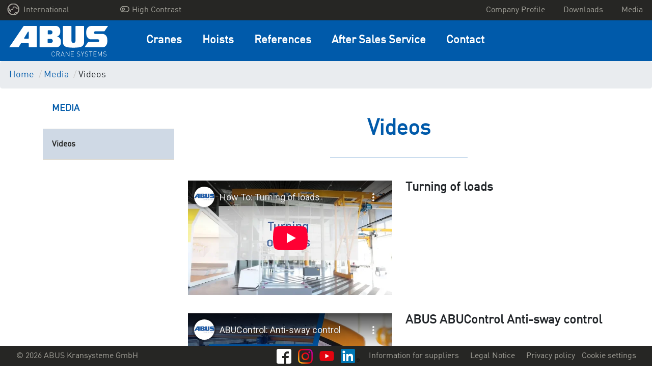

--- FILE ---
content_type: text/html; charset=UTF-8
request_url: https://www.abuscranes.com/media/videos
body_size: 11516
content:

    


<!DOCTYPE html>
<html class="no-js" lang="en" data-vuelang="en_US">
    <head>
        <title>Videos | ABUS Kransysteme GmbH</title>
        <link rel="shortcut icon" type="image/x-icon" href="/favicon.ico">
        <meta charset="utf-8">
        <meta http-equiv="X-UA-Compatible" content="IE=edge">
        <meta name="viewport" content="width=device-width, initial-scale=1">
        <meta http-equiv="Content-Security-Policy" content="upgrade-insecure-requests">
        <meta name="color-scheme" content="dark light">

                    
                        
                            
                
                            
                
                            
                
                            
                
                            
                
                            
                
                            
                
                            
                
                            
                
                            
                
                            
                
                            
                
            
                            <link rel="canonical" href="https://www.abuscranes.com/media/videos">
            
        
                    <meta property="og:title" content="Videos | ABUS Kransysteme GmbH">
            <meta property="og:url" content="https://www.abuscranes.com/media/videos">
            <meta property="og:type" content="website">
                                
                                                                                                                                                                                                            <link rel="alternate" href="https://www.abuscranes.com/media/videos" hreflang="en-US" />

                                    <link rel="alternate" hreflang="x-default" href="https://www.abuscranes.com/media/videos" />
                                                                                    <link rel="alternate" href="https://www.abusgru.it/media/video" hreflang="it-IT" />

                                            
        <link rel="preload" as="font" href="/build/fonts/316D6B_2_0.woff2" type="font/woff2" crossorigin="anonymous">

        
        <link rel="stylesheet" type="text/css" href="/build/app.css">
        <link rel="stylesheet" type="text/css" href="/build/lightbox2.css">
        
        <!-- Google Tag Manager -->
        <script data-cmp-vendor="s905" type="text/plain" class="cmplazyload" >(function(w,d,s,l,i){w[l]=w[l]||[];w[l].push({'gtm.start':
                    new Date().getTime(),event:'gtm.js'});var f=d.getElementsByTagName(s)[0],
                j=d.createElement(s),dl=l!='dataLayer'?'&l='+l:'';j.async=true;j.src=
                'https://www.googletagmanager.com/gtm.js?id='+i+dl;f.parentNode.insertBefore(j,f);
            })(window,document,'script','dataLayer','GTM-MMP8Q3Q');</script>
        <!-- End Google Tag Manager -->
    <script>
</script></head>
    <body>
    <!-- Google Tag Manager (noscript) -->
    <noscript><iframe src="https://www.googletagmanager.com/ns.html?id=GTM-MMP8Q3Q"
                      height="0" width="0" style="display:none;visibility:hidden"></iframe></noscript>
    <!-- End Google Tag Manager (noscript) -->

        <script>window.gdprAppliesGlobally=true;if(!("cmp_id" in window)||window.cmp_id<1){window.cmp_id=0}if(!("cmp_cdid" in window)){window.cmp_cdid="799d01c9bc18"}if(!("cmp_params" in window)){window.cmp_params=""}if(!("cmp_host" in window)){window.cmp_host="a.delivery.consentmanager.net"}if(!("cmp_cdn" in window)){window.cmp_cdn="cdn.consentmanager.net"}if(!("cmp_proto" in window)){window.cmp_proto="https:"}if(!("cmp_codesrc" in window)){window.cmp_codesrc="1"}window.cmp_getsupportedLangs=function(){var b=["DE","EN","FR","IT","NO","DA","FI","ES","PT","RO","BG","ET","EL","GA","HR","LV","LT","MT","NL","PL","SV","SK","SL","CS","HU","RU","SR","ZH","TR","UK","AR","BS"];if("cmp_customlanguages" in window){for(var a=0;a<window.cmp_customlanguages.length;a++){b.push(window.cmp_customlanguages[a].l.toUpperCase())}}return b};window.cmp_getRTLLangs=function(){var a=["AR"];if("cmp_customlanguages" in window){for(var b=0;b<window.cmp_customlanguages.length;b++){if("r" in window.cmp_customlanguages[b]&&window.cmp_customlanguages[b].r){a.push(window.cmp_customlanguages[b].l)}}}return a};window.cmp_getlang=function(j){if(typeof(j)!="boolean"){j=true}if(j&&typeof(cmp_getlang.usedlang)=="string"&&cmp_getlang.usedlang!==""){return cmp_getlang.usedlang}var g=window.cmp_getsupportedLangs();var c=[];var f=location.hash;var e=location.search;var a="languages" in navigator?navigator.languages:[];if(f.indexOf("cmplang=")!=-1){c.push(f.substr(f.indexOf("cmplang=")+8,2).toUpperCase())}else{if(e.indexOf("cmplang=")!=-1){c.push(e.substr(e.indexOf("cmplang=")+8,2).toUpperCase())}else{if("cmp_setlang" in window&&window.cmp_setlang!=""){c.push(window.cmp_setlang.toUpperCase())}else{if(a.length>0){for(var d=0;d<a.length;d++){c.push(a[d])}}}}}if("language" in navigator){c.push(navigator.language)}if("userLanguage" in navigator){c.push(navigator.userLanguage)}var h="";for(var d=0;d<c.length;d++){var b=c[d].toUpperCase();if(g.indexOf(b)!=-1){h=b;break}if(b.indexOf("-")!=-1){b=b.substr(0,2)}if(g.indexOf(b)!=-1){h=b;break}}if(h==""&&typeof(cmp_getlang.defaultlang)=="string"&&cmp_getlang.defaultlang!==""){return cmp_getlang.defaultlang}else{if(h==""){h="EN"}}h=h.toUpperCase();return h};(function(){var u=document;var v=u.getElementsByTagName;var h=window;var o="";var b="_en";if("cmp_getlang" in h){o=h.cmp_getlang().toLowerCase();if("cmp_customlanguages" in h){for(var q=0;q<h.cmp_customlanguages.length;q++){if(h.cmp_customlanguages[q].l.toUpperCase()==o.toUpperCase()){o="en";break}}}b="_"+o}function x(i,e){var w="";i+="=";var s=i.length;var d=location;if(d.hash.indexOf(i)!=-1){w=d.hash.substr(d.hash.indexOf(i)+s,9999)}else{if(d.search.indexOf(i)!=-1){w=d.search.substr(d.search.indexOf(i)+s,9999)}else{return e}}if(w.indexOf("&")!=-1){w=w.substr(0,w.indexOf("&"))}return w}var k=("cmp_proto" in h)?h.cmp_proto:"https:";if(k!="http:"&&k!="https:"){k="https:"}var g=("cmp_ref" in h)?h.cmp_ref:location.href;var j=u.createElement("script");j.setAttribute("data-cmp-ab","1");var c=x("cmpdesign","cmp_design" in h?h.cmp_design:"");var f=x("cmpregulationkey","cmp_regulationkey" in h?h.cmp_regulationkey:"");var r=x("cmpgppkey","cmp_gppkey" in h?h.cmp_gppkey:"");var n=x("cmpatt","cmp_att" in h?h.cmp_att:"");j.src=k+"//"+h.cmp_host+"/delivery/cmp.php?"+("cmp_id" in h&&h.cmp_id>0?"id="+h.cmp_id:"")+("cmp_cdid" in h?"&cdid="+h.cmp_cdid:"")+"&h="+encodeURIComponent(g)+(c!=""?"&cmpdesign="+encodeURIComponent(c):"")+(f!=""?"&cmpregulationkey="+encodeURIComponent(f):"")+(r!=""?"&cmpgppkey="+encodeURIComponent(r):"")+(n!=""?"&cmpatt="+encodeURIComponent(n):"")+("cmp_params" in h?"&"+h.cmp_params:"")+(u.cookie.length>0?"&__cmpfcc=1":"")+"&l="+o.toLowerCase()+"&o="+(new Date()).getTime();j.type="text/javascript";j.async=true;if(u.currentScript&&u.currentScript.parentElement){u.currentScript.parentElement.appendChild(j)}else{if(u.body){u.body.appendChild(j)}else{var t=v("body");if(t.length==0){t=v("div")}if(t.length==0){t=v("span")}if(t.length==0){t=v("ins")}if(t.length==0){t=v("script")}if(t.length==0){t=v("head")}if(t.length>0){t[0].appendChild(j)}}}var m="js";var p=x("cmpdebugunminimized","cmpdebugunminimized" in h?h.cmpdebugunminimized:0)>0?"":".min";var a=x("cmpdebugcoverage","cmp_debugcoverage" in h?h.cmp_debugcoverage:"");if(a=="1"){m="instrumented";p=""}var j=u.createElement("script");j.src=k+"//"+h.cmp_cdn+"/delivery/"+m+"/cmp"+b+p+".js";j.type="text/javascript";j.setAttribute("data-cmp-ab","1");j.async=true;if(u.currentScript&&u.currentScript.parentElement){u.currentScript.parentElement.appendChild(j)}else{if(u.body){u.body.appendChild(j)}else{var t=v("body");if(t.length==0){t=v("div")}if(t.length==0){t=v("span")}if(t.length==0){t=v("ins")}if(t.length==0){t=v("script")}if(t.length==0){t=v("head")}if(t.length>0){t[0].appendChild(j)}}}})();window.cmp_addFrame=function(b){if(!window.frames[b]){if(document.body){var a=document.createElement("iframe");a.style.cssText="display:none";if("cmp_cdn" in window&&"cmp_ultrablocking" in window&&window.cmp_ultrablocking>0){a.src="//"+window.cmp_cdn+"/delivery/empty.html"}a.name=b;document.body.appendChild(a)}else{window.setTimeout(window.cmp_addFrame,10,b)}}};window.cmp_rc=function(h){var b=document.cookie;var f="";var d=0;while(b!=""&&d<100){d++;while(b.substr(0,1)==" "){b=b.substr(1,b.length)}var g=b.substring(0,b.indexOf("="));if(b.indexOf(";")!=-1){var c=b.substring(b.indexOf("=")+1,b.indexOf(";"))}else{var c=b.substr(b.indexOf("=")+1,b.length)}if(h==g){f=c}var e=b.indexOf(";")+1;if(e==0){e=b.length}b=b.substring(e,b.length)}return(f)};window.cmp_stub=function(){var a=arguments;__cmp.a=__cmp.a||[];if(!a.length){return __cmp.a}else{if(a[0]==="ping"){if(a[1]===2){a[2]({gdprApplies:gdprAppliesGlobally,cmpLoaded:false,cmpStatus:"stub",displayStatus:"hidden",apiVersion:"2.0",cmpId:31},true)}else{a[2](false,true)}}else{if(a[0]==="getUSPData"){a[2]({version:1,uspString:window.cmp_rc("")},true)}else{if(a[0]==="getTCData"){__cmp.a.push([].slice.apply(a))}else{if(a[0]==="addEventListener"||a[0]==="removeEventListener"){__cmp.a.push([].slice.apply(a))}else{if(a.length==4&&a[3]===false){a[2]({},false)}else{__cmp.a.push([].slice.apply(a))}}}}}}};window.cmp_gpp_ping=function(){return{gppVersion:"1.0",cmpStatus:"stub",cmpDisplayStatus:"hidden",supportedAPIs:["tcfca","usnat","usca","usva","usco","usut","usct"],cmpId:31}};window.cmp_gppstub=function(){var a=arguments;__gpp.q=__gpp.q||[];if(!a.length){return __gpp.q}var g=a[0];var f=a.length>1?a[1]:null;var e=a.length>2?a[2]:null;if(g==="ping"){return window.cmp_gpp_ping()}else{if(g==="addEventListener"){__gpp.e=__gpp.e||[];if(!("lastId" in __gpp)){__gpp.lastId=0}__gpp.lastId++;var c=__gpp.lastId;__gpp.e.push({id:c,callback:f});return{eventName:"listenerRegistered",listenerId:c,data:true,pingData:window.cmp_gpp_ping()}}else{if(g==="removeEventListener"){var h=false;__gpp.e=__gpp.e||[];for(var d=0;d<__gpp.e.length;d++){if(__gpp.e[d].id==e){__gpp.e[d].splice(d,1);h=true;break}}return{eventName:"listenerRemoved",listenerId:e,data:h,pingData:window.cmp_gpp_ping()}}else{if(g==="getGPPData"){return{sectionId:3,gppVersion:1,sectionList:[],applicableSections:[0],gppString:"",pingData:window.cmp_gpp_ping()}}else{if(g==="hasSection"||g==="getSection"||g==="getField"){return null}else{__gpp.q.push([].slice.apply(a))}}}}}};window.cmp_msghandler=function(d){var a=typeof d.data==="string";try{var c=a?JSON.parse(d.data):d.data}catch(f){var c=null}if(typeof(c)==="object"&&c!==null&&"__cmpCall" in c){var b=c.__cmpCall;window.__cmp(b.command,b.parameter,function(h,g){var e={__cmpReturn:{returnValue:h,success:g,callId:b.callId}};d.source.postMessage(a?JSON.stringify(e):e,"*")})}if(typeof(c)==="object"&&c!==null&&"__uspapiCall" in c){var b=c.__uspapiCall;window.__uspapi(b.command,b.version,function(h,g){var e={__uspapiReturn:{returnValue:h,success:g,callId:b.callId}};d.source.postMessage(a?JSON.stringify(e):e,"*")})}if(typeof(c)==="object"&&c!==null&&"__tcfapiCall" in c){var b=c.__tcfapiCall;window.__tcfapi(b.command,b.version,function(h,g){var e={__tcfapiReturn:{returnValue:h,success:g,callId:b.callId}};d.source.postMessage(a?JSON.stringify(e):e,"*")},b.parameter)}if(typeof(c)==="object"&&c!==null&&"__gppCall" in c){var b=c.__gppCall;window.__gpp(b.command,function(h,g){var e={__gppReturn:{returnValue:h,success:g,callId:b.callId}};d.source.postMessage(a?JSON.stringify(e):e,"*")},"parameter" in b?b.parameter:null,"version" in b?b.version:1)}};window.cmp_setStub=function(a){if(!(a in window)||(typeof(window[a])!=="function"&&typeof(window[a])!=="object"&&(typeof(window[a])==="undefined"||window[a]!==null))){window[a]=window.cmp_stub;window[a].msgHandler=window.cmp_msghandler;window.addEventListener("message",window.cmp_msghandler,false)}};window.cmp_setGppStub=function(a){if(!(a in window)||(typeof(window[a])!=="function"&&typeof(window[a])!=="object"&&(typeof(window[a])==="undefined"||window[a]!==null))){window[a]=window.cmp_gppstub;window[a].msgHandler=window.cmp_msghandler;window.addEventListener("message",window.cmp_msghandler,false)}};window.cmp_addFrame("__cmpLocator");if(!("cmp_disableusp" in window)||!window.cmp_disableusp){window.cmp_addFrame("__uspapiLocator")}if(!("cmp_disabletcf" in window)||!window.cmp_disabletcf){window.cmp_addFrame("__tcfapiLocator")}if(!("cmp_disablegpp" in window)||!window.cmp_disablegpp){window.cmp_addFrame("__gppLocator")}window.cmp_setStub("__cmp");if(!("cmp_disabletcf" in window)||!window.cmp_disabletcf){window.cmp_setStub("__tcfapi")}if(!("cmp_disableusp" in window)||!window.cmp_disableusp){window.cmp_setStub("__uspapi")}if(!("cmp_disablegpp" in window)||!window.cmp_disablegpp){window.cmp_setGppStub("__gpp")};</script>


            
        <div class="">
            <div id="overlay"></div>
            <header id="header">
                                    
<div class="navigation-mobile">
    <nav class="navbar navbar-expand-lg fixed-top navbar-dark navigation-mobile__nav">
        <div class="navigation-mobile__container">
                                                                                                                                    
                            <a href="/" class="navigation-mobile__logo">
                    <img src="/build/images/logo/com.svg" alt="ABUS Kransysteme GmbH<" />
                </a>
            
            <button class="navigation-mobile__burger-icon collapsed" type="button" data-bs-toggle="collapse" data-bs-target="#mobileNavigation" aria-controls="mobileNavigation" aria-expanded="false" aria-label="Toggle navigation">
                <span></span>
            </button>
        </div>

        <div class="collapse navbar-collapse navigation-mobile__navbar-collapse" id="mobileNavigation">

            <ul class="navbar-nav navigation-mobile__ul">

                
                
                    <li class="nav-item dropdown navigation-mobile__li--dropdown">
                        <a class="dropdown-toggle navigation-mobile__nav-link navigation-mobile__nav-link--dropdown" href="#" role="button" data-bs-toggle="dropdown" aria-haspopup="true" aria-expanded="false">
                            Cranes
                        </a>

                                                    <div class="dropdown-menu" aria-labelledby="navbarDropdown">
                                                                                                    <a class="dropdown-item" href="/cranes" target="_self">Overview Cranes</a>
                                
                                                                    
                                                                                                                                                
                                                                                                                
                                                                        
                                    <a class="dropdown-item" href="/cranes/overhead-travelling-cranes" target="_self">Overhead travelling cranes</a>
                                                                    
                                                                                                                                                
                                                                                                                
                                                                        
                                    <a class="dropdown-item" href="/cranes/hb-systems" target="_self">HB-systems</a>
                                                                    
                                                                                                                                                
                                                                                                                
                                                                        
                                    <a class="dropdown-item" href="/cranes/jib-cranes" target="_self">Jib Cranes</a>
                                                                    
                                                                                                                                                
                                                                                                                
                                                                        
                                    <a class="dropdown-item" href="/cranes/lightweight-mobile-gantry" target="_self">Lightweight mobile gantry</a>
                                                            </div>
                                            </li>
                
                    <li class="nav-item dropdown navigation-mobile__li--dropdown">
                        <a class="dropdown-toggle navigation-mobile__nav-link navigation-mobile__nav-link--dropdown" href="#" role="button" data-bs-toggle="dropdown" aria-haspopup="true" aria-expanded="false">
                            Hoists
                        </a>

                                                    <div class="dropdown-menu" aria-labelledby="navbarDropdown">
                                                                                                    <a class="dropdown-item" href="/hoists" target="_self">Overview Hoists</a>
                                
                                                                    
                                                                                                                                                
                                                                                                                
                                                                        
                                    <a class="dropdown-item" href="/hoists/wire-rope-hoists" target="_self"> Wire rope hoists</a>
                                                                    
                                                                                                                                                
                                                                                                                
                                                                        
                                    <a class="dropdown-item" href="/hoists/electric-chain-hoists" target="_self"> Electric Chain Hoists</a>
                                                                    
                                                                                                                                                
                                                                                                                
                                                                        
                                    <a class="dropdown-item" href="/hoists/components-accessories" target="_self">Components &amp; Accessories</a>
                                                            </div>
                                            </li>
                
                    <li class="nav-item dropdown navigation-mobile__li--dropdown">
                        <a class="dropdown-toggle navigation-mobile__nav-link navigation-mobile__nav-link--dropdown" href="#" role="button" data-bs-toggle="dropdown" aria-haspopup="true" aria-expanded="false">
                            References
                        </a>

                                                    <div class="dropdown-menu" aria-labelledby="navbarDropdown">
                                                                                                
                                                                    
                                                                                                                                                
                                                                                                                
                                                                                                                
                                                                                
                                                                                                                                                                                                                                                                                            
                                        
                                    
                                    <a class="dropdown-item" href="/references/vekoma" target="_self">Latest reference</a>
                                                                    
                                                                                                                                                
                                                                                                                
                                                                        
                                    <a class="dropdown-item" href="/references/abus-crane-solutions" target="_self">ABUS crane solutions</a>
                                                            </div>
                                            </li>
                
                    <li class="nav-item dropdown navigation-mobile__li--dropdown">
                        <a class="dropdown-toggle navigation-mobile__nav-link navigation-mobile__nav-link--dropdown" href="#" role="button" data-bs-toggle="dropdown" aria-haspopup="true" aria-expanded="false">
                            After Sales Service
                        </a>

                                                    <div class="dropdown-menu" aria-labelledby="navbarDropdown">
                                                                                                    <a class="dropdown-item" href="/after-sales-service" target="_self">Overview After Sales Service</a>
                                
                                                                    
                                                                                                                                                
                                                                                                                
                                                                        
                                    <a class="dropdown-item" href="/after-sales-service/after-sales-service-worldwide" target="_self">After Sales Service Worldwide</a>
                                                                    
                                                                                                                                                
                                                                                                                
                                                                        
                                    <a class="dropdown-item" href="/after-sales-service/spare-parts" target="_self">Spare Parts</a>
                                                            </div>
                                            </li>
                
                    <li class="nav-item dropdown navigation-mobile__li--dropdown">
                        <a class="dropdown-toggle navigation-mobile__nav-link navigation-mobile__nav-link--dropdown" href="#" role="button" data-bs-toggle="dropdown" aria-haspopup="true" aria-expanded="false">
                            Contact
                        </a>

                                                    <div class="dropdown-menu" aria-labelledby="navbarDropdown">
                                                                                                
                                                                    
                                                                                                                                                
                                                                                                                
                                                                        
                                    <a class="dropdown-item" href="/contact/contact-person" target="_self">Contact person</a>
                                                                    
                                                                                                                                                
                                                                                                                
                                                                        
                                    <a class="dropdown-item" href="/contact/contact-form" target="_self">Contact form</a>
                                                            </div>
                                            </li>
                
                <li class="navigation-mobile__li--dropdown navigation-mobile__li--top navigation-mobile__li--country">
                    <a class="navigation-mobile__nav-link navigation-mobile__nav-link--country" href="#" id="test" role="button" data-bs-toggle="dropdown" aria-haspopup="true" aria-expanded="false">
                        <img src="/build/images/dummy/globe.png" alt="languageSwitch.chooseYourCountry" />
                                                                                International
                                                                        </a>
                    <div class="dropdown-menu" aria-labelledby="navbarDropdown">
                                                                                                                                                        <a class="dropdown-item" href="https://www.abus-kransysteme.de">Deutschland</a>
                                                                                                                                                                                                                    <a class="dropdown-item" href="https://www.abuscranes.co.uk">Great Britain</a>
                                                                                                                                                                                                                    <a class="dropdown-item" href="https://www.abusgruas.es">España</a>
                                                                                                                                                                                                                    <a class="dropdown-item" href="https://www.abuscranes.pl">Polska</a>
                                                                                                                                                                                                                    <a class="dropdown-item" href="https://www.abus-kransystem.se">Sverige</a>
                                                                                                                                                                                                                    <a class="dropdown-item" href="https://www.abus-levage.fr">France</a>
                                                                                                                                                                                                                    <a class="dropdown-item" href="https://www.abus-kraansystemen.nl">Nederland</a>
                                                                                                                                                                                                                    <a class="dropdown-item" href="https://www.abus-kran.at">Österreich</a>
                                                                                                                                                                                                                                                                        <a class="dropdown-item" href="https://www.abusgru.it/media/video">Italia</a>
                                                                                                        </div>
                </li>

                
                
                    
                                                            
                                                                                    
                                        
                    <li class="navigation-mobile__li--top">
                        <a class="nav-item navigation-mobile__nav-link--top" href="/company-profile" target="_self">
                            Company Profile
                        </a>
                    </li>
                
                    
                                                            
                                                                                    
                                        
                    <li class="navigation-mobile__li--top">
                        <a class="nav-item navigation-mobile__nav-link--top" href="/downloads" target="_self">
                            Downloads
                        </a>
                    </li>
                
                    
                                                            
                                                                                    
                                        
                    <li class="navigation-mobile__li--top">
                        <a class="nav-item navigation-mobile__nav-link--top" href="/media" target="_self">
                            Media
                        </a>
                    </li>
                
                                                                                                                                                                                                                                                                                                                                                                                                                                                                            <li class="navigation-mobile__li--top">
                            <a class="nav-item navigation-mobile__nav-link--top" href="/information-for-suppliers">
                                <span class="text">Information for suppliers</span>
                            </a>
                        </li>
                                                                                <li class="navigation-mobile__li--top">
                            <a class="nav-item navigation-mobile__nav-link--top" href="/legal-notice">
                                <span class="text">Legal Notice</span>
                            </a>
                        </li>
                                                                                <li class="navigation-mobile__li--top">
                            <a class="nav-item navigation-mobile__nav-link--top" href="/privacy-policy">
                                <span class="text">Privacy policy</span>
                            </a>
                        </li>
                                    
                <li class="navigation-mobile__li--top">
                    <a class="nav-item navigation-mobile__nav-link--top" href="#" onclick="__cmapi('showScreenAdvanced',null,null); return false">
                        Cookie settings
                    </a>
                </li>

                <li class="navigation-mobile__li--top navigation-mobile__li--copyright d-flex">
                                            <a href="https://www.facebook.com/abuskransysteme" class="text-right mr-1">
                            <img src="/build/images/brands/FB-f-Logo__white_29.png" class="lozad">
                        </a>
                                                                <a href="https://www.youtube.com/channel/UCr0r4Y36VAO0KwJmoYnTUiQ" class="text-right mr-1">
                            <img src="/build/images/brands/yt_icon_rgb.png" class="lozad">
                        </a>
                                                                <a href="https://www.instagram.com/abuskran_de" class="text-right mr-1">
                            <img src="/build/images/brands/Instagram_Glyph_Gradient_RGB.png" class="lozad">
                        </a>
                                                                <a href="https://www.linkedin.com/company/abus-kransysteme-gmbh" class="text-right mr-1">
                            <img src="/build/images/brands/In-2C-28px-R.png" class="lozad">
                        </a>
                                    </li>
                <li class="navigation-mobile__li--top navigation-mobile__li--copyright">
                    &copy; 2026 ABUS Kransysteme GmbH
                </li>
            </ul>
        </div>
    </nav>
</div>
                    
<nav class="navigation-desktop-top">
    <div class="navigation-desktop-top__div">
        <ul class="navigation-desktop-top__ul navigation-desktop-top__ul--left navigation-desktop-top__ul--left--first">
            <li class="navigation-desktop-top__li--dropdown">
                <a href="#"  data-bs-toggle="dropdown" role="button" aria-haspopup="true" aria-expanded="false">
                    <img src="/build/images/dummy/globe.png" alt="languageSwitch.chooseYourCountry" />
                    International
                </a>
                <ul class="navigation-desktop-top__ul--dropdown dropdown-menu">
                                                                                                                                    <a href="https://www.abus-kransysteme.de"><li>Deutschland</li></a>
                                                                                                                                                                                        <a href="https://www.abuscranes.co.uk"><li>Great Britain</li></a>
                                                                                                                                                                                        <a href="https://www.abusgruas.es"><li>España</li></a>
                                                                                                                                                                                        <a href="https://www.abuscranes.pl"><li>Polska</li></a>
                                                                                                                                                                                        <a href="https://www.abus-kransystem.se"><li>Sverige</li></a>
                                                                                                                                                                                        <a href="https://www.abus-levage.fr"><li>France</li></a>
                                                                                                                                                                                        <a href="https://www.abus-kraansystemen.nl"><li>Nederland</li></a>
                                                                                                                                                                                        <a href="https://www.abus-kran.at"><li>Österreich</li></a>
                                                                                                                                                                                                                                    <a href="https://www.abusgru.it/media/video"><li>Italia</li></a>
                                                                                        </ul>
            </li>
        </ul>

        <ul class="navigation-desktop-top__ul navigation-desktop-top__ul--left" style="margin-right: 20px !important;">
            <a href="" id="highcontrastmode">
                <li class="navigation-desktop-top__mode d-flex justify-content-between">
                    <div class="mx-1">
                        <i id="highcontrastmodeIcon"></i>
                    </div>
                    <div id="highcontrastmodeTextToggleHigh">High Contrast</div>
                </li>
            </a>
        </ul>

        <ul class="navigation-desktop-top__ul navigation-desktop-top__ul--right">

            
            
            
            
                
                                                
                                                                    
                                
                <a href="/company-profile" target="_self" >
                    <li>Company Profile</li>
                </a>
            
                
                                                
                                                                    
                                
                <a href="/downloads" target="_self" >
                    <li>Downloads</li>
                </a>
            
                
                                                
                                                                    
                                
                <a href="/media" target="_self" >
                    <li>Media</li>
                </a>
                    </ul>
    </div>
</nav>
                    <div class="navigation-desktop-main fixedWithTop">
    <nav class="navigation-desktop-main__nav">

                                                                                        
                    <a href="/" class="navigation-desktop-main__logo">
                <img src="/build/images/logo/com.svg" alt="ABUS Kransysteme GmbH<" />
            </a>
        
        <div class="navigation-desktop-main__navbar-collapse">

            <ul class="navigation-desktop-main__ul">

                
                                    
                                                            
                    
                    <li class="navigation-desktop-main__li">
                        <a class="navigation-desktop-main__nav-link" href="/cranes" target="_self">
                            Cranes
                        </a>
                        <div class="navigation-desktop-main__active">
                            <div></div>
                        </div>

                                                    <div class="navigation-desktop-main__nav-container">
                                <div class="navigation-desktop-main__nav-container-row">
                                    
                                        
                                                                                                                                                                
                                                                                                                            
                                                                                                                                                                    
                                        
                                                                                
                                        <a href="/cranes/overhead-travelling-cranes" target="_self" class="col-md-3">
                                            <div class="tile">
                                                <div class="topic">Overhead travelling cranes</div>
                                                <div class="image"><picture >
	<source srcset="data:image/gif;base64%2CR0lGODlhAQABAIAAAAAAAP///yH5BAEAAAAALAAAAAABAAEAAAIBRAA7 1x, data:image/gif;base64%2CR0lGODlhAQABAIAAAAAAAP///yH5BAEAAAAALAAAAAABAAEAAAIBRAA7 2x" media="(max-width: 991.98px)" width="1" height="1" type="image/gif" />
	<source srcset="data:image/gif;base64%2CR0lGODlhAQABAIAAAAAAAP///yH5BAEAAAAALAAAAAABAAEAAAIBRAA7 1x, data:image/gif;base64%2CR0lGODlhAQABAIAAAAAAAP///yH5BAEAAAAALAAAAAABAAEAAAIBRAA7 2x" media="(max-width: 991.98px)" width="1" height="1" type="image/gif" />
	<source srcset="/Images/EOT/ZLK/215/image-thumb__215__mainNav/FE%20Illustration.999a2795.webp 1x, /Images/EOT/ZLK/215/image-thumb__215__mainNav/FE%20Illustration@2x.999a2795.webp 2x" width="150" height="100" type="image/webp" />
	<source srcset="/Images/EOT/ZLK/215/image-thumb__215__mainNav/FE%20Illustration.999a2795.png 1x, /Images/EOT/ZLK/215/image-thumb__215__mainNav/FE%20Illustration@2x.999a2795.png 2x" width="150" height="100" type="image/png" />
	<img src="/Images/EOT/ZLK/215/image-thumb__215__mainNav/FE%20Illustration.999a2795.png" width="150" height="100" alt="ZLK Double Girder Overhead Traveling Crane" title="This image shows a bridge crane with two box girders and a hoist. The ZLK travels along a crane track on the left-hand side. The crane&#039;s signage indicates a load capacity of 40 tons." loading="lazy" srcset="/Images/EOT/ZLK/215/image-thumb__215__mainNav/FE%20Illustration.999a2795.png 1x, /Images/EOT/ZLK/215/image-thumb__215__mainNav/FE%20Illustration@2x.999a2795.png 2x" />
</picture>
</div>
                                                <div class="description"><p>ABUS overhead travelling cranes lift loads of up to 120 t.</p>
</div>
                                            </div>
                                        </a>

                                    
                                        
                                                                                                                                                                
                                                                                                                            
                                                                                                                                                                    
                                        
                                                                                
                                        <a href="/cranes/hb-systems" target="_self" class="col-md-3">
                                            <div class="tile">
                                                <div class="topic">HB-systems</div>
                                                <div class="image"><picture >
	<source srcset="data:image/gif;base64%2CR0lGODlhAQABAIAAAAAAAP///yH5BAEAAAAALAAAAAABAAEAAAIBRAA7 1x, data:image/gif;base64%2CR0lGODlhAQABAIAAAAAAAP///yH5BAEAAAAALAAAAAABAAEAAAIBRAA7 2x" media="(max-width: 991.98px)" width="1" height="1" type="image/gif" />
	<source srcset="data:image/gif;base64%2CR0lGODlhAQABAIAAAAAAAP///yH5BAEAAAAALAAAAAABAAEAAAIBRAA7 1x, data:image/gif;base64%2CR0lGODlhAQABAIAAAAAAAP///yH5BAEAAAAALAAAAAABAAEAAAIBRAA7 2x" media="(max-width: 991.98px)" width="1" height="1" type="image/gif" />
	<source srcset="/Images/HB-systems/EHB/283/image-thumb__283__mainNav/C1%20Illustration%20EHB%20Pixel.082c0f4a.webp 1x, /Images/HB-systems/EHB/283/image-thumb__283__mainNav/C1%20Illustration%20EHB%20Pixel@2x.082c0f4a.webp 2x" width="150" height="100" type="image/webp" />
	<source srcset="/Images/HB-systems/EHB/283/image-thumb__283__mainNav/C1%20Illustration%20EHB%20Pixel.082c0f4a.png 1x, /Images/HB-systems/EHB/283/image-thumb__283__mainNav/C1%20Illustration%20EHB%20Pixel@2x.082c0f4a.png 2x" width="150" height="100" type="image/png" />
	<img src="/Images/HB-systems/EHB/283/image-thumb__283__mainNav/C1%20Illustration%20EHB%20Pixel.082c0f4a.png" width="150" height="100" alt="" loading="lazy" srcset="/Images/HB-systems/EHB/283/image-thumb__283__mainNav/C1%20Illustration%20EHB%20Pixel.082c0f4a.png 1x, /Images/HB-systems/EHB/283/image-thumb__283__mainNav/C1%20Illustration%20EHB%20Pixel@2x.082c0f4a.png 2x" />
</picture>
</div>
                                                <div class="description"><p>ABUS HB Systems are synonymous with flexible and reliable materials handling solutions.</p>
</div>
                                            </div>
                                        </a>

                                    
                                        
                                                                                                                                                                
                                                                                                                            
                                                                                                                                                                    
                                        
                                                                                
                                        <a href="/cranes/jib-cranes" target="_self" class="col-md-3">
                                            <div class="tile">
                                                <div class="topic">Jib Cranes</div>
                                                <div class="image"><picture >
	<source srcset="data:image/gif;base64%2CR0lGODlhAQABAIAAAAAAAP///yH5BAEAAAAALAAAAAABAAEAAAIBRAA7 1x, data:image/gif;base64%2CR0lGODlhAQABAIAAAAAAAP///yH5BAEAAAAALAAAAAABAAEAAAIBRAA7 2x" media="(max-width: 991.98px)" width="1" height="1" type="image/gif" />
	<source srcset="data:image/gif;base64%2CR0lGODlhAQABAIAAAAAAAP///yH5BAEAAAAALAAAAAABAAEAAAIBRAA7 1x, data:image/gif;base64%2CR0lGODlhAQABAIAAAAAAAP///yH5BAEAAAAALAAAAAABAAEAAAIBRAA7 2x" media="(max-width: 991.98px)" width="1" height="1" type="image/gif" />
	<source srcset="/Images/Jib%20cranes/LSX/504/image-thumb__504__mainNav/B2%20Illustration-LSX.c79604e1.webp 1x, /Images/Jib%20cranes/LSX/504/image-thumb__504__mainNav/B2%20Illustration-LSX@2x.c79604e1.webp 2x" width="150" height="100" type="image/webp" />
	<source srcset="/Images/Jib%20cranes/LSX/504/image-thumb__504__mainNav/B2%20Illustration-LSX.c79604e1.png 1x, /Images/Jib%20cranes/LSX/504/image-thumb__504__mainNav/B2%20Illustration-LSX@2x.c79604e1.png 2x" width="150" height="100" type="image/png" />
	<img src="/Images/Jib%20cranes/LSX/504/image-thumb__504__mainNav/B2%20Illustration-LSX.c79604e1.png" width="150" height="100" alt="The image shows a slewing crane with an attached jib on a column. The jib is made of a rolled steel profile. A trolley with a chain hoist is attached to the jib. The crane is operated using a pendant control." title="LSX Column-Mounted Slewing Crane with Chain Hoist" loading="lazy" srcset="/Images/Jib%20cranes/LSX/504/image-thumb__504__mainNav/B2%20Illustration-LSX.c79604e1.png 1x, /Images/Jib%20cranes/LSX/504/image-thumb__504__mainNav/B2%20Illustration-LSX@2x.c79604e1.png 2x" />
</picture>
</div>
                                                <div class="description"><p>ABUS jib cranes are particularly flexible workstatation cranes.</p>
</div>
                                            </div>
                                        </a>

                                    
                                        
                                                                                                                                                                
                                                                                                                            
                                                                                                                                                                    
                                        
                                                                                
                                        <a href="/cranes/lightweight-mobile-gantry" target="_self" class="col-md-3">
                                            <div class="tile">
                                                <div class="topic">Lightweight mobile gantry</div>
                                                <div class="image"><picture >
	<source srcset="data:image/gif;base64%2CR0lGODlhAQABAIAAAAAAAP///yH5BAEAAAAALAAAAAABAAEAAAIBRAA7 1x, data:image/gif;base64%2CR0lGODlhAQABAIAAAAAAAP///yH5BAEAAAAALAAAAAABAAEAAAIBRAA7 2x" media="(max-width: 991.98px)" width="1" height="1" type="image/gif" />
	<source srcset="data:image/gif;base64%2CR0lGODlhAQABAIAAAAAAAP///yH5BAEAAAAALAAAAAABAAEAAAIBRAA7 1x, data:image/gif;base64%2CR0lGODlhAQABAIAAAAAAAP///yH5BAEAAAAALAAAAAABAAEAAAIBRAA7 2x" media="(max-width: 991.98px)" width="1" height="1" type="image/gif" />
	<source srcset="/Images/Lightweight%20mobile%20gantry/527/image-thumb__527__mainNav/AF%20LPK-ABUCompact.7d4351de.webp 1x, /Images/Lightweight%20mobile%20gantry/527/image-thumb__527__mainNav/AF%20LPK-ABUCompact@2x.7d4351de.webp 2x" width="150" height="100" type="image/webp" />
	<source srcset="/Images/Lightweight%20mobile%20gantry/527/image-thumb__527__mainNav/AF%20LPK-ABUCompact.7d4351de.png 1x, /Images/Lightweight%20mobile%20gantry/527/image-thumb__527__mainNav/AF%20LPK-ABUCompact@2x.7d4351de.png 2x" width="150" height="100" type="image/png" />
	<img src="/Images/Lightweight%20mobile%20gantry/527/image-thumb__527__mainNav/AF%20LPK-ABUCompact.7d4351de.png" width="150" height="100" alt="" loading="lazy" srcset="/Images/Lightweight%20mobile%20gantry/527/image-thumb__527__mainNav/AF%20LPK-ABUCompact.7d4351de.png 1x, /Images/Lightweight%20mobile%20gantry/527/image-thumb__527__mainNav/AF%20LPK-ABUCompact@2x.7d4351de.png 2x" />
</picture>
</div>
                                                <div class="description"><p>ABUS lightweight mobile gantry cranes give your chain hoists mobility.</p>
</div>
                                            </div>
                                        </a>

                                                                    </div>
                            </div>
                                            </li>
                                    
                                                            
                    
                    <li class="navigation-desktop-main__li">
                        <a class="navigation-desktop-main__nav-link" href="/hoists" target="_self">
                            Hoists
                        </a>
                        <div class="navigation-desktop-main__active">
                            <div></div>
                        </div>

                                                    <div class="navigation-desktop-main__nav-container">
                                <div class="navigation-desktop-main__nav-container-row">
                                    
                                        
                                                                                                                                                                
                                                                                                                            
                                                                                                                                                                    
                                        
                                                                                
                                        <a href="/hoists/wire-rope-hoists" target="_self" class="col-md-3">
                                            <div class="tile">
                                                <div class="topic"> Wire rope hoists</div>
                                                <div class="image"><picture >
	<source srcset="data:image/gif;base64%2CR0lGODlhAQABAIAAAAAAAP///yH5BAEAAAAALAAAAAABAAEAAAIBRAA7 1x, data:image/gif;base64%2CR0lGODlhAQABAIAAAAAAAP///yH5BAEAAAAALAAAAAABAAEAAAIBRAA7 2x" media="(max-width: 991.98px)" width="1" height="1" type="image/gif" />
	<source srcset="data:image/gif;base64%2CR0lGODlhAQABAIAAAAAAAP///yH5BAEAAAAALAAAAAABAAEAAAIBRAA7 1x, data:image/gif;base64%2CR0lGODlhAQABAIAAAAAAAP///yH5BAEAAAAALAAAAAABAAEAAAIBRAA7 2x" media="(max-width: 991.98px)" width="1" height="1" type="image/gif" />
	<source srcset="/Images/Hoists/Wire%20rope%20hoist/753/image-thumb__753__mainNav/AA%20Elektro-Seilzug%2C%20Typ%20D-frei-2022.56268207.webp 1x, /Images/Hoists/Wire%20rope%20hoist/753/image-thumb__753__mainNav/AA%20Elektro-Seilzug%2C%20Typ%20D-frei-2022@2x.56268207.webp 2x" width="150" height="100" type="image/webp" />
	<source srcset="/Images/Hoists/Wire%20rope%20hoist/753/image-thumb__753__mainNav/AA%20Elektro-Seilzug%2C%20Typ%20D-frei-2022.56268207.jpg 1x, /Images/Hoists/Wire%20rope%20hoist/753/image-thumb__753__mainNav/AA%20Elektro-Seilzug%2C%20Typ%20D-frei-2022@2x.56268207.jpg 2x" width="150" height="100" type="image/jpeg" />
	<img src="/Images/Hoists/Wire%20rope%20hoist/753/image-thumb__753__mainNav/AA%20Elektro-Seilzug%2C%20Typ%20D-frei-2022.56268207.jpg" width="150" height="100" alt="Figure ABUS double rail trolley type D" loading="lazy" srcset="/Images/Hoists/Wire%20rope%20hoist/753/image-thumb__753__mainNav/AA%20Elektro-Seilzug%2C%20Typ%20D-frei-2022.56268207.jpg 1x, /Images/Hoists/Wire%20rope%20hoist/753/image-thumb__753__mainNav/AA%20Elektro-Seilzug%2C%20Typ%20D-frei-2022@2x.56268207.jpg 2x" />
</picture>
</div>
                                                <div class="description"><p>ABUS electric wire rope hoists are the core element of crane systems.</p>
</div>
                                            </div>
                                        </a>

                                    
                                        
                                                                                                                                                                
                                                                                                                            
                                                                                                                                                                    
                                        
                                                                                
                                        <a href="/hoists/electric-chain-hoists" target="_self" class="col-md-3">
                                            <div class="tile">
                                                <div class="topic"> Electric Chain Hoists</div>
                                                <div class="image"><picture >
	<source srcset="data:image/gif;base64%2CR0lGODlhAQABAIAAAAAAAP///yH5BAEAAAAALAAAAAABAAEAAAIBRAA7 1x, data:image/gif;base64%2CR0lGODlhAQABAIAAAAAAAP///yH5BAEAAAAALAAAAAABAAEAAAIBRAA7 2x" media="(max-width: 991.98px)" width="1" height="1" type="image/gif" />
	<source srcset="data:image/gif;base64%2CR0lGODlhAQABAIAAAAAAAP///yH5BAEAAAAALAAAAAABAAEAAAIBRAA7 1x, data:image/gif;base64%2CR0lGODlhAQABAIAAAAAAAP///yH5BAEAAAAALAAAAAABAAEAAAIBRAA7 2x" media="(max-width: 991.98px)" width="1" height="1" type="image/gif" />
	<source srcset="/Images/Hoists/Chain%20hoist/738/image-thumb__738__mainNav/AB%20ABUCompact%20GM4-500kg-2022.0aea0abc.webp 1x, /Images/Hoists/Chain%20hoist/738/image-thumb__738__mainNav/AB%20ABUCompact%20GM4-500kg-2022@2x.0aea0abc.webp 2x" width="150" height="100" type="image/webp" />
	<source srcset="/Images/Hoists/Chain%20hoist/738/image-thumb__738__mainNav/AB%20ABUCompact%20GM4-500kg-2022.0aea0abc.png 1x, /Images/Hoists/Chain%20hoist/738/image-thumb__738__mainNav/AB%20ABUCompact%20GM4-500kg-2022@2x.0aea0abc.png 2x" width="150" height="100" type="image/png" />
	<img src="/Images/Hoists/Chain%20hoist/738/image-thumb__738__mainNav/AB%20ABUCompact%20GM4-500kg-2022.0aea0abc.png" width="150" height="100" alt="The image shows a two-leg GM4 chain hoist. It is equipped with a chain box and a pendant control with two buttons for operation." title="The ABUCompakt GM4 chain hoist." loading="lazy" srcset="/Images/Hoists/Chain%20hoist/738/image-thumb__738__mainNav/AB%20ABUCompact%20GM4-500kg-2022.0aea0abc.png 1x, /Images/Hoists/Chain%20hoist/738/image-thumb__738__mainNav/AB%20ABUCompact%20GM4-500kg-2022@2x.0aea0abc.png 2x" />
</picture>
</div>
                                                <div class="description"><p>The outstanding features of the ABUS electric chain hoists are low headroom design, precision lifting as a standard and long service life of the brake linings.</p>
</div>
                                            </div>
                                        </a>

                                    
                                        
                                                                                                                                                                
                                                                                                                            
                                                                                                                                                                    
                                        
                                                                                
                                        <a href="/hoists/components-accessories" target="_self" class="col-md-6">
                                            <div class="tile">
                                                <div class="topic">Components &amp; Accessories</div>
                                                <div class="image"><picture >
	<source srcset="data:image/gif;base64%2CR0lGODlhAQABAIAAAAAAAP///yH5BAEAAAAALAAAAAABAAEAAAIBRAA7 1x, data:image/gif;base64%2CR0lGODlhAQABAIAAAAAAAP///yH5BAEAAAAALAAAAAABAAEAAAIBRAA7 2x" media="(max-width: 991.98px)" width="1" height="1" type="image/gif" />
	<source srcset="data:image/gif;base64%2CR0lGODlhAQABAIAAAAAAAP///yH5BAEAAAAALAAAAAABAAEAAAIBRAA7 1x, data:image/gif;base64%2CR0lGODlhAQABAIAAAAAAAP///yH5BAEAAAAALAAAAAABAAEAAAIBRAA7 2x" media="(max-width: 991.98px)" width="1" height="1" type="image/gif" />
	<source srcset="/Images/Components/ABURemote/652/image-thumb__652__mainNav/AZ%20ABURemote-8-7.6f5cb680.webp 1x, /Images/Components/ABURemote/652/image-thumb__652__mainNav/AZ%20ABURemote-8-7@2x.6f5cb680.webp 2x" width="150" height="100" type="image/webp" />
	<source srcset="/Images/Components/ABURemote/652/image-thumb__652__mainNav/AZ%20ABURemote-8-7.6f5cb680.png 1x, /Images/Components/ABURemote/652/image-thumb__652__mainNav/AZ%20ABURemote-8-7@2x.6f5cb680.png 2x" width="150" height="100" type="image/png" />
	<img src="/Images/Components/ABURemote/652/image-thumb__652__mainNav/AZ%20ABURemote-8-7.6f5cb680.png" width="150" height="100" alt="" loading="lazy" srcset="/Images/Components/ABURemote/652/image-thumb__652__mainNav/AZ%20ABURemote-8-7.6f5cb680.png 1x, /Images/Components/ABURemote/652/image-thumb__652__mainNav/AZ%20ABURemote-8-7@2x.6f5cb680.png 2x" />
</picture>
</div>
                                                <div class="description"><p>ABUS components and accessories augment your crane system and offer you additional options.</p>
</div>
                                            </div>
                                        </a>

                                                                    </div>
                            </div>
                                            </li>
                                    
                                                            
                                                                                                                            
                                                                                                    
                    
                    <li class="navigation-desktop-main__li">
                        <a class="navigation-desktop-main__nav-link" href="/references/abus-crane-solutions" target="">
                            References
                        </a>
                        <div class="navigation-desktop-main__active">
                            <div></div>
                        </div>

                                                    <div class="navigation-desktop-main__nav-container">
                                <div class="navigation-desktop-main__nav-container-row">
                                    
                                        
                                                                                                                                                                
                                                                                                                            
                                                                                
                                        
                                                                                                                            
                                                                                        

                                                                                                                                                                                                                                                                                                                                                                                                                                                                                        
                                                
                                            
                                        
                                        <a href="/references/vekoma?data-object=23541" target="_self" class="col-md-6">
                                            <div class="tile">
                                                <div class="topic">Latest reference</div>
                                                <div class="image"><picture >
	<source srcset="data:image/gif;base64%2CR0lGODlhAQABAIAAAAAAAP///yH5BAEAAAAALAAAAAABAAEAAAIBRAA7 1x, data:image/gif;base64%2CR0lGODlhAQABAIAAAAAAAP///yH5BAEAAAAALAAAAAABAAEAAAIBRAA7 2x" media="(max-width: 991.98px)" width="1" height="1" type="image/gif" />
	<source srcset="data:image/gif;base64%2CR0lGODlhAQABAIAAAAAAAP///yH5BAEAAAAALAAAAAABAAEAAAIBRAA7 1x, data:image/gif;base64%2CR0lGODlhAQABAIAAAAAAAP///yH5BAEAAAAALAAAAAABAAEAAAIBRAA7 2x" media="(max-width: 991.98px)" width="1" height="1" type="image/gif" />
	<source srcset="/External%20Images/Project%20of%20the%20month/2025-10/4754/image-thumb__4754__mainNav/IMG_1869-c.bdbb123a.webp 1x, /External%20Images/Project%20of%20the%20month/2025-10/4754/image-thumb__4754__mainNav/IMG_1869-c@2x.bdbb123a.webp 2x" width="150" height="100" type="image/webp" />
	<source srcset="/External%20Images/Project%20of%20the%20month/2025-10/4754/image-thumb__4754__mainNav/IMG_1869-c.bdbb123a.jpg 1x, /External%20Images/Project%20of%20the%20month/2025-10/4754/image-thumb__4754__mainNav/IMG_1869-c@2x.bdbb123a.jpg 2x" width="150" height="100" type="image/jpeg" />
	<img src="/External%20Images/Project%20of%20the%20month/2025-10/4754/image-thumb__4754__mainNav/IMG_1869-c.bdbb123a.jpg" width="150" height="100" alt="It&#039;s an industrial hall with a bunch of overhead cranes on one track, with an ABUS service vehicle in the front." loading="lazy" srcset="/External%20Images/Project%20of%20the%20month/2025-10/4754/image-thumb__4754__mainNav/IMG_1869-c.bdbb123a.jpg 1x, /External%20Images/Project%20of%20the%20month/2025-10/4754/image-thumb__4754__mainNav/IMG_1869-c@2x.bdbb123a.jpg 2x" />
</picture>
</div>
                                                <div class="description"><strong>The new Vekoma Rides Facility: ABUS Cranes Support Vekoma's Growth</strong><br /><br /><p>In Vlodrop, construction is underway on the new Vekoma Rides facility that will strengthen their future as a market leader in the attraction industry</div>
                                            </div>
                                        </a>

                                    
                                        
                                                                                                                                                                
                                                                                                                            
                                                                                                                                                                    
                                        
                                                                                
                                        <a href="/references/abus-crane-solutions" target="_self" class="col-md-6">
                                            <div class="tile">
                                                <div class="topic">ABUS crane solutions</div>
                                                <div class="image"><picture >
	<source srcset="data:image/gif;base64%2CR0lGODlhAQABAIAAAAAAAP///yH5BAEAAAAALAAAAAABAAEAAAIBRAA7 1x, data:image/gif;base64%2CR0lGODlhAQABAIAAAAAAAP///yH5BAEAAAAALAAAAAABAAEAAAIBRAA7 2x" media="(max-width: 991.98px)" width="1" height="1" type="image/gif" />
	<source srcset="data:image/gif;base64%2CR0lGODlhAQABAIAAAAAAAP///yH5BAEAAAAALAAAAAABAAEAAAIBRAA7 1x, data:image/gif;base64%2CR0lGODlhAQABAIAAAAAAAP///yH5BAEAAAAALAAAAAABAAEAAAIBRAA7 2x" media="(max-width: 991.98px)" width="1" height="1" type="image/gif" />
	<source srcset="/External%20Images/Project%20of%20the%20month/1165/image-thumb__1165__mainNav/interessante-kranloesungen_medium.c3996563.webp 1x, /External%20Images/Project%20of%20the%20month/1165/image-thumb__1165__mainNav/interessante-kranloesungen_medium@2x.c3996563.webp 2x" width="150" height="100" type="image/webp" />
	<source srcset="/External%20Images/Project%20of%20the%20month/1165/image-thumb__1165__mainNav/interessante-kranloesungen_medium.c3996563.png 1x, /External%20Images/Project%20of%20the%20month/1165/image-thumb__1165__mainNav/interessante-kranloesungen_medium@2x.c3996563.png 2x" width="150" height="100" type="image/png" />
	<img src="/External%20Images/Project%20of%20the%20month/1165/image-thumb__1165__mainNav/interessante-kranloesungen_medium.c3996563.png" width="150" height="100" alt="" loading="lazy" srcset="/External%20Images/Project%20of%20the%20month/1165/image-thumb__1165__mainNav/interessante-kranloesungen_medium.c3996563.png 1x, /External%20Images/Project%20of%20the%20month/1165/image-thumb__1165__mainNav/interessante-kranloesungen_medium@2x.c3996563.png 2x" />
</picture>
</div>
                                                <div class="description"><p>In almost all manufacturing or production environments, logistical tasks need to be solved. These can be diverse and sometimes challenging as can be seen in the following photo gallery.</p>
</div>
                                            </div>
                                        </a>

                                                                    </div>
                            </div>
                                            </li>
                                    
                                                            
                    
                    <li class="navigation-desktop-main__li">
                        <a class="navigation-desktop-main__nav-link" href="/after-sales-service" target="_self">
                            After Sales Service
                        </a>
                        <div class="navigation-desktop-main__active">
                            <div></div>
                        </div>

                                                    <div class="navigation-desktop-main__nav-container">
                                <div class="navigation-desktop-main__nav-container-row">
                                    
                                        
                                                                                                                                                                
                                                                                                                            
                                                                                                                                                                    
                                        
                                                                                
                                        <a href="/after-sales-service/after-sales-service-worldwide" target="_self" class="col-md-6">
                                            <div class="tile">
                                                <div class="topic">After Sales Service Worldwide</div>
                                                <div class="image"><picture >
	<source srcset="data:image/gif;base64%2CR0lGODlhAQABAIAAAAAAAP///yH5BAEAAAAALAAAAAABAAEAAAIBRAA7 1x, data:image/gif;base64%2CR0lGODlhAQABAIAAAAAAAP///yH5BAEAAAAALAAAAAABAAEAAAIBRAA7 2x" media="(max-width: 991.98px)" width="1" height="1" type="image/gif" />
	<source srcset="data:image/gif;base64%2CR0lGODlhAQABAIAAAAAAAP///yH5BAEAAAAALAAAAAABAAEAAAIBRAA7 1x, data:image/gif;base64%2CR0lGODlhAQABAIAAAAAAAP///yH5BAEAAAAALAAAAAABAAEAAAIBRAA7 2x" media="(max-width: 991.98px)" width="1" height="1" type="image/gif" />
	<source srcset="/Images/Service/1421/image-thumb__1421__mainNav/KI%20Service-am-Seilzug-mit-Hebebuehne2-square.365d8a4a.webp 1x, /Images/Service/1421/image-thumb__1421__mainNav/KI%20Service-am-Seilzug-mit-Hebebuehne2-square@2x.365d8a4a.webp 2x" width="150" height="100" type="image/webp" />
	<source srcset="/Images/Service/1421/image-thumb__1421__mainNav/KI%20Service-am-Seilzug-mit-Hebebuehne2-square.365d8a4a.jpg 1x, /Images/Service/1421/image-thumb__1421__mainNav/KI%20Service-am-Seilzug-mit-Hebebuehne2-square@2x.365d8a4a.jpg 2x" width="150" height="100" type="image/jpeg" />
	<img src="/Images/Service/1421/image-thumb__1421__mainNav/KI%20Service-am-Seilzug-mit-Hebebuehne2-square.365d8a4a.jpg" width="150" height="100" alt="" loading="lazy" srcset="/Images/Service/1421/image-thumb__1421__mainNav/KI%20Service-am-Seilzug-mit-Hebebuehne2-square.365d8a4a.jpg 1x, /Images/Service/1421/image-thumb__1421__mainNav/KI%20Service-am-Seilzug-mit-Hebebuehne2-square@2x.365d8a4a.jpg 2x" />
</picture>
</div>
                                                <div class="description"><p>The name ABUS stands worldwide for quality and reliability – and that not only down to the smallest detail but also in our Customer support program.</p>
</div>
                                            </div>
                                        </a>

                                    
                                        
                                                                                                                                                                
                                                                                                                            
                                                                                                                                                                    
                                        
                                                                                
                                        <a href="/after-sales-service/spare-parts" target="_self" class="col-md-6">
                                            <div class="tile">
                                                <div class="topic">Spare Parts</div>
                                                <div class="image"><picture >
	<source srcset="data:image/gif;base64%2CR0lGODlhAQABAIAAAAAAAP///yH5BAEAAAAALAAAAAABAAEAAAIBRAA7 1x, data:image/gif;base64%2CR0lGODlhAQABAIAAAAAAAP///yH5BAEAAAAALAAAAAABAAEAAAIBRAA7 2x" media="(max-width: 991.98px)" width="1" height="1" type="image/gif" />
	<source srcset="data:image/gif;base64%2CR0lGODlhAQABAIAAAAAAAP///yH5BAEAAAAALAAAAAABAAEAAAIBRAA7 1x, data:image/gif;base64%2CR0lGODlhAQABAIAAAAAAAP///yH5BAEAAAAALAAAAAABAAEAAAIBRAA7 2x" media="(max-width: 991.98px)" width="1" height="1" type="image/gif" />
	<source srcset="/Images/Hoists/Chain%20hoist/1416/image-thumb__1416__mainNav/AB%20Meister-ABUCompact-square.5734080a.webp 1x, /Images/Hoists/Chain%20hoist/1416/image-thumb__1416__mainNav/AB%20Meister-ABUCompact-square@2x.5734080a.webp 2x" width="150" height="100" type="image/webp" />
	<source srcset="/Images/Hoists/Chain%20hoist/1416/image-thumb__1416__mainNav/AB%20Meister-ABUCompact-square.5734080a.jpg 1x, /Images/Hoists/Chain%20hoist/1416/image-thumb__1416__mainNav/AB%20Meister-ABUCompact-square@2x.5734080a.jpg 2x" width="150" height="100" type="image/jpeg" />
	<img src="/Images/Hoists/Chain%20hoist/1416/image-thumb__1416__mainNav/AB%20Meister-ABUCompact-square.5734080a.jpg" width="150" height="100" alt="ABUCompact GMC chain hoist" title="ABUCompact GMC chain hoist" loading="lazy" srcset="/Images/Hoists/Chain%20hoist/1416/image-thumb__1416__mainNav/AB%20Meister-ABUCompact-square.5734080a.jpg 1x, /Images/Hoists/Chain%20hoist/1416/image-thumb__1416__mainNav/AB%20Meister-ABUCompact-square@2x.5734080a.jpg 2x" />
</picture>
</div>
                                                <div class="description"><p>The original ABUS spare parts ensure the safety and quality of our products and are available from local stocks throughout the world.</p>
</div>
                                            </div>
                                        </a>

                                                                    </div>
                            </div>
                                            </li>
                                    
                                                            
                                                                                                                            
                                                
                    
                    <li class="navigation-desktop-main__li">
                        <a class="navigation-desktop-main__nav-link" href="/contact/contact-person" target="">
                            Contact
                        </a>
                        <div class="navigation-desktop-main__active">
                            <div></div>
                        </div>

                                                    <div class="navigation-desktop-main__nav-container">
                                <div class="navigation-desktop-main__nav-container-row">
                                    
                                        
                                                                                                                                                                
                                                                                                                            
                                                                                                                                                                    
                                        
                                                                                
                                        <a href="/contact/contact-person" target="_self" class="col-md-6">
                                            <div class="tile">
                                                <div class="topic">Contact person</div>
                                                <div class="image"><picture >
	<source srcset="data:image/gif;base64%2CR0lGODlhAQABAIAAAAAAAP///yH5BAEAAAAALAAAAAABAAEAAAIBRAA7 1x, data:image/gif;base64%2CR0lGODlhAQABAIAAAAAAAP///yH5BAEAAAAALAAAAAABAAEAAAIBRAA7 2x" media="(max-width: 991.98px)" width="1" height="1" type="image/gif" />
	<source srcset="data:image/gif;base64%2CR0lGODlhAQABAIAAAAAAAP///yH5BAEAAAAALAAAAAABAAEAAAIBRAA7 1x, data:image/gif;base64%2CR0lGODlhAQABAIAAAAAAAP///yH5BAEAAAAALAAAAAABAAEAAAIBRAA7 2x" media="(max-width: 991.98px)" width="1" height="1" type="image/gif" />
	<source srcset="/Images/Service/1634/image-thumb__1634__mainNav/KI%20Weltkarte_Gelb.bd33ed66.webp 1x, /Images/Service/1634/image-thumb__1634__mainNav/KI%20Weltkarte_Gelb@2x.bd33ed66.webp 2x" width="150" height="100" type="image/webp" />
	<source srcset="/Images/Service/1634/image-thumb__1634__mainNav/KI%20Weltkarte_Gelb.bd33ed66.png 1x, /Images/Service/1634/image-thumb__1634__mainNav/KI%20Weltkarte_Gelb@2x.bd33ed66.png 2x" width="150" height="100" type="image/png" />
	<img src="/Images/Service/1634/image-thumb__1634__mainNav/KI%20Weltkarte_Gelb.bd33ed66.png" width="150" height="100" alt="A world map is shown, with every region highlighted in yellow." title="Yellow colored world map" loading="lazy" srcset="/Images/Service/1634/image-thumb__1634__mainNav/KI%20Weltkarte_Gelb.bd33ed66.png 1x, /Images/Service/1634/image-thumb__1634__mainNav/KI%20Weltkarte_Gelb@2x.bd33ed66.png 2x" />
</picture>
</div>
                                                <div class="description"><p>Your national and international ABUS contacts.</p>

<p>ABUS is represented by subsidiaries, partners and service depots wherever you need us.</p>
</div>
                                            </div>
                                        </a>

                                    
                                        
                                                                                                                                                                
                                                                                                                            
                                                                                                                                                                    
                                        
                                                                                
                                        <a href="/contact/contact-form" target="_self" class="col-md-6">
                                            <div class="tile">
                                                <div class="topic">Contact form</div>
                                                <div class="image"><picture >
	<source srcset="data:image/gif;base64%2CR0lGODlhAQABAIAAAAAAAP///yH5BAEAAAAALAAAAAABAAEAAAIBRAA7 1x, data:image/gif;base64%2CR0lGODlhAQABAIAAAAAAAP///yH5BAEAAAAALAAAAAABAAEAAAIBRAA7 2x" media="(max-width: 991.98px)" width="1" height="1" type="image/gif" />
	<source srcset="data:image/gif;base64%2CR0lGODlhAQABAIAAAAAAAP///yH5BAEAAAAALAAAAAABAAEAAAIBRAA7 1x, data:image/gif;base64%2CR0lGODlhAQABAIAAAAAAAP///yH5BAEAAAAALAAAAAABAAEAAAIBRAA7 2x" media="(max-width: 991.98px)" width="1" height="1" type="image/gif" />
	<source srcset="/Images/Contact/1635/image-thumb__1635__mainNav/Kontaktformular.4ced901b.webp 1x, /Images/Contact/1635/image-thumb__1635__mainNav/Kontaktformular@2x.4ced901b.webp 2x" width="150" height="100" type="image/webp" />
	<source srcset="/Images/Contact/1635/image-thumb__1635__mainNav/Kontaktformular.4ced901b.png 1x, /Images/Contact/1635/image-thumb__1635__mainNav/Kontaktformular@2x.4ced901b.png 2x" width="150" height="100" type="image/png" />
	<img src="/Images/Contact/1635/image-thumb__1635__mainNav/Kontaktformular.4ced901b.png" width="150" height="100" alt="" loading="lazy" srcset="/Images/Contact/1635/image-thumb__1635__mainNav/Kontaktformular.4ced901b.png 1x, /Images/Contact/1635/image-thumb__1635__mainNav/Kontaktformular@2x.4ced901b.png 2x" />
</picture>
</div>
                                                <div class="description"><p>Would you like to know more about a specific topic? Please send us a short message.</p>

<p>We will get back to you as soon as possible.</p>
</div>
                                            </div>
                                        </a>

                                                                    </div>
                            </div>
                                            </li>
                            </ul>
        </div>
    </nav>
</div>
                            </header>

            <main>
                                                                                    <div class="breadcrumb">
    <ol class="breadcrumb__ol">
        <li class="breadcrumb__li">
                <a href="/">Home</a>

        </li>
                                            <li class="breadcrumb__li"><a href="/media">Media</a></li>
                                                <li class="breadcrumb__li active">Videos</li>
                        </ol>
</div>

                                    
                <div class="clearfix"></div>

                <section id="content">
                    
            
                    
                    
                                           
    
        
        
                        
    
        
        
        
    
                                        
                            
        <div class="container">
            <div class="row">
                                    <div class="col-lg-3 col-md-12 order-last order-lg-first">
                                                    


                
    
<div class="navigation-side">
    
                <a href="/media">
            <div class="navigation-side__div navigation-side__div--firstLevel ">
                MEDIA
            </div>
        </a>
    
                                    <a href="/media/videos">
                <div class="navigation-side__div navigation-side__div--secondLevel navigation-side__div navigation-side__div--active">
                    Videos
                </div>
            </a>
        
                            </div>
                                            </div>
                                <div class="col-12 col-lg-9">
                    
                        
                                                
                                                                                                                                                
                                                    
                            
                            
                            
                            
                            
                                                    
                            
                            
                            
                            
                            
                                                    
                            
                            
                            
                            
                            
                                                    
                            
                            
                            
                            
                            
                                                    
                            
                            
                            
                            
                            
                                                    
                            
                            
                            
                            
                            
                                                    
                            
                            
                            
                            
                            
                                                    
                            
                            
                            
                            
                            
                                                    
                            
                            
                            
                            
                            
                                                    
                            
                            
                            
                            
                            
                                                    
                            
                            
                            
                            
                            
                                                    
                            
                            
                            
                            
                            
                                                    
                            
                            
                            
                            
                            
                        
                        
                        
                        
                        
                        
                        
                                                                                                                                                                                    



                                    <div class="pimcore_area_headline pimcore_area_content ">
            
                                    


<div class="row headline-area">
    <div class="col-12">
        <div class="centered">
            
            <h1>Videos</h1>

                            <hr>
                    </div>
    </div>
</div>


                
                            </div>
                    
                                                                                                                                                                                                                            



                                    <div class="pimcore_area_video pimcore_area_content ">
            
                                    

    
    
    
<div class="row video-area">
    <div class="col-12 col-md-6  ">
        <div class="ratio ratio-16x9">
            <div id="pimcore_video_content:8.video" class="pimcore_editable_video ">
            <iframe width="100%" height="100%" src="https://www.youtube-nocookie.com/embed/4Xv-BkMeSks?wmode=transparent" title="YouTube video" allow="fullscreen" data-type="pimcore_video_editable"></iframe>
        </div>
        </div>
    </div>
            <div class="col-12 col-md-6">
            <h4>Turning of loads</h4>
                    </div>
    </div>


                
                            </div>
                    
                                                                                                                                                                                                                            



                                    <div class="pimcore_area_video pimcore_area_content ">
            
                                    

    
    
    
<div class="row video-area">
    <div class="col-12 col-md-6  ">
        <div class="ratio ratio-16x9">
            <div id="pimcore_video_content:9.video" class="pimcore_editable_video ">
            <iframe width="100%" height="100%" src="https://www.youtube-nocookie.com/embed/i_FBZa3F3AY?wmode=transparent" title="YouTube video" allow="fullscreen" data-type="pimcore_video_editable"></iframe>
        </div>
        </div>
    </div>
            <div class="col-12 col-md-6">
            <h4>ABUS ABUControl Anti-sway control</h4>
                    </div>
    </div>


                
                            </div>
                    
                                                                                                                                                                                                                            



                                    <div class="pimcore_area_video pimcore_area_content ">
            
                                    

    
    
    
<div class="row video-area">
    <div class="col-12 col-md-6  ">
        <div class="ratio ratio-16x9">
            <div id="pimcore_video_content:11.video" class="pimcore_editable_video ">
            <iframe width="100%" height="100%" src="https://www.youtube-nocookie.com/embed/7bTx91c1sRk?wmode=transparent" title="YouTube video" allow="fullscreen" data-type="pimcore_video_editable"></iframe>
        </div>
        </div>
    </div>
            <div class="col-12 col-md-6">
            <h4>ABUS ABUControl Modularity</h4>
                    </div>
    </div>


                
                            </div>
                    
                                                                                                                                                                                                                            



                                    <div class="pimcore_area_video pimcore_area_content ">
            
                                    

    
    
    
<div class="row video-area">
    <div class="col-12 col-md-6  ">
        <div class="ratio ratio-16x9">
            <div id="pimcore_video_content:10.video" class="pimcore_editable_video ">
            <iframe width="100%" height="100%" src="https://www.youtube-nocookie.com/embed/JFbnnyI8AnY?wmode=transparent" title="YouTube video" allow="fullscreen" data-type="pimcore_video_editable"></iframe>
        </div>
        </div>
    </div>
            <div class="col-12 col-md-6">
            <h4>ABUControl: Synchronisation and tandem control</h4>
                    </div>
    </div>


                
                            </div>
                    
                                                                                                                                                                                                                            



                                    <div class="pimcore_area_video pimcore_area_content ">
            
                                    

    
    
    
<div class="row video-area">
    <div class="col-12 col-md-6  ">
        <div class="ratio ratio-16x9">
            <div id="pimcore_video_content:12.video" class="pimcore_editable_video ">
            <iframe width="100%" height="100%" src="https://www.youtube-nocookie.com/embed/7-qBNjAurdM?wmode=transparent" title="YouTube video" allow="fullscreen" data-type="pimcore_video_editable"></iframe>
        </div>
        </div>
    </div>
            <div class="col-12 col-md-6">
            <h4>ABUControl: Child&#039;s play to use</h4>
                    </div>
    </div>


                
                            </div>
                    
                                                                                                                                                                                                                            



                                    <div class="pimcore_area_video pimcore_area_content ">
            
                                    

    
    
    
<div class="row video-area">
    <div class="col-12 col-md-6  ">
        <div class="ratio ratio-16x9">
            <div id="pimcore_video_content:13.video" class="pimcore_editable_video ">
            <iframe width="100%" height="100%" src="https://www.youtube-nocookie.com/embed/HNliJxvQGCA?wmode=transparent" title="YouTube video" allow="fullscreen" data-type="pimcore_video_editable"></iframe>
        </div>
        </div>
    </div>
            <div class="col-12 col-md-6">
            <h4>ABUS Kransysteme KranHaus</h4>
                    </div>
    </div>


                
                            </div>
                    
                                                                                                                                                                                                                            



                                    <div class="pimcore_area_video pimcore_area_content ">
            
                                    

    
    
    
<div class="row video-area">
    <div class="col-12 col-md-6  ">
        <div class="ratio ratio-16x9">
            <div id="pimcore_video_content:1.video" class="pimcore_editable_video ">
            <iframe width="100%" height="100%" src="https://www.youtube-nocookie.com/embed/SgdKiu-bTQI?wmode=transparent" title="YouTube video" allow="fullscreen" data-type="pimcore_video_editable"></iframe>
        </div>
        </div>
    </div>
            <div class="col-12 col-md-6">
            <h4>The new HB system from ABUS - The Concept</h4>
                    </div>
    </div>


                
                            </div>
                    
                                                                                                                                                                                                                            



                                    <div class="pimcore_area_video pimcore_area_content ">
            
                                    

    
    
    
<div class="row video-area">
    <div class="col-12 col-md-6  ">
        <div class="ratio ratio-16x9">
            <div id="pimcore_video_content:3.video" class="pimcore_editable_video ">
            <iframe width="100%" height="100%" src="https://www.youtube-nocookie.com/embed/XEgthwtD-fI?wmode=transparent" title="YouTube video" allow="fullscreen" data-type="pimcore_video_editable"></iframe>
        </div>
        </div>
    </div>
            <div class="col-12 col-md-6">
            <h4>The new HB system ABUS - Expansion, Practicality, Service</h4>
                    </div>
    </div>


                
                            </div>
                    
                                                                                                                                                                                                                            



                                    <div class="pimcore_area_video pimcore_area_content ">
            
                                    

    
    
    
<div class="row video-area">
    <div class="col-12 col-md-6  ">
        <div class="ratio ratio-16x9">
            <div id="pimcore_video_content:4.video" class="pimcore_editable_video ">
            <iframe width="100%" height="100%" src="https://www.youtube-nocookie.com/embed/acZg842IBhw?wmode=transparent" title="YouTube video" allow="fullscreen" data-type="pimcore_video_editable"></iframe>
        </div>
        </div>
    </div>
            <div class="col-12 col-md-6">
            <h4>The new HB system ABUS - Individual solutions</h4>
                    </div>
    </div>


                
                            </div>
                    
                                                                                                                                                                                                                            



                                    <div class="pimcore_area_video pimcore_area_content ">
            
                                    

    
    
    
<div class="row video-area">
    <div class="col-12 col-md-6  ">
        <div class="ratio ratio-16x9">
            <div id="pimcore_video_content:5.video" class="pimcore_editable_video ">
            <iframe width="100%" height="100%" src="https://www.youtube-nocookie.com/embed/y7zQQGXT_qU?wmode=transparent" title="YouTube video" allow="fullscreen" data-type="pimcore_video_editable"></iframe>
        </div>
        </div>
    </div>
            <div class="col-12 col-md-6">
            <h4>The new HB system ABUS - Installation</h4>
                    </div>
    </div>


                
                            </div>
                    
                                                                                                                                                                                                                                                                                                                                                                                                                                                                                                                                                                            
                                    </div>
            </div>
        </div>

        
                    

                                    </section>

                <aside>
                                    </aside>
            </main>

            <footer id="footer">
                                    <nav class="row footer">
    <div class="col-3 footer__div">
        <ul class="footer__ul">
            <li>&copy; 2026 ABUS Kransysteme GmbH</li>
        </ul>
    </div>
    <div class="col-9 footer__div--right">
        <ul class="footer__ul--right float-end">

            
                            <li>
                                            <a href="https://www.facebook.com/abuskransysteme" rel="nofollow">
                                                            <img src="/build/images/brands/FB-f-Logo__white_29.png" class="lozad">
                                                    </a>
                                    </li>
                            <li>
                                            <a href="https://www.instagram.com/abuskran_de" rel="nofollow">
                                                            <img src="/build/images/brands/Instagram_Glyph_Gradient_RGB.png" class="lozad">
                                                    </a>
                                    </li>
                            <li>
                                            <a href="https://www.youtube.com/channel/UCr0r4Y36VAO0KwJmoYnTUiQ" rel="nofollow">
                                                            <img src="/build/images/brands/yt_icon_rgb.png" class="lozad">
                                                    </a>
                                    </li>
                            <li>
                                            <a href="https://www.linkedin.com/company/abus-kransysteme-gmbh" rel="nofollow">
                                                            <img src="/build/images/brands/In-2C-28px-R.png" class="lozad">
                                                    </a>
                                    </li>
                            <li>
                                            <a href="/information-for-suppliers">
                            <span class="text">Information for suppliers</span>
                        </a>
                                    </li>
                            <li>
                                            <a href="/legal-notice">
                            <span class="text">Legal Notice</span>
                        </a>
                                    </li>
                            <li>
                                            <a href="/privacy-policy">
                            <span class="text">Privacy policy</span>
                        </a>
                                    </li>
            
            <li>
                <a href="#" onclick="__cmapi('showScreenAdvanced',null,null); return false">
                    Cookie settings
                </a>
            </li>

        </ul>
    </div>
</nav>
                            </footer>
        </div>

        <script defer src="/build/js/modernizr.js"></script>
        <script type="module" defer src="/build/js/app.js"></script>
        <script type="module" defer src="/build/js/lightbox.js"></script>
        <script defer src="/build/js/darkMode.js"></script>

                                            
        
        
    
        
        
    </body>
</html>


--- FILE ---
content_type: text/html; charset=utf-8
request_url: https://www.youtube-nocookie.com/embed/4Xv-BkMeSks?wmode=transparent
body_size: 45372
content:
<!DOCTYPE html><html lang="en" dir="ltr" data-cast-api-enabled="true"><head><meta name="viewport" content="width=device-width, initial-scale=1"><script nonce="KZ28YQoWGzhGX1TFkWgZ6A">if ('undefined' == typeof Symbol || 'undefined' == typeof Symbol.iterator) {delete Array.prototype.entries;}</script><style name="www-roboto" nonce="er125w8rAuresdcNwKlz9A">@font-face{font-family:'Roboto';font-style:normal;font-weight:400;font-stretch:100%;src:url(//fonts.gstatic.com/s/roboto/v48/KFO7CnqEu92Fr1ME7kSn66aGLdTylUAMa3GUBHMdazTgWw.woff2)format('woff2');unicode-range:U+0460-052F,U+1C80-1C8A,U+20B4,U+2DE0-2DFF,U+A640-A69F,U+FE2E-FE2F;}@font-face{font-family:'Roboto';font-style:normal;font-weight:400;font-stretch:100%;src:url(//fonts.gstatic.com/s/roboto/v48/KFO7CnqEu92Fr1ME7kSn66aGLdTylUAMa3iUBHMdazTgWw.woff2)format('woff2');unicode-range:U+0301,U+0400-045F,U+0490-0491,U+04B0-04B1,U+2116;}@font-face{font-family:'Roboto';font-style:normal;font-weight:400;font-stretch:100%;src:url(//fonts.gstatic.com/s/roboto/v48/KFO7CnqEu92Fr1ME7kSn66aGLdTylUAMa3CUBHMdazTgWw.woff2)format('woff2');unicode-range:U+1F00-1FFF;}@font-face{font-family:'Roboto';font-style:normal;font-weight:400;font-stretch:100%;src:url(//fonts.gstatic.com/s/roboto/v48/KFO7CnqEu92Fr1ME7kSn66aGLdTylUAMa3-UBHMdazTgWw.woff2)format('woff2');unicode-range:U+0370-0377,U+037A-037F,U+0384-038A,U+038C,U+038E-03A1,U+03A3-03FF;}@font-face{font-family:'Roboto';font-style:normal;font-weight:400;font-stretch:100%;src:url(//fonts.gstatic.com/s/roboto/v48/KFO7CnqEu92Fr1ME7kSn66aGLdTylUAMawCUBHMdazTgWw.woff2)format('woff2');unicode-range:U+0302-0303,U+0305,U+0307-0308,U+0310,U+0312,U+0315,U+031A,U+0326-0327,U+032C,U+032F-0330,U+0332-0333,U+0338,U+033A,U+0346,U+034D,U+0391-03A1,U+03A3-03A9,U+03B1-03C9,U+03D1,U+03D5-03D6,U+03F0-03F1,U+03F4-03F5,U+2016-2017,U+2034-2038,U+203C,U+2040,U+2043,U+2047,U+2050,U+2057,U+205F,U+2070-2071,U+2074-208E,U+2090-209C,U+20D0-20DC,U+20E1,U+20E5-20EF,U+2100-2112,U+2114-2115,U+2117-2121,U+2123-214F,U+2190,U+2192,U+2194-21AE,U+21B0-21E5,U+21F1-21F2,U+21F4-2211,U+2213-2214,U+2216-22FF,U+2308-230B,U+2310,U+2319,U+231C-2321,U+2336-237A,U+237C,U+2395,U+239B-23B7,U+23D0,U+23DC-23E1,U+2474-2475,U+25AF,U+25B3,U+25B7,U+25BD,U+25C1,U+25CA,U+25CC,U+25FB,U+266D-266F,U+27C0-27FF,U+2900-2AFF,U+2B0E-2B11,U+2B30-2B4C,U+2BFE,U+3030,U+FF5B,U+FF5D,U+1D400-1D7FF,U+1EE00-1EEFF;}@font-face{font-family:'Roboto';font-style:normal;font-weight:400;font-stretch:100%;src:url(//fonts.gstatic.com/s/roboto/v48/KFO7CnqEu92Fr1ME7kSn66aGLdTylUAMaxKUBHMdazTgWw.woff2)format('woff2');unicode-range:U+0001-000C,U+000E-001F,U+007F-009F,U+20DD-20E0,U+20E2-20E4,U+2150-218F,U+2190,U+2192,U+2194-2199,U+21AF,U+21E6-21F0,U+21F3,U+2218-2219,U+2299,U+22C4-22C6,U+2300-243F,U+2440-244A,U+2460-24FF,U+25A0-27BF,U+2800-28FF,U+2921-2922,U+2981,U+29BF,U+29EB,U+2B00-2BFF,U+4DC0-4DFF,U+FFF9-FFFB,U+10140-1018E,U+10190-1019C,U+101A0,U+101D0-101FD,U+102E0-102FB,U+10E60-10E7E,U+1D2C0-1D2D3,U+1D2E0-1D37F,U+1F000-1F0FF,U+1F100-1F1AD,U+1F1E6-1F1FF,U+1F30D-1F30F,U+1F315,U+1F31C,U+1F31E,U+1F320-1F32C,U+1F336,U+1F378,U+1F37D,U+1F382,U+1F393-1F39F,U+1F3A7-1F3A8,U+1F3AC-1F3AF,U+1F3C2,U+1F3C4-1F3C6,U+1F3CA-1F3CE,U+1F3D4-1F3E0,U+1F3ED,U+1F3F1-1F3F3,U+1F3F5-1F3F7,U+1F408,U+1F415,U+1F41F,U+1F426,U+1F43F,U+1F441-1F442,U+1F444,U+1F446-1F449,U+1F44C-1F44E,U+1F453,U+1F46A,U+1F47D,U+1F4A3,U+1F4B0,U+1F4B3,U+1F4B9,U+1F4BB,U+1F4BF,U+1F4C8-1F4CB,U+1F4D6,U+1F4DA,U+1F4DF,U+1F4E3-1F4E6,U+1F4EA-1F4ED,U+1F4F7,U+1F4F9-1F4FB,U+1F4FD-1F4FE,U+1F503,U+1F507-1F50B,U+1F50D,U+1F512-1F513,U+1F53E-1F54A,U+1F54F-1F5FA,U+1F610,U+1F650-1F67F,U+1F687,U+1F68D,U+1F691,U+1F694,U+1F698,U+1F6AD,U+1F6B2,U+1F6B9-1F6BA,U+1F6BC,U+1F6C6-1F6CF,U+1F6D3-1F6D7,U+1F6E0-1F6EA,U+1F6F0-1F6F3,U+1F6F7-1F6FC,U+1F700-1F7FF,U+1F800-1F80B,U+1F810-1F847,U+1F850-1F859,U+1F860-1F887,U+1F890-1F8AD,U+1F8B0-1F8BB,U+1F8C0-1F8C1,U+1F900-1F90B,U+1F93B,U+1F946,U+1F984,U+1F996,U+1F9E9,U+1FA00-1FA6F,U+1FA70-1FA7C,U+1FA80-1FA89,U+1FA8F-1FAC6,U+1FACE-1FADC,U+1FADF-1FAE9,U+1FAF0-1FAF8,U+1FB00-1FBFF;}@font-face{font-family:'Roboto';font-style:normal;font-weight:400;font-stretch:100%;src:url(//fonts.gstatic.com/s/roboto/v48/KFO7CnqEu92Fr1ME7kSn66aGLdTylUAMa3OUBHMdazTgWw.woff2)format('woff2');unicode-range:U+0102-0103,U+0110-0111,U+0128-0129,U+0168-0169,U+01A0-01A1,U+01AF-01B0,U+0300-0301,U+0303-0304,U+0308-0309,U+0323,U+0329,U+1EA0-1EF9,U+20AB;}@font-face{font-family:'Roboto';font-style:normal;font-weight:400;font-stretch:100%;src:url(//fonts.gstatic.com/s/roboto/v48/KFO7CnqEu92Fr1ME7kSn66aGLdTylUAMa3KUBHMdazTgWw.woff2)format('woff2');unicode-range:U+0100-02BA,U+02BD-02C5,U+02C7-02CC,U+02CE-02D7,U+02DD-02FF,U+0304,U+0308,U+0329,U+1D00-1DBF,U+1E00-1E9F,U+1EF2-1EFF,U+2020,U+20A0-20AB,U+20AD-20C0,U+2113,U+2C60-2C7F,U+A720-A7FF;}@font-face{font-family:'Roboto';font-style:normal;font-weight:400;font-stretch:100%;src:url(//fonts.gstatic.com/s/roboto/v48/KFO7CnqEu92Fr1ME7kSn66aGLdTylUAMa3yUBHMdazQ.woff2)format('woff2');unicode-range:U+0000-00FF,U+0131,U+0152-0153,U+02BB-02BC,U+02C6,U+02DA,U+02DC,U+0304,U+0308,U+0329,U+2000-206F,U+20AC,U+2122,U+2191,U+2193,U+2212,U+2215,U+FEFF,U+FFFD;}@font-face{font-family:'Roboto';font-style:normal;font-weight:500;font-stretch:100%;src:url(//fonts.gstatic.com/s/roboto/v48/KFO7CnqEu92Fr1ME7kSn66aGLdTylUAMa3GUBHMdazTgWw.woff2)format('woff2');unicode-range:U+0460-052F,U+1C80-1C8A,U+20B4,U+2DE0-2DFF,U+A640-A69F,U+FE2E-FE2F;}@font-face{font-family:'Roboto';font-style:normal;font-weight:500;font-stretch:100%;src:url(//fonts.gstatic.com/s/roboto/v48/KFO7CnqEu92Fr1ME7kSn66aGLdTylUAMa3iUBHMdazTgWw.woff2)format('woff2');unicode-range:U+0301,U+0400-045F,U+0490-0491,U+04B0-04B1,U+2116;}@font-face{font-family:'Roboto';font-style:normal;font-weight:500;font-stretch:100%;src:url(//fonts.gstatic.com/s/roboto/v48/KFO7CnqEu92Fr1ME7kSn66aGLdTylUAMa3CUBHMdazTgWw.woff2)format('woff2');unicode-range:U+1F00-1FFF;}@font-face{font-family:'Roboto';font-style:normal;font-weight:500;font-stretch:100%;src:url(//fonts.gstatic.com/s/roboto/v48/KFO7CnqEu92Fr1ME7kSn66aGLdTylUAMa3-UBHMdazTgWw.woff2)format('woff2');unicode-range:U+0370-0377,U+037A-037F,U+0384-038A,U+038C,U+038E-03A1,U+03A3-03FF;}@font-face{font-family:'Roboto';font-style:normal;font-weight:500;font-stretch:100%;src:url(//fonts.gstatic.com/s/roboto/v48/KFO7CnqEu92Fr1ME7kSn66aGLdTylUAMawCUBHMdazTgWw.woff2)format('woff2');unicode-range:U+0302-0303,U+0305,U+0307-0308,U+0310,U+0312,U+0315,U+031A,U+0326-0327,U+032C,U+032F-0330,U+0332-0333,U+0338,U+033A,U+0346,U+034D,U+0391-03A1,U+03A3-03A9,U+03B1-03C9,U+03D1,U+03D5-03D6,U+03F0-03F1,U+03F4-03F5,U+2016-2017,U+2034-2038,U+203C,U+2040,U+2043,U+2047,U+2050,U+2057,U+205F,U+2070-2071,U+2074-208E,U+2090-209C,U+20D0-20DC,U+20E1,U+20E5-20EF,U+2100-2112,U+2114-2115,U+2117-2121,U+2123-214F,U+2190,U+2192,U+2194-21AE,U+21B0-21E5,U+21F1-21F2,U+21F4-2211,U+2213-2214,U+2216-22FF,U+2308-230B,U+2310,U+2319,U+231C-2321,U+2336-237A,U+237C,U+2395,U+239B-23B7,U+23D0,U+23DC-23E1,U+2474-2475,U+25AF,U+25B3,U+25B7,U+25BD,U+25C1,U+25CA,U+25CC,U+25FB,U+266D-266F,U+27C0-27FF,U+2900-2AFF,U+2B0E-2B11,U+2B30-2B4C,U+2BFE,U+3030,U+FF5B,U+FF5D,U+1D400-1D7FF,U+1EE00-1EEFF;}@font-face{font-family:'Roboto';font-style:normal;font-weight:500;font-stretch:100%;src:url(//fonts.gstatic.com/s/roboto/v48/KFO7CnqEu92Fr1ME7kSn66aGLdTylUAMaxKUBHMdazTgWw.woff2)format('woff2');unicode-range:U+0001-000C,U+000E-001F,U+007F-009F,U+20DD-20E0,U+20E2-20E4,U+2150-218F,U+2190,U+2192,U+2194-2199,U+21AF,U+21E6-21F0,U+21F3,U+2218-2219,U+2299,U+22C4-22C6,U+2300-243F,U+2440-244A,U+2460-24FF,U+25A0-27BF,U+2800-28FF,U+2921-2922,U+2981,U+29BF,U+29EB,U+2B00-2BFF,U+4DC0-4DFF,U+FFF9-FFFB,U+10140-1018E,U+10190-1019C,U+101A0,U+101D0-101FD,U+102E0-102FB,U+10E60-10E7E,U+1D2C0-1D2D3,U+1D2E0-1D37F,U+1F000-1F0FF,U+1F100-1F1AD,U+1F1E6-1F1FF,U+1F30D-1F30F,U+1F315,U+1F31C,U+1F31E,U+1F320-1F32C,U+1F336,U+1F378,U+1F37D,U+1F382,U+1F393-1F39F,U+1F3A7-1F3A8,U+1F3AC-1F3AF,U+1F3C2,U+1F3C4-1F3C6,U+1F3CA-1F3CE,U+1F3D4-1F3E0,U+1F3ED,U+1F3F1-1F3F3,U+1F3F5-1F3F7,U+1F408,U+1F415,U+1F41F,U+1F426,U+1F43F,U+1F441-1F442,U+1F444,U+1F446-1F449,U+1F44C-1F44E,U+1F453,U+1F46A,U+1F47D,U+1F4A3,U+1F4B0,U+1F4B3,U+1F4B9,U+1F4BB,U+1F4BF,U+1F4C8-1F4CB,U+1F4D6,U+1F4DA,U+1F4DF,U+1F4E3-1F4E6,U+1F4EA-1F4ED,U+1F4F7,U+1F4F9-1F4FB,U+1F4FD-1F4FE,U+1F503,U+1F507-1F50B,U+1F50D,U+1F512-1F513,U+1F53E-1F54A,U+1F54F-1F5FA,U+1F610,U+1F650-1F67F,U+1F687,U+1F68D,U+1F691,U+1F694,U+1F698,U+1F6AD,U+1F6B2,U+1F6B9-1F6BA,U+1F6BC,U+1F6C6-1F6CF,U+1F6D3-1F6D7,U+1F6E0-1F6EA,U+1F6F0-1F6F3,U+1F6F7-1F6FC,U+1F700-1F7FF,U+1F800-1F80B,U+1F810-1F847,U+1F850-1F859,U+1F860-1F887,U+1F890-1F8AD,U+1F8B0-1F8BB,U+1F8C0-1F8C1,U+1F900-1F90B,U+1F93B,U+1F946,U+1F984,U+1F996,U+1F9E9,U+1FA00-1FA6F,U+1FA70-1FA7C,U+1FA80-1FA89,U+1FA8F-1FAC6,U+1FACE-1FADC,U+1FADF-1FAE9,U+1FAF0-1FAF8,U+1FB00-1FBFF;}@font-face{font-family:'Roboto';font-style:normal;font-weight:500;font-stretch:100%;src:url(//fonts.gstatic.com/s/roboto/v48/KFO7CnqEu92Fr1ME7kSn66aGLdTylUAMa3OUBHMdazTgWw.woff2)format('woff2');unicode-range:U+0102-0103,U+0110-0111,U+0128-0129,U+0168-0169,U+01A0-01A1,U+01AF-01B0,U+0300-0301,U+0303-0304,U+0308-0309,U+0323,U+0329,U+1EA0-1EF9,U+20AB;}@font-face{font-family:'Roboto';font-style:normal;font-weight:500;font-stretch:100%;src:url(//fonts.gstatic.com/s/roboto/v48/KFO7CnqEu92Fr1ME7kSn66aGLdTylUAMa3KUBHMdazTgWw.woff2)format('woff2');unicode-range:U+0100-02BA,U+02BD-02C5,U+02C7-02CC,U+02CE-02D7,U+02DD-02FF,U+0304,U+0308,U+0329,U+1D00-1DBF,U+1E00-1E9F,U+1EF2-1EFF,U+2020,U+20A0-20AB,U+20AD-20C0,U+2113,U+2C60-2C7F,U+A720-A7FF;}@font-face{font-family:'Roboto';font-style:normal;font-weight:500;font-stretch:100%;src:url(//fonts.gstatic.com/s/roboto/v48/KFO7CnqEu92Fr1ME7kSn66aGLdTylUAMa3yUBHMdazQ.woff2)format('woff2');unicode-range:U+0000-00FF,U+0131,U+0152-0153,U+02BB-02BC,U+02C6,U+02DA,U+02DC,U+0304,U+0308,U+0329,U+2000-206F,U+20AC,U+2122,U+2191,U+2193,U+2212,U+2215,U+FEFF,U+FFFD;}</style><script name="www-roboto" nonce="KZ28YQoWGzhGX1TFkWgZ6A">if (document.fonts && document.fonts.load) {document.fonts.load("400 10pt Roboto", "E"); document.fonts.load("500 10pt Roboto", "E");}</script><link rel="stylesheet" href="/s/player/b95b0e7a/www-player.css" name="www-player" nonce="er125w8rAuresdcNwKlz9A"><style nonce="er125w8rAuresdcNwKlz9A">html {overflow: hidden;}body {font: 12px Roboto, Arial, sans-serif; background-color: #000; color: #fff; height: 100%; width: 100%; overflow: hidden; position: absolute; margin: 0; padding: 0;}#player {width: 100%; height: 100%;}h1 {text-align: center; color: #fff;}h3 {margin-top: 6px; margin-bottom: 3px;}.player-unavailable {position: absolute; top: 0; left: 0; right: 0; bottom: 0; padding: 25px; font-size: 13px; background: url(/img/meh7.png) 50% 65% no-repeat;}.player-unavailable .message {text-align: left; margin: 0 -5px 15px; padding: 0 5px 14px; border-bottom: 1px solid #888; font-size: 19px; font-weight: normal;}.player-unavailable a {color: #167ac6; text-decoration: none;}</style><script nonce="KZ28YQoWGzhGX1TFkWgZ6A">var ytcsi={gt:function(n){n=(n||"")+"data_";return ytcsi[n]||(ytcsi[n]={tick:{},info:{},gel:{preLoggedGelInfos:[]}})},now:window.performance&&window.performance.timing&&window.performance.now&&window.performance.timing.navigationStart?function(){return window.performance.timing.navigationStart+window.performance.now()}:function(){return(new Date).getTime()},tick:function(l,t,n){var ticks=ytcsi.gt(n).tick;var v=t||ytcsi.now();if(ticks[l]){ticks["_"+l]=ticks["_"+l]||[ticks[l]];ticks["_"+l].push(v)}ticks[l]=
v},info:function(k,v,n){ytcsi.gt(n).info[k]=v},infoGel:function(p,n){ytcsi.gt(n).gel.preLoggedGelInfos.push(p)},setStart:function(t,n){ytcsi.tick("_start",t,n)}};
(function(w,d){function isGecko(){if(!w.navigator)return false;try{if(w.navigator.userAgentData&&w.navigator.userAgentData.brands&&w.navigator.userAgentData.brands.length){var brands=w.navigator.userAgentData.brands;var i=0;for(;i<brands.length;i++)if(brands[i]&&brands[i].brand==="Firefox")return true;return false}}catch(e){setTimeout(function(){throw e;})}if(!w.navigator.userAgent)return false;var ua=w.navigator.userAgent;return ua.indexOf("Gecko")>0&&ua.toLowerCase().indexOf("webkit")<0&&ua.indexOf("Edge")<
0&&ua.indexOf("Trident")<0&&ua.indexOf("MSIE")<0}ytcsi.setStart(w.performance?w.performance.timing.responseStart:null);var isPrerender=(d.visibilityState||d.webkitVisibilityState)=="prerender";var vName=!d.visibilityState&&d.webkitVisibilityState?"webkitvisibilitychange":"visibilitychange";if(isPrerender){var startTick=function(){ytcsi.setStart();d.removeEventListener(vName,startTick)};d.addEventListener(vName,startTick,false)}if(d.addEventListener)d.addEventListener(vName,function(){ytcsi.tick("vc")},
false);if(isGecko()){var isHidden=(d.visibilityState||d.webkitVisibilityState)=="hidden";if(isHidden)ytcsi.tick("vc")}var slt=function(el,t){setTimeout(function(){var n=ytcsi.now();el.loadTime=n;if(el.slt)el.slt()},t)};w.__ytRIL=function(el){if(!el.getAttribute("data-thumb"))if(w.requestAnimationFrame)w.requestAnimationFrame(function(){slt(el,0)});else slt(el,16)}})(window,document);
</script><script nonce="KZ28YQoWGzhGX1TFkWgZ6A">var ytcfg={d:function(){return window.yt&&yt.config_||ytcfg.data_||(ytcfg.data_={})},get:function(k,o){return k in ytcfg.d()?ytcfg.d()[k]:o},set:function(){var a=arguments;if(a.length>1)ytcfg.d()[a[0]]=a[1];else{var k;for(k in a[0])ytcfg.d()[k]=a[0][k]}}};
ytcfg.set({"CLIENT_CANARY_STATE":"none","DEVICE":"cbr\u003dChrome\u0026cbrand\u003dapple\u0026cbrver\u003d131.0.0.0\u0026ceng\u003dWebKit\u0026cengver\u003d537.36\u0026cos\u003dMacintosh\u0026cosver\u003d10_15_7\u0026cplatform\u003dDESKTOP","EVENT_ID":"e9huad-UKtyllu8PxfyqcQ","EXPERIMENT_FLAGS":{"ab_det_apm":true,"ab_det_el_h":true,"ab_det_em_inj":true,"ab_l_sig_st":true,"ab_l_sig_st_e":true,"action_companion_center_align_description":true,"allow_skip_networkless":true,"always_send_and_write":true,"att_web_record_metrics":true,"attmusi":true,"c3_enable_button_impression_logging":true,"c3_watch_page_component":true,"cancel_pending_navs":true,"clean_up_manual_attribution_header":true,"config_age_report_killswitch":true,"cow_optimize_idom_compat":true,"csi_config_handling_infra":true,"csi_on_gel":true,"delhi_mweb_colorful_sd":true,"delhi_mweb_colorful_sd_v2":true,"deprecate_csi_has_info":true,"deprecate_pair_servlet_enabled":true,"desktop_sparkles_light_cta_button":true,"disable_cached_masthead_data":true,"disable_child_node_auto_formatted_strings":true,"disable_enf_isd":true,"disable_log_to_visitor_layer":true,"disable_pacf_logging_for_memory_limited_tv":true,"embeds_enable_eid_enforcement_for_youtube":true,"embeds_enable_info_panel_dismissal":true,"embeds_enable_pfp_always_unbranded":true,"embeds_muted_autoplay_sound_fix":true,"embeds_serve_es6_client":true,"embeds_web_nwl_disable_nocookie":true,"embeds_web_updated_shorts_definition_fix":true,"enable_active_view_display_ad_renderer_web_home":true,"enable_ad_disclosure_banner_a11y_fix":true,"enable_chips_shelf_view_model_fully_reactive":true,"enable_client_creator_goal_ticker_bar_revamp":true,"enable_client_only_wiz_direct_reactions":true,"enable_client_sli_logging":true,"enable_client_streamz_web":true,"enable_client_ve_spec":true,"enable_cloud_save_error_popup_after_retry":true,"enable_cookie_reissue_iframe":true,"enable_dai_sdf_h5_preroll":true,"enable_datasync_id_header_in_web_vss_pings":true,"enable_default_mono_cta_migration_web_client":true,"enable_dma_post_enforcement":true,"enable_docked_chat_messages":true,"enable_entity_store_from_dependency_injection":true,"enable_inline_muted_playback_on_web_search":true,"enable_inline_muted_playback_on_web_search_for_vdc":true,"enable_inline_muted_playback_on_web_search_for_vdcb":true,"enable_is_extended_monitoring":true,"enable_is_mini_app_page_active_bugfix":true,"enable_live_overlay_feed_in_live_chat":true,"enable_logging_first_user_action_after_game_ready":true,"enable_ltc_param_fetch_from_innertube":true,"enable_masthead_mweb_padding_fix":true,"enable_menu_renderer_button_in_mweb_hclr":true,"enable_mini_app_command_handler_mweb_fix":true,"enable_mini_app_iframe_loaded_logging":true,"enable_mini_guide_downloads_item":true,"enable_mixed_direction_formatted_strings":true,"enable_mweb_livestream_ui_update":true,"enable_mweb_new_caption_language_picker":true,"enable_names_handles_account_switcher":true,"enable_network_request_logging_on_game_events":true,"enable_new_paid_product_placement":true,"enable_obtaining_ppn_query_param":true,"enable_open_in_new_tab_icon_for_short_dr_for_desktop_search":true,"enable_open_yt_content":true,"enable_origin_query_parameter_bugfix":true,"enable_pause_ads_on_ytv_html5":true,"enable_payments_purchase_manager":true,"enable_pdp_icon_prefetch":true,"enable_pl_r_si_fa":true,"enable_place_pivot_url":true,"enable_playable_a11y_label_with_badge_text":true,"enable_pv_screen_modern_text":true,"enable_removing_navbar_title_on_hashtag_page_mweb":true,"enable_resetting_scroll_position_on_flow_change":true,"enable_rta_manager":true,"enable_sdf_companion_h5":true,"enable_sdf_dai_h5_midroll":true,"enable_sdf_h5_endemic_mid_post_roll":true,"enable_sdf_on_h5_unplugged_vod_midroll":true,"enable_sdf_shorts_player_bytes_h5":true,"enable_sdk_performance_network_logging":true,"enable_sending_unwrapped_game_audio_as_serialized_metadata":true,"enable_sfv_effect_pivot_url":true,"enable_shorts_new_carousel":true,"enable_skip_ad_guidance_prompt":true,"enable_skippable_ads_for_unplugged_ad_pod":true,"enable_smearing_expansion_dai":true,"enable_third_party_info":true,"enable_time_out_messages":true,"enable_timeline_view_modern_transcript_fe":true,"enable_video_display_compact_button_group_for_desktop_search":true,"enable_watch_next_pause_autoplay_lact":true,"enable_web_home_top_landscape_image_layout_level_click":true,"enable_web_tiered_gel":true,"enable_window_constrained_buy_flow_dialog":true,"enable_wiz_queue_effect_and_on_init_initial_runs":true,"enable_ypc_spinners":true,"enable_yt_ata_iframe_authuser":true,"export_networkless_options":true,"export_player_version_to_ytconfig":true,"fill_single_video_with_notify_to_lasr":true,"fix_ad_miniplayer_controls_rendering":true,"fix_ads_tracking_for_swf_config_deprecation_mweb":true,"h5_companion_enable_adcpn_macro_substitution_for_click_pings":true,"h5_inplayer_enable_adcpn_macro_substitution_for_click_pings":true,"h5_reset_cache_and_filter_before_update_masthead":true,"hide_channel_creation_title_for_mweb":true,"high_ccv_client_side_caching_h5":true,"html5_log_trigger_events_with_debug_data":true,"html5_ssdai_enable_media_end_cue_range":true,"il_attach_cache_limit":true,"il_use_view_model_logging_context":true,"is_browser_support_for_webcam_streaming":true,"json_condensed_response":true,"kev_adb_pg":true,"kevlar_gel_error_routing":true,"kevlar_watch_cinematics":true,"live_chat_enable_controller_extraction":true,"live_chat_enable_rta_manager":true,"live_chat_increased_min_height":true,"log_click_with_layer_from_element_in_command_handler":true,"log_errors_through_nwl_on_retry":true,"mdx_enable_privacy_disclosure_ui":true,"mdx_load_cast_api_bootstrap_script":true,"medium_progress_bar_modification":true,"migrate_remaining_web_ad_badges_to_innertube":true,"mobile_account_menu_refresh":true,"mweb_a11y_enable_player_controls_invisible_toggle":true,"mweb_account_linking_noapp":true,"mweb_after_render_to_scheduler":true,"mweb_allow_modern_search_suggest_behavior":true,"mweb_animated_actions":true,"mweb_app_upsell_button_direct_to_app":true,"mweb_big_progress_bar":true,"mweb_c3_disable_carve_out":true,"mweb_c3_disable_carve_out_keep_external_links":true,"mweb_c3_enable_adaptive_signals":true,"mweb_c3_endscreen":true,"mweb_c3_endscreen_v2":true,"mweb_c3_library_page_enable_recent_shelf":true,"mweb_c3_remove_web_navigation_endpoint_data":true,"mweb_c3_use_canonical_from_player_response":true,"mweb_cinematic_watch":true,"mweb_command_handler":true,"mweb_delay_watch_initial_data":true,"mweb_disable_searchbar_scroll":true,"mweb_enable_fine_scrubbing_for_recs":true,"mweb_enable_keto_batch_player_fullscreen":true,"mweb_enable_keto_batch_player_progress_bar":true,"mweb_enable_keto_batch_player_tooltips":true,"mweb_enable_lockup_view_model_for_ucp":true,"mweb_enable_mix_panel_title_metadata":true,"mweb_enable_more_drawer":true,"mweb_enable_optional_fullscreen_landscape_locking":true,"mweb_enable_overlay_touch_manager":true,"mweb_enable_premium_carve_out_fix":true,"mweb_enable_refresh_detection":true,"mweb_enable_search_imp":true,"mweb_enable_sequence_signal":true,"mweb_enable_shorts_pivot_button":true,"mweb_enable_shorts_video_preload":true,"mweb_enable_skippables_on_jio_phone":true,"mweb_enable_storyboards":true,"mweb_enable_two_line_title_on_shorts":true,"mweb_enable_varispeed_controller":true,"mweb_enable_warm_channel_requests":true,"mweb_enable_watch_feed_infinite_scroll":true,"mweb_enable_wrapped_unplugged_pause_membership_dialog_renderer":true,"mweb_filter_video_format_in_webfe":true,"mweb_fix_livestream_seeking":true,"mweb_fix_monitor_visibility_after_render":true,"mweb_fix_section_list_continuation_item_renderers":true,"mweb_force_ios_fallback_to_native_control":true,"mweb_fp_auto_fullscreen":true,"mweb_fullscreen_controls":true,"mweb_fullscreen_controls_action_buttons":true,"mweb_fullscreen_watch_system":true,"mweb_home_reactive_shorts":true,"mweb_innertube_search_command":true,"mweb_kaios_enable_autoplay_switch_view_model":true,"mweb_lang_in_html":true,"mweb_like_button_synced_with_entities":true,"mweb_logo_use_home_page_ve":true,"mweb_module_decoration":true,"mweb_native_control_in_faux_fullscreen_shared":true,"mweb_panel_container_inert":true,"mweb_player_control_on_hover":true,"mweb_player_delhi_dtts":true,"mweb_player_hide_unavailable_subtitles_button":true,"mweb_player_settings_use_bottom_sheet":true,"mweb_player_show_previous_next_buttons_in_playlist":true,"mweb_player_skip_no_op_state_changes":true,"mweb_player_user_select_none":true,"mweb_playlist_engagement_panel":true,"mweb_progress_bar_seek_on_mouse_click":true,"mweb_pull_2_full":true,"mweb_pull_2_full_enable_touch_handlers":true,"mweb_schedule_warm_watch_response":true,"mweb_searchbox_legacy_navigation":true,"mweb_see_fewer_shorts":true,"mweb_sheets_ui_refresh":true,"mweb_shorts_comments_panel_id_change":true,"mweb_shorts_early_continuation":true,"mweb_show_ios_smart_banner":true,"mweb_use_server_url_on_startup":true,"mweb_watch_captions_enable_auto_translate":true,"mweb_watch_captions_set_default_size":true,"mweb_watch_stop_scheduler_on_player_response":true,"mweb_watchfeed_big_thumbnails":true,"mweb_yt_searchbox":true,"networkless_logging":true,"no_client_ve_attach_unless_shown":true,"nwl_send_from_memory_when_online":true,"pageid_as_header_web":true,"playback_settings_use_switch_menu":true,"player_controls_autonav_fix":true,"player_controls_skip_double_signal_update":true,"polymer_bad_build_labels":true,"polymer_verifiy_app_state":true,"qoe_send_and_write":true,"remove_chevron_from_ad_disclosure_banner_h5":true,"remove_masthead_channel_banner_on_refresh":true,"remove_slot_id_exited_trigger_for_dai_in_player_slot_expire":true,"replace_client_url_parsing_with_server_signal":true,"service_worker_enabled":true,"service_worker_push_enabled":true,"service_worker_push_home_page_prompt":true,"service_worker_push_watch_page_prompt":true,"shell_load_gcf":true,"shorten_initial_gel_batch_timeout":true,"should_use_yt_voice_endpoint_in_kaios":true,"skip_invalid_ytcsi_ticks":true,"skip_setting_info_in_csi_data_object":true,"smarter_ve_dedupping":true,"speedmaster_no_seek":true,"start_client_gcf_mweb":true,"stop_handling_click_for_non_rendering_overlay_layout":true,"suppress_error_204_logging":true,"synced_panel_scrolling_controller":true,"use_event_time_ms_header":true,"use_fifo_for_networkless":true,"use_player_abuse_bg_library":true,"use_request_time_ms_header":true,"use_session_based_sampling":true,"use_thumbnail_overlay_time_status_renderer_for_live_badge":true,"use_ts_visibilitylogger":true,"vss_final_ping_send_and_write":true,"vss_playback_use_send_and_write":true,"web_adaptive_repeat_ase":true,"web_always_load_chat_support":true,"web_animated_like":true,"web_api_url":true,"web_attributed_string_deep_equal_bugfix":true,"web_autonav_allow_off_by_default":true,"web_button_vm_refactor_disabled":true,"web_c3_log_app_init_finish":true,"web_csi_action_sampling_enabled":true,"web_dedupe_ve_grafting":true,"web_disable_backdrop_filter":true,"web_enable_ab_rsp_cl":true,"web_enable_course_icon_update":true,"web_enable_error_204":true,"web_enable_horizontal_video_attributes_section":true,"web_fix_segmented_like_dislike_undefined":true,"web_gcf_hashes_innertube":true,"web_gel_timeout_cap":true,"web_log_streamed_get_watch_supported":true,"web_metadata_carousel_elref_bugfix":true,"web_parent_target_for_sheets":true,"web_persist_server_autonav_state_on_client":true,"web_playback_associated_log_ctt":true,"web_playback_associated_ve":true,"web_prefetch_preload_video":true,"web_progress_bar_draggable":true,"web_resizable_advertiser_banner_on_masthead_safari_fix":true,"web_scheduler_auto_init":true,"web_shorts_just_watched_on_channel_and_pivot_study":true,"web_shorts_just_watched_overlay":true,"web_shorts_pivot_button_view_model_reactive":true,"web_shorts_wn_shelf_header_tuning":true,"web_update_panel_visibility_logging_fix":true,"web_video_attribute_view_model_a11y_fix":true,"web_watch_controls_state_signals":true,"web_wiz_attributed_string":true,"web_yt_config_context":true,"webfe_mweb_watch_microdata":true,"webfe_watch_shorts_canonical_url_fix":true,"webpo_exit_on_net_err":true,"wiz_diff_overwritable":true,"wiz_memoize_stamper_items":true,"woffle_used_state_report":true,"wpo_gel_strz":true,"wug_networking_gzip_request":true,"ytcp_paper_tooltip_use_scoped_owner_root":true,"ytidb_clear_embedded_player":true,"H5_async_logging_delay_ms":30000.0,"attention_logging_scroll_throttle":500.0,"autoplay_pause_by_lact_sampling_fraction":0.0,"cinematic_watch_effect_opacity":0.4,"log_window_onerror_fraction":0.1,"speedmaster_playback_rate":2.0,"tv_pacf_logging_sample_rate":0.01,"web_attention_logging_scroll_throttle":500.0,"web_load_prediction_threshold":0.1,"web_navigation_prediction_threshold":0.1,"web_pbj_log_warning_rate":0.0,"web_system_health_fraction":0.01,"ytidb_transaction_ended_event_rate_limit":0.02,"active_time_update_interval_ms":10000,"att_init_delay":500,"autoplay_pause_by_lact_sec":0,"botguard_async_snapshot_timeout_ms":3000,"check_navigator_accuracy_timeout_ms":0,"cinematic_watch_css_filter_blur_strength":40,"cinematic_watch_fade_out_duration":500,"close_webview_delay_ms":100,"cloud_save_game_data_rate_limit_ms":3000,"compression_disable_point":10,"custom_active_view_tos_timeout_ms":3600000,"embeds_widget_poll_interval_ms":0,"gel_min_batch_size":3,"gel_queue_timeout_max_ms":60000,"get_async_timeout_ms":60000,"hide_cta_for_home_web_video_ads_animate_in_time":2,"html5_byterate_soft_cap":0,"initial_gel_batch_timeout":2000,"max_body_size_to_compress":500000,"max_prefetch_window_sec_for_livestream_optimization":10,"min_prefetch_offset_sec_for_livestream_optimization":20,"mini_app_container_iframe_src_update_delay_ms":0,"multiple_preview_news_duration_time":11000,"mweb_c3_toast_duration_ms":5000,"mweb_deep_link_fallback_timeout_ms":10000,"mweb_delay_response_received_actions":100,"mweb_fp_dpad_rate_limit_ms":0,"mweb_fp_dpad_watch_title_clamp_lines":0,"mweb_history_manager_cache_size":100,"mweb_ios_fullscreen_playback_transition_delay_ms":500,"mweb_ios_fullscreen_system_pause_epilson_ms":0,"mweb_override_response_store_expiration_ms":0,"mweb_shorts_early_continuation_trigger_threshold":4,"mweb_w2w_max_age_seconds":0,"mweb_watch_captions_default_size":2,"neon_dark_launch_gradient_count":0,"network_polling_interval":30000,"play_click_interval_ms":30000,"play_ping_interval_ms":10000,"prefetch_comments_ms_after_video":0,"send_config_hash_timer":0,"service_worker_push_logged_out_prompt_watches":-1,"service_worker_push_prompt_cap":-1,"service_worker_push_prompt_delay_microseconds":3888000000000,"show_mini_app_ad_frequency_cap_ms":300000,"slow_compressions_before_abandon_count":4,"speedmaster_cancellation_movement_dp":10,"speedmaster_touch_activation_ms":500,"web_attention_logging_throttle":500,"web_foreground_heartbeat_interval_ms":28000,"web_gel_debounce_ms":10000,"web_logging_max_batch":100,"web_max_tracing_events":50,"web_tracing_session_replay":0,"wil_icon_max_concurrent_fetches":9999,"ytidb_remake_db_retries":3,"ytidb_reopen_db_retries":3,"WebClientReleaseProcessCritical__youtube_embeds_client_version_override":"","WebClientReleaseProcessCritical__youtube_embeds_web_client_version_override":"","WebClientReleaseProcessCritical__youtube_mweb_client_version_override":"","debug_forced_internalcountrycode":"","embeds_web_synth_ch_headers_banned_urls_regex":"","enable_web_media_service":"DISABLED","il_payload_scraping":"","live_chat_unicode_emoji_json_url":"https://www.gstatic.com/youtube/img/emojis/emojis-svg-9.json","mweb_deep_link_feature_tag_suffix":"11268432","mweb_enable_shorts_innertube_player_prefetch_trigger":"NONE","mweb_fp_dpad":"home,search,browse,channel,create_channel,experiments,settings,trending,oops,404,paid_memberships,sponsorship,premium,shorts","mweb_fp_dpad_linear_navigation":"","mweb_fp_dpad_linear_navigation_visitor":"","mweb_fp_dpad_visitor":"","mweb_preload_video_by_player_vars":"","mweb_sign_in_button_style":"STYLE_SUGGESTIVE_AVATAR","place_pivot_triggering_container_alternate":"","place_pivot_triggering_counterfactual_container_alternate":"","search_ui_mweb_searchbar_restyle":"DEFAULT","service_worker_push_force_notification_prompt_tag":"1","service_worker_scope":"/","suggest_exp_str":"","web_client_version_override":"","kevlar_command_handler_command_banlist":[],"mini_app_ids_without_game_ready":["UgkxHHtsak1SC8mRGHMZewc4HzeAY3yhPPmJ","Ugkx7OgzFqE6z_5Mtf4YsotGfQNII1DF_RBm"],"web_op_signal_type_banlist":[],"web_tracing_enabled_spans":["event","command"]},"GAPI_HINT_PARAMS":"m;/_/scs/abc-static/_/js/k\u003dgapi.gapi.en.FZb77tO2YW4.O/d\u003d1/rs\u003dAHpOoo8lqavmo6ayfVxZovyDiP6g3TOVSQ/m\u003d__features__","GAPI_HOST":"https://apis.google.com","GAPI_LOCALE":"en_US","GL":"US","HL":"en","HTML_DIR":"ltr","HTML_LANG":"en","INNERTUBE_API_KEY":"AIzaSyAO_FJ2SlqU8Q4STEHLGCilw_Y9_11qcW8","INNERTUBE_API_VERSION":"v1","INNERTUBE_CLIENT_NAME":"WEB_EMBEDDED_PLAYER","INNERTUBE_CLIENT_VERSION":"1.20260116.01.00","INNERTUBE_CONTEXT":{"client":{"hl":"en","gl":"US","remoteHost":"3.148.144.28","deviceMake":"Apple","deviceModel":"","visitorData":"[base64]%3D%3D","userAgent":"Mozilla/5.0 (Macintosh; Intel Mac OS X 10_15_7) AppleWebKit/537.36 (KHTML, like Gecko) Chrome/131.0.0.0 Safari/537.36; ClaudeBot/1.0; +claudebot@anthropic.com),gzip(gfe)","clientName":"WEB_EMBEDDED_PLAYER","clientVersion":"1.20260116.01.00","osName":"Macintosh","osVersion":"10_15_7","originalUrl":"https://www.youtube-nocookie.com/embed/4Xv-BkMeSks?wmode\u003dtransparent","platform":"DESKTOP","clientFormFactor":"UNKNOWN_FORM_FACTOR","configInfo":{"appInstallData":"[base64]%3D%3D"},"browserName":"Chrome","browserVersion":"131.0.0.0","acceptHeader":"text/html,application/xhtml+xml,application/xml;q\u003d0.9,image/webp,image/apng,*/*;q\u003d0.8,application/signed-exchange;v\u003db3;q\u003d0.9","deviceExperimentId":"ChxOelU1TnpJME56WTBOVE0yTURjeU9ESTBNUT09EPuwu8sGGPuwu8sG","rolloutToken":"CPWX6NOL0M_c5QEQrNCV9vmYkgMYrNCV9vmYkgM%3D"},"user":{"lockedSafetyMode":false},"request":{"useSsl":true},"clickTracking":{"clickTrackingParams":"IhMIn76V9vmYkgMV3JLlBx1FvioO"},"thirdParty":{"embeddedPlayerContext":{"embeddedPlayerEncryptedContext":"AD5ZzFRbjotuUOPu7FFlnx28r_MZpyEOwl8rlbTpcwOrceR14rFoAa-Ve7CxgZOk6LuDwg5xqdzZgNGVuIXv6kqEbJJKtX_Gv4bE_ddRGjFya9JxLAWt3pqk-2jcnNheWVEHQsM-eF0vjc4cgyXOyhQ","ancestorOriginsSupported":false}}},"INNERTUBE_CONTEXT_CLIENT_NAME":56,"INNERTUBE_CONTEXT_CLIENT_VERSION":"1.20260116.01.00","INNERTUBE_CONTEXT_GL":"US","INNERTUBE_CONTEXT_HL":"en","LATEST_ECATCHER_SERVICE_TRACKING_PARAMS":{"client.name":"WEB_EMBEDDED_PLAYER","client.jsfeat":"2021"},"LOGGED_IN":false,"PAGE_BUILD_LABEL":"youtube.embeds.web_20260116_01_RC00","PAGE_CL":856990104,"SERVER_NAME":"WebFE","VISITOR_DATA":"[base64]%3D%3D","WEB_PLAYER_CONTEXT_CONFIGS":{"WEB_PLAYER_CONTEXT_CONFIG_ID_EMBEDDED_PLAYER":{"rootElementId":"movie_player","jsUrl":"/s/player/b95b0e7a/player_ias.vflset/en_US/base.js","cssUrl":"/s/player/b95b0e7a/www-player.css","contextId":"WEB_PLAYER_CONTEXT_CONFIG_ID_EMBEDDED_PLAYER","eventLabel":"embedded","contentRegion":"US","hl":"en_US","hostLanguage":"en","innertubeApiKey":"AIzaSyAO_FJ2SlqU8Q4STEHLGCilw_Y9_11qcW8","innertubeApiVersion":"v1","innertubeContextClientVersion":"1.20260116.01.00","device":{"brand":"apple","model":"","browser":"Chrome","browserVersion":"131.0.0.0","os":"Macintosh","osVersion":"10_15_7","platform":"DESKTOP","interfaceName":"WEB_EMBEDDED_PLAYER","interfaceVersion":"1.20260116.01.00"},"serializedExperimentIds":"24004644,24499534,51010235,51063643,51098299,51204329,51222973,51340662,51349914,51353393,51366423,51389629,51404808,51404810,51484222,51489568,51490331,51500051,51505436,51530495,51534669,51560386,51565115,51566373,51566864,51578633,51583568,51583821,51585555,51586115,51605258,51605395,51611457,51615066,51620866,51621065,51622844,51632249,51637029,51638932,51648336,51656216,51666850,51672162,51681662,51683502,51684302,51684306,51691027,51691590,51693511,51696107,51696619,51697032,51700777,51704637,51705183,51705185,51709242,51711227,51711298,51712601,51713175,51713237,51714463,51717474,51717747,51719411,51719627,51735451,51736343,51738919,51741219,51742829,51742876,51744563","serializedExperimentFlags":"H5_async_logging_delay_ms\u003d30000.0\u0026PlayerWeb__h5_enable_advisory_rating_restrictions\u003dtrue\u0026a11y_h5_associate_survey_question\u003dtrue\u0026ab_det_apm\u003dtrue\u0026ab_det_el_h\u003dtrue\u0026ab_det_em_inj\u003dtrue\u0026ab_l_sig_st\u003dtrue\u0026ab_l_sig_st_e\u003dtrue\u0026action_companion_center_align_description\u003dtrue\u0026ad_pod_disable_companion_persist_ads_quality\u003dtrue\u0026add_stmp_logs_for_voice_boost\u003dtrue\u0026allow_autohide_on_paused_videos\u003dtrue\u0026allow_drm_override\u003dtrue\u0026allow_live_autoplay\u003dtrue\u0026allow_poltergust_autoplay\u003dtrue\u0026allow_skip_networkless\u003dtrue\u0026allow_vp9_1080p_mq_enc\u003dtrue\u0026always_cache_redirect_endpoint\u003dtrue\u0026always_send_and_write\u003dtrue\u0026annotation_module_vast_cards_load_logging_fraction\u003d0.0\u0026assign_drm_family_by_format\u003dtrue\u0026att_web_record_metrics\u003dtrue\u0026attention_logging_scroll_throttle\u003d500.0\u0026attmusi\u003dtrue\u0026autoplay_time\u003d10000\u0026autoplay_time_for_fullscreen\u003d-1\u0026autoplay_time_for_music_content\u003d-1\u0026bg_vm_reinit_threshold\u003d7200000\u0026blocked_packages_for_sps\u003d[]\u0026botguard_async_snapshot_timeout_ms\u003d3000\u0026captions_url_add_ei\u003dtrue\u0026check_navigator_accuracy_timeout_ms\u003d0\u0026clean_up_manual_attribution_header\u003dtrue\u0026compression_disable_point\u003d10\u0026cow_optimize_idom_compat\u003dtrue\u0026csi_config_handling_infra\u003dtrue\u0026csi_on_gel\u003dtrue\u0026custom_active_view_tos_timeout_ms\u003d3600000\u0026dash_manifest_version\u003d5\u0026debug_bandaid_hostname\u003d\u0026debug_bandaid_port\u003d0\u0026debug_sherlog_username\u003d\u0026delhi_modern_player_default_thumbnail_percentage\u003d0.0\u0026delhi_modern_player_faster_autohide_delay_ms\u003d2000\u0026delhi_modern_player_pause_thumbnail_percentage\u003d0.6\u0026delhi_modern_web_player_blending_mode\u003d\u0026delhi_modern_web_player_disable_frosted_glass\u003dtrue\u0026delhi_modern_web_player_horizontal_volume_controls\u003dtrue\u0026delhi_modern_web_player_lhs_volume_controls\u003dtrue\u0026delhi_modern_web_player_responsive_compact_controls_threshold\u003d0\u0026deprecate_22\u003dtrue\u0026deprecate_csi_has_info\u003dtrue\u0026deprecate_delay_ping\u003dtrue\u0026deprecate_pair_servlet_enabled\u003dtrue\u0026desktop_sparkles_light_cta_button\u003dtrue\u0026disable_av1_setting\u003dtrue\u0026disable_branding_context\u003dtrue\u0026disable_cached_masthead_data\u003dtrue\u0026disable_channel_id_check_for_suspended_channels\u003dtrue\u0026disable_child_node_auto_formatted_strings\u003dtrue\u0026disable_enf_isd\u003dtrue\u0026disable_lifa_for_supex_users\u003dtrue\u0026disable_log_to_visitor_layer\u003dtrue\u0026disable_mdx_connection_in_mdx_module_for_music_web\u003dtrue\u0026disable_pacf_logging_for_memory_limited_tv\u003dtrue\u0026disable_reduced_fullscreen_autoplay_countdown_for_minors\u003dtrue\u0026disable_reel_item_watch_format_filtering\u003dtrue\u0026disable_threegpp_progressive_formats\u003dtrue\u0026disable_touch_events_on_skip_button\u003dtrue\u0026edge_encryption_fill_primary_key_version\u003dtrue\u0026embeds_enable_info_panel_dismissal\u003dtrue\u0026embeds_enable_move_set_center_crop_to_public\u003dtrue\u0026embeds_enable_per_video_embed_config\u003dtrue\u0026embeds_enable_pfp_always_unbranded\u003dtrue\u0026embeds_web_lite_mode\u003d1\u0026embeds_web_nwl_disable_nocookie\u003dtrue\u0026embeds_web_synth_ch_headers_banned_urls_regex\u003d\u0026enable_active_view_display_ad_renderer_web_home\u003dtrue\u0026enable_active_view_lr_shorts_video\u003dtrue\u0026enable_active_view_web_shorts_video\u003dtrue\u0026enable_ad_cpn_macro_substitution_for_click_pings\u003dtrue\u0026enable_ad_disclosure_banner_a11y_fix\u003dtrue\u0026enable_app_promo_endcap_eml_on_tablet\u003dtrue\u0026enable_batched_cross_device_pings_in_gel_fanout\u003dtrue\u0026enable_cast_for_web_unplugged\u003dtrue\u0026enable_cast_on_music_web\u003dtrue\u0026enable_cipher_for_manifest_urls\u003dtrue\u0026enable_cleanup_masthead_autoplay_hack_fix\u003dtrue\u0026enable_client_creator_goal_ticker_bar_revamp\u003dtrue\u0026enable_client_only_wiz_direct_reactions\u003dtrue\u0026enable_client_page_id_header_for_first_party_pings\u003dtrue\u0026enable_client_sli_logging\u003dtrue\u0026enable_client_ve_spec\u003dtrue\u0026enable_cookie_reissue_iframe\u003dtrue\u0026enable_cta_banner_on_unplugged_lr\u003dtrue\u0026enable_custom_playhead_parsing\u003dtrue\u0026enable_dai_sdf_h5_preroll\u003dtrue\u0026enable_datasync_id_header_in_web_vss_pings\u003dtrue\u0026enable_default_mono_cta_migration_web_client\u003dtrue\u0026enable_dsa_ad_badge_for_action_endcap_on_android\u003dtrue\u0026enable_dsa_ad_badge_for_action_endcap_on_ios\u003dtrue\u0026enable_entity_store_from_dependency_injection\u003dtrue\u0026enable_error_corrections_infocard_web_client\u003dtrue\u0026enable_error_corrections_infocards_icon_web\u003dtrue\u0026enable_inline_muted_playback_on_web_search\u003dtrue\u0026enable_inline_muted_playback_on_web_search_for_vdc\u003dtrue\u0026enable_inline_muted_playback_on_web_search_for_vdcb\u003dtrue\u0026enable_is_extended_monitoring\u003dtrue\u0026enable_kabuki_comments_on_shorts\u003ddisabled\u0026enable_live_overlay_feed_in_live_chat\u003dtrue\u0026enable_ltc_param_fetch_from_innertube\u003dtrue\u0026enable_mixed_direction_formatted_strings\u003dtrue\u0026enable_modern_skip_button_on_web\u003dtrue\u0026enable_mweb_livestream_ui_update\u003dtrue\u0026enable_new_paid_product_placement\u003dtrue\u0026enable_open_in_new_tab_icon_for_short_dr_for_desktop_search\u003dtrue\u0026enable_out_of_stock_text_all_surfaces\u003dtrue\u0026enable_paid_content_overlay_bugfix\u003dtrue\u0026enable_pause_ads_on_ytv_html5\u003dtrue\u0026enable_pl_r_si_fa\u003dtrue\u0026enable_policy_based_hqa_filter_in_watch_server\u003dtrue\u0026enable_progres_commands_lr_feeds\u003dtrue\u0026enable_publishing_region_param_in_sus\u003dtrue\u0026enable_pv_screen_modern_text\u003dtrue\u0026enable_rpr_token_on_ltl_lookup\u003dtrue\u0026enable_sdf_companion_h5\u003dtrue\u0026enable_sdf_dai_h5_midroll\u003dtrue\u0026enable_sdf_h5_endemic_mid_post_roll\u003dtrue\u0026enable_sdf_on_h5_unplugged_vod_midroll\u003dtrue\u0026enable_sdf_shorts_player_bytes_h5\u003dtrue\u0026enable_server_driven_abr\u003dtrue\u0026enable_server_driven_abr_for_backgroundable\u003dtrue\u0026enable_server_driven_abr_url_generation\u003dtrue\u0026enable_server_driven_readahead\u003dtrue\u0026enable_skip_ad_guidance_prompt\u003dtrue\u0026enable_skip_to_next_messaging\u003dtrue\u0026enable_skippable_ads_for_unplugged_ad_pod\u003dtrue\u0026enable_smart_skip_player_controls_shown_on_web\u003dtrue\u0026enable_smart_skip_player_controls_shown_on_web_increased_triggering_sensitivity\u003dtrue\u0026enable_smart_skip_speedmaster_on_web\u003dtrue\u0026enable_smearing_expansion_dai\u003dtrue\u0026enable_split_screen_ad_baseline_experience_endemic_live_h5\u003dtrue\u0026enable_third_party_info\u003dtrue\u0026enable_to_call_playready_backend_directly\u003dtrue\u0026enable_unified_action_endcap_on_web\u003dtrue\u0026enable_video_display_compact_button_group_for_desktop_search\u003dtrue\u0026enable_voice_boost_feature\u003dtrue\u0026enable_vp9_appletv5_on_server\u003dtrue\u0026enable_watch_server_rejected_formats_logging\u003dtrue\u0026enable_web_home_top_landscape_image_layout_level_click\u003dtrue\u0026enable_web_media_session_metadata_fix\u003dtrue\u0026enable_web_premium_varispeed_upsell\u003dtrue\u0026enable_web_tiered_gel\u003dtrue\u0026enable_wiz_queue_effect_and_on_init_initial_runs\u003dtrue\u0026enable_yt_ata_iframe_authuser\u003dtrue\u0026enable_ytv_csdai_vp9\u003dtrue\u0026export_networkless_options\u003dtrue\u0026export_player_version_to_ytconfig\u003dtrue\u0026fill_live_request_config_in_ustreamer_config\u003dtrue\u0026fill_single_video_with_notify_to_lasr\u003dtrue\u0026filter_vb_without_non_vb_equivalents\u003dtrue\u0026filter_vp9_for_live_dai\u003dtrue\u0026fix_ad_miniplayer_controls_rendering\u003dtrue\u0026fix_ads_tracking_for_swf_config_deprecation_mweb\u003dtrue\u0026fix_h5_toggle_button_a11y\u003dtrue\u0026fix_survey_color_contrast_on_destop\u003dtrue\u0026fix_toggle_button_role_for_ad_components\u003dtrue\u0026fresca_polling_delay_override\u003d0\u0026gab_return_sabr_ssdai_config\u003dtrue\u0026gel_min_batch_size\u003d3\u0026gel_queue_timeout_max_ms\u003d60000\u0026gvi_channel_client_screen\u003dtrue\u0026h5_companion_enable_adcpn_macro_substitution_for_click_pings\u003dtrue\u0026h5_enable_ad_mbs\u003dtrue\u0026h5_inplayer_enable_adcpn_macro_substitution_for_click_pings\u003dtrue\u0026h5_reset_cache_and_filter_before_update_masthead\u003dtrue\u0026heatseeker_decoration_threshold\u003d0.0\u0026hfr_dropped_framerate_fallback_threshold\u003d0\u0026hide_cta_for_home_web_video_ads_animate_in_time\u003d2\u0026high_ccv_client_side_caching_h5\u003dtrue\u0026hls_use_new_codecs_string_api\u003dtrue\u0026html5_ad_timeout_ms\u003d0\u0026html5_adaptation_step_count\u003d0\u0026html5_ads_preroll_lock_timeout_delay_ms\u003d15000\u0026html5_allow_multiview_tile_preload\u003dtrue\u0026html5_allow_video_keyframe_without_audio\u003dtrue\u0026html5_apply_min_failures\u003dtrue\u0026html5_apply_start_time_within_ads_for_ssdai_transitions\u003dtrue\u0026html5_atr_disable_force_fallback\u003dtrue\u0026html5_att_playback_timeout_ms\u003d30000\u0026html5_attach_num_random_bytes_to_bandaid\u003d0\u0026html5_attach_po_token_to_bandaid\u003dtrue\u0026html5_autonav_cap_idle_secs\u003d0\u0026html5_autonav_quality_cap\u003d720\u0026html5_autoplay_default_quality_cap\u003d0\u0026html5_auxiliary_estimate_weight\u003d0.0\u0026html5_av1_ordinal_cap\u003d0\u0026html5_bandaid_attach_content_po_token\u003dtrue\u0026html5_block_pip_safari_delay\u003d0\u0026html5_bypass_contention_secs\u003d0.0\u0026html5_byterate_soft_cap\u003d0\u0026html5_check_for_idle_network_interval_ms\u003d-1\u0026html5_chipset_soft_cap\u003d8192\u0026html5_consume_all_buffered_bytes_one_poll\u003dtrue\u0026html5_continuous_goodput_probe_interval_ms\u003d0\u0026html5_d6de4_cloud_project_number\u003d868618676952\u0026html5_d6de4_defer_timeout_ms\u003d0\u0026html5_debug_data_log_probability\u003d0.0\u0026html5_decode_to_texture_cap\u003dtrue\u0026html5_default_ad_gain\u003d0.5\u0026html5_default_av1_threshold\u003d0\u0026html5_default_quality_cap\u003d0\u0026html5_defer_fetch_att_ms\u003d0\u0026html5_delayed_retry_count\u003d1\u0026html5_delayed_retry_delay_ms\u003d5000\u0026html5_deprecate_adservice\u003dtrue\u0026html5_deprecate_manifestful_fallback\u003dtrue\u0026html5_deprecate_video_tag_pool\u003dtrue\u0026html5_desktop_vr180_allow_panning\u003dtrue\u0026html5_df_downgrade_thresh\u003d0.6\u0026html5_disable_loop_range_for_shorts_ads\u003dtrue\u0026html5_disable_move_pssh_to_moov\u003dtrue\u0026html5_disable_non_contiguous\u003dtrue\u0026html5_disable_ustreamer_constraint_for_sabr\u003dtrue\u0026html5_disable_web_safari_dai\u003dtrue\u0026html5_displayed_frame_rate_downgrade_threshold\u003d45\u0026html5_drm_byterate_soft_cap\u003d0\u0026html5_drm_check_all_key_error_states\u003dtrue\u0026html5_drm_cpi_license_key\u003dtrue\u0026html5_drm_live_byterate_soft_cap\u003d0\u0026html5_early_media_for_sharper_shorts\u003dtrue\u0026html5_enable_ac3\u003dtrue\u0026html5_enable_audio_track_stickiness\u003dtrue\u0026html5_enable_audio_track_stickiness_phase_two\u003dtrue\u0026html5_enable_caption_changes_for_mosaic\u003dtrue\u0026html5_enable_composite_embargo\u003dtrue\u0026html5_enable_d6de4\u003dtrue\u0026html5_enable_d6de4_cold_start_and_error\u003dtrue\u0026html5_enable_d6de4_idle_priority_job\u003dtrue\u0026html5_enable_drc\u003dtrue\u0026html5_enable_drc_toggle_api\u003dtrue\u0026html5_enable_eac3\u003dtrue\u0026html5_enable_embedded_player_visibility_signals\u003dtrue\u0026html5_enable_oduc\u003dtrue\u0026html5_enable_sabr_from_watch_server\u003dtrue\u0026html5_enable_sabr_host_fallback\u003dtrue\u0026html5_enable_server_driven_request_cancellation\u003dtrue\u0026html5_enable_sps_retry_backoff_metadata_requests\u003dtrue\u0026html5_enable_ssdai_transition_with_only_enter_cuerange\u003dtrue\u0026html5_enable_triggering_cuepoint_for_slot\u003dtrue\u0026html5_enable_tvos_dash\u003dtrue\u0026html5_enable_tvos_encrypted_vp9\u003dtrue\u0026html5_enable_widevine_for_alc\u003dtrue\u0026html5_enable_widevine_for_fast_linear\u003dtrue\u0026html5_encourage_array_coalescing\u003dtrue\u0026html5_fill_default_mosaic_audio_track_id\u003dtrue\u0026html5_fix_multi_audio_offline_playback\u003dtrue\u0026html5_fixed_media_duration_for_request\u003d0\u0026html5_force_sabr_from_watch_server_for_dfss\u003dtrue\u0026html5_forward_click_tracking_params_on_reload\u003dtrue\u0026html5_gapless_ad_autoplay_on_video_to_ad_only\u003dtrue\u0026html5_gapless_ended_transition_buffer_ms\u003d200\u0026html5_gapless_handoff_close_end_long_rebuffer_cfl\u003dtrue\u0026html5_gapless_handoff_close_end_long_rebuffer_delay_ms\u003d0\u0026html5_gapless_loop_seek_offset_in_milli\u003d0\u0026html5_gapless_slow_seek_cfl\u003dtrue\u0026html5_gapless_slow_seek_delay_ms\u003d0\u0026html5_gapless_slow_start_delay_ms\u003d0\u0026html5_generate_content_po_token\u003dtrue\u0026html5_generate_session_po_token\u003dtrue\u0026html5_gl_fps_threshold\u003d0\u0026html5_hard_cap_max_vertical_resolution_for_shorts\u003d0\u0026html5_hdcp_probing_stream_url\u003d\u0026html5_head_miss_secs\u003d0.0\u0026html5_hfr_quality_cap\u003d0\u0026html5_high_res_logging_percent\u003d0.01\u0026html5_hopeless_secs\u003d0\u0026html5_huli_ssdai_use_playback_state\u003dtrue\u0026html5_idle_rate_limit_ms\u003d0\u0026html5_ignore_sabrseek_during_adskip\u003dtrue\u0026html5_innertube_heartbeats_for_fairplay\u003dtrue\u0026html5_innertube_heartbeats_for_playready\u003dtrue\u0026html5_innertube_heartbeats_for_widevine\u003dtrue\u0026html5_jumbo_mobile_subsegment_readahead_target\u003d3.0\u0026html5_jumbo_ull_nonstreaming_mffa_ms\u003d4000\u0026html5_jumbo_ull_subsegment_readahead_target\u003d1.3\u0026html5_kabuki_drm_live_51_default_off\u003dtrue\u0026html5_license_constraint_delay\u003d5000\u0026html5_live_abr_head_miss_fraction\u003d0.0\u0026html5_live_abr_repredict_fraction\u003d0.0\u0026html5_live_chunk_readahead_proxima_override\u003d0\u0026html5_live_low_latency_bandwidth_window\u003d0.0\u0026html5_live_normal_latency_bandwidth_window\u003d0.0\u0026html5_live_quality_cap\u003d0\u0026html5_live_ultra_low_latency_bandwidth_window\u003d0.0\u0026html5_liveness_drift_chunk_override\u003d0\u0026html5_liveness_drift_proxima_override\u003d0\u0026html5_log_audio_abr\u003dtrue\u0026html5_log_experiment_id_from_player_response_to_ctmp\u003d\u0026html5_log_first_ssdai_requests_killswitch\u003dtrue\u0026html5_log_rebuffer_events\u003d5\u0026html5_log_trigger_events_with_debug_data\u003dtrue\u0026html5_log_vss_extra_lr_cparams_freq\u003d\u0026html5_long_rebuffer_jiggle_cmt_delay_ms\u003d0\u0026html5_long_rebuffer_threshold_ms\u003d30000\u0026html5_manifestless_unplugged\u003dtrue\u0026html5_manifestless_vp9_otf\u003dtrue\u0026html5_max_buffer_health_for_downgrade_prop\u003d0.0\u0026html5_max_buffer_health_for_downgrade_secs\u003d0.0\u0026html5_max_byterate\u003d0\u0026html5_max_discontinuity_rewrite_count\u003d0\u0026html5_max_drift_per_track_secs\u003d0.0\u0026html5_max_headm_for_streaming_xhr\u003d0\u0026html5_max_live_dvr_window_plus_margin_secs\u003d46800.0\u0026html5_max_quality_sel_upgrade\u003d0\u0026html5_max_redirect_response_length\u003d8192\u0026html5_max_selectable_quality_ordinal\u003d0\u0026html5_max_vertical_resolution\u003d0\u0026html5_maximum_readahead_seconds\u003d0.0\u0026html5_media_fullscreen\u003dtrue\u0026html5_media_time_weight_prop\u003d0.0\u0026html5_min_failures_to_delay_retry\u003d3\u0026html5_min_media_duration_for_append_prop\u003d0.0\u0026html5_min_media_duration_for_cabr_slice\u003d0.01\u0026html5_min_playback_advance_for_steady_state_secs\u003d0\u0026html5_min_quality_ordinal\u003d0\u0026html5_min_readbehind_cap_secs\u003d60\u0026html5_min_readbehind_secs\u003d0\u0026html5_min_seconds_between_format_selections\u003d0.0\u0026html5_min_selectable_quality_ordinal\u003d0\u0026html5_min_startup_buffered_media_duration_for_live_secs\u003d0.0\u0026html5_min_startup_buffered_media_duration_secs\u003d1.2\u0026html5_min_startup_duration_live_secs\u003d0.25\u0026html5_min_underrun_buffered_pre_steady_state_ms\u003d0\u0026html5_min_upgrade_health_secs\u003d0.0\u0026html5_minimum_readahead_seconds\u003d0.0\u0026html5_mock_content_binding_for_session_token\u003d\u0026html5_move_disable_airplay\u003dtrue\u0026html5_no_placeholder_rollbacks\u003dtrue\u0026html5_non_onesie_attach_po_token\u003dtrue\u0026html5_offline_download_timeout_retry_limit\u003d4\u0026html5_offline_failure_retry_limit\u003d2\u0026html5_offline_playback_position_sync\u003dtrue\u0026html5_offline_prevent_redownload_downloaded_video\u003dtrue\u0026html5_onesie_check_timeout\u003dtrue\u0026html5_onesie_defer_content_loader_ms\u003d0\u0026html5_onesie_live_ttl_secs\u003d8\u0026html5_onesie_prewarm_interval_ms\u003d0\u0026html5_onesie_prewarm_max_lact_ms\u003d0\u0026html5_onesie_redirector_timeout_ms\u003d0\u0026html5_onesie_use_signed_onesie_ustreamer_config\u003dtrue\u0026html5_override_micro_discontinuities_threshold_ms\u003d-1\u0026html5_paced_poll_min_health_ms\u003d0\u0026html5_paced_poll_ms\u003d0\u0026html5_pause_on_nonforeground_platform_errors\u003dtrue\u0026html5_peak_shave\u003dtrue\u0026html5_perf_cap_override_sticky\u003dtrue\u0026html5_performance_cap_floor\u003d360\u0026html5_perserve_av1_perf_cap\u003dtrue\u0026html5_picture_in_picture_logging_onresize_ratio\u003d0.0\u0026html5_platform_max_buffer_health_oversend_duration_secs\u003d0.0\u0026html5_platform_minimum_readahead_seconds\u003d0.0\u0026html5_platform_whitelisted_for_frame_accurate_seeks\u003dtrue\u0026html5_player_att_initial_delay_ms\u003d3000\u0026html5_player_att_retry_delay_ms\u003d1500\u0026html5_player_autonav_logging\u003dtrue\u0026html5_player_dynamic_bottom_gradient\u003dtrue\u0026html5_player_min_build_cl\u003d-1\u0026html5_player_preload_ad_fix\u003dtrue\u0026html5_post_interrupt_readahead\u003d20\u0026html5_prefer_language_over_codec\u003dtrue\u0026html5_prefer_server_bwe3\u003dtrue\u0026html5_preload_wait_time_secs\u003d0.0\u0026html5_probe_primary_delay_base_ms\u003d0\u0026html5_process_all_encrypted_events\u003dtrue\u0026html5_publish_all_cuepoints\u003dtrue\u0026html5_qoe_proto_mock_length\u003d0\u0026html5_query_sw_secure_crypto_for_android\u003dtrue\u0026html5_random_playback_cap\u003d0\u0026html5_record_is_offline_on_playback_attempt_start\u003dtrue\u0026html5_record_ump_timing\u003dtrue\u0026html5_reload_by_kabuki_app\u003dtrue\u0026html5_remove_command_triggered_companions\u003dtrue\u0026html5_remove_not_servable_check_killswitch\u003dtrue\u0026html5_report_fatal_drm_restricted_error_killswitch\u003dtrue\u0026html5_report_slow_ads_as_error\u003dtrue\u0026html5_repredict_interval_ms\u003d0\u0026html5_request_only_hdr_or_sdr_keys\u003dtrue\u0026html5_request_size_max_kb\u003d0\u0026html5_request_size_min_kb\u003d0\u0026html5_reseek_after_time_jump_cfl\u003dtrue\u0026html5_reseek_after_time_jump_delay_ms\u003d0\u0026html5_resource_bad_status_delay_scaling\u003d1.5\u0026html5_restrict_streaming_xhr_on_sqless_requests\u003dtrue\u0026html5_retry_downloads_for_expiration\u003dtrue\u0026html5_retry_on_drm_key_error\u003dtrue\u0026html5_retry_on_drm_unavailable\u003dtrue\u0026html5_retry_quota_exceeded_via_seek\u003dtrue\u0026html5_return_playback_if_already_preloaded\u003dtrue\u0026html5_sabr_enable_server_xtag_selection\u003dtrue\u0026html5_sabr_force_max_network_interruption_duration_ms\u003d0\u0026html5_sabr_ignore_skipad_before_completion\u003dtrue\u0026html5_sabr_live_timing\u003dtrue\u0026html5_sabr_log_server_xtag_selection_onesie_mismatch\u003dtrue\u0026html5_sabr_min_media_bytes_factor_to_append_for_stream\u003d0.0\u0026html5_sabr_non_streaming_xhr_soft_cap\u003d0\u0026html5_sabr_non_streaming_xhr_vod_request_cancellation_timeout_ms\u003d0\u0026html5_sabr_report_partial_segment_estimated_duration\u003dtrue\u0026html5_sabr_report_request_cancellation_info\u003dtrue\u0026html5_sabr_request_limit_per_period\u003d20\u0026html5_sabr_request_limit_per_period_for_low_latency\u003d50\u0026html5_sabr_request_limit_per_period_for_ultra_low_latency\u003d20\u0026html5_sabr_skip_client_audio_init_selection\u003dtrue\u0026html5_sabr_unused_bloat_size_bytes\u003d0\u0026html5_samsung_kant_limit_max_bitrate\u003d0\u0026html5_seek_jiggle_cmt_delay_ms\u003d8000\u0026html5_seek_new_elem_delay_ms\u003d12000\u0026html5_seek_new_elem_shorts_delay_ms\u003d2000\u0026html5_seek_new_media_element_shorts_reuse_cfl\u003dtrue\u0026html5_seek_new_media_element_shorts_reuse_delay_ms\u003d0\u0026html5_seek_new_media_source_shorts_reuse_cfl\u003dtrue\u0026html5_seek_new_media_source_shorts_reuse_delay_ms\u003d0\u0026html5_seek_set_cmt_delay_ms\u003d2000\u0026html5_seek_timeout_delay_ms\u003d20000\u0026html5_server_stitched_dai_decorated_url_retry_limit\u003d5\u0026html5_session_po_token_interval_time_ms\u003d900000\u0026html5_set_video_id_as_expected_content_binding\u003dtrue\u0026html5_shorts_gapless_ad_slow_start_cfl\u003dtrue\u0026html5_shorts_gapless_ad_slow_start_delay_ms\u003d0\u0026html5_shorts_gapless_next_buffer_in_seconds\u003d0\u0026html5_shorts_gapless_no_gllat\u003dtrue\u0026html5_shorts_gapless_slow_start_delay_ms\u003d0\u0026html5_show_drc_toggle\u003dtrue\u0026html5_simplified_backup_timeout_sabr_live\u003dtrue\u0026html5_skip_empty_po_token\u003dtrue\u0026html5_skip_slow_ad_delay_ms\u003d15000\u0026html5_slow_start_no_media_source_delay_ms\u003d0\u0026html5_slow_start_timeout_delay_ms\u003d20000\u0026html5_ssdai_enable_media_end_cue_range\u003dtrue\u0026html5_ssdai_enable_new_seek_logic\u003dtrue\u0026html5_ssdai_failure_retry_limit\u003d0\u0026html5_ssdai_log_missing_ad_config_reason\u003dtrue\u0026html5_stall_factor\u003d0.0\u0026html5_sticky_duration_mos\u003d0\u0026html5_store_xhr_headers_readable\u003dtrue\u0026html5_streaming_resilience\u003dtrue\u0026html5_streaming_xhr_time_based_consolidation_ms\u003d-1\u0026html5_subsegment_readahead_load_speed_check_interval\u003d0.5\u0026html5_subsegment_readahead_min_buffer_health_secs\u003d0.25\u0026html5_subsegment_readahead_min_buffer_health_secs_on_timeout\u003d0.1\u0026html5_subsegment_readahead_min_load_speed\u003d1.5\u0026html5_subsegment_readahead_seek_latency_fudge\u003d0.5\u0026html5_subsegment_readahead_target_buffer_health_secs\u003d0.5\u0026html5_subsegment_readahead_timeout_secs\u003d2.0\u0026html5_track_overshoot\u003dtrue\u0026html5_transfer_processing_logs_interval\u003d1000\u0026html5_ugc_live_audio_51\u003dtrue\u0026html5_ugc_vod_audio_51\u003dtrue\u0026html5_unreported_seek_reseek_delay_ms\u003d0\u0026html5_update_time_on_seeked\u003dtrue\u0026html5_use_init_selected_audio\u003dtrue\u0026html5_use_jsonformatter_to_parse_player_response\u003dtrue\u0026html5_use_post_for_media\u003dtrue\u0026html5_use_shared_owl_instance\u003dtrue\u0026html5_use_ump\u003dtrue\u0026html5_use_ump_timing\u003dtrue\u0026html5_use_video_transition_endpoint_heartbeat\u003dtrue\u0026html5_video_tbd_min_kb\u003d0\u0026html5_viewport_undersend_maximum\u003d0.0\u0026html5_volume_slider_tooltip\u003dtrue\u0026html5_wasm_initialization_delay_ms\u003d0.0\u0026html5_web_po_experiment_ids\u003d[]\u0026html5_web_po_request_key\u003d\u0026html5_web_po_token_disable_caching\u003dtrue\u0026html5_webpo_idle_priority_job\u003dtrue\u0026html5_webpo_kaios_defer_timeout_ms\u003d0\u0026html5_woffle_resume\u003dtrue\u0026html5_workaround_delay_trigger\u003dtrue\u0026ignore_overlapping_cue_points_on_endemic_live_html5\u003dtrue\u0026il_attach_cache_limit\u003dtrue\u0026il_payload_scraping\u003d\u0026il_use_view_model_logging_context\u003dtrue\u0026initial_gel_batch_timeout\u003d2000\u0026injected_license_handler_error_code\u003d0\u0026injected_license_handler_license_status\u003d0\u0026ios_and_android_fresca_polling_delay_override\u003d0\u0026itdrm_always_generate_media_keys\u003dtrue\u0026itdrm_always_use_widevine_sdk\u003dtrue\u0026itdrm_disable_external_key_rotation_system_ids\u003d[]\u0026itdrm_enable_revocation_reporting\u003dtrue\u0026itdrm_injected_license_service_error_code\u003d0\u0026itdrm_set_sabr_license_constraint\u003dtrue\u0026itdrm_use_fairplay_sdk\u003dtrue\u0026itdrm_use_widevine_sdk_for_premium_content\u003dtrue\u0026itdrm_use_widevine_sdk_only_for_sampled_dod\u003dtrue\u0026itdrm_widevine_hardened_vmp_mode\u003dlog\u0026json_condensed_response\u003dtrue\u0026kev_adb_pg\u003dtrue\u0026kevlar_command_handler_command_banlist\u003d[]\u0026kevlar_delhi_modern_web_endscreen_ideal_tile_width_percentage\u003d0.27\u0026kevlar_delhi_modern_web_endscreen_max_rows\u003d2\u0026kevlar_delhi_modern_web_endscreen_max_width\u003d500\u0026kevlar_delhi_modern_web_endscreen_min_width\u003d200\u0026kevlar_gel_error_routing\u003dtrue\u0026kevlar_miniplayer_expand_top\u003dtrue\u0026kevlar_miniplayer_play_pause_on_scrim\u003dtrue\u0026kevlar_playback_associated_queue\u003dtrue\u0026launch_license_service_all_ott_videos_automatic_fail_open\u003dtrue\u0026live_chat_enable_controller_extraction\u003dtrue\u0026live_chat_enable_rta_manager\u003dtrue\u0026live_chunk_readahead\u003d3\u0026log_click_with_layer_from_element_in_command_handler\u003dtrue\u0026log_errors_through_nwl_on_retry\u003dtrue\u0026log_window_onerror_fraction\u003d0.1\u0026manifestless_post_live\u003dtrue\u0026manifestless_post_live_ufph\u003dtrue\u0026max_body_size_to_compress\u003d500000\u0026max_cdfe_quality_ordinal\u003d0\u0026max_prefetch_window_sec_for_livestream_optimization\u003d10\u0026max_resolution_for_white_noise\u003d360\u0026mdx_enable_privacy_disclosure_ui\u003dtrue\u0026mdx_load_cast_api_bootstrap_script\u003dtrue\u0026migrate_remaining_web_ad_badges_to_innertube\u003dtrue\u0026min_prefetch_offset_sec_for_livestream_optimization\u003d20\u0026mta_drc_mutual_exclusion_removal\u003dtrue\u0026music_enable_shared_audio_tier_logic\u003dtrue\u0026mweb_account_linking_noapp\u003dtrue\u0026mweb_c3_endscreen\u003dtrue\u0026mweb_enable_fine_scrubbing_for_recs\u003dtrue\u0026mweb_enable_skippables_on_jio_phone\u003dtrue\u0026mweb_native_control_in_faux_fullscreen_shared\u003dtrue\u0026mweb_player_control_on_hover\u003dtrue\u0026mweb_progress_bar_seek_on_mouse_click\u003dtrue\u0026mweb_shorts_comments_panel_id_change\u003dtrue\u0026network_polling_interval\u003d30000\u0026networkless_logging\u003dtrue\u0026new_codecs_string_api_uses_legacy_style\u003dtrue\u0026no_client_ve_attach_unless_shown\u003dtrue\u0026no_drm_on_demand_with_cc_license\u003dtrue\u0026no_filler_video_for_ssa_playbacks\u003dtrue\u0026nwl_send_from_memory_when_online\u003dtrue\u0026onesie_add_gfe_frontline_to_player_request\u003dtrue\u0026onesie_enable_override_headm\u003dtrue\u0026override_drm_required_playback_policy_channels\u003d[]\u0026pageid_as_header_web\u003dtrue\u0026player_ads_set_adformat_on_client\u003dtrue\u0026player_bootstrap_method\u003dtrue\u0026player_destroy_old_version\u003dtrue\u0026player_enable_playback_playlist_change\u003dtrue\u0026player_new_info_card_format\u003dtrue\u0026player_underlay_min_player_width\u003d768.0\u0026player_underlay_video_width_fraction\u003d0.6\u0026player_web_canary\u003dtrue\u0026player_web_canary_stage\u003d3\u0026player_web_is_canary\u003dtrue\u0026playready_first_play_expiration\u003d-1\u0026podcasts_videostats_default_flush_interval_seconds\u003d0\u0026polymer_bad_build_labels\u003dtrue\u0026polymer_verifiy_app_state\u003dtrue\u0026populate_format_set_info_in_cdfe_formats\u003dtrue\u0026populate_head_minus_in_watch_server\u003dtrue\u0026preskip_button_style_ads_backend\u003d\u0026proxima_auto_threshold_max_network_interruption_duration_ms\u003d0\u0026proxima_auto_threshold_min_bandwidth_estimate_bytes_per_sec\u003d0\u0026qoe_nwl_downloads\u003dtrue\u0026qoe_send_and_write\u003dtrue\u0026quality_cap_for_inline_playback\u003d0\u0026quality_cap_for_inline_playback_ads\u003d0\u0026read_ahead_model_name\u003d\u0026refactor_mta_default_track_selection\u003dtrue\u0026reject_hidden_live_formats\u003dtrue\u0026reject_live_vp9_mq_clear_with_no_abr_ladder\u003dtrue\u0026remove_chevron_from_ad_disclosure_banner_h5\u003dtrue\u0026remove_masthead_channel_banner_on_refresh\u003dtrue\u0026remove_slot_id_exited_trigger_for_dai_in_player_slot_expire\u003dtrue\u0026replace_client_url_parsing_with_server_signal\u003dtrue\u0026replace_playability_retriever_in_watch\u003dtrue\u0026return_drm_product_unknown_for_clear_playbacks\u003dtrue\u0026sabr_enable_host_fallback\u003dtrue\u0026self_podding_header_string_template\u003dself_podding_interstitial_message\u0026self_podding_midroll_choice_string_template\u003dself_podding_midroll_choice\u0026send_config_hash_timer\u003d0\u0026serve_adaptive_fmts_for_live_streams\u003dtrue\u0026set_mock_id_as_expected_content_binding\u003d\u0026shell_load_gcf\u003dtrue\u0026shorten_initial_gel_batch_timeout\u003dtrue\u0026shorts_mode_to_player_api\u003dtrue\u0026simply_embedded_enable_botguard\u003dtrue\u0026skip_invalid_ytcsi_ticks\u003dtrue\u0026skip_setting_info_in_csi_data_object\u003dtrue\u0026slow_compressions_before_abandon_count\u003d4\u0026small_avatars_for_comments\u003dtrue\u0026smart_skip_web_player_bar_min_hover_length_milliseconds\u003d1000\u0026smarter_ve_dedupping\u003dtrue\u0026speedmaster_cancellation_movement_dp\u003d10\u0026speedmaster_playback_rate\u003d2.0\u0026speedmaster_touch_activation_ms\u003d500\u0026stop_handling_click_for_non_rendering_overlay_layout\u003dtrue\u0026streaming_data_emergency_itag_blacklist\u003d[]\u0026substitute_ad_cpn_macro_in_ssdai\u003dtrue\u0026suppress_error_204_logging\u003dtrue\u0026trim_adaptive_formats_signature_cipher_for_sabr_content\u003dtrue\u0026tv_pacf_logging_sample_rate\u003d0.01\u0026tvhtml5_unplugged_preload_cache_size\u003d5\u0026use_cue_range_marker_position\u003dtrue\u0026use_event_time_ms_header\u003dtrue\u0026use_fifo_for_networkless\u003dtrue\u0026use_generated_media_keys_in_fairplay_requests\u003dtrue\u0026use_inlined_player_rpc\u003dtrue\u0026use_new_codecs_string_api\u003dtrue\u0026use_player_abuse_bg_library\u003dtrue\u0026use_request_time_ms_header\u003dtrue\u0026use_rta_for_player\u003dtrue\u0026use_session_based_sampling\u003dtrue\u0026use_simplified_remove_webm_rules\u003dtrue\u0026use_thumbnail_overlay_time_status_renderer_for_live_badge\u003dtrue\u0026use_ts_visibilitylogger\u003dtrue\u0026use_video_playback_premium_signal\u003dtrue\u0026variable_buffer_timeout_ms\u003d0\u0026vp9_drm_live\u003dtrue\u0026vss_final_ping_send_and_write\u003dtrue\u0026vss_playback_use_send_and_write\u003dtrue\u0026web_api_url\u003dtrue\u0026web_attention_logging_scroll_throttle\u003d500.0\u0026web_attention_logging_throttle\u003d500\u0026web_button_vm_refactor_disabled\u003dtrue\u0026web_cinematic_watch_settings\u003dtrue\u0026web_client_version_override\u003d\u0026web_collect_offline_state\u003dtrue\u0026web_csi_action_sampling_enabled\u003dtrue\u0026web_dedupe_ve_grafting\u003dtrue\u0026web_enable_ab_rsp_cl\u003dtrue\u0026web_enable_caption_language_preference_stickiness\u003dtrue\u0026web_enable_course_icon_update\u003dtrue\u0026web_enable_error_204\u003dtrue\u0026web_enable_keyboard_shortcut_for_timely_actions\u003dtrue\u0026web_enable_shopping_timely_shelf_client\u003dtrue\u0026web_enable_timely_actions\u003dtrue\u0026web_fix_fine_scrubbing_false_play\u003dtrue\u0026web_foreground_heartbeat_interval_ms\u003d28000\u0026web_fullscreen_shorts\u003dtrue\u0026web_gcf_hashes_innertube\u003dtrue\u0026web_gel_debounce_ms\u003d10000\u0026web_gel_timeout_cap\u003dtrue\u0026web_heat_map_v2\u003dtrue\u0026web_heat_marker_use_current_time\u003dtrue\u0026web_hide_next_button\u003dtrue\u0026web_hide_watch_info_empty\u003dtrue\u0026web_load_prediction_threshold\u003d0.1\u0026web_logging_max_batch\u003d100\u0026web_max_tracing_events\u003d50\u0026web_navigation_prediction_threshold\u003d0.1\u0026web_op_signal_type_banlist\u003d[]\u0026web_playback_associated_log_ctt\u003dtrue\u0026web_playback_associated_ve\u003dtrue\u0026web_player_api_logging_fraction\u003d0.01\u0026web_player_big_mode_screen_width_cutoff\u003d4001\u0026web_player_default_peeking_px\u003d36\u0026web_player_enable_featured_product_banner_exclusives_on_desktop\u003dtrue\u0026web_player_enable_featured_product_banner_promotion_text_on_desktop\u003dtrue\u0026web_player_innertube_playlist_update\u003dtrue\u0026web_player_ipp_canary_type_for_logging\u003dexperiment\u0026web_player_log_click_before_generating_ve_conversion_params\u003dtrue\u0026web_player_miniplayer_in_context_menu\u003dtrue\u0026web_player_mouse_idle_wait_time_ms\u003d3000\u0026web_player_music_visualizer_treatment\u003dfake\u0026web_player_offline_playlist_auto_refresh\u003dtrue\u0026web_player_playable_sequences_refactor\u003dtrue\u0026web_player_quick_hide_timeout_ms\u003d250\u0026web_player_seek_chapters_by_shortcut\u003dtrue\u0026web_player_seek_overlay_additional_arrow_threshold\u003d200\u0026web_player_seek_overlay_duration_bump_scale\u003d0.9\u0026web_player_seek_overlay_linger_duration\u003d1000\u0026web_player_sentinel_is_uniplayer\u003dtrue\u0026web_player_shorts_audio_pivot_event_label\u003dtrue\u0026web_player_show_music_in_this_video_graphic\u003dvideo_thumbnail\u0026web_player_spacebar_control_bugfix\u003dtrue\u0026web_player_ss_dai_ad_fetching_timeout_ms\u003d15000\u0026web_player_ss_media_time_offset\u003dtrue\u0026web_player_touch_idle_wait_time_ms\u003d4000\u0026web_player_transfer_timeout_threshold_ms\u003d10800000\u0026web_player_use_cinematic_label_2\u003dtrue\u0026web_player_use_new_api_for_quality_pullback\u003dtrue\u0026web_player_use_screen_width_for_big_mode\u003dtrue\u0026web_prefetch_preload_video\u003dtrue\u0026web_progress_bar_draggable\u003dtrue\u0026web_remix_allow_up_to_3x_playback_rate\u003dtrue\u0026web_resizable_advertiser_banner_on_masthead_safari_fix\u003dtrue\u0026web_scheduler_auto_init\u003dtrue\u0026web_settings_menu_surface_custom_playback\u003dtrue\u0026web_settings_use_input_slider\u003dtrue\u0026web_shorts_pivot_button_view_model_reactive\u003dtrue\u0026web_tracing_enabled_spans\u003d[event, command]\u0026web_tracing_session_replay\u003d0\u0026web_wiz_attributed_string\u003dtrue\u0026web_yt_config_context\u003dtrue\u0026webpo_exit_on_net_err\u003dtrue\u0026wil_icon_max_concurrent_fetches\u003d9999\u0026wiz_diff_overwritable\u003dtrue\u0026wiz_memoize_stamper_items\u003dtrue\u0026woffle_enable_download_status\u003dtrue\u0026woffle_used_state_report\u003dtrue\u0026wpo_gel_strz\u003dtrue\u0026write_reload_player_response_token_to_ustreamer_config_for_vod\u003dtrue\u0026ws_av1_max_height_floor\u003d0\u0026ws_av1_max_width_floor\u003d0\u0026ws_use_centralized_hqa_filter\u003dtrue\u0026wug_networking_gzip_request\u003dtrue\u0026ytcp_paper_tooltip_use_scoped_owner_root\u003dtrue\u0026ytidb_clear_embedded_player\u003dtrue\u0026ytidb_remake_db_retries\u003d3\u0026ytidb_reopen_db_retries\u003d3\u0026ytidb_transaction_ended_event_rate_limit\u003d0.02","startMuted":false,"mobileIphoneSupportsInlinePlayback":true,"isMobileDevice":false,"cspNonce":"KZ28YQoWGzhGX1TFkWgZ6A","canaryState":"none","enableCsiLogging":true,"loaderUrl":"https://www.abuscranes.com/media/videos","disableAutonav":false,"isEmbed":true,"disableCastApi":false,"serializedEmbedConfig":"{}","disableMdxCast":false,"datasyncId":"V8746465d||","encryptedHostFlags":"AD5ZzFSrdzGauZ6pYB4pv5Z4vCGbtN_Swj6Mr3x-Hy584U05kzU9E7agxRSUqEyVQt1RwHXALqHg6jhNAva-ap5wcpo8pnVVyw1PAWyQBvVb3HaK39d6-41vxSFh4DELZ6TPGp-y3j-nUgVfeQ","canaryStage":"","trustedJsUrl":{"privateDoNotAccessOrElseTrustedResourceUrlWrappedValue":"/s/player/b95b0e7a/player_ias.vflset/en_US/base.js"},"trustedCssUrl":{"privateDoNotAccessOrElseTrustedResourceUrlWrappedValue":"/s/player/b95b0e7a/www-player.css"},"houseBrandUserStatus":"not_present","enableSabrOnEmbed":false,"serializedClientExperimentFlags":"45713225\u003d0\u002645713227\u003d0\u002645718175\u003d0.0\u002645718176\u003d0.0\u002645721421\u003d0\u002645725538\u003d0.0\u002645725539\u003d0.0\u002645725540\u003d0.0\u002645725541\u003d0.0\u002645725542\u003d0.0\u002645725543\u003d0.0\u002645728334\u003d0.0\u002645729215\u003dtrue\u002645732704\u003dtrue\u002645732791\u003dtrue\u002645735428\u003d4000.0\u002645736776\u003dtrue\u002645737488\u003d0.0\u002645737489\u003d0.0\u002645739023\u003d0.0\u002645741339\u003d0.0\u002645741773\u003d0.0\u002645743228\u003d0.0\u002645746966\u003d0.0\u002645746967\u003d0.0\u002645747053\u003d0.0\u002645747967\u003dtrue\u002645750947\u003d0"}},"XSRF_FIELD_NAME":"session_token","XSRF_TOKEN":"[base64]\u003d\u003d","SERVER_VERSION":"prod","DATASYNC_ID":"V8746465d||","SERIALIZED_CLIENT_CONFIG_DATA":"[base64]%3D%3D","ROOT_VE_TYPE":16623,"CLIENT_PROTOCOL":"h2","CLIENT_TRANSPORT":"tcp","PLAYER_CLIENT_VERSION":"1.20260111.00.00","TIME_CREATED_MS":1768872059711,"VALID_SESSION_TEMPDATA_DOMAINS":["youtu.be","youtube.com","www.youtube.com","web-green-qa.youtube.com","web-release-qa.youtube.com","web-integration-qa.youtube.com","m.youtube.com","mweb-green-qa.youtube.com","mweb-release-qa.youtube.com","mweb-integration-qa.youtube.com","studio.youtube.com","studio-green-qa.youtube.com","studio-integration-qa.youtube.com"],"LOTTIE_URL":{"privateDoNotAccessOrElseTrustedResourceUrlWrappedValue":"https://www.youtube.com/s/desktop/191847ec/jsbin/lottie-light.vflset/lottie-light.js"},"IDENTITY_MEMENTO":{"visitor_data":"[base64]%3D%3D"},"PLAYER_VARS":{"embedded_player_response":"{\"responseContext\":{\"serviceTrackingParams\":[{\"service\":\"CSI\",\"params\":[{\"key\":\"c\",\"value\":\"WEB_EMBEDDED_PLAYER\"},{\"key\":\"cver\",\"value\":\"1.20260116.01.00\"},{\"key\":\"yt_li\",\"value\":\"0\"},{\"key\":\"GetEmbeddedPlayer_rid\",\"value\":\"0x486bac35ac95c59d\"}]},{\"service\":\"GFEEDBACK\",\"params\":[{\"key\":\"logged_in\",\"value\":\"0\"}]},{\"service\":\"GUIDED_HELP\",\"params\":[{\"key\":\"logged_in\",\"value\":\"0\"}]},{\"service\":\"ECATCHER\",\"params\":[{\"key\":\"client.version\",\"value\":\"20260116\"},{\"key\":\"client.name\",\"value\":\"WEB_EMBEDDED_PLAYER\"}]}]},\"embedPreview\":{\"thumbnailPreviewRenderer\":{\"title\":{\"runs\":[{\"text\":\"How To: Turning of loads\"}]},\"defaultThumbnail\":{\"thumbnails\":[{\"url\":\"https://i.ytimg.com/vi_webp/4Xv-BkMeSks/default.webp\",\"width\":120,\"height\":90},{\"url\":\"https://i.ytimg.com/vi/4Xv-BkMeSks/hqdefault.jpg?sqp\u003d-oaymwEbCKgBEF5IVfKriqkDDggBFQAAiEIYAXABwAEG\\u0026rs\u003dAOn4CLCwff2PnoJnP30Ix88vh2aBUd2hhw\",\"width\":168,\"height\":94},{\"url\":\"https://i.ytimg.com/vi/4Xv-BkMeSks/hqdefault.jpg?sqp\u003d-oaymwEbCMQBEG5IVfKriqkDDggBFQAAiEIYAXABwAEG\\u0026rs\u003dAOn4CLBdwXoJDS5uiFx3SB7jN_z9mzEpFQ\",\"width\":196,\"height\":110},{\"url\":\"https://i.ytimg.com/vi/4Xv-BkMeSks/hqdefault.jpg?sqp\u003d-oaymwEcCPYBEIoBSFXyq4qpAw4IARUAAIhCGAFwAcABBg\u003d\u003d\\u0026rs\u003dAOn4CLBnPR0tI9cdDu1TEcRiunff9nrL-w\",\"width\":246,\"height\":138},{\"url\":\"https://i.ytimg.com/vi_webp/4Xv-BkMeSks/mqdefault.webp\",\"width\":320,\"height\":180},{\"url\":\"https://i.ytimg.com/vi/4Xv-BkMeSks/hqdefault.jpg?sqp\u003d-oaymwEcCNACELwBSFXyq4qpAw4IARUAAIhCGAFwAcABBg\u003d\u003d\\u0026rs\u003dAOn4CLCoLbWauf76D11-1A-aIZ--h51fCg\",\"width\":336,\"height\":188},{\"url\":\"https://i.ytimg.com/vi_webp/4Xv-BkMeSks/hqdefault.webp\",\"width\":480,\"height\":360},{\"url\":\"https://i.ytimg.com/vi_webp/4Xv-BkMeSks/sddefault.webp\",\"width\":640,\"height\":480},{\"url\":\"https://i.ytimg.com/vi_webp/4Xv-BkMeSks/maxresdefault.webp\",\"width\":1920,\"height\":1080}]},\"playButton\":{\"buttonRenderer\":{\"style\":\"STYLE_DEFAULT\",\"size\":\"SIZE_DEFAULT\",\"isDisabled\":false,\"navigationEndpoint\":{\"clickTrackingParams\":\"CAkQ8FsiEwiB4Zb2-ZiSAxXnVhIBHf-WMejKAQRnOZxy\",\"watchEndpoint\":{\"videoId\":\"4Xv-BkMeSks\"}},\"accessibility\":{\"label\":\"Play How To: Turning of loads\"},\"trackingParams\":\"CAkQ8FsiEwiB4Zb2-ZiSAxXnVhIBHf-WMeg\u003d\"}},\"videoDetails\":{\"embeddedPlayerOverlayVideoDetailsRenderer\":{\"channelThumbnail\":{\"thumbnails\":[{\"url\":\"https://yt3.ggpht.com/TZ9ilhswrz_n6mBIiHUHUFbnKBF8sMzxwgdCZqdODrRF-lLi5E7g6RxhsZIXvOVUbPqzL1G2\u003ds68-c-k-c0x00ffffff-no-rj\",\"width\":68,\"height\":68}]},\"collapsedRenderer\":{\"embeddedPlayerOverlayVideoDetailsCollapsedRenderer\":{\"title\":{\"runs\":[{\"text\":\"How To: Turning of loads\",\"navigationEndpoint\":{\"clickTrackingParams\":\"CAgQ46ICIhMIgeGW9vmYkgMV51YSAR3_ljHoygEEZzmccg\u003d\u003d\",\"urlEndpoint\":{\"url\":\"https://www.youtube.com/watch?v\u003d4Xv-BkMeSks\"}}}]},\"subtitle\":{\"runs\":[{\"text\":\"6.7K views • 1 comment\"}]},\"trackingParams\":\"CAgQ46ICIhMIgeGW9vmYkgMV51YSAR3_ljHo\"}},\"expandedRenderer\":{\"embeddedPlayerOverlayVideoDetailsExpandedRenderer\":{\"title\":{\"runs\":[{\"text\":\"ABUS Crane Systems (Great Britain / International)\"}]},\"subscribeButton\":{\"subscribeButtonRenderer\":{\"buttonText\":{\"runs\":[{\"text\":\"Subscribe\"}]},\"subscribed\":false,\"enabled\":true,\"type\":\"FREE\",\"channelId\":\"UCr0r4Y36VAO0KwJmoYnTUiQ\",\"showPreferences\":false,\"subscribedButtonText\":{\"runs\":[{\"text\":\"Subscribed\"}]},\"unsubscribedButtonText\":{\"runs\":[{\"text\":\"Subscribe\"}]},\"trackingParams\":\"CAcQmysiEwiB4Zb2-ZiSAxXnVhIBHf-WMegyCWl2LWVtYmVkcw\u003d\u003d\",\"unsubscribeButtonText\":{\"runs\":[{\"text\":\"Unsubscribe\"}]},\"serviceEndpoints\":[{\"clickTrackingParams\":\"CAcQmysiEwiB4Zb2-ZiSAxXnVhIBHf-WMegyCWl2LWVtYmVkc8oBBGc5nHI\u003d\",\"subscribeEndpoint\":{\"channelIds\":[\"UCr0r4Y36VAO0KwJmoYnTUiQ\"],\"params\":\"EgIIBxgB\"}},{\"clickTrackingParams\":\"CAcQmysiEwiB4Zb2-ZiSAxXnVhIBHf-WMegyCWl2LWVtYmVkc8oBBGc5nHI\u003d\",\"unsubscribeEndpoint\":{\"channelIds\":[\"UCr0r4Y36VAO0KwJmoYnTUiQ\"],\"params\":\"CgIIBxgB\"}}]}},\"subtitle\":{\"runs\":[{\"text\":\"228 subscribers\"}]},\"trackingParams\":\"CAYQ5KICIhMIgeGW9vmYkgMV51YSAR3_ljHo\"}},\"channelThumbnailEndpoint\":{\"clickTrackingParams\":\"CAAQru4BIhMIgeGW9vmYkgMV51YSAR3_ljHoygEEZzmccg\u003d\u003d\",\"channelThumbnailEndpoint\":{\"urlEndpoint\":{\"clickTrackingParams\":\"CAAQru4BIhMIgeGW9vmYkgMV51YSAR3_ljHoygEEZzmccg\u003d\u003d\",\"urlEndpoint\":{\"url\":\"/channel/UCr0r4Y36VAO0KwJmoYnTUiQ\"}}}}}},\"shareButton\":{\"buttonRenderer\":{\"style\":\"STYLE_OPACITY\",\"size\":\"SIZE_DEFAULT\",\"isDisabled\":false,\"text\":{\"runs\":[{\"text\":\"Copy link\"}]},\"icon\":{\"iconType\":\"LINK\"},\"navigationEndpoint\":{\"clickTrackingParams\":\"CAEQ8FsiEwiB4Zb2-ZiSAxXnVhIBHf-WMejKAQRnOZxy\",\"copyTextEndpoint\":{\"text\":\"https://youtu.be/4Xv-BkMeSks\",\"successActions\":[{\"clickTrackingParams\":\"CAEQ8FsiEwiB4Zb2-ZiSAxXnVhIBHf-WMejKAQRnOZxy\",\"addToToastAction\":{\"item\":{\"notificationActionRenderer\":{\"responseText\":{\"runs\":[{\"text\":\"Link copied to clipboard\"}]},\"actionButton\":{\"buttonRenderer\":{\"trackingParams\":\"CAUQ8FsiEwiB4Zb2-ZiSAxXnVhIBHf-WMeg\u003d\"}},\"trackingParams\":\"CAQQuWoiEwiB4Zb2-ZiSAxXnVhIBHf-WMeg\u003d\"}}}}],\"failureActions\":[{\"clickTrackingParams\":\"CAEQ8FsiEwiB4Zb2-ZiSAxXnVhIBHf-WMejKAQRnOZxy\",\"addToToastAction\":{\"item\":{\"notificationActionRenderer\":{\"responseText\":{\"runs\":[{\"text\":\"Unable to copy link to clipboard\"}]},\"actionButton\":{\"buttonRenderer\":{\"trackingParams\":\"CAMQ8FsiEwiB4Zb2-ZiSAxXnVhIBHf-WMeg\u003d\"}},\"trackingParams\":\"CAIQuWoiEwiB4Zb2-ZiSAxXnVhIBHf-WMeg\u003d\"}}}}]}},\"accessibility\":{\"label\":\"Copy link\"},\"trackingParams\":\"CAEQ8FsiEwiB4Zb2-ZiSAxXnVhIBHf-WMeg\u003d\"}},\"videoDurationSeconds\":\"199\",\"webPlayerActionsPorting\":{\"subscribeCommand\":{\"clickTrackingParams\":\"CAAQru4BIhMIgeGW9vmYkgMV51YSAR3_ljHoygEEZzmccg\u003d\u003d\",\"subscribeEndpoint\":{\"channelIds\":[\"UCr0r4Y36VAO0KwJmoYnTUiQ\"],\"params\":\"EgIIBxgB\"}},\"unsubscribeCommand\":{\"clickTrackingParams\":\"CAAQru4BIhMIgeGW9vmYkgMV51YSAR3_ljHoygEEZzmccg\u003d\u003d\",\"unsubscribeEndpoint\":{\"channelIds\":[\"UCr0r4Y36VAO0KwJmoYnTUiQ\"],\"params\":\"CgIIBxgB\"}}}}},\"trackingParams\":\"CAAQru4BIhMIgeGW9vmYkgMV51YSAR3_ljHo\",\"permissions\":{\"allowImaMonetization\":false,\"allowPfpUnbranded\":false},\"videoFlags\":{\"playableInEmbed\":true,\"isCrawlable\":true},\"previewPlayabilityStatus\":{\"status\":\"OK\",\"playableInEmbed\":true,\"contextParams\":\"Q0FFU0FnZ0E\u003d\"},\"embeddedPlayerMode\":\"EMBEDDED_PLAYER_MODE_DEFAULT\",\"embeddedPlayerConfig\":{\"embeddedPlayerMode\":\"EMBEDDED_PLAYER_MODE_DEFAULT\",\"embeddedPlayerFlags\":{}},\"embeddedPlayerContext\":{\"embeddedPlayerEncryptedContext\":\"AD5ZzFRbjotuUOPu7FFlnx28r_MZpyEOwl8rlbTpcwOrceR14rFoAa-Ve7CxgZOk6LuDwg5xqdzZgNGVuIXv6kqEbJJKtX_Gv4bE_ddRGjFya9JxLAWt3pqk-2jcnNheWVEHQsM-eF0vjc4cgyXOyhQ\",\"ancestorOriginsSupported\":false}}","video_id":"4Xv-BkMeSks","privembed":true},"POST_MESSAGE_ORIGIN":"*","VIDEO_ID":"4Xv-BkMeSks","DOMAIN_ADMIN_STATE":"","COOKIELESS":true});window.ytcfg.obfuscatedData_ = [];</script><script nonce="KZ28YQoWGzhGX1TFkWgZ6A">window.yterr=window.yterr||true;window.unhandledErrorMessages={};
window.onerror=function(msg,url,line,opt_columnNumber,opt_error){var err;if(opt_error)err=opt_error;else{err=new Error;err.message=msg;err.fileName=url;err.lineNumber=line;if(!isNaN(opt_columnNumber))err["columnNumber"]=opt_columnNumber}var message=String(err.message);if(!err.message||message in window.unhandledErrorMessages)return;window.unhandledErrorMessages[message]=true;var img=new Image;window.emergencyTimeoutImg=img;img.onload=img.onerror=function(){delete window.emergencyTimeoutImg};var values=
{"client.name":ytcfg.get("INNERTUBE_CONTEXT_CLIENT_NAME"),"client.version":ytcfg.get("INNERTUBE_CONTEXT_CLIENT_VERSION"),"msg":message,"type":"UnhandledWindow"+err.name,"file":err.fileName,"line":err.lineNumber,"stack":(err.stack||"").substr(0,500)};var parts=[ytcfg.get("EMERGENCY_BASE_URL","/error_204?t=jserror&level=ERROR")];var key;for(key in values){var value=values[key];if(value)parts.push(key+"="+encodeURIComponent(value))}img.src=parts.join("&")};
</script><script nonce="KZ28YQoWGzhGX1TFkWgZ6A">var yterr = yterr || true;</script><link rel="preload" href="/s/player/b95b0e7a/player_ias.vflset/en_US/embed.js" name="player/embed" as="script" nonce="KZ28YQoWGzhGX1TFkWgZ6A"><link rel="preconnect" href="https://i.ytimg.com"><script data-id="_gd" nonce="KZ28YQoWGzhGX1TFkWgZ6A">window.WIZ_global_data = {"AfY8Hf":true,"HiPsbb":0,"MUE6Ne":"youtube_web","MuJWjd":false,"UUFaWc":"%.@.null,1000,2]","cfb2h":"youtube.web-front-end-critical_20260112.10_p1","fPDxwd":[],"hsFLT":"%.@.null,1000,2]","iCzhFc":false,"nQyAE":{},"oxN3nb":{"1":false,"0":false,"610401301":false,"899588437":false,"772657768":true,"513659523":false,"568333945":true,"1331761403":false,"651175828":false,"722764542":false,"748402145":false,"748402146":false,"748402147":true,"824648567":true,"824656860":false,"333098724":false},"u4g7r":"%.@.null,1,2]","vJQk6":false,"xnI9P":true,"xwAfE":true,"yFnxrf":2486};</script><title>YouTube</title><link rel="canonical" href="https://www.youtube.com/watch?v=4Xv-BkMeSks"></head><body class="date-20260119 en_US ltr  site-center-aligned site-as-giant-card webkit webkit-537" dir="ltr"><div id="player"></div><script src="/s/embeds/eaa3d07e/www-embed-player-es6.vflset/www-embed-player-es6.js" name="embed_client" id="base-js" nonce="KZ28YQoWGzhGX1TFkWgZ6A"></script><script src="/s/player/b95b0e7a/player_ias.vflset/en_US/base.js" name="player/base" nonce="KZ28YQoWGzhGX1TFkWgZ6A"></script><script nonce="KZ28YQoWGzhGX1TFkWgZ6A">writeEmbed();</script><script nonce="KZ28YQoWGzhGX1TFkWgZ6A">(function() {window.ytAtR = '\x7b\x22responseContext\x22:\x7b\x22serviceTrackingParams\x22:\x5b\x7b\x22service\x22:\x22CSI\x22,\x22params\x22:\x5b\x7b\x22key\x22:\x22c\x22,\x22value\x22:\x22WEB_EMBEDDED_PLAYER\x22\x7d,\x7b\x22key\x22:\x22cver\x22,\x22value\x22:\x221.20260116.01.00\x22\x7d,\x7b\x22key\x22:\x22yt_li\x22,\x22value\x22:\x220\x22\x7d,\x7b\x22key\x22:\x22GetAttestationChallenge_rid\x22,\x22value\x22:\x220x486bac35ac95c59d\x22\x7d\x5d\x7d,\x7b\x22service\x22:\x22GFEEDBACK\x22,\x22params\x22:\x5b\x7b\x22key\x22:\x22logged_in\x22,\x22value\x22:\x220\x22\x7d\x5d\x7d,\x7b\x22service\x22:\x22GUIDED_HELP\x22,\x22params\x22:\x5b\x7b\x22key\x22:\x22logged_in\x22,\x22value\x22:\x220\x22\x7d\x5d\x7d,\x7b\x22service\x22:\x22ECATCHER\x22,\x22params\x22:\x5b\x7b\x22key\x22:\x22client.version\x22,\x22value\x22:\x2220260116\x22\x7d,\x7b\x22key\x22:\x22client.name\x22,\x22value\x22:\x22WEB_EMBEDDED_PLAYER\x22\x7d\x5d\x7d\x5d\x7d,\x22challenge\x22:\x22a\x3d6\\u0026a2\x3d10\\u0026c\x3d1768872059\\u0026d\x3d56\\u0026t\x3d21600\\u0026c1a\x3d1\\u0026c6a\x3d1\\u0026c6b\x3d1\\u0026hh\x3d4ISP4LHVNG7YMr43hEGh1rKbrcSPcSq1_D1gE335Cnk\x22,\x22bgChallenge\x22:\x7b\x22interpreterUrl\x22:\x7b\x22privateDoNotAccessOrElseTrustedResourceUrlWrappedValue\x22:\x22\/\/www.google.com\/js\/th\/Yey1O02-OXiYiyXPnwQ2gWM0fdJziOgjbfkkNrIybyM.js\x22\x7d,\x22interpreterHash\x22:\x22Yey1O02-OXiYiyXPnwQ2gWM0fdJziOgjbfkkNrIybyM\x22,\x22program\x22:\x22Bcj7TpcxoGiPl\/YY3cpZsULPfNsQEgKMO7oofSNB7KqUWgZf3dFMUJGw95oinA4BJQprPreJtpeHI\/rzXDNqLIAh2dgBpNROcXwuXsb9jvI2zWTQu3R4WYVUu+VL7slc01iL5iVXfEUUEUQpxFiLkqsLYwy2XUUbeOuweWlaQ4UgpjHUaOSFoUS2N9xl1hMwYI7oYqmrRSeCTs1Omci8iXMkazYz0P9y\/aOtQAobq8Oz1optQ\/D729Z5R0EZBYKmgG+RwYfzUS5uhaIEFwY1PIoQlKxkqiool\/yTE32Q7d+kVCKi0TKdo318pUv5F3czKvQneq58jDUvJbolI8hknv+VnHu8Ps4+padfKjQjWrmfJZdLtdBMZH\/8R62rW+T8K8YUUpS4RwACrKAA4ne7p2ifGfJCH4vvrlPpvlRckzNd9+PWe0vH6T\/CdG110bkC3lGHR5YUgX+BGUnG50WTeHeM\/I87OUNjjCPvXPLkP8bNL2HFlxfDuv1KlefgWHZVZjXi\/p71\/KQPKet\/CxMhxxp1aTvVI4vuVxXT6fEZX5J4dxJiU7jJvBY0NdGcDf0EvxKz0kWxWbV1XmBRGfFyhRc5JwhxqhEr5uG5wqhYceLIz12wKrWsBXzf2Lo2mqF9mq676YgAbb5o9mvM+RwgNzRDC4TzhNtxw9woVEti+jZBtofjnHVlbB\/vHR0cYhcNTaoholoHpKlnIhiUoaJVEZBNZYPM2NCsU1amO8rMmnKX7KvCxpWqdWN0UuVOhEa0rI9\/0lzXQCKVeC5RGNNmfXo7X4r0OIITZ+\/5QxSqe2MnxbvwoCd+PZXuyeiJIiUxk23LeUnS7JCS6wF+vf6jjSd9bi8s+dV\/oZtHQpTxDm5ak\/pTENn1qyoCPTwwCnSkw+8eCa8mJNgiamyquwhUS6kEgyn0\/Ydq4n1UIyopVm2ZuQeDpgKJKDUd3jrqRT9FMcs+jNwjtJF2ZNPa9KwNXkRYXvRguzxkUIdqBKjYipbPx6MXTbKkYbC0N9nKeeH0vIihtBer0X1hmnh8W0yz83fm\/NYPjm0YtAy+S0vIrWr02aKozQ8e7wH5BSP9aD5eFoVkBcp5TiFgl\/8yBf2EBTiDT\/F8rDMT8zJ+EEkQ74Wx7pFbWFZoZZlCfzh3HV0CFTbmOLQYbAIFSDgfj4fgWKJ2IdL2XhWwoANwAyD7JuZUOfiMSnShqO0\/3fq\/dwz6c+RtWXPXTH+S+QTpB5EwK7cPZDvtc\/bA0r2i3uOjLqXOt4XP67Lgx8X1ePLQi+av0Ol2bDcFLIg2L57gdTN0po\/WEPQeZmonASYMBrVMrw3u6Z9iV63ORrT6LXaFPz1ftmU8YAGUwqH0VsMHbEyWaSpZmvg7y3DhF7II5H2Kvu14wBxMy4sCXLfB1XB9SgZ2lpqv\/jHXTXPNdUkLdVmaJvr\/SkK38VWi66fC89ekqYwNW37Ff3pUiqjwfcTI4Xf20AIY5AuUO2aofvXaEwXQuo6cZVqL\/[base64]\/t53zzd+JJHExPnUZNXKSddbv7s7gzX6pfcBHCC3o8nQXNZM049aYWsY7Q32ZE6CGEghfl6Hh6rDMhQWGzYtVbapT5N1xU\/ri+9Dda6Cbj6081XyiVpDkR4FD\/UHFZ5FCV9d2u8zFjH+Z1HuQJ9KFX+pUBCjnY5njjBhAvnabVU4WYXTkP1\/U0GFLgdJxbkOl5qVSDfVcJIO\/Wwu\/O97\/tGnz7vj\/wTgHmAQLz+BEMdedjKnDUqkHlp9fIgsPQaI5+\/EJv2iPCn8ZgredY\/I9TaCdXvjozzo5AcbiTrDVs6tfDy6zOzgHWQ\/Sypni4ZwuBeJQXT0FBkTWRdzRaLJBN1T3BKchYIA5Zkv9m3wl7qtUHA9Rg9rqN8+zTIcSXZ7FsXNo3ag1iqBei7dddkbNKdtQNP9MlEmR5LPfrQlbaRuJB8Q\/mmqnduZdAvS3GDexap8dujYBER6+xq1d4a7T6wJVVhnFqtRdhiSMmuw+lg5vOXwyVHeZGbeOQiESg3ugiLn1+kD0gbbsSUsWOO3oxyZ7eSCrr77WPT5Z+88hzv\/+Mgh0VKpSaYpTzMijtltRSVumZlHJlf7NizjsNbP95taIxU+9vJdjx86vlnHa\/X9yfuJLnu01fOCpFWmYyeSuhdYSQiWvd35nzC6ta7A4iWehlKJjJuoJiq15q1JL6KxvQVpL02in35+XKzN5x0TaP5cgBaOGqrg4owBLE1BczB\/nCnC86DODVIuUFG1S668IEVdCAii92FqOoBdb3TOR6DtVIX+AAUnwUTlpJ6bvO9cL2e+h0cscHgpEDpT13so5opASKdudtdi4zHsY+OaL\/L5VkDNmQUfl5O3pF3gd8SAG1DXGLhluysVscMbWHtBUJlrojDV6Ld8dR+bSVTURwTqZOvU1tci7PDN426Bh0Z\/iMXCN7Ek1HzlkY9ZsgN\/iIyA3zULUGiK7uENNsX6l31NbIGEcEj7rc+LNq98IvKOwQc\/E0MRfxiUAAMmLmkaeLjU3Nl4\/4KqLrx8MIChepKSHTJRNv1AsqkiuHQ+dD0vFYf70L24DP\/87lWIFqZNn0TvXvZnOA2sKSRFpHH9n\/SywIKcqhrYXV5nce4BzKGIiZaXiC9syo7wYp\/U\/zqjYOh1eiwRBif6Lfy8BY71OXxk+2uyPkj3aNFmzBriP3X6NLCvs5rWNg7Tn04BYlGVIaZCFtIfPBsWmuaKLPTwOCm8A4WLoUUs\/8bokYWQxBRdHvjsizKzNt0aignlhCEllnsvkKHCP+nNh+0YD\/M0uFQnNZgndO2akngNcqp1ApQfaoVyTyAszDlCcufZDZYxsc\/pyGxCm4cbqOclOJXXuuVl0AeyfP8dx+XVPYBh31EA1yD+tK9I3mLyH8WImdXdqoy9Tl8KWvZADYsMq08ebLUK5k5UZiyk8NxHfFclx2aGMYRszUgWgoT8BrvQkOqCkVZlZx\/Y\/1WvTLjQGk8q\/pS6HjSY6oatT7oCQKtJburUFjreb9c59+GIHS1BtMo5P5XGE0lFDJwjhWroGOzFA8sdkAEkNY3hd1osc\/TwHHdRx6DXZwe8np9FwQuSJgYiuZbrKNw8Jm2JT2hmT\/yJycObeAYCYLzZ2aCH7GOxFHZbbwK1wkrtl8EzMROtxioD+rx9jAzZ4XicFZOkZ+vnJdpE2Oh222d41E\/HeHZ3+\/R\/cMx53sdT15ObNVFjA8jFv7mnb\/BgCuCUrj+rwgG0WhC8dQk56VKZRdF4gxZmic0x4O8H2vt9pXMYjKXHJdzFLZw6zzg7PbjlgU8f\/vWQrcyTKkpPOVu22NCfi7xR1atcoLX\/BVIAWDeGSAo\/YQdrWIljNRfBfTWK+YUavoY8D4xVq4wuI2EKMktsiQq0ASfwjPAI95qQgP8L7TU5NDDKob\/P7V55VIua5lAw7eYmyemJmPUJ1ROVplxbTmkvjXzO88Lj2dOUDkNGHxGbAfp8CPcqM5UfD9c+2kjwEnB3gGsfC8iJsVwm7ldHHtbK85Qr5qJj+3x7cxtgYrEMYCZO6W8acf\/8b5gY2NgNODQM\/hO5aylsu\/NFeLGZBK0MXH8W7agQ2Hwoo0jCi5r5jXcSjf\/yy2La8mu5SGwTRHGTPas+5Z76gf2jHTgDu9Db75hlqepCdgMDA8sFIBJlRyiQ5ICMJCsgMKsUIC5lDyVs00If9uMMCGSr\/Ie4yZrOBE0FNMJdnZL\/7khna8uBU\/X58qk+0QFpJySZeSAqpaU7i5QYWEvyHxH4\/xT4IT+mrD3QpvfwU9rKsuEclQoFUfPq5axtKrc8u8Ybp+iZU6iFmaRv5zjahO4gVB7lqfsAj\/oQCZTfNaXnSlASnjIje\/IBORwA+QhMyALQA193Hk2ov4rJCC56mbIum6nHcdm68EiJQHVKjPBdyuLcryTB2pEr1sMbNFlkYbP1KRhTjtyNHI903Q\/FouqZikIsoqq\/0YYYj9hX7Ft52vQXITR9mB16WHLPZjAKBXL288r12ApYwVhnNNJop6DzdVagdz5hcAb+RyYJMK8Zu3gOIACAitbWd3fyaolaR8QrpvcJsAOj3GcGS1yzKg9C3pztZ84jB\/O4mD5c2X4i9\/sGRlIjfqy3r\/0LrKBnZtK4GqVYLAoqaEynXl7j51hg8wlixqCS7sfkHf1JMu3\/w42WiIHK2PfH050EKOKC\/7b4qZWKnzIJnxBrnsP0faBP+BBU6fhkcgvOh4Kvx8nVU5r7J5GovnhaEJTyH+UJkrPKiOaEOwg6DEnLegNOWcogM36OR20BhUmE8oKpB9TaDjlX4kGnMqM6CkM2SpP4o4ZP4u+eabDj\/3XamoLgejCAFblXUkeIUoWZJAQlQRn1\/[base64]\/lJjfOgza3qlH3u6aR\/0p8ZFe1s7y348P2\/gdA7OtFCaJVYNkBaXn805Vi2yfEGEzTtcWAfkGZg1ChqorTI0xMF\/J32+rYIVkAuEgdjQGVYLgi5eNNDOVZWZDpWpTX\/DTcK01SGrhJUQjHlJ8QvnFJmlGAi5SASgGbQtBE2a2LmSHjMDnRCo3FbItPPWNGPKmXIUJYGCAUjJ3q3z528QWC9myQ5+LjUXy79OLxfAwBmvtn2BujEIam3kAho\/Djob7l1dh9OHwoTiAjXSjfj7tYzTe6oAMhm0FHr39xUEl3SicTj65eagBzqYJnvDnk6KlFtTU6zNHSMtD5u9HHAAzBPpWdeiUXzcavpXIWkxuygM\/1YbvgLsqSVY3u4Ku8rOIOpWFcJ694BiK0erZVoBE4UTvS+R6dF0w2LihJPULGbN8NDXoZrmCF0pdyYLLpq6GUR7TO\/HnAVdUCaPRDPW\/Ro+rKvB6HR9H2hm\/nw9V2ufQ7im4sWaBEyhnGaB+gYfdRDkRc04CXTXn+LX5TrBVHQ\/d1Rc0CiIoUmG5bW32ljDiPlBzizULZfvTKJX778gMpZGfEOCE0CfkPVq4moD\/dLdJXiEiSwF05vy9vmJigPPZfboe7ihLP0mQppKEG3BSqiXAc6Ui4YIAxGD8kvvFnvH8qTidNs46IkQ2dA\/yjXM2kW97UgsB6wTIE36zpRN6jLhZArECZYjkdYb0btbCqKo03gDVVBlyhKwlGukr2lVllmoH\/u8e5LQR7s\/8uysunyqrStJfRF2yQW+5S3LQLdoB7a6NNFQxwsRs6tTJRw31ll2Z3KNEUrCUnQ2byMdNYcYiIl2gSUbksrlXaPA\/gEbraiRYvNgm7030VOc5oOKJxPeCkvSWn6SUeUguTK1VBAuIzjKG6zl8ekEsbXlX+UhKwla43\/A1kSbgOGnvQHvvE2VlppBELXHqvYEtgQ4nPWkmvOuQL49hLm7BESHSb+YEnfye73ndpANKMMptzZAVdovBSiL6hQS97IYHKuqmPxSe\/K\/Xc+6\/AKv9moB\/Hn9DajbT7Ipx+c6XJhEKTE\/2TVedsgncrSBCli+LvsA8RGe3auzxEM8lCg2uc9xc8P\/ByFSY5gjsR4e3DSxS3yzn3xJLgCUX3mTOJ76drvb9hDj1DVfzAfAeT4R7VO3DIxZHmvEF7THkCOBKMHYxYV+oI5o8ODtuTERRS0qAYDuIZP1lponPQUKBoihZwA+hJdskCr2wpxz6jGEECF73hTfV9NGbZA0Tf\/iGKPei3jEnGL4FcKw4btgX\/OhuAbmkUH0AXgTQCXeqPcE58gVbhW29Tz016LPOK+YUUV893kguers9A3ERHV7PDevt5HQM2w3+pRneoolKloLs+uq8HtsUXYdBI64kl95iP5dajlAjOMk7K4l0f\/iq+8whinqUyxK1FKwfF9VxszUFPf\/Oa+VfSz4\/h1W0nLUkUrzrO8t96b7FMjR9Pr9wA\/1hiewTuAXXRFhUuF9nyUfNR8i3Db9q\/pZ6dgG0fLCKZYI397nKOpJXjcs4YGA3q9zY5wu48JUEgDbzBWZALTD80+DeL89Jrh7zIwLqsOkqEzXCXlHlieLokEXmB1sBWrpOfQDTtKBlboYuzn7Erjzu\/s8kjELmKdoTPdcvqPe3wJ8YQYAOU\/Y8TiQ4gNecR3j9k2VYncC77Ui9HwdL2HHrY\/[base64]\/+3aVc+XXqDuGZ3BZy99yfdD\/[base64]\/F3kUQ9Sd4wTnLy6T2bU1PD662JU48tHqRt+V9TLcMrSZz8y4rwjQuBWo\/gZM1YB9oMYYLbtOeK5Y7U6gh7CaqZOBONWeWSi\/N3ivjSbIHJFLi8rnIAi25Mk5D4RH\/+LumtPlPgIsWuyE5gF+hmosJIj0w8A2nWtKf75jPJSQ9mNtgvDlzPhBJTk5rH\/65Vm0PD\/7IZCxApKS4qBK5osTs61BpT32WqoxvKSDzzn9I9u3llEmcfSOFT1rD1q4yAUirmsFO3q6TaQkhU8UBaJHa1LMIEkDql0CpjIaPqqjHrRgQ0LmFh21aeSFAFm8f1nTf+7b1nR\/9s2fqNBsRa2FKCBbbxDTk5Jx8n0qThwGuLIjnLMSfoHcyqpj6et+fc7w7ImD4XEwt2hBTYCf6uuCP\/CJei9WceLqrSAQwUUW8XtIRVMoycRwp3I7b3oc0keQy7\/My38zxHn+oVhaAsQ0CRInz7kXo7vmz8ldZrmBneweIfEtFxFhyDBrYn\/vPj3v8nrY5s4ppttx6\/EARbfvqrtU9o4dO3HT9GS0U3WnBW835qAuVF+w8ZBePr15373um0vX090XreAhuOrogGSNnlV3Ghipqvao3uAWRVthA+FTn\/0Rqg36FQnduQxepE2nPgRAmfciahuDv2O0iquflrxGl+pOrUhElZwk2LLtfqsBdRZ7IPO\/v1B8DC6UPhFT6DKCFfxAA+yqZICrJyUbep+qU9KVigxNomJF0PZPtEWlcQLh9rc\/LAchoX1fOfwGllvcjufvV01I+laIrQuVYDEMD3vDlQCoVDC9wSeS3Oo8\/+Op7lrVEVo\/B5A93Pv6KmInTdeSmkgUSXCAiSji8KnSFoxMcjWo68fwOvUOCsnyQJOvKB9fqlFUIFVsZczY3FQSk7S0pEjy9epXaTZ7qTPZ25XjnrWusV\/mQLIQTsHfDnR7ksCUJSARA2qMdi8yxLd5KlQRNfQlc7BRds6JeOA\/A616VlF5AjrEahK+UpUYPHJDHfRpq7ynJg1n3j+4RNt4sLJScdPv+mCb42b4hPNoLcZ5tI+wQva5HyYyeHpQuVHHxDkk2S+TR80v8JDsqG9e8WqJxo9oAzhbI8a\/0MCnb4984++4UIwmMKi761b2wG8CC25SolPoEmJw\/VphCGmvRXf3p9x2heUtoNpA8F37J+lSCOtklXRnt\/eGvQGB8PnzkAG4KH\/\/JXt3kTPiusMQ0Ki45xlQzbnUQn\/3aw\/y3x2lYZb\/jMeK8QA0iFJcfixRJq+tetVJOkZKQDoY\/LGsKjmlwQ9LFWNVFAyb0wp1oIK8OXSCrDZObbqk2r3cjtNme8KHMVE8apzrE5KKL8jkqLjlamUxHYdKjKuJQa1TLYfdE1HpCJ5vGgUzPbqgDFBcvKW8QgU34ZBFy6BkhUBd1uMZMG3vXkCJyQ0uxdxaW8+sANTU\/eveHIX7GZ8x9emRDWdAKb\/b\/5m2m9HhonvxLbmRT2pEPWsLkZRNRyd+SpeLtZKvAyDC\/ILZjL2GGRcpb9S10ealu4T\/E1RHbIVGJL\/gwSC9yqqcWxKJeguXWqS3Sd5KNbnfuAxMmP4QqzD0mEO0mKekBRdwl3adofsrdtdsg71iFPVrtpxeyMXN3vB\/KuQLKwGBkEjnijNaNuxgKBDWKYfZZH5cjRdUnkWWhbtrxoVBf7yGhvV1180fj54o+a20H5hbujcR\/EfwZmy3OMtkr\/zjvfbmZLKctDFj4czoS4bg6CS6QCB\/[base64]\/\/O6nZAeXJxpOyCe7LGLdcVG9tjFbO5Swq513f21bkWvMRCGX2TL3RrXOvndlURcA3tgqAcODJhjEEP+xj\/ZmZlqSWi10OlxzDcHXkwrGu0QukbbQWwxJKGd+O67noJmVss2v6XUiZNj8eBNCGheXbPjif0uIRcaZpVUxp2+OEO0e+dh4TVNhKe9aD\/[base64]\/tuehSHoeaeIxeVTYWb7dTUUaMO3gnPHHQ0+xyiX9TbFS2mbyG+wh0rGC1vZBIDJnhrhpu49z1YZID\/0FNZfQ7LNM\/2HPSeKDB2c1HgOWwd+I1R3J72wJK4K46AHTqWkPfT6a2WPFSAxJC6xBQ44jbemphr8n02QI9zE9trme1Xu+DJiAaLFxbR4SwDN3fqkUuuyIu\/wfNrGTviudfJ+UOtY68oBlujF68MSVZGVYhuTiQZ12\/0sR0qK+ReGaDQjJlQaAwP8gJ8ChLbGFhP7UY\/IT68\/WUibBH\/vmccOdNWnW43NEHFtz3TOQcVjLJPCt1xpkBnc1K8BH+2k+cwj\/WsM978fT9WilxkxrtcGJFDSFP2VKng2mvPPNVL83qVgXo1jqPnj3G45j2euChC9Tjq1We9iQ7CgyyAEjpXvSRUT9cmjTFfabH13h1f0kmcIIBB+L0ufotCXKiFhEdTkMbFUWpVQ2r37d59P8IWZFBWzoV\/Lm1+YAYEME7zyi8xB2K5lIowL8oEvfBL5a1M2O5VYNznZLpjm3fn9YwBWVnYPih1juNsfTZlJWkaz\/2QUlbbFcjGjG09h6oDoEZ0H735N\/HdApPMlGu4iMSeFxnT9A8Fd81OJEoQallXz3m6cjagH\/CH1rvVRrBAtSzHTpWNr\/JOwprm2O3aLIvGGb\/\/8YGPR6ZjNEmO8ocuTRvT+PkFKj3syzUxoh4rIUuBst5knbgIOvGMOZUGGr3TkFfJaOERyOO6fVxHKKbfI5ewE3Gj43eL+1TmmwrgJg4kZ5D7uh4iH1M8FUgAlf+fVD1wAYBwyjTLX2bGEVLn64XTzVSuuIUjXnQD1CsRHpPVMu2iY6Yp4G\/2Hf4dt8hvKVg3Eu0Yo1\/R13+GNM6\/k3HttMHhmEw8\/aGkIzacFQFWHRcluNyXyuSZVVt19shcgJHazlu\/47QRx8Jr3QsJlLZVPDE0hp0ui\/JreS+3x5hzTIE65sC8mdNasiZLxHVc7D9f\/rGENOoku0nfJ0shxBM7hm8cHmDJ2mdINGsPG\/U\/ojPDrrP+3k2b+AUQmyU6Veud6btkN1luUncspouDw\/Ln29SH5KE9cwjIqpAnq+Sklr3IzSXvQuH5yIerRZyJYd8i+0cZfAjqDtlYetvkJqBJrI632EdLB397oIUrJmiyZdt9rp7D\/kFc52Q8LTT+mRlipyRkNlpRtEsRDBtiYk1G8LhYpiCLdTyNfyCy8psYqJvCqDI3OHkMYgveEeYqgSoCel714ItGZvlvhpto5\/\/e3QiuGJQwj6jxevK3y4AQ6MB1gvHOWg6fhjSx8vcUyGW6ZpdGV5H7Sdx\/+Hmh0vTNwdqh7cG2ZkWOZJUaQ8QCPcxPgCQmfXr6F8W2hZS7yW1MYKULGKepgYxAF6g1RPbct+WUsXzZg6dD0++z5ncOxwgFlS4jZUqrYzoBXbD76TDWiTTUZ\/djG7TzYvtA87a29m4nq13CTEbVpJryzbJulj1AAK4fmQi0WIfsPgXrsS\/89b8CxeXZdhYf6mF01L\/lgsFttqyTIcwHv7Gt38Ifi\/[base64]\/HbKW4v8r9mfKGRCH9VzaHr3198gAbisAxPXxUmQpLhH0D7J1HN\/SS8NPhkwwD2UKm+nOcCF2T8gwcf7djbcCwuFyX1melxE5wE0QbUMG\/d2j\/qySXZGcjAqBu+sTSIFHtsSetU2G3R1aPp67eaU86B13qB+nsWKr1FbvgWHjfwC7EHltX+zMl4Qb5JW2QhPkq5oDCzk\/u\/kNQgmvqIPUNMi60jjgry6FkRb7++ihNZMvtuzpT+zwnS7KEoUTab+6VEe7g1Ycl45Ou6w7tctznF2wZAhP7Dq8+hN6FXN4bKySE2AWFpUiX45iMurm3HdeJXZ2R1QIT5O2dyXxdekcOYs4nzVzjg0Vam5yqeO8swaiqGnJpQTXscMGo3wghOzY1cc7MGbykuFUpoag\/DzTzkpCTKm6tfahQUn\/Eu9Wmq+pWOhNq6tTq\/fpj1MMei5Nt\/Ui3z8Gom3ONMLfVckYM8qVap5+iOHaSZqc7L62cQq7KNmK7ixARhcNZ5FwE10L5xefxQtj0c7D1D5OS6oevaU308J9SRZosHkHAh+CwSsaTYnku5sa+u3iroDV7W9E5toGO80E3ZjyF9ZJdq133PSKLxr+G\/BOpgY7EKCcmJ8enllouEt7DLHVK0cfOrc93jAk\/FD82TFaQQkut\/TH+W9V+phGD8iJusC\/qWImJRt0Bbn7ic3IVfiCLn8ne\/u8Z8SG58jlceufJ5QUeopy4x9ljn7oZD9i+3WIqEZ01z+di57Nlzsmo7vxvw5Pq5rI95zvF0SQ6ThcrTmPazqOizDfub2siOmUnshYLU1YjPtqDhRCCqF9+RTzCwcFW\/KfLp0mc+FsRp7tZ7OiaJ0fA7tuX6lIuZaB2IsKhYYrW1PBfI+afWpXY3uildTp6DnAY\/NcXywUpAL0dANB8JhfvVS3dIORoWPjbPReZf5igXz8v0GJRqYV96WdFwem6yiFl9n5d5TPBwabrJfKvyhx3RxxmRUysShqJsxBb+9q757Nqn3i+lo38a6rP\/7n6TwbqnlCwV6KYU99k+wHEmThmgHn7kqPlfCjqruK6MsscEB89x67Pc04z5EMS48FXceoQbpv2ggpuMEMENKzvb8594nUbPUqzYhLW2QN6bk9GAsIcnTHPUiy6xXE1UnByy7yiJlcwC+u\/IzOZUzZtQH\/SmCFMAr0qToVKipxEHS8F5SNuUsHlQWlA9saY2tzowXfHfPD3yjiOxHFOwNUMhWdT2mcDeDa5YfoP\/zpBBYBK9GIgY5aXpioZgpez4XuVLdP8WKloRQ6BRbvBd\/N9nyc02V80+uNa9kAJ+zkDyCH+cg8JfvvVmpL2PF2NXaDzHU2I7sH2RvbQVZEGOwpz49wXy3h4xAFLuKT8SaDOSlfQ7y9lBTkJ9A1azKJD7+CLE55CGWxe5s0p+Y+WZrO+lRY9a4Q99ka\/6UYHTcamatKQu0+IG0z74Avc+sC8cTxmC4py6yDgjt\/06CMGiQ1qtgFQmsrfutnWIQxeoBFnoHJmKiaKnvsYgf2CxozLhx7wSz6b75hWGo5lG3GMcrCYENLEoSI1wB2ITUQZ2POvnaSFE8ie8gEd\/QhAwtDLY0Tue7kgMrnRH1O0OlaB\/GvF49y4pv\/C8PJCB9D3Srx\/Vg25+i8pJ6zh5V0XYSGRR8YTOPPXPxDBIO4zNfc1xt+Ws1F\/fEIcypuPFUVIIKfPQj03HKfc6icsFOG\/9V6ndK2U6sNjqeClRDFoDK\/Lbz6B3jDXG8\/LP9HF5bGrMx\/WgePDlhAX3uorWW8I96HZy6dPnctMMY34DwPkyrn87l1691jvoOUYafGmzb6jIjcXB7ulT0H7k596fZDu5rr74vKIHD77MmOypo702wDAXQSUVxBEc00x8vb4ShRmR0m+aFinDD67T2SG2zuQRNDaUSllLxrUivEaL1My7xldiYxnbUCSHMnoB8E2U1rm2d\/GufXJNJNFY7CRINERSFfklryyLJC5f4JPTcrDKngaKu5+JlsFfMwdqvzgCSP3gpsaYPh1rwUmFM8OJgKGgfmlcuQ0EwKd4OI8GIBn9wgih2v076QTWnBsdCWtpvWkyWt0TEm8fr6TeaSJCHLnY7yR\/r9CxUSyW1VPyzpK5L2uR06leSK\/+T5pgYTwXXKBZh3I3q\/isOxC1F0h00JWnCBTz33iNoX0OluNL4+V005W5537VONdulnNDp6n9mVEbFFFADtnT2TbXtKmKp3Ktt7Vsm04RHd\/xBGbBxtcsPXrgGoExZWGGlBdnQjvpRiz0hRh2weBxqdxnA068CadXDg01I64bjpw\/YOtW8Y0x5tKnh0NMpnWBE6KNAfQ6YZApBcn1XkMwyxIvyxssp6TAM1uPxOCI5xL+H4\/VJ\/rPA9LxgEY1KYtARe2P1l4siz0pRmtB0DWF9oAbrV7gaTqaXok3sKs2YDQqd5gypBJWY4KOMx71uFgh1SXdXEU+3HE+GC+ibECzf5bPbLvX8REYdfbdqN4YdFYRWJ8tU3biYG07n3O+KGKg\/XkBgt6uxEyXeyIfT6WXYsXO05I3uN5GC+JCGE4eFtTPwPbHL6wRyHbv1z2NQOxnAwV9VHCOgJ5R0TQS\/xLIbcP7s7UvkZeXwEbL7QsEVllTA+w9gQY5UwikejISyLdAAztMocND75\/qB4sYq2lyz53lFAugweUE\/JptnM68RKktjOMElssABZoN2P4TZtS7MI++N4s\/ekKdZLoYU2BLcscNFyFCK9Kk1RtcCssdBMDpgAHm+hCQIUPbi5NPAkENXLhaJaDn6gmdf08VdOE\/hi4OYXG2gUSPAn8K6X0vNuhzOJwytxkbtNoOWGFB9q\/WLZNlVCGyxh96dTKMK5X6iNeihqmnKP3PqULSWblxOsf9wBtka2G8lNO17ufd2ZWiFFVx5ygw3T3x01P4o2gcYL0GATByx7GIwQ6IyAWjoLKVSsn4PzvCOKjond\/9CzUPYS4Sd+hXqWMpBObeNMxQt\/oLiCEUk2deiM90rIItOIjJ0UakW7UGft1LwC6YMDUfaRKu630ei1mwHcMGFEFtzVjvk8yM1MTfhJXC0df5szosHJSxQzOiNrigF6kkd\/mqs3kL4LlEJ8PSmFIxumPnzo5Xx0V6C6Y2IWywm3F9LioXVZ2Rr5FPOSh7MsqmqkT4vef1nRLpCYy3r5k7HN9JCQeh2cjtdWa2X\/XyZKosRrtybARMMRV3hAXdAWEcd+CPhCGMM3vw+Pem\/E0CLeXUESE4cwx9nheJfigyqwnPkHctCL5MzFOCOY+q7XgxffymUms8CoBCLrSnZB\/wmwboyusMfCFl1TnTn0DNoetx\/6oL7uadfN8byGbwOjRfqZ+tTAZ11SCMI3crLn77WQixX25ucEcEGhJv6mUIzZdDS7bB+PIoMggjYo+NLEnuJakxARxEuj9W5FyPkzEiAz2F9Ib3S\/mtbqGQIulMO9kPrnvRPC0wzhLqdXMypDEdynSgQFunKgdmHOECJ+s+r4UeN\/onOF0hm5xtTMbm40lbhQfPDektF7wwidd6Wt0FExoA6RVdI6E\/uvUGU1ooqGdnK8brrSMNDMIpfOOya65\/IH9VDxTrwXhf8uNeMSbPBBir0AWBDUeYErMhhgdDgxMXM86hquHDperMHgbUV5Jgd7zfYg4\/U5GE\/zR6DhhZR09GEBA\/SLhV\/p96zpENKwE8sndTT3ugRlNtyFfZyakh7AGsHJYnz9OJ2lOOQf1IMFp\/V1phO5hOcGg22SaLvpistRk4eyfM1vRde989b\/yV\/p1MHW1OmPeoJzsF8rkrmmS0BNW8qJFzwzWF7HenxZTJXS81mxPjzL+57vW7Al3QQZnQSAH2YRh6bbnLGq+NwwIfpzJ6zdcXal9yhhKv0vtQ0kLyz3+5DXxXApiY\/HKvuw1iT+QuFEPTIFN2Ls9A+bCPuhbuF8Xm9XRpxgDdoPkUtQwH6wZbYMUuecHBOX2BhhzaBMEvY0ahWcQSjdlvJGYJ2J05+WGvSbMX2erUXLFLS6WIy1Iw9l2BkEWKvPFBRVV2CCTDZiLxn4IaBVYBbjyeZUVI4h\/2+tVn3H20a8TzRvnY9MmSC0pSR9UYAspcv8STe6PfD8kzAYt8pxRqk0OULxJN\/gmuNAInrBKgyW0uQ7rUN8vrB62QaHdO1G4\/vRwwddtV5eTGHjiUew8tAREIgL85oFrOBvHndBjSw1gf7FZ64KJEgKEaOqBmeS6MF035eAj\/YFuCBuhL32Kyy\/pEA4QjoADlHNycqWH+Ev0LZsMuZZUCyqPafGKkuWlpFk5ZXtpiRlc1sUx7Kqx\/ESHZ3JIm+Ghv2Pt2deiyCJBuRbj\/B3NsJn09pX7JRALb5\/KadMaCMF8\/OT3VYY1jdU5lzP+ndgSc4ksz2xh3PAGa+snstHgWhxWOsk6OynO3V4AtIhIE+65SkzBgufwOpXgYEmSQulOaYMMOFY19pEI+Qa1XK\/cN7RxW8dQtYoUKklpU2qcWf9SS432b9Qau5EUuSD4sqaq\/KUn\/xAh5HJX6y+NcBs7ZEv+m8ieBXypDl5Z\/F\/7TOo7taNm9Si0ihti0pRulDp1a9HZSceKLWSJQ7sjYTF3u+pxt0D\/[base64]\/jS6UpQWtxrJe7H+oIVo8PHcSPIvDS\/tHX5ICNb5a3Sy8nximhBVAstMFnbkhlSotbTBZ3iWEDfD2rP+qsMYrVb+abVnEj9D9ydjwl2FZYQENJof2lVGcGLq56rJSZaSPEOcVvcCdaoO\/[base64]\/KQwDIoeUh3S4XElt7Irpr5ZIVBnH47bKPrXO7MA\/49XGfxkRmRo9tMIq9FuKQcOHvgWz0aVrOL8HiiGm+akrcFxBXmm4WNHZE3xl4LtOKSWiUxcxLm64Wej422mf14PfR1Ws2pzU8ke1y0X6e5UuWRaY4tW4rJwNIEVuhNUgbD9Tztq7LLPOmQKQiqMIbDHRt1Qa6bVxs523mFB6+xzNaVzCfKN4O\/jGaTvYfKcRQbfiLfLtodvTY9fIeoMnBK2qKlikZb4g4KRr1P77vikb\/vF294wwmHd6FrL+u7IJd+MKAXQNpecFWxxoYGrk6g8y3ZUeR10KM7MzTuP4rq3AN4o9raOJrmOS+X\/ilWXN361XVrhq6ftYiaaxhknxHVpRnshRN8Soz532pSy7zpwTPoVEST4Dp5ud\/qhVFRc2igBiloe9EZo+EmLWowL99eZKV61ZOQECwP5bD9HwUAQYcubX2hfBLBlEWYqgjlJkyjo1pJp9iDUlY\/o0VS\/mx5JTqgKX\/x4heYpgCuHQboqey92NyAUbCSzD96a4grBuul9FkMSDFxWoX3XoLAw57nWQF9Mwh4aL5Npzonu\/Gs+gqMXYUNVb6\/RlEItuw\/ROEIzWD42OydfV0e+7K+dMIrEN9fD7SfEFxhAJgQwE7maE2fOu10zEJp6Pn655pUzVhCStstvjkHbVpwg35f58vOInLW3EJo1DyuG6LplWnBw3DmwSwUif+aQ\/roi7zbc72NqOGh1yQLu4Kw0pAfTSw9Rxequc0tn3DSpqM3vgEyjxeoxGnhvqJkiKw1vnvU+NHNDCCBZBauB9nRJgZiIUP0rDtwvMLbOeSpepn+ZLPfBxIQejKBVqvvRNLNWmIi\/kGDdC0is1ulEXPD0vI2KKid\/7Ft6i0Tqe1D+fXtGNI+t88La4Lk732x74ba7kKhbH623v7Vc+P2UCkkSeZ4isKmjsZgGrUBymOl5SSN7jMPsbya6ycO\/g4diG\/HwAXaQgLK0d5s+gFkWSva65Qisqapbh4DnfYXp+cS+9djKxFwdrspxPP6pQiCMwQhxtO3iDUjewBf4KsmJVNHPHbGdD0j28M+0f0fSGjmfX\/KA\/hdk44V2zXZ8ZwiCwwCyMy4jCA\/N0elKsMp1QZXwO1mg05LgZExFnf56lxgncgWpJF14FtlBb+cdhBg7bNPahjncoFRYMfTgYw9zpl3F1jY\/UwXTCdT52synFmsFTVYjxRD5rTfF6FFGiVgPM4GLIRgESa5vza6\/nHUNQLoYb3hZXpIoua8Kq6azHr7rcyh1SyX+z3\/UfwjxMEcPYJgwXRAL30302GEvUHKM4uQhBldazQJNSS0sPkA1jea6TYXV9AXSyZFPFAubcWaPdooDDK0sSwdAoLvBte9qNK6eGwMy28g41rwnNfeGYL2wTjf52UzeOhWo1pP8UvwF7oc+jTBJ3MDMBX49XCarldUFNSKZfPGk2m2ZNNetrM6e\/XYlfIm9VI9FpIjg3\/L1kpPB0qz8cM80N\/9UOAayC7RcDqA70IuL9Ml7cVL5NWZB3DZ\/JW6EDHOj\/[base64]\/2h22CGqRvrq5hzi3rXCTDfU2h+Eak48Z2pqwbKPc4\/M1HgltUFs6nNNmIlW70Bg92m2v5xLOViWnCkQzZ2Lh\/yMhILB+jXDjGROnHaBUXADnG7d1WdIUHOqNAkNQ4POhIjc+B7sliz1WxDSy+Q2K5SP5\/[base64]\/3hFb96GeL\/t47No6QFhkJ5HMaMbAuBkWthil2a43SKwHWYHfGz7NB1AP+3dTnQuP3UoPOZOCzQ4iqR1DP6Is0wPEkQDmcq9vnKj7dPilONBNf59nkCGUXg0RO+05t3wBJwP\/6pxK5Q92ANBLahesH+eldXECRt27gCIt938s4pG\/7CEt8fhHCarYE4Wl3+Z1Of41FDgyQQDjcfc7HYi2eT1X9O1I7zCDNcDEoK+9n0affCHss1bPnFPXLK+tT33FCDFH83k6OCBTHwcDjQgpmrAHLdY7iGnrV3QwG\/jk0OF1fZGhdrVYRMe2op\/N6to21+Ro6E6yBOgkxAy2DquYzbEDDHj67Ma3cCbPEJUP3WojDUDnH1dGZlA0GX7IS9FedfptwzA2BFtAm6MsEtdvU0Leo\/jA3YKmzZP15xHFi2weMG7nk2VtIesSi0Qy6fcW4e3vITNqZHb\/oIa0anylgoAHR5VKv1stE+U1wsFE012XXldCLq1lugRXbvpFTzholeVIhfKsnFlqqpgDWEuavWcST+9vJsR+R4S1iRaYR5O4y4lLG9xgm1EaqJLPv\/YEO0h1ZYtV2p4yCxn6lisiMPk9wjeEQLBfPS\/laTXIuutysuNyY7Af8od4Doc36MrVu4DKdG1p\/slmLmPjpc9AwyKJyqi8jLoolt1tu8xbn+2\/cObrkqitN5maPGgGqywLXft16PAl9NtdsnAOMWF6N\/F0qoM2Nb\/xYHWYwtcZrD3lxp\/Rs5Ax8GBlggM1f9C\/dZsGfRXfRFOsWGWo3vIFLwYQIdZPhxNJJuDtAXxhWjfWXmMa1hSnhjdwBKP4mLT01GKON1gL5\/V5HruEK6zDoxtl+VtD2SfDJKCg65VkdhvDKb81tf5PYWdWNWV0ZxQFRY34SylBic+9+5v9rNRxlal\/ppMyfyQQ0v5TqbbZ58xVrYNIcPvvpGJ00A6+ceK8wZocMTgpH3A\/DtEO973a5WF4i8M5R6bhCNvJJ48lDfeFjHQ9m0FL5TcRJ6vlRwRaX98Vj\/xOj5lt9Wg2o1xIlEhPjNAijg289bP7iLfUd8blXi2Wg0g8Xr2oNgRhjW1+c1TBuwqLhul\/[base64]\/2JtMj0JRPguOG9E+mET1YWZytwM\/CHD4+XsC1Wn0GxfzIfO1ZNuCudoZtYEmE0enXavBS1YbE7B\/dQATkmmpReCnsHZ4Yy47JkS5+WZD3TmHh3srSRZWajCXmLLKeJw5FcwSGKiLCHstKoY4LVQCM1dxLW\/F5zDo6pqbQ50tuZUp6mYlKi\/+9gxy+OLLayh3bg0NTHbAkVsv+6leo7KMkpFwBPtiYmi6GPXt8RYDkQ6cAoQCkIiP3GA3f6qdnVu2a\/3f7cyPsFjUItkBpJM03Qu4gPYWVHDEVsd7GLtb6lzhfzL63UOK89E3UFS4BGFO8J3Ygq+Q0iDS4MvwIQIn+USFj7pXyYDLq3uzuvbh9mvWk8LE+jWreFlqcUnd5hNJBHT3m9VVxo06Tx8azLIdl4\/XstRy1ftpkPM5Xh7qnKhf2XcWGh9zV2als6nBj5D93oLGbmJ8NDthypY3Zn6mYlPjybtJI7N7v1Hfi7bAE1w9BgP1cetIDI2A\/iYaXwCvBeMbX8k1ln4zz0UkMDX5dMHcDsAsueOTdrVXEEIDsOHkvP1V+ufj3u9K2S4miDENvbiIwhGohjfEMMszX7QY7XeHvzsAxpmIwhKl1JVM6AQV9KUfWMQNggblsivtMHb9Ef9QqKJdz0l3sbi1xi6iAwRe3fh\/94799UVtLhqo8SSTLehYpH3KiJJ3j4XQPeoX+koJ95aUlRehf0qpGjh14JquDK1fGMFL7ENRGVtYY+FdUagFd1CKXRp+WC7dq+VDp++mJDbXT8MiSID9QsgDty+A3Rd\/YxIhIuFtKpCMmG\/COtUaD7g+OYX2OaMCrh2iuvRad+30r1gQ11xFCx3Eg2FLUM6K8F4Tq1w1FMIQjXtKS\/d6eOFqbdJv8Vq2yf4+\/qJc+tWu9D81O0ckzgpt3FxiQvPQyWD\/mUSNbQAoTzIgMnyS9uWAZJjliJgIqsofGJ0c0X1z1vkniIFqQ45PvjMrayw+6eWhq2GKwdrMvdQi+zZKhblK9eiQcv2MiDP02RXQh+yMgjTtCx7hDCHNzLoJc3Oki75N3hJVCc4EEJF552LT7\/Rk3I6qy4dp2QdDAZjSjxMqjFMDUmBYd6eiENrmE3fDaIRi8uBspz4PHpjoOaiuFDblt7CR7Jd9j5g9NmPvwfDTMbJb+zHY853fW1gV5QYFB9M4kuSPEDdFehARfdGKvA\/f\/jKu8G8bzfgUrViWubgcb2JtBYajzVlIn5NbqCtY\/xApoQBSFrQ9eJSqQaEW3q7Etqm70YGILVbXk6lNEZiSQ7nF4QoFQ8HlRAb7brxMQUUQiQ3MusUK71e019kdpgIdXBwrGd\/6Zum7zJs5RZy3g\/gYU6JPaFmNHVkBqGahm2Eh\/CzWKBqQFDZXgrcOEX8B5fL4ZvicxE8OkS\/tJgAhv\/mx+TCDpE0+j19s2a9HRX3KQnKjp\/Y8\/xh80qLU4lBUJgp8p5uPu\/SXCh9mTeontQoWr9xnXZihSiPfyxmY9bc8Xajp9XU3trGp5fPutVD7jRi3vtPSJ\/4DhAJ4rhPws3xzfWJmjnNpoPMLXyUwqukTUKogBeLSua7i\/sfwuZMkVXpjo58cnrWdd3ApIjjBI1OBvv61ttKbvJoNIpJfk08V8NT8aC+A2wqRw5eEx1eMU7rURLq0KPnMOmsoKu\/D7le5ZHwECpEAYEeH6Y4jlayG3ThQHT8S3U8oCSm4PiFFhHzNzPQ6p3F07dbr0QqzBozOm6YME8NKLLr0Kvz4c57B70AlgoxDQGwXYcICN\/ZHAkTYxg2oEgL\/tkOuSiImXTuR+JKoWFPAX6RtLqmek+zZNx104o+R85DM+FDUn0QWn8UIyLg\/r7Zk8G3ke4GwyXIZabdp48Lx611JDVM5Bgveg564A8OJJ3z\/vBSIkqvChSbydwSepSIbFtBJiQQqdK44ANPiC1\/2NNidZbJdpyPTNzVLbsps4mJ+KvPObsmjypQVHzUoK+gPeD074IUQV0GJJ3FkH\/qPpyyckN6ZS0rS4egxJv+oZ\/aC9gFgORacUb1afvuVz0mpwRHkIC5MxTZ5qITVvIVhTB0DdqGHSeB8gCYTbErvLT6k2NYkhRjly5dCthFFBizJNotRzu6Mjm7L6bv1FUQVLmooNLH4m8lebfHvJAvCUreY+8SrsRiuaU5NI\/8GNxP0VvO5tKC+qa0F22NEwbp+dQE8+vkZk18Z4bj2zzIF1SyGNRHK2LgRYnj80n3qMe+4TKgRxRLhLGutmcdRlaUpUWo3OvI1fvw4XNnmzuGiD6cQLk7H5POrAJFrzaocteB0HiSXPIzZ4STXWmKAaEd\/nI53k7q7GgZ7JcFYF+DibMK63lKROH5\/OA85\/xxMB8hMZ1U5l43PPDlr0cYSW0xZ+b094hmuzzNV7o9qyouk\/3ut\/pk7m4izE\/q\/9qUi1+3F88ayjEAqQjoVTRIRLEvI0U+J16yt42Wpux42Shk1x\/I6NBAqUoYc+qSmbFtmRecKMmK6pPfbb1YRihNuWOLoNslM41V1CWQgiboIwAcIznS5w41XmqMfeO+OsFsB2\/bPf9Xj8MTNlYxRbNYdBdHfpg9PGUKTkAKW4Eotz3A18MVgHyAptJbTZLFMMGa96sTtSkFk8\/utZKsp6x1A\/Fk0Fbf5rgDnul4Y3dMS2X4jwBCuwRCgWLFnmMcIyX8um8oVjiq6dpxSLpdxqPV5mPe1DKFbjJZ9Xm8tQMJCbqs3BqqrzrQpO17my\/8Vv6c5ePTq635QO5pEIX3t2bbGXhtLLEY9EpNf0fwsA0OMnVhNihe7Qp2n83lVGrBkS4kBwrby+FpAxZfYy+ruXeoNVkGsG22eAtmidOFvESpDfCNazizOyAnzKH89OEAaf\/JgZJIM9A0kZ1M9eCFMoWs5lH7UNs6cGfZCWwqQ51JnLi7xG8kzmVlzfzuRcbHWw\/cJimodMbLglKTF7znd8vEKsX5gX1S3HthA2WK9K9n+A7mWYYgP1k+hlWHvhDmOniSzq3aKfBGaw3z6nW4LAnzJouK8\/iphwDxVtSME4EQ4\/a9zJsTj8ZZ6\/[base64]\/M\/8wVEyBgI\/H+qtvV6lDxvWuiY8TvBH\/3VG2xwaiXo0Fp+e26zz0pehyeok9BCR+5xPAdKwDtSsDWlEiMtndlWHo8xjANaWTFX3f2JX7O\/kR9KG\/wD7XCtoFCgW+IDtkER+4zQopM49bW\/+ZLNCPhtNnA25pHgJ3AYvy1qbT0b8CwEKmVK\/knyJV1XAiSZxJWnh\/BGii0HNss67QXw76O5drv1TFFvavFpKWZleP3JTx+9D6TQb9w35sye5RF4ENi7sovBkzLBJxCadfAY\/zkJEv8BFTAYiH5x6G6ce+GqqQiCHIQEFgyADorb0M88T9rNh8uKg1HGt1swp7KrIrif6IGzA+oDUsP9IniyjUQNPLbw1QvmHQQY5\/CLktcCbixROkNe1RRX43XFYtp4dm5YeMz7w259AosR\/RMBO5Bw27rKfZg5+QIVxnsCAOTBeRnRzTu4vFiBt0BW+q0kTXdvE3g9ULtp1a+Oli\/fDSMSYQAYY5yZUaZ5iLkzNlJXpjx9IDhjDzIvRqFBUrf1RV6JQNniEbMGeld3Gh98+w9e8BdDaqkXVRcb0Emp6yXuqHrwAvrKYQOFDubieUiE62j8o2Y5LKD+ukhq0IUr9n+PV2\/4a6b8mbl9MRcER5kf9XOrCpDmiaBUhcPNZrAzf1b2xUVlwr3eTs4dSkRlQ7943nWH2nPpXoTbiTGiDeyUUzBE0taGW4BqGlLZNfBOBr2PqKio4j0oCN+RM4F1p59\/SP6+wwJUJTWW0UI59GfeDGM7aPdABaFzG\/YAuefmSpJ3nyA43J\/7BEMjb0igDqGDB0Ttg9zhMpHs1WJWk1zbph8oxKWgjOsNWDlDX\/[base64]\/ubdTpUuwM8c5PHvSamn9oFNLpO\/x9DbzkUoaqIV9MY3N257PNUB0YfRjB4f8XT2wKXW6vFPSxrapSuFrkJOADYhG4ekLF1QR1clxLkFwdso9EsCqkiZxb11SI81aYxsho636LJwLKbLnCVMvl0JYcJMq82ryqA2YKnZl9tRYsd7hyfV7OLGoe8qjsy7cer+LTmQG\/sNAS4dOhWt+A+sGt8DTHBq13CPuERWnur\/6SKSy1xCgxy86UytHQJPubHfpvvoTR8tAgw6tiDze1fRBlOr+EMQTPkkwD37gi1qMBIVDqmElWFrw8e\/604iDnAhzv3rOhlEJjTr70X9vgXONlaAk8gHNDc83I8lY7Dn74urHqtqKWAw0PWXtjkL0MnlGJ6kSz+VlqRPceRuDzV1yc2j7zBKFmKqWQFdC2+awwUpqUj0auwFW\/\/y52XTIC1jhGOYyNhZa5fY3+MwSQ49slQHaZN768l9PMf18dUKfxIKwrwSIBGYOiz2iNuOr0J2+1aIY3gvzwvz7mE1mEYmDLSAvuClzH\/azVj+a98tE8XpAbMsZgNNDSXXUCknj1Gv67HZCWDyz+PP8g6W6uRV1Hy1ZdTDHs1WIaz+GnbGaJF0Yrt4fX\/+GX8K5GD1Dvy4MLgdCNIXAB0qhIvH8fyYCqhFhd6t19\/S1X4zGLb1f3cK9thsTAJxHZk7VbySDrfc31vdOc5YGu6kBZSyylgQMY5x4Exg1o+df22xNPK5cTIm4Cobq3v\/p2vzz0ItevvkJWY1dQUy7VF5LtdnnAh8xtG7RKHfE2T+n2rTGXwPheLSyfTVKoZeDH5g8ZUwJFtrWgo2zzFp\/\/TztDlLETx+xfkN0HeVN+wbRCTosRZ6Mm2faVpoqPqDMp1TZFAsisxHCjACKnpzGZfdcXRSMuYNp1X0vfT4x0cARaPU11Si9UMNAe0fFTPW4HYTHAHkrE2ahbwHyxYqcWO86U4U72i+7483rHSy0hlagdyBj\/1j1JI8KNEAxG5Oxi2EoTVGwiKBNT26LAtnTaw6sMIohzUWFu7zA2\/8PTuaMdvqkOzhKd0iI3kpia2ZKTaIRwT1PWI\/Eaqa\/Of9ZUlpzDGEXVuQywA1dPdDoQlpYQLzjpv8W69z7INFMO\/PmaDcIdEY3uhWbhysEC7aTHbKKpGVEfU6\/uAntdlZcHcgFyQay1wuGL2WfLqlknVd9mQwW7KnTKmAukITyw5LY+3FCSCPU1hf\/7Klq3Ate\/yRF7hpVrsZMJGYar79tTu63d3SI0Io6SkVOICGhDaEP0ziS6EFByv8Jg4UQrwrAq3GBEaDgA7Fw2QPyh3wG9Hv8KfoiGsYSA8200qP2Gjyl0BuJtxB1J9pvpaaLzBIqrMm\/MDNiLMcA8Yxo67Cpv7DjstYc0sFbLdjUgM677KNSLxUHRVUtTtoVQNGCFbkdjdakbSHO2M4e5+wHK4SsEJq+qNzXjauzw9b+91xH\/eH9aboo0VmSS0MEy8Skn9F7pGVUoKBN6m1jQtOGWo9eTkmKHEtXrNhw1QbvOZw3odtP2yoLEeFYKqLWWXwIIZWVxWh0tovFhM+8GpZTckBV8wPCpbf8cepS8pTVyNLxFObnmaddZaMiq\/me8l9EjHSneAsXb2f1YkNvS8mAa28u1JhWT9A+ePGeZnTRbe4CuJ1D\/O97Dkc3vDlsYana1eX92RpeFPzfMRxAV4hDlt2EmWogQyXrHSGkZ8Pi9vPBxt8TbrXt\/h2DsKNWZwu+ayYkL+sncypG+Gcmc1RZ6x9T4NqK9FTVAHYP+dFKwp2c9WzfkzvnPbjfkUQ8jme3B6SdBPuu78SUU4TO0NmkMoukmZKatJjOrQd8JZu8iMzQuLqsm0HI4bmEiXXRLvDxcP\/453Mgjamx7\/301VhvIVeIJgegO1vYXvTGgVNzlRa1dK7pcYle9sWN+nj10ePciTctjBr1PKnZebPOahj9rM2JX+8Fm7bhCwKr\/nEVWbewWicOis2HyeigVv3JXBEDDqgU4PUZ\/gdYuaP0YLVh7SZ21JoL4M0qUigLyERn6gvWvEtlq9lCkXThl6xGVLJaHdGncblXdnxJSJrgg7EtyqB1KJ2LQqXboBbmCZbPdKZ4\/ubBo9CWXYQGZ0B8kuhV\/LUXvdChfAp\/2W8La9VEu9+y7lEuGXMVWtPtqnyZ0bmmqvOKzlxH\/IxBCCh+z3X5bmDy4WofyCkuO\/gl0TDLOpHT84g5QPi0igXtR3U+ZhBe3zlb54SBM1mdQY3+h4e0+DLtaBkj1yyYfyX8QHtNMvsrbOBzgDSxSPMn9Y2rFTOxknEa6JXhSclqKqYMSHRbpezp\/DNKcCvcfwAAZfgfVvE1zAdvsae\/H8CyhhACRfK3mM7hWywUjHz5yNNVajBho9hDLI9x1C8RFpHdKV68Y09zETeh50MnuzV1FKJFPOOFGy\/5XjlhK4d9hUSbu+ly9k35gODuLOVNerkuciuKZHT+pKoAzqNLKoRbhOeWgGuFc8UrvvDK\/X9R+nAnpC6CfgX5H1CsSN2wxUpsZPJZy6JntPkdpf22iNH2vsJEvDcF4AP4YMreeeYs2mhEbjgRA5emEwTlwB+uq6z0YSruqFQ9iRDpbAwJyM50FnccTdONiXyh5CRYQEDDxX3YXwRjioLCvttpaXaI5OScfieEX6M8\/MkMJx\/WkNnaQoK4S+Zsm04wq7uprq\/q9trpgQ9NOWB6kMoXSFExizt8pJiivAijdppM5\/ot9AqA7PC55Q8XLiuyRc8B2MSIGPg9Uxv08x1u7T59V3S+zbW\/wldnft\/G\/dr8Hd9YxNjkXGx2hoT9M4yhlKiG4jbO+VLBVTrgRl7Uf2EV4w0JzNSO5pvgjpSQJMMHUl5otkZA6F5AIQqhmuqa1isBQV66sa49I\/SRl0J8FJh\/481VoOT6xigR3CfU\/AjUdPb33N6L+hKuBcO1ct\/x473+hGr1i+iJjqjEciktuun9lHqQzIPfMuNDVz\/aNID2FSNvQzC8J9huAZd3wbwafZDisCcDd7sEeW\/NxK8oo34Y7eMvUxM\/QiwoabyrjR4MuhDYg+J3BTvEaTAxNEnAFB6rJMqVdauqOgUfgp9GlTjexKfShBpiyVtSm\/afso3vLkzMmWyunQb9DdJwh+MKnr4y4doAzWWo1eLRH7FvJxPu81Xi1r1n3IazxKUlumXSH43uiTXUU+EpPeaXL9xfwOzytmvnwEcLeMjO5DlRfzxe3z8\/tRvmIO7HPQjscHw7X8ImFy35cINzF4OYG3Zzzcuf2Nu7YrziTWIAfcXMD6gi22fLKHdbbnejIumWhXo65C+aPOqqHbFPUvYuDKY2jCJYlgI4glCKkO0jYr8fySqnW2NkqfIg4JfnaFcZJp4pYaVaVTHHAfg0fMd4jdfOKtoEe1V6aMxdDqcUL3\/NJbgSIq8Euzb5+QsuAK00UaKIWiLhzyqh64re+4+dp9Ni37KTeIzCPSaVU7b2Nr0Kych\/CFOlni4psdUTnfwKrTxKP1RNsqbZ6PCwi+pe32W8vh8kGh6pQ8T3Ue0xkVY4CozOknyX7mgmyj688BbHJ\/dTSlowlHHvl7ckiaskqSYbYn9sJ10BVzaOzJAjJAxwTIGfzeckBmC18IBYp2Qq4\/AvvCP9yCsGHDu0rk5Arnwo\/\/THeZ0gGvARlQAouGqk4KK36n6O14QBuuwTo4bGst2hbgD58s\/40D5veR0Z4uqtLdfZ91YzgB2ibnFsz3fPHWr0nrV1ZAB4xPdaahYCf3bavdPk6VGI809sXIPd+8u63UM2fXOnKf4zH92wzQQLJCctvZqEoB61G06YnoR0d6L0A13FTfY\/CXPAQNnNAiaIv0QJYffYs1mRgBeFqEAXeikbe6Ob0mKmgWIS5r72BIcIBjzxCKzohAFeHX6a+QVSrh1U7uNpMP6haB6aBb74p983j+LlTF61NLiicjvFOc7wFd6KFH5R5IvMGPjM03o0e2PZUJaaokymPnJh53KfQ7YABwkD6TW8YsxdauMNzYj\/8XT1jsqvqyWGJvp12EEZAVUxeQOTYbM4Cdwf39zwVq\/OuXNd1tJClzWyr572YjScNrKBqsMHITOTP+lAtLoiZjelWoE6jvoJvGH\/r6rTWOUNFd4+EeZ3lw6qMVigMXan+MdqSZKbI5Kji9WAwSRhBQ2XdELy8hi3D3QuNdj43rBCCrSTqppP7IcL2coW5NHVmWrNXNVf94O\/RITnQUeIJqPYtTL8LYT\/Eo50Jc9V7tnW\/C3Tstp432hVai\/Cwz9e0NYslzzgdJt3o3nVypSarDizzUVBu3m\/2nn\/vnBIj8kF7PdEXqzor7yO54pQxbxP49zRWmeLKwYl\/i\/[base64]\/EXwks0g9SEaqOjSsf2jUzfJee5Rk58NAtmD3xfkGOCE2uflct8FBKl\/yoMunUkdI8LH3DwyKMIhr7SvCMTx0jYBc+TEyXXuCGnFU8ecfDZoB\/831H9tn3pB2QjWiTS+JDs10enN6wT1bBlshJf6qNNcf6YmdYqB3xcNqc1Kr5LwIc7r19\/OgrW5xvKqitPZfKaMpOdzDDXwpc0VEpPangtaW5NeWT2Pog0zcANR246fpl6dJJnzEOLsGhqOpfJwnzJKO94rsCrItwa82lz65pcNZlSZvy\/NytPU6n5Q8UbcZUIm7Xa7kIkVd80ymNCxWelFAR1pKJ+DXxb+N1sgYwrwP4Qemjvo3HzfOJunszUOg3hqM3guDW\/pbVuUW+\/vsq56Wm+HBuUvJ6LVCeoFAETOoZi6\/BwS1X6cQv8D6xEtXXZQpJIvFktLvuEgW4IUZPOO6H33ovQNWO\/5RvObTcwXLNTsXIU\/Tg6MYn\/J+9P99RdI2G6Dj4Ji+qOotoFvn7xvVx7rZ2lXe4FDrqQlUeppjqV8xjIpZbPbNthUxiHmr\/yPhbsMca88CtGZQG0aLP828Wfd6xiBQ981bf6\/UdnS6TBdLDNn8yH3TTQ6N\/f0G\/CAUmHNSoUCDtovlMl2n3CszlsVs2ywQLwVnTucCg62E28dbIErhvMb536txGw9G6fARWtIrspduAyPZncWDJvFBiVzspoqU5Zg7D1UF\/SfG1CovQ4jCa5EFpDlKVNGZwOBqF688wSt\/jFme4hoIaH\/k2lC2NuMes40mBkxhWBhQ7\/mFslABOusirMcMq\/uq0TxvRI6MKIaCkivCBImRuspWWbLmqdJFELRyLLPxyI4BPUTivM\/4lfEW4UwynwZt+7qbCOHDVwOCH3ZNi8NivN7ZpeDSQqvjudZXug6oXWA4n9U69xW3D0QKUXBqjibxxpYOG\/MSk1yTycFK+EwWxOzgKdkBFAknfcfssfyC9ikCRV\/yYNoTvAqrxi2iC4Hv0I5t5V5B6h5opPdAEC6oB8vMh7TOaQWzM9mYbsQYZA8eHpqBiXPw6YhVPO5iNT3l5eakthAn49dH1mKeeqpMSSv7NwE8c7zugrtAJAJiobHi1RnuvpB9dfroitPp7TC0stbL3k2PJ3jIj7znyj3dd0LvX+mG3p2iFLDO\/6jnrqUv4RO\/0bWutfpcLDfCPBh8JoF38Jx62P9ix4zCsga+MRvYeFrteWO2ampUZMSsu8zwPChyl\/m5Yh1v08JQyfS7IJ4pNhNi2BSRMUIKUtCNkrxCXA+F2bsUM9tGuUunarH5cXAHRibaSXZQBp\/FCCHzzZ86rUANHnoB\/UCCp0n4zCho01FtRSleSICz0x5Omlak83HK+vCn9+rqXOyBvdMXzF4\/F78j2+CDQeZfD6Wk8MN\/[base64]\/eyRnhCYWSWUxy78QBi1oBlaA5Q3nOArPLXosUwv40UdY1WuiYnj1MowHuBG49BYX3trcL0krp13VLuvyuGkHfac2mbUA6EOrKVN2esZLjXU8Z8fXo8\/CfmGjHTys+\/xxMHZwvHZzB+CW7LT0OMTlNi9N20Z+RKxHvQRnuZlDW+xvjuLMdoPPekEaIXl3EMLbjEse0p+IxISffbva\/IJCD226Os04zzicJM41lqpvgKr0\/fZYonbbWRR6xLgspNwFoaRSP\/2K9f5vVjapmKPD4gRcNlQfkAfPQwM\/1zg6ClkCFAH4Vim8RyiOlRCVl7qxF\/EI+7HMQ8jvy2+8x2fsC5Obx\/W4SuGXviGc7hnwtbniiEQ0h4nM\/YJfW2QeD4qMie7gorCeVllz\/WSB+dlEuGKWgvsNTpU6Yu3b5YOb1EvP8SJcKbebFAm7jQbskTV7We\/YTkpFnensEPxu28A3iLJU1ldL+64KTogR\/ZuU9ZUBMadPQQoeXGm3U7RP4tRLxQ2qZQyX2PF79W4XEX0patdgnShgD4CqtjhbU0lOaMsbZTGPDN0OPzQSSD36gW6dqeTPhzft2s7K9DsJw8aceLLl2A8tnO+6TbaceZLHMoAaj2GfodZ2MYW2YDaPpov2eIweM1tMfCc1dEkafXcXF\/zjkwoAIUJS2R05inn6yQMV7QCXHumtk6zopId3nsV6xterPLhypNFGE0fV2428tarNe\/+C0nlgaXAah3bdP5SZMjM1E2iZb51BQaLxR2X+4sPOb0huqoARG6AUtoa5jK2dassQyb3qdKQOFgstfANJdWio\/BxbNV91KIilsjO4A1sHv2r\/46OQowOlHzT5kX4jl5gKpxTXFKW09P2gzFj5ojQc0xsG8oXrCVH9\/HW8Ko3zdoeg\/BkFw5af5HwNt4mqSZAdAfC8paBZCUgTZOMV7LhtQQ3Wut95Z0VHUe1iH\/eTYNEryHuHHk5eqZfbVGqARd8Xm9kaoQtYY1rpnQZFxeRfNHxklw53H+u2DwapBmHddSAWnIzriwmvMO8apXG9WSASKlNTz3\/8kdtBQlmgriIKIonJ8uH44\/+ypDX1v8MCdMLhE+slwl6Etv85toxD\/x0\/clS4Mp4hcY6xuZvdtOhjMu1FMdVyD1IckZ2sPj9JTDL5hJ7\/3El2N2XxSS5Qhbv1XnQdRK7tEBgiR0Hdh27RRevpFIVDgiPFuIg0XV013htKrkp76UkOaWMnVHVOLjiN\/LTYRXPdfDm+yRL6\/5b+dGqSTBedUaCALxY4w8CDyiMAtaOXEiGJYTudGltQ1iAGR1U05qZSPHThoHnN6s23GDupwXJEvHhZrjnnBoRMDT\/WMTNVsXBTn15CZ6TAs7Eb8\/Rx\/4IT3KQZA4DfpQ3\/106ZTjTx0L9IbfrjevbbRusCYH4rVn1ellIJJWX9A\/adS1onzcJKxfQuWmW5OBzlgRRNqGSWS6glwYAla1bMb\/RZED3ZQ7XJADitt4DC1zk23M5vJrSanTIHgMA\x3d\x22,\x22globalName\x22:\x22trayride\x22,\x22clientExperimentsStateBlob\x22:\x22\x5bnull,null,null,null,null,null,null,\x5b\x5d,\x5b\x5d\x5d\x22\x7d\x7d'; if (window.ytAtRC){ window.ytAtRC(window.ytAtR); }})();</script><script nonce="KZ28YQoWGzhGX1TFkWgZ6A">if (window.ytcsi) {ytcsi.infoGel({serverTimeMs:  73.0 }, '');}</script><noscript><div class="player-unavailable"><h1 class="message">An error occurred.</h1><div class="submessage"><a href="https://www.youtube.com/watch?v=4Xv-BkMeSks" target="_blank">Try watching this video on www.youtube.com</a>, or enable JavaScript if it is disabled in your browser.</div></div></noscript></body></html>

--- FILE ---
content_type: text/html; charset=utf-8
request_url: https://www.youtube-nocookie.com/embed/i_FBZa3F3AY?wmode=transparent
body_size: 45320
content:
<!DOCTYPE html><html lang="en" dir="ltr" data-cast-api-enabled="true"><head><meta name="viewport" content="width=device-width, initial-scale=1"><script nonce="DGPdLGnU1jsLWZTEhIU--w">if ('undefined' == typeof Symbol || 'undefined' == typeof Symbol.iterator) {delete Array.prototype.entries;}</script><style name="www-roboto" nonce="vxdw3MQeCrtMZt-3nz9GUw">@font-face{font-family:'Roboto';font-style:normal;font-weight:400;font-stretch:100%;src:url(//fonts.gstatic.com/s/roboto/v48/KFO7CnqEu92Fr1ME7kSn66aGLdTylUAMa3GUBHMdazTgWw.woff2)format('woff2');unicode-range:U+0460-052F,U+1C80-1C8A,U+20B4,U+2DE0-2DFF,U+A640-A69F,U+FE2E-FE2F;}@font-face{font-family:'Roboto';font-style:normal;font-weight:400;font-stretch:100%;src:url(//fonts.gstatic.com/s/roboto/v48/KFO7CnqEu92Fr1ME7kSn66aGLdTylUAMa3iUBHMdazTgWw.woff2)format('woff2');unicode-range:U+0301,U+0400-045F,U+0490-0491,U+04B0-04B1,U+2116;}@font-face{font-family:'Roboto';font-style:normal;font-weight:400;font-stretch:100%;src:url(//fonts.gstatic.com/s/roboto/v48/KFO7CnqEu92Fr1ME7kSn66aGLdTylUAMa3CUBHMdazTgWw.woff2)format('woff2');unicode-range:U+1F00-1FFF;}@font-face{font-family:'Roboto';font-style:normal;font-weight:400;font-stretch:100%;src:url(//fonts.gstatic.com/s/roboto/v48/KFO7CnqEu92Fr1ME7kSn66aGLdTylUAMa3-UBHMdazTgWw.woff2)format('woff2');unicode-range:U+0370-0377,U+037A-037F,U+0384-038A,U+038C,U+038E-03A1,U+03A3-03FF;}@font-face{font-family:'Roboto';font-style:normal;font-weight:400;font-stretch:100%;src:url(//fonts.gstatic.com/s/roboto/v48/KFO7CnqEu92Fr1ME7kSn66aGLdTylUAMawCUBHMdazTgWw.woff2)format('woff2');unicode-range:U+0302-0303,U+0305,U+0307-0308,U+0310,U+0312,U+0315,U+031A,U+0326-0327,U+032C,U+032F-0330,U+0332-0333,U+0338,U+033A,U+0346,U+034D,U+0391-03A1,U+03A3-03A9,U+03B1-03C9,U+03D1,U+03D5-03D6,U+03F0-03F1,U+03F4-03F5,U+2016-2017,U+2034-2038,U+203C,U+2040,U+2043,U+2047,U+2050,U+2057,U+205F,U+2070-2071,U+2074-208E,U+2090-209C,U+20D0-20DC,U+20E1,U+20E5-20EF,U+2100-2112,U+2114-2115,U+2117-2121,U+2123-214F,U+2190,U+2192,U+2194-21AE,U+21B0-21E5,U+21F1-21F2,U+21F4-2211,U+2213-2214,U+2216-22FF,U+2308-230B,U+2310,U+2319,U+231C-2321,U+2336-237A,U+237C,U+2395,U+239B-23B7,U+23D0,U+23DC-23E1,U+2474-2475,U+25AF,U+25B3,U+25B7,U+25BD,U+25C1,U+25CA,U+25CC,U+25FB,U+266D-266F,U+27C0-27FF,U+2900-2AFF,U+2B0E-2B11,U+2B30-2B4C,U+2BFE,U+3030,U+FF5B,U+FF5D,U+1D400-1D7FF,U+1EE00-1EEFF;}@font-face{font-family:'Roboto';font-style:normal;font-weight:400;font-stretch:100%;src:url(//fonts.gstatic.com/s/roboto/v48/KFO7CnqEu92Fr1ME7kSn66aGLdTylUAMaxKUBHMdazTgWw.woff2)format('woff2');unicode-range:U+0001-000C,U+000E-001F,U+007F-009F,U+20DD-20E0,U+20E2-20E4,U+2150-218F,U+2190,U+2192,U+2194-2199,U+21AF,U+21E6-21F0,U+21F3,U+2218-2219,U+2299,U+22C4-22C6,U+2300-243F,U+2440-244A,U+2460-24FF,U+25A0-27BF,U+2800-28FF,U+2921-2922,U+2981,U+29BF,U+29EB,U+2B00-2BFF,U+4DC0-4DFF,U+FFF9-FFFB,U+10140-1018E,U+10190-1019C,U+101A0,U+101D0-101FD,U+102E0-102FB,U+10E60-10E7E,U+1D2C0-1D2D3,U+1D2E0-1D37F,U+1F000-1F0FF,U+1F100-1F1AD,U+1F1E6-1F1FF,U+1F30D-1F30F,U+1F315,U+1F31C,U+1F31E,U+1F320-1F32C,U+1F336,U+1F378,U+1F37D,U+1F382,U+1F393-1F39F,U+1F3A7-1F3A8,U+1F3AC-1F3AF,U+1F3C2,U+1F3C4-1F3C6,U+1F3CA-1F3CE,U+1F3D4-1F3E0,U+1F3ED,U+1F3F1-1F3F3,U+1F3F5-1F3F7,U+1F408,U+1F415,U+1F41F,U+1F426,U+1F43F,U+1F441-1F442,U+1F444,U+1F446-1F449,U+1F44C-1F44E,U+1F453,U+1F46A,U+1F47D,U+1F4A3,U+1F4B0,U+1F4B3,U+1F4B9,U+1F4BB,U+1F4BF,U+1F4C8-1F4CB,U+1F4D6,U+1F4DA,U+1F4DF,U+1F4E3-1F4E6,U+1F4EA-1F4ED,U+1F4F7,U+1F4F9-1F4FB,U+1F4FD-1F4FE,U+1F503,U+1F507-1F50B,U+1F50D,U+1F512-1F513,U+1F53E-1F54A,U+1F54F-1F5FA,U+1F610,U+1F650-1F67F,U+1F687,U+1F68D,U+1F691,U+1F694,U+1F698,U+1F6AD,U+1F6B2,U+1F6B9-1F6BA,U+1F6BC,U+1F6C6-1F6CF,U+1F6D3-1F6D7,U+1F6E0-1F6EA,U+1F6F0-1F6F3,U+1F6F7-1F6FC,U+1F700-1F7FF,U+1F800-1F80B,U+1F810-1F847,U+1F850-1F859,U+1F860-1F887,U+1F890-1F8AD,U+1F8B0-1F8BB,U+1F8C0-1F8C1,U+1F900-1F90B,U+1F93B,U+1F946,U+1F984,U+1F996,U+1F9E9,U+1FA00-1FA6F,U+1FA70-1FA7C,U+1FA80-1FA89,U+1FA8F-1FAC6,U+1FACE-1FADC,U+1FADF-1FAE9,U+1FAF0-1FAF8,U+1FB00-1FBFF;}@font-face{font-family:'Roboto';font-style:normal;font-weight:400;font-stretch:100%;src:url(//fonts.gstatic.com/s/roboto/v48/KFO7CnqEu92Fr1ME7kSn66aGLdTylUAMa3OUBHMdazTgWw.woff2)format('woff2');unicode-range:U+0102-0103,U+0110-0111,U+0128-0129,U+0168-0169,U+01A0-01A1,U+01AF-01B0,U+0300-0301,U+0303-0304,U+0308-0309,U+0323,U+0329,U+1EA0-1EF9,U+20AB;}@font-face{font-family:'Roboto';font-style:normal;font-weight:400;font-stretch:100%;src:url(//fonts.gstatic.com/s/roboto/v48/KFO7CnqEu92Fr1ME7kSn66aGLdTylUAMa3KUBHMdazTgWw.woff2)format('woff2');unicode-range:U+0100-02BA,U+02BD-02C5,U+02C7-02CC,U+02CE-02D7,U+02DD-02FF,U+0304,U+0308,U+0329,U+1D00-1DBF,U+1E00-1E9F,U+1EF2-1EFF,U+2020,U+20A0-20AB,U+20AD-20C0,U+2113,U+2C60-2C7F,U+A720-A7FF;}@font-face{font-family:'Roboto';font-style:normal;font-weight:400;font-stretch:100%;src:url(//fonts.gstatic.com/s/roboto/v48/KFO7CnqEu92Fr1ME7kSn66aGLdTylUAMa3yUBHMdazQ.woff2)format('woff2');unicode-range:U+0000-00FF,U+0131,U+0152-0153,U+02BB-02BC,U+02C6,U+02DA,U+02DC,U+0304,U+0308,U+0329,U+2000-206F,U+20AC,U+2122,U+2191,U+2193,U+2212,U+2215,U+FEFF,U+FFFD;}@font-face{font-family:'Roboto';font-style:normal;font-weight:500;font-stretch:100%;src:url(//fonts.gstatic.com/s/roboto/v48/KFO7CnqEu92Fr1ME7kSn66aGLdTylUAMa3GUBHMdazTgWw.woff2)format('woff2');unicode-range:U+0460-052F,U+1C80-1C8A,U+20B4,U+2DE0-2DFF,U+A640-A69F,U+FE2E-FE2F;}@font-face{font-family:'Roboto';font-style:normal;font-weight:500;font-stretch:100%;src:url(//fonts.gstatic.com/s/roboto/v48/KFO7CnqEu92Fr1ME7kSn66aGLdTylUAMa3iUBHMdazTgWw.woff2)format('woff2');unicode-range:U+0301,U+0400-045F,U+0490-0491,U+04B0-04B1,U+2116;}@font-face{font-family:'Roboto';font-style:normal;font-weight:500;font-stretch:100%;src:url(//fonts.gstatic.com/s/roboto/v48/KFO7CnqEu92Fr1ME7kSn66aGLdTylUAMa3CUBHMdazTgWw.woff2)format('woff2');unicode-range:U+1F00-1FFF;}@font-face{font-family:'Roboto';font-style:normal;font-weight:500;font-stretch:100%;src:url(//fonts.gstatic.com/s/roboto/v48/KFO7CnqEu92Fr1ME7kSn66aGLdTylUAMa3-UBHMdazTgWw.woff2)format('woff2');unicode-range:U+0370-0377,U+037A-037F,U+0384-038A,U+038C,U+038E-03A1,U+03A3-03FF;}@font-face{font-family:'Roboto';font-style:normal;font-weight:500;font-stretch:100%;src:url(//fonts.gstatic.com/s/roboto/v48/KFO7CnqEu92Fr1ME7kSn66aGLdTylUAMawCUBHMdazTgWw.woff2)format('woff2');unicode-range:U+0302-0303,U+0305,U+0307-0308,U+0310,U+0312,U+0315,U+031A,U+0326-0327,U+032C,U+032F-0330,U+0332-0333,U+0338,U+033A,U+0346,U+034D,U+0391-03A1,U+03A3-03A9,U+03B1-03C9,U+03D1,U+03D5-03D6,U+03F0-03F1,U+03F4-03F5,U+2016-2017,U+2034-2038,U+203C,U+2040,U+2043,U+2047,U+2050,U+2057,U+205F,U+2070-2071,U+2074-208E,U+2090-209C,U+20D0-20DC,U+20E1,U+20E5-20EF,U+2100-2112,U+2114-2115,U+2117-2121,U+2123-214F,U+2190,U+2192,U+2194-21AE,U+21B0-21E5,U+21F1-21F2,U+21F4-2211,U+2213-2214,U+2216-22FF,U+2308-230B,U+2310,U+2319,U+231C-2321,U+2336-237A,U+237C,U+2395,U+239B-23B7,U+23D0,U+23DC-23E1,U+2474-2475,U+25AF,U+25B3,U+25B7,U+25BD,U+25C1,U+25CA,U+25CC,U+25FB,U+266D-266F,U+27C0-27FF,U+2900-2AFF,U+2B0E-2B11,U+2B30-2B4C,U+2BFE,U+3030,U+FF5B,U+FF5D,U+1D400-1D7FF,U+1EE00-1EEFF;}@font-face{font-family:'Roboto';font-style:normal;font-weight:500;font-stretch:100%;src:url(//fonts.gstatic.com/s/roboto/v48/KFO7CnqEu92Fr1ME7kSn66aGLdTylUAMaxKUBHMdazTgWw.woff2)format('woff2');unicode-range:U+0001-000C,U+000E-001F,U+007F-009F,U+20DD-20E0,U+20E2-20E4,U+2150-218F,U+2190,U+2192,U+2194-2199,U+21AF,U+21E6-21F0,U+21F3,U+2218-2219,U+2299,U+22C4-22C6,U+2300-243F,U+2440-244A,U+2460-24FF,U+25A0-27BF,U+2800-28FF,U+2921-2922,U+2981,U+29BF,U+29EB,U+2B00-2BFF,U+4DC0-4DFF,U+FFF9-FFFB,U+10140-1018E,U+10190-1019C,U+101A0,U+101D0-101FD,U+102E0-102FB,U+10E60-10E7E,U+1D2C0-1D2D3,U+1D2E0-1D37F,U+1F000-1F0FF,U+1F100-1F1AD,U+1F1E6-1F1FF,U+1F30D-1F30F,U+1F315,U+1F31C,U+1F31E,U+1F320-1F32C,U+1F336,U+1F378,U+1F37D,U+1F382,U+1F393-1F39F,U+1F3A7-1F3A8,U+1F3AC-1F3AF,U+1F3C2,U+1F3C4-1F3C6,U+1F3CA-1F3CE,U+1F3D4-1F3E0,U+1F3ED,U+1F3F1-1F3F3,U+1F3F5-1F3F7,U+1F408,U+1F415,U+1F41F,U+1F426,U+1F43F,U+1F441-1F442,U+1F444,U+1F446-1F449,U+1F44C-1F44E,U+1F453,U+1F46A,U+1F47D,U+1F4A3,U+1F4B0,U+1F4B3,U+1F4B9,U+1F4BB,U+1F4BF,U+1F4C8-1F4CB,U+1F4D6,U+1F4DA,U+1F4DF,U+1F4E3-1F4E6,U+1F4EA-1F4ED,U+1F4F7,U+1F4F9-1F4FB,U+1F4FD-1F4FE,U+1F503,U+1F507-1F50B,U+1F50D,U+1F512-1F513,U+1F53E-1F54A,U+1F54F-1F5FA,U+1F610,U+1F650-1F67F,U+1F687,U+1F68D,U+1F691,U+1F694,U+1F698,U+1F6AD,U+1F6B2,U+1F6B9-1F6BA,U+1F6BC,U+1F6C6-1F6CF,U+1F6D3-1F6D7,U+1F6E0-1F6EA,U+1F6F0-1F6F3,U+1F6F7-1F6FC,U+1F700-1F7FF,U+1F800-1F80B,U+1F810-1F847,U+1F850-1F859,U+1F860-1F887,U+1F890-1F8AD,U+1F8B0-1F8BB,U+1F8C0-1F8C1,U+1F900-1F90B,U+1F93B,U+1F946,U+1F984,U+1F996,U+1F9E9,U+1FA00-1FA6F,U+1FA70-1FA7C,U+1FA80-1FA89,U+1FA8F-1FAC6,U+1FACE-1FADC,U+1FADF-1FAE9,U+1FAF0-1FAF8,U+1FB00-1FBFF;}@font-face{font-family:'Roboto';font-style:normal;font-weight:500;font-stretch:100%;src:url(//fonts.gstatic.com/s/roboto/v48/KFO7CnqEu92Fr1ME7kSn66aGLdTylUAMa3OUBHMdazTgWw.woff2)format('woff2');unicode-range:U+0102-0103,U+0110-0111,U+0128-0129,U+0168-0169,U+01A0-01A1,U+01AF-01B0,U+0300-0301,U+0303-0304,U+0308-0309,U+0323,U+0329,U+1EA0-1EF9,U+20AB;}@font-face{font-family:'Roboto';font-style:normal;font-weight:500;font-stretch:100%;src:url(//fonts.gstatic.com/s/roboto/v48/KFO7CnqEu92Fr1ME7kSn66aGLdTylUAMa3KUBHMdazTgWw.woff2)format('woff2');unicode-range:U+0100-02BA,U+02BD-02C5,U+02C7-02CC,U+02CE-02D7,U+02DD-02FF,U+0304,U+0308,U+0329,U+1D00-1DBF,U+1E00-1E9F,U+1EF2-1EFF,U+2020,U+20A0-20AB,U+20AD-20C0,U+2113,U+2C60-2C7F,U+A720-A7FF;}@font-face{font-family:'Roboto';font-style:normal;font-weight:500;font-stretch:100%;src:url(//fonts.gstatic.com/s/roboto/v48/KFO7CnqEu92Fr1ME7kSn66aGLdTylUAMa3yUBHMdazQ.woff2)format('woff2');unicode-range:U+0000-00FF,U+0131,U+0152-0153,U+02BB-02BC,U+02C6,U+02DA,U+02DC,U+0304,U+0308,U+0329,U+2000-206F,U+20AC,U+2122,U+2191,U+2193,U+2212,U+2215,U+FEFF,U+FFFD;}</style><script name="www-roboto" nonce="DGPdLGnU1jsLWZTEhIU--w">if (document.fonts && document.fonts.load) {document.fonts.load("400 10pt Roboto", "E"); document.fonts.load("500 10pt Roboto", "E");}</script><link rel="stylesheet" href="/s/player/b95b0e7a/www-player.css" name="www-player" nonce="vxdw3MQeCrtMZt-3nz9GUw"><style nonce="vxdw3MQeCrtMZt-3nz9GUw">html {overflow: hidden;}body {font: 12px Roboto, Arial, sans-serif; background-color: #000; color: #fff; height: 100%; width: 100%; overflow: hidden; position: absolute; margin: 0; padding: 0;}#player {width: 100%; height: 100%;}h1 {text-align: center; color: #fff;}h3 {margin-top: 6px; margin-bottom: 3px;}.player-unavailable {position: absolute; top: 0; left: 0; right: 0; bottom: 0; padding: 25px; font-size: 13px; background: url(/img/meh7.png) 50% 65% no-repeat;}.player-unavailable .message {text-align: left; margin: 0 -5px 15px; padding: 0 5px 14px; border-bottom: 1px solid #888; font-size: 19px; font-weight: normal;}.player-unavailable a {color: #167ac6; text-decoration: none;}</style><script nonce="DGPdLGnU1jsLWZTEhIU--w">var ytcsi={gt:function(n){n=(n||"")+"data_";return ytcsi[n]||(ytcsi[n]={tick:{},info:{},gel:{preLoggedGelInfos:[]}})},now:window.performance&&window.performance.timing&&window.performance.now&&window.performance.timing.navigationStart?function(){return window.performance.timing.navigationStart+window.performance.now()}:function(){return(new Date).getTime()},tick:function(l,t,n){var ticks=ytcsi.gt(n).tick;var v=t||ytcsi.now();if(ticks[l]){ticks["_"+l]=ticks["_"+l]||[ticks[l]];ticks["_"+l].push(v)}ticks[l]=
v},info:function(k,v,n){ytcsi.gt(n).info[k]=v},infoGel:function(p,n){ytcsi.gt(n).gel.preLoggedGelInfos.push(p)},setStart:function(t,n){ytcsi.tick("_start",t,n)}};
(function(w,d){function isGecko(){if(!w.navigator)return false;try{if(w.navigator.userAgentData&&w.navigator.userAgentData.brands&&w.navigator.userAgentData.brands.length){var brands=w.navigator.userAgentData.brands;var i=0;for(;i<brands.length;i++)if(brands[i]&&brands[i].brand==="Firefox")return true;return false}}catch(e){setTimeout(function(){throw e;})}if(!w.navigator.userAgent)return false;var ua=w.navigator.userAgent;return ua.indexOf("Gecko")>0&&ua.toLowerCase().indexOf("webkit")<0&&ua.indexOf("Edge")<
0&&ua.indexOf("Trident")<0&&ua.indexOf("MSIE")<0}ytcsi.setStart(w.performance?w.performance.timing.responseStart:null);var isPrerender=(d.visibilityState||d.webkitVisibilityState)=="prerender";var vName=!d.visibilityState&&d.webkitVisibilityState?"webkitvisibilitychange":"visibilitychange";if(isPrerender){var startTick=function(){ytcsi.setStart();d.removeEventListener(vName,startTick)};d.addEventListener(vName,startTick,false)}if(d.addEventListener)d.addEventListener(vName,function(){ytcsi.tick("vc")},
false);if(isGecko()){var isHidden=(d.visibilityState||d.webkitVisibilityState)=="hidden";if(isHidden)ytcsi.tick("vc")}var slt=function(el,t){setTimeout(function(){var n=ytcsi.now();el.loadTime=n;if(el.slt)el.slt()},t)};w.__ytRIL=function(el){if(!el.getAttribute("data-thumb"))if(w.requestAnimationFrame)w.requestAnimationFrame(function(){slt(el,0)});else slt(el,16)}})(window,document);
</script><script nonce="DGPdLGnU1jsLWZTEhIU--w">var ytcfg={d:function(){return window.yt&&yt.config_||ytcfg.data_||(ytcfg.data_={})},get:function(k,o){return k in ytcfg.d()?ytcfg.d()[k]:o},set:function(){var a=arguments;if(a.length>1)ytcfg.d()[a[0]]=a[1];else{var k;for(k in a[0])ytcfg.d()[k]=a[0][k]}}};
ytcfg.set({"CLIENT_CANARY_STATE":"none","DEVICE":"cbr\u003dChrome\u0026cbrand\u003dapple\u0026cbrver\u003d131.0.0.0\u0026ceng\u003dWebKit\u0026cengver\u003d537.36\u0026cos\u003dMacintosh\u0026cosver\u003d10_15_7\u0026cplatform\u003dDESKTOP","EVENT_ID":"e9huaYOcKpizlu8P6diJuAk","EXPERIMENT_FLAGS":{"ab_det_apm":true,"ab_det_el_h":true,"ab_det_em_inj":true,"ab_l_sig_st":true,"ab_l_sig_st_e":true,"action_companion_center_align_description":true,"allow_skip_networkless":true,"always_send_and_write":true,"att_web_record_metrics":true,"attmusi":true,"c3_enable_button_impression_logging":true,"c3_watch_page_component":true,"cancel_pending_navs":true,"clean_up_manual_attribution_header":true,"config_age_report_killswitch":true,"cow_optimize_idom_compat":true,"csi_config_handling_infra":true,"csi_on_gel":true,"delhi_mweb_colorful_sd":true,"delhi_mweb_colorful_sd_v2":true,"deprecate_csi_has_info":true,"deprecate_pair_servlet_enabled":true,"desktop_sparkles_light_cta_button":true,"disable_cached_masthead_data":true,"disable_child_node_auto_formatted_strings":true,"disable_enf_isd":true,"disable_log_to_visitor_layer":true,"disable_pacf_logging_for_memory_limited_tv":true,"embeds_enable_eid_enforcement_for_youtube":true,"embeds_enable_info_panel_dismissal":true,"embeds_enable_pfp_always_unbranded":true,"embeds_muted_autoplay_sound_fix":true,"embeds_serve_es6_client":true,"embeds_web_nwl_disable_nocookie":true,"embeds_web_updated_shorts_definition_fix":true,"enable_active_view_display_ad_renderer_web_home":true,"enable_ad_disclosure_banner_a11y_fix":true,"enable_chips_shelf_view_model_fully_reactive":true,"enable_client_creator_goal_ticker_bar_revamp":true,"enable_client_only_wiz_direct_reactions":true,"enable_client_sli_logging":true,"enable_client_streamz_web":true,"enable_client_ve_spec":true,"enable_cloud_save_error_popup_after_retry":true,"enable_cookie_reissue_iframe":true,"enable_dai_sdf_h5_preroll":true,"enable_datasync_id_header_in_web_vss_pings":true,"enable_default_mono_cta_migration_web_client":true,"enable_dma_post_enforcement":true,"enable_docked_chat_messages":true,"enable_entity_store_from_dependency_injection":true,"enable_inline_muted_playback_on_web_search":true,"enable_inline_muted_playback_on_web_search_for_vdc":true,"enable_inline_muted_playback_on_web_search_for_vdcb":true,"enable_is_extended_monitoring":true,"enable_is_mini_app_page_active_bugfix":true,"enable_live_overlay_feed_in_live_chat":true,"enable_logging_first_user_action_after_game_ready":true,"enable_ltc_param_fetch_from_innertube":true,"enable_masthead_mweb_padding_fix":true,"enable_menu_renderer_button_in_mweb_hclr":true,"enable_mini_app_command_handler_mweb_fix":true,"enable_mini_app_iframe_loaded_logging":true,"enable_mini_guide_downloads_item":true,"enable_mixed_direction_formatted_strings":true,"enable_mweb_livestream_ui_update":true,"enable_mweb_new_caption_language_picker":true,"enable_names_handles_account_switcher":true,"enable_network_request_logging_on_game_events":true,"enable_new_paid_product_placement":true,"enable_obtaining_ppn_query_param":true,"enable_open_in_new_tab_icon_for_short_dr_for_desktop_search":true,"enable_open_yt_content":true,"enable_origin_query_parameter_bugfix":true,"enable_pause_ads_on_ytv_html5":true,"enable_payments_purchase_manager":true,"enable_pdp_icon_prefetch":true,"enable_pl_r_si_fa":true,"enable_place_pivot_url":true,"enable_playable_a11y_label_with_badge_text":true,"enable_pv_screen_modern_text":true,"enable_removing_navbar_title_on_hashtag_page_mweb":true,"enable_resetting_scroll_position_on_flow_change":true,"enable_rta_manager":true,"enable_sdf_companion_h5":true,"enable_sdf_dai_h5_midroll":true,"enable_sdf_h5_endemic_mid_post_roll":true,"enable_sdf_on_h5_unplugged_vod_midroll":true,"enable_sdf_shorts_player_bytes_h5":true,"enable_sdk_performance_network_logging":true,"enable_sending_unwrapped_game_audio_as_serialized_metadata":true,"enable_sfv_effect_pivot_url":true,"enable_shorts_new_carousel":true,"enable_skip_ad_guidance_prompt":true,"enable_skippable_ads_for_unplugged_ad_pod":true,"enable_smearing_expansion_dai":true,"enable_third_party_info":true,"enable_time_out_messages":true,"enable_timeline_view_modern_transcript_fe":true,"enable_video_display_compact_button_group_for_desktop_search":true,"enable_watch_next_pause_autoplay_lact":true,"enable_web_home_top_landscape_image_layout_level_click":true,"enable_web_tiered_gel":true,"enable_window_constrained_buy_flow_dialog":true,"enable_wiz_queue_effect_and_on_init_initial_runs":true,"enable_ypc_spinners":true,"enable_yt_ata_iframe_authuser":true,"export_networkless_options":true,"export_player_version_to_ytconfig":true,"fill_single_video_with_notify_to_lasr":true,"fix_ad_miniplayer_controls_rendering":true,"fix_ads_tracking_for_swf_config_deprecation_mweb":true,"h5_companion_enable_adcpn_macro_substitution_for_click_pings":true,"h5_inplayer_enable_adcpn_macro_substitution_for_click_pings":true,"h5_reset_cache_and_filter_before_update_masthead":true,"hide_channel_creation_title_for_mweb":true,"high_ccv_client_side_caching_h5":true,"html5_log_trigger_events_with_debug_data":true,"html5_ssdai_enable_media_end_cue_range":true,"il_attach_cache_limit":true,"il_use_view_model_logging_context":true,"is_browser_support_for_webcam_streaming":true,"json_condensed_response":true,"kev_adb_pg":true,"kevlar_gel_error_routing":true,"kevlar_watch_cinematics":true,"live_chat_enable_controller_extraction":true,"live_chat_enable_rta_manager":true,"live_chat_increased_min_height":true,"log_click_with_layer_from_element_in_command_handler":true,"log_errors_through_nwl_on_retry":true,"mdx_enable_privacy_disclosure_ui":true,"mdx_load_cast_api_bootstrap_script":true,"medium_progress_bar_modification":true,"migrate_remaining_web_ad_badges_to_innertube":true,"mobile_account_menu_refresh":true,"mweb_a11y_enable_player_controls_invisible_toggle":true,"mweb_account_linking_noapp":true,"mweb_after_render_to_scheduler":true,"mweb_allow_modern_search_suggest_behavior":true,"mweb_animated_actions":true,"mweb_app_upsell_button_direct_to_app":true,"mweb_big_progress_bar":true,"mweb_c3_disable_carve_out":true,"mweb_c3_disable_carve_out_keep_external_links":true,"mweb_c3_enable_adaptive_signals":true,"mweb_c3_endscreen":true,"mweb_c3_endscreen_v2":true,"mweb_c3_library_page_enable_recent_shelf":true,"mweb_c3_remove_web_navigation_endpoint_data":true,"mweb_c3_use_canonical_from_player_response":true,"mweb_cinematic_watch":true,"mweb_command_handler":true,"mweb_delay_watch_initial_data":true,"mweb_disable_searchbar_scroll":true,"mweb_enable_fine_scrubbing_for_recs":true,"mweb_enable_keto_batch_player_fullscreen":true,"mweb_enable_keto_batch_player_progress_bar":true,"mweb_enable_keto_batch_player_tooltips":true,"mweb_enable_lockup_view_model_for_ucp":true,"mweb_enable_mix_panel_title_metadata":true,"mweb_enable_more_drawer":true,"mweb_enable_optional_fullscreen_landscape_locking":true,"mweb_enable_overlay_touch_manager":true,"mweb_enable_premium_carve_out_fix":true,"mweb_enable_refresh_detection":true,"mweb_enable_search_imp":true,"mweb_enable_sequence_signal":true,"mweb_enable_shorts_pivot_button":true,"mweb_enable_shorts_video_preload":true,"mweb_enable_skippables_on_jio_phone":true,"mweb_enable_storyboards":true,"mweb_enable_two_line_title_on_shorts":true,"mweb_enable_varispeed_controller":true,"mweb_enable_warm_channel_requests":true,"mweb_enable_watch_feed_infinite_scroll":true,"mweb_enable_wrapped_unplugged_pause_membership_dialog_renderer":true,"mweb_filter_video_format_in_webfe":true,"mweb_fix_livestream_seeking":true,"mweb_fix_monitor_visibility_after_render":true,"mweb_fix_section_list_continuation_item_renderers":true,"mweb_force_ios_fallback_to_native_control":true,"mweb_fp_auto_fullscreen":true,"mweb_fullscreen_controls":true,"mweb_fullscreen_controls_action_buttons":true,"mweb_fullscreen_watch_system":true,"mweb_home_reactive_shorts":true,"mweb_innertube_search_command":true,"mweb_lang_in_html":true,"mweb_like_button_synced_with_entities":true,"mweb_logo_use_home_page_ve":true,"mweb_module_decoration":true,"mweb_native_control_in_faux_fullscreen_shared":true,"mweb_panel_container_inert":true,"mweb_player_control_on_hover":true,"mweb_player_delhi_dtts":true,"mweb_player_hide_unavailable_subtitles_button":true,"mweb_player_settings_use_bottom_sheet":true,"mweb_player_show_previous_next_buttons_in_playlist":true,"mweb_player_skip_no_op_state_changes":true,"mweb_player_user_select_none":true,"mweb_playlist_engagement_panel":true,"mweb_progress_bar_seek_on_mouse_click":true,"mweb_pull_2_full":true,"mweb_pull_2_full_enable_touch_handlers":true,"mweb_schedule_warm_watch_response":true,"mweb_searchbox_legacy_navigation":true,"mweb_see_fewer_shorts":true,"mweb_sheets_ui_refresh":true,"mweb_shorts_comments_panel_id_change":true,"mweb_shorts_early_continuation":true,"mweb_show_ios_smart_banner":true,"mweb_use_server_url_on_startup":true,"mweb_watch_captions_enable_auto_translate":true,"mweb_watch_captions_set_default_size":true,"mweb_watch_stop_scheduler_on_player_response":true,"mweb_watchfeed_big_thumbnails":true,"mweb_yt_searchbox":true,"networkless_logging":true,"no_client_ve_attach_unless_shown":true,"nwl_send_from_memory_when_online":true,"pageid_as_header_web":true,"playback_settings_use_switch_menu":true,"player_controls_autonav_fix":true,"player_controls_skip_double_signal_update":true,"polymer_bad_build_labels":true,"polymer_verifiy_app_state":true,"qoe_send_and_write":true,"remove_chevron_from_ad_disclosure_banner_h5":true,"remove_masthead_channel_banner_on_refresh":true,"remove_slot_id_exited_trigger_for_dai_in_player_slot_expire":true,"replace_client_url_parsing_with_server_signal":true,"service_worker_enabled":true,"service_worker_push_enabled":true,"service_worker_push_home_page_prompt":true,"service_worker_push_watch_page_prompt":true,"shell_load_gcf":true,"shorten_initial_gel_batch_timeout":true,"should_use_yt_voice_endpoint_in_kaios":true,"skip_invalid_ytcsi_ticks":true,"skip_setting_info_in_csi_data_object":true,"smarter_ve_dedupping":true,"speedmaster_no_seek":true,"start_client_gcf_mweb":true,"stop_handling_click_for_non_rendering_overlay_layout":true,"suppress_error_204_logging":true,"synced_panel_scrolling_controller":true,"use_event_time_ms_header":true,"use_fifo_for_networkless":true,"use_player_abuse_bg_library":true,"use_request_time_ms_header":true,"use_session_based_sampling":true,"use_thumbnail_overlay_time_status_renderer_for_live_badge":true,"use_ts_visibilitylogger":true,"vss_final_ping_send_and_write":true,"vss_playback_use_send_and_write":true,"web_adaptive_repeat_ase":true,"web_always_load_chat_support":true,"web_animated_like":true,"web_api_url":true,"web_autonav_allow_off_by_default":true,"web_button_vm_refactor_disabled":true,"web_c3_log_app_init_finish":true,"web_csi_action_sampling_enabled":true,"web_dedupe_ve_grafting":true,"web_disable_backdrop_filter":true,"web_enable_ab_rsp_cl":true,"web_enable_course_icon_update":true,"web_enable_error_204":true,"web_enable_horizontal_video_attributes_section":true,"web_fix_segmented_like_dislike_undefined":true,"web_gcf_hashes_innertube":true,"web_gel_timeout_cap":true,"web_log_streamed_get_watch_supported":true,"web_metadata_carousel_elref_bugfix":true,"web_parent_target_for_sheets":true,"web_persist_server_autonav_state_on_client":true,"web_playback_associated_log_ctt":true,"web_playback_associated_ve":true,"web_prefetch_preload_video":true,"web_progress_bar_draggable":true,"web_resizable_advertiser_banner_on_masthead_safari_fix":true,"web_scheduler_auto_init":true,"web_shorts_just_watched_on_channel_and_pivot_study":true,"web_shorts_just_watched_overlay":true,"web_shorts_pivot_button_view_model_reactive":true,"web_update_panel_visibility_logging_fix":true,"web_video_attribute_view_model_a11y_fix":true,"web_watch_controls_state_signals":true,"web_wiz_attributed_string":true,"web_yt_config_context":true,"webfe_mweb_watch_microdata":true,"webfe_watch_shorts_canonical_url_fix":true,"webpo_exit_on_net_err":true,"wiz_diff_overwritable":true,"wiz_memoize_stamper_items":true,"woffle_used_state_report":true,"wpo_gel_strz":true,"wug_networking_gzip_request":true,"ytcp_paper_tooltip_use_scoped_owner_root":true,"ytidb_clear_embedded_player":true,"H5_async_logging_delay_ms":30000.0,"attention_logging_scroll_throttle":500.0,"autoplay_pause_by_lact_sampling_fraction":0.0,"cinematic_watch_effect_opacity":0.4,"log_window_onerror_fraction":0.1,"speedmaster_playback_rate":2.0,"tv_pacf_logging_sample_rate":0.01,"web_attention_logging_scroll_throttle":500.0,"web_load_prediction_threshold":0.1,"web_navigation_prediction_threshold":0.1,"web_pbj_log_warning_rate":0.0,"web_system_health_fraction":0.01,"ytidb_transaction_ended_event_rate_limit":0.02,"active_time_update_interval_ms":10000,"att_init_delay":500,"autoplay_pause_by_lact_sec":0,"botguard_async_snapshot_timeout_ms":3000,"check_navigator_accuracy_timeout_ms":0,"cinematic_watch_css_filter_blur_strength":40,"cinematic_watch_fade_out_duration":500,"close_webview_delay_ms":100,"cloud_save_game_data_rate_limit_ms":3000,"compression_disable_point":10,"custom_active_view_tos_timeout_ms":3600000,"embeds_widget_poll_interval_ms":0,"gel_min_batch_size":3,"gel_queue_timeout_max_ms":60000,"get_async_timeout_ms":60000,"hide_cta_for_home_web_video_ads_animate_in_time":2,"html5_byterate_soft_cap":0,"initial_gel_batch_timeout":2000,"max_body_size_to_compress":500000,"max_prefetch_window_sec_for_livestream_optimization":10,"min_prefetch_offset_sec_for_livestream_optimization":20,"mini_app_container_iframe_src_update_delay_ms":0,"multiple_preview_news_duration_time":11000,"mweb_c3_toast_duration_ms":5000,"mweb_deep_link_fallback_timeout_ms":10000,"mweb_delay_response_received_actions":100,"mweb_fp_dpad_rate_limit_ms":0,"mweb_fp_dpad_watch_title_clamp_lines":0,"mweb_history_manager_cache_size":100,"mweb_ios_fullscreen_playback_transition_delay_ms":500,"mweb_ios_fullscreen_system_pause_epilson_ms":0,"mweb_override_response_store_expiration_ms":0,"mweb_shorts_early_continuation_trigger_threshold":4,"mweb_w2w_max_age_seconds":0,"mweb_watch_captions_default_size":2,"neon_dark_launch_gradient_count":0,"network_polling_interval":30000,"play_click_interval_ms":30000,"play_ping_interval_ms":10000,"prefetch_comments_ms_after_video":0,"send_config_hash_timer":0,"service_worker_push_logged_out_prompt_watches":-1,"service_worker_push_prompt_cap":-1,"service_worker_push_prompt_delay_microseconds":3888000000000,"show_mini_app_ad_frequency_cap_ms":300000,"slow_compressions_before_abandon_count":4,"speedmaster_cancellation_movement_dp":10,"speedmaster_touch_activation_ms":500,"web_attention_logging_throttle":500,"web_foreground_heartbeat_interval_ms":28000,"web_gel_debounce_ms":10000,"web_logging_max_batch":100,"web_max_tracing_events":50,"web_tracing_session_replay":0,"wil_icon_max_concurrent_fetches":9999,"ytidb_remake_db_retries":3,"ytidb_reopen_db_retries":3,"WebClientReleaseProcessCritical__youtube_embeds_client_version_override":"","WebClientReleaseProcessCritical__youtube_embeds_web_client_version_override":"","WebClientReleaseProcessCritical__youtube_mweb_client_version_override":"","debug_forced_internalcountrycode":"","embeds_web_synth_ch_headers_banned_urls_regex":"","enable_web_media_service":"DISABLED","il_payload_scraping":"","live_chat_unicode_emoji_json_url":"https://www.gstatic.com/youtube/img/emojis/emojis-svg-9.json","mweb_deep_link_feature_tag_suffix":"11268432","mweb_enable_shorts_innertube_player_prefetch_trigger":"NONE","mweb_fp_dpad":"home,search,browse,channel,create_channel,experiments,settings,trending,oops,404,paid_memberships,sponsorship,premium,shorts","mweb_fp_dpad_linear_navigation":"","mweb_fp_dpad_linear_navigation_visitor":"","mweb_fp_dpad_visitor":"","mweb_preload_video_by_player_vars":"","mweb_sign_in_button_style":"STYLE_SUGGESTIVE_AVATAR","place_pivot_triggering_container_alternate":"","place_pivot_triggering_counterfactual_container_alternate":"","search_ui_mweb_searchbar_restyle":"DEFAULT","service_worker_push_force_notification_prompt_tag":"1","service_worker_scope":"/","suggest_exp_str":"","web_client_version_override":"","kevlar_command_handler_command_banlist":[],"mini_app_ids_without_game_ready":["UgkxHHtsak1SC8mRGHMZewc4HzeAY3yhPPmJ","Ugkx7OgzFqE6z_5Mtf4YsotGfQNII1DF_RBm"],"web_op_signal_type_banlist":[],"web_tracing_enabled_spans":["event","command"]},"GAPI_HINT_PARAMS":"m;/_/scs/abc-static/_/js/k\u003dgapi.gapi.en.FZb77tO2YW4.O/d\u003d1/rs\u003dAHpOoo8lqavmo6ayfVxZovyDiP6g3TOVSQ/m\u003d__features__","GAPI_HOST":"https://apis.google.com","GAPI_LOCALE":"en_US","GL":"US","HL":"en","HTML_DIR":"ltr","HTML_LANG":"en","INNERTUBE_API_KEY":"AIzaSyAO_FJ2SlqU8Q4STEHLGCilw_Y9_11qcW8","INNERTUBE_API_VERSION":"v1","INNERTUBE_CLIENT_NAME":"WEB_EMBEDDED_PLAYER","INNERTUBE_CLIENT_VERSION":"1.20260116.01.00","INNERTUBE_CONTEXT":{"client":{"hl":"en","gl":"US","remoteHost":"3.148.144.28","deviceMake":"Apple","deviceModel":"","visitorData":"[base64]%3D%3D","userAgent":"Mozilla/5.0 (Macintosh; Intel Mac OS X 10_15_7) AppleWebKit/537.36 (KHTML, like Gecko) Chrome/131.0.0.0 Safari/537.36; ClaudeBot/1.0; +claudebot@anthropic.com),gzip(gfe)","clientName":"WEB_EMBEDDED_PLAYER","clientVersion":"1.20260116.01.00","osName":"Macintosh","osVersion":"10_15_7","originalUrl":"https://www.youtube-nocookie.com/embed/i_FBZa3F3AY?wmode\u003dtransparent","platform":"DESKTOP","clientFormFactor":"UNKNOWN_FORM_FACTOR","configInfo":{"appInstallData":"[base64]%3D"},"browserName":"Chrome","browserVersion":"131.0.0.0","acceptHeader":"text/html,application/xhtml+xml,application/xml;q\u003d0.9,image/webp,image/apng,*/*;q\u003d0.8,application/signed-exchange;v\u003db3;q\u003d0.9","deviceExperimentId":"ChxOelU1TnpJME56WTBOVEkyTkRZNU9ETTVPQT09EPuwu8sGGPuwu8sG","rolloutToken":"CNjOh5Dqm_WOugEQ4daV9vmYkgMY4daV9vmYkgM%3D"},"user":{"lockedSafetyMode":false},"request":{"useSsl":true},"clickTracking":{"clickTrackingParams":"IhMIw8WV9vmYkgMVmJnlBx1pbAKX"},"thirdParty":{"embeddedPlayerContext":{"embeddedPlayerEncryptedContext":"AD5ZzFR391RwlXoHPlXuEOWzkecoQweEYf8D7jNeQaLOF-kJ8qFOEEaIuqn66bb2ElxKDN3gYSHpH_4zAHwsQwFLuUZxT9utbixpoVUi_GjHddWoMVDhj8O6QDZ7Pky9P2N-9zanbzJkk2qKRWvgrDE","ancestorOriginsSupported":false}}},"INNERTUBE_CONTEXT_CLIENT_NAME":56,"INNERTUBE_CONTEXT_CLIENT_VERSION":"1.20260116.01.00","INNERTUBE_CONTEXT_GL":"US","INNERTUBE_CONTEXT_HL":"en","LATEST_ECATCHER_SERVICE_TRACKING_PARAMS":{"client.name":"WEB_EMBEDDED_PLAYER","client.jsfeat":"2021"},"LOGGED_IN":false,"PAGE_BUILD_LABEL":"youtube.embeds.web_20260116_01_RC00","PAGE_CL":856990104,"SERVER_NAME":"WebFE","VISITOR_DATA":"[base64]%3D%3D","WEB_PLAYER_CONTEXT_CONFIGS":{"WEB_PLAYER_CONTEXT_CONFIG_ID_EMBEDDED_PLAYER":{"rootElementId":"movie_player","jsUrl":"/s/player/b95b0e7a/player_ias.vflset/en_US/base.js","cssUrl":"/s/player/b95b0e7a/www-player.css","contextId":"WEB_PLAYER_CONTEXT_CONFIG_ID_EMBEDDED_PLAYER","eventLabel":"embedded","contentRegion":"US","hl":"en_US","hostLanguage":"en","innertubeApiKey":"AIzaSyAO_FJ2SlqU8Q4STEHLGCilw_Y9_11qcW8","innertubeApiVersion":"v1","innertubeContextClientVersion":"1.20260116.01.00","device":{"brand":"apple","model":"","browser":"Chrome","browserVersion":"131.0.0.0","os":"Macintosh","osVersion":"10_15_7","platform":"DESKTOP","interfaceName":"WEB_EMBEDDED_PLAYER","interfaceVersion":"1.20260116.01.00"},"serializedExperimentIds":"24004644,24499533,51010235,51063643,51098299,51204329,51222973,51340662,51349914,51353393,51366423,51372680,51389629,51404808,51404810,51484222,51490331,51500051,51505436,51526266,51530495,51534669,51560386,51565115,51566373,51566864,51578633,51583567,51583821,51585555,51586115,51605258,51605395,51611457,51615066,51620866,51621065,51622352,51622844,51632249,51637029,51638271,51638932,51648336,51656216,51658772,51666850,51672162,51681662,51683502,51684302,51684307,51690474,51691589,51693510,51696107,51696619,51697032,51700777,51704637,51705183,51705185,51709242,51711227,51711298,51712601,51713175,51713237,51714463,51717474,51719411,51719628,51735450,51737134,51738599,51738919,51741219,51742830,51742876,51744563","serializedExperimentFlags":"H5_async_logging_delay_ms\u003d30000.0\u0026PlayerWeb__h5_enable_advisory_rating_restrictions\u003dtrue\u0026a11y_h5_associate_survey_question\u003dtrue\u0026ab_det_apm\u003dtrue\u0026ab_det_el_h\u003dtrue\u0026ab_det_em_inj\u003dtrue\u0026ab_l_sig_st\u003dtrue\u0026ab_l_sig_st_e\u003dtrue\u0026action_companion_center_align_description\u003dtrue\u0026ad_pod_disable_companion_persist_ads_quality\u003dtrue\u0026add_stmp_logs_for_voice_boost\u003dtrue\u0026allow_autohide_on_paused_videos\u003dtrue\u0026allow_drm_override\u003dtrue\u0026allow_live_autoplay\u003dtrue\u0026allow_poltergust_autoplay\u003dtrue\u0026allow_skip_networkless\u003dtrue\u0026allow_vp9_1080p_mq_enc\u003dtrue\u0026always_cache_redirect_endpoint\u003dtrue\u0026always_send_and_write\u003dtrue\u0026annotation_module_vast_cards_load_logging_fraction\u003d0.0\u0026assign_drm_family_by_format\u003dtrue\u0026att_web_record_metrics\u003dtrue\u0026attention_logging_scroll_throttle\u003d500.0\u0026attmusi\u003dtrue\u0026autoplay_time\u003d10000\u0026autoplay_time_for_fullscreen\u003d-1\u0026autoplay_time_for_music_content\u003d-1\u0026bg_vm_reinit_threshold\u003d7200000\u0026blocked_packages_for_sps\u003d[]\u0026botguard_async_snapshot_timeout_ms\u003d3000\u0026captions_url_add_ei\u003dtrue\u0026check_navigator_accuracy_timeout_ms\u003d0\u0026clean_up_manual_attribution_header\u003dtrue\u0026compression_disable_point\u003d10\u0026cow_optimize_idom_compat\u003dtrue\u0026csi_config_handling_infra\u003dtrue\u0026csi_on_gel\u003dtrue\u0026custom_active_view_tos_timeout_ms\u003d3600000\u0026dash_manifest_version\u003d5\u0026debug_bandaid_hostname\u003d\u0026debug_bandaid_port\u003d0\u0026debug_sherlog_username\u003d\u0026delhi_fast_follow_autonav_toggle\u003dtrue\u0026delhi_modern_player_default_thumbnail_percentage\u003d0.0\u0026delhi_modern_player_faster_autohide_delay_ms\u003d2000\u0026delhi_modern_player_pause_thumbnail_percentage\u003d0.6\u0026delhi_modern_web_player_blending_mode\u003d\u0026delhi_modern_web_player_disable_frosted_glass\u003dtrue\u0026delhi_modern_web_player_horizontal_volume_controls\u003dtrue\u0026delhi_modern_web_player_lhs_volume_controls\u003dtrue\u0026delhi_modern_web_player_responsive_compact_controls_threshold\u003d0\u0026deprecate_22\u003dtrue\u0026deprecate_csi_has_info\u003dtrue\u0026deprecate_delay_ping\u003dtrue\u0026deprecate_pair_servlet_enabled\u003dtrue\u0026desktop_sparkles_light_cta_button\u003dtrue\u0026disable_av1_setting\u003dtrue\u0026disable_branding_context\u003dtrue\u0026disable_cached_masthead_data\u003dtrue\u0026disable_channel_id_check_for_suspended_channels\u003dtrue\u0026disable_child_node_auto_formatted_strings\u003dtrue\u0026disable_enf_isd\u003dtrue\u0026disable_lifa_for_supex_users\u003dtrue\u0026disable_log_to_visitor_layer\u003dtrue\u0026disable_mdx_connection_in_mdx_module_for_music_web\u003dtrue\u0026disable_pacf_logging_for_memory_limited_tv\u003dtrue\u0026disable_reduced_fullscreen_autoplay_countdown_for_minors\u003dtrue\u0026disable_reel_item_watch_format_filtering\u003dtrue\u0026disable_threegpp_progressive_formats\u003dtrue\u0026disable_touch_events_on_skip_button\u003dtrue\u0026edge_encryption_fill_primary_key_version\u003dtrue\u0026embeds_enable_info_panel_dismissal\u003dtrue\u0026embeds_enable_move_set_center_crop_to_public\u003dtrue\u0026embeds_enable_per_video_embed_config\u003dtrue\u0026embeds_enable_pfp_always_unbranded\u003dtrue\u0026embeds_web_lite_mode\u003d1\u0026embeds_web_nwl_disable_nocookie\u003dtrue\u0026embeds_web_synth_ch_headers_banned_urls_regex\u003d\u0026enable_active_view_display_ad_renderer_web_home\u003dtrue\u0026enable_active_view_lr_shorts_video\u003dtrue\u0026enable_active_view_web_shorts_video\u003dtrue\u0026enable_ad_cpn_macro_substitution_for_click_pings\u003dtrue\u0026enable_ad_disclosure_banner_a11y_fix\u003dtrue\u0026enable_app_promo_endcap_eml_on_tablet\u003dtrue\u0026enable_batched_cross_device_pings_in_gel_fanout\u003dtrue\u0026enable_cast_for_web_unplugged\u003dtrue\u0026enable_cast_on_music_web\u003dtrue\u0026enable_cipher_for_manifest_urls\u003dtrue\u0026enable_cleanup_masthead_autoplay_hack_fix\u003dtrue\u0026enable_client_creator_goal_ticker_bar_revamp\u003dtrue\u0026enable_client_only_wiz_direct_reactions\u003dtrue\u0026enable_client_page_id_header_for_first_party_pings\u003dtrue\u0026enable_client_sli_logging\u003dtrue\u0026enable_client_ve_spec\u003dtrue\u0026enable_cookie_reissue_iframe\u003dtrue\u0026enable_cta_banner_on_unplugged_lr\u003dtrue\u0026enable_custom_playhead_parsing\u003dtrue\u0026enable_dai_sdf_h5_preroll\u003dtrue\u0026enable_datasync_id_header_in_web_vss_pings\u003dtrue\u0026enable_default_mono_cta_migration_web_client\u003dtrue\u0026enable_dsa_ad_badge_for_action_endcap_on_android\u003dtrue\u0026enable_dsa_ad_badge_for_action_endcap_on_ios\u003dtrue\u0026enable_entity_store_from_dependency_injection\u003dtrue\u0026enable_error_corrections_infocard_web_client\u003dtrue\u0026enable_error_corrections_infocards_icon_web\u003dtrue\u0026enable_inline_muted_playback_on_web_search\u003dtrue\u0026enable_inline_muted_playback_on_web_search_for_vdc\u003dtrue\u0026enable_inline_muted_playback_on_web_search_for_vdcb\u003dtrue\u0026enable_inline_playback_in_ustreamer_config\u003dtrue\u0026enable_is_extended_monitoring\u003dtrue\u0026enable_kabuki_comments_on_shorts\u003ddisabled\u0026enable_live_overlay_feed_in_live_chat\u003dtrue\u0026enable_ltc_param_fetch_from_innertube\u003dtrue\u0026enable_mixed_direction_formatted_strings\u003dtrue\u0026enable_modern_skip_button_on_web\u003dtrue\u0026enable_mweb_livestream_ui_update\u003dtrue\u0026enable_new_paid_product_placement\u003dtrue\u0026enable_open_in_new_tab_icon_for_short_dr_for_desktop_search\u003dtrue\u0026enable_out_of_stock_text_all_surfaces\u003dtrue\u0026enable_paid_content_overlay_bugfix\u003dtrue\u0026enable_pause_ads_on_ytv_html5\u003dtrue\u0026enable_pl_r_si_fa\u003dtrue\u0026enable_policy_based_hqa_filter_in_watch_server\u003dtrue\u0026enable_progres_commands_lr_feeds\u003dtrue\u0026enable_publishing_region_param_in_sus\u003dtrue\u0026enable_pv_screen_modern_text\u003dtrue\u0026enable_rpr_token_on_ltl_lookup\u003dtrue\u0026enable_sdf_companion_h5\u003dtrue\u0026enable_sdf_dai_h5_midroll\u003dtrue\u0026enable_sdf_h5_endemic_mid_post_roll\u003dtrue\u0026enable_sdf_on_h5_unplugged_vod_midroll\u003dtrue\u0026enable_sdf_shorts_player_bytes_h5\u003dtrue\u0026enable_server_driven_abr\u003dtrue\u0026enable_server_driven_abr_for_backgroundable\u003dtrue\u0026enable_server_driven_abr_url_generation\u003dtrue\u0026enable_server_driven_readahead\u003dtrue\u0026enable_skip_ad_guidance_prompt\u003dtrue\u0026enable_skip_to_next_messaging\u003dtrue\u0026enable_skippable_ads_for_unplugged_ad_pod\u003dtrue\u0026enable_smart_skip_player_controls_shown_on_web\u003dtrue\u0026enable_smart_skip_player_controls_shown_on_web_increased_triggering_sensitivity\u003dtrue\u0026enable_smart_skip_speedmaster_on_web\u003dtrue\u0026enable_smearing_expansion_dai\u003dtrue\u0026enable_split_screen_ad_baseline_experience_endemic_live_h5\u003dtrue\u0026enable_third_party_info\u003dtrue\u0026enable_to_call_playready_backend_directly\u003dtrue\u0026enable_unified_action_endcap_on_web\u003dtrue\u0026enable_video_display_compact_button_group_for_desktop_search\u003dtrue\u0026enable_voice_boost_feature\u003dtrue\u0026enable_vp9_appletv5_on_server\u003dtrue\u0026enable_watch_server_rejected_formats_logging\u003dtrue\u0026enable_web_home_top_landscape_image_layout_level_click\u003dtrue\u0026enable_web_media_session_metadata_fix\u003dtrue\u0026enable_web_premium_varispeed_upsell\u003dtrue\u0026enable_web_tiered_gel\u003dtrue\u0026enable_wiz_queue_effect_and_on_init_initial_runs\u003dtrue\u0026enable_yt_ata_iframe_authuser\u003dtrue\u0026enable_ytv_csdai_vp9\u003dtrue\u0026export_networkless_options\u003dtrue\u0026export_player_version_to_ytconfig\u003dtrue\u0026fill_live_request_config_in_ustreamer_config\u003dtrue\u0026fill_single_video_with_notify_to_lasr\u003dtrue\u0026filter_vb_without_non_vb_equivalents\u003dtrue\u0026filter_vp9_for_live_dai\u003dtrue\u0026fix_ad_miniplayer_controls_rendering\u003dtrue\u0026fix_ads_tracking_for_swf_config_deprecation_mweb\u003dtrue\u0026fix_h5_toggle_button_a11y\u003dtrue\u0026fix_survey_color_contrast_on_destop\u003dtrue\u0026fix_toggle_button_role_for_ad_components\u003dtrue\u0026fresca_polling_delay_override\u003d0\u0026gab_return_sabr_ssdai_config\u003dtrue\u0026gel_min_batch_size\u003d3\u0026gel_queue_timeout_max_ms\u003d60000\u0026gvi_channel_client_screen\u003dtrue\u0026h5_companion_enable_adcpn_macro_substitution_for_click_pings\u003dtrue\u0026h5_enable_ad_mbs\u003dtrue\u0026h5_inplayer_enable_adcpn_macro_substitution_for_click_pings\u003dtrue\u0026h5_reset_cache_and_filter_before_update_masthead\u003dtrue\u0026heatseeker_decoration_threshold\u003d0.0\u0026hfr_dropped_framerate_fallback_threshold\u003d0\u0026hide_cta_for_home_web_video_ads_animate_in_time\u003d2\u0026high_ccv_client_side_caching_h5\u003dtrue\u0026hls_use_new_codecs_string_api\u003dtrue\u0026html5_ad_timeout_ms\u003d0\u0026html5_adaptation_step_count\u003d0\u0026html5_ads_preroll_lock_timeout_delay_ms\u003d15000\u0026html5_allow_multiview_tile_preload\u003dtrue\u0026html5_allow_video_keyframe_without_audio\u003dtrue\u0026html5_apply_min_failures\u003dtrue\u0026html5_apply_start_time_within_ads_for_ssdai_transitions\u003dtrue\u0026html5_atr_disable_force_fallback\u003dtrue\u0026html5_att_playback_timeout_ms\u003d30000\u0026html5_attach_num_random_bytes_to_bandaid\u003d0\u0026html5_attach_po_token_to_bandaid\u003dtrue\u0026html5_autonav_cap_idle_secs\u003d0\u0026html5_autonav_quality_cap\u003d720\u0026html5_autoplay_default_quality_cap\u003d0\u0026html5_auxiliary_estimate_weight\u003d0.0\u0026html5_av1_ordinal_cap\u003d0\u0026html5_bandaid_attach_content_po_token\u003dtrue\u0026html5_block_pip_safari_delay\u003d0\u0026html5_bypass_contention_secs\u003d0.0\u0026html5_byterate_soft_cap\u003d0\u0026html5_check_for_idle_network_interval_ms\u003d-1\u0026html5_chipset_soft_cap\u003d8192\u0026html5_consume_all_buffered_bytes_one_poll\u003dtrue\u0026html5_continuous_goodput_probe_interval_ms\u003d0\u0026html5_d6de4_cloud_project_number\u003d868618676952\u0026html5_d6de4_defer_timeout_ms\u003d0\u0026html5_debug_data_log_probability\u003d0.0\u0026html5_decode_to_texture_cap\u003dtrue\u0026html5_default_ad_gain\u003d0.5\u0026html5_default_av1_threshold\u003d0\u0026html5_default_quality_cap\u003d0\u0026html5_defer_fetch_att_ms\u003d0\u0026html5_delayed_retry_count\u003d1\u0026html5_delayed_retry_delay_ms\u003d5000\u0026html5_deprecate_adservice\u003dtrue\u0026html5_deprecate_manifestful_fallback\u003dtrue\u0026html5_deprecate_video_tag_pool\u003dtrue\u0026html5_desktop_vr180_allow_panning\u003dtrue\u0026html5_df_downgrade_thresh\u003d0.6\u0026html5_disable_loop_range_for_shorts_ads\u003dtrue\u0026html5_disable_move_pssh_to_moov\u003dtrue\u0026html5_disable_non_contiguous\u003dtrue\u0026html5_disable_ustreamer_constraint_for_sabr\u003dtrue\u0026html5_disable_web_safari_dai\u003dtrue\u0026html5_displayed_frame_rate_downgrade_threshold\u003d45\u0026html5_drm_byterate_soft_cap\u003d0\u0026html5_drm_check_all_key_error_states\u003dtrue\u0026html5_drm_cpi_license_key\u003dtrue\u0026html5_drm_live_byterate_soft_cap\u003d0\u0026html5_early_media_for_sharper_shorts\u003dtrue\u0026html5_enable_ac3\u003dtrue\u0026html5_enable_audio_track_stickiness\u003dtrue\u0026html5_enable_audio_track_stickiness_phase_two\u003dtrue\u0026html5_enable_caption_changes_for_mosaic\u003dtrue\u0026html5_enable_composite_embargo\u003dtrue\u0026html5_enable_d6de4\u003dtrue\u0026html5_enable_d6de4_cold_start_and_error\u003dtrue\u0026html5_enable_d6de4_idle_priority_job\u003dtrue\u0026html5_enable_drc\u003dtrue\u0026html5_enable_drc_toggle_api\u003dtrue\u0026html5_enable_eac3\u003dtrue\u0026html5_enable_embedded_player_visibility_signals\u003dtrue\u0026html5_enable_oduc\u003dtrue\u0026html5_enable_sabr_from_watch_server\u003dtrue\u0026html5_enable_sabr_host_fallback\u003dtrue\u0026html5_enable_server_driven_request_cancellation\u003dtrue\u0026html5_enable_sps_retry_backoff_metadata_requests\u003dtrue\u0026html5_enable_ssdai_transition_with_only_enter_cuerange\u003dtrue\u0026html5_enable_triggering_cuepoint_for_slot\u003dtrue\u0026html5_enable_tvos_dash\u003dtrue\u0026html5_enable_tvos_encrypted_vp9\u003dtrue\u0026html5_enable_widevine_for_alc\u003dtrue\u0026html5_enable_widevine_for_fast_linear\u003dtrue\u0026html5_encourage_array_coalescing\u003dtrue\u0026html5_fill_default_mosaic_audio_track_id\u003dtrue\u0026html5_fix_multi_audio_offline_playback\u003dtrue\u0026html5_fixed_media_duration_for_request\u003d0\u0026html5_force_sabr_from_watch_server_for_dfss\u003dtrue\u0026html5_forward_click_tracking_params_on_reload\u003dtrue\u0026html5_gapless_ad_autoplay_on_video_to_ad_only\u003dtrue\u0026html5_gapless_ended_transition_buffer_ms\u003d200\u0026html5_gapless_handoff_close_end_long_rebuffer_cfl\u003dtrue\u0026html5_gapless_handoff_close_end_long_rebuffer_delay_ms\u003d0\u0026html5_gapless_loop_seek_offset_in_milli\u003d0\u0026html5_gapless_slow_seek_cfl\u003dtrue\u0026html5_gapless_slow_seek_delay_ms\u003d0\u0026html5_gapless_slow_start_delay_ms\u003d0\u0026html5_generate_content_po_token\u003dtrue\u0026html5_generate_session_po_token\u003dtrue\u0026html5_gl_fps_threshold\u003d0\u0026html5_hard_cap_max_vertical_resolution_for_shorts\u003d0\u0026html5_hdcp_probing_stream_url\u003d\u0026html5_head_miss_secs\u003d0.0\u0026html5_hfr_quality_cap\u003d0\u0026html5_high_res_logging_percent\u003d0.01\u0026html5_hopeless_secs\u003d0\u0026html5_huli_ssdai_use_playback_state\u003dtrue\u0026html5_idle_rate_limit_ms\u003d0\u0026html5_ignore_sabrseek_during_adskip\u003dtrue\u0026html5_innertube_heartbeats_for_fairplay\u003dtrue\u0026html5_innertube_heartbeats_for_playready\u003dtrue\u0026html5_innertube_heartbeats_for_widevine\u003dtrue\u0026html5_jumbo_mobile_subsegment_readahead_target\u003d3.0\u0026html5_jumbo_ull_nonstreaming_mffa_ms\u003d4000\u0026html5_jumbo_ull_subsegment_readahead_target\u003d1.3\u0026html5_kabuki_drm_live_51_default_off\u003dtrue\u0026html5_license_constraint_delay\u003d5000\u0026html5_live_abr_head_miss_fraction\u003d0.0\u0026html5_live_abr_repredict_fraction\u003d0.0\u0026html5_live_chunk_readahead_proxima_override\u003d0\u0026html5_live_low_latency_bandwidth_window\u003d0.0\u0026html5_live_normal_latency_bandwidth_window\u003d0.0\u0026html5_live_quality_cap\u003d0\u0026html5_live_ultra_low_latency_bandwidth_window\u003d0.0\u0026html5_liveness_drift_chunk_override\u003d0\u0026html5_liveness_drift_proxima_override\u003d0\u0026html5_log_audio_abr\u003dtrue\u0026html5_log_experiment_id_from_player_response_to_ctmp\u003d\u0026html5_log_first_ssdai_requests_killswitch\u003dtrue\u0026html5_log_rebuffer_events\u003d5\u0026html5_log_trigger_events_with_debug_data\u003dtrue\u0026html5_log_vss_extra_lr_cparams_freq\u003d\u0026html5_long_rebuffer_jiggle_cmt_delay_ms\u003d0\u0026html5_long_rebuffer_threshold_ms\u003d30000\u0026html5_manifestless_unplugged\u003dtrue\u0026html5_manifestless_vp9_otf\u003dtrue\u0026html5_max_buffer_health_for_downgrade_prop\u003d0.0\u0026html5_max_buffer_health_for_downgrade_secs\u003d0.0\u0026html5_max_byterate\u003d0\u0026html5_max_discontinuity_rewrite_count\u003d0\u0026html5_max_drift_per_track_secs\u003d0.0\u0026html5_max_headm_for_streaming_xhr\u003d0\u0026html5_max_live_dvr_window_plus_margin_secs\u003d46800.0\u0026html5_max_quality_sel_upgrade\u003d0\u0026html5_max_redirect_response_length\u003d8192\u0026html5_max_selectable_quality_ordinal\u003d0\u0026html5_max_vertical_resolution\u003d0\u0026html5_maximum_readahead_seconds\u003d0.0\u0026html5_media_fullscreen\u003dtrue\u0026html5_media_time_weight_prop\u003d0.0\u0026html5_min_failures_to_delay_retry\u003d3\u0026html5_min_media_duration_for_append_prop\u003d0.0\u0026html5_min_media_duration_for_cabr_slice\u003d0.01\u0026html5_min_playback_advance_for_steady_state_secs\u003d0\u0026html5_min_quality_ordinal\u003d0\u0026html5_min_readbehind_cap_secs\u003d60\u0026html5_min_readbehind_secs\u003d0\u0026html5_min_seconds_between_format_selections\u003d0.0\u0026html5_min_selectable_quality_ordinal\u003d0\u0026html5_min_startup_buffered_media_duration_for_live_secs\u003d0.0\u0026html5_min_startup_buffered_media_duration_secs\u003d1.2\u0026html5_min_startup_duration_live_secs\u003d0.25\u0026html5_min_underrun_buffered_pre_steady_state_ms\u003d0\u0026html5_min_upgrade_health_secs\u003d0.0\u0026html5_minimum_readahead_seconds\u003d0.0\u0026html5_mock_content_binding_for_session_token\u003d\u0026html5_move_disable_airplay\u003dtrue\u0026html5_no_placeholder_rollbacks\u003dtrue\u0026html5_non_onesie_attach_po_token\u003dtrue\u0026html5_offline_download_timeout_retry_limit\u003d4\u0026html5_offline_failure_retry_limit\u003d2\u0026html5_offline_playback_position_sync\u003dtrue\u0026html5_offline_prevent_redownload_downloaded_video\u003dtrue\u0026html5_onesie_check_timeout\u003dtrue\u0026html5_onesie_defer_content_loader_ms\u003d0\u0026html5_onesie_live_ttl_secs\u003d8\u0026html5_onesie_prewarm_interval_ms\u003d0\u0026html5_onesie_prewarm_max_lact_ms\u003d0\u0026html5_onesie_redirector_timeout_ms\u003d0\u0026html5_onesie_use_signed_onesie_ustreamer_config\u003dtrue\u0026html5_override_micro_discontinuities_threshold_ms\u003d-1\u0026html5_paced_poll_min_health_ms\u003d0\u0026html5_paced_poll_ms\u003d0\u0026html5_pause_on_nonforeground_platform_errors\u003dtrue\u0026html5_peak_shave\u003dtrue\u0026html5_perf_cap_override_sticky\u003dtrue\u0026html5_performance_cap_floor\u003d360\u0026html5_perserve_av1_perf_cap\u003dtrue\u0026html5_picture_in_picture_logging_onresize_ratio\u003d0.0\u0026html5_platform_max_buffer_health_oversend_duration_secs\u003d0.0\u0026html5_platform_minimum_readahead_seconds\u003d0.0\u0026html5_platform_whitelisted_for_frame_accurate_seeks\u003dtrue\u0026html5_player_att_initial_delay_ms\u003d3000\u0026html5_player_att_retry_delay_ms\u003d1500\u0026html5_player_autonav_logging\u003dtrue\u0026html5_player_dynamic_bottom_gradient\u003dtrue\u0026html5_player_min_build_cl\u003d-1\u0026html5_player_preload_ad_fix\u003dtrue\u0026html5_post_interrupt_readahead\u003d20\u0026html5_prefer_language_over_codec\u003dtrue\u0026html5_prefer_server_bwe3\u003dtrue\u0026html5_preload_wait_time_secs\u003d0.0\u0026html5_probe_primary_delay_base_ms\u003d0\u0026html5_process_all_encrypted_events\u003dtrue\u0026html5_publish_all_cuepoints\u003dtrue\u0026html5_qoe_proto_mock_length\u003d0\u0026html5_query_sw_secure_crypto_for_android\u003dtrue\u0026html5_random_playback_cap\u003d0\u0026html5_record_is_offline_on_playback_attempt_start\u003dtrue\u0026html5_record_ump_timing\u003dtrue\u0026html5_reload_by_kabuki_app\u003dtrue\u0026html5_remove_command_triggered_companions\u003dtrue\u0026html5_remove_not_servable_check_killswitch\u003dtrue\u0026html5_report_fatal_drm_restricted_error_killswitch\u003dtrue\u0026html5_report_slow_ads_as_error\u003dtrue\u0026html5_repredict_interval_ms\u003d0\u0026html5_request_only_hdr_or_sdr_keys\u003dtrue\u0026html5_request_size_max_kb\u003d0\u0026html5_request_size_min_kb\u003d0\u0026html5_reseek_after_time_jump_cfl\u003dtrue\u0026html5_reseek_after_time_jump_delay_ms\u003d0\u0026html5_resource_bad_status_delay_scaling\u003d1.5\u0026html5_restrict_streaming_xhr_on_sqless_requests\u003dtrue\u0026html5_retry_downloads_for_expiration\u003dtrue\u0026html5_retry_on_drm_key_error\u003dtrue\u0026html5_retry_on_drm_unavailable\u003dtrue\u0026html5_retry_quota_exceeded_via_seek\u003dtrue\u0026html5_return_playback_if_already_preloaded\u003dtrue\u0026html5_sabr_enable_server_xtag_selection\u003dtrue\u0026html5_sabr_force_max_network_interruption_duration_ms\u003d0\u0026html5_sabr_ignore_skipad_before_completion\u003dtrue\u0026html5_sabr_live_timing\u003dtrue\u0026html5_sabr_log_server_xtag_selection_onesie_mismatch\u003dtrue\u0026html5_sabr_min_media_bytes_factor_to_append_for_stream\u003d0.0\u0026html5_sabr_non_streaming_xhr_soft_cap\u003d0\u0026html5_sabr_non_streaming_xhr_vod_request_cancellation_timeout_ms\u003d0\u0026html5_sabr_report_partial_segment_estimated_duration\u003dtrue\u0026html5_sabr_report_request_cancellation_info\u003dtrue\u0026html5_sabr_request_limit_per_period\u003d20\u0026html5_sabr_request_limit_per_period_for_low_latency\u003d50\u0026html5_sabr_request_limit_per_period_for_ultra_low_latency\u003d20\u0026html5_sabr_skip_client_audio_init_selection\u003dtrue\u0026html5_sabr_unused_bloat_size_bytes\u003d0\u0026html5_samsung_kant_limit_max_bitrate\u003d0\u0026html5_seek_jiggle_cmt_delay_ms\u003d8000\u0026html5_seek_new_elem_delay_ms\u003d12000\u0026html5_seek_new_elem_shorts_delay_ms\u003d2000\u0026html5_seek_new_media_element_shorts_reuse_cfl\u003dtrue\u0026html5_seek_new_media_element_shorts_reuse_delay_ms\u003d0\u0026html5_seek_new_media_source_shorts_reuse_cfl\u003dtrue\u0026html5_seek_new_media_source_shorts_reuse_delay_ms\u003d0\u0026html5_seek_set_cmt_delay_ms\u003d2000\u0026html5_seek_timeout_delay_ms\u003d20000\u0026html5_server_stitched_dai_decorated_url_retry_limit\u003d5\u0026html5_session_po_token_interval_time_ms\u003d900000\u0026html5_set_video_id_as_expected_content_binding\u003dtrue\u0026html5_shorts_gapless_ad_slow_start_cfl\u003dtrue\u0026html5_shorts_gapless_ad_slow_start_delay_ms\u003d0\u0026html5_shorts_gapless_next_buffer_in_seconds\u003d0\u0026html5_shorts_gapless_no_gllat\u003dtrue\u0026html5_shorts_gapless_slow_start_delay_ms\u003d0\u0026html5_show_drc_toggle\u003dtrue\u0026html5_simplified_backup_timeout_sabr_live\u003dtrue\u0026html5_skip_empty_po_token\u003dtrue\u0026html5_skip_slow_ad_delay_ms\u003d15000\u0026html5_slow_start_no_media_source_delay_ms\u003d0\u0026html5_slow_start_timeout_delay_ms\u003d20000\u0026html5_ssdai_enable_media_end_cue_range\u003dtrue\u0026html5_ssdai_enable_new_seek_logic\u003dtrue\u0026html5_ssdai_failure_retry_limit\u003d0\u0026html5_ssdai_log_missing_ad_config_reason\u003dtrue\u0026html5_stall_factor\u003d0.0\u0026html5_sticky_duration_mos\u003d0\u0026html5_store_xhr_headers_readable\u003dtrue\u0026html5_streaming_resilience\u003dtrue\u0026html5_streaming_xhr_time_based_consolidation_ms\u003d-1\u0026html5_subsegment_readahead_load_speed_check_interval\u003d0.5\u0026html5_subsegment_readahead_min_buffer_health_secs\u003d0.25\u0026html5_subsegment_readahead_min_buffer_health_secs_on_timeout\u003d0.1\u0026html5_subsegment_readahead_min_load_speed\u003d1.5\u0026html5_subsegment_readahead_seek_latency_fudge\u003d0.5\u0026html5_subsegment_readahead_target_buffer_health_secs\u003d0.5\u0026html5_subsegment_readahead_timeout_secs\u003d2.0\u0026html5_track_overshoot\u003dtrue\u0026html5_transfer_processing_logs_interval\u003d1000\u0026html5_ugc_live_audio_51\u003dtrue\u0026html5_ugc_vod_audio_51\u003dtrue\u0026html5_unreported_seek_reseek_delay_ms\u003d0\u0026html5_update_time_on_seeked\u003dtrue\u0026html5_use_init_selected_audio\u003dtrue\u0026html5_use_jsonformatter_to_parse_player_response\u003dtrue\u0026html5_use_post_for_media\u003dtrue\u0026html5_use_shared_owl_instance\u003dtrue\u0026html5_use_ump\u003dtrue\u0026html5_use_ump_timing\u003dtrue\u0026html5_use_video_transition_endpoint_heartbeat\u003dtrue\u0026html5_video_tbd_min_kb\u003d0\u0026html5_viewport_undersend_maximum\u003d0.0\u0026html5_volume_slider_tooltip\u003dtrue\u0026html5_wasm_initialization_delay_ms\u003d0.0\u0026html5_web_po_experiment_ids\u003d[]\u0026html5_web_po_request_key\u003d\u0026html5_web_po_token_disable_caching\u003dtrue\u0026html5_webpo_idle_priority_job\u003dtrue\u0026html5_webpo_kaios_defer_timeout_ms\u003d0\u0026html5_woffle_resume\u003dtrue\u0026html5_workaround_delay_trigger\u003dtrue\u0026ignore_overlapping_cue_points_on_endemic_live_html5\u003dtrue\u0026il_attach_cache_limit\u003dtrue\u0026il_payload_scraping\u003d\u0026il_use_view_model_logging_context\u003dtrue\u0026initial_gel_batch_timeout\u003d2000\u0026injected_license_handler_error_code\u003d0\u0026injected_license_handler_license_status\u003d0\u0026ios_and_android_fresca_polling_delay_override\u003d0\u0026itdrm_always_generate_media_keys\u003dtrue\u0026itdrm_always_use_widevine_sdk\u003dtrue\u0026itdrm_disable_external_key_rotation_system_ids\u003d[]\u0026itdrm_enable_revocation_reporting\u003dtrue\u0026itdrm_injected_license_service_error_code\u003d0\u0026itdrm_set_sabr_license_constraint\u003dtrue\u0026itdrm_use_fairplay_sdk\u003dtrue\u0026itdrm_use_widevine_sdk_for_premium_content\u003dtrue\u0026itdrm_use_widevine_sdk_only_for_sampled_dod\u003dtrue\u0026itdrm_widevine_hardened_vmp_mode\u003dlog\u0026itdrm_wls_secure_data_path_hw_decode\u003dtrue\u0026json_condensed_response\u003dtrue\u0026kev_adb_pg\u003dtrue\u0026kevlar_command_handler_command_banlist\u003d[]\u0026kevlar_delhi_modern_web_endscreen_ideal_tile_width_percentage\u003d0.27\u0026kevlar_delhi_modern_web_endscreen_max_rows\u003d2\u0026kevlar_delhi_modern_web_endscreen_max_width\u003d500\u0026kevlar_delhi_modern_web_endscreen_min_width\u003d200\u0026kevlar_gel_error_routing\u003dtrue\u0026kevlar_miniplayer_expand_top\u003dtrue\u0026kevlar_miniplayer_play_pause_on_scrim\u003dtrue\u0026kevlar_playback_associated_queue\u003dtrue\u0026launch_license_service_all_ott_videos_automatic_fail_open\u003dtrue\u0026live_chat_enable_controller_extraction\u003dtrue\u0026live_chat_enable_rta_manager\u003dtrue\u0026live_chunk_readahead\u003d3\u0026log_click_with_layer_from_element_in_command_handler\u003dtrue\u0026log_errors_through_nwl_on_retry\u003dtrue\u0026log_window_onerror_fraction\u003d0.1\u0026manifestless_post_live\u003dtrue\u0026manifestless_post_live_ufph\u003dtrue\u0026max_body_size_to_compress\u003d500000\u0026max_cdfe_quality_ordinal\u003d0\u0026max_prefetch_window_sec_for_livestream_optimization\u003d10\u0026max_resolution_for_white_noise\u003d360\u0026mdx_enable_privacy_disclosure_ui\u003dtrue\u0026mdx_load_cast_api_bootstrap_script\u003dtrue\u0026migrate_remaining_web_ad_badges_to_innertube\u003dtrue\u0026min_prefetch_offset_sec_for_livestream_optimization\u003d20\u0026mta_drc_mutual_exclusion_removal\u003dtrue\u0026music_enable_shared_audio_tier_logic\u003dtrue\u0026mweb_account_linking_noapp\u003dtrue\u0026mweb_c3_endscreen\u003dtrue\u0026mweb_enable_fine_scrubbing_for_recs\u003dtrue\u0026mweb_enable_skippables_on_jio_phone\u003dtrue\u0026mweb_native_control_in_faux_fullscreen_shared\u003dtrue\u0026mweb_player_control_on_hover\u003dtrue\u0026mweb_progress_bar_seek_on_mouse_click\u003dtrue\u0026mweb_shorts_comments_panel_id_change\u003dtrue\u0026network_polling_interval\u003d30000\u0026networkless_logging\u003dtrue\u0026new_codecs_string_api_uses_legacy_style\u003dtrue\u0026no_client_ve_attach_unless_shown\u003dtrue\u0026no_drm_on_demand_with_cc_license\u003dtrue\u0026no_filler_video_for_ssa_playbacks\u003dtrue\u0026nwl_send_from_memory_when_online\u003dtrue\u0026onesie_add_gfe_frontline_to_player_request\u003dtrue\u0026onesie_enable_override_headm\u003dtrue\u0026override_drm_required_playback_policy_channels\u003d[]\u0026pageid_as_header_web\u003dtrue\u0026player_ads_set_adformat_on_client\u003dtrue\u0026player_bootstrap_method\u003dtrue\u0026player_destroy_old_version\u003dtrue\u0026player_enable_playback_playlist_change\u003dtrue\u0026player_new_info_card_format\u003dtrue\u0026player_underlay_min_player_width\u003d768.0\u0026player_underlay_video_width_fraction\u003d0.6\u0026player_web_canary_stage\u003d3\u0026player_web_is_canary\u003dtrue\u0026player_web_is_canary_control\u003dtrue\u0026playready_first_play_expiration\u003d-1\u0026podcasts_videostats_default_flush_interval_seconds\u003d0\u0026polymer_bad_build_labels\u003dtrue\u0026polymer_verifiy_app_state\u003dtrue\u0026populate_format_set_info_in_cdfe_formats\u003dtrue\u0026populate_head_minus_in_watch_server\u003dtrue\u0026preskip_button_style_ads_backend\u003d\u0026proxima_auto_threshold_max_network_interruption_duration_ms\u003d0\u0026proxima_auto_threshold_min_bandwidth_estimate_bytes_per_sec\u003d0\u0026qoe_nwl_downloads\u003dtrue\u0026qoe_send_and_write\u003dtrue\u0026quality_cap_for_inline_playback\u003d0\u0026quality_cap_for_inline_playback_ads\u003d0\u0026read_ahead_model_name\u003d\u0026refactor_mta_default_track_selection\u003dtrue\u0026reject_hidden_live_formats\u003dtrue\u0026reject_live_vp9_mq_clear_with_no_abr_ladder\u003dtrue\u0026remove_chevron_from_ad_disclosure_banner_h5\u003dtrue\u0026remove_masthead_channel_banner_on_refresh\u003dtrue\u0026remove_slot_id_exited_trigger_for_dai_in_player_slot_expire\u003dtrue\u0026replace_client_url_parsing_with_server_signal\u003dtrue\u0026replace_playability_retriever_in_watch\u003dtrue\u0026return_drm_product_unknown_for_clear_playbacks\u003dtrue\u0026sabr_enable_host_fallback\u003dtrue\u0026self_podding_header_string_template\u003dself_podding_interstitial_message\u0026self_podding_midroll_choice_string_template\u003dself_podding_midroll_choice\u0026send_config_hash_timer\u003d0\u0026serve_adaptive_fmts_for_live_streams\u003dtrue\u0026set_mock_id_as_expected_content_binding\u003d\u0026shell_load_gcf\u003dtrue\u0026shorten_initial_gel_batch_timeout\u003dtrue\u0026shorts_mode_to_player_api\u003dtrue\u0026simply_embedded_enable_botguard\u003dtrue\u0026skip_invalid_ytcsi_ticks\u003dtrue\u0026skip_setting_info_in_csi_data_object\u003dtrue\u0026slow_compressions_before_abandon_count\u003d4\u0026small_avatars_for_comments\u003dtrue\u0026smart_skip_web_player_bar_min_hover_length_milliseconds\u003d1000\u0026smarter_ve_dedupping\u003dtrue\u0026speedmaster_cancellation_movement_dp\u003d10\u0026speedmaster_playback_rate\u003d2.0\u0026speedmaster_touch_activation_ms\u003d500\u0026stop_handling_click_for_non_rendering_overlay_layout\u003dtrue\u0026streaming_data_emergency_itag_blacklist\u003d[]\u0026substitute_ad_cpn_macro_in_ssdai\u003dtrue\u0026suppress_error_204_logging\u003dtrue\u0026trim_adaptive_formats_signature_cipher_for_sabr_content\u003dtrue\u0026tv_pacf_logging_sample_rate\u003d0.01\u0026tvhtml5_unplugged_preload_cache_size\u003d5\u0026use_cue_range_marker_position\u003dtrue\u0026use_event_time_ms_header\u003dtrue\u0026use_fifo_for_networkless\u003dtrue\u0026use_generated_media_keys_in_fairplay_requests\u003dtrue\u0026use_inlined_player_rpc\u003dtrue\u0026use_new_codecs_string_api\u003dtrue\u0026use_player_abuse_bg_library\u003dtrue\u0026use_request_time_ms_header\u003dtrue\u0026use_rta_for_player\u003dtrue\u0026use_session_based_sampling\u003dtrue\u0026use_simplified_remove_webm_rules\u003dtrue\u0026use_thumbnail_overlay_time_status_renderer_for_live_badge\u003dtrue\u0026use_ts_visibilitylogger\u003dtrue\u0026use_video_playback_premium_signal\u003dtrue\u0026variable_buffer_timeout_ms\u003d0\u0026vp9_drm_live\u003dtrue\u0026vss_final_ping_send_and_write\u003dtrue\u0026vss_playback_use_send_and_write\u003dtrue\u0026web_api_url\u003dtrue\u0026web_attention_logging_scroll_throttle\u003d500.0\u0026web_attention_logging_throttle\u003d500\u0026web_button_vm_refactor_disabled\u003dtrue\u0026web_cinematic_watch_settings\u003dtrue\u0026web_client_version_override\u003d\u0026web_collect_offline_state\u003dtrue\u0026web_csi_action_sampling_enabled\u003dtrue\u0026web_dedupe_ve_grafting\u003dtrue\u0026web_enable_ab_rsp_cl\u003dtrue\u0026web_enable_caption_language_preference_stickiness\u003dtrue\u0026web_enable_course_icon_update\u003dtrue\u0026web_enable_error_204\u003dtrue\u0026web_enable_keyboard_shortcut_for_timely_actions\u003dtrue\u0026web_enable_shopping_timely_shelf_client\u003dtrue\u0026web_enable_timely_actions\u003dtrue\u0026web_fix_fine_scrubbing_false_play\u003dtrue\u0026web_foreground_heartbeat_interval_ms\u003d28000\u0026web_fullscreen_shorts\u003dtrue\u0026web_gcf_hashes_innertube\u003dtrue\u0026web_gel_debounce_ms\u003d10000\u0026web_gel_timeout_cap\u003dtrue\u0026web_heat_map_v2\u003dtrue\u0026web_heat_marker_use_current_time\u003dtrue\u0026web_hide_next_button\u003dtrue\u0026web_hide_watch_info_empty\u003dtrue\u0026web_load_prediction_threshold\u003d0.1\u0026web_logging_max_batch\u003d100\u0026web_max_tracing_events\u003d50\u0026web_navigation_prediction_threshold\u003d0.1\u0026web_op_signal_type_banlist\u003d[]\u0026web_playback_associated_log_ctt\u003dtrue\u0026web_playback_associated_ve\u003dtrue\u0026web_player_api_logging_fraction\u003d0.01\u0026web_player_big_mode_screen_width_cutoff\u003d4001\u0026web_player_default_peeking_px\u003d36\u0026web_player_enable_featured_product_banner_exclusives_on_desktop\u003dtrue\u0026web_player_enable_featured_product_banner_promotion_text_on_desktop\u003dtrue\u0026web_player_innertube_playlist_update\u003dtrue\u0026web_player_ipp_canary_type_for_logging\u003dcontrol\u0026web_player_log_click_before_generating_ve_conversion_params\u003dtrue\u0026web_player_miniplayer_in_context_menu\u003dtrue\u0026web_player_mouse_idle_wait_time_ms\u003d3000\u0026web_player_music_visualizer_treatment\u003dfake\u0026web_player_offline_playlist_auto_refresh\u003dtrue\u0026web_player_playable_sequences_refactor\u003dtrue\u0026web_player_quick_hide_timeout_ms\u003d250\u0026web_player_seek_chapters_by_shortcut\u003dtrue\u0026web_player_seek_overlay_additional_arrow_threshold\u003d200\u0026web_player_seek_overlay_duration_bump_scale\u003d0.9\u0026web_player_seek_overlay_linger_duration\u003d1000\u0026web_player_sentinel_is_uniplayer\u003dtrue\u0026web_player_shorts_audio_pivot_event_label\u003dtrue\u0026web_player_show_music_in_this_video_graphic\u003dvideo_thumbnail\u0026web_player_spacebar_control_bugfix\u003dtrue\u0026web_player_ss_dai_ad_fetching_timeout_ms\u003d15000\u0026web_player_ss_media_time_offset\u003dtrue\u0026web_player_touch_idle_wait_time_ms\u003d4000\u0026web_player_transfer_timeout_threshold_ms\u003d10800000\u0026web_player_use_cinematic_label_2\u003dtrue\u0026web_player_use_new_api_for_quality_pullback\u003dtrue\u0026web_player_use_screen_width_for_big_mode\u003dtrue\u0026web_prefetch_preload_video\u003dtrue\u0026web_progress_bar_draggable\u003dtrue\u0026web_remix_allow_up_to_3x_playback_rate\u003dtrue\u0026web_resizable_advertiser_banner_on_masthead_safari_fix\u003dtrue\u0026web_scheduler_auto_init\u003dtrue\u0026web_settings_menu_surface_custom_playback\u003dtrue\u0026web_settings_use_input_slider\u003dtrue\u0026web_shorts_pivot_button_view_model_reactive\u003dtrue\u0026web_tracing_enabled_spans\u003d[event, command]\u0026web_tracing_session_replay\u003d0\u0026web_wiz_attributed_string\u003dtrue\u0026web_yt_config_context\u003dtrue\u0026webpo_exit_on_net_err\u003dtrue\u0026wil_icon_max_concurrent_fetches\u003d9999\u0026wiz_diff_overwritable\u003dtrue\u0026wiz_memoize_stamper_items\u003dtrue\u0026woffle_enable_download_status\u003dtrue\u0026woffle_used_state_report\u003dtrue\u0026wpo_gel_strz\u003dtrue\u0026write_reload_player_response_token_to_ustreamer_config_for_vod\u003dtrue\u0026ws_av1_max_height_floor\u003d0\u0026ws_av1_max_width_floor\u003d0\u0026ws_use_centralized_hqa_filter\u003dtrue\u0026wug_networking_gzip_request\u003dtrue\u0026ytcp_paper_tooltip_use_scoped_owner_root\u003dtrue\u0026ytidb_clear_embedded_player\u003dtrue\u0026ytidb_remake_db_retries\u003d3\u0026ytidb_reopen_db_retries\u003d3\u0026ytidb_transaction_ended_event_rate_limit\u003d0.02","startMuted":false,"mobileIphoneSupportsInlinePlayback":true,"isMobileDevice":false,"cspNonce":"DGPdLGnU1jsLWZTEhIU--w","canaryState":"none","enableCsiLogging":true,"loaderUrl":"https://www.abuscranes.com/media/videos","disableAutonav":false,"isEmbed":true,"disableCastApi":false,"serializedEmbedConfig":"{}","disableMdxCast":false,"datasyncId":"Vfd6530ba||","encryptedHostFlags":"AD5ZzFQd3-qXGvtfSoa6obdGU1OO4FKt6GM7H6JRhMJod0Z1M43pATrKRHK1xgUPgAXwSlGe4XDocpdM5HLtZYBEXqr-f6YXFpIT1gQog0h-eJew4l3R9pejEUKPo6fSGE-RJ-Hn8CWdWqPkug","canaryStage":"","trustedJsUrl":{"privateDoNotAccessOrElseTrustedResourceUrlWrappedValue":"/s/player/b95b0e7a/player_ias.vflset/en_US/base.js"},"trustedCssUrl":{"privateDoNotAccessOrElseTrustedResourceUrlWrappedValue":"/s/player/b95b0e7a/www-player.css"},"houseBrandUserStatus":"not_present","enableSabrOnEmbed":false,"serializedClientExperimentFlags":"45713225\u003d0\u002645713227\u003d0\u002645718175\u003d0.0\u002645718176\u003d0.0\u002645721421\u003d0\u002645725538\u003d0.0\u002645725539\u003d0.0\u002645725540\u003d0.0\u002645725541\u003d0.0\u002645725542\u003d0.0\u002645725543\u003d0.0\u002645728334\u003d0.0\u002645729215\u003dtrue\u002645732704\u003dtrue\u002645732791\u003dtrue\u002645735428\u003d4000.0\u002645736776\u003dtrue\u002645737488\u003d0.0\u002645737489\u003d0.0\u002645739023\u003d0.0\u002645741339\u003d0.0\u002645741773\u003d0.0\u002645743228\u003d0.0\u002645746966\u003d0.0\u002645746967\u003d0.0\u002645747053\u003d0.0\u002645750947\u003d0"}},"XSRF_FIELD_NAME":"session_token","XSRF_TOKEN":"[base64]\u003d\u003d","SERVER_VERSION":"prod","DATASYNC_ID":"Vfd6530ba||","SERIALIZED_CLIENT_CONFIG_DATA":"[base64]%3D","ROOT_VE_TYPE":16623,"CLIENT_PROTOCOL":"h2","CLIENT_TRANSPORT":"tcp","PLAYER_CLIENT_VERSION":"1.20260111.00.00","TIME_CREATED_MS":1768872059710,"VALID_SESSION_TEMPDATA_DOMAINS":["youtu.be","youtube.com","www.youtube.com","web-green-qa.youtube.com","web-release-qa.youtube.com","web-integration-qa.youtube.com","m.youtube.com","mweb-green-qa.youtube.com","mweb-release-qa.youtube.com","mweb-integration-qa.youtube.com","studio.youtube.com","studio-green-qa.youtube.com","studio-integration-qa.youtube.com"],"LOTTIE_URL":{"privateDoNotAccessOrElseTrustedResourceUrlWrappedValue":"https://www.youtube.com/s/desktop/191847ec/jsbin/lottie-light.vflset/lottie-light.js"},"IDENTITY_MEMENTO":{"visitor_data":"[base64]%3D%3D"},"PLAYER_VARS":{"embedded_player_response":"{\"responseContext\":{\"serviceTrackingParams\":[{\"service\":\"CSI\",\"params\":[{\"key\":\"c\",\"value\":\"WEB_EMBEDDED_PLAYER\"},{\"key\":\"cver\",\"value\":\"1.20260116.01.00\"},{\"key\":\"yt_li\",\"value\":\"0\"},{\"key\":\"GetEmbeddedPlayer_rid\",\"value\":\"0x905740c2254a242d\"}]},{\"service\":\"GFEEDBACK\",\"params\":[{\"key\":\"logged_in\",\"value\":\"0\"}]},{\"service\":\"GUIDED_HELP\",\"params\":[{\"key\":\"logged_in\",\"value\":\"0\"}]},{\"service\":\"ECATCHER\",\"params\":[{\"key\":\"client.version\",\"value\":\"20260116\"},{\"key\":\"client.name\",\"value\":\"WEB_EMBEDDED_PLAYER\"}]}]},\"embedPreview\":{\"thumbnailPreviewRenderer\":{\"title\":{\"runs\":[{\"text\":\"ABUControl: Anti-sway control\"}]},\"defaultThumbnail\":{\"thumbnails\":[{\"url\":\"https://i.ytimg.com/vi_webp/i_FBZa3F3AY/default.webp\",\"width\":120,\"height\":90},{\"url\":\"https://i.ytimg.com/vi/i_FBZa3F3AY/hqdefault.jpg?sqp\u003d-oaymwEbCKgBEF5IVfKriqkDDggBFQAAiEIYAXABwAEG\\u0026rs\u003dAOn4CLA17Amv0ct6WRokL5sW4wrH71TVxQ\",\"width\":168,\"height\":94},{\"url\":\"https://i.ytimg.com/vi/i_FBZa3F3AY/hqdefault.jpg?sqp\u003d-oaymwEbCMQBEG5IVfKriqkDDggBFQAAiEIYAXABwAEG\\u0026rs\u003dAOn4CLDrquVSyvtU3-LvwTlYl_hp33Ix5A\",\"width\":196,\"height\":110},{\"url\":\"https://i.ytimg.com/vi/i_FBZa3F3AY/hqdefault.jpg?sqp\u003d-oaymwEcCPYBEIoBSFXyq4qpAw4IARUAAIhCGAFwAcABBg\u003d\u003d\\u0026rs\u003dAOn4CLCOGRcxEqWrdXm4s8mUiEP0QyBHlg\",\"width\":246,\"height\":138},{\"url\":\"https://i.ytimg.com/vi_webp/i_FBZa3F3AY/mqdefault.webp\",\"width\":320,\"height\":180},{\"url\":\"https://i.ytimg.com/vi/i_FBZa3F3AY/hqdefault.jpg?sqp\u003d-oaymwEcCNACELwBSFXyq4qpAw4IARUAAIhCGAFwAcABBg\u003d\u003d\\u0026rs\u003dAOn4CLDVR3xVbi-zRgaOcAzMmHxK-LHl1Q\",\"width\":336,\"height\":188},{\"url\":\"https://i.ytimg.com/vi_webp/i_FBZa3F3AY/hqdefault.webp\",\"width\":480,\"height\":360},{\"url\":\"https://i.ytimg.com/vi_webp/i_FBZa3F3AY/sddefault.webp\",\"width\":640,\"height\":480},{\"url\":\"https://i.ytimg.com/vi_webp/i_FBZa3F3AY/maxresdefault.webp\",\"width\":1920,\"height\":1080}]},\"playButton\":{\"buttonRenderer\":{\"style\":\"STYLE_DEFAULT\",\"size\":\"SIZE_DEFAULT\",\"isDisabled\":false,\"navigationEndpoint\":{\"clickTrackingParams\":\"CAkQ8FsiEwjt2pb2-ZiSAxUUY14DHTvnKU7KAQSw_qWh\",\"watchEndpoint\":{\"videoId\":\"i_FBZa3F3AY\"}},\"accessibility\":{\"label\":\"Play ABUControl: Anti-sway control\"},\"trackingParams\":\"CAkQ8FsiEwjt2pb2-ZiSAxUUY14DHTvnKU4\u003d\"}},\"videoDetails\":{\"embeddedPlayerOverlayVideoDetailsRenderer\":{\"channelThumbnail\":{\"thumbnails\":[{\"url\":\"https://yt3.ggpht.com/TZ9ilhswrz_n6mBIiHUHUFbnKBF8sMzxwgdCZqdODrRF-lLi5E7g6RxhsZIXvOVUbPqzL1G2\u003ds68-c-k-c0x00ffffff-no-rj\",\"width\":68,\"height\":68}]},\"collapsedRenderer\":{\"embeddedPlayerOverlayVideoDetailsCollapsedRenderer\":{\"title\":{\"runs\":[{\"text\":\"ABUControl: Anti-sway control\",\"navigationEndpoint\":{\"clickTrackingParams\":\"CAgQ46ICIhMI7dqW9vmYkgMVFGNeAx075ylOygEEsP6loQ\u003d\u003d\",\"urlEndpoint\":{\"url\":\"https://www.youtube.com/watch?v\u003di_FBZa3F3AY\"}}}]},\"subtitle\":{\"runs\":[{\"text\":\"3K views • 1 comment\"}]},\"trackingParams\":\"CAgQ46ICIhMI7dqW9vmYkgMVFGNeAx075ylO\"}},\"expandedRenderer\":{\"embeddedPlayerOverlayVideoDetailsExpandedRenderer\":{\"title\":{\"runs\":[{\"text\":\"ABUS Crane Systems (Great Britain / International)\"}]},\"subscribeButton\":{\"subscribeButtonRenderer\":{\"buttonText\":{\"runs\":[{\"text\":\"Subscribe\"}]},\"subscribed\":false,\"enabled\":true,\"type\":\"FREE\",\"channelId\":\"UCr0r4Y36VAO0KwJmoYnTUiQ\",\"showPreferences\":false,\"subscribedButtonText\":{\"runs\":[{\"text\":\"Subscribed\"}]},\"unsubscribedButtonText\":{\"runs\":[{\"text\":\"Subscribe\"}]},\"trackingParams\":\"CAcQmysiEwjt2pb2-ZiSAxUUY14DHTvnKU4yCWl2LWVtYmVkcw\u003d\u003d\",\"unsubscribeButtonText\":{\"runs\":[{\"text\":\"Unsubscribe\"}]},\"serviceEndpoints\":[{\"clickTrackingParams\":\"CAcQmysiEwjt2pb2-ZiSAxUUY14DHTvnKU4yCWl2LWVtYmVkc8oBBLD-paE\u003d\",\"subscribeEndpoint\":{\"channelIds\":[\"UCr0r4Y36VAO0KwJmoYnTUiQ\"],\"params\":\"EgIIBxgB\"}},{\"clickTrackingParams\":\"CAcQmysiEwjt2pb2-ZiSAxUUY14DHTvnKU4yCWl2LWVtYmVkc8oBBLD-paE\u003d\",\"unsubscribeEndpoint\":{\"channelIds\":[\"UCr0r4Y36VAO0KwJmoYnTUiQ\"],\"params\":\"CgIIBxgB\"}}]}},\"subtitle\":{\"runs\":[{\"text\":\"228 subscribers\"}]},\"trackingParams\":\"CAYQ5KICIhMI7dqW9vmYkgMVFGNeAx075ylO\"}},\"channelThumbnailEndpoint\":{\"clickTrackingParams\":\"CAAQru4BIhMI7dqW9vmYkgMVFGNeAx075ylOygEEsP6loQ\u003d\u003d\",\"channelThumbnailEndpoint\":{\"urlEndpoint\":{\"clickTrackingParams\":\"CAAQru4BIhMI7dqW9vmYkgMVFGNeAx075ylOygEEsP6loQ\u003d\u003d\",\"urlEndpoint\":{\"url\":\"/channel/UCr0r4Y36VAO0KwJmoYnTUiQ\"}}}}}},\"shareButton\":{\"buttonRenderer\":{\"style\":\"STYLE_OPACITY\",\"size\":\"SIZE_DEFAULT\",\"isDisabled\":false,\"text\":{\"runs\":[{\"text\":\"Copy link\"}]},\"icon\":{\"iconType\":\"LINK\"},\"navigationEndpoint\":{\"clickTrackingParams\":\"CAEQ8FsiEwjt2pb2-ZiSAxUUY14DHTvnKU7KAQSw_qWh\",\"copyTextEndpoint\":{\"text\":\"https://youtu.be/i_FBZa3F3AY\",\"successActions\":[{\"clickTrackingParams\":\"CAEQ8FsiEwjt2pb2-ZiSAxUUY14DHTvnKU7KAQSw_qWh\",\"addToToastAction\":{\"item\":{\"notificationActionRenderer\":{\"responseText\":{\"runs\":[{\"text\":\"Link copied to clipboard\"}]},\"actionButton\":{\"buttonRenderer\":{\"trackingParams\":\"CAUQ8FsiEwjt2pb2-ZiSAxUUY14DHTvnKU4\u003d\"}},\"trackingParams\":\"CAQQuWoiEwjt2pb2-ZiSAxUUY14DHTvnKU4\u003d\"}}}}],\"failureActions\":[{\"clickTrackingParams\":\"CAEQ8FsiEwjt2pb2-ZiSAxUUY14DHTvnKU7KAQSw_qWh\",\"addToToastAction\":{\"item\":{\"notificationActionRenderer\":{\"responseText\":{\"runs\":[{\"text\":\"Unable to copy link to clipboard\"}]},\"actionButton\":{\"buttonRenderer\":{\"trackingParams\":\"CAMQ8FsiEwjt2pb2-ZiSAxUUY14DHTvnKU4\u003d\"}},\"trackingParams\":\"CAIQuWoiEwjt2pb2-ZiSAxUUY14DHTvnKU4\u003d\"}}}}]}},\"accessibility\":{\"label\":\"Copy link\"},\"trackingParams\":\"CAEQ8FsiEwjt2pb2-ZiSAxUUY14DHTvnKU4\u003d\"}},\"videoDurationSeconds\":\"82\",\"webPlayerActionsPorting\":{\"subscribeCommand\":{\"clickTrackingParams\":\"CAAQru4BIhMI7dqW9vmYkgMVFGNeAx075ylOygEEsP6loQ\u003d\u003d\",\"subscribeEndpoint\":{\"channelIds\":[\"UCr0r4Y36VAO0KwJmoYnTUiQ\"],\"params\":\"EgIIBxgB\"}},\"unsubscribeCommand\":{\"clickTrackingParams\":\"CAAQru4BIhMI7dqW9vmYkgMVFGNeAx075ylOygEEsP6loQ\u003d\u003d\",\"unsubscribeEndpoint\":{\"channelIds\":[\"UCr0r4Y36VAO0KwJmoYnTUiQ\"],\"params\":\"CgIIBxgB\"}}}}},\"trackingParams\":\"CAAQru4BIhMI7dqW9vmYkgMVFGNeAx075ylO\",\"permissions\":{\"allowImaMonetization\":false,\"allowPfpUnbranded\":false},\"videoFlags\":{\"playableInEmbed\":true,\"isCrawlable\":true},\"previewPlayabilityStatus\":{\"status\":\"OK\",\"playableInEmbed\":true,\"contextParams\":\"Q0FFU0FnZ0E\u003d\"},\"embeddedPlayerMode\":\"EMBEDDED_PLAYER_MODE_DEFAULT\",\"embeddedPlayerConfig\":{\"embeddedPlayerMode\":\"EMBEDDED_PLAYER_MODE_DEFAULT\",\"embeddedPlayerFlags\":{}},\"embeddedPlayerContext\":{\"embeddedPlayerEncryptedContext\":\"AD5ZzFR391RwlXoHPlXuEOWzkecoQweEYf8D7jNeQaLOF-kJ8qFOEEaIuqn66bb2ElxKDN3gYSHpH_4zAHwsQwFLuUZxT9utbixpoVUi_GjHddWoMVDhj8O6QDZ7Pky9P2N-9zanbzJkk2qKRWvgrDE\",\"ancestorOriginsSupported\":false}}","video_id":"i_FBZa3F3AY","privembed":true},"POST_MESSAGE_ORIGIN":"*","VIDEO_ID":"i_FBZa3F3AY","DOMAIN_ADMIN_STATE":"","COOKIELESS":true});window.ytcfg.obfuscatedData_ = [];</script><script nonce="DGPdLGnU1jsLWZTEhIU--w">window.yterr=window.yterr||true;window.unhandledErrorMessages={};
window.onerror=function(msg,url,line,opt_columnNumber,opt_error){var err;if(opt_error)err=opt_error;else{err=new Error;err.message=msg;err.fileName=url;err.lineNumber=line;if(!isNaN(opt_columnNumber))err["columnNumber"]=opt_columnNumber}var message=String(err.message);if(!err.message||message in window.unhandledErrorMessages)return;window.unhandledErrorMessages[message]=true;var img=new Image;window.emergencyTimeoutImg=img;img.onload=img.onerror=function(){delete window.emergencyTimeoutImg};var values=
{"client.name":ytcfg.get("INNERTUBE_CONTEXT_CLIENT_NAME"),"client.version":ytcfg.get("INNERTUBE_CONTEXT_CLIENT_VERSION"),"msg":message,"type":"UnhandledWindow"+err.name,"file":err.fileName,"line":err.lineNumber,"stack":(err.stack||"").substr(0,500)};var parts=[ytcfg.get("EMERGENCY_BASE_URL","/error_204?t=jserror&level=ERROR")];var key;for(key in values){var value=values[key];if(value)parts.push(key+"="+encodeURIComponent(value))}img.src=parts.join("&")};
</script><script nonce="DGPdLGnU1jsLWZTEhIU--w">var yterr = yterr || true;</script><link rel="preload" href="/s/player/b95b0e7a/player_ias.vflset/en_US/embed.js" name="player/embed" as="script" nonce="DGPdLGnU1jsLWZTEhIU--w"><link rel="preconnect" href="https://i.ytimg.com"><script data-id="_gd" nonce="DGPdLGnU1jsLWZTEhIU--w">window.WIZ_global_data = {"AfY8Hf":true,"HiPsbb":0,"MUE6Ne":"youtube_web","MuJWjd":false,"UUFaWc":"%.@.null,1000,2]","cfb2h":"youtube.web-front-end-critical_20260112.10_p1","fPDxwd":[],"hsFLT":"%.@.null,1000,2]","iCzhFc":false,"nQyAE":{},"oxN3nb":{"1":false,"0":false,"610401301":false,"899588437":false,"772657768":true,"513659523":false,"568333945":true,"1331761403":false,"651175828":false,"722764542":false,"748402145":false,"748402146":false,"748402147":true,"824648567":true,"824656860":false,"333098724":false},"u4g7r":"%.@.null,1,2]","vJQk6":false,"xnI9P":true,"xwAfE":true,"yFnxrf":2486};</script><title>YouTube</title><link rel="canonical" href="https://www.youtube.com/watch?v=i_FBZa3F3AY"></head><body class="date-20260119 en_US ltr  site-center-aligned site-as-giant-card webkit webkit-537" dir="ltr"><div id="player"></div><script src="/s/embeds/eaa3d07e/www-embed-player-es6.vflset/www-embed-player-es6.js" name="embed_client" id="base-js" nonce="DGPdLGnU1jsLWZTEhIU--w"></script><script src="/s/player/b95b0e7a/player_ias.vflset/en_US/base.js" name="player/base" nonce="DGPdLGnU1jsLWZTEhIU--w"></script><script nonce="DGPdLGnU1jsLWZTEhIU--w">writeEmbed();</script><script nonce="DGPdLGnU1jsLWZTEhIU--w">(function() {window.ytAtR = '\x7b\x22responseContext\x22:\x7b\x22serviceTrackingParams\x22:\x5b\x7b\x22service\x22:\x22CSI\x22,\x22params\x22:\x5b\x7b\x22key\x22:\x22c\x22,\x22value\x22:\x22WEB_EMBEDDED_PLAYER\x22\x7d,\x7b\x22key\x22:\x22cver\x22,\x22value\x22:\x221.20260116.01.00\x22\x7d,\x7b\x22key\x22:\x22yt_li\x22,\x22value\x22:\x220\x22\x7d,\x7b\x22key\x22:\x22GetAttestationChallenge_rid\x22,\x22value\x22:\x220x905740c2254a242d\x22\x7d\x5d\x7d,\x7b\x22service\x22:\x22GFEEDBACK\x22,\x22params\x22:\x5b\x7b\x22key\x22:\x22logged_in\x22,\x22value\x22:\x220\x22\x7d\x5d\x7d,\x7b\x22service\x22:\x22GUIDED_HELP\x22,\x22params\x22:\x5b\x7b\x22key\x22:\x22logged_in\x22,\x22value\x22:\x220\x22\x7d\x5d\x7d,\x7b\x22service\x22:\x22ECATCHER\x22,\x22params\x22:\x5b\x7b\x22key\x22:\x22client.version\x22,\x22value\x22:\x2220260116\x22\x7d,\x7b\x22key\x22:\x22client.name\x22,\x22value\x22:\x22WEB_EMBEDDED_PLAYER\x22\x7d\x5d\x7d\x5d\x7d,\x22challenge\x22:\x22a\x3d6\\u0026a2\x3d10\\u0026c\x3d1768872059\\u0026d\x3d56\\u0026t\x3d21600\\u0026c1a\x3d1\\u0026c6a\x3d1\\u0026c6b\x3d1\\u0026hh\x3d4ISP4LHVNG7YMr43hEGh1rKbrcSPcSq1_D1gE335Cnk\x22,\x22bgChallenge\x22:\x7b\x22interpreterUrl\x22:\x7b\x22privateDoNotAccessOrElseTrustedResourceUrlWrappedValue\x22:\x22\/\/www.google.com\/js\/th\/Yey1O02-OXiYiyXPnwQ2gWM0fdJziOgjbfkkNrIybyM.js\x22\x7d,\x22interpreterHash\x22:\x22Yey1O02-OXiYiyXPnwQ2gWM0fdJziOgjbfkkNrIybyM\x22,\x22program\x22:\x22BcjafG9UNVzYrKvZoXHGqnd6Ttjcs7pw7b07CcL46jkVbglfQSHYUREaaJg3sAr45T\/+QCI82z2Y9hEXod3o9Nfy1Vu+rTpASUJK4FB3C7AYerI8YfOu14WQosX6ddwhz0Gzay\/AC\/[base64]\/[base64]\/KuiniCwFXsS07c+mCmPUxKK0NapBEy8CnfBgiJHw9NKV3mznRAmtUfRcu7lk+nWpuvCVrmhh+1wnX+dMq\/Rgwx4qqfyND\/XjNdz+irHh+rKfqYjGUsjDNWhtHctK7H9SzRWOgmlB23\/ImT6gNMFdOblQowcH9Ayf27GhA7IDYJNmn7BGsW71mreNMoaOzrZK8fNAXs7qSJSrFiUBI7VcpGKW\/pKA5PSBeFQV9vGOmM8CsWSQqHGNaKvYYKfBtyevaXL5bLEG\/q6i8HfFL6slINz3GeCFiOQ64c3UAmBOctLB\/ZegDPJcQ8iUazzlKz6dctN4vRXkZfs3fsBJGOK8bqoYyvbqVATx\/xXhTCqCSaVvAsKBqq1YhDA3gVSiBvHqdNbwoNegbdtekd7pSwI5QOYK4Ik7LrNqn2cBH4EJ0\/8HAUb6OJn73KUsR1Aq+Y3DEdQzb6H4uqDSU2Ooj3sC6gpJYwbRxiPbO80pXrrt\/0lRQ2l6h5PaKRq37EGTS8Kd+vqpT73RJkgbnIx7tFcJfyu7IcbQA+AVKYPFmHgJa9rYF6HCwZgo5VvBQvG8rkpHNyd7CN\/yCPIaQBFtw1okPRcpGspW9\/P9DP0\/ZH4jTQV5AsCiA6fVMShOUc\/9otuQ8vJQ3TslpGQ8FvqjHdnzSSiMahczjPcFpgfAc7N31k3CAFeFKr7hHOAqDGbfQ+FDus2MLeYyEqazQkhlWkUoAB0\/n2feWBGxXVyo0WOYdbGNTPKclUG6pUq6vIwgqiCgzh+lJE5D9h2AeB3zdDCwYaGdrZ4MlDsYRZPwW\/NRsIrFbkLxYL2+eLzjMYcwmdfQABfLk3S9KUGU\/GcI2rBEkNawn8Sqamx5AAWU0Z\/L1yicmw3wcKtCmpmYFNjb7H6nwbNsKDPDFjuUba\/j81H2ollUI1XbCQ3Q6KXRiXddXzmL+Yy90e+tgllQxPLmWxg77\/yjpq8axLbNpBMj8M\/i2YEsjm+bbRpFbmtsOR\/[base64]\/8QzYTeA03+1RjZtpq86f3UB8p1fK\/HOQh0pWCdkcuhM00U4xta6zdDoSVP0Y4zvqUjS3t2HZ\/C1rAwVPGc\/zgeWcbL1RzXOEFWDmJYwu0Ibet2ExutwwAT25gNgRnbrJ4DaxsOpYhYlRsKPid66hMZj0n8HZ0QyjenYjWf6LPP8kzIevqSzE\/XhKFApfWJ\/23naxWjPf45IulemRwDPqGF09r85hR01YkXqw\/oxE51ORDf2vhFhcFd7qjvElF58+BScTQJMUUI6dSg5YrjGYOGcVXsVhTP5MA9WjFUTwHouMR40xjYqHBFpl4\/LpNvCOZcNA48i0TWgPxe5G6h\/3MRu06wA1QC04CAEIdipmflj5ulZB+\/8aqjPk71pIZzYfak7xDA0reYwZyQaWGqQidoBJt7k3+ejoyqxXYDI\/AIthrtQ9nVcXjne3EtI3Y9tLtfEKKYwyy+puc4UzEelDDDV6ljZQA+UWmMwl\/UR1trPDQ9TrOcInkb+QiaLmjjBCvlxyPlhyDnrIhzksxfScBRqfMbovYA36kacnXIi1\/[base64]\/furTftW\/GXnGgiinB87wkJjJFDSEFp+mZ1GZ5I7Qd1rc1DG5g2LFBezZzUSC4bccMvStBRIpt17Oh2WISNounfo+to1Rwis4MmNJFlZmb+w+YEuBwyrWha2sBVpnMw93t0RIu328F4F6yUiQ1ySnggN0SbrmKUNObHMWQHNk3+11KqZ\/yzmSJXyEA469onRKkZC1mpweb3naF1JC8sFhoIJuQk4xNi25eu1DkMWbZQ7MJz511Vjrw7pcU3BVchrgWuEvD9Pd5fN6ub9Esms6p\/rcRW2hYR636dByiYxgmRvZXIZnmaeAkZBvQ\/[base64]\/sxwwnmLb+CR9UNhGhT5wxEDn\/DgMkqj0TBU9ZrBoJoNtgyejSHXwkMUuxwcVN+YaeiJAYb0uAqvCeTejTBf3lVqw5XSSPg7rKQOHFZV0nldKoWi3acQiANWf+aOjNSt74ZcxmYHYG9hT0qAy7uwJSKxF8BH\/2rrd6xsZE0a4TZ9cm5voLjrBStmX9mmtPsWugrvhuxzFcPOVi8VKuzsFotewBw9ftrguHej6VhbpYQN3X\/EQyWDqGe6r7yv9a4oDlbvXdAAJA3eXqvTI5YuVG0nLfW6yPs\/[base64]\/qaQq2TMPOLa9mt4orbK7vQlZai6fzDPsmdcMjj+d+o7TaG9aRQpfzD3kfd7XS94Q4ASHfYZL+aAxIES\/wwb9hBtC6ouyo1cDDXjVjVjcbPrSwx0E0Ziebs5hqfXXr26+c+mTTYua0aAOaewRPlWu3YeaXCErgMSsZBhcEQdeG9Zh2fwgLntbrEIFqrfQGHOG+r\/xX95OpVK3JJv9JF7hbl4WdTOj\/g5Nfwaj6T43fA\/BTaqvlwbN\/[base64]\/J76TBJ\/c\/gmdvXQt5hH+7DibniwFtuOjEyWRIAzNqmr4xop50iKhnsjcKX\/pCw0dlNvTD+ifz1G4KQ2BxI7Y6VMTNCPCfG7PNiAsifTS6M1dpXOT0I7dwvbUGEHEaOAH5cLysECvMNrp3T6RtLaLPnXfNod12sU2WCa0pYdvVyniT2JaK2X0snQu21EYDd6ZH0\/j3f4k8ERfhOCgJutUKHoSlheaHrTqsZn+XLNNVKFLskh6TeloiJ85OcM4itGMitEyUIobqbCyNFYaYz7YcKkpYoySYYceKLecTYC\/XUcM2J2nccVI\/cEgNU0D+u4nAZPqE518vhQyYsv8q4rMca86xRCkAhiAIsc2NE6vuuGjQ4d8OxWyB5vxUPUzG69X+tLq+BJOKzPs0EQ7Tk9FQ0lUX4TSbR5x6z0wxGV5al3XuN2Pe2HOECHvEsjzAR08RQCIKXR6KcVV+kzGpLFC9SsgUP+GPN0xEn5QxeoCsifCteRcdl4\/gUHSOVdEMEbUE+m8eHT9PVa41FDQdec91Yu\/VXlXOKIbiGYtM1dLQf94upmbaU2itHVCf3c+QWBkoNnTrEgFE6zhr1FqdD9N7gdTEnxi82sH233ote5a16EzAuwlfLwJVn7UEfPAgBvDzetvhyNo9NP3SZoZTBnTe9yIK+4X\/Rwe34R7I\/+2cG293\/gESgbNS8o3TXIYH8dbeju\/sZlnyaxo6X18Er21BHO5pJ2fKyn\/VYihwtOu7hL\/AsbQ\/nBZ8XDhD8Jb0FSU9JLwD0+d1wyPZCiNPouxvK1o2sVpwjjNv5CDFSSe3\/K8KZgDtxmYz0mSWur2hBWG\/FxZJzjAku0dvsK7Pi9ZLE5zh5Wn+lF6uuFh70tWO1a2E7hOnONXFNMdhwNsutsjLQ9ZDm9whfNGNK2eCDoohUEpZWvHJL47nFt\/F6VJx6ktXNzOkleUgdGtLLqiMg3IqSyaVOQIS0ofaJGvSOC49Cd1nSFsNmRDlk1Fp+\/eWvqfVExrnDgtxTEpPoua\/KqlXfAsnqhe8N6wea485sYio3V\/v0Tn10YyWm4qMkw3kFJeVWZFKlLjuuutaWugEzFhWCAXrWA7jvThSbjT8sdhYPrLZLmSwvVvKx+0DUkf\/q\/zJu7i8MepRXQk5oEUv\/FW8KFGo\/3avTwDlhnEle6OeAbL\/hbDASDAzjg\/+MZZ52IAII0Vg7X5OJOQvmqLxbZpti1SALy6RzRLzW+GdjYDCIZZvrVaDfcWR69isWY0GALlzexm130PSe2B8PV8FTqAe8+y+HJornlmXPvAd+iKYH+nU6BGIYezEd2DPDBMl3UaoCN+UVo6+gXBF6IcKNyfr905qGU48ci53o5kYQmcZOQBDGP+I8\/cJ9JyyCz111ikWEnvtZxtKHmFLMusqEqPHMpsGkRcVeUSzynHWkNPhNfrvSKXTv4c3lVGkGaVmkIN1NJgA89khnEu6gVliR1pZVdvIn6\/xDT0825Tf2ziC9HPB\/kPfBuc8V9YSmDhDat4ZUJ4P1DKRQ\/S9+656rr13jXMulii07KpAeQxGdakM8NEDddf2edXpuTxXZCSKD04g3DeRQCVD0IDMQTlLCBIrfZvwIrlc7\/y\/5I3GJXOlcyxkTP1P56Hqpex0AdbUJVFL+wfa7cemOnDReFmn+ek\/3sfmMnqjWxIvVeu722zpoYb70KINLJ4UPiX8BjcuxvjheR9K57uIMQhN2La+qjRzEnvb7LR1FszQODXQx8p2eejzHlEsUIFqd80K0rmz63NZ2QRxwnIlzs7XlHE1zUEwZWJBThKmsH7f\/58HEk8fXtUdk8+258tlgPuDyqrj8w67qIVB1+OUJXMWy9x4KHFO6VOULkQqcEL25x7Dys25ola0DYAcMkyrBYe1RQiDMvP16\/rQPuP+S5dLF9N9LCiI0PPUuF2ccjNhhIlPnxgEzaMfbmgVtYCm\/j7N5Q9d3u36Z\/bvIj0OECjBRLKS1q+atk6OeMy1+k+o9QKLrd1zW\/qUyoiDZmGI1BPxhq\/k7IO20UVWJZNVS8mMohT4k\/9suLFGPUyMJ674qqzF+8rTuDjl7kmlb0ryjf2wVZY8R16+A1EdTVemn4Qv+wnAEvNXXYw2LD0EStPuM0S8ZMU34kWs4BC+uWC9x1vqlnTnXhonaZ5qgC+CPcMdhAE+V2eNx2DWS8QFb6rvVpg+RoqcMw+9qF\/MixG0AP4yOdfboYrl\/C239QmG3Cx6K1kS7kn6vorqxarLMCt5gRkYY6EGFjMkLsx4GrsLAlEmK0myufGQSoAjW+jjs7MklJV20+SWPYCN4YeA9Kd6OaPI\/inK0A13CQGeAd2c4pTobR7Q7+JSUU3IDRVFWMTrDq91HzRyMJPXBVt0yXnFdQ30kBPBz91o1Eiv62WC6+q9ZkOvjCgeUPQRJZcURUZW2xuYHYQCMoMSXMXtaPegk1yRWXYGQ+gEZvmqplKWtKnFhLYIS3cDCR6xEYSQrQHubgZf\/PmUpYBhvUzVhcL5901aOpzqbQaB3lUQr9Dl5Ll8UuM4UromHaVX32\/1+kwcu+Ek+bmZrZI7vBF5cVFmdlXeilXmRFq5pVQP8nQRnx1nVALc6ubQ201lwcRzAPvQB1YXTto9L8bF\/nTy4NqDnyNblD8QWydCscDhGET96xXolxoOSem7eLeAxFXwyobbi9XO81S5l8Bec983V2w4Skka+dHBHiuEnT95vnuDggXBP66RxO+fntMitAvZ2aCZ9q\/jj54FFOkEZxzlN5jzl+C+6Cdbwx7Wi3ZwvgzesYVbF5Nw2U+cF8J1HRpUBubYs\/6zomhAcMhgmiSYR0seXBZ\/O21aH+aQIDBsHVTBX5opxFIDSEUoTXq\/iSDrPWeo0kqOu6GVQpTRrPNU50Q61tjCpyEFw1IDaT5xH8BFQB0OalLP1aOVnwpuZCvh2L166KVul5vwUgLhn7mGmj\/44v1JRf7j2cr2SPN\/HBxZhU80fi0y25KixijxD1KmCTLdt+5d4Wl+qX383l1EG\/hRg63ltfcE1fk3o1PAV8+8qGGYqkVqeMmFN1aOr\/MaIfU1XSLB8rsdIEd\/Pe33\/\/DmXMPQQYPa63EHVOoqLRn3cIasbsKbp4gg2gD+IJyMt9bnq5i8NTraElqcPcO1w3AGvmmxWwo9ldO72fW7HmuGxqlxUOZGd4DdZRZ7AHmGxaNqpoBbvb4K41k7BT6UT\/ukfL+C9dUz7bGxB1z2ZZMhFMUL2CoyC5E4f+hpUDm2hptNlqqL8jYuXLYwlRwQT\/13dmyG\/h9lSA2X97qGxI9Gfy\/SC7+PV9b1hDF\/3YUWDV1zq9E6uowGyFuC6hMFvNaBTcMQGWUt2R7deCdq4OZ73y+wtfO6qFghrlW\/Dbt8HHNK5EvgDR1FaQIMUIuaSCsbpNgktq1gFg6m\/o3uh3rbfY0sx\/1B8HQ310C239YpMrzzTPhDeodatZt9C7Sgw+rHfLCJGlieCtZOT8I3+FO7jQ+VPGDNDfzPyEw0AWc6cNfca6IWGSe7EkW5mZ6wbG1mlsYtOcV0bgx2n5ARIVk0x1PmbfFOYair6wbiq6WR4AWS1HhJWoEkIfcQInM\/U0XSH\/Z3SfU7e+cdHOEx9y\/rPryIM9SIQL3d1rS3yNLNN9LpJR4d5+\/MIpT+8\/lillEm9LPy3Y1Tvyw16wI4nSO7b+sU5EG\/bLSid4+qC4AJXOAhqRxjc+6dFaYuzQBVxIUTOBDthx8wBeop1kF6i9FBj8XqJ1yXVpefPZs1syj771H0Q2KLU+mE\/Np2Byor9WKwumga\/vODhOsUWKw9nKvVVwfCzOxgAkJWGOJ3YTBrjOGTzeTC+PbJv3m9t9GIwuJfb1M9liXXRNQ3cTqgH29hHY3krT3zXR6fyIgj3sp73PllKcmwTucIDvP8gbKikD4rupgQmrqNSN6t+fC8OIOWfniChxurkD\/yyXHivj1eEYre5rXEREszZBlGkJStVY0PN+cRX1zUS+3PARjz5m\/JQ0rbz90xUP8cxn7Fe2pEcv122BnLxG1VLXIV8N96UvxkOqcnImTLxomB6QkFzf+6zmgWp87JH7T3tIzbFrqDhtXKlKDumZxTNel6znPDOkAmSJIz\/kStpXWtiMvOrPpwA4mKFbwS65f0bNREQ2m0ETwxcjOFElhxhnJF\/KZFomfx8oCMbTYPb26fMMdWmUFInJEY8Zc4gDz6VQ\/zxW\/3i0T4eEqw91MboleX1Wb3C81sRzNJ3KUB0p936IOFObGZPopEHViB4RYB1KmC9UJ8wyd6oA5ccU7+4dugkd5Chaug8D\/8n8pkp5AqDjcM3IkcH79Pjx7O9JbsIZP\/6RK281KptYOM\/TbSSt\/UVFiLBdff6MRo7tEPsUVTlFEtJDuGsO69TnzMf+Vyau31QEUL7IMDrSyWoilNYaSIUqM6\/J7R+AeP4d5AH+jKDFn2YILv\/9yC6+uAC461AqJhtaZHjVL31kTZtpz7gnq5mqt7DsGU\/NU+n7F+GAnAr7WguxKO7lCNCmd2Pd7tptSAIrZaHYwGTXLLyUIH8EGMtALxu6ucIEHIYlEC8sEhGJzWGxG+BMxVdXou9fjqX6kFQ2VdCGYmss336f8ReoiJDMwREs5UoLyNSfgTrZys5Y8gr05RiQXcSlOSAZ2Aav6NFWg4ado+Q5DFJZoQAeN0FxzXieMg9t\/9mivVMZ8TpwMYphJYNXI3tgZ9G5pm8EF5acmi\/Gekqn\/fCKDdAu33l2Wixc\/iFpBOps2TWO\/fI3pFFlmGwZ1uX\/cWrUR5KHEpI39keOeddxJlR9hgSZGygPcfFCuqI8F2HjfHAs\/5g16+IqjMMSqjgUJAW3E9ibzborX4cmlHG1EZK1GgwVPTTmauVKKn\/9U8ZGJz4isYrvKzjKqdMsCm++y9H64SHCQXCrr2yUhQbJp3tnFJBjDemgBxI3nMiHXMveDVwaY9so7zB1v7rOVhjN1EQ6GNEfiwfFTbCoYEqSHsDvO9U9699Yb2iqW59h0G4DQaFSfMx1gflEtbTo\/HD0U\/2E2ny565+UVEDWOQed\/iMxLmS1eakgC5RCqdFzcJe+LDMFdXAFFRpHByAaeX3\/H4CuC\/jQbljAGkCxjBER3KOppdUkyIj\/InVuuQ1Z9petGx6e5KpW0IWnGNsu9IuCkzHo27aYcayHyThfp7rTIMwKp8QVBvP2dCcXwf27268X9arP7jOkrTxknh6iVWXiSFFideY\/6dIzyzzI+POEk+Vm0StxL+ois\/PGGRUN4Dblhiu7TxGWzWcWBuUi2zTnFCMp4zfql0x+6gDFZJtC1yvQbYPhKMGZCYtVMnbHgnxBmoks43WUYl3pnFyRWBQG0pJ6u220efdqse\/pGZNWd2gf02UHQmepoJhQoHQFmac4dk\/2EqkBIG5aF9SIsXpUlQXH7VbeUtio22ztQR6fssM7tr1L7rHKyqbC0KThCfL+AaQhRrYdVqNgdDVa7FC+OekvY98lB8dUJ\/v9cRZbMaSRMnnM598zH\/\/nu7cnzUhUvaNETUQW151x8F\/RIWAnmJZbaDVCDuyV\/tLsl2WK22wjohrZvyg+lWoPqAnAUWuy3M3+myZLyMR8F4NbS21UnVcaPutgACNnIb63+AEOul41ImOqM8QAuBjqufge7Xk0jbK\/pGXEVYHMK027GXruGJMKADkaSK3XWbGQeiTatsgTt\/l+NNmBzCMhJDcV9LZWKBGi58m\/r38gpXqHT4eUbIJbPpmMEAgfHm\/tcth4HvVis+zu7O79iraGSTEd2yxUTNLRT6535kyW6Mh4p9ZNqL2VyhtHzRXIpzQZWT4k2FqKMi0CLmUdubcZRtmJl9X\/UbohQrCFamIzMqWhgnFBYkrPW3+86fiioY\/uUoeJxWgNlZ\/eTpOH7zVsE1YNjGq8V4TuWy+70CppVZ4X2LqBs0BKLSXDvSy3OmYYOs4guXSicYUfGCPG4wmNXHWcWC9OrTt5jQPcf8B\/ZLnvPeEKmY3Ch1GMghdrm\/I+wwmDUu6EJiY1\/zLRpTDUa6f2cWxOdpz6L6WK2a7mjA8JtjXwek\/wNrEi19\/vbUcUGfER+UkltaFGN45Wja5aw8XCsQL0dGND+ofeFmVcZ2q0FJHYHjWRgBjcdqTXmvhx3VSQFfcEj3fZdn1pjR9s1D2sqytzeR+A3JS4z2wDS2XA5Ofo+2gW6EbSANwBzW1GXQzSwBf\/j0e4IoRtoF8NF\/GIVIDHW55Wca4Adb8SRnz6+TGBwKu3a4ZbkmgdENYcMrBEBX68ZQ\/tOw0gAHO\/HEWR84rJe4rBFUkbXArAk0pezuOxxFCPGUWATGVyZ0uCIDvo23T9we9qwkX4qMZhVZDPk1WTpPDLvDQB+ms2niumFQRhMYgxLgNLI4LQ+pNgcezRUYXwHjAKfvQUJ\/BhAOPgizNDkKyIjpQYmVjx503\/DRD5UfHJnXrAUYFKEiJjvPSyV82XMALjcSsL1sbUNmHelDxC3qMzmnYFTqWhTCfGnvAxnxYNtPNejX9Bu1Wg9jcJbOMUx1RWE8w+SEH57W7q5+kwtipN+DnwTc3Cza+8RY8H8xTdmGFNayjel9mV71QXq7ZPqPAzls\/wLkHNujjJt4HH+gnhK\/86rZ\/7uJOAIS6mQl\/H2WEIKtbNeWLslmqz+wDUvoY3KCbF36AkL632QDfB8UMAPi9ucMOmLUCYqk0KNQhupFh53G282JHmIFYvQMsgv\/SR7INkb\/m+88qPHbIhH9W3b1gOsM5bbgD6jRwj7tKWBpg+VoBAUdEmtjVsxfXVbyTHJuRWR0Mwd\/ABMo\/RhsaDjtzHW\/\/8RDRETe29PSotr3t02qKe0x5u\/uwJz7nt04FSsPKJIVICkyGrZeIpIZRZEE61NwLfot6DQ+4On6Hy8o\/mW4\/1fMYCUlheF21KTShqw+DfSA5K4jWHo\/+kbBdQnF95GArWIoPr1W5e2MqZXIDveSVUjBUJzsil2YIrfl2R9lGde\/GakYtD2ne4s6k30tBVrOFtbAf5xnHIcYYJj+zS\/9eErnOT164PFnRe7DbsfmXrKF6scUCwcgLtndsNTOMJP0E5FNQ1+uootk\/45aywVFcFiMOfNqJJAG5X5QxKixcHiaqlkLGECap6Z86T1voVFnabFVPs3qocPB2azlIxLoU6vSKQa2N3dBYK8zfG1FG\/JI+peIVgzzAQBCyHe9EEuCmoSCTV+\/Jde25pFk\/9a6T\/FIFkcBaaZvy+AMqf6jShY4NY0aG4wHQsOQlg+rcgKEeP3JmuwvUmCCjd7pTqpzYd1tR9HLmxQs3zOm+0AbQIlBCtTmuV3DNB2plVqRJMjYhGrtEJAebxY60RtPfQ2MYBjwvOwa12i\/GH1knX1pF3UFNTYD3\/X+dUnRwSvtezzx\/wxIsqfok6n+kjrRTnLwiqUzvyropIUxpRNVky7kctCGvCmzfIY9EItSlmaugJNMk\/LsLL3z\/kzqY+kH7jLotTy12Bbmdz7ABkCIrZkLrNx+e3D1+0WduS4\/0wVVAHdBkieADeGiZv1SGLhmzkUO270fh62TS7NU1ePLetp+F9\/CAqs9xdnYCJ8gpXEFKEugRKxIyrqKkKoAsW1RdoIASW\/zVxUkrIMSLkL7PKEg5olJFJSMo6hqqxfTrVOVmDTKysNnZvRahcJs5UBL9eAd4\/NZZnQixNEdAh0MIfHPXJoeuq06SVOumHnMMAp8EOvgG6MQLuDA4In5\/Ng8uNi6B5lb2HfVrWaPptBKZiybn7Y4iNKlt8M9foO5MbUSQtVc\/+Df6bkJb4ky7TgVuYttmL0zAhEtracDfOZgpCICme8DMU36t5fL1wpnaxyiZ8CbkRGL2DXtLS\/5ldCKYK5RiNcdeQvtKtEN6kJoRIRWzuWxy5hyAfQTKJh0DHCpQySim+RXEwJiTMRmE4AokHFvIJltmguFaMj\/JURviO1mLlShHvaGAOzNyoPY5LSWf8lgh0vQujtDp+Wb\/WvNbrARiN2zLHvzWvmjqMDf29JN6OAT+pyLNzYdqKawdweWcAeDhjPQbgwJx+6PeXyWYEAHIQc+hxEDz++sHgQW3aSgOYFFNWD+8cPSF23QShWzZHjh+uJZ8YJbsqGWrS5ZsQ4Sd0I+BRUHkqdkjKNv+zssOLQb4PrT3lcOWuxZdWJjCoTLN9ChLNFvrH\/1QLXzHLKIJDPNXH\/jTxZcWMfRRdIJRv4VV1dpZeAIoeTypny3hEZHfteJY5B9JGue40RICIbS0Y1mZ845iRxE5UBawU0pguCxg6Pw2JhXLZii+ddq1I3fQGDUnmkvxDdaArjwhFlVOPSTv1wRev8bfCbseWS6P2J79JePlNidhnI+4zSo6uQJSCaLxW7cTOMAsi7YNiW8\/A8zkc0okc+J4b4emFdMwbuQe45meLP40ae01hCKQ+TwXj8P3RTBVI230DkFdkSlDrgVqqjNwnORGVkGfMDHB0ontocSQA4Z1SWTDrqaobLLKux+Tn9VkqUbjX5w\/4yamsS5ars871PTItYaQxnGnONBdNDeyUFhh0A49hj6ctvHSHi4XdYdMY9309oSoGADlr3XSSzgkRlitB8can1vH9fuIyF5SopTYbXwTDeIi9LbSzrtwGMtbCTUl\/8uC0tNQtk51xaNzK0FqC59EKTPGPNgJQj1TD40YKmuhy4Xi6yFWN4MGPhCw\/P4rbZK1A0oOc51as4gIufPZoj6T9TOkcSrj85pUuLdx52k31MMRC5PBBFvzpel0MILPuhcCtZ2BXeaRt395Qa7cfuOUc7sfTkHpKgzoCxph9OTH3\/8rkvDe63b2CAEF8iemjEJhjiNrmB\/U\/UEJ8Frd03ozX0G4d4uJZGhho5td2dSEE0W\/Dx3RK7Yivc\/miYbFrvVWwRsOxLrv\/Q0E\/Qi0kQVh8+UrEsUxqfKO0sp9M2nwEUWoi80sCOWWJHec5f8osB6d8dwUKlt\/[base64]\/YUP5B4APpYgLezUx7jYstH0fJtmEbsBaVRoPYb2dUkcFO2IwsUr3T4tMHtjA9EpfXI\/btyHEvg65MV0oz+ZN9F8Cg8JTqK8uunglF\/nFXaXHzff\/gGaVKc8jI37ZAjEExZ5P5CzrUg0IoKtQ0d3fhaatEeH8D5uT6RPjl9gLHmwseE5nzYxycsLZTEXjAX+p50I7RBPkc\/iZib6tF1Gz9puYPzZk5ja0b+AV0WAtKMovTAaTJCZ6JW0qC\/DzMSl7v+hSPBbXH7SGQ7dpnaUKaPZdNLKOymyTr\/LDrXCiAdhWGLY4YKKrgjXuFptfnmgbPFGnCzqAvQ2E6bUar4hm6AdJa\/Sa6OdwZ4IbRbCdF1nUhcJZE0+lYb12YLNY9bWG1fQwfQdmyWj+xxhMb9UT3DZwAbYBKcfH5GBwDNHJLR6J0U\/AjfYkunBKEH4x\/qTYrXQRGTY6KTmBCX44wfu3c1ccXR2TJmdqbMuZOCnK8KZVhv5Vjs8\/38+hem2if+5gLaAPM2ve\/2WyOWwHhE1eww7zaY8d7+TThxDfsbUN2b5Vw2MwAkpsghsjNdrCYTIQmFOur7pfADexmTom6jo6UrpcY87hBSl91pcm2Det5HuHTMw9LyoJWD\/UQv4u0cgXQTZvVug7zo3KxI0oPDPuF91UEtAGZ6APiS5JvqhOx0QG9i+qwYHVPmN3LT48R+yYvKKOscX+sccmIv3VxHTH+ediAgKilqK\/dZ\/8j+j0ht\/SUPBJ3TU16jg8IBL9IN3Ttk+lvtkFKArcwmwwIAB5FJCwkxFBN6Iyq87BQKDFiqTxcORsbZD7PZDJsQ6KTWJNNjrtkxQDncpIzLTqEz4sHIjAPR4ByY7gD\/6jKkAXV2KusBFGngiuFBBm5Z+UqdAF6xKuW3e1hYrELMzfPdwuwjrtL8J5c9tJKle+lRoFodS1m2jmA86jy6P8PoknAQCDePae8rR+lMQPHdccAgs9SAdYe8n+1uNvN2deW3MxDZRGgqgSeqeCtwsio61jCrk9r9tPvo1Er52G+\/dvTZH0C4KODZrjWyX7rtS0XlEjW5eckGvbeEt1t3d6lDx7MerxemuEGXMkFiX3UpzUb28+yW3NOYPnK39kIaQPkBcRnBB0ZQTsBc5qcrkMtIbjHbqqq+\/8rAokQTerA6qW2pYPen2rcKOJBgAGAODqoK2\/kyOyHNc7pSDer9ld1MQWup7H9pb083AdBYKC4Yftr1GtoAZzhWSnVI1I6IGGYKIXFtT1+j2oqJW46y4CxMLrD7tNWpIztq5j5DP9HP0ewTHzoj1ZsPtjz15XIO8iCZnZssVkBx0\/OU1dAXcv+8+O6FOwDPBVO5D8+hCxT3I+lKkE5hHPGmciJmmsPjuZw1a63ZPf4IHCfhtgdnWfSs\/YuWlmvN4k3TbJo1Uj7R26fgbJdvtkCT5T8EXJ01jWaABfJt3QOPpSy0TanOyxn\/kGP1VTe8fLnEnLlgDg94uvPzRC7R1tqjC\/2zKUzy9U0qIxmhJewbaiVYvWVSksK8ZbR+tNkZBfJXUu7IA90Q+3BSFEtiHHkHGNXxmgEhtzrUcVHhqB8iwlucQ8UGrM+xDJEs8mJxBatbM7uAyASM7BoyVk2QIuC94wyBuae3+\/ej9\/BJw7KkdpZ1rEjj4P6DX8SyiMpmLhJoksp55XWE0KDoEOZj6LMDzL\/ZRn7W4UL7D+G1VUSxZrQ5j6RwfeBnVTVJGXS3dgXVtweltJ\/Xn2OdHWFAM0N4BypAVdfa5B5e7VrdaRnIFVQzcX9NX133dwBCM+lEFxxl5x\/yccXDMCuRJ0XSyatqUS+XUn+29UE6GFq6gyaRJC3xBGaKzTBitS8wGWgd\/twL9lHij+P3H1FjsMPZ3ZbROmgcMv35fdIj7Nb19YKGOGEOQjVXJJsBNRSGHVmJwUGoJTbdwenk3QuAwQc7r1q4qIYCVmLX9qAvEmrz6Qm7zgIs+2Ie\/7QdKGtuMP4won0L9fukcaW1IzA+sCIY0FGCN5\/ZnvtnUQbjiKauA57AWxUG8ofNeyY2hqLsjqTVRJNGoTwXvwZIZepxKu6J\/5iZPU2AGa34QtwBM2dKgG4vi2Q4Rum2ZCR50ltBiNWb5eDdNeAUrNgCZ1rlIupYGuTDUEbBjIWe5qv9oRHdG5lbKsxdWVZbFKsCKmGxfrQ1NZsuTF34S4moOWwb1ScP6wEM35mEv6QQcMC3Z2dTh+7\/Az4EAQ7GWFtIwIPQ9kjkZb3urYHDGYTwcH6HvV0g0fL0Fc\/eJmWm9GFy4lAagTosme2KNnEo9\/bjcoW5szy5Ze8l+q\/EHG2yXp+FjhdH8mw+vb322me8kxJfjqXcunAMWRx00n+d7mfnJU8+j6neB+w6cDQBaWeujpaD6piM9vrhfnUVdj\/qHQyvWC\/oj5ZwmGbpm845Mau5z4tfaJlgpQFDyIxysoc5VGbIYJWaUYct67COPMxouvYMsDa6vCQySAR6QhMDlB4c9g3fRf\/lIBz3XCrMfpEGWQff19KoDyYbAmFEvVuEeS3bV40ybFh4hMb42jSd8TP7dEhSIb8RZO2PeA9AbXHyZTaZan6UIlKHLblpoC4nMjHId14XuH+Hr7wQXIBWDq3BQfs9meHyrfC7pMljlrAAfzAlJgMl7E8CQ\/MRJg7+rMeeQw1tUnOFGX0DfRpWTTZ6XtxifzUzCmbiZT4rCis2nYizJa0Va1E9+tJ76RbxpZ4g1tBFNDM21pgsLABSuYQDkEEkX1eshq9er3364tTA8o09HndXO1all90rOdeL+tOv6tga3rSUTtINVLqR3SwXPNLiaTPqVI3MGJP56ilBFAaHOvoXLHj6\/ksXP8CgZ32O8jSOIIPu6X9PzsWw74G0RwzYkMGRWXB0EDetB82s7Cz39riOHIg1uRDRcIjYyRPobcVAX7axM9ETBNrcX4z91qtmmMl2x0dR\/7JeBB2wbRlg7Ae7DAdrjMTDVvnVV+0mMYSjYx5ceCkHoG7\/\/0j15YBP75cYDp\/MO6I1laMlxiJMxIYLvjQjONrWpu241dNw0\/Gdcq4awrnsEHlRCzGy\/i9Os6IBzU3N22VIEwx8SYzH+nJj+AkUdP39t7zYdtLRj7tCZq69WJmjYxMH3WWDGcm57\/+rVoD\/[base64]\/K7c\/Du2G8QDpPyf9BkK5Lbob3o8gk778eumAKPC9aSuXNXi1kMzmzEaM8276Wf8ePtemEdmVk8kWJccWOjJZGLdt8\/bktx1vm7C7I9PVexIPgQLtjKP+DDbapj3YxWeS9unmo0PGq6HnYzPn7XjPEYMcu1DDYqy1eW5gOMcjo7J3g9TxJDyMt\/ZcWYbW6VqcALX4+oQrbgTteTIBp1Hgb0ksw7UYgaLlci8Ec7aH4\/xLZaWugOsG5lV2lPr6isSPLKm\/C28i87bHGolMuy1Hh3JYbdUA1Dvxh3Ighm96XdisBCMJ1tDIohHa62R2lHR\/TOFb5aMsAMsFpdaqH4t7ZgVHU4ZjU3l3gSHOnDeVQ21Ck3VSN33kcixSSPptl4aCoEObKNlmnZAPyxqJgtQ4JVD0WhfXxZHuX+KNRmxRUSKZF0Po1aApDym02fcoQjaW\/F3hHk4iwyX8\/xr24oFD2qqtiWBBUD4hjjnGzYSsNzelRtMV9VCLhiyonSUKVGXvjpByEFsMqIiHYXbXMjlDdqZCPr0JFOtA+nEcAe9F1YYG5MviQjJxNtgTA8hClvX4j143MSxZZ3WoY39jIe\/YiCkH5ijJQbP5KfyN11ywLntHbxTHcXdd4hTWhLmw6rxJk2YPOYP+XfwJE+j\/XFvGTppSw7tLKF1sRCmjlT\/EYvFiyLk1p53\/f7hbTSLgTIm0Aj33M2UrS7aNrKT2JThBG65gLtaSxWNRLYJg+j+TUvzvlcGmKahwsD6KVxu9ClnPSuOGQcunKfzeNuRG3ylXj5ZdPVgGVT6EugHCp8InuUH9GRsVGwjHL9kkiFbe9V1CX97N3hqwEXfnxY6caDainvGwGjv1qc0gq9nwOPYXvr4pFj+x10\/xha7JtkuDFQYJZZLJFEQL+0EWMFjYVHHfDr3cDdU8Q0ODbtxHsm5ZOoZydG88nq\/smvYxEg+vRaFr6vE56MNPAkXe2CJNUGEaDSAHUmrZN814VB76U+jxgElWP93z8lk\/myhdkMgMHx8gXjjUeDYj9MuV6w7YkObQEJkFblbvbn9wZdOD3pgl\/x8g0LKMqcasXHM79AT1Pcufxiu4ygXHhFK\/kxb0gNENdSMUrAGH1bZNFFYhX4pSa9usHoNIELs7HeOewacMoCHX+a74n0+6hgxb6LtvJOsp1FgqFHmFGIvQ3lP+2MyHRY+cBnaS2nr939t3SBoRgXYIuGFixLaFjh5IoRQe\/G8EyROxq7rngMoeOBxdaj3H41QMvvhkoekAHzJ5U0yDFbjlae+eBxA\/5ndwbW0ejHgct0BuOT2jY1fARg23RrLy7XuIOf65uBxbm0HpAnVJldc9jhRsw+jYZ5zzUW6ze0HnlSFe2McyUHbaUR4Jt4RvLulEkGpzhtje8MPc4f\/wNdjSwhGK6WspdCvxF+hX4e+M4FmsyRk19SkIJ4hCze+\/iGjNoCvEWHXutQ5AXlh1TDJ8DIpxJeVpibri0efemw8CtrSAsggv0BRo1th8v7wEf\/\/RoFuZTBjwbKvQUyE8GMHki7TbH\/Kmp4GC3tMjoflb5cbAtgYM1eoeaAfZVumUJiZsuh5UD388VgQqWOnptUGn8NLKkyRuiyxVv0L4gvezJXVh0qbDGiSTENdczgmSWv\/l3kem\/GvoZeYVl6Eef7eDi+Yp7JBfP04\/l\/Epamwx47HXqzdZ4BosEpBNpi75+cAipRA3CJfg8fIEFL1jJk6cNETGc\/3GFBWuPMOEzZhqU3quJ\/FBuKdThjQQtlj6Of4E8AXl+Ce1iI17hab28PQHQJyzbNzBJ4Y0FLmqo7A13TQf1IB7rIqe793t62JudmIMdybIK9CHjy+dq235fmAWz91rZu6V862oQJhg5xougj6ov+xMEtXXekm1vIwr48q\/E5rkSnXicykuP4l\/b3c0zz0E9sRTFWsa0cPHIfEkN3U3SKaILAg1m72r7LV2BMjx\/rHFiq6TQahwWE5n4Dqd6b1QEYtnROJLt50AiGSA71RRYMl+78cOZt6BZyihs96DAu7kwuSqWNm4dFgnZwrc4asxlCloxWMjUrD8O+91HxQ10bmULsHUq\/[base64]\/Lqxrd\/aE+68RGrOUVO8+yx3Hwq24HKmTuqskDunLQxn3nhWnlDiNu6qcDhtlexfog986S9vClAt4YxbL1vwGiYwlH1510pBaEhfB9AaoNQFKJOuacuTXO8SpMvDs6EZTpT3npkCxnzquSW9livd0RbmbtBDlu+JnHzlHku38N8DEJQV1ht82w3YOi3\/j60+6DC4u1K0q9YvPyYXuA3ik4ShCZBSglpL1b34L5GCqhxrmlGzs02YEcuDpG3qaOtQMntMWcScZhRc0ItEMfiKBuCKc6MZdZVekcZGKwpbE4HE2CWDzKzcuz9C9038ST7MOx14HAoCdhSRLsVeQ5kn0Xptp\/Wc7PZXg3MnNbSDaJ11pd7CLogVVG42DVcFieXVwXSTreGeVrmKjnGkd8BB9I4IjDq1RJKrDaQkRImbBHxkhMgKwMSpP5WiWcpyuK4lHN01vk47U+jLswCnCt013oCLw5P11Vb0QUF\/35LNgj6mZXBNAUGaiSZS7O72UlNKDuTgGnJx0LyfzgtDW2tYQ\/W5i53vv7sIVvbsfLlZDpP9RfvVCVBq5\/\/R5yKhr1\/GKY4yAp1GMT6QzZdyzgj3oqGx3pZFjiHVDySo2m22gsn8rLVK\/D7vTKLjHLE4nflQe2U1o+tLB\/yXn31Jcvv4zzqrPyj+QxdWE7MHVq\/YaTkV9JlCknujQQHc4jxwBGItTDbMlVqYKPCzqM8mOm7DFZdFXS3JX46xeAxmMI9GVlSZhfAU4ivFoGKUmoqdBnNfHSirfMn4QbtDcQLQy63utaDaDeTanJtXOQuFo7zhTXStqEhWz\/TX0OWJ+KTSyLi9HEIGtjIJS8iBFEM1+WveRU65fht87VxKs2v9CfN5rGhVvB7F2IGxPu5c18j0grhUbQEVl6zpGyaYW7xtcxVq6hETeYZDb30zbZ4HQU6MXkqQ+m0CbJHlWlHeKf77S3pfDJn5n0RLn3MF7fAElYg57iALIpj9UNo9GvlVzaEx377jMem1Zec+\/hyy3Tm50eeDuU3AfYBnuUi6psHW9u3FxgApt54uVhQknmWiLWs7BY34cHHF3AHHoqb3qHyWJSnMk71AJUpNySL739KaskCuMrepRAviPY74rAMCD4A3yBk7EP0CenVUcE79\/WPDkj0\/tu2Op9sy2K21tABz2cwWAE84DZpPn5RDJsI7rjJswrSVRNQ5MSJlCTk0hozBigJF01aP5BNr1+z7l0sIb9IIuaiBfsuqSF439l3R3Zfei9zyU+kTWfmv2h6Qpyp1XWwOMqroiZoj9TjeuYfIzpLLnDsh\/9H2eA7lV7M5uWw13y+ySuGegKdVPcCROWi6BeI1kmfJvZv2SA8YRRoUgHkgs4GyqfdBXaG0AVFftaHTQVKpXk2ofO3u+iHZXSP1eTCWMzAeAtTCwMOAUH+ti6MhP4vHov2nCMgZ2skzU12Y2SqJGhVkWezz7PjdBYw\/sUZIMeQHeWrvBLvbrgQcTGJC\/DuOOKbSk5I28EJC5wXWHwLIMZCXj\/dZpk7JAmL0QpczqRnc0GMGHf+4zRyIlLUN0DdjpiHzPZfLZFX3miug2LqgC+VHx0cm9JqtxJ1OSWKi9UaLHVmfh52G7L7sLfh0RZRoCtw35ILPPPZoP27AvthpCYAaWVKTEQmkMHjBw\/D7TwzUUZXwJWiad6ymyReA9V0+XCrfOoU9LJgqniTbj4UZDZS0feFVVDwM\/7eSx7stwNi0YVfWLNsqF3qyH+KCCiIIg6XTyVB2IZp4qH3MZE9zOt78xhKrUKZjaC7BI16YBN6I7rhGZZ72T5FSwkusOo\/YspbfQ0SZ0kYrXr4VeZouhrnFMSPTLT3G3BDT069vysOj1ekji\/[base64]\/\/YGGRd7dAlxoxQr7LKSFfRjwpvvQJBPdXNN\/qqqjrCsHCEFEiURcugxPzdI\/gnj4vr3giYzwsoGiliJkWWScfD7LEiqCGhp2FXSnO+eLD1qZhHWhavPEXW69xQWakmlbSxifIr+jOVj9hOIj3Zo8I57iw0CuZ3txbA3D3HQ2n5QlfNHztFIMYBubOcKTcyo+gFSG7KbAWNYsFSTn58aylwW4ujvB8j7JtF\/vTSmJ0n6TruhjKe+J2h2xslM6npFESd3CxJ6bFjY\/sN0qvH4Z8YKqDBBl0qTSuJ\/a5MhYbgjiodd9w1sn\/GNHmUkV+gQ3bqchV6WTOJTG5o6h8pgZKEOlYkJFqSlP9xHwzx21uFrT3P8eYNpKN8JLxuOpwyB4xPgoPoUuv3igstO3gMzV51M9tICDbkolhWRl+69pBa5hNpYvPlLfgeDF0KQW1EwUnJFeyqvuVv01ul61Nsv4LJ4PznlViRHCjr\/+m1v6TWPFzZREGfSWYiBLF96q5L\/CchkG5SRprmYhsgSXc\/lblPNNd\/fpFvrXTds6wN0n5MknbgS8j4tDzndwZKSrhQCmJtSvN9uvPmYpmJhLoDZtvu2QXyaIilDu1jbMJ4YlYGCMvvOOq04iDSK29AuWcZLqez+fwcqfK2\/pI2IK\/3kbTZaFnvEeKSDhGLyKol1YhT+9lRZFl0TAGSo8pfcdh5FfiVtlM3fUSzTUzWitEPMuHr5LX4FScj\/wa\/pToeJj8eEo9tSsJZbjMxVRhNnmE7mXPrkoD2JfohXPJW\/pV9e0OJySjeGkrFHi2m30Xg0Ekip0SEXQtgiSx2tn\/ObgefADYN4izQe6rXbLWZBejm0avm4cP0qScpDcJFV713GaAuEY7E0r2i767M8PUoPfgxgXCiP2ozawMHCnwGgrOZ9YrieEtD8uIkWXm1olD+L8PFBndBnOzS1oJPQx9T2CetIac+76u1+Qr6zRBdM2VvEsxpwCsKHv0D1gKhkuTDEiE8Ks1JOtC83\/NEPUr\/[base64]\/FPvZHc\/nRf\/898Pi79usw4cdfp9FW+iFf39dj7Iry4hP8v52YzYN7fJGYbfWsn2S3tbsbAzYyKRRsgFyUTU4jcdKQQ7aym8PAVqKfgzHJUyZ+GK\/TsviyGwyh+lKWbWj+KVrKeOFNyuE8fxCxK9hAu\/0nohThY6kdAn6NxHaWRWz2nGduOTKLbiibAUwLOMj1IJsKkieoSk0B4bHHlYv8Ian0bDH+6khcgmjTgxy6its0wNPfvVA4qDowFrpAYa3UybldZ6C79fWQ4vuaz\/2of4d7bvUMTl13IhSfcOHA99HzLkfsuITiVUXIqbN0F+aM8kbaLH3qy5FotEPfCTaUuVDQKw5UNNZnmq5hGrorm\/RHkfeuHqYwsRjCJKGdnG+OhEofueM\/n57d722CDVvUDO9S77Y8SR0UOAIcH4tFq8kSpyUAxVEP93IhgN6mTXBUZfVdky\/5FcsQ5Px1tn+yL0aKNSIk5R06oXF1MxZFRscYFZqyz5nSG6ihQAADZWrew25M7PGtJCMSv9baN7c\/z0tgrv2cNMDiqQgAzXEBP1ZkU6j3I9m8yItkNp9oU4u9b0gU690Q371hm2vNjT3Ll37zbUlTDiNLmG5euNXibk41bLbOcAA1caSQ3X9cMuLBePdvkzrim4\/dL5WZkgmo5VaPggXbDWAk0h14+kW1gxex\/6jOa\/HEcb4mVOaiygniAzcnhdPfaY2m99idUnPc7eOuBcrK3cLNGT6JP8SkOqFNX7+mvig32Luzl40J94GOpDPncf7KVJZWEFOX9FjUu+e3P9MNyeL5eNqLdfU50KPng2SG5mVUPYZZBB9aCDOnPXf9eU+DoKmb3x65m0j2EU7Ywe5ZGPOSx9t\/O4eXOnq2aehcOuoLmMok4XpISngVHdiaKNkEwkUd52fS0owMNrK5slaG9F3M0W48fBd61vn1Fm5prVvCkVJYfWeVkup8eTLiOPgob5qlOuAMHV0QX1A28zStvlxE4qyBKHYcNR9UT4JVM1JFJhAZpnbjohWBUc\/A5kgNwP9e1eYhEtyr+ZUZStLZerqtNdMLd28fWTEAjWhMXq06qoD\/OMArKPXtwWUCpHc3dD7yxVqE95AzmAIkq3mwSCrA+hPevfyUUz6WBgJLHAIXkFWzMfRifqkx2ne\/9TIG0Buv9yqJkhILwWJuUGTwS1iU1mkN5UrQPA5OXafEOLERGDtyLmX5SSsG6hlPZ+fbX1k46ibnL9mwmOMdI0Z5o0UKgh1pV9C\/oe7WByO5ryp1m63Fldmj2vCUKBXHFjG28yxVea6valYgiRlnmgB6c7RoabW4NQyBfDc6EXZDfHh0Vc+T8LxU6EhobuReuYzulV2Zf9zdMgT\/6dAiZc+slr2EITTF9iyvOjDozxYScXmOJIgIYtXhHJC03vcU1vK9bn3PH8bH9JlAifX7GHln+KyBkIApM4\/F0892PWm4Se387AcET5servdhxY7gOsNplAYNWvDVjfyeEOc25vLntcQQEWT6KrSqsGTo94umusIXCTanSAfqGL634uhBV8z4eDYs+S\/BMGETLaIsnV+IT5V8IwG02MXnQg4UDT0dX3j\/fAduQVIm5klCM801AIB7y06GMXGNy4zCyKiV2aGTdON2G60uh+I7u6ql77k+YNuV7m0MYEhkhNutofSIAGTfylo\/TppggjPnI66coStS4TnGab9Fa19SHPcV8vy5HsN6f7BCCcc1ar4CdeMhk80bcbgVCzqEnhU+YPfP7gKheRgg4ITTEq8dd388hHWas0nKB8e8ZqcIo1h0T+3p9+Ou8d+u+YrfIa2c+QrRcOR8ISgenFGIqbbH0Hrx3QD8UnnFtU72\/45Oc4AxNMred2m2BHZ3TGniNvqsyqMk7WYeNkY+eGwu7uemWQuMMVWm1Luyzi7HnZCeabsU6uYUvlSPe416bJ7apHXz6geVR5gqg8\/cMUuzQngDikjVv9MEn4FKJRb8E5680Q703Yf5Gs5vxjngrQiTdTGotnCKXVkJNpYrSgydt+TDcTRyhrw+HzLq6DsJMF1aIeAXE6Sce+wvn7tUxlxp8SNJcEiig2qXMLs2UOy7\/ISdAjqWnIFVGnNmExkLhvMA74pS8ttUS2\/yJUrXw9f1JQsLZnGZ76wFoOcu6bttLWzIuwHRokMdpbfb24sBUFbGkd8cKb9ybuN+wapUA5Hy\/XOLYknx2yiSh1Ez1FbI7x1zYhPQkTHuZo4VY0FfzoE0\/GXEZ6jA2dCnx2GDqwiz5NRe+iy42d3Gwh3QdDoAufLbDqREct0RPmzTj2i6UoIp9oqNHMGb1w8ng3FoW8FWbyXy2hogRCj7i4z\/GDKJwTVrhCxtYxZsikALHip995OuEZ\/GJ2lmeldEoFb7b3HLL56kjedLQZvAtQt4aBVNG1AJedZjRWIc\/[base64]\/lXVcAZsqE2oySdL\/UViIi+XrpPWzIKckRSXKjLNURS\/+TwJoAVcI8uo64yG3\/4RgWRYyVQ5BMBjIBH6eZtW0g8d52vaRZGdAu6s50cp71xXlYb20dnX+vP\/JEb8P3yMakxYTOOovSn\/wx4dDnzyfGYKEkoSOqSbAaxcZ2oCzApFVQbHl65nLNHEe9kpgxfwePA00kfgekgI0qDh\/66\/[base64]\/VOUn67\/LAy7cpV4xwdCTdHGSlxqX1sYHKL+39iXIBZt\/12h2fHCjZp2DEGZaY\/ZcLwYDqgqwqgxBmTBbCUkHYtyO9lO+DBFCBvRE0Pc6quUtOvUqRHXNHWKqvai5ZCDhMLOk+vmLhvVvrzO8owg5DymPRhc7oE2KO20\/pMEHAMuwzAIf0bxArDUafD6SQxrv3ra3Jjkuy4QGjJSH+8Gr\/YD4655suLW5CLkXvRbfnY3PHO8PZnBQO6TP7NbyspF9t2gO4UP3Pq9ek3dH1T0RF5SfzGQsGPMhTiriu1v3TFtSYZsE8R8MgVE83hSGYRVkNVknLjx4IPF40dasJ\/W+HLKIZ4BSDWkNx8pzkuroAa6+0bbYN9j3qJTySWvLSh+E+bKRF58ldW7n9AdLz2zFCw4Xqfl4Ob3lkdZTUgH2DMpeYM6k+fE2QmM8l8FTQUCWK8r4mAkVeUtfe4AKHx8+upFlvYXMaxtZ85JhZROEzdp1gD0oDGtCqB+KiQJgfUY2DKq+yllas79zGm\/+qIKKJIvB0WDsYviW5WfwsugH+nCo1yDVNTV6Otzsh8g6QLOVi3xi3Vc8Bpq3Ha6HPEw83FNBqH\/Q4Ne6UreOjMxMp+OzGNm+svVReOnPTXB6d6UShvn4Nff\/lOf9HE0piVndsE0g40u4YCfBd48hn9z1nrQmbhCFH5Mk7mJHXLHw2W52lp\/OJwjxQJdnf7bvFoDYIBbIe6F3Qh3JDnKeKwTigIfgzhGLisG9AuEbEsV+LPP\/4SHxTIQOqX\/Gexm3Mh1cktBIg+u0mh29k5IbGIo6yn0SEbtIZGFTE42x1f5IbcnplwE7Z0xTiyJEJD1kRx9gI98aYOhkEKe9L\/[base64]\/[base64]\/qG5ODAguxCm7DSE2CipdgeGLlLuYcwKVBt1ZDYw8fTcONHLrEC8WSD1PIqIhST2v+fpNpvOUSWU5CCFq\/XP9P7f0NionSp3bzvSUiw8QdUIvYmlyA4W2X01526m+9uiNj5bqWzTCQaGpzomHQT8AdqyJjPhWMF1vg2DXg1DxEKslIPdWnkRGATiMTNgJ4bcUzC8wqNtZFxTp9jBKpUsdFMoMCB+iTnxUyLBl1eLO\/A4r+0UMno7agmC1dmXQYQkNJPyqDZOxRki2+7hU2cE5pTe6Xnh8IAwAWYmDd2501wvPSxGbcJLmrzI8P1Xffkq\/5CEc66bSeyxKdfyYUAb\/PQG2jpNTDtggjQtVk9t0MdFCq+J2PdqLlu5\/ztPWobbK4a0Fq5qASyASE+X2DCNoNal6WopjGHpT4ZGITn5Dg5HrVYPwgCHO3opbCf62OzKuO\/[base64]\/2L6uXhrn8l2nhjX9ff0jI+MHR1w825xUVqZ\/BFmG98uFXxt+oMnGCQzJxdQLhLQMrxAI7wmXCMgJm6F5uK6PT8g\/sz3BRFwBR69kydGQa15wpzZKUL9EIKQbHjMln4kHoskJCP5Jpf1Bc4Xt9gTNNrjRbmzcsBvtwL3RKNuLK5FWZFTG+tRrRkNSEzGYkoWvbDaaf7ylzinTZ3smM+yisvQxmSm3Gy8ciOPvx+adZGQ+ygM\/XKBotPpudr6LliuLrCSGfjY5AH0RrHoiSP3JIRdnq9m48nmrx9kx\/ZkNvYth50VoEPkCwHxKoucHu+8Gor9YXp+PfSI9uG4tTUNxUbModK5pPCgk3PfH2iF+1cVncGjz5Uf\/bd7ewsoDBXF+UwAWFVhZEp0kpCC1DEUGsHeMWZRnHShQeh4wN\/Gnpff5IKJT+qM9f7A0Wtg1M8Gn1RsGZ7rLfkwY6fgU3fqzK4eGjiCrwHzuWXDhJLW2\/w9wwZoG1roZ3XwCfPV26qsQ\/2F0aMb0a3lW8q0djZ6n8ROCTJEI0O4apcAKRmmGw49K7KatFS8kXCyCDF1f\/T04BHWWPjWhFVCscgnKhdaAs8X4IS74MYfozA+RekHlXY2fq2k1HMSiYWOwcAQIP9v5l4DYVnHc1CN3dej0ouS2M3TXi0xOi6nLGV30RcFEsuHWGe7\/93LsVx29mH2091CIXJNtAigHEFynCnXZ7+sdfYv2ciAga+amv5MS45nV4sX6S\/5\/Q9GsZp3Rmm45J1Pyc1J0k3sph48JRozuzZFAl45ZgnrDuxFFXGtpeUHq66CHb1HNU6GVVU3mrCleamE5An7Ou+PQb6q1iaDLCr4HdiOQm6P8b0MDLQTuOzhnTN9pwG54UeyEkgnImUvQy5PSB4bTqxNPh9xb+V8UICYNB50wJiFH8J1XKTZ\/HK5YJger8bMYuQVoRRdXc+tPfgc6zbD3fehf15iH\/6phFcqaMQDn5U+OHPNdm0hCjennF+hUquPaTsL5R2idC\/LAaztiuNK206t\/[base64]\/RvPwhpd7CSRm4Gdh0bdwt5sDMmTV08K1iDVb6Qh5G\/ohnYgev1qKMlPvUyrDG8gvi6uMMBEtSo58hkCQBGwtpmwUPqIYpJY4rcbYkn+lI++UOWzyiZbBvBTwoWL3M29yOjsiX4aHmhPO5RZbIYlw7GhFktTarvZGB+FFUc3HSZaHQ5KsWyoZgPp\/7PsHGtwdOPnQvjG9q5826znokl4V\/T12WML0Gyp8g+lb4w1LFKFOhcF+zn2wPTNS61bvUXYK2xWL96hxtL\/fOkYrMRgjNhtkMnE45Dw0BkNFPUs8h+pYWVw6aXeOJhXSC9e9wbhBNW7LWcmFQDL\/[base64]\/9IhAXoqSInvcCS\/MI3Qg8p5dv0GUaGpfP4jQsTGGEPtqNmE2CO0aHKEQS96KMfo77K+g+8Xmdy6M6vj06wH3PzFy60S31ag1IZwO\/e6ehaQMOPsNYIWrqNnGRGy766nHrSm1lWN8fsUytf7laBoTmyIZnf8tSIwe7qVGKwFh7dhF7QEIIOxExe9Fp8tSiKwAswKFl5upetFcKZjmkaRGBg\/ac8JMsXjSzHZfZojmmgD\/dB4+29VMTN\/fS9LDZ2xZeh2jY6XGDx\/SMXWvnrJsgyj7YUN2JPA8l2\/MRm2OPx\/8rENFw9ZuhK6MdGgkahwrCaw3jEZnnCpbR56hnUxJ+k0E+i99Js+6BYev1pCgtiy83MgBhZQ9jF\/wwxziibc3NpcLrZM+fc3m9wLdQLcZ+dNEbIrsCM0PgwrrGzi8srZ0aEs7i9oSumwEYZLewg99kFmS74osmYzNQNW6DmzI+8xqhwhuLe7iubamJ4qvpvW5y28qx9uy8U0jbnoSSJ7CPfoMWaLvKlxtEgqHfDilvwb0tfUpNtBYX\/VVyquOzs0hnBt4iwWX9WbmYmdUYhv8b5rJkRSA1g0T9b5MAHo0Qaymw61bWK9\/vyi30uJ9Sw+yEhKr\/2wGemkKZjeSUG3+\/aBmgB\/a8wVrAX66K0g\/Sjss1pnfkzs9X3lTDw514YijITyRhwnMaILAr6aNVky9syr5fJmjL21Z\/7JtGEDkvcSjPm83\/66GzGNGWUYTzGe9qi0\/+4XGpm7aWRpS208\/LXyUX8SwMtvLRkbNwWRIDnsA9FPlWvVCVVKp5OxLyvey0T\/GO8K3FwPbfhojEXeOO1BmWODqFcE6\/1cyR7pVeVKfsQe3pRgbXqVL3gSM7lZxBlDONs3biCWHzOaGLdSAigJgfrJZXNxzfxdPrl3xo3DVEVdx7wVe4u8JMDKCnQgo+xu80lI2JyWPr5Vd1hbSHmXuMqa7sIf\/KZA1nk\/34yIm20HnI85XawaRcM+AdaDdmDTNChRkGvsKJkPcJ\/LlsLL\/a6Agl\/cF+MDYIWB+NWGHLtsbvd8t8DTYy2oCi4CGiqNhbFhNeB2c+33\/[base64]\/bTIBi8BxgPx+5xrzLkhScLos7rzATC8CLtFFWdmfj1ZSOABXW0P3kFbLikXUyB7DhcbXC+iFR0vo06iKAnVNQBfVYqfHHYkCZwoQyKtOzWA1d7xO4E8yJ10xboOgV305hD5OL1Rl8ibwKxMrlKdFOZl8a9RXSo0Gt3o\/PjwJr8VBkzj\/rYdJ8SrBD7rxj4VkAIcET2S4jgA67ZKT6GSNSsxWr7QQSmFcTOrpRp8e1zJk2FgwelhirrKAD28tqu6GJ1skHjiaAjxc8Gu2K0dGcDTHMX2VKw+cEgwFA4FBEtS9Mcv3h9pbmOOGKPfAguBA\/2tITX6Y+ij6FuNflTbikXYH\/6f9qqD85Y7rzea\/Ae88PsJ\/vvxLoq7jTDsNnBJxH4xsoe+VIRAazFaHhNRRJDuDSiJHdZNFw2lGPghrQ7U+O31+5NYUC6U1+VJH2IUqD1RYkNPgU97GnMMYbHvnoXF+P6aJv8GG\/\/M9Cz1OTDH9nmyDjD2+oRBmQ+Uapa7SYE+XbuLTIPhL8e\/nLZUaKMsMmh2nRu+riccKWAwJ6M+h8bdvb3RPLCnrr3tE0UtrPYA1tcnceoWPsxIAHI9cK+2qOyggnN173r0BqAByAHH3A1Qqt\/lGBgmrVZss3FxRTd77sjJMhk7oraVW+M5DWT7AFIJ7iBK+7v\/dRaVq8vrMrSjCJgoXpyHaPX94Czi8I1W2AeEVvQKPOy1HVDEcfLFOL6P0IeZFD3\/j0DjuDyjdIsrW+MgPlItVJi+oVv0Ue3\/8WiWHxGlUaUtVEaXmxAB2P8AWYOc84\/VMTWHTairigIlcIrdP6Ze5BA4Zu\/O9k1cskU42DXr2MS4+vSa+pW4XR3xk7b6QiB2b4V6Vi41JfOtgP033JXEv4\/IZDY2YVLkBjFWgyQHbSoovwrjqzSBKCAF+792krL1R7VoJqdIi4ZR91y1BkOS+QJr0mosfp5GHgAxnmKAo45oGWHmH2Fj+UIA3elG8hF3+XFmoEfpSB43Mj4lEf6OdxjqFrzmnAkCHsJAG4rtCodj\/hbJsqv+Bu+dK0c5qGjou9DBRVrXj54X3q1wOJbtLgnPza\/uqKWM5yjhqB52cFzyY63AnGDxA6J7ytmJTaXGFTaBXaYAeyLZWNWRrQkKVKSYZd1X6xmgOEME5YaXljX1xLrZ6hT1VobRjLEh5pRF8Tl7EXKT3TBg\x3d\x3d\x22,\x22globalName\x22:\x22trayride\x22,\x22clientExperimentsStateBlob\x22:\x22\x5bnull,null,null,null,null,null,null,\x5b\x5d,\x5b\x5d\x5d\x22\x7d\x7d'; if (window.ytAtRC){ window.ytAtRC(window.ytAtR); }})();</script><script nonce="DGPdLGnU1jsLWZTEhIU--w">if (window.ytcsi) {ytcsi.infoGel({serverTimeMs:  76.0 }, '');}</script><noscript><div class="player-unavailable"><h1 class="message">An error occurred.</h1><div class="submessage"><a href="https://www.youtube.com/watch?v=i_FBZa3F3AY" target="_blank">Try watching this video on www.youtube.com</a>, or enable JavaScript if it is disabled in your browser.</div></div></noscript></body></html>

--- FILE ---
content_type: text/html; charset=utf-8
request_url: https://www.youtube-nocookie.com/embed/7bTx91c1sRk?wmode=transparent
body_size: 47713
content:
<!DOCTYPE html><html lang="en" dir="ltr" data-cast-api-enabled="true"><head><meta name="viewport" content="width=device-width, initial-scale=1"><script nonce="A5vZ4IWMPNVZceeVYLC5Rg">if ('undefined' == typeof Symbol || 'undefined' == typeof Symbol.iterator) {delete Array.prototype.entries;}</script><style name="www-roboto" nonce="S597UGj_hTiXYdQp5PBmyg">@font-face{font-family:'Roboto';font-style:normal;font-weight:400;font-stretch:100%;src:url(//fonts.gstatic.com/s/roboto/v48/KFO7CnqEu92Fr1ME7kSn66aGLdTylUAMa3GUBHMdazTgWw.woff2)format('woff2');unicode-range:U+0460-052F,U+1C80-1C8A,U+20B4,U+2DE0-2DFF,U+A640-A69F,U+FE2E-FE2F;}@font-face{font-family:'Roboto';font-style:normal;font-weight:400;font-stretch:100%;src:url(//fonts.gstatic.com/s/roboto/v48/KFO7CnqEu92Fr1ME7kSn66aGLdTylUAMa3iUBHMdazTgWw.woff2)format('woff2');unicode-range:U+0301,U+0400-045F,U+0490-0491,U+04B0-04B1,U+2116;}@font-face{font-family:'Roboto';font-style:normal;font-weight:400;font-stretch:100%;src:url(//fonts.gstatic.com/s/roboto/v48/KFO7CnqEu92Fr1ME7kSn66aGLdTylUAMa3CUBHMdazTgWw.woff2)format('woff2');unicode-range:U+1F00-1FFF;}@font-face{font-family:'Roboto';font-style:normal;font-weight:400;font-stretch:100%;src:url(//fonts.gstatic.com/s/roboto/v48/KFO7CnqEu92Fr1ME7kSn66aGLdTylUAMa3-UBHMdazTgWw.woff2)format('woff2');unicode-range:U+0370-0377,U+037A-037F,U+0384-038A,U+038C,U+038E-03A1,U+03A3-03FF;}@font-face{font-family:'Roboto';font-style:normal;font-weight:400;font-stretch:100%;src:url(//fonts.gstatic.com/s/roboto/v48/KFO7CnqEu92Fr1ME7kSn66aGLdTylUAMawCUBHMdazTgWw.woff2)format('woff2');unicode-range:U+0302-0303,U+0305,U+0307-0308,U+0310,U+0312,U+0315,U+031A,U+0326-0327,U+032C,U+032F-0330,U+0332-0333,U+0338,U+033A,U+0346,U+034D,U+0391-03A1,U+03A3-03A9,U+03B1-03C9,U+03D1,U+03D5-03D6,U+03F0-03F1,U+03F4-03F5,U+2016-2017,U+2034-2038,U+203C,U+2040,U+2043,U+2047,U+2050,U+2057,U+205F,U+2070-2071,U+2074-208E,U+2090-209C,U+20D0-20DC,U+20E1,U+20E5-20EF,U+2100-2112,U+2114-2115,U+2117-2121,U+2123-214F,U+2190,U+2192,U+2194-21AE,U+21B0-21E5,U+21F1-21F2,U+21F4-2211,U+2213-2214,U+2216-22FF,U+2308-230B,U+2310,U+2319,U+231C-2321,U+2336-237A,U+237C,U+2395,U+239B-23B7,U+23D0,U+23DC-23E1,U+2474-2475,U+25AF,U+25B3,U+25B7,U+25BD,U+25C1,U+25CA,U+25CC,U+25FB,U+266D-266F,U+27C0-27FF,U+2900-2AFF,U+2B0E-2B11,U+2B30-2B4C,U+2BFE,U+3030,U+FF5B,U+FF5D,U+1D400-1D7FF,U+1EE00-1EEFF;}@font-face{font-family:'Roboto';font-style:normal;font-weight:400;font-stretch:100%;src:url(//fonts.gstatic.com/s/roboto/v48/KFO7CnqEu92Fr1ME7kSn66aGLdTylUAMaxKUBHMdazTgWw.woff2)format('woff2');unicode-range:U+0001-000C,U+000E-001F,U+007F-009F,U+20DD-20E0,U+20E2-20E4,U+2150-218F,U+2190,U+2192,U+2194-2199,U+21AF,U+21E6-21F0,U+21F3,U+2218-2219,U+2299,U+22C4-22C6,U+2300-243F,U+2440-244A,U+2460-24FF,U+25A0-27BF,U+2800-28FF,U+2921-2922,U+2981,U+29BF,U+29EB,U+2B00-2BFF,U+4DC0-4DFF,U+FFF9-FFFB,U+10140-1018E,U+10190-1019C,U+101A0,U+101D0-101FD,U+102E0-102FB,U+10E60-10E7E,U+1D2C0-1D2D3,U+1D2E0-1D37F,U+1F000-1F0FF,U+1F100-1F1AD,U+1F1E6-1F1FF,U+1F30D-1F30F,U+1F315,U+1F31C,U+1F31E,U+1F320-1F32C,U+1F336,U+1F378,U+1F37D,U+1F382,U+1F393-1F39F,U+1F3A7-1F3A8,U+1F3AC-1F3AF,U+1F3C2,U+1F3C4-1F3C6,U+1F3CA-1F3CE,U+1F3D4-1F3E0,U+1F3ED,U+1F3F1-1F3F3,U+1F3F5-1F3F7,U+1F408,U+1F415,U+1F41F,U+1F426,U+1F43F,U+1F441-1F442,U+1F444,U+1F446-1F449,U+1F44C-1F44E,U+1F453,U+1F46A,U+1F47D,U+1F4A3,U+1F4B0,U+1F4B3,U+1F4B9,U+1F4BB,U+1F4BF,U+1F4C8-1F4CB,U+1F4D6,U+1F4DA,U+1F4DF,U+1F4E3-1F4E6,U+1F4EA-1F4ED,U+1F4F7,U+1F4F9-1F4FB,U+1F4FD-1F4FE,U+1F503,U+1F507-1F50B,U+1F50D,U+1F512-1F513,U+1F53E-1F54A,U+1F54F-1F5FA,U+1F610,U+1F650-1F67F,U+1F687,U+1F68D,U+1F691,U+1F694,U+1F698,U+1F6AD,U+1F6B2,U+1F6B9-1F6BA,U+1F6BC,U+1F6C6-1F6CF,U+1F6D3-1F6D7,U+1F6E0-1F6EA,U+1F6F0-1F6F3,U+1F6F7-1F6FC,U+1F700-1F7FF,U+1F800-1F80B,U+1F810-1F847,U+1F850-1F859,U+1F860-1F887,U+1F890-1F8AD,U+1F8B0-1F8BB,U+1F8C0-1F8C1,U+1F900-1F90B,U+1F93B,U+1F946,U+1F984,U+1F996,U+1F9E9,U+1FA00-1FA6F,U+1FA70-1FA7C,U+1FA80-1FA89,U+1FA8F-1FAC6,U+1FACE-1FADC,U+1FADF-1FAE9,U+1FAF0-1FAF8,U+1FB00-1FBFF;}@font-face{font-family:'Roboto';font-style:normal;font-weight:400;font-stretch:100%;src:url(//fonts.gstatic.com/s/roboto/v48/KFO7CnqEu92Fr1ME7kSn66aGLdTylUAMa3OUBHMdazTgWw.woff2)format('woff2');unicode-range:U+0102-0103,U+0110-0111,U+0128-0129,U+0168-0169,U+01A0-01A1,U+01AF-01B0,U+0300-0301,U+0303-0304,U+0308-0309,U+0323,U+0329,U+1EA0-1EF9,U+20AB;}@font-face{font-family:'Roboto';font-style:normal;font-weight:400;font-stretch:100%;src:url(//fonts.gstatic.com/s/roboto/v48/KFO7CnqEu92Fr1ME7kSn66aGLdTylUAMa3KUBHMdazTgWw.woff2)format('woff2');unicode-range:U+0100-02BA,U+02BD-02C5,U+02C7-02CC,U+02CE-02D7,U+02DD-02FF,U+0304,U+0308,U+0329,U+1D00-1DBF,U+1E00-1E9F,U+1EF2-1EFF,U+2020,U+20A0-20AB,U+20AD-20C0,U+2113,U+2C60-2C7F,U+A720-A7FF;}@font-face{font-family:'Roboto';font-style:normal;font-weight:400;font-stretch:100%;src:url(//fonts.gstatic.com/s/roboto/v48/KFO7CnqEu92Fr1ME7kSn66aGLdTylUAMa3yUBHMdazQ.woff2)format('woff2');unicode-range:U+0000-00FF,U+0131,U+0152-0153,U+02BB-02BC,U+02C6,U+02DA,U+02DC,U+0304,U+0308,U+0329,U+2000-206F,U+20AC,U+2122,U+2191,U+2193,U+2212,U+2215,U+FEFF,U+FFFD;}@font-face{font-family:'Roboto';font-style:normal;font-weight:500;font-stretch:100%;src:url(//fonts.gstatic.com/s/roboto/v48/KFO7CnqEu92Fr1ME7kSn66aGLdTylUAMa3GUBHMdazTgWw.woff2)format('woff2');unicode-range:U+0460-052F,U+1C80-1C8A,U+20B4,U+2DE0-2DFF,U+A640-A69F,U+FE2E-FE2F;}@font-face{font-family:'Roboto';font-style:normal;font-weight:500;font-stretch:100%;src:url(//fonts.gstatic.com/s/roboto/v48/KFO7CnqEu92Fr1ME7kSn66aGLdTylUAMa3iUBHMdazTgWw.woff2)format('woff2');unicode-range:U+0301,U+0400-045F,U+0490-0491,U+04B0-04B1,U+2116;}@font-face{font-family:'Roboto';font-style:normal;font-weight:500;font-stretch:100%;src:url(//fonts.gstatic.com/s/roboto/v48/KFO7CnqEu92Fr1ME7kSn66aGLdTylUAMa3CUBHMdazTgWw.woff2)format('woff2');unicode-range:U+1F00-1FFF;}@font-face{font-family:'Roboto';font-style:normal;font-weight:500;font-stretch:100%;src:url(//fonts.gstatic.com/s/roboto/v48/KFO7CnqEu92Fr1ME7kSn66aGLdTylUAMa3-UBHMdazTgWw.woff2)format('woff2');unicode-range:U+0370-0377,U+037A-037F,U+0384-038A,U+038C,U+038E-03A1,U+03A3-03FF;}@font-face{font-family:'Roboto';font-style:normal;font-weight:500;font-stretch:100%;src:url(//fonts.gstatic.com/s/roboto/v48/KFO7CnqEu92Fr1ME7kSn66aGLdTylUAMawCUBHMdazTgWw.woff2)format('woff2');unicode-range:U+0302-0303,U+0305,U+0307-0308,U+0310,U+0312,U+0315,U+031A,U+0326-0327,U+032C,U+032F-0330,U+0332-0333,U+0338,U+033A,U+0346,U+034D,U+0391-03A1,U+03A3-03A9,U+03B1-03C9,U+03D1,U+03D5-03D6,U+03F0-03F1,U+03F4-03F5,U+2016-2017,U+2034-2038,U+203C,U+2040,U+2043,U+2047,U+2050,U+2057,U+205F,U+2070-2071,U+2074-208E,U+2090-209C,U+20D0-20DC,U+20E1,U+20E5-20EF,U+2100-2112,U+2114-2115,U+2117-2121,U+2123-214F,U+2190,U+2192,U+2194-21AE,U+21B0-21E5,U+21F1-21F2,U+21F4-2211,U+2213-2214,U+2216-22FF,U+2308-230B,U+2310,U+2319,U+231C-2321,U+2336-237A,U+237C,U+2395,U+239B-23B7,U+23D0,U+23DC-23E1,U+2474-2475,U+25AF,U+25B3,U+25B7,U+25BD,U+25C1,U+25CA,U+25CC,U+25FB,U+266D-266F,U+27C0-27FF,U+2900-2AFF,U+2B0E-2B11,U+2B30-2B4C,U+2BFE,U+3030,U+FF5B,U+FF5D,U+1D400-1D7FF,U+1EE00-1EEFF;}@font-face{font-family:'Roboto';font-style:normal;font-weight:500;font-stretch:100%;src:url(//fonts.gstatic.com/s/roboto/v48/KFO7CnqEu92Fr1ME7kSn66aGLdTylUAMaxKUBHMdazTgWw.woff2)format('woff2');unicode-range:U+0001-000C,U+000E-001F,U+007F-009F,U+20DD-20E0,U+20E2-20E4,U+2150-218F,U+2190,U+2192,U+2194-2199,U+21AF,U+21E6-21F0,U+21F3,U+2218-2219,U+2299,U+22C4-22C6,U+2300-243F,U+2440-244A,U+2460-24FF,U+25A0-27BF,U+2800-28FF,U+2921-2922,U+2981,U+29BF,U+29EB,U+2B00-2BFF,U+4DC0-4DFF,U+FFF9-FFFB,U+10140-1018E,U+10190-1019C,U+101A0,U+101D0-101FD,U+102E0-102FB,U+10E60-10E7E,U+1D2C0-1D2D3,U+1D2E0-1D37F,U+1F000-1F0FF,U+1F100-1F1AD,U+1F1E6-1F1FF,U+1F30D-1F30F,U+1F315,U+1F31C,U+1F31E,U+1F320-1F32C,U+1F336,U+1F378,U+1F37D,U+1F382,U+1F393-1F39F,U+1F3A7-1F3A8,U+1F3AC-1F3AF,U+1F3C2,U+1F3C4-1F3C6,U+1F3CA-1F3CE,U+1F3D4-1F3E0,U+1F3ED,U+1F3F1-1F3F3,U+1F3F5-1F3F7,U+1F408,U+1F415,U+1F41F,U+1F426,U+1F43F,U+1F441-1F442,U+1F444,U+1F446-1F449,U+1F44C-1F44E,U+1F453,U+1F46A,U+1F47D,U+1F4A3,U+1F4B0,U+1F4B3,U+1F4B9,U+1F4BB,U+1F4BF,U+1F4C8-1F4CB,U+1F4D6,U+1F4DA,U+1F4DF,U+1F4E3-1F4E6,U+1F4EA-1F4ED,U+1F4F7,U+1F4F9-1F4FB,U+1F4FD-1F4FE,U+1F503,U+1F507-1F50B,U+1F50D,U+1F512-1F513,U+1F53E-1F54A,U+1F54F-1F5FA,U+1F610,U+1F650-1F67F,U+1F687,U+1F68D,U+1F691,U+1F694,U+1F698,U+1F6AD,U+1F6B2,U+1F6B9-1F6BA,U+1F6BC,U+1F6C6-1F6CF,U+1F6D3-1F6D7,U+1F6E0-1F6EA,U+1F6F0-1F6F3,U+1F6F7-1F6FC,U+1F700-1F7FF,U+1F800-1F80B,U+1F810-1F847,U+1F850-1F859,U+1F860-1F887,U+1F890-1F8AD,U+1F8B0-1F8BB,U+1F8C0-1F8C1,U+1F900-1F90B,U+1F93B,U+1F946,U+1F984,U+1F996,U+1F9E9,U+1FA00-1FA6F,U+1FA70-1FA7C,U+1FA80-1FA89,U+1FA8F-1FAC6,U+1FACE-1FADC,U+1FADF-1FAE9,U+1FAF0-1FAF8,U+1FB00-1FBFF;}@font-face{font-family:'Roboto';font-style:normal;font-weight:500;font-stretch:100%;src:url(//fonts.gstatic.com/s/roboto/v48/KFO7CnqEu92Fr1ME7kSn66aGLdTylUAMa3OUBHMdazTgWw.woff2)format('woff2');unicode-range:U+0102-0103,U+0110-0111,U+0128-0129,U+0168-0169,U+01A0-01A1,U+01AF-01B0,U+0300-0301,U+0303-0304,U+0308-0309,U+0323,U+0329,U+1EA0-1EF9,U+20AB;}@font-face{font-family:'Roboto';font-style:normal;font-weight:500;font-stretch:100%;src:url(//fonts.gstatic.com/s/roboto/v48/KFO7CnqEu92Fr1ME7kSn66aGLdTylUAMa3KUBHMdazTgWw.woff2)format('woff2');unicode-range:U+0100-02BA,U+02BD-02C5,U+02C7-02CC,U+02CE-02D7,U+02DD-02FF,U+0304,U+0308,U+0329,U+1D00-1DBF,U+1E00-1E9F,U+1EF2-1EFF,U+2020,U+20A0-20AB,U+20AD-20C0,U+2113,U+2C60-2C7F,U+A720-A7FF;}@font-face{font-family:'Roboto';font-style:normal;font-weight:500;font-stretch:100%;src:url(//fonts.gstatic.com/s/roboto/v48/KFO7CnqEu92Fr1ME7kSn66aGLdTylUAMa3yUBHMdazQ.woff2)format('woff2');unicode-range:U+0000-00FF,U+0131,U+0152-0153,U+02BB-02BC,U+02C6,U+02DA,U+02DC,U+0304,U+0308,U+0329,U+2000-206F,U+20AC,U+2122,U+2191,U+2193,U+2212,U+2215,U+FEFF,U+FFFD;}</style><script name="www-roboto" nonce="A5vZ4IWMPNVZceeVYLC5Rg">if (document.fonts && document.fonts.load) {document.fonts.load("400 10pt Roboto", "E"); document.fonts.load("500 10pt Roboto", "E");}</script><link rel="stylesheet" href="/s/player/b95b0e7a/www-player.css" name="www-player" nonce="S597UGj_hTiXYdQp5PBmyg"><style nonce="S597UGj_hTiXYdQp5PBmyg">html {overflow: hidden;}body {font: 12px Roboto, Arial, sans-serif; background-color: #000; color: #fff; height: 100%; width: 100%; overflow: hidden; position: absolute; margin: 0; padding: 0;}#player {width: 100%; height: 100%;}h1 {text-align: center; color: #fff;}h3 {margin-top: 6px; margin-bottom: 3px;}.player-unavailable {position: absolute; top: 0; left: 0; right: 0; bottom: 0; padding: 25px; font-size: 13px; background: url(/img/meh7.png) 50% 65% no-repeat;}.player-unavailable .message {text-align: left; margin: 0 -5px 15px; padding: 0 5px 14px; border-bottom: 1px solid #888; font-size: 19px; font-weight: normal;}.player-unavailable a {color: #167ac6; text-decoration: none;}</style><script nonce="A5vZ4IWMPNVZceeVYLC5Rg">var ytcsi={gt:function(n){n=(n||"")+"data_";return ytcsi[n]||(ytcsi[n]={tick:{},info:{},gel:{preLoggedGelInfos:[]}})},now:window.performance&&window.performance.timing&&window.performance.now&&window.performance.timing.navigationStart?function(){return window.performance.timing.navigationStart+window.performance.now()}:function(){return(new Date).getTime()},tick:function(l,t,n){var ticks=ytcsi.gt(n).tick;var v=t||ytcsi.now();if(ticks[l]){ticks["_"+l]=ticks["_"+l]||[ticks[l]];ticks["_"+l].push(v)}ticks[l]=
v},info:function(k,v,n){ytcsi.gt(n).info[k]=v},infoGel:function(p,n){ytcsi.gt(n).gel.preLoggedGelInfos.push(p)},setStart:function(t,n){ytcsi.tick("_start",t,n)}};
(function(w,d){function isGecko(){if(!w.navigator)return false;try{if(w.navigator.userAgentData&&w.navigator.userAgentData.brands&&w.navigator.userAgentData.brands.length){var brands=w.navigator.userAgentData.brands;var i=0;for(;i<brands.length;i++)if(brands[i]&&brands[i].brand==="Firefox")return true;return false}}catch(e){setTimeout(function(){throw e;})}if(!w.navigator.userAgent)return false;var ua=w.navigator.userAgent;return ua.indexOf("Gecko")>0&&ua.toLowerCase().indexOf("webkit")<0&&ua.indexOf("Edge")<
0&&ua.indexOf("Trident")<0&&ua.indexOf("MSIE")<0}ytcsi.setStart(w.performance?w.performance.timing.responseStart:null);var isPrerender=(d.visibilityState||d.webkitVisibilityState)=="prerender";var vName=!d.visibilityState&&d.webkitVisibilityState?"webkitvisibilitychange":"visibilitychange";if(isPrerender){var startTick=function(){ytcsi.setStart();d.removeEventListener(vName,startTick)};d.addEventListener(vName,startTick,false)}if(d.addEventListener)d.addEventListener(vName,function(){ytcsi.tick("vc")},
false);if(isGecko()){var isHidden=(d.visibilityState||d.webkitVisibilityState)=="hidden";if(isHidden)ytcsi.tick("vc")}var slt=function(el,t){setTimeout(function(){var n=ytcsi.now();el.loadTime=n;if(el.slt)el.slt()},t)};w.__ytRIL=function(el){if(!el.getAttribute("data-thumb"))if(w.requestAnimationFrame)w.requestAnimationFrame(function(){slt(el,0)});else slt(el,16)}})(window,document);
</script><script nonce="A5vZ4IWMPNVZceeVYLC5Rg">var ytcfg={d:function(){return window.yt&&yt.config_||ytcfg.data_||(ytcfg.data_={})},get:function(k,o){return k in ytcfg.d()?ytcfg.d()[k]:o},set:function(){var a=arguments;if(a.length>1)ytcfg.d()[a[0]]=a[1];else{var k;for(k in a[0])ytcfg.d()[k]=a[0][k]}}};
ytcfg.set({"CLIENT_CANARY_STATE":"none","DEVICE":"cbr\u003dChrome\u0026cbrand\u003dapple\u0026cbrver\u003d131.0.0.0\u0026ceng\u003dWebKit\u0026cengver\u003d537.36\u0026cos\u003dMacintosh\u0026cosver\u003d10_15_7\u0026cplatform\u003dDESKTOP","EVENT_ID":"e9huafrEKuuf_bkPv8blKA","EXPERIMENT_FLAGS":{"ab_det_apb_b":true,"ab_det_apm":true,"ab_det_el_h":true,"ab_det_em_inj":true,"ab_fk_sk_cl":true,"ab_l_sig_st":true,"ab_l_sig_st_e":true,"action_companion_center_align_description":true,"allow_skip_networkless":true,"always_send_and_write":true,"att_web_record_metrics":true,"attmusi":true,"c3_enable_button_impression_logging":true,"c3_watch_page_component":true,"cancel_pending_navs":true,"clean_up_manual_attribution_header":true,"config_age_report_killswitch":true,"cow_optimize_idom_compat":true,"csi_config_handling_infra":true,"csi_on_gel":true,"delhi_mweb_colorful_sd":true,"delhi_mweb_colorful_sd_v2":true,"deprecate_csi_has_info":true,"deprecate_pair_servlet_enabled":true,"desktop_sparkles_light_cta_button":true,"disable_cached_masthead_data":true,"disable_child_node_auto_formatted_strings":true,"disable_enf_isd":true,"disable_log_to_visitor_layer":true,"disable_pacf_logging_for_memory_limited_tv":true,"embeds_enable_eid_enforcement_for_youtube":true,"embeds_enable_info_panel_dismissal":true,"embeds_enable_pfp_always_unbranded":true,"embeds_muted_autoplay_sound_fix":true,"embeds_serve_es6_client":true,"embeds_web_nwl_disable_nocookie":true,"embeds_web_updated_shorts_definition_fix":true,"enable_active_view_display_ad_renderer_web_home":true,"enable_ad_disclosure_banner_a11y_fix":true,"enable_chips_shelf_view_model_fully_reactive":true,"enable_client_creator_goal_ticker_bar_revamp":true,"enable_client_only_wiz_direct_reactions":true,"enable_client_sli_logging":true,"enable_client_streamz_web":true,"enable_client_ve_spec":true,"enable_cloud_save_error_popup_after_retry":true,"enable_cookie_reissue_iframe":true,"enable_dai_sdf_h5_preroll":true,"enable_datasync_id_header_in_web_vss_pings":true,"enable_default_mono_cta_migration_web_client":true,"enable_dma_post_enforcement":true,"enable_docked_chat_messages":true,"enable_drop_shadow_experiment":true,"enable_entity_store_from_dependency_injection":true,"enable_inline_muted_playback_on_web_search":true,"enable_inline_muted_playback_on_web_search_for_vdc":true,"enable_inline_muted_playback_on_web_search_for_vdcb":true,"enable_is_extended_monitoring":true,"enable_is_mini_app_page_active_bugfix":true,"enable_live_overlay_feed_in_live_chat":true,"enable_logging_first_user_action_after_game_ready":true,"enable_ltc_param_fetch_from_innertube":true,"enable_masthead_mweb_padding_fix":true,"enable_menu_renderer_button_in_mweb_hclr":true,"enable_mini_app_command_handler_mweb_fix":true,"enable_mini_app_iframe_loaded_logging":true,"enable_mini_guide_downloads_item":true,"enable_mixed_direction_formatted_strings":true,"enable_mweb_livestream_ui_update":true,"enable_mweb_new_caption_language_picker":true,"enable_names_handles_account_switcher":true,"enable_network_request_logging_on_game_events":true,"enable_new_paid_product_placement":true,"enable_obtaining_ppn_query_param":true,"enable_open_in_new_tab_icon_for_short_dr_for_desktop_search":true,"enable_open_yt_content":true,"enable_origin_query_parameter_bugfix":true,"enable_pause_ads_on_ytv_html5":true,"enable_payments_purchase_manager":true,"enable_pdp_icon_prefetch":true,"enable_pl_r_si_fa":true,"enable_place_pivot_url":true,"enable_playable_a11y_label_with_badge_text":true,"enable_pv_screen_modern_text":true,"enable_removing_navbar_title_on_hashtag_page_mweb":true,"enable_resetting_scroll_position_on_flow_change":true,"enable_rta_manager":true,"enable_sdf_companion_h5":true,"enable_sdf_dai_h5_midroll":true,"enable_sdf_h5_endemic_mid_post_roll":true,"enable_sdf_on_h5_unplugged_vod_midroll":true,"enable_sdf_shorts_player_bytes_h5":true,"enable_sdk_performance_network_logging":true,"enable_sending_unwrapped_game_audio_as_serialized_metadata":true,"enable_sfv_effect_pivot_url":true,"enable_shorts_new_carousel":true,"enable_skip_ad_guidance_prompt":true,"enable_skippable_ads_for_unplugged_ad_pod":true,"enable_smearing_expansion_dai":true,"enable_third_party_info":true,"enable_time_out_messages":true,"enable_timeline_view_modern_transcript_fe":true,"enable_video_display_compact_button_group_for_desktop_search":true,"enable_watch_next_pause_autoplay_lact":true,"enable_web_home_top_landscape_image_layout_level_click":true,"enable_web_tiered_gel":true,"enable_window_constrained_buy_flow_dialog":true,"enable_wiz_queue_effect_and_on_init_initial_runs":true,"enable_ypc_spinners":true,"enable_yt_ata_iframe_authuser":true,"export_networkless_options":true,"export_player_version_to_ytconfig":true,"fill_single_video_with_notify_to_lasr":true,"fix_ad_miniplayer_controls_rendering":true,"fix_ads_tracking_for_swf_config_deprecation_mweb":true,"h5_companion_enable_adcpn_macro_substitution_for_click_pings":true,"h5_inplayer_enable_adcpn_macro_substitution_for_click_pings":true,"h5_reset_cache_and_filter_before_update_masthead":true,"hide_channel_creation_title_for_mweb":true,"high_ccv_client_side_caching_h5":true,"html5_log_trigger_events_with_debug_data":true,"html5_ssdai_enable_media_end_cue_range":true,"il_attach_cache_limit":true,"il_use_view_model_logging_context":true,"is_browser_support_for_webcam_streaming":true,"json_condensed_response":true,"kev_adb_pg":true,"kevlar_gel_error_routing":true,"kevlar_watch_cinematics":true,"live_chat_enable_controller_extraction":true,"live_chat_enable_rta_manager":true,"live_chat_increased_min_height":true,"log_click_with_layer_from_element_in_command_handler":true,"log_errors_through_nwl_on_retry":true,"mdx_enable_privacy_disclosure_ui":true,"mdx_load_cast_api_bootstrap_script":true,"medium_progress_bar_modification":true,"migrate_remaining_web_ad_badges_to_innertube":true,"mobile_account_menu_refresh":true,"mweb_a11y_enable_player_controls_invisible_toggle":true,"mweb_account_linking_noapp":true,"mweb_after_render_to_scheduler":true,"mweb_allow_modern_search_suggest_behavior":true,"mweb_animated_actions":true,"mweb_app_upsell_button_direct_to_app":true,"mweb_big_progress_bar":true,"mweb_c3_disable_carve_out":true,"mweb_c3_disable_carve_out_keep_external_links":true,"mweb_c3_enable_adaptive_signals":true,"mweb_c3_endscreen":true,"mweb_c3_endscreen_v2":true,"mweb_c3_library_page_enable_recent_shelf":true,"mweb_c3_remove_web_navigation_endpoint_data":true,"mweb_c3_use_canonical_from_player_response":true,"mweb_cinematic_watch":true,"mweb_command_handler":true,"mweb_delay_watch_initial_data":true,"mweb_disable_searchbar_scroll":true,"mweb_enable_fine_scrubbing_for_recs":true,"mweb_enable_keto_batch_player_fullscreen":true,"mweb_enable_keto_batch_player_progress_bar":true,"mweb_enable_keto_batch_player_tooltips":true,"mweb_enable_lockup_view_model_for_ucp":true,"mweb_enable_more_drawer":true,"mweb_enable_optional_fullscreen_landscape_locking":true,"mweb_enable_overlay_touch_manager":true,"mweb_enable_premium_carve_out_fix":true,"mweb_enable_refresh_detection":true,"mweb_enable_search_imp":true,"mweb_enable_sequence_signal":true,"mweb_enable_shorts_pivot_button":true,"mweb_enable_shorts_video_preload":true,"mweb_enable_skippables_on_jio_phone":true,"mweb_enable_storyboards":true,"mweb_enable_two_line_title_on_shorts":true,"mweb_enable_varispeed_controller":true,"mweb_enable_warm_channel_requests":true,"mweb_enable_watch_feed_infinite_scroll":true,"mweb_enable_wrapped_unplugged_pause_membership_dialog_renderer":true,"mweb_filter_video_format_in_webfe":true,"mweb_fix_livestream_seeking":true,"mweb_fix_monitor_visibility_after_render":true,"mweb_fix_section_list_continuation_item_renderers":true,"mweb_force_ios_fallback_to_native_control":true,"mweb_fp_auto_fullscreen":true,"mweb_fullscreen_controls":true,"mweb_fullscreen_controls_action_buttons":true,"mweb_fullscreen_watch_system":true,"mweb_home_reactive_shorts":true,"mweb_innertube_search_command":true,"mweb_lang_in_html":true,"mweb_like_button_synced_with_entities":true,"mweb_logo_use_home_page_ve":true,"mweb_module_decoration":true,"mweb_native_control_in_faux_fullscreen_shared":true,"mweb_panel_container_inert":true,"mweb_player_control_on_hover":true,"mweb_player_delhi_dtts":true,"mweb_player_settings_use_bottom_sheet":true,"mweb_player_show_previous_next_buttons_in_playlist":true,"mweb_player_skip_no_op_state_changes":true,"mweb_player_user_select_none":true,"mweb_playlist_engagement_panel":true,"mweb_progress_bar_seek_on_mouse_click":true,"mweb_pull_2_full":true,"mweb_pull_2_full_enable_touch_handlers":true,"mweb_schedule_warm_watch_response":true,"mweb_searchbox_legacy_navigation":true,"mweb_see_fewer_shorts":true,"mweb_sheets_ui_refresh":true,"mweb_shorts_comments_panel_id_change":true,"mweb_shorts_early_continuation":true,"mweb_show_ios_smart_banner":true,"mweb_use_server_url_on_startup":true,"mweb_watch_captions_enable_auto_translate":true,"mweb_watch_captions_set_default_size":true,"mweb_watch_stop_scheduler_on_player_response":true,"mweb_watchfeed_big_thumbnails":true,"mweb_yt_searchbox":true,"networkless_logging":true,"no_client_ve_attach_unless_shown":true,"nwl_send_from_memory_when_online":true,"pageid_as_header_web":true,"playback_settings_use_switch_menu":true,"player_controls_autonav_fix":true,"player_controls_skip_double_signal_update":true,"polymer_bad_build_labels":true,"polymer_verifiy_app_state":true,"qoe_send_and_write":true,"remove_chevron_from_ad_disclosure_banner_h5":true,"remove_masthead_channel_banner_on_refresh":true,"remove_slot_id_exited_trigger_for_dai_in_player_slot_expire":true,"replace_client_url_parsing_with_server_signal":true,"service_worker_enabled":true,"service_worker_push_enabled":true,"service_worker_push_home_page_prompt":true,"service_worker_push_watch_page_prompt":true,"shell_load_gcf":true,"shorten_initial_gel_batch_timeout":true,"should_use_yt_voice_endpoint_in_kaios":true,"skip_invalid_ytcsi_ticks":true,"skip_setting_info_in_csi_data_object":true,"smarter_ve_dedupping":true,"speedmaster_no_seek":true,"start_client_gcf_mweb":true,"stop_handling_click_for_non_rendering_overlay_layout":true,"suppress_error_204_logging":true,"synced_panel_scrolling_controller":true,"use_event_time_ms_header":true,"use_fifo_for_networkless":true,"use_player_abuse_bg_library":true,"use_request_time_ms_header":true,"use_session_based_sampling":true,"use_thumbnail_overlay_time_status_renderer_for_live_badge":true,"use_ts_visibilitylogger":true,"vss_final_ping_send_and_write":true,"vss_playback_use_send_and_write":true,"web_adaptive_repeat_ase":true,"web_always_load_chat_support":true,"web_animated_like":true,"web_api_url":true,"web_autonav_allow_off_by_default":true,"web_button_vm_refactor_disabled":true,"web_c3_log_app_init_finish":true,"web_csi_action_sampling_enabled":true,"web_dedupe_ve_grafting":true,"web_disable_backdrop_filter":true,"web_enable_ab_rsp_cl":true,"web_enable_course_icon_update":true,"web_enable_error_204":true,"web_enable_horizontal_video_attributes_section":true,"web_fix_segmented_like_dislike_undefined":true,"web_gcf_hashes_innertube":true,"web_gel_timeout_cap":true,"web_metadata_carousel_elref_bugfix":true,"web_parent_target_for_sheets":true,"web_persist_server_autonav_state_on_client":true,"web_playback_associated_log_ctt":true,"web_playback_associated_ve":true,"web_prefetch_preload_video":true,"web_progress_bar_draggable":true,"web_resizable_advertiser_banner_on_masthead_safari_fix":true,"web_scheduler_auto_init":true,"web_shorts_just_watched_on_channel_and_pivot_study":true,"web_shorts_just_watched_overlay":true,"web_shorts_pivot_button_view_model_reactive":true,"web_update_panel_visibility_logging_fix":true,"web_video_attribute_view_model_a11y_fix":true,"web_watch_controls_state_signals":true,"web_wiz_attributed_string":true,"web_yt_config_context":true,"webfe_mweb_watch_microdata":true,"webfe_watch_shorts_canonical_url_fix":true,"webpo_exit_on_net_err":true,"wiz_diff_overwritable":true,"wiz_memoize_stamper_items":true,"woffle_used_state_report":true,"wpo_gel_strz":true,"ytcp_paper_tooltip_use_scoped_owner_root":true,"ytidb_clear_embedded_player":true,"H5_async_logging_delay_ms":30000.0,"attention_logging_scroll_throttle":500.0,"autoplay_pause_by_lact_sampling_fraction":0.0,"cinematic_watch_effect_opacity":0.4,"log_window_onerror_fraction":0.1,"speedmaster_playback_rate":2.0,"tv_pacf_logging_sample_rate":0.01,"web_attention_logging_scroll_throttle":500.0,"web_load_prediction_threshold":0.1,"web_navigation_prediction_threshold":0.1,"web_pbj_log_warning_rate":0.0,"web_system_health_fraction":0.01,"ytidb_transaction_ended_event_rate_limit":0.02,"active_time_update_interval_ms":10000,"att_init_delay":500,"autoplay_pause_by_lact_sec":0,"botguard_async_snapshot_timeout_ms":3000,"check_navigator_accuracy_timeout_ms":0,"cinematic_watch_css_filter_blur_strength":40,"cinematic_watch_fade_out_duration":500,"close_webview_delay_ms":100,"cloud_save_game_data_rate_limit_ms":3000,"compression_disable_point":10,"custom_active_view_tos_timeout_ms":3600000,"embeds_widget_poll_interval_ms":0,"gel_min_batch_size":3,"gel_queue_timeout_max_ms":60000,"get_async_timeout_ms":60000,"hide_cta_for_home_web_video_ads_animate_in_time":2,"html5_byterate_soft_cap":0,"initial_gel_batch_timeout":2000,"max_body_size_to_compress":500000,"max_prefetch_window_sec_for_livestream_optimization":10,"min_prefetch_offset_sec_for_livestream_optimization":20,"mini_app_container_iframe_src_update_delay_ms":0,"multiple_preview_news_duration_time":11000,"mweb_c3_toast_duration_ms":5000,"mweb_deep_link_fallback_timeout_ms":10000,"mweb_delay_response_received_actions":100,"mweb_fp_dpad_rate_limit_ms":0,"mweb_fp_dpad_watch_title_clamp_lines":0,"mweb_history_manager_cache_size":100,"mweb_ios_fullscreen_playback_transition_delay_ms":500,"mweb_ios_fullscreen_system_pause_epilson_ms":0,"mweb_override_response_store_expiration_ms":0,"mweb_shorts_early_continuation_trigger_threshold":4,"mweb_w2w_max_age_seconds":0,"mweb_watch_captions_default_size":2,"neon_dark_launch_gradient_count":0,"network_polling_interval":30000,"play_click_interval_ms":30000,"play_ping_interval_ms":10000,"prefetch_comments_ms_after_video":0,"send_config_hash_timer":0,"service_worker_push_logged_out_prompt_watches":-1,"service_worker_push_prompt_cap":-1,"service_worker_push_prompt_delay_microseconds":3888000000000,"show_mini_app_ad_frequency_cap_ms":300000,"slow_compressions_before_abandon_count":4,"speedmaster_cancellation_movement_dp":10,"speedmaster_touch_activation_ms":500,"web_attention_logging_throttle":500,"web_foreground_heartbeat_interval_ms":28000,"web_gel_debounce_ms":10000,"web_logging_max_batch":100,"web_max_tracing_events":50,"web_tracing_session_replay":0,"wil_icon_max_concurrent_fetches":9999,"ytidb_remake_db_retries":3,"ytidb_reopen_db_retries":3,"WebClientReleaseProcessCritical__youtube_embeds_client_version_override":"","WebClientReleaseProcessCritical__youtube_embeds_web_client_version_override":"","WebClientReleaseProcessCritical__youtube_mweb_client_version_override":"","debug_forced_internalcountrycode":"","embeds_web_synth_ch_headers_banned_urls_regex":"","enable_web_media_service":"DISABLED","il_payload_scraping":"","live_chat_unicode_emoji_json_url":"https://www.gstatic.com/youtube/img/emojis/emojis-svg-9.json","mweb_deep_link_feature_tag_suffix":"11268432","mweb_enable_shorts_innertube_player_prefetch_trigger":"NONE","mweb_fp_dpad":"home,search,browse,channel,create_channel,experiments,settings,trending,oops,404,paid_memberships,sponsorship,premium,shorts","mweb_fp_dpad_linear_navigation":"","mweb_fp_dpad_linear_navigation_visitor":"","mweb_fp_dpad_visitor":"","mweb_preload_video_by_player_vars":"","mweb_sign_in_button_style":"STYLE_SUGGESTIVE_AVATAR","place_pivot_triggering_container_alternate":"","place_pivot_triggering_counterfactual_container_alternate":"","search_ui_mweb_searchbar_restyle":"DEFAULT","service_worker_push_force_notification_prompt_tag":"1","service_worker_scope":"/","suggest_exp_str":"","web_client_version_override":"","kevlar_command_handler_command_banlist":[],"mini_app_ids_without_game_ready":["UgkxHHtsak1SC8mRGHMZewc4HzeAY3yhPPmJ","Ugkx7OgzFqE6z_5Mtf4YsotGfQNII1DF_RBm"],"web_op_signal_type_banlist":[],"web_tracing_enabled_spans":["event","command"]},"GAPI_HINT_PARAMS":"m;/_/scs/abc-static/_/js/k\u003dgapi.gapi.en.FZb77tO2YW4.O/d\u003d1/rs\u003dAHpOoo8lqavmo6ayfVxZovyDiP6g3TOVSQ/m\u003d__features__","GAPI_HOST":"https://apis.google.com","GAPI_LOCALE":"en_US","GL":"US","HL":"en","HTML_DIR":"ltr","HTML_LANG":"en","INNERTUBE_API_KEY":"AIzaSyAO_FJ2SlqU8Q4STEHLGCilw_Y9_11qcW8","INNERTUBE_API_VERSION":"v1","INNERTUBE_CLIENT_NAME":"WEB_EMBEDDED_PLAYER","INNERTUBE_CLIENT_VERSION":"1.20260116.01.00","INNERTUBE_CONTEXT":{"client":{"hl":"en","gl":"US","remoteHost":"3.148.144.28","deviceMake":"Apple","deviceModel":"","visitorData":"[base64]%3D%3D","userAgent":"Mozilla/5.0 (Macintosh; Intel Mac OS X 10_15_7) AppleWebKit/537.36 (KHTML, like Gecko) Chrome/131.0.0.0 Safari/537.36; ClaudeBot/1.0; +claudebot@anthropic.com),gzip(gfe)","clientName":"WEB_EMBEDDED_PLAYER","clientVersion":"1.20260116.01.00","osName":"Macintosh","osVersion":"10_15_7","originalUrl":"https://www.youtube-nocookie.com/embed/7bTx91c1sRk?wmode\u003dtransparent","platform":"DESKTOP","clientFormFactor":"UNKNOWN_FORM_FACTOR","configInfo":{"appInstallData":"[base64]"},"browserName":"Chrome","browserVersion":"131.0.0.0","acceptHeader":"text/html,application/xhtml+xml,application/xml;q\u003d0.9,image/webp,image/apng,*/*;q\u003d0.8,application/signed-exchange;v\u003db3;q\u003d0.9","deviceExperimentId":"ChxOelU1TnpJME56WTBORE13TURNME1EUTBOdz09EPuwu8sGGPuwu8sG","rolloutToken":"CNuAj46r0Y7EgwEQj_mV9vmYkgMYj_mV9vmYkgM%3D"},"user":{"lockedSafetyMode":false},"request":{"useSsl":true},"clickTracking":{"clickTrackingParams":"IhMIuu6V9vmYkgMV608/AR0/YxkF"},"thirdParty":{"embeddedPlayerContext":{"embeddedPlayerEncryptedContext":"AD5ZzFRUEnxRuYedg7vo7OXZ1KjJmGf15K_Dyc3xgHse57scWcw-wxr-1NPUUy71SLUCcLc3VlNY9JtnCyr2GaTFzE9mT5ks8v87-2FtaokRGdIYtB9mheka0fiXdc2c81bEyC5WhlrRZiW4u4SHPBg","ancestorOriginsSupported":false}}},"INNERTUBE_CONTEXT_CLIENT_NAME":56,"INNERTUBE_CONTEXT_CLIENT_VERSION":"1.20260116.01.00","INNERTUBE_CONTEXT_GL":"US","INNERTUBE_CONTEXT_HL":"en","LATEST_ECATCHER_SERVICE_TRACKING_PARAMS":{"client.name":"WEB_EMBEDDED_PLAYER","client.jsfeat":"2021"},"LOGGED_IN":false,"PAGE_BUILD_LABEL":"youtube.embeds.web_20260116_01_RC00","PAGE_CL":856990104,"SERVER_NAME":"WebFE","VISITOR_DATA":"[base64]%3D%3D","WEB_PLAYER_CONTEXT_CONFIGS":{"WEB_PLAYER_CONTEXT_CONFIG_ID_EMBEDDED_PLAYER":{"rootElementId":"movie_player","jsUrl":"/s/player/b95b0e7a/player_ias.vflset/en_US/base.js","cssUrl":"/s/player/b95b0e7a/www-player.css","contextId":"WEB_PLAYER_CONTEXT_CONFIG_ID_EMBEDDED_PLAYER","eventLabel":"embedded","contentRegion":"US","hl":"en_US","hostLanguage":"en","innertubeApiKey":"AIzaSyAO_FJ2SlqU8Q4STEHLGCilw_Y9_11qcW8","innertubeApiVersion":"v1","innertubeContextClientVersion":"1.20260116.01.00","device":{"brand":"apple","model":"","browser":"Chrome","browserVersion":"131.0.0.0","os":"Macintosh","osVersion":"10_15_7","platform":"DESKTOP","interfaceName":"WEB_EMBEDDED_PLAYER","interfaceVersion":"1.20260116.01.00"},"serializedExperimentIds":"24004644,51010235,51063643,51098299,51204329,51222973,51340662,51349914,51353393,51366423,51389629,51404808,51404810,51484222,51489568,51490331,51500051,51505436,51530495,51534669,51560386,51565116,51566373,51578633,51583565,51583821,51585555,51586115,51605258,51605395,51611457,51615065,51619503,51620867,51621065,51622844,51632249,51637029,51638932,51648336,51656216,51666850,51672162,51681662,51683502,51684302,51684306,51691590,51693510,51696107,51696619,51697032,51700777,51701616,51704637,51705183,51705185,51709243,51711227,51711298,51712601,51713237,51714463,51717190,51717474,51719410,51719627,51724103,51729217,51732103,51735449,51737134,51737678,51738919,51740459,51741220,51742828,51742878,51743156,51744562","serializedExperimentFlags":"H5_async_logging_delay_ms\u003d30000.0\u0026PlayerWeb__h5_enable_advisory_rating_restrictions\u003dtrue\u0026a11y_h5_associate_survey_question\u003dtrue\u0026ab_det_apb_b\u003dtrue\u0026ab_det_apm\u003dtrue\u0026ab_det_el_h\u003dtrue\u0026ab_det_em_inj\u003dtrue\u0026ab_fk_sk_cl\u003dtrue\u0026ab_l_sig_st\u003dtrue\u0026ab_l_sig_st_e\u003dtrue\u0026action_companion_center_align_description\u003dtrue\u0026ad_pod_disable_companion_persist_ads_quality\u003dtrue\u0026add_stmp_logs_for_voice_boost\u003dtrue\u0026allow_autohide_on_paused_videos\u003dtrue\u0026allow_drm_override\u003dtrue\u0026allow_live_autoplay\u003dtrue\u0026allow_poltergust_autoplay\u003dtrue\u0026allow_skip_networkless\u003dtrue\u0026allow_vp9_1080p_mq_enc\u003dtrue\u0026always_cache_redirect_endpoint\u003dtrue\u0026always_send_and_write\u003dtrue\u0026annotation_module_vast_cards_load_logging_fraction\u003d0.0\u0026assign_drm_family_by_format\u003dtrue\u0026att_web_record_metrics\u003dtrue\u0026attention_logging_scroll_throttle\u003d500.0\u0026attmusi\u003dtrue\u0026autoplay_time\u003d10000\u0026autoplay_time_for_fullscreen\u003d-1\u0026autoplay_time_for_music_content\u003d-1\u0026bg_vm_reinit_threshold\u003d7200000\u0026blocked_packages_for_sps\u003d[]\u0026botguard_async_snapshot_timeout_ms\u003d3000\u0026captions_url_add_ei\u003dtrue\u0026check_navigator_accuracy_timeout_ms\u003d0\u0026clean_up_manual_attribution_header\u003dtrue\u0026compression_disable_point\u003d10\u0026cow_optimize_idom_compat\u003dtrue\u0026csi_config_handling_infra\u003dtrue\u0026csi_on_gel\u003dtrue\u0026custom_active_view_tos_timeout_ms\u003d3600000\u0026dash_manifest_version\u003d5\u0026debug_bandaid_hostname\u003d\u0026debug_bandaid_port\u003d0\u0026debug_sherlog_username\u003d\u0026delhi_modern_player_default_thumbnail_percentage\u003d0.0\u0026delhi_modern_player_faster_autohide_delay_ms\u003d2000\u0026delhi_modern_player_pause_thumbnail_percentage\u003d0.6\u0026delhi_modern_web_player_blending_mode\u003d\u0026delhi_modern_web_player_disable_frosted_glass\u003dtrue\u0026delhi_modern_web_player_horizontal_volume_controls\u003dtrue\u0026delhi_modern_web_player_lhs_volume_controls\u003dtrue\u0026delhi_modern_web_player_responsive_compact_controls_threshold\u003d0\u0026deprecate_22\u003dtrue\u0026deprecate_csi_has_info\u003dtrue\u0026deprecate_delay_ping\u003dtrue\u0026deprecate_pair_servlet_enabled\u003dtrue\u0026desktop_sparkles_light_cta_button\u003dtrue\u0026disable_av1_setting\u003dtrue\u0026disable_branding_context\u003dtrue\u0026disable_cached_masthead_data\u003dtrue\u0026disable_channel_id_check_for_suspended_channels\u003dtrue\u0026disable_child_node_auto_formatted_strings\u003dtrue\u0026disable_enf_isd\u003dtrue\u0026disable_lifa_for_supex_users\u003dtrue\u0026disable_log_to_visitor_layer\u003dtrue\u0026disable_mdx_connection_in_mdx_module_for_music_web\u003dtrue\u0026disable_pacf_logging_for_memory_limited_tv\u003dtrue\u0026disable_reduced_fullscreen_autoplay_countdown_for_minors\u003dtrue\u0026disable_reel_item_watch_format_filtering\u003dtrue\u0026disable_threegpp_progressive_formats\u003dtrue\u0026disable_touch_events_on_skip_button\u003dtrue\u0026edge_encryption_fill_primary_key_version\u003dtrue\u0026embeds_enable_info_panel_dismissal\u003dtrue\u0026embeds_enable_move_set_center_crop_to_public\u003dtrue\u0026embeds_enable_per_video_embed_config\u003dtrue\u0026embeds_enable_pfp_always_unbranded\u003dtrue\u0026embeds_web_lite_mode\u003d1\u0026embeds_web_nwl_disable_nocookie\u003dtrue\u0026embeds_web_synth_ch_headers_banned_urls_regex\u003d\u0026enable_active_view_display_ad_renderer_web_home\u003dtrue\u0026enable_active_view_lr_shorts_video\u003dtrue\u0026enable_active_view_web_shorts_video\u003dtrue\u0026enable_ad_cpn_macro_substitution_for_click_pings\u003dtrue\u0026enable_ad_disclosure_banner_a11y_fix\u003dtrue\u0026enable_app_promo_endcap_eml_on_tablet\u003dtrue\u0026enable_batched_cross_device_pings_in_gel_fanout\u003dtrue\u0026enable_cast_for_web_unplugged\u003dtrue\u0026enable_cast_on_music_web\u003dtrue\u0026enable_cipher_for_manifest_urls\u003dtrue\u0026enable_cleanup_masthead_autoplay_hack_fix\u003dtrue\u0026enable_client_creator_goal_ticker_bar_revamp\u003dtrue\u0026enable_client_only_wiz_direct_reactions\u003dtrue\u0026enable_client_page_id_header_for_first_party_pings\u003dtrue\u0026enable_client_sli_logging\u003dtrue\u0026enable_client_ve_spec\u003dtrue\u0026enable_cookie_reissue_iframe\u003dtrue\u0026enable_cta_banner_on_unplugged_lr\u003dtrue\u0026enable_custom_playhead_parsing\u003dtrue\u0026enable_dai_sdf_h5_preroll\u003dtrue\u0026enable_datasync_id_header_in_web_vss_pings\u003dtrue\u0026enable_default_mono_cta_migration_web_client\u003dtrue\u0026enable_dsa_ad_badge_for_action_endcap_on_android\u003dtrue\u0026enable_dsa_ad_badge_for_action_endcap_on_ios\u003dtrue\u0026enable_entity_store_from_dependency_injection\u003dtrue\u0026enable_error_corrections_infocard_web_client\u003dtrue\u0026enable_error_corrections_infocards_icon_web\u003dtrue\u0026enable_inline_muted_playback_on_web_search\u003dtrue\u0026enable_inline_muted_playback_on_web_search_for_vdc\u003dtrue\u0026enable_inline_muted_playback_on_web_search_for_vdcb\u003dtrue\u0026enable_is_extended_monitoring\u003dtrue\u0026enable_kabuki_comments_on_shorts\u003ddisabled\u0026enable_live_overlay_feed_in_live_chat\u003dtrue\u0026enable_ltc_param_fetch_from_innertube\u003dtrue\u0026enable_mixed_direction_formatted_strings\u003dtrue\u0026enable_modern_skip_button_on_web\u003dtrue\u0026enable_mweb_livestream_ui_update\u003dtrue\u0026enable_new_paid_product_placement\u003dtrue\u0026enable_open_in_new_tab_icon_for_short_dr_for_desktop_search\u003dtrue\u0026enable_out_of_stock_text_all_surfaces\u003dtrue\u0026enable_paid_content_overlay_bugfix\u003dtrue\u0026enable_pause_ads_on_ytv_html5\u003dtrue\u0026enable_pl_r_si_fa\u003dtrue\u0026enable_policy_based_hqa_filter_in_watch_server\u003dtrue\u0026enable_progres_commands_lr_feeds\u003dtrue\u0026enable_publishing_region_param_in_sus\u003dtrue\u0026enable_pv_screen_modern_text\u003dtrue\u0026enable_rpr_token_on_ltl_lookup\u003dtrue\u0026enable_sdf_companion_h5\u003dtrue\u0026enable_sdf_dai_h5_midroll\u003dtrue\u0026enable_sdf_h5_endemic_mid_post_roll\u003dtrue\u0026enable_sdf_on_h5_unplugged_vod_midroll\u003dtrue\u0026enable_sdf_shorts_player_bytes_h5\u003dtrue\u0026enable_server_driven_abr\u003dtrue\u0026enable_server_driven_abr_for_backgroundable\u003dtrue\u0026enable_server_driven_abr_url_generation\u003dtrue\u0026enable_server_driven_readahead\u003dtrue\u0026enable_skip_ad_guidance_prompt\u003dtrue\u0026enable_skip_to_next_messaging\u003dtrue\u0026enable_skippable_ads_for_unplugged_ad_pod\u003dtrue\u0026enable_smart_skip_player_controls_shown_on_web\u003dtrue\u0026enable_smart_skip_player_controls_shown_on_web_increased_triggering_sensitivity\u003dtrue\u0026enable_smart_skip_speedmaster_on_web\u003dtrue\u0026enable_smearing_expansion_dai\u003dtrue\u0026enable_split_screen_ad_baseline_experience_endemic_live_h5\u003dtrue\u0026enable_third_party_info\u003dtrue\u0026enable_to_call_playready_backend_directly\u003dtrue\u0026enable_unified_action_endcap_on_web\u003dtrue\u0026enable_video_display_compact_button_group_for_desktop_search\u003dtrue\u0026enable_voice_boost_feature\u003dtrue\u0026enable_vp9_appletv5_on_server\u003dtrue\u0026enable_watch_server_rejected_formats_logging\u003dtrue\u0026enable_web_home_top_landscape_image_layout_level_click\u003dtrue\u0026enable_web_media_session_metadata_fix\u003dtrue\u0026enable_web_premium_varispeed_upsell\u003dtrue\u0026enable_web_tiered_gel\u003dtrue\u0026enable_wiz_queue_effect_and_on_init_initial_runs\u003dtrue\u0026enable_yt_ata_iframe_authuser\u003dtrue\u0026enable_ytv_csdai_vp9\u003dtrue\u0026export_networkless_options\u003dtrue\u0026export_player_version_to_ytconfig\u003dtrue\u0026fill_live_request_config_in_ustreamer_config\u003dtrue\u0026fill_single_video_with_notify_to_lasr\u003dtrue\u0026filter_vb_without_non_vb_equivalents\u003dtrue\u0026filter_vp9_for_live_dai\u003dtrue\u0026fix_ad_miniplayer_controls_rendering\u003dtrue\u0026fix_ads_tracking_for_swf_config_deprecation_mweb\u003dtrue\u0026fix_h5_toggle_button_a11y\u003dtrue\u0026fix_survey_color_contrast_on_destop\u003dtrue\u0026fix_toggle_button_role_for_ad_components\u003dtrue\u0026fresca_polling_delay_override\u003d0\u0026gab_return_sabr_ssdai_config\u003dtrue\u0026gel_min_batch_size\u003d3\u0026gel_queue_timeout_max_ms\u003d60000\u0026gvi_channel_client_screen\u003dtrue\u0026h5_companion_enable_adcpn_macro_substitution_for_click_pings\u003dtrue\u0026h5_enable_ad_mbs\u003dtrue\u0026h5_inplayer_enable_adcpn_macro_substitution_for_click_pings\u003dtrue\u0026h5_reset_cache_and_filter_before_update_masthead\u003dtrue\u0026heatseeker_decoration_threshold\u003d0.0\u0026hfr_dropped_framerate_fallback_threshold\u003d0\u0026hide_cta_for_home_web_video_ads_animate_in_time\u003d2\u0026high_ccv_client_side_caching_h5\u003dtrue\u0026hls_use_new_codecs_string_api\u003dtrue\u0026html5_ad_timeout_ms\u003d0\u0026html5_adaptation_step_count\u003d0\u0026html5_ads_preroll_lock_timeout_delay_ms\u003d15000\u0026html5_allow_multiview_tile_preload\u003dtrue\u0026html5_allow_video_keyframe_without_audio\u003dtrue\u0026html5_apply_min_failures\u003dtrue\u0026html5_apply_start_time_within_ads_for_ssdai_transitions\u003dtrue\u0026html5_atr_disable_force_fallback\u003dtrue\u0026html5_att_playback_timeout_ms\u003d30000\u0026html5_attach_num_random_bytes_to_bandaid\u003d0\u0026html5_attach_po_token_to_bandaid\u003dtrue\u0026html5_autonav_cap_idle_secs\u003d0\u0026html5_autonav_quality_cap\u003d720\u0026html5_autoplay_default_quality_cap\u003d0\u0026html5_auxiliary_estimate_weight\u003d0.0\u0026html5_av1_ordinal_cap\u003d0\u0026html5_bandaid_attach_content_po_token\u003dtrue\u0026html5_block_pip_safari_delay\u003d0\u0026html5_bypass_contention_secs\u003d0.0\u0026html5_byterate_soft_cap\u003d0\u0026html5_check_for_idle_network_interval_ms\u003d-1\u0026html5_chipset_soft_cap\u003d8192\u0026html5_consume_all_buffered_bytes_one_poll\u003dtrue\u0026html5_continuous_goodput_probe_interval_ms\u003d0\u0026html5_d6de4_cloud_project_number\u003d868618676952\u0026html5_d6de4_defer_timeout_ms\u003d0\u0026html5_debug_data_log_probability\u003d0.0\u0026html5_decode_to_texture_cap\u003dtrue\u0026html5_default_ad_gain\u003d0.5\u0026html5_default_av1_threshold\u003d0\u0026html5_default_quality_cap\u003d0\u0026html5_defer_fetch_att_ms\u003d0\u0026html5_delayed_retry_count\u003d1\u0026html5_delayed_retry_delay_ms\u003d5000\u0026html5_deprecate_adservice\u003dtrue\u0026html5_deprecate_manifestful_fallback\u003dtrue\u0026html5_deprecate_video_tag_pool\u003dtrue\u0026html5_desktop_vr180_allow_panning\u003dtrue\u0026html5_df_downgrade_thresh\u003d0.6\u0026html5_disable_loop_range_for_shorts_ads\u003dtrue\u0026html5_disable_move_pssh_to_moov\u003dtrue\u0026html5_disable_non_contiguous\u003dtrue\u0026html5_disable_ustreamer_constraint_for_sabr\u003dtrue\u0026html5_disable_web_safari_dai\u003dtrue\u0026html5_displayed_frame_rate_downgrade_threshold\u003d45\u0026html5_drm_byterate_soft_cap\u003d0\u0026html5_drm_check_all_key_error_states\u003dtrue\u0026html5_drm_cpi_license_key\u003dtrue\u0026html5_drm_live_byterate_soft_cap\u003d0\u0026html5_early_media_for_sharper_shorts\u003dtrue\u0026html5_enable_ac3\u003dtrue\u0026html5_enable_audio_track_stickiness\u003dtrue\u0026html5_enable_audio_track_stickiness_phase_two\u003dtrue\u0026html5_enable_caption_changes_for_mosaic\u003dtrue\u0026html5_enable_composite_embargo\u003dtrue\u0026html5_enable_d6de4\u003dtrue\u0026html5_enable_d6de4_cold_start_and_error\u003dtrue\u0026html5_enable_d6de4_idle_priority_job\u003dtrue\u0026html5_enable_drc\u003dtrue\u0026html5_enable_drc_toggle_api\u003dtrue\u0026html5_enable_eac3\u003dtrue\u0026html5_enable_embedded_player_visibility_signals\u003dtrue\u0026html5_enable_oduc\u003dtrue\u0026html5_enable_sabr_from_watch_server\u003dtrue\u0026html5_enable_sabr_host_fallback\u003dtrue\u0026html5_enable_server_driven_request_cancellation\u003dtrue\u0026html5_enable_sps_retry_backoff_metadata_requests\u003dtrue\u0026html5_enable_ssdai_transition_with_only_enter_cuerange\u003dtrue\u0026html5_enable_triggering_cuepoint_for_slot\u003dtrue\u0026html5_enable_tvos_dash\u003dtrue\u0026html5_enable_tvos_encrypted_vp9\u003dtrue\u0026html5_enable_widevine_for_alc\u003dtrue\u0026html5_enable_widevine_for_fast_linear\u003dtrue\u0026html5_encourage_array_coalescing\u003dtrue\u0026html5_fill_default_mosaic_audio_track_id\u003dtrue\u0026html5_fix_multi_audio_offline_playback\u003dtrue\u0026html5_fixed_media_duration_for_request\u003d0\u0026html5_force_sabr_from_watch_server_for_dfss\u003dtrue\u0026html5_forward_click_tracking_params_on_reload\u003dtrue\u0026html5_gapless_ad_autoplay_on_video_to_ad_only\u003dtrue\u0026html5_gapless_ended_transition_buffer_ms\u003d200\u0026html5_gapless_handoff_close_end_long_rebuffer_cfl\u003dtrue\u0026html5_gapless_handoff_close_end_long_rebuffer_delay_ms\u003d0\u0026html5_gapless_loop_seek_offset_in_milli\u003d0\u0026html5_gapless_slow_seek_cfl\u003dtrue\u0026html5_gapless_slow_seek_delay_ms\u003d0\u0026html5_gapless_slow_start_delay_ms\u003d0\u0026html5_generate_content_po_token\u003dtrue\u0026html5_generate_session_po_token\u003dtrue\u0026html5_gl_fps_threshold\u003d0\u0026html5_hard_cap_max_vertical_resolution_for_shorts\u003d0\u0026html5_hdcp_probing_stream_url\u003d\u0026html5_head_miss_secs\u003d0.0\u0026html5_hfr_quality_cap\u003d0\u0026html5_high_res_logging_percent\u003d0.01\u0026html5_hopeless_secs\u003d0\u0026html5_huli_ssdai_use_playback_state\u003dtrue\u0026html5_idle_rate_limit_ms\u003d0\u0026html5_ignore_sabrseek_during_adskip\u003dtrue\u0026html5_innertube_heartbeats_for_fairplay\u003dtrue\u0026html5_innertube_heartbeats_for_playready\u003dtrue\u0026html5_innertube_heartbeats_for_widevine\u003dtrue\u0026html5_jumbo_mobile_subsegment_readahead_target\u003d3.0\u0026html5_jumbo_ull_nonstreaming_mffa_ms\u003d4000\u0026html5_jumbo_ull_subsegment_readahead_target\u003d1.3\u0026html5_kabuki_drm_live_51_default_off\u003dtrue\u0026html5_license_constraint_delay\u003d5000\u0026html5_live_abr_head_miss_fraction\u003d0.0\u0026html5_live_abr_repredict_fraction\u003d0.0\u0026html5_live_chunk_readahead_proxima_override\u003d0\u0026html5_live_low_latency_bandwidth_window\u003d0.0\u0026html5_live_normal_latency_bandwidth_window\u003d0.0\u0026html5_live_quality_cap\u003d0\u0026html5_live_ultra_low_latency_bandwidth_window\u003d0.0\u0026html5_liveness_drift_chunk_override\u003d0\u0026html5_liveness_drift_proxima_override\u003d0\u0026html5_log_audio_abr\u003dtrue\u0026html5_log_experiment_id_from_player_response_to_ctmp\u003d\u0026html5_log_first_ssdai_requests_killswitch\u003dtrue\u0026html5_log_rebuffer_events\u003d5\u0026html5_log_trigger_events_with_debug_data\u003dtrue\u0026html5_log_vss_extra_lr_cparams_freq\u003d\u0026html5_long_rebuffer_jiggle_cmt_delay_ms\u003d0\u0026html5_long_rebuffer_threshold_ms\u003d30000\u0026html5_manifestless_unplugged\u003dtrue\u0026html5_manifestless_vp9_otf\u003dtrue\u0026html5_max_buffer_health_for_downgrade_prop\u003d0.0\u0026html5_max_buffer_health_for_downgrade_secs\u003d0.0\u0026html5_max_byterate\u003d0\u0026html5_max_discontinuity_rewrite_count\u003d0\u0026html5_max_drift_per_track_secs\u003d0.0\u0026html5_max_headm_for_streaming_xhr\u003d0\u0026html5_max_live_dvr_window_plus_margin_secs\u003d46800.0\u0026html5_max_quality_sel_upgrade\u003d0\u0026html5_max_redirect_response_length\u003d8192\u0026html5_max_selectable_quality_ordinal\u003d0\u0026html5_max_vertical_resolution\u003d0\u0026html5_maximum_readahead_seconds\u003d0.0\u0026html5_media_fullscreen\u003dtrue\u0026html5_media_time_weight_prop\u003d0.0\u0026html5_min_failures_to_delay_retry\u003d3\u0026html5_min_media_duration_for_append_prop\u003d0.0\u0026html5_min_media_duration_for_cabr_slice\u003d0.01\u0026html5_min_playback_advance_for_steady_state_secs\u003d0\u0026html5_min_quality_ordinal\u003d0\u0026html5_min_readbehind_cap_secs\u003d60\u0026html5_min_readbehind_secs\u003d0\u0026html5_min_seconds_between_format_selections\u003d0.0\u0026html5_min_selectable_quality_ordinal\u003d0\u0026html5_min_startup_buffered_media_duration_for_live_secs\u003d0.0\u0026html5_min_startup_buffered_media_duration_secs\u003d1.2\u0026html5_min_startup_duration_live_secs\u003d0.25\u0026html5_min_underrun_buffered_pre_steady_state_ms\u003d0\u0026html5_min_upgrade_health_secs\u003d0.0\u0026html5_minimum_readahead_seconds\u003d0.0\u0026html5_mock_content_binding_for_session_token\u003d\u0026html5_move_disable_airplay\u003dtrue\u0026html5_no_placeholder_rollbacks\u003dtrue\u0026html5_non_onesie_attach_po_token\u003dtrue\u0026html5_offline_download_timeout_retry_limit\u003d4\u0026html5_offline_failure_retry_limit\u003d2\u0026html5_offline_playback_position_sync\u003dtrue\u0026html5_offline_prevent_redownload_downloaded_video\u003dtrue\u0026html5_onesie_check_timeout\u003dtrue\u0026html5_onesie_defer_content_loader_ms\u003d0\u0026html5_onesie_live_ttl_secs\u003d8\u0026html5_onesie_prewarm_interval_ms\u003d0\u0026html5_onesie_prewarm_max_lact_ms\u003d0\u0026html5_onesie_redirector_timeout_ms\u003d0\u0026html5_onesie_use_signed_onesie_ustreamer_config\u003dtrue\u0026html5_override_micro_discontinuities_threshold_ms\u003d-1\u0026html5_paced_poll_min_health_ms\u003d0\u0026html5_paced_poll_ms\u003d0\u0026html5_pause_on_nonforeground_platform_errors\u003dtrue\u0026html5_peak_shave\u003dtrue\u0026html5_perf_cap_override_sticky\u003dtrue\u0026html5_performance_cap_floor\u003d360\u0026html5_perserve_av1_perf_cap\u003dtrue\u0026html5_picture_in_picture_logging_onresize_ratio\u003d0.0\u0026html5_platform_max_buffer_health_oversend_duration_secs\u003d0.0\u0026html5_platform_minimum_readahead_seconds\u003d0.0\u0026html5_platform_whitelisted_for_frame_accurate_seeks\u003dtrue\u0026html5_player_att_initial_delay_ms\u003d3000\u0026html5_player_att_retry_delay_ms\u003d1500\u0026html5_player_autonav_logging\u003dtrue\u0026html5_player_dynamic_bottom_gradient\u003dtrue\u0026html5_player_min_build_cl\u003d-1\u0026html5_player_preload_ad_fix\u003dtrue\u0026html5_post_interrupt_readahead\u003d20\u0026html5_prefer_language_over_codec\u003dtrue\u0026html5_prefer_server_bwe3\u003dtrue\u0026html5_preload_wait_time_secs\u003d0.0\u0026html5_probe_primary_delay_base_ms\u003d0\u0026html5_process_all_encrypted_events\u003dtrue\u0026html5_publish_all_cuepoints\u003dtrue\u0026html5_qoe_proto_mock_length\u003d0\u0026html5_query_sw_secure_crypto_for_android\u003dtrue\u0026html5_random_playback_cap\u003d0\u0026html5_record_is_offline_on_playback_attempt_start\u003dtrue\u0026html5_record_ump_timing\u003dtrue\u0026html5_reload_by_kabuki_app\u003dtrue\u0026html5_remove_command_triggered_companions\u003dtrue\u0026html5_remove_not_servable_check_killswitch\u003dtrue\u0026html5_report_fatal_drm_restricted_error_killswitch\u003dtrue\u0026html5_report_slow_ads_as_error\u003dtrue\u0026html5_repredict_interval_ms\u003d0\u0026html5_request_only_hdr_or_sdr_keys\u003dtrue\u0026html5_request_size_max_kb\u003d0\u0026html5_request_size_min_kb\u003d0\u0026html5_reseek_after_time_jump_cfl\u003dtrue\u0026html5_reseek_after_time_jump_delay_ms\u003d0\u0026html5_resource_bad_status_delay_scaling\u003d1.5\u0026html5_restrict_streaming_xhr_on_sqless_requests\u003dtrue\u0026html5_retry_downloads_for_expiration\u003dtrue\u0026html5_retry_on_drm_key_error\u003dtrue\u0026html5_retry_on_drm_unavailable\u003dtrue\u0026html5_retry_quota_exceeded_via_seek\u003dtrue\u0026html5_return_playback_if_already_preloaded\u003dtrue\u0026html5_sabr_enable_server_xtag_selection\u003dtrue\u0026html5_sabr_force_max_network_interruption_duration_ms\u003d0\u0026html5_sabr_ignore_skipad_before_completion\u003dtrue\u0026html5_sabr_live_timing\u003dtrue\u0026html5_sabr_log_server_xtag_selection_onesie_mismatch\u003dtrue\u0026html5_sabr_min_media_bytes_factor_to_append_for_stream\u003d0.0\u0026html5_sabr_non_streaming_xhr_soft_cap\u003d0\u0026html5_sabr_non_streaming_xhr_vod_request_cancellation_timeout_ms\u003d0\u0026html5_sabr_report_partial_segment_estimated_duration\u003dtrue\u0026html5_sabr_report_request_cancellation_info\u003dtrue\u0026html5_sabr_request_limit_per_period\u003d20\u0026html5_sabr_request_limit_per_period_for_low_latency\u003d50\u0026html5_sabr_request_limit_per_period_for_ultra_low_latency\u003d20\u0026html5_sabr_skip_client_audio_init_selection\u003dtrue\u0026html5_sabr_unused_bloat_size_bytes\u003d0\u0026html5_samsung_kant_limit_max_bitrate\u003d0\u0026html5_seek_jiggle_cmt_delay_ms\u003d8000\u0026html5_seek_new_elem_delay_ms\u003d12000\u0026html5_seek_new_elem_shorts_delay_ms\u003d2000\u0026html5_seek_new_media_element_shorts_reuse_cfl\u003dtrue\u0026html5_seek_new_media_element_shorts_reuse_delay_ms\u003d0\u0026html5_seek_new_media_source_shorts_reuse_cfl\u003dtrue\u0026html5_seek_new_media_source_shorts_reuse_delay_ms\u003d0\u0026html5_seek_set_cmt_delay_ms\u003d2000\u0026html5_seek_timeout_delay_ms\u003d20000\u0026html5_server_stitched_dai_decorated_url_retry_limit\u003d5\u0026html5_session_po_token_interval_time_ms\u003d900000\u0026html5_set_video_id_as_expected_content_binding\u003dtrue\u0026html5_shorts_gapless_ad_slow_start_cfl\u003dtrue\u0026html5_shorts_gapless_ad_slow_start_delay_ms\u003d0\u0026html5_shorts_gapless_next_buffer_in_seconds\u003d0\u0026html5_shorts_gapless_no_gllat\u003dtrue\u0026html5_shorts_gapless_slow_start_delay_ms\u003d0\u0026html5_show_drc_toggle\u003dtrue\u0026html5_simplified_backup_timeout_sabr_live\u003dtrue\u0026html5_skip_empty_po_token\u003dtrue\u0026html5_skip_slow_ad_delay_ms\u003d15000\u0026html5_slow_start_no_media_source_delay_ms\u003d0\u0026html5_slow_start_timeout_delay_ms\u003d20000\u0026html5_ssdai_enable_media_end_cue_range\u003dtrue\u0026html5_ssdai_enable_new_seek_logic\u003dtrue\u0026html5_ssdai_failure_retry_limit\u003d0\u0026html5_ssdai_log_missing_ad_config_reason\u003dtrue\u0026html5_stall_factor\u003d0.0\u0026html5_sticky_duration_mos\u003d0\u0026html5_store_xhr_headers_readable\u003dtrue\u0026html5_streaming_resilience\u003dtrue\u0026html5_streaming_xhr_time_based_consolidation_ms\u003d-1\u0026html5_subsegment_readahead_load_speed_check_interval\u003d0.5\u0026html5_subsegment_readahead_min_buffer_health_secs\u003d0.25\u0026html5_subsegment_readahead_min_buffer_health_secs_on_timeout\u003d0.1\u0026html5_subsegment_readahead_min_load_speed\u003d1.5\u0026html5_subsegment_readahead_seek_latency_fudge\u003d0.5\u0026html5_subsegment_readahead_target_buffer_health_secs\u003d0.5\u0026html5_subsegment_readahead_timeout_secs\u003d2.0\u0026html5_track_overshoot\u003dtrue\u0026html5_transfer_processing_logs_interval\u003d1000\u0026html5_ugc_live_audio_51\u003dtrue\u0026html5_ugc_vod_audio_51\u003dtrue\u0026html5_unreported_seek_reseek_delay_ms\u003d0\u0026html5_update_time_on_seeked\u003dtrue\u0026html5_use_init_selected_audio\u003dtrue\u0026html5_use_jsonformatter_to_parse_player_response\u003dtrue\u0026html5_use_post_for_media\u003dtrue\u0026html5_use_shared_owl_instance\u003dtrue\u0026html5_use_ump\u003dtrue\u0026html5_use_ump_timing\u003dtrue\u0026html5_use_video_transition_endpoint_heartbeat\u003dtrue\u0026html5_video_tbd_min_kb\u003d0\u0026html5_viewport_undersend_maximum\u003d0.0\u0026html5_volume_slider_tooltip\u003dtrue\u0026html5_wasm_initialization_delay_ms\u003d0.0\u0026html5_web_po_experiment_ids\u003d[]\u0026html5_web_po_request_key\u003d\u0026html5_web_po_token_disable_caching\u003dtrue\u0026html5_webpo_idle_priority_job\u003dtrue\u0026html5_webpo_kaios_defer_timeout_ms\u003d0\u0026html5_woffle_resume\u003dtrue\u0026html5_workaround_delay_trigger\u003dtrue\u0026ignore_overlapping_cue_points_on_endemic_live_html5\u003dtrue\u0026il_attach_cache_limit\u003dtrue\u0026il_payload_scraping\u003d\u0026il_use_view_model_logging_context\u003dtrue\u0026initial_gel_batch_timeout\u003d2000\u0026injected_license_handler_error_code\u003d0\u0026injected_license_handler_license_status\u003d0\u0026ios_and_android_fresca_polling_delay_override\u003d0\u0026itdrm_always_generate_media_keys\u003dtrue\u0026itdrm_always_use_widevine_sdk\u003dtrue\u0026itdrm_disable_external_key_rotation_system_ids\u003d[]\u0026itdrm_enable_revocation_reporting\u003dtrue\u0026itdrm_injected_license_service_error_code\u003d0\u0026itdrm_set_sabr_license_constraint\u003dtrue\u0026itdrm_use_fairplay_sdk\u003dtrue\u0026itdrm_use_widevine_sdk_for_premium_content\u003dtrue\u0026itdrm_use_widevine_sdk_only_for_sampled_dod\u003dtrue\u0026itdrm_widevine_hardened_vmp_mode\u003dlog\u0026json_condensed_response\u003dtrue\u0026kev_adb_pg\u003dtrue\u0026kevlar_command_handler_command_banlist\u003d[]\u0026kevlar_delhi_modern_web_endscreen_ideal_tile_width_percentage\u003d0.27\u0026kevlar_delhi_modern_web_endscreen_max_rows\u003d2\u0026kevlar_delhi_modern_web_endscreen_max_width\u003d500\u0026kevlar_delhi_modern_web_endscreen_min_width\u003d200\u0026kevlar_gel_error_routing\u003dtrue\u0026kevlar_miniplayer_expand_top\u003dtrue\u0026kevlar_miniplayer_play_pause_on_scrim\u003dtrue\u0026kevlar_playback_associated_queue\u003dtrue\u0026launch_license_service_all_ott_videos_automatic_fail_open\u003dtrue\u0026live_chat_enable_controller_extraction\u003dtrue\u0026live_chat_enable_rta_manager\u003dtrue\u0026live_chunk_readahead\u003d3\u0026log_click_with_layer_from_element_in_command_handler\u003dtrue\u0026log_errors_through_nwl_on_retry\u003dtrue\u0026log_window_onerror_fraction\u003d0.1\u0026manifestless_post_live\u003dtrue\u0026manifestless_post_live_ufph\u003dtrue\u0026max_body_size_to_compress\u003d500000\u0026max_cdfe_quality_ordinal\u003d0\u0026max_prefetch_window_sec_for_livestream_optimization\u003d10\u0026max_resolution_for_white_noise\u003d360\u0026mdx_enable_privacy_disclosure_ui\u003dtrue\u0026mdx_load_cast_api_bootstrap_script\u003dtrue\u0026migrate_remaining_web_ad_badges_to_innertube\u003dtrue\u0026min_prefetch_offset_sec_for_livestream_optimization\u003d20\u0026mta_drc_mutual_exclusion_removal\u003dtrue\u0026music_enable_shared_audio_tier_logic\u003dtrue\u0026mweb_account_linking_noapp\u003dtrue\u0026mweb_c3_endscreen\u003dtrue\u0026mweb_enable_fine_scrubbing_for_recs\u003dtrue\u0026mweb_enable_skippables_on_jio_phone\u003dtrue\u0026mweb_native_control_in_faux_fullscreen_shared\u003dtrue\u0026mweb_player_control_on_hover\u003dtrue\u0026mweb_progress_bar_seek_on_mouse_click\u003dtrue\u0026mweb_shorts_comments_panel_id_change\u003dtrue\u0026network_polling_interval\u003d30000\u0026networkless_logging\u003dtrue\u0026new_codecs_string_api_uses_legacy_style\u003dtrue\u0026no_client_ve_attach_unless_shown\u003dtrue\u0026no_drm_on_demand_with_cc_license\u003dtrue\u0026no_filler_video_for_ssa_playbacks\u003dtrue\u0026nwl_send_from_memory_when_online\u003dtrue\u0026onesie_add_gfe_frontline_to_player_request\u003dtrue\u0026onesie_enable_override_headm\u003dtrue\u0026override_drm_required_playback_policy_channels\u003d[]\u0026pageid_as_header_web\u003dtrue\u0026player_ads_set_adformat_on_client\u003dtrue\u0026player_bootstrap_method\u003dtrue\u0026player_destroy_old_version\u003dtrue\u0026player_enable_playback_playlist_change\u003dtrue\u0026player_new_info_card_format\u003dtrue\u0026player_underlay_min_player_width\u003d768.0\u0026player_underlay_video_width_fraction\u003d0.6\u0026player_web_canary_stage\u003d4\u0026player_web_is_canary\u003dtrue\u0026player_web_is_canary_control\u003dtrue\u0026playready_first_play_expiration\u003d-1\u0026podcasts_videostats_default_flush_interval_seconds\u003d0\u0026polymer_bad_build_labels\u003dtrue\u0026polymer_verifiy_app_state\u003dtrue\u0026populate_format_set_info_in_cdfe_formats\u003dtrue\u0026populate_head_minus_in_watch_server\u003dtrue\u0026preskip_button_style_ads_backend\u003d\u0026proxima_auto_threshold_max_network_interruption_duration_ms\u003d0\u0026proxima_auto_threshold_min_bandwidth_estimate_bytes_per_sec\u003d0\u0026qoe_nwl_downloads\u003dtrue\u0026qoe_send_and_write\u003dtrue\u0026quality_cap_for_inline_playback\u003d0\u0026quality_cap_for_inline_playback_ads\u003d0\u0026read_ahead_model_name\u003d\u0026refactor_mta_default_track_selection\u003dtrue\u0026reject_hidden_live_formats\u003dtrue\u0026reject_live_vp9_mq_clear_with_no_abr_ladder\u003dtrue\u0026remove_chevron_from_ad_disclosure_banner_h5\u003dtrue\u0026remove_masthead_channel_banner_on_refresh\u003dtrue\u0026remove_slot_id_exited_trigger_for_dai_in_player_slot_expire\u003dtrue\u0026replace_client_url_parsing_with_server_signal\u003dtrue\u0026replace_playability_retriever_in_watch\u003dtrue\u0026return_drm_product_unknown_for_clear_playbacks\u003dtrue\u0026sabr_enable_host_fallback\u003dtrue\u0026self_podding_header_string_template\u003dself_podding_interstitial_message\u0026self_podding_midroll_choice_string_template\u003dself_podding_midroll_choice\u0026send_config_hash_timer\u003d0\u0026serve_adaptive_fmts_for_live_streams\u003dtrue\u0026set_mock_id_as_expected_content_binding\u003d\u0026shell_load_gcf\u003dtrue\u0026shorten_initial_gel_batch_timeout\u003dtrue\u0026shorts_mode_to_player_api\u003dtrue\u0026simply_embedded_enable_botguard\u003dtrue\u0026skip_invalid_ytcsi_ticks\u003dtrue\u0026skip_setting_info_in_csi_data_object\u003dtrue\u0026slow_compressions_before_abandon_count\u003d4\u0026small_avatars_for_comments\u003dtrue\u0026smart_skip_web_player_bar_min_hover_length_milliseconds\u003d1000\u0026smarter_ve_dedupping\u003dtrue\u0026speedmaster_cancellation_movement_dp\u003d10\u0026speedmaster_playback_rate\u003d2.0\u0026speedmaster_touch_activation_ms\u003d500\u0026stop_handling_click_for_non_rendering_overlay_layout\u003dtrue\u0026streaming_data_emergency_itag_blacklist\u003d[]\u0026substitute_ad_cpn_macro_in_ssdai\u003dtrue\u0026suppress_error_204_logging\u003dtrue\u0026trim_adaptive_formats_signature_cipher_for_sabr_content\u003dtrue\u0026tv_pacf_logging_sample_rate\u003d0.01\u0026tvhtml5_unplugged_preload_cache_size\u003d5\u0026use_event_time_ms_header\u003dtrue\u0026use_fifo_for_networkless\u003dtrue\u0026use_generated_media_keys_in_fairplay_requests\u003dtrue\u0026use_inlined_player_rpc\u003dtrue\u0026use_new_codecs_string_api\u003dtrue\u0026use_player_abuse_bg_library\u003dtrue\u0026use_request_time_ms_header\u003dtrue\u0026use_rta_for_player\u003dtrue\u0026use_session_based_sampling\u003dtrue\u0026use_simplified_remove_webm_rules\u003dtrue\u0026use_thumbnail_overlay_time_status_renderer_for_live_badge\u003dtrue\u0026use_ts_visibilitylogger\u003dtrue\u0026use_video_playback_premium_signal\u003dtrue\u0026variable_buffer_timeout_ms\u003d0\u0026vp9_drm_live\u003dtrue\u0026vss_final_ping_send_and_write\u003dtrue\u0026vss_playback_use_send_and_write\u003dtrue\u0026web_api_url\u003dtrue\u0026web_attention_logging_scroll_throttle\u003d500.0\u0026web_attention_logging_throttle\u003d500\u0026web_button_vm_refactor_disabled\u003dtrue\u0026web_cinematic_watch_settings\u003dtrue\u0026web_client_version_override\u003d\u0026web_collect_offline_state\u003dtrue\u0026web_csi_action_sampling_enabled\u003dtrue\u0026web_dedupe_ve_grafting\u003dtrue\u0026web_enable_ab_rsp_cl\u003dtrue\u0026web_enable_caption_language_preference_stickiness\u003dtrue\u0026web_enable_course_icon_update\u003dtrue\u0026web_enable_error_204\u003dtrue\u0026web_enable_keyboard_shortcut_for_timely_actions\u003dtrue\u0026web_enable_shopping_timely_shelf_client\u003dtrue\u0026web_enable_timely_actions\u003dtrue\u0026web_fix_fine_scrubbing_false_play\u003dtrue\u0026web_foreground_heartbeat_interval_ms\u003d28000\u0026web_fullscreen_shorts\u003dtrue\u0026web_gcf_hashes_innertube\u003dtrue\u0026web_gel_debounce_ms\u003d10000\u0026web_gel_timeout_cap\u003dtrue\u0026web_heat_map_v2\u003dtrue\u0026web_heat_marker_use_current_time\u003dtrue\u0026web_hide_next_button\u003dtrue\u0026web_hide_watch_info_empty\u003dtrue\u0026web_load_prediction_threshold\u003d0.1\u0026web_logging_max_batch\u003d100\u0026web_max_tracing_events\u003d50\u0026web_navigation_prediction_threshold\u003d0.1\u0026web_op_signal_type_banlist\u003d[]\u0026web_playback_associated_log_ctt\u003dtrue\u0026web_playback_associated_ve\u003dtrue\u0026web_player_api_logging_fraction\u003d0.01\u0026web_player_big_mode_screen_width_cutoff\u003d4001\u0026web_player_default_peeking_px\u003d36\u0026web_player_enable_featured_product_banner_exclusives_on_desktop\u003dtrue\u0026web_player_enable_featured_product_banner_promotion_text_on_desktop\u003dtrue\u0026web_player_innertube_playlist_update\u003dtrue\u0026web_player_ipp_canary_type_for_logging\u003dcontrol\u0026web_player_log_click_before_generating_ve_conversion_params\u003dtrue\u0026web_player_miniplayer_in_context_menu\u003dtrue\u0026web_player_mouse_idle_wait_time_ms\u003d3000\u0026web_player_music_visualizer_treatment\u003dfake\u0026web_player_offline_playlist_auto_refresh\u003dtrue\u0026web_player_playable_sequences_refactor\u003dtrue\u0026web_player_quick_hide_timeout_ms\u003d250\u0026web_player_seek_chapters_by_shortcut\u003dtrue\u0026web_player_seek_overlay_additional_arrow_threshold\u003d200\u0026web_player_seek_overlay_duration_bump_scale\u003d0.9\u0026web_player_seek_overlay_linger_duration\u003d1000\u0026web_player_sentinel_is_uniplayer\u003dtrue\u0026web_player_shorts_audio_pivot_event_label\u003dtrue\u0026web_player_show_music_in_this_video_graphic\u003dvideo_thumbnail\u0026web_player_spacebar_control_bugfix\u003dtrue\u0026web_player_ss_dai_ad_fetching_timeout_ms\u003d15000\u0026web_player_ss_media_time_offset\u003dtrue\u0026web_player_touch_idle_wait_time_ms\u003d4000\u0026web_player_transfer_timeout_threshold_ms\u003d10800000\u0026web_player_use_cinematic_label_2\u003dtrue\u0026web_player_use_new_api_for_quality_pullback\u003dtrue\u0026web_player_use_screen_width_for_big_mode\u003dtrue\u0026web_prefetch_preload_video\u003dtrue\u0026web_progress_bar_draggable\u003dtrue\u0026web_remix_allow_up_to_3x_playback_rate\u003dtrue\u0026web_resizable_advertiser_banner_on_masthead_safari_fix\u003dtrue\u0026web_scheduler_auto_init\u003dtrue\u0026web_settings_menu_surface_custom_playback\u003dtrue\u0026web_settings_use_input_slider\u003dtrue\u0026web_shorts_pivot_button_view_model_reactive\u003dtrue\u0026web_tracing_enabled_spans\u003d[event, command]\u0026web_tracing_session_replay\u003d0\u0026web_wiz_attributed_string\u003dtrue\u0026web_yt_config_context\u003dtrue\u0026webpo_exit_on_net_err\u003dtrue\u0026wil_icon_max_concurrent_fetches\u003d9999\u0026wiz_diff_overwritable\u003dtrue\u0026wiz_memoize_stamper_items\u003dtrue\u0026woffle_enable_download_status\u003dtrue\u0026woffle_used_state_report\u003dtrue\u0026wpo_gel_strz\u003dtrue\u0026write_reload_player_response_token_to_ustreamer_config_for_vod\u003dtrue\u0026ws_av1_max_height_floor\u003d0\u0026ws_av1_max_width_floor\u003d0\u0026ws_use_centralized_hqa_filter\u003dtrue\u0026ytcp_paper_tooltip_use_scoped_owner_root\u003dtrue\u0026ytidb_clear_embedded_player\u003dtrue\u0026ytidb_remake_db_retries\u003d3\u0026ytidb_reopen_db_retries\u003d3\u0026ytidb_transaction_ended_event_rate_limit\u003d0.02","startMuted":false,"mobileIphoneSupportsInlinePlayback":true,"isMobileDevice":false,"cspNonce":"A5vZ4IWMPNVZceeVYLC5Rg","canaryState":"none","enableCsiLogging":true,"loaderUrl":"https://www.abuscranes.com/media/videos","disableAutonav":false,"isEmbed":true,"disableCastApi":false,"serializedEmbedConfig":"{}","disableMdxCast":false,"datasyncId":"Vcf5d608f||","encryptedHostFlags":"AD5ZzFQCNh2JfCBXJGFTG--wzTcKhouZhlQv5QOBdx959c7zaZpfLnYSBDTxp-xvoRKhTbDKGPw7dWTvxSwJYr-nShZKhY-wdNlCSFDSTnLe9vhUnDHzDipQMvhDQK3NzmcfMp5YcJqqtgVVeA","canaryStage":"","trustedJsUrl":{"privateDoNotAccessOrElseTrustedResourceUrlWrappedValue":"/s/player/b95b0e7a/player_ias.vflset/en_US/base.js"},"trustedCssUrl":{"privateDoNotAccessOrElseTrustedResourceUrlWrappedValue":"/s/player/b95b0e7a/www-player.css"},"houseBrandUserStatus":"not_present","enableSabrOnEmbed":false,"serializedClientExperimentFlags":"45713225\u003d0\u002645713227\u003d0\u002645718175\u003d0.0\u002645718176\u003d0.0\u002645721421\u003d0\u002645725538\u003d0.0\u002645725539\u003d0.0\u002645725540\u003d0.0\u002645725541\u003d0.0\u002645725542\u003d0.0\u002645725543\u003d0.0\u002645728334\u003d0.0\u002645729215\u003dtrue\u002645732704\u003dtrue\u002645732791\u003dtrue\u002645735428\u003d4000.0\u002645736776\u003dtrue\u002645737488\u003d0.0\u002645737489\u003d0.0\u002645739023\u003d0.0\u002645741339\u003d0.0\u002645741773\u003d0.0\u002645743228\u003d0.0\u002645746966\u003d0.0\u002645746967\u003d0.0\u002645747053\u003d0.0\u002645750947\u003d0"}},"XSRF_FIELD_NAME":"session_token","XSRF_TOKEN":"[base64]\u003d\u003d","SERVER_VERSION":"prod","DATASYNC_ID":"Vcf5d608f||","SERIALIZED_CLIENT_CONFIG_DATA":"[base64]","ROOT_VE_TYPE":16623,"CLIENT_PROTOCOL":"h2","CLIENT_TRANSPORT":"tcp","PLAYER_CLIENT_VERSION":"1.20260111.00.00","TIME_CREATED_MS":1768872059710,"VALID_SESSION_TEMPDATA_DOMAINS":["youtu.be","youtube.com","www.youtube.com","web-green-qa.youtube.com","web-release-qa.youtube.com","web-integration-qa.youtube.com","m.youtube.com","mweb-green-qa.youtube.com","mweb-release-qa.youtube.com","mweb-integration-qa.youtube.com","studio.youtube.com","studio-green-qa.youtube.com","studio-integration-qa.youtube.com"],"LOTTIE_URL":{"privateDoNotAccessOrElseTrustedResourceUrlWrappedValue":"https://www.youtube.com/s/desktop/191847ec/jsbin/lottie-light.vflset/lottie-light.js"},"IDENTITY_MEMENTO":{"visitor_data":"[base64]%3D%3D"},"PLAYER_VARS":{"embedded_player_response":"{\"responseContext\":{\"visitorData\":\"[base64]%3D\",\"serviceTrackingParams\":[{\"service\":\"CSI\",\"params\":[{\"key\":\"c\",\"value\":\"WEB_EMBEDDED_PLAYER\"},{\"key\":\"cver\",\"value\":\"1.20260116.01.00\"},{\"key\":\"yt_li\",\"value\":\"0\"},{\"key\":\"GetEmbeddedPlayer_rid\",\"value\":\"0x70612309f2c9b596\"}]},{\"service\":\"GFEEDBACK\",\"params\":[{\"key\":\"logged_in\",\"value\":\"0\"}]},{\"service\":\"GUIDED_HELP\",\"params\":[{\"key\":\"logged_in\",\"value\":\"0\"}]},{\"service\":\"ECATCHER\",\"params\":[{\"key\":\"client.version\",\"value\":\"20260116\"},{\"key\":\"client.name\",\"value\":\"WEB_EMBEDDED_PLAYER\"}]}]},\"embedPreview\":{\"thumbnailPreviewRenderer\":{\"title\":{\"runs\":[{\"text\":\"ABUControl: Modularity\"}]},\"defaultThumbnail\":{\"thumbnails\":[{\"url\":\"https://i.ytimg.com/vi_webp/7bTx91c1sRk/default.webp\",\"width\":120,\"height\":90},{\"url\":\"https://i.ytimg.com/vi/7bTx91c1sRk/hqdefault.jpg?sqp\u003d-oaymwEbCKgBEF5IVfKriqkDDggBFQAAiEIYAXABwAEG\\u0026rs\u003dAOn4CLDKhmUBwZicXpKmFe0lAfzV4oibtg\",\"width\":168,\"height\":94},{\"url\":\"https://i.ytimg.com/vi/7bTx91c1sRk/hqdefault.jpg?sqp\u003d-oaymwEbCMQBEG5IVfKriqkDDggBFQAAiEIYAXABwAEG\\u0026rs\u003dAOn4CLBB98M0vVUyraAZQQ2c7o_iv5jYZA\",\"width\":196,\"height\":110},{\"url\":\"https://i.ytimg.com/vi/7bTx91c1sRk/hqdefault.jpg?sqp\u003d-oaymwEcCPYBEIoBSFXyq4qpAw4IARUAAIhCGAFwAcABBg\u003d\u003d\\u0026rs\u003dAOn4CLDL6AgQfYwpSLpKOfwW145Ag-IIKQ\",\"width\":246,\"height\":138},{\"url\":\"https://i.ytimg.com/vi_webp/7bTx91c1sRk/mqdefault.webp\",\"width\":320,\"height\":180},{\"url\":\"https://i.ytimg.com/vi/7bTx91c1sRk/hqdefault.jpg?sqp\u003d-oaymwEcCNACELwBSFXyq4qpAw4IARUAAIhCGAFwAcABBg\u003d\u003d\\u0026rs\u003dAOn4CLBMQJe-GWioKKR1tCvscmaUQ0yNlw\",\"width\":336,\"height\":188},{\"url\":\"https://i.ytimg.com/vi_webp/7bTx91c1sRk/hqdefault.webp\",\"width\":480,\"height\":360},{\"url\":\"https://i.ytimg.com/vi_webp/7bTx91c1sRk/sddefault.webp\",\"width\":640,\"height\":480},{\"url\":\"https://i.ytimg.com/vi_webp/7bTx91c1sRk/maxresdefault.webp\",\"width\":1920,\"height\":1080}]},\"playButton\":{\"buttonRenderer\":{\"style\":\"STYLE_DEFAULT\",\"size\":\"SIZE_DEFAULT\",\"isDisabled\":false,\"navigationEndpoint\":{\"clickTrackingParams\":\"CAkQ8FsiEwiF3pb2-ZiSAxUFaxIBHdWwAfvKAQSFYGsp\",\"watchEndpoint\":{\"videoId\":\"7bTx91c1sRk\",\"playerParams\":\"0gcJCXwARPhd_fXk\"}},\"accessibility\":{\"label\":\"Play ABUControl: Modularity\"},\"trackingParams\":\"CAkQ8FsiEwiF3pb2-ZiSAxUFaxIBHdWwAfs\u003d\"}},\"videoDetails\":{\"embeddedPlayerOverlayVideoDetailsRenderer\":{\"channelThumbnail\":{\"thumbnails\":[{\"url\":\"https://yt3.ggpht.com/TZ9ilhswrz_n6mBIiHUHUFbnKBF8sMzxwgdCZqdODrRF-lLi5E7g6RxhsZIXvOVUbPqzL1G2\u003ds68-c-k-c0x00ffffff-no-rj\",\"width\":68,\"height\":68}]},\"collapsedRenderer\":{\"embeddedPlayerOverlayVideoDetailsCollapsedRenderer\":{\"title\":{\"runs\":[{\"text\":\"ABUControl: Modularity\",\"navigationEndpoint\":{\"clickTrackingParams\":\"CAgQ46ICIhMIhd6W9vmYkgMVBWsSAR3VsAH7ygEEhWBrKQ\u003d\u003d\",\"urlEndpoint\":{\"url\":\"https://www.youtube.com/watch?v\u003d7bTx91c1sRk\"}}}]},\"subtitle\":{\"runs\":[{\"text\":\"1.2K views • 1 comment\"}]},\"trackingParams\":\"CAgQ46ICIhMIhd6W9vmYkgMVBWsSAR3VsAH7\"}},\"expandedRenderer\":{\"embeddedPlayerOverlayVideoDetailsExpandedRenderer\":{\"title\":{\"runs\":[{\"text\":\"ABUS Crane Systems (Great Britain / International)\"}]},\"subscribeButton\":{\"subscribeButtonRenderer\":{\"buttonText\":{\"runs\":[{\"text\":\"Subscribe\"}]},\"subscribed\":false,\"enabled\":true,\"type\":\"FREE\",\"channelId\":\"UCr0r4Y36VAO0KwJmoYnTUiQ\",\"showPreferences\":false,\"subscribedButtonText\":{\"runs\":[{\"text\":\"Subscribed\"}]},\"unsubscribedButtonText\":{\"runs\":[{\"text\":\"Subscribe\"}]},\"trackingParams\":\"CAcQmysiEwiF3pb2-ZiSAxUFaxIBHdWwAfsyCWl2LWVtYmVkcw\u003d\u003d\",\"unsubscribeButtonText\":{\"runs\":[{\"text\":\"Unsubscribe\"}]},\"serviceEndpoints\":[{\"clickTrackingParams\":\"CAcQmysiEwiF3pb2-ZiSAxUFaxIBHdWwAfsyCWl2LWVtYmVkc8oBBIVgayk\u003d\",\"subscribeEndpoint\":{\"channelIds\":[\"UCr0r4Y36VAO0KwJmoYnTUiQ\"],\"params\":\"EgIIBxgB\"}},{\"clickTrackingParams\":\"CAcQmysiEwiF3pb2-ZiSAxUFaxIBHdWwAfsyCWl2LWVtYmVkc8oBBIVgayk\u003d\",\"unsubscribeEndpoint\":{\"channelIds\":[\"UCr0r4Y36VAO0KwJmoYnTUiQ\"],\"params\":\"CgIIBxgB\"}}]}},\"subtitle\":{\"runs\":[{\"text\":\"228 subscribers\"}]},\"trackingParams\":\"CAYQ5KICIhMIhd6W9vmYkgMVBWsSAR3VsAH7\"}},\"channelThumbnailEndpoint\":{\"clickTrackingParams\":\"CAAQru4BIhMIhd6W9vmYkgMVBWsSAR3VsAH7ygEEhWBrKQ\u003d\u003d\",\"channelThumbnailEndpoint\":{\"urlEndpoint\":{\"clickTrackingParams\":\"CAAQru4BIhMIhd6W9vmYkgMVBWsSAR3VsAH7ygEEhWBrKQ\u003d\u003d\",\"urlEndpoint\":{\"url\":\"/channel/UCr0r4Y36VAO0KwJmoYnTUiQ\"}}}}}},\"shareButton\":{\"buttonRenderer\":{\"style\":\"STYLE_OPACITY\",\"size\":\"SIZE_DEFAULT\",\"isDisabled\":false,\"text\":{\"runs\":[{\"text\":\"Copy link\"}]},\"icon\":{\"iconType\":\"LINK\"},\"navigationEndpoint\":{\"clickTrackingParams\":\"CAEQ8FsiEwiF3pb2-ZiSAxUFaxIBHdWwAfvKAQSFYGsp\",\"copyTextEndpoint\":{\"text\":\"https://youtu.be/7bTx91c1sRk\",\"successActions\":[{\"clickTrackingParams\":\"CAEQ8FsiEwiF3pb2-ZiSAxUFaxIBHdWwAfvKAQSFYGsp\",\"addToToastAction\":{\"item\":{\"notificationActionRenderer\":{\"responseText\":{\"runs\":[{\"text\":\"Link copied to clipboard\"}]},\"actionButton\":{\"buttonRenderer\":{\"trackingParams\":\"CAUQ8FsiEwiF3pb2-ZiSAxUFaxIBHdWwAfs\u003d\"}},\"trackingParams\":\"CAQQuWoiEwiF3pb2-ZiSAxUFaxIBHdWwAfs\u003d\"}}}}],\"failureActions\":[{\"clickTrackingParams\":\"CAEQ8FsiEwiF3pb2-ZiSAxUFaxIBHdWwAfvKAQSFYGsp\",\"addToToastAction\":{\"item\":{\"notificationActionRenderer\":{\"responseText\":{\"runs\":[{\"text\":\"Unable to copy link to clipboard\"}]},\"actionButton\":{\"buttonRenderer\":{\"trackingParams\":\"CAMQ8FsiEwiF3pb2-ZiSAxUFaxIBHdWwAfs\u003d\"}},\"trackingParams\":\"CAIQuWoiEwiF3pb2-ZiSAxUFaxIBHdWwAfs\u003d\"}}}}]}},\"accessibility\":{\"label\":\"Copy link\"},\"trackingParams\":\"CAEQ8FsiEwiF3pb2-ZiSAxUFaxIBHdWwAfs\u003d\"}},\"videoDurationSeconds\":\"119\",\"webPlayerActionsPorting\":{\"subscribeCommand\":{\"clickTrackingParams\":\"CAAQru4BIhMIhd6W9vmYkgMVBWsSAR3VsAH7ygEEhWBrKQ\u003d\u003d\",\"subscribeEndpoint\":{\"channelIds\":[\"UCr0r4Y36VAO0KwJmoYnTUiQ\"],\"params\":\"EgIIBxgB\"}},\"unsubscribeCommand\":{\"clickTrackingParams\":\"CAAQru4BIhMIhd6W9vmYkgMVBWsSAR3VsAH7ygEEhWBrKQ\u003d\u003d\",\"unsubscribeEndpoint\":{\"channelIds\":[\"UCr0r4Y36VAO0KwJmoYnTUiQ\"],\"params\":\"CgIIBxgB\"}}}}},\"trackingParams\":\"CAAQru4BIhMIhd6W9vmYkgMVBWsSAR3VsAH7\",\"permissions\":{\"allowImaMonetization\":false,\"allowPfpUnbranded\":false},\"videoFlags\":{\"playableInEmbed\":true,\"isCrawlable\":true},\"previewPlayabilityStatus\":{\"status\":\"OK\",\"playableInEmbed\":true,\"contextParams\":\"Q0FFU0FnZ0E\u003d\"},\"embeddedPlayerMode\":\"EMBEDDED_PLAYER_MODE_DEFAULT\",\"embeddedPlayerConfig\":{\"embeddedPlayerMode\":\"EMBEDDED_PLAYER_MODE_DEFAULT\",\"embeddedPlayerFlags\":{}},\"embeddedPlayerContext\":{\"embeddedPlayerEncryptedContext\":\"AD5ZzFRUEnxRuYedg7vo7OXZ1KjJmGf15K_Dyc3xgHse57scWcw-wxr-1NPUUy71SLUCcLc3VlNY9JtnCyr2GaTFzE9mT5ks8v87-2FtaokRGdIYtB9mheka0fiXdc2c81bEyC5WhlrRZiW4u4SHPBg\",\"ancestorOriginsSupported\":false}}","video_id":"7bTx91c1sRk","privembed":true},"POST_MESSAGE_ORIGIN":"*","VIDEO_ID":"7bTx91c1sRk","DOMAIN_ADMIN_STATE":"","COOKIELESS":true});window.ytcfg.obfuscatedData_ = [];</script><script nonce="A5vZ4IWMPNVZceeVYLC5Rg">window.yterr=window.yterr||true;window.unhandledErrorMessages={};
window.onerror=function(msg,url,line,opt_columnNumber,opt_error){var err;if(opt_error)err=opt_error;else{err=new Error;err.message=msg;err.fileName=url;err.lineNumber=line;if(!isNaN(opt_columnNumber))err["columnNumber"]=opt_columnNumber}var message=String(err.message);if(!err.message||message in window.unhandledErrorMessages)return;window.unhandledErrorMessages[message]=true;var img=new Image;window.emergencyTimeoutImg=img;img.onload=img.onerror=function(){delete window.emergencyTimeoutImg};var values=
{"client.name":ytcfg.get("INNERTUBE_CONTEXT_CLIENT_NAME"),"client.version":ytcfg.get("INNERTUBE_CONTEXT_CLIENT_VERSION"),"msg":message,"type":"UnhandledWindow"+err.name,"file":err.fileName,"line":err.lineNumber,"stack":(err.stack||"").substr(0,500)};var parts=[ytcfg.get("EMERGENCY_BASE_URL","/error_204?t=jserror&level=ERROR")];var key;for(key in values){var value=values[key];if(value)parts.push(key+"="+encodeURIComponent(value))}img.src=parts.join("&")};
</script><script nonce="A5vZ4IWMPNVZceeVYLC5Rg">var yterr = yterr || true;</script><link rel="preload" href="/s/player/b95b0e7a/player_ias.vflset/en_US/embed.js" name="player/embed" as="script" nonce="A5vZ4IWMPNVZceeVYLC5Rg"><link rel="preconnect" href="https://i.ytimg.com"><script data-id="_gd" nonce="A5vZ4IWMPNVZceeVYLC5Rg">window.WIZ_global_data = {"AfY8Hf":true,"HiPsbb":0,"MUE6Ne":"youtube_web","MuJWjd":false,"UUFaWc":"%.@.null,1000,2]","cfb2h":"youtube.web-front-end-critical_20260112.10_p1","fPDxwd":[],"hsFLT":"%.@.null,1000,2]","iCzhFc":false,"nQyAE":{},"oxN3nb":{"1":false,"0":false,"610401301":false,"899588437":false,"772657768":true,"513659523":false,"568333945":true,"1331761403":false,"651175828":false,"722764542":false,"748402145":false,"748402146":false,"748402147":true,"824648567":true,"824656860":false,"333098724":false},"u4g7r":"%.@.null,1,2]","vJQk6":false,"xnI9P":true,"xwAfE":true,"yFnxrf":2486};</script><title>YouTube</title><link rel="canonical" href="https://www.youtube.com/watch?v=7bTx91c1sRk"></head><body class="date-20260119 en_US ltr  site-center-aligned site-as-giant-card webkit webkit-537" dir="ltr"><div id="player"></div><script src="/s/embeds/eaa3d07e/www-embed-player-es6.vflset/www-embed-player-es6.js" name="embed_client" id="base-js" nonce="A5vZ4IWMPNVZceeVYLC5Rg"></script><script src="/s/player/b95b0e7a/player_ias.vflset/en_US/base.js" name="player/base" nonce="A5vZ4IWMPNVZceeVYLC5Rg"></script><script nonce="A5vZ4IWMPNVZceeVYLC5Rg">writeEmbed();</script><script nonce="A5vZ4IWMPNVZceeVYLC5Rg">(function() {window.ytAtR = '\x7b\x22responseContext\x22:\x7b\x22visitorData\x22:\[base64]%3D\x22,\x22serviceTrackingParams\x22:\x5b\x7b\x22service\x22:\x22CSI\x22,\x22params\x22:\x5b\x7b\x22key\x22:\x22c\x22,\x22value\x22:\x22WEB_EMBEDDED_PLAYER\x22\x7d,\x7b\x22key\x22:\x22cver\x22,\x22value\x22:\x221.20260116.01.00\x22\x7d,\x7b\x22key\x22:\x22yt_li\x22,\x22value\x22:\x220\x22\x7d,\x7b\x22key\x22:\x22GetAttestationChallenge_rid\x22,\x22value\x22:\x220x70612309f2c9b596\x22\x7d\x5d\x7d,\x7b\x22service\x22:\x22GFEEDBACK\x22,\x22params\x22:\x5b\x7b\x22key\x22:\x22logged_in\x22,\x22value\x22:\x220\x22\x7d\x5d\x7d,\x7b\x22service\x22:\x22GUIDED_HELP\x22,\x22params\x22:\x5b\x7b\x22key\x22:\x22logged_in\x22,\x22value\x22:\x220\x22\x7d\x5d\x7d,\x7b\x22service\x22:\x22ECATCHER\x22,\x22params\x22:\x5b\x7b\x22key\x22:\x22client.version\x22,\x22value\x22:\x2220260116\x22\x7d,\x7b\x22key\x22:\x22client.name\x22,\x22value\x22:\x22WEB_EMBEDDED_PLAYER\x22\x7d\x5d\x7d\x5d\x7d,\x22challenge\x22:\x22a\x3d6\\u0026a2\x3d10\\u0026c\x3d1768872059\\u0026d\x3d56\\u0026t\x3d21600\\u0026c1a\x3d1\\u0026c6a\x3d1\\u0026c6b\x3d1\\u0026hh\x3d4ISP4LHVNG7YMr43hEGh1rKbrcSPcSq1_D1gE335Cnk\x22,\x22bgChallenge\x22:\x7b\x22interpreterUrl\x22:\x7b\x22privateDoNotAccessOrElseTrustedResourceUrlWrappedValue\x22:\x22\/\/www.google.com\/js\/th\/Yey1O02-OXiYiyXPnwQ2gWM0fdJziOgjbfkkNrIybyM.js\x22\x7d,\x22interpreterHash\x22:\x22Yey1O02-OXiYiyXPnwQ2gWM0fdJziOgjbfkkNrIybyM\x22,\x22program\x22:\x22BcjYRg\/4geWrIwvi8VtCCNLjTsJmQ8mgvsR2xGgMlB9f18\/uo65HheMuD6mvWA9HzRpawawDEZoe90cwfJ8w2q\/gEdjcGvUtPK20vvIffIpRe1Px5wVbmLhyJ6\/mf1filcll6gJAWZIGF4EL2JIUBWs0VSE3shp1lmTG9R2CspC2LqNg9BHfOD+iZisKyJWqwNdLtHDvaHB5EhDRVJP4ZV1XpvRULJOT67JEUypNGqm7I0QDYZQMMx8+P6PlImzJILsHt7WPoJ2qsxeNDZ06qNmVRT9o\/CI7jCa3X4sgF4wBqS+q\/\/74KGR5xuO6qewwRznAPb+VDbPSh\/qI\/thknOiOMNzN0zdgEHTEEf7vbIyDJyp4m5hxO7C\/UsvlO8EPijpA67uzwCjEMSLQyXv7PCHoVzHwuMUb8u9zA21Th88SWIgaGNUaYObFAWGHGOM3PHg8qsl+9e65z0FpuxRNFOO\/isVJ8rMluYTIRLnf\/48WKSI75pcGMZDd7q8hSo7ldvPjc1SyNCziuS9\/tqawEf83SnH3Tl+PWjRUygnxriZ57KOy1u++3Umqux4cNJnzbxxgcTvlG28lRKUjimWKwVp8a+o9L+NxfuPj7y+SuFcM3MtFaTxnk5fWXWD0I\/aLiL5JsEn2YOnYRlAO37LChB4aroCZ3HEIzHw\/aNUA\/tIobut17BgTxIv06Gskkao1ZMXEM6BLcwtmZPjZoXImhvSnKbOyFKsTzrLZ07aGRCAnknMCQdjSs\/TPwF9fA4n8VTmG78acivLXAH9PN5mdNLcGs4sROogzwL26KfHN6ZKwh4I6SCNJ5unm+GHkPhBhwzp0ew8ktfMHHg9Z7Dgz0hxyiDTfsvefKe7l\/ijh9DsyEf8WycOjEGDtq5Iax6zUEMC3T+RmZ+p3dm78tUIuM4j9vdbrv2xwOle88iXjqV8H+gDGF0p0VYhzDV7mPFW0TZrpwQGsgc2Up1wdinpaItWSfXjIUGIzaqHQCgNNfq7eicoX6aQggbuDJbr\/etMQEoy9UZvhcbHIfPlrQxmdmq16EUh7AezeDBoyMpZxJE9t\/0IZM\/q+i4foEYHoM3m4DzqmdtOcPQ79d919qAGfKZSwRoznUdOeUCIXki5E8fyvKg++a3+MHh3CDodmA0lH0PUvRHKn5wxEgelraCCcP0Wuv0jTMjvfUXtqTp8xYqrTDyv\/ZTnzWo0UQfxE0Rgd+Z9RP8W04ct9n16m3HGytHYYtgUNmVerf5hwn1\/mQ0oNRRztFS4CWJ6sciEP7CSRnkoDCC3o3HvFExtshoEfxkQVujNOor2cAM7Jo8RNIolp+wkz0WR0RlkfaWnqT74l4lYQpR07gOjRxh9e3FOTTQFY+x32HmngiLJzt6SVR3dvc0uOtx6x91m\/hSb5QXcCcpAWAZUxxPwwpA0UpIYgE+oztWOFlZbstWa60MGnz3ManYXOPSDmRBKKAmnGv8r8rN7PQuY0xLA\/TAU6T37nFkuSpnFxGyrK87k3oDfTEH4Xjw+waHsA30InOZoUKIP4f0\/zVcrtwh4WJ047sB0mqAQK\/O6obiuZNqHbER6lyIAE1u7\/BVq2N8fAmdvzBWcjhI+bT3Z6aPphpnimLxJMzwCWQQ9mg+R8X7yQKkfhiCLRX6GC64JI+ISI4st8HA7h0VBXF\/EBABme746pknmIMdV8zA\/SGNccXbcoo\/zDg9GbvPJv4zUk5LbnLh\/cljdMh6bAPr03md1D80F2kA+GtSTvsC+z\/cXuhpofn0ewqqrIlZUxuNjXlYPrg8fPyxeqxSfzCVsWbpce0pdDKQy\/sdaanb+OeIOvLRdjDDRHaDOrGCJ04FDWtfdrOWBDTTeFrXLO39ESQACBE\/MVyQ8LEiSUYPZ6zpTTVHIqpBS6nbFpFgndMBB3VNv2ZZAghtJc\/raF\/CS+BngwvAGYFhz5ZDLuwxb2vg9jm\/AyVsmPX9mfwHQ12+D+yUR30DGFCK98MpopIwGtLjY7rljMsgsPYoSbk3AXLyVG7rI+ReKO8J1E+rlIir12+FpyakZz7hUVeIiDnp8lcm7Zd77vR1EZpvbCWYwxBEmqN860G5z7B+Dl3lAIYeRqYRPLo+Jf8\/tblq3TjYwI+1cgRC7svhi2RAk518Xb+IIIIZSl0gzZr2McujaXTloc+9iUepSe\/AyBmNsslK0dDx7zqd7MUP5iYd5nOqQSv2BpbVK+dLvR7diS4xR1Vp0a683V1O6+eeo\/7afIE2Hlzid2761ffeIKXFjcR62QErGwuqJvLoXfCZ2mkTozc+5vxbWVbygDueINujlQ0Arsh7TgNZMYrxM8ti0+bovwJYDRFLQGuIqfwqWeb0za0V8oZ\/fVYI8vyHWm8Fy51+uE6YNXuPvY4Wj7uheIea5FxO5Ns9Up5zlWpp+s4yhXQ4H9E5lZAtsSi8OcYUyapBf3aF8g5vDjIcEug\/iggoYYuxLjkrJNrWXLAm7v54oM2K1Yo3M+mnyuGSCtVj310jz0Z4Ljz9BaUKTCJyhyqJx7S5E1EhOtuFhrtmXEaDcmQwIVtLYLE91lyGJsUWkl7okNkyb3B6prv52cKDk\/UpCL5R49r155bgldMwKiAX6BK3VCJd7V7EHFSNy6SZTn1aW03dVFU7wWtzdlQH18NbicIOovPoUlWTiLRDNfJck+5LXeJs5c4Q4lST23IOZE1nFcXkLChYkxlIVk+V3d\/pECColDbJM18Wgk9uEKVCYe1MXFwrSBg9DhTu53eXM71Jg\/l0sLFhnhjNz3wfbTG7EUM\/O49rrxvUIevzLR2bc4miD1r4dNPgnR4aSaUkTFFXV2ztV5cOP2L1ewwR0PbgLEnK0Ik+H\/Imxz1cGUSbQ5TqY5nQdYUherHhY7FeOS6odl3rWl4slccPXrWM0SiSKk4bvhtv7ndAcOkRDImTOi+0cNNqar3RwTMx4qklSeZloGToHiyW6c0YymNxBnNQpwsOkiT0Tqylm5BxBi1Aosk0G\/MPJdd9c6tuZUFIFsVevmEo+5IhoYkkiCSrqKSnNk1x9JSic6OFUPCdjgLnnV2yvSLOlBYWdg\/sqy6imUeTM\/8pLr6IEeWeAicvcrz0Fk2HR7M4k4rtDCj6XN9XSTxssKXx+JnPWdr5JwERlbkDbngj913sTo6qH31+l1MDypHRZIoe2GOTJUUhGu3Jjo2HXIy7nxE44Zgcbq6B5sjTmKCS6Ez3wChDQICXFv3QG8MxgTUBSIX5ztsVnCGHaVPXp8YRcTCZAqOl1qXleq32aGCTu\/8Yw\/Ag4DKpepkElRT259MniA8sGjiOV6WX7ybuEqo503pQQu0A0posWhI2mc7Pr7iV4ddlVTnUXfetKlwfxyRuzO1OxpTq1E57aNVeh35673+h7dt8elmDwi93EAV21kTVzYIDxKB2FPUYNbLJXZfTSdSCZEwwg6aAfjtGLXMoUIoi27DAHagyFAzZ4ORlbLhHtd+oUqe7\/0pIc0zuQcT+yLCfhesh2gHCbDbX\/LPKlw4\/qZgxlYRARLqdOZTk18iJRDD\/c4YdfdsdH7OCzbwKLIJSdpLXXydG\/cXW6gQqyuycaNYRLuAUDKHwaYbsAgZ8FMr788otcumr8MqNih48tONHcHvNifX3vna1HVW9+4Ua4KDzMavZP0myzdx2ScCmgOFDKRDK0DYl92OIpqq8EXmK0YrTN8UT21QIgGT64tRCWFZdGHN4bHOoqibU0e708ykUmVbgpZFuKYOWep3PP\/kwi\/zCWXBNDWXUjDH00lkWKis4+toT2hGS\/XPyrAb17\/V2A7E11hKxkV5GttcWIRbsx5HtEgs0wi\/WThv6DIdjXtvq+zpiVY9oWsRClMltWBi1owkjClwenNqtuF4nQv56viPYCScxiit1M0BKSPrybhJmM+FuPAHv2RspfRBAhnKagt\/agpQIyrrql2Wz9U87Xu3nUl5bd1wZTX5s8fScp8BUHuedPjIjctuBcKpPaTq37yXJIac2kYItRGEN3J2EvmxOxPTm9D\/rzCOqT+1CqC2rcuyRt5Fzj0b+Wef5R59MYgvIbDlFnLxgufPwaeTki5aeRrJ+So+bWyIILI3HKqxvTpei33HEjyWCtOmn2ijX0Sk6kwEo5XTQtX3DfrUagSh4ouoa8e\/IyU3J9bzcLojvW8Amo1TMMkhDR6RXSFWN2Hz3tHvkX2GGFlZNyqH4lnbm0LBw8mM9+qf89tE++WJp88k5bRTuVpNH1WnxZkXifS8PjZtAWu18FNCK6bbPsXHlY08JWjPzRs22vlRza6Fc542XGHFhe2wm\/Iau4pQCK9HLEaqbNZqpjDduo691bKZ1RHorfu4lnLpw8LHplCfh\/PqAQ0NHrnTonEmDHpgf\/MgAuHKjUKAVjyRYZpq16AUpoja282OM+VGnzlfZGkLt3wJgJnjTbUtf0yJQhVgeHFdAizZDIIA7fAenH4XVrZooTf\/DTfK9EgntZ1zlwuODQ0PH41aJz3pLDoVZEqTaIQZqmFuhQBu4BIzvd854zKKkt8woXBGNMDRiEi4IptjZCz9hr24J+PUQr9X9INrbUy2eo4pZXA73ScbF3qxOdYIS9qBwVXcgRsvcCvRcc7THjc5L3y+LQZ8wBZwqNnpxOHQgErk5CT\/XTLNnNz\/oAbAf+ZkvBBOHApDMBau4MAASup\/MgoG0vnFTaSXc35YJJ\/vgc1YVPGsS8uK1OpGbL0a0zYrednvNj1V233zh\/uXGdpL\/XX6RFK2fVHPus89V8kMQ0yNXma6AsqP7u0UxV\/QHnnroSEREeBYke1wAYyaaYoOY5+YXy+xaLAlzm3moxY22GSsxmFYAqP552CWBOxkGvMxp5fZhzR014fFg6Tng8tuG7tgemqCZrzli4Gj6AWNIgB+IX0d0L2Cys4vZ0l1Z1GO7SPn7Gu3mgzAZn1ZZXt0pFlb9ggHjDaQ3y++fpsevyA5jVuZEHXDX34DmJ5O03fo+9\/VLbbYeJXr8DQcebWUr1MdMUTU4QIBd78X6C5znuyAdqZ6E6C6o\/qRNdmgzGzHsREcobknMtfJsDppSE+QohLau41jIN0FloPOqYfQUfqeDvW2tAV2zmlsmw0tLh1FXYFHBtMfx6C41JCzOG4jrhVrMRRTKbeaFGLFAqkZswW2RVOcQefrNn8v5pwrnxf9l8Yw7haT+BubE0+K6ULTB3owHpzQ9xJZ04KucnzVSku\/bFvVzN5I+KtKoJuMoNjis6rkBMux2JnwwFCiUwuIeuB+8a4105tmQMs2w3TaKNXO5bd4oiODGAlYqGbyI+UC3rhsqOveAkW8zvPf5uwmXUqVWh\/osRNjbXnPT6Kro4LdxLQEL0GZQUnjQoqr8KjNMpeSHEWeiyMdAmmMB0maBURBvfD59S4Ea56uE8sBO3QIDfZ1LFMfHlo6L1VeE\/MDQ0bVxcyQ6THZHDfbtoRi7G9mRSJrvHSnti2TsoV\/NacqL9zUhvmwboZqrqLFi+IGNQ+oQzIhd3DucavRwHBgrSzUjywU3\/xPx\/ZfWJFj1pzvdCk12CbFdIosJW1GUCVYHUUvNOaFpNW64lEmaXxMKhCWD2GkEtOZpHdtbiWEK9Imaq\/64yb2C0nExhJhHsl4rqkPY7Jtaeeju3krJuw92ZyYUTRZZ04nLCXusiCNeO9eiVasKXg\/U7hw5a6qjp0msporIRvySnisemQC2lp75MrwcAo0XrCPwLhSJx4d\/y7yRcd72vLcAarACLdRRuoJMZyjOzmVP2pvSZ7blTDRPgPt0f5y7+lOrLKwlyLUi\/SemDOVsTpLJGubynWIMxhsN3KQcS4TPUDKM30nGu7x1rlwihHPLNHNQsKjeOQ\/qfCiU72h2IixTzrfAI7nhQBxkYrDMkIpEIZ2dD0rhIcOoslKKfrfASdfZgjql0pSVMZp\/9v832h2\/TyfMxroFak6oqx7\/XPF7By1hzdbZiKHvYfaXVwY8Dkr7B8WJnnKLnVIaYW0wr96T\/Lg\/ZKr7pktpE\/STSWQMy88abJb0J+GKCiCz9CYSzdS20eX1pjHie9XydNtMXiYzcqsdg4uXLrBYKI9Nu6dWMJAIHGm7txYarQKxfXGArQ5dVHV\/iHjd\/EDtp7b\/TuRgbDtAbUTa4QgWSas8dC6UYzXLrZSAHpIWE65UH+zHT7Vewo2Jf04wI9XQPf4wHXRNbVwqBWiVh5YO+X886Nzhs4mFM857Lr38oWMC6I9TEDJOuSFQuBRiSMzgdUreuAHXdAMBbeqU+AubzW7AdOK1E\/JcndF+n2y4NaKS1uiIKsKL2olgoCTVSh6SQIjcQPw9MW7wpklgQvBV1uT8HWrIWbx9Lx\/uYRaiLIsVNsOcJFssSFRXWUCvA3BaPIw8edmeIXdurJPDHBNpW2DjHQcxkFQL28HeYYVwXTyC2KB9AvgF1Lz9QtND33+ojnuYxg3ZYLA861NrmzvpqXVxTB2ZScFpH2AugOmRUce5DjIIz0DGkSzh236ctoqYNEaZ6CCjdZ67JmV0\/oWvHgZ8\/MAnrDX5ADMnJEZ6rsOghyDcrQAPPW6KH4b22epV340Oitrskb5NKZV8YxLhXOn\/A2XLOXbhUnRvwhGfaP8vTMBHL42G0\/nU4lglsqitGGysbOBVMVTIu4RXH1+ti+PK+182W44ueQMtoRFjCGQrtGHtO0LMzDUmJhPPSBV5GE84c8C4SLBPT5Ge+sUeYU\/uoJwoE8JJIog4uajSh+H8Im7DMBKBRLbbVkE9RoJhO+MQkoBProZaEV3vIPPydqvznkLw7SpaSTGsuGG6Olv0BmO2RpBai48rsAodWZd4MGQm\/WXhXfN3GDCNlEwVMoorzxGDqxYAev\/\/KjVVjn7474mfuFcUZaI\/KN\/12mVLhgd9ANpFO\/nrnEVH9ZGzA0VMz5D0Jc3VMIIibtDeu\/DPxJXOyhDiqQ5j7gOWAcnUrNz\/kDY4MOBe650fF0zy+YpB2qtGqWTbsEfAKa8iF4PJ98Ael6616KaEqQQR9ftWyZVXeeTEySoStcYs2J81F96WbjcjnzdKFFGx0HbyRJ7QjTed4E8tGdCWlFy5e1O0Cw4sp+9jSo5LuS\/UfDbn5K5eIkz6nHs1GOx\/k9LAR\/0IDwzOPXkk4XmXAULn2mkVJ\/za4y4ng6iosUWZHTXjkj8\/5AIeY91VTLeOx5q+FziF3L1\/mXWfKk1yk\/hv9Kt23R0rwk\/zRgXmL5bAc6UiG+UoxF94pkmTQ\/Acu\/Yf4CXMuwG6j0KBp28O+oSmqzMAcmljh\/xUfN+IjwIj1c\/Ys8t\/hvIPusT1keBgdprg0CUXCcD1RI8notAVGtzMd2BW2rptpWXtt4B7b7Lays7cAnEH1ogEO82fK4Sjjg8KruAQT2WjjhXFNo6GlBXJw20XcNlU5agAfgvd1z8o7z6kdnne0d6RDHGNHpscqJsH6AViwb1rgW0QbN7\/9pZlyEuQK31cC7gbGwRMCffPgDNwB7F3OVdmneljViL5C\/XO9rc386PU7vOin34asbHZfxEoIb0eDJXxMbauljPXbAHGBVVlVbZ26nPaAirh8PQ\/qN7IhI9ihVYNuznvSMUyFqmH7H5snmENRJ8EmLQrohAHxRNNM7XEE4kEewlYiQtFuH4VmjpPf9O7dfZb5BAs1vpN\/2iEfOu99Z9tIyWhRrzDyKYbsYdN6uKK4N911HLnoWFAv2fKspafyf\/iN0AiQ5WmYHzzIQ5PkjCQH76e1tQFtpyUKPPaJCj+u3XN9s4fudkD933OKHyn12IgeBb+mUCwzgp5QX9BsQ6t5z06QzlzGGWvbcj3UDQX\/xCIsEWiRbUf7fNG0fZTJP+JMV22GvRkKxN9ecu5tsfKIgc9\/210dTqX4oOurq51Zm8RgBJX75o3gZZXaVP6hkwMViHNcDJ2QeViY7Dd6xUiGPmnxCan0i1F9cRmhdLY4uu9Mmd61KJHouNKjsywlefRU8zPNBzS7sqfdXpij39pg8\/Fp32CpqZuKqTYMotaZmJFiY\/BzqPJ5jrhrCwYI\/Zmt9yZ8QA56bJ7mRudBozwBxxaSm7DCChidymTfS00lpDvPNypuWOA1cUEF0YwLX\/pJTH2Qp0XEppJniYL7BiOCef0RoIXE435y1iQcHquTgsYM+uObosjLBKjeMd7GB77hJykM\/cjiuM+Zj3Zsb2LO8v7SjDDYjTLA9e2I2peZiX3Cvcc59\/VI5PTsV7607fICvBHgbDXEod9\/kySvXxzGFRqYTt42OgD1HYowp4uaRAxxHSHkTfJq\/SA+s0UQLJkL6WDfQdeXezGsMJVGKC694x7x8g8z3F2S9Tl0f5I\/Ms3rEvA+ARP4yi6Yz17YiZp62RN8DrnYBMMzwNkT2+auDOY6fDNtlmCnixwAbde3kkEkttaDI68ZRVahLNnkioXskGv5bTEcPB8EgLMMDVK\/KqMQDwSDdhJ\/5zfIwJ2xOzvItNJTuCWlAB0bBvKPojqHHnBnY3qgrVe1Z10OUEi3fon+1Ee+B8ZOXUkgDWgF9Cqbo11QF7qv11FqYx5zP65PJHgL1V\/w7\/RI4984B6sXuJJIeD0OJbDnrBszp1rifKSweBYdfbd90cdvoQ2nlsnYl5fPaCIckabFT7wze7bmyHELWqKwB+C0G2UY+FwREWORMyO1jr3U0CVlkt4Pj2\/uU4KySIwzRQasteQF0lHuaCjaz65wNy46\/lIQAbNHWxidknwRFxnQ5kdAf6ul4h3bq5E\/[base64]\/iJKQtQ1a5mT+tkJvAP8AnKIFBoHh+Fbq9c8vwTeYtZe5w4AKSKdQgUNkFdm3kfzNmxorI+hV5arcl8h2UJmO6n4F7G5\/atcBdTD02wFgzzicMTfpgqgxxUCKMXXyAF6E5KAfwbQgUvNA7NqP75W+DrUdEtsKwL+PsroHqTSorHUl1h8vhS0Gb8Uo4R\/K\/Z\/2j9HpkP5ZRy\/[base64]\/RECL5d+bLo1dAW1cR3j0TAqu7zTmKs6XNsrj3r4gIzptIFKBQDKQ+dUm6Kp4pW6YjUmKAMkkH1ZXIJ+4GdcnuCcZiJJpR0pGk+x+V+a4amgtWE8P73VhuR3x8wisD0gb83V\/0xV7ipjE48Y8lpeW\/enDEix13BHHAM0nit\/nl0IPI2NiZ1S0o\/HIO\/cBBcz5UEAazZFvcj1b6aHGzyAtQeJh7mxfXpjeTkNX7EWb2SfTYP5coiR2PKyPVwb\/LusFrOWr1fU+KENA7eg0\/XjBiCuZFMruEfNY8E8dBFjh\/pbxy9s05Rxp9GTWF3IL0VJogQ\/vGk32I7QOkj1BkryCxoC7SdBJJozY3HPILy3WdrP8JMBsU4GkWPVE30qBV0CThUOzu+iJcCVFbhnzeKMR0\/S8Xgvv4avH01vFCqjMeBISKuCXrpVlxtgYFQA0bcVXWqCvnlMYSUUYktzq\/Brc\/CFdYBtY8+KIrfmgd772+9zRU06sYZkf0am0oKORKPKtKJWE1n74N9306sH9bOmKmaFPk7Lm+mWhjau3fh5SqIz5YNuoNgJS4Mv3RuzU\/[base64]\/3mEZrXxZTFA3\/D0SEOj3d9XEStIM14ANS9\/[base64]\/oIzA0Pp3+DqLIKVASmSunmB4O++4Js6lGupI32T6pKU+QZSagcaV3IydQp6\/QoHRkYrvs9wtkzQg+v7tiRPYKnPM79AE45MKRG1s5uIK9xvkEwJeoJjkFsubHbIPmMwLZr9BIVa4tyz0faAi1ZazE6HX\/MJlks3w2kxUot0jKSCSd2kqIfBmP0xPRO\/QSnyn8ujruJakOcxEt4eOS5zHD8p1NDmTJxwHI0HZ8alZsJl2n3Mn4jBYMfFkoYdx5ifpsWnkuTUX7WgdZFDCnhVTbJi7V9kWb+MeOj1\/LsmW2fDueLNBbYQc96XQSC0qwjCrT9a6PY8xNXm7NHxtvtxZuJQJ1ZomM2qcIHby1hN2Y5aYRBI3sporJVZtDcJngF6RVH2CavmbtW7YawA1oxcxuywzqqm5VbJOUyO9mBnseJZjX76tAw9rQq3h5loGfh9Bi4KDS+flW1UpPVLdOk6w4\/B5Fsnw56Fbb+\/chMlBMEzRiZ5fEEQE1cM5QNNnUlTbbsBG5+agZIRJE9\/J+m16a6xuMQPD1HZQXBBIP2uKrooadq1k54yEDJ73OcB8q6SG+w9xvqX78qe5jttuxdiZa\/InrGAlE4sTGPP7MWtDRa6UEWZ2K0+DLON31WUm\/a1Ed4GSnS2A6N+r0Ua+AQQhm9PvMGzy0xTh9FB10Iv9vyfPsobgXoJqQvVmiPPg2IFosEeLQK47UxO9KR9JUG\/pz+8x12rAswhVOsvsMv2GAH425alv+v4RspvGyauUf9VJOInfVZWfPsaeqU0YnpuAiMq8jwEglFtEgInEbW1U49T\/rsohUgqHp2eiYaWuys1CkZQz\/PJPA7w87aVvvskQf0uro8UNlqi6HRQUgVRu1vSe9Oc5V7y+v20kM3F\/Al8UMMaiTApHmuJf7cgvR7g8K9BRvVIMauFObsgYem1aTpbRvyqaH\/iwFjcFfXv6k2YOCOIYqh1KTkARqXSt\/mvIn7GLFtTnjXZFlgnWR6tTWu02FRtT70HYmzTlYouzsZZm7p+5YBpoD81OQ72iYxKyx07gUlIu\/H+aoY94Pplldrupyh\/JhCAqPIprr16JLn67yl6VVh+pCjuebRAsvXyX6tLETxDNSaDy+G0oqKp56SFilU2EaWIZ2l77Eiag1u83EwPjQVoZF\/9jZV9tjSsfkDONK7j\/YQy4yjWxOoiCiyTlnQAH9PGaZbeoiJ9qP9iJCJUXHOLAP37I240ETIljnS\/4btNc+7IvF7scGIjFWOP2mXWYu1w5KbZ0e02gQZDKidn\/DGYDFB4++EXXLV0HczTvAx6tbDrxd66U9ztS\/LnxmBw2DV8PTFJy0nW2uK7gtvCSshU6tlOHjWwaNx3JKdG2fhV9N8MNFrWxkAclwbA+PBN4FIy7V8m5uqnhOsPUHEZ9Bf3tDCSrVfxjAJIT6\/506Ful5f2vLl4fz+ugrCZPoB8Y7yUUMPpgVWlt5vq\/5tZZIjYuS5xLZHqmIT0WGT3PvUwCrQ18u2yrJyFpbIe3n8EQWY8TtsBsDXUP7+6y1SzbBvZfSSI05yseQ2HzLIrGspGLWjvY6sN144eF4QGSzbTO+BUH8l251jNa9S7lFfCRCuB0DQ7+EK+WztvVDE9zakPDhdXTP2\/TkJJYnVG2NigCVjQJ4AdWwhR24wCSYsAmCHxrTrFSvwTjLce+Bhz+WbfVpmxxOr7SdqyiYYtDku04gBPmqlFMsvmXx6JQOZC7saQWdvoqs9WaogVxhDVHd8k1Xof1ewcEY4fK\/5RoAWm4qPz\/zaAbgDTH9195Of87FYsnayuqV60EKolWhtPxMgr2Ekk9X37Q0b2fnyGCzwBq94ADkHIymLd2nPt6tU8lWj+t4PwoYbQDJc2nv0IkB3tLe0xp7s\/[base64]\/[base64]\/CdNKNkdp6acZUAkq4sluvCTVbOErCah2LOLQZKVXGzATb0y3BHNGKApUUkeRosQDAJAUTWk\/PTNC9Mffw8Oj250y8yq5LKP117RFhvxGqFNSToBFOOLpEAuFtvAcqwTrR3g5DINY+DA2\/eGn9n5F4LoMmm6CAwH2RV+WoZfQV8SVSZgBeIAOmnTohJL3u9pIWZoWSBaO9pRP9wPYbUXD35ZEQCKnW1RbSQjP9BgGBjgcmInByQAYMEC0pme0ZTK+VtYAmuxh+uWtv4+ZnKQx\/FfSmaTJGMbGbomTsgDCjdpWwmDDXZw70CAFxAfPtOdG0cjQ0qMPokPFWH8\/lAISic2B59ZfVIDUHMbzpWaWQMMeQ6xFGCe\/DjvjrJwpe6zc9DbkLma3tUBfLlV7OoKE+fPGFTBL\/oU3M6rrVcYS8v7bqTkvhfgPUx16abfvWI\/65uOAcvIjUQ4rM56rOjmYO6BkMGnAfrxpFB8dk0R4fTYl+kEJP47CNosZBZn5liXuqmMYkee0y0QzxE9oizkAqkoIri6HHeIUt83oAn\/iFsKP4JBV8ZhyPHUtRc8rllL1YD1BS1JzxJKOKHsMfxVMniUO2swIvV5IhMjyTffxfTOgJZdvcMKdzXNfYD080YAeVYZpuO8Q9epAwvweHvYcLJ0jaG6XOSyA8KNg4NRH8dZNiXnjxZqCb4kw7Y3Yf2+pTib\/5eyYGLYFZFMwNzqCG\/Aa3E84UWrC5yMJaY+aksW4LcHdEsw6ycr\/5P4593Za2Tg3hdM1vfmM\/vZaRIyaN1Dl+XVj2Cvz9kpL4lF9jXaoqr0TN2ztkjjBhiZOLNClnat0m+EFxS3jhzzWxaI8oXqkDSbMLAgn0dFVh53AkgU863LUb3KIfAUneFzTRr6eUoy\/ecDDCFi1OgBIG4iH1KNhBYQ9rperCN+mFJOkDpztIKbbbpT4rSotTTWsnO8p5KrFrWeCX3tS5CEyBesMaL25RYu\/[base64]\/nkptuKPat8v5kdDWM2bw+ekf\/AwhkdDhKW8M7xKY5pm4L1n3QJh2XyhU4bkAPjaCJ\/CkJZ\/sjTV50uF5iEktdmKQADFIuBx8TTQ4jzl\/CiMQNPsUIepG+gAE9t9Jqntd60ksiO3f\/oAY342hEJol505MAS4WxvEDkbUs005YDb0nqLmuY+zSOEfZpEzMiqpd0khNvxekR7WUPY6LZGmolur2zgNYE7R8AR3yojLp7WNoHEFdPQ5Ob3iw0L\/PXDw+3+T3a0jsUqfqa4KQho+6h\/j+b0zj4JGVwJ+CfNdF0sEhugvEpC9pgvzBHR\/l5VLC9gnTZH\/MIeCL\/G\/ukZvcUFJ+C+1g7GbP5jY0Mx8AdlYUpzyU12pvpmSSD\/aw84KlQCFCPD1LLxdggmZcxqSKVhVDY+IFjwKRjFaMAsjyVe+L\/8CQWtwGzSnFrrs+ub1RMoeBrgneRNI1QTnlaP11VK5PEpu0J+AntP92C1MuMEPMI5uliDlhQN4n6gxMjRPvQelfNtk3Y5H6g5FG3HchBp5hxFAwkwpXf5mj0O6GLPcacOZm9U21WOI9xXzG8ZeFRuq85PK6d3QguVCTAYBnkgOcX5JG21D\/4eCksQZrZ9uBzur8d\/MWjp9j4g0iTLpO1+Zcc0u6ETGJ4Jyozv9RGLk3tHrPiNKqCLl4xhal1JYK9pQCHIdNeMvq1+3hZW\/3UaPJiLR1XINqSj36yK+GJotN59qxw8yc58gUtHZwIk77lQiryQmYVAh9aPXx9T5hRuuxqQHXohi50inFjJjkCa5o8QD6a3aL3qbzWXm\/5H4Zq9eLbgfopqxD7tTrLGzDGEcOC0HpxHe3ciR7t2nxTBmY53RKGOl9\/[base64]\/pV4Grdzy66dCmxfL9FmXhbo8uX9uA6SVugJjjocgaCznQ63+hX8H\/w99zn1a28ZF8OiW657zgxwbAqCQOD42+D8qC+S0BxYjLuUecPdL0v+9so4FliM\/D2ETD7\/gb2b9ouV5kTwnYkJInz4xfvAOiE\/FbMzefKDnBzCbEadW0mE0UP38936TNfI0xDoC1Jm44Rx\/EW0hbmxueefdfTlKHFMAVg4wnXBJRdDOaNQvtC7SnjsXcxKGk0FLnIYT9fUJGfy0Dxb+XEBeozaXl4GEZKc9rMTpHGzusDIpiAMoUG3XYDTjNDLALWFoMA3NIZf0LYJ3HmVBceuoo6gKS4kfvQVcsRaAooWXn3aTb1B37d1D\/YMuNOqlzfXf7m41a9ZlbMya3H6R+uOuJrvUrjZlR\/5DyoJ+MtoAvDQHlEYFtOdm7TtIv\/a9ROwpScPXV6g9bOdbWe0tO5IU7zZVtATpt9LsxoDBJIeHEk9E8RwiRrAPouKHi3xhVtbe+cNQ3GbKtiW9Ag8cJvJQ46qXu1ZBrBEdzVX\/0xo7wgjysunM01xVT6t1D\/lNPK45A2BNB8OvsMZ3Cy2lcEIzB\/0pIpZL0c6kZct5SLLMsbcXN+FVIbhEMkuwF8b9AjIMBT5lgrOR0fa2JHk47715lAcHEdMTVb3+di3snt7p3lXHGYa5R3c2iYrv2+bp1SMDX0+wfaE8Pbx1XBUfbFuRFF+cULQRy8T\/etXqXQDrCFegZ4poz2R\/bt\/zWGcnN0Wp9iy54v+5beUSt4q9J+vMtiCtSVh1GKZYRQ45HLAED0EEwP8vXeYYuLSjkIwuNYSX\/KSdSA89gtfYuefMvulTCFp+et2D+pxww6mm832Ul8\/63g\/oZ9zHhDixWR\/[base64]\/xHUWCccLW5ppiWnEVcSxnnMkWEDzz3DW9OfKUH2A6e5ynwBzJHSnteZzyIf6byKIr5gE5xxPUU5Bjzd5+4zppB9mwrbUG5\/ZEhEJSfizdnZVQuDh0fTP1\/D6R9e3U0IADCPkbW3bBDmVxphrxFv52nF8T364m3OOW\/Z\/3X2QYVP3Fo2KCu\/sGYKVvSFc99g2sVhDoMhIC7ogCTK17GC4uWyNL0xBgarFkigF3UTMvEl9H8TBSTUEBuC5t+ElHoYN2Q9mUE+\/TAbA+rvI3ZMgVZOasVWJnJHAdMzM7XCjjaKeWtao3OLPy6M2TlzAGT9Fwf3Ya0t0Sdqr3QhZtN+4xMZcxI\/by2x3+dklC0M07yIPK0cZFTfkR0yKX4vVRH3ANxkVLvXJPzRhMMnInHrTNcypyS4RDo\/lTddNC7sLeLztqaEJy2fjN9HAp38VfcZhV\/i34sg91GNSpOAwA9EbSXFCGsFXW6ksBu2p83\/DN4wbK9bEWENt+uP3YqhP2BFDn22JkpDzwvLhLWvCTfqdLd1nYD4tg7Qk3YUbOY5BpbLqf\/2pbsOH9dfmx5BI2qK5bltOfwCj6n1wnWv7+SS5TIUtaAUXSoIggpbmslQY8lkr2um0W5\/qIMz6o\/VDJxmjauZj4UuOLjvMS\/Jtne5pjccEZglnArjvbTAxy+MupOlIB8s53Vi21hd3BeSKZnNnPZtsuu2wMkgzyqbPYjQU3rpjWDMrTX2wzG+yv06SrIWPe0xKdATEePXY\/PMJvSHKnfxediMdJ6Tz8hd\/OZ9CMmt3LWhJFdmiOktXsVyXkcDL0kXHHR2I2ZVaOvTwrf9COVbA2EkWldK\/8wiqzS0A099dwNN+qqle2wy7bE4S6LKHMsLHjycUpIXOX0mfCKCyzu9oJSn4gNFP4z7baAySlOiBKxfHn9evkIMtT\/6UDf\/G+fS9oNbeGPixjofdaAo+j+t+YNGKCvIlkj8DRNIjoHaItdxz1zK0nsz1O+7JZJ5KlrBZ1Zloj+6tYqLxcp0yvq1sYQpuXkPuKv47D\/oJl0u9sctwXa7WfRGcJrnkyWT8szwhaM248LBizAvB0r9ZYGhLDB6dNdCUhREtY3l6SOKpGVSGpUbC\/01ZwxSf6dfW6BcE97dRzrn+1lDhSYrulm\/ptEsKZzYiYT46gISnCuo2q2SeJwdJ80EGcNzZCAbYx+V83l79o9RY42s47CnWWaiXS4oUX1cVLQfzRRFzhsvuOIBBKPslrLFp9sxza3YyC+W+usJ4zS3fkF3dN0Un17SKZywh8NEAFRO3n8uo2\/EN8izKdjVMoKa\/LgCWsS+CTPQY\/Oli2VTxAe6QuZV6dobT1C8DM\/ye48wBx6PiWLu7WJwHi46RdiYWMnimBv0dg3HHDr6BAAERWYqBf8GEK1S9bmK\/47XJXfjjkQ1r8x6b0Q1MamIjkpkaRo4HeAXBb\/[base64]\/u578StQqZUsui6dvFjBJRbz30QXZ4owpCWOKlOdFY2mfGi360\/lwEwEMY8ncgu1emgEakwmVwRz6gm2HKoiyfuXSTefCPzVAH7FMm1LbQ+kAc2nBr0UQ6e9v8O6k4tNOJTOlcA4\/IW314RzjSDN5yH1Axofgm4acIFLtgSgS9n7eR\/9EUVKWcScLuXfIQSyyIZK+uYJc2Dw4PJdgJJowG\/W7gU3lxkJeAfVdqr2j5Ep3PLjgwdujjsAYK\/uaxR07c6lzFurgKqMbS1e8zIGBKWfTpxpGuCc38l0sWZ9RfQoZpab+n7z7vs+M7BjnE7OsgRG+eOqR+VexBTiB+KiddisHxkccUbPudK+\/p5f8vv3bEGQHx9wg4fIwZygXi\/Ds\/lITTz9sjRcO3mxDB1cbQCrSE1KOSRTY+2owFuMKHZ4ONQuE8XA4P+qlzfwarVzTIXK6IoeIK3R7nhEPA1FzTG6VOhPgEvfl74JolHtDTBlLnAhOjGoEsg1wN4McuHRWzwQa62mMHxzl+0QGwWaQm+aLeC+TEZTKhgRZV4rZn8VeDWEuvkp9P8PK98sukx9K+3UVb\/h6ZACOYRyybzd9BaBDoeiVKaoT3mBMbUYnisz623mNo3PR6CIvYAd5oAQ\/ytFQU0gRalTNzSje65FxBmasLDoGl2m+TYG+fO6Y683zrulOp9UPqBlk8pfB5bXhX6ovxHJW9BESGoek9J92K0GuwJRVf2k4BLCWckiqfLwNPNA0iiQnNIYtIZjQcixeaMSKVvU\/YbJSKCiYH9d5Vgdm4XQcpTADJ+i2+AFWs21I00Fr1GSrtHWrlztJJMerFL07TtBaoIHG7WY+p6PdRFnCanWzOBOVMdT1k5e46QWrjWKX1Fyanai4J26lOU+HcryWeM7itdfB4cCdoZpaGehnpEgH7oq4\/GJT0Lie\/wB1Uq4+CujoGlqY6Bu\/vu+z0GEMPxUs1bdyjWYkoDbkdc2VRXAD5K+x9e4eGNoTPsE3\/EZwQ\/Xy6wn5mDe+Q54k8Rq9ZC5w6yWY21gNNSrUlDLC0iu68sZY2sx6kAymGNwHKK3X6Qzzq8RAVSs6VrGG7tqLW0osCSKXWWRAp8oSbnuR\/Hump5dJOO4IIiJwArwdnENd\/YJTR\/CYxH8T1j9OvN3j21V\/ALzR7+u1QTUy8H+agnL1ymSxm7\/mSSfBBREIWl4MWLvXrWJ5CX89DwQ4+7GTA6ROIU\/hfTIr8m39er0Vc3KllrVaAtSZ+HMbZEC9BmAaQ1W7PBtQ+5lvD1wyV0TIysSS1VT3dgEBw+QjWA8p\/+PPaL69EsjSzfnETdBwe8WPPbAXkb8\/cyMw\/tMOuJvW1hPXoBG+48tt3B+4DX\/BAfPuSh8Jpr+85hUX4zUL6IQPE3iuYQ6nqgSZR5VrK6rXeXIIAHuEpkrO0ye8QboVUdH+pKsI236zoXKdeSgsHjVrL6p9IiddHt6oZKVg8VAKY+ng\/1pn7z3Ro0bg\/uBXjoqBzEwf2oZdXrtGl1ja\/S2bHlYXGC0Y0nkbyWDl+pY\/FQMUhqtoAjSSUUDg7b8nVYI9tBxe+NfNtNK4\/SnBfL4q3Kv0zLKhNgTUHTTSBO1ABWCw\/4kCx4w3MkD0TWOfuPGpCkFkmopYT2VAUIc2fI9HLBVpSwxC0YN8EoTIF9+2IFTA3NVsSC3fjwceF4suLVsPi20awaw1LZZzmorxgGXQT8k14PS2yqBDHiwqTTKza1NDQYq6s4Nqx4KBxrS5puGl0BIGPINWUuPQii2o\/[base64]\/fr4wmgTjst3ZIQ6\/\/BJ70E5ljaElp5onWnBlR9QppxhDfmFnmJn7n1ERmyFle93be6FEgIk5HqSQMNj6qzHa2yhKCe7RVKNBypirOj5jsARrx1ACGJDvr3TOmEUAjKWHElmxTd3fS9YxvFlYnFwMpk95Ni0dyzxpV5L\/5Vt17vvTKbupNQYJHKkNBX5\/7Fj02tpKuNo+ACrHx2NusZG\/IbMgrVWKblQk9g90n\/\/MSvPK8sNxa5bCnqgXVYwvs0whR21qjM9StYG1DsXHzY17CQ+fcLzcoQgxHR3J2KgexYz7NK4bENQ5wz\/1lxBxGH94KU6oL7lU\/s59EEjXJDSNoHYG+6iCNm2a1IdfOcl6J7hxUhI76VHXnFMTiBMd9Vp7f8xdIdw\/3co711C5izEyY+ds8iHlwTSqZM9Y7FthjsTcW2W\/SHNXXgSzf6mbBEnark0lYl83n\/Zp+ZVaSx36h8MLKtEnFrqGGozJVihxvVuToFqMxSUpFC4LdYt\/YMds10jSU8JQMOOaO3JZO8CTi+TInzDrz\/sBNwUdKt5WOah8p47bIEpiuy7leDrmv3qRtkNw41ZowWH8MmgTTROqQSzEetMCXC3rMYI\/QPdH3Qqx5Bo3zFSS8qJXzJCP9XugZtky+Y0LpsnSiOoiftwHjvsi5kznyuYEL9QoyDJMsTnqzgxfw+t1MVwMF6syemfRSzat3Jmv9jBxiF1IkijH8H8OZnq8GIfGNKB0rfGZ1ZPL6EM+AupKc5aIAPwQ5gjwQmJNBRuoY55i+s3MJRdeWd\/Sf\/F7DaI60aX9TI1ZrlV8TABK3XynHqn5SFGXd3hrGpn6dhfHpG\/ZGQMM7LBrl5vT9GJxP+ne0cfAmz3PWmXSzexVl1hiWddYeX0dEnFnFxi+LxrKGOgAWNSiGH8XcB7iL7GXodz4Vngf1Sdu8jClHTB9YK5NB7NKtgHr5uceCo2HGTOPtGORgH69iktcOUGb8ip2Lue2Nvi0AU0EVmQFPULWnnzXRe+NlLxRWTvJYLLR5WyzpPaPAEj8I\/oJrFhYMFYyFn39TiOp7PKRiONbVT39XCKBmIU8eaG9Jdc6O8N1f9fEmP\/rByHcbx+\/cmpXYn7jWceM8zJW\/R+H4iSbrc\/xOOrSQWlnLZpkoXgoUqefrtRBOi1KzjDrMXktkH06Mz\/z5+99\/ERWUWPVSAhKoHw9xe7uuBTZtuZyCnD+0Z4ym4QWNv4BnA8u8gZEBpYbE20D8M+drISm6v+VEVawmiKzkRuQjfdLhO\/K8UBOINdjcmL7fSrMv6xp0xkp93iZ3cIyY6tyKyDEnaOOHaDvXdoyJAjN3sklwQvUoVTMUS4u4oIql2cpWakYhIS9szEit\/U98sn9vhXt9k83HKsRadZT1bp\/bkaShIIj6rTK+woBknkNwgNArFg57ORn6OSkdAyt7hF+K5jMZiyeH\/l7JrrvZDQxhx57F3CBTfsx0wBGOExSzTvMrGkUAW3JuesPrGg4K5y3ThcgVwXxl4a6FXEjlG8wDUeJ3e+AErAuYqoGO\/8rOopf8aqhTEHcSNPYbvUAEe\/BKbIG7h6BFbadmOn0sMMMIKhpmTIUfu\/PpEL1ayReMyUPqQLuVI2J9SYjv+AxruSK7BqAJRN0KWDB6khoUqxdjbUAOKl5EEOleXz0g\/x+azyzWixXxE9brav\/nkm5TlPK8CId6Q2xor16a9OMgBuB+qnYoBON3j0ksWx9OVa+\/mGr\/2hMp3R0s9YOHLalf9yOks9rllP3bRl1vCyUWm1Cx7qG+RrK+ipPn455PChMMrleJXCoZNZxCOtKQcJrc7GVRf0Wpw3I045VnztLpR7rFp5AR5buqtgQY35VqEo5Jw\/udv808QN1+UxOqwjx5caWblQ3GEdJ63M8Asp6WlhSmfTmutDDppzXHxGwM5iJ2gqX\/hgirlyOflB4ZwkAFAKcnWuBKyFR3qJIOpuaV8F6UN3IBtaoc4Hye7Qa58T5Jjkqu5UFwbF1AIFMhd4iOcFVZlyX6LltAX4Casl1\/vYP\/CfFu2eFxmwsM4BhoOAppmRxq2oxYB3IfYbtcT9R\/nlLXQRD7w9TVxn7C0cvC1rJ00Je\/5PxjuZdNqZVLpFeWMw+Y3C9PiPR+ytxzNO1NyqKDlea52f65qPaFWwPuYnTxEqCjBKDLkqzQfJbdJYSPuVBBCI3UVl2i\/EPPZQmWZ0VH0yw+jur\/p0ukwM1UMaMpoS\/PWFcUsVB5FMGOSxfcQvOR6j0qIbpUcKroY+FrhNZFVcXUG4LL8ile+cHw1DvKpMuthYR9EtNKGWYc3bKJfv86Xhg+vQlwyytkwwpykjFX15nEYKvyVPsUFuV0WdDluuuJycKvnVfduwIaXKfNJTOFAFjXX0MJcoZVWZ2RaD9r9p4H9\/blvbcPmZu9GJM9zNfAwsTxtfkTlnruJOpIFqb6oMwkvIZbjwdlZJAhdbeN8HSs6yxofAXP7Uh2665R3rlduOa\/nK\/YNRqvBfHE4BELpMzh6mIrmWzKpOy4XhvSlQVWGk2xdM\/Y4ogL3+b2WGtdjfRP0H1fj+\/LDX5qNf8yZymQobswMbYsLcR\/HQKkBBYKz\/0mB8EY5KDofVgDDk51G0KHt8Q70ASM6ijFBOqJtVMwD8Opmdne3SrG9AzvKC7TCBh1tyL\/e+HgeqqrRfXaN1Oaa9tAIoRPIGjOp5ptqQ4gE1yG3+Dj2CiIrddlPacTd22180kHrDj1tnHYjwrHrzG5d\/KVQn9H++g2KHAsl3HKEdzV81++yyvjr5zd2C4aIw2FpQ5mjNVCaCQ+Q3P0\/mnPZuiRGeG\/ZdkK6ratOY3Gksrkt2k7XquELyIQOI+r\/dQlEx45wB6Ic8nbSvsJMsNWr3WY9W7xjVaiLcHSiPCSO5vXBw1ofuevv330xa+FL8D1Cq9v8jVUA4ITuRUMDCVrDxg\/KqD6ueBP28j4lcGSf5DDBTHEH0XrySX3olBb1b\/0s08HXHUKNnk74dZv2sj\/MqnpgoE8PN2xv9VMs69PNPvUkW7LfWox5GkYh\/ZcTSKENwLvGuHap3XQ3ffxGT0gg4h13Iy06xdjZgd3D908fICp4KjSeDiaQMFQsc7vKfKRN9w7+xQ4I2iRAKI2b+Z6HQOmFN\/d1T9nsrJuVa6mLYybLDyDh6uBirocfnsguFRs0WSeWwwjC7LFbi5\/IHXHlW1wY\/9GsFTt5GfAaHuNUupzrOh\/SNrjCcMJY9D4A6MIw6FsVvkO8BRMBay1\/dKtGW7nMZUjwQBI6FJ1DnKog0fmVL3lhKVK4Ph38mZf4gf9jAcyJeCPI5Gaf+3X0S1vl1Pr7gN5W8nOCJH\/u+D7sIVpOvWU9LnniKGPkfi3H+ygdIAUBuJLvEEONi4IP5Xzqq\/In8mmRmoF\/k\/02zFShGvCwECe5YbaZNaO1D55QxZHsI\/OJN6oJLtxkhKAFtK7yU9p072XqoG18ohb92E4zhiB1J3lKXoNQisZDysrDfG1VrXoRya0mCXktbs3A+bb6NX3\/fi2vIHX9VIuIH93Y+O8pOU4uyYZTh6D42DSQT9AroeynkbwKtsncBHmMpjKHoYgU0xsMZ0p\/7FvUGFtkZccGKD\/ckCrCoIt3cE2EFJTu8kLII8mQonz5mCubv+dRmnWXbK3v3kzv2EwqHrRI9mhEBKMpYHJnme6j99lKHpfoOZTKm5YI+v0T2\/jTSa79ib\/teTwmhzs8v\/gHVdwl0Z1tEqo9k0zoS3Qk40m21VVIjY1cdNVc1zrqPB6\/kz4\/tTt4SYPn3IQvXRqUzGtscAqa1YoDUHOaSjxwnHr0j3KjAOOLA\/ohwCX\/VQOpIQ5ZnhRQmPvzT6KeqwEH2cqXXY0gkvu1wYvHXjOkqf0SToh1hsENH\/U2\/9idy+zBShoWTzHg9B1GK6z+9c71IlI5GEdKE5iPKv+Uzg\/8SrioOk0Fa4oF+WqqtvcFmk9jAbANXqQFbT0Q0GzhXJVgNK1rOYjy1IfiYBOK22J6in7iyxnvr3ISwTyoZ6WSHOtxlgb0lbfsSqADZeBiSvYFeGmSth+CyW7BxR+BWrrysytOIq8t5WnHYs0SdOKYbKoMpEA7EztKjoE5e0nuf3YkPsYfE2lw2csoFLhoQL\/k9oe3\/RaGh3hscwX4tE6uoYiZSxSmabYx93xo5+\/ublrONZ814LckFRRhny1c6taZX2hBJJcSiCwM33p4gO4k80KGCfsH0fxZREvvvodSq6Za6Qv5iTsgpBiYnC9Wm4UYAIZ\/[base64]\/\/nGvr4xWxm9GTJmBu7zUXhgBLwjJMmkGWPBM4q\/sER3kP50udG7auvqu3K1G3OzI8DBvNbYapA2tHfV1\/g1CTY0c1JtujWjfY0w3ytZ+aXPqE75hzBKzf4HtXta2UDagY0MvRNOuf9VKZhw9gxELA18XN\/Rk+hPF3M5e4dGBGNMfI1ZfetcVgb8UwKpFvc3IroD\/o0BsSASREopQkxvJ8uSsD8yePOKzPj1mmpr2hge88LzE2MrM3GIYPMo0J6YeMXeZP9sW9JmojreJLZ+LxSiRHYoHO\/9pvWxzskpB2ZYlJ+V4nS6IPYg2Sx2AjzNdQSfJ9R+ytiV861a\/y\/fnk+dHZApR6g25NiOtVmRRW5AjOJzVRdza5w\/ZY\/mxnCFMd+n5Rjuq9NhsWWP357Oulf\/AikXe4HPfnUZFWnZ\/b0n05FfkspB\/33bzYwpSeD6ypJv\/JipQfOz4HUqElgTlfIsvo4uAeGW5jyVs1hTzYsGkdzxjvfU0t87P1eYr8qqoamw+9nPzLHSFqbjgFWo\/lgPA5Qxui4CDuqc0jHbd+nK7mpS5YEpHj7qpWOg6Fr7rnVJAoH05WK8UlzHmWjnnje2QUy7CBTZRbBTMihKGwdT1NF7s235TW5470Sci2shv3\/UJzUtqIgodZLE1+AHkSXuzskYak82ljFy3Kb2YJUlhs0K5SGpetqX\/7S6RFmcDkYZ3N2T9zLKgt6IGvxJFZH7CQPqepbM9pb2at7YJ3RX9VjTRocBeYrrL+hIripMKbL5iaNpR7NjVWG+AU8uR8gI+IUVEkTN8CQL4oajIPTS7ZCUBrSFgJLj0BETDDXLDRjBVW+9gX0wz81r+z5FwKbVkRq+1d\/4BQNL1IrzVl5CPglNy38GMNw0bTwlKDAVEYVZPG6BTSqSj5Ktp+Vu4CnKMjuZvfooVvHM5mDnb7qdLKYi5DuXbvbzz7q3GQWuE+XVH2+dxs0rmJB1xGClD2VDYzQJCG\/ZJiM6ye6u2yVTpZ9mdfBWlCECAvhqLWyfduIF5aTf0z04lqyhj9FF+59PbxDxV9BiDPJjKzC8dBseHOiWCNDBSyhaeS\/OH\/FJ4WXVPTkcwIFlUMj9UFmIbSYavly+Y3C8F1Wyu3LChk9O3VEefdfToZvzZFcjcujTOUCptSaVZz2ca\/W8BzKaqmzkEb\/TcCRwZmCW2ptmldBFttNd88takih+C8DlTJNaPENYM0ZpMyhjaQdsYr3h2IC9Qie3M2QoGR6b6fTc8nCKC7XoJ4rB1UQ3\/4n\/Uw5TBOBQWRX+4U6ZrLcEdl\/DBw7Pts3sYzn4KPtHd0czes\/1KoB0aYWfruEjRxlJin4g09Dh7Z0BGXPgmW89fX+DOZ\/OBO1ObpRgsbfSIw2JizwxVJ+jREX3+0j5JDq7Is1K3jgdnqQRMOFl7O3tFDLZqA1Yr89gHVF1waS6s2D89DX\/wwcFmDu7GjK66TxTAdmkkbeCWz+XNGtIJMuZTdCQTld1e4qMdC\/mt9ewJVxz3itgD7iadIeh9hBNswUn5jov3PWiW\/LmUColOoGQ+oxl1okDmndjh6Xy9uvFu8KVUcSGhYLu4e+P75wtP0XGJuF2RzHFbL2IH7grdIW81o7y5YohaAaQ2X1TevF5IOyQ\/FPR8VHJHwLya9k1WwsW9xuWyuXwEg+wcW7klZCj388ZTQa\/IGp+gAYZdRAtjBzWLl4m14ObptwwgCSnHD3pSmbI+maShw99hqgJxAauWUuOQjuf+J\/YmjfelUwTKzHIkcNrbmy4TJMpYEmKHyL0cuWK\/WpVm\/Ws8C0uqqjzufMUpnBzhCCs+ncMVTAHf9B2WxNX6cRL2PekUP0yFCfzViGren7XAApVGKplTWm5vQc376slRUxmc0FvEMOA2AQp1xRii8c3auHrcAj8wrqYd9Heuh21wE7UxAMktxTWqd74iwCuXvVpyGjM7as2cSiZOMHWrAWvd9yk3rCoxePlLjeVM1518SBc\/cQt5vDOey0XD08tQq\/rxiHRBGipbMNJT8jJ2FyuN7fl9p4XULdDb7dsIsFwywwCsMmOng8AmjLJPCdoUJIXTzft\/5S4pQ1SaxaCedp8tJMFAvgoOCxIsZIbTDRuAzGktu9dZMmcMuwGiKPGSgzI32+RBDbx4lSzVzgtv+2iu+mOyC75s5N88ui2Dl2NLEaxyd3LwfV6eZcHnJMXmFG3dDPH8Zl7ReoHOPlEwheWT+exm\/fQShuDT4FUlFug42ngpoq1wVVjkefMBYFgRAZW1GgA1M2i9vhUYpK4106\/muCvbYPUpsBL9dJh37Z1yhQ\/4hGVhjsiAVXlyt\/K+gMzNE1DIhriMJ8JuQp9w\/U0f1wBY3CKHjyHXolRWGibyMAawcXMbuWRYEs7FBc+iX9wYShRgUw1wgpzKBJniE7WnfqvHNwTaLpDk5DUE3DxtCmuHqWYpJOAlnhW37IPkXL5nyLZAt+rWlaNCaVRZF0QCuMZB2Ya2IkbzTAq\/N1QbHzTqGhKKKBQ3YhnVQRRDUZGURl\/TiK8EUupqciBjJwIAFH+HcQkf3rBt7dQIcIhfrGM+w5PmXIocujT0qKd6j9tRteFOOlacdWfYBdrkFA6R7YOcIXrH0ZYKifiMcHzZ8G811OGucVGfpIn+MxV9o0rUaWo4a2RY6YfxVzwMGEcWV8Wx8iuJIjr7NewMHxSm\/[base64]\/3rkXn2PxmEDFmesiXo1waIUZn5h9PIvtlgiV7wRau3yxjV\/ZfvZxBIcMPBmDnZryPuwe\/hZiWbEIzcz5zf1CG1wcQMEWoiHp1H4EcU9HWDYoi8TGzvW2376e8DyjaZWTJVh2ouPOBOWFa9c9wB40myaLfulYW8Apkv3YtIgc385ZEf83f07+mlNIMG4rovcPYsVc7xT3sitgdxNw7Yx78bGTAWq\/E7o3\/I2J9Aa+ibSdHgfIELPAuq0vAI0q4aPdC7yC4p6euXsAORDE7Ud9dIf02Q8DYptoWP9kuveZjmO5TOArNVYazzznmNisXkL3Amy4Ex\/UErhGCkZ0g65Ybn75AMrckLL\/ZhwZIe4haQYrLAMdtU4D1fELPTH+WCek5hhvw+VTrMxaSKEzYWsPu\/r\/08KY9uEjtuzTaj8fGv5x8THvl8LmnAoH27LcQLj846ICbENxthD6SIZjYEt4tC6AYu2fyWZrUFVQqu4jfZ3FOnmyQwcqYL1yBxmJT+8IiwyiI94fvvPOQamPU5lmbPxDNp+gpIt4p1BQlxQtp7h1bIg+Mix1PKqWiJQTnhDpPfSdSKEPF\/LXBMMOPA4klACAO2E3e13N2Y+fFiKkRAthn1SlkgOe6wy4q1px2FrgBtW2xuk91Pc\/DTtsLKUPaM1QEltmgpRpf6JEU+X+VZoAIqpui2to6w0plq0V8e\/3QuxZ\/XGclRw2KACJbKtUE9niAGaHmLkWoHYKJL6GMxID3jlg1K6BwpwjAszcg+WLAYNpZ551zc3a+ETAurIe9HdSSLmhfrGBrbXsIcFbo2jNatetdp+zxrh0MroZApRZiL3MTYZ9kysVxBiWE5aZlPYKX1Q\/90KHCyJ15so82DLVOxxA\/29qyw22CEvCXRYWGW4q4WgeGLcfklNedT9ZGzjmG9XDZhoNQftD9V1EmnY\/97d8vyEcXyyWdOgxr044Jo8haG3genVMrMdgiZ8rlesFu7nKklFRW2ef\/eq3BiH11pkV7VLV4AREXXbn6oCyAap1Tw2qqQlVOhxXJkTSwUXhop9kY88ka7Bwd7\/FCsDP+XWn7GsgCXowl4E8278efLIu+eT\/Ppsy3CQ1DkOz7yIsWpK8ToZv1rDb\/RTMpXI3ysM9zPFwqgeBUGzUDVO0SQ3O2NtUw84lmUMPieYeEISJ23NjRLJJ2sPVO5Pl0T1a1QOoC5cFp0\/+PHtLkzL0MeDImxrxHZREScmZv+IgiBPDawu\/Yy7smzYeDnnzmTnynHGCApI5zT\/iog7wulVzXD7qmEU6UVm61QhGcXYlQDE\/J2kuO13yvMZDkdKsnZMizGcw4mGvfTKkC\/GFWxWQfF6LpLAGgvpNRbi\/sgLmgAcBNVTLSAIaJCd\/oxNNXTam7zBQxl3lza55zE+ApFVsor\/VXCgYT\/wU4aeoVkdWT3BWvuxGManpBuTS8mW8mhtnWSIL3npTONc1j0wDOM\/BHZdSpGmTQgA1lqI+d2hbHgaD5Zfrejedmb8vXYtImfVwdP8Nnj1s9C+IIIXD95PtE9TjLnaiCHxwIeEdUQjZ8gkUeY8s0QK9LqrLZlQGaLfrIRX5tdu3iPYQXAk7gL6eWXJ6Wcopko+BWy1IpM7+tB0+3bfTflvYp7ReSTED\/D\/wy2VxfQMMEkcShcVk1+7sMSz8iydto\/[base64]\/hFOanxw\/fI+AUzwQc1pTqpgAuVo\/h5cpF69eH34X2ibZZkj8ZUde4TmPCeURkqom8hkcydgpEmw3dQ1gASuOh8WTBeIkl4DTjfqxghlSmbrR4ZqnKpGjYbdzd0P0mjJnXREcbGntvvswc7g8dYZs\/IWybkNBDBle0n5MqUn2bJJ5McMgIUSw2nd6V6c1h9xIZ4CMBb1IXZyLLSw1EWujXFhaMoJbf8LmYzonBNwRLT2mPaFPtxlHASWx4em3wgZwlUnPXgnanfF430TqrKYQ+0SutueVN7ZbsXfBuWQ41h2c\/M91IAx8tjAHXfy5Qc59PfHIwuu8jUJ5V9OdBUiQHnwsmHuqRZcfHGebz1Dh+lYfBZ\/n+vUkMwOdBhojPJPAEItbC+la1+QMDv+sw0a15vX3ZM4jkROR83psgPm6GhwgsFl5KSjQ7wFqMhi4HwbUhaVFmYZTSzcieQGy7vvsMeMlw5QmWs8bKAZezsumMQQa4AiDSJslRuFK+dgAl49w2PoY05SS+PWDB8nbhyAzp80YE\/w3WGxRpG4HERVcLeso+8lIp7bUDf6Ar960GUhdBYCbD5EHUO+BWUm\/HHl5LaDr6ge8XpQ\/x790ypfIdgR7iStxQDAzpDmFp78M9aHVzOvV9ijnPfhZ4yASZgk9sv\/4zzy\/pcZFzk+5iBTp7GOKEQhqQ34MpTY8oAE7PqkmqtiJ8WT1P\/X\/tpO9XlCKACAdPB5BjfKtawqwwX4YcLfOkLLDkEk8L2KejwFlIEHFyeNZj\/a\/5OT56z60thyYN\/\/mLUiqfbBAyGMJbYkB5e4G\/\/Ar6nf9nYlpN4lP3Rbfcc2DEqjBJu+1I2dbcqDtF5QZltr9834cVwW6D5d0diVmA5q3weVPrCYjzqlUN1CMHlHJk0F35i4b\/9dKpuIolS5qOQDyEr+IVx+WF9ESq44GDszMnr0yCvy2K\/isko1EQ4W6tAgwDHsFSPx6MeaQL7GTS34B\/wW\/cGKucHhl\/iAFINFaaBvwCTdiWKGi3IV+6uN+LZnmHMlCQU9nsZuj0SPYE7j2WY88F5bhTDYkGERdWeRsGL89RfvVR5Zsl+2e5S6LJVRNFycg15J4zgqc\/g5S5+4QED2spsqm1tlsa42IpsX9Oi\/Gayci+\/jDhYXhVLNRPIuz7RifLWz5r4qsNbhN8ENWak64DPFHAIUB8zQnxz2BcZ5BK4Cd4Hx9jtVfPr\/8IXhkw58znEFIHx8plVQeUbJih\/hrFAuq+sxSBDb01ihOc3zfDNk+Tebg4LUWG3fq2v6wtHrK6gr6LYnqZabqU9dFpizyRhh2O3ZHbqEvfuKR7taFrY4x0NliVRG6oq2tduegCLQ89Mdoauay97\/SCuKuQlThIwLeqNKQNZrFhBaPYm+r\/mqWCdKaPApAMPXCSFlYp4VUjfcD+3GhKPgtqWJhiCVSDsjHKISuFl4tsN1a8\/FKJZUI2bPHFEtAA7Igchr3dfvxG2VzPXcGiOPQ0g+TdKeY7z\/[base64]\/HOn78AE0\/1qKnJZBgdtaWfXc9a6XgCvh6WMCdKBaPTY9cT9+uCVkurP9nVBjXJvoEj2uHzDl8WFEMd\/HNynpH8ElUSPMGT1k79WDqMdsDZB64xCJ6s7XhSi60FJxGrxh9JdknWDPiZjr+aVcN9AwHxF0vFoVBc6KyK8yr92FIBoIAs0CxEj9NyB90O1Iyc6GssmOimQFzvcccR+q4+svb39UGXH3Fa\/k2RgSbL07VGczjZAYHEcOuhRHj4m20\/z1DJJZa\/otur00yF0\/+q5onn9KOyBEiIFUYe8P8hRYIT2NSHldvPIPEt1LaY3xYsWtLMhqpjjapEMyZAezh4HShvtrYE+D5oP3xYUPYjJ8QX+mY50tceLYihIHznfyB5OQ6\/pU+u3qScJXMkWZVwuOsWpC4oqM3e4TAADczUm4oj+dpBrtdmP2RpIWVZwANZ00WsugOYiViic5iVsHXsj1\/Su28yLRbKy9VpBa6RwOuxf23bN6wLyKJBN6CKQHwyywRMGkKjMjaNxYMi45\/Qdizm2KhrpY4mkyuqoqSMkioKNcxzbbsH+i1jSWXx3hH24\/Hofqxi602GoVHVDwvMvESoAIBAi9q62a+RMaSN009rht+sXmLvB3C\/IIHrMVph9m5J+L6XV3rqBzRQpeALyi\/qKV8FFhG6fU9z\/7Wd3loDzk0k45PUpbCz8loUeEH6mIC+82yq3tdki2nlq68b1e1qvBT4tVdITIbBqSNP1aXWUpQVYR3LtmdP95ndCTPRedA5UMPJLfu6tYH18gDSSwGaJjK9+pwdCTaHVtvtJerJlUv22\/nV708\/z2HTzjWv3BCrljgXva8dFjBy55ddX6Xwsdls226g90gNjMiEI269hZfwFJSGwZGQP0wr6GEyiG\/CVQUb9Nd7FAxtm4MKG6w3VvXALbbMTeQNEoLREiKQ\x3d\x22,\x22globalName\x22:\x22trayride\x22,\x22clientExperimentsStateBlob\x22:\x22\x5bnull,null,null,null,null,null,null,\x5b\x5d,\x5b\x5d\x5d\x22\x7d\x7d'; if (window.ytAtRC){ window.ytAtRC(window.ytAtR); }})();</script><script nonce="A5vZ4IWMPNVZceeVYLC5Rg">if (window.ytcsi) {ytcsi.infoGel({serverTimeMs:  63.0 }, '');}</script><noscript><div class="player-unavailable"><h1 class="message">An error occurred.</h1><div class="submessage"><a href="https://www.youtube.com/watch?v=7bTx91c1sRk" target="_blank">Try watching this video on www.youtube.com</a>, or enable JavaScript if it is disabled in your browser.</div></div></noscript></body></html>

--- FILE ---
content_type: text/html; charset=utf-8
request_url: https://www.youtube-nocookie.com/embed/JFbnnyI8AnY?wmode=transparent
body_size: 45031
content:
<!DOCTYPE html><html lang="en" dir="ltr" data-cast-api-enabled="true"><head><meta name="viewport" content="width=device-width, initial-scale=1"><script nonce="-ylVpOESQAN2Lapm811tQQ">if ('undefined' == typeof Symbol || 'undefined' == typeof Symbol.iterator) {delete Array.prototype.entries;}</script><style name="www-roboto" nonce="xmsUf3tMXaZaZKsWpxPUOA">@font-face{font-family:'Roboto';font-style:normal;font-weight:400;font-stretch:100%;src:url(//fonts.gstatic.com/s/roboto/v48/KFO7CnqEu92Fr1ME7kSn66aGLdTylUAMa3GUBHMdazTgWw.woff2)format('woff2');unicode-range:U+0460-052F,U+1C80-1C8A,U+20B4,U+2DE0-2DFF,U+A640-A69F,U+FE2E-FE2F;}@font-face{font-family:'Roboto';font-style:normal;font-weight:400;font-stretch:100%;src:url(//fonts.gstatic.com/s/roboto/v48/KFO7CnqEu92Fr1ME7kSn66aGLdTylUAMa3iUBHMdazTgWw.woff2)format('woff2');unicode-range:U+0301,U+0400-045F,U+0490-0491,U+04B0-04B1,U+2116;}@font-face{font-family:'Roboto';font-style:normal;font-weight:400;font-stretch:100%;src:url(//fonts.gstatic.com/s/roboto/v48/KFO7CnqEu92Fr1ME7kSn66aGLdTylUAMa3CUBHMdazTgWw.woff2)format('woff2');unicode-range:U+1F00-1FFF;}@font-face{font-family:'Roboto';font-style:normal;font-weight:400;font-stretch:100%;src:url(//fonts.gstatic.com/s/roboto/v48/KFO7CnqEu92Fr1ME7kSn66aGLdTylUAMa3-UBHMdazTgWw.woff2)format('woff2');unicode-range:U+0370-0377,U+037A-037F,U+0384-038A,U+038C,U+038E-03A1,U+03A3-03FF;}@font-face{font-family:'Roboto';font-style:normal;font-weight:400;font-stretch:100%;src:url(//fonts.gstatic.com/s/roboto/v48/KFO7CnqEu92Fr1ME7kSn66aGLdTylUAMawCUBHMdazTgWw.woff2)format('woff2');unicode-range:U+0302-0303,U+0305,U+0307-0308,U+0310,U+0312,U+0315,U+031A,U+0326-0327,U+032C,U+032F-0330,U+0332-0333,U+0338,U+033A,U+0346,U+034D,U+0391-03A1,U+03A3-03A9,U+03B1-03C9,U+03D1,U+03D5-03D6,U+03F0-03F1,U+03F4-03F5,U+2016-2017,U+2034-2038,U+203C,U+2040,U+2043,U+2047,U+2050,U+2057,U+205F,U+2070-2071,U+2074-208E,U+2090-209C,U+20D0-20DC,U+20E1,U+20E5-20EF,U+2100-2112,U+2114-2115,U+2117-2121,U+2123-214F,U+2190,U+2192,U+2194-21AE,U+21B0-21E5,U+21F1-21F2,U+21F4-2211,U+2213-2214,U+2216-22FF,U+2308-230B,U+2310,U+2319,U+231C-2321,U+2336-237A,U+237C,U+2395,U+239B-23B7,U+23D0,U+23DC-23E1,U+2474-2475,U+25AF,U+25B3,U+25B7,U+25BD,U+25C1,U+25CA,U+25CC,U+25FB,U+266D-266F,U+27C0-27FF,U+2900-2AFF,U+2B0E-2B11,U+2B30-2B4C,U+2BFE,U+3030,U+FF5B,U+FF5D,U+1D400-1D7FF,U+1EE00-1EEFF;}@font-face{font-family:'Roboto';font-style:normal;font-weight:400;font-stretch:100%;src:url(//fonts.gstatic.com/s/roboto/v48/KFO7CnqEu92Fr1ME7kSn66aGLdTylUAMaxKUBHMdazTgWw.woff2)format('woff2');unicode-range:U+0001-000C,U+000E-001F,U+007F-009F,U+20DD-20E0,U+20E2-20E4,U+2150-218F,U+2190,U+2192,U+2194-2199,U+21AF,U+21E6-21F0,U+21F3,U+2218-2219,U+2299,U+22C4-22C6,U+2300-243F,U+2440-244A,U+2460-24FF,U+25A0-27BF,U+2800-28FF,U+2921-2922,U+2981,U+29BF,U+29EB,U+2B00-2BFF,U+4DC0-4DFF,U+FFF9-FFFB,U+10140-1018E,U+10190-1019C,U+101A0,U+101D0-101FD,U+102E0-102FB,U+10E60-10E7E,U+1D2C0-1D2D3,U+1D2E0-1D37F,U+1F000-1F0FF,U+1F100-1F1AD,U+1F1E6-1F1FF,U+1F30D-1F30F,U+1F315,U+1F31C,U+1F31E,U+1F320-1F32C,U+1F336,U+1F378,U+1F37D,U+1F382,U+1F393-1F39F,U+1F3A7-1F3A8,U+1F3AC-1F3AF,U+1F3C2,U+1F3C4-1F3C6,U+1F3CA-1F3CE,U+1F3D4-1F3E0,U+1F3ED,U+1F3F1-1F3F3,U+1F3F5-1F3F7,U+1F408,U+1F415,U+1F41F,U+1F426,U+1F43F,U+1F441-1F442,U+1F444,U+1F446-1F449,U+1F44C-1F44E,U+1F453,U+1F46A,U+1F47D,U+1F4A3,U+1F4B0,U+1F4B3,U+1F4B9,U+1F4BB,U+1F4BF,U+1F4C8-1F4CB,U+1F4D6,U+1F4DA,U+1F4DF,U+1F4E3-1F4E6,U+1F4EA-1F4ED,U+1F4F7,U+1F4F9-1F4FB,U+1F4FD-1F4FE,U+1F503,U+1F507-1F50B,U+1F50D,U+1F512-1F513,U+1F53E-1F54A,U+1F54F-1F5FA,U+1F610,U+1F650-1F67F,U+1F687,U+1F68D,U+1F691,U+1F694,U+1F698,U+1F6AD,U+1F6B2,U+1F6B9-1F6BA,U+1F6BC,U+1F6C6-1F6CF,U+1F6D3-1F6D7,U+1F6E0-1F6EA,U+1F6F0-1F6F3,U+1F6F7-1F6FC,U+1F700-1F7FF,U+1F800-1F80B,U+1F810-1F847,U+1F850-1F859,U+1F860-1F887,U+1F890-1F8AD,U+1F8B0-1F8BB,U+1F8C0-1F8C1,U+1F900-1F90B,U+1F93B,U+1F946,U+1F984,U+1F996,U+1F9E9,U+1FA00-1FA6F,U+1FA70-1FA7C,U+1FA80-1FA89,U+1FA8F-1FAC6,U+1FACE-1FADC,U+1FADF-1FAE9,U+1FAF0-1FAF8,U+1FB00-1FBFF;}@font-face{font-family:'Roboto';font-style:normal;font-weight:400;font-stretch:100%;src:url(//fonts.gstatic.com/s/roboto/v48/KFO7CnqEu92Fr1ME7kSn66aGLdTylUAMa3OUBHMdazTgWw.woff2)format('woff2');unicode-range:U+0102-0103,U+0110-0111,U+0128-0129,U+0168-0169,U+01A0-01A1,U+01AF-01B0,U+0300-0301,U+0303-0304,U+0308-0309,U+0323,U+0329,U+1EA0-1EF9,U+20AB;}@font-face{font-family:'Roboto';font-style:normal;font-weight:400;font-stretch:100%;src:url(//fonts.gstatic.com/s/roboto/v48/KFO7CnqEu92Fr1ME7kSn66aGLdTylUAMa3KUBHMdazTgWw.woff2)format('woff2');unicode-range:U+0100-02BA,U+02BD-02C5,U+02C7-02CC,U+02CE-02D7,U+02DD-02FF,U+0304,U+0308,U+0329,U+1D00-1DBF,U+1E00-1E9F,U+1EF2-1EFF,U+2020,U+20A0-20AB,U+20AD-20C0,U+2113,U+2C60-2C7F,U+A720-A7FF;}@font-face{font-family:'Roboto';font-style:normal;font-weight:400;font-stretch:100%;src:url(//fonts.gstatic.com/s/roboto/v48/KFO7CnqEu92Fr1ME7kSn66aGLdTylUAMa3yUBHMdazQ.woff2)format('woff2');unicode-range:U+0000-00FF,U+0131,U+0152-0153,U+02BB-02BC,U+02C6,U+02DA,U+02DC,U+0304,U+0308,U+0329,U+2000-206F,U+20AC,U+2122,U+2191,U+2193,U+2212,U+2215,U+FEFF,U+FFFD;}@font-face{font-family:'Roboto';font-style:normal;font-weight:500;font-stretch:100%;src:url(//fonts.gstatic.com/s/roboto/v48/KFO7CnqEu92Fr1ME7kSn66aGLdTylUAMa3GUBHMdazTgWw.woff2)format('woff2');unicode-range:U+0460-052F,U+1C80-1C8A,U+20B4,U+2DE0-2DFF,U+A640-A69F,U+FE2E-FE2F;}@font-face{font-family:'Roboto';font-style:normal;font-weight:500;font-stretch:100%;src:url(//fonts.gstatic.com/s/roboto/v48/KFO7CnqEu92Fr1ME7kSn66aGLdTylUAMa3iUBHMdazTgWw.woff2)format('woff2');unicode-range:U+0301,U+0400-045F,U+0490-0491,U+04B0-04B1,U+2116;}@font-face{font-family:'Roboto';font-style:normal;font-weight:500;font-stretch:100%;src:url(//fonts.gstatic.com/s/roboto/v48/KFO7CnqEu92Fr1ME7kSn66aGLdTylUAMa3CUBHMdazTgWw.woff2)format('woff2');unicode-range:U+1F00-1FFF;}@font-face{font-family:'Roboto';font-style:normal;font-weight:500;font-stretch:100%;src:url(//fonts.gstatic.com/s/roboto/v48/KFO7CnqEu92Fr1ME7kSn66aGLdTylUAMa3-UBHMdazTgWw.woff2)format('woff2');unicode-range:U+0370-0377,U+037A-037F,U+0384-038A,U+038C,U+038E-03A1,U+03A3-03FF;}@font-face{font-family:'Roboto';font-style:normal;font-weight:500;font-stretch:100%;src:url(//fonts.gstatic.com/s/roboto/v48/KFO7CnqEu92Fr1ME7kSn66aGLdTylUAMawCUBHMdazTgWw.woff2)format('woff2');unicode-range:U+0302-0303,U+0305,U+0307-0308,U+0310,U+0312,U+0315,U+031A,U+0326-0327,U+032C,U+032F-0330,U+0332-0333,U+0338,U+033A,U+0346,U+034D,U+0391-03A1,U+03A3-03A9,U+03B1-03C9,U+03D1,U+03D5-03D6,U+03F0-03F1,U+03F4-03F5,U+2016-2017,U+2034-2038,U+203C,U+2040,U+2043,U+2047,U+2050,U+2057,U+205F,U+2070-2071,U+2074-208E,U+2090-209C,U+20D0-20DC,U+20E1,U+20E5-20EF,U+2100-2112,U+2114-2115,U+2117-2121,U+2123-214F,U+2190,U+2192,U+2194-21AE,U+21B0-21E5,U+21F1-21F2,U+21F4-2211,U+2213-2214,U+2216-22FF,U+2308-230B,U+2310,U+2319,U+231C-2321,U+2336-237A,U+237C,U+2395,U+239B-23B7,U+23D0,U+23DC-23E1,U+2474-2475,U+25AF,U+25B3,U+25B7,U+25BD,U+25C1,U+25CA,U+25CC,U+25FB,U+266D-266F,U+27C0-27FF,U+2900-2AFF,U+2B0E-2B11,U+2B30-2B4C,U+2BFE,U+3030,U+FF5B,U+FF5D,U+1D400-1D7FF,U+1EE00-1EEFF;}@font-face{font-family:'Roboto';font-style:normal;font-weight:500;font-stretch:100%;src:url(//fonts.gstatic.com/s/roboto/v48/KFO7CnqEu92Fr1ME7kSn66aGLdTylUAMaxKUBHMdazTgWw.woff2)format('woff2');unicode-range:U+0001-000C,U+000E-001F,U+007F-009F,U+20DD-20E0,U+20E2-20E4,U+2150-218F,U+2190,U+2192,U+2194-2199,U+21AF,U+21E6-21F0,U+21F3,U+2218-2219,U+2299,U+22C4-22C6,U+2300-243F,U+2440-244A,U+2460-24FF,U+25A0-27BF,U+2800-28FF,U+2921-2922,U+2981,U+29BF,U+29EB,U+2B00-2BFF,U+4DC0-4DFF,U+FFF9-FFFB,U+10140-1018E,U+10190-1019C,U+101A0,U+101D0-101FD,U+102E0-102FB,U+10E60-10E7E,U+1D2C0-1D2D3,U+1D2E0-1D37F,U+1F000-1F0FF,U+1F100-1F1AD,U+1F1E6-1F1FF,U+1F30D-1F30F,U+1F315,U+1F31C,U+1F31E,U+1F320-1F32C,U+1F336,U+1F378,U+1F37D,U+1F382,U+1F393-1F39F,U+1F3A7-1F3A8,U+1F3AC-1F3AF,U+1F3C2,U+1F3C4-1F3C6,U+1F3CA-1F3CE,U+1F3D4-1F3E0,U+1F3ED,U+1F3F1-1F3F3,U+1F3F5-1F3F7,U+1F408,U+1F415,U+1F41F,U+1F426,U+1F43F,U+1F441-1F442,U+1F444,U+1F446-1F449,U+1F44C-1F44E,U+1F453,U+1F46A,U+1F47D,U+1F4A3,U+1F4B0,U+1F4B3,U+1F4B9,U+1F4BB,U+1F4BF,U+1F4C8-1F4CB,U+1F4D6,U+1F4DA,U+1F4DF,U+1F4E3-1F4E6,U+1F4EA-1F4ED,U+1F4F7,U+1F4F9-1F4FB,U+1F4FD-1F4FE,U+1F503,U+1F507-1F50B,U+1F50D,U+1F512-1F513,U+1F53E-1F54A,U+1F54F-1F5FA,U+1F610,U+1F650-1F67F,U+1F687,U+1F68D,U+1F691,U+1F694,U+1F698,U+1F6AD,U+1F6B2,U+1F6B9-1F6BA,U+1F6BC,U+1F6C6-1F6CF,U+1F6D3-1F6D7,U+1F6E0-1F6EA,U+1F6F0-1F6F3,U+1F6F7-1F6FC,U+1F700-1F7FF,U+1F800-1F80B,U+1F810-1F847,U+1F850-1F859,U+1F860-1F887,U+1F890-1F8AD,U+1F8B0-1F8BB,U+1F8C0-1F8C1,U+1F900-1F90B,U+1F93B,U+1F946,U+1F984,U+1F996,U+1F9E9,U+1FA00-1FA6F,U+1FA70-1FA7C,U+1FA80-1FA89,U+1FA8F-1FAC6,U+1FACE-1FADC,U+1FADF-1FAE9,U+1FAF0-1FAF8,U+1FB00-1FBFF;}@font-face{font-family:'Roboto';font-style:normal;font-weight:500;font-stretch:100%;src:url(//fonts.gstatic.com/s/roboto/v48/KFO7CnqEu92Fr1ME7kSn66aGLdTylUAMa3OUBHMdazTgWw.woff2)format('woff2');unicode-range:U+0102-0103,U+0110-0111,U+0128-0129,U+0168-0169,U+01A0-01A1,U+01AF-01B0,U+0300-0301,U+0303-0304,U+0308-0309,U+0323,U+0329,U+1EA0-1EF9,U+20AB;}@font-face{font-family:'Roboto';font-style:normal;font-weight:500;font-stretch:100%;src:url(//fonts.gstatic.com/s/roboto/v48/KFO7CnqEu92Fr1ME7kSn66aGLdTylUAMa3KUBHMdazTgWw.woff2)format('woff2');unicode-range:U+0100-02BA,U+02BD-02C5,U+02C7-02CC,U+02CE-02D7,U+02DD-02FF,U+0304,U+0308,U+0329,U+1D00-1DBF,U+1E00-1E9F,U+1EF2-1EFF,U+2020,U+20A0-20AB,U+20AD-20C0,U+2113,U+2C60-2C7F,U+A720-A7FF;}@font-face{font-family:'Roboto';font-style:normal;font-weight:500;font-stretch:100%;src:url(//fonts.gstatic.com/s/roboto/v48/KFO7CnqEu92Fr1ME7kSn66aGLdTylUAMa3yUBHMdazQ.woff2)format('woff2');unicode-range:U+0000-00FF,U+0131,U+0152-0153,U+02BB-02BC,U+02C6,U+02DA,U+02DC,U+0304,U+0308,U+0329,U+2000-206F,U+20AC,U+2122,U+2191,U+2193,U+2212,U+2215,U+FEFF,U+FFFD;}</style><script name="www-roboto" nonce="-ylVpOESQAN2Lapm811tQQ">if (document.fonts && document.fonts.load) {document.fonts.load("400 10pt Roboto", "E"); document.fonts.load("500 10pt Roboto", "E");}</script><link rel="stylesheet" href="/s/player/b95b0e7a/www-player.css" name="www-player" nonce="xmsUf3tMXaZaZKsWpxPUOA"><style nonce="xmsUf3tMXaZaZKsWpxPUOA">html {overflow: hidden;}body {font: 12px Roboto, Arial, sans-serif; background-color: #000; color: #fff; height: 100%; width: 100%; overflow: hidden; position: absolute; margin: 0; padding: 0;}#player {width: 100%; height: 100%;}h1 {text-align: center; color: #fff;}h3 {margin-top: 6px; margin-bottom: 3px;}.player-unavailable {position: absolute; top: 0; left: 0; right: 0; bottom: 0; padding: 25px; font-size: 13px; background: url(/img/meh7.png) 50% 65% no-repeat;}.player-unavailable .message {text-align: left; margin: 0 -5px 15px; padding: 0 5px 14px; border-bottom: 1px solid #888; font-size: 19px; font-weight: normal;}.player-unavailable a {color: #167ac6; text-decoration: none;}</style><script nonce="-ylVpOESQAN2Lapm811tQQ">var ytcsi={gt:function(n){n=(n||"")+"data_";return ytcsi[n]||(ytcsi[n]={tick:{},info:{},gel:{preLoggedGelInfos:[]}})},now:window.performance&&window.performance.timing&&window.performance.now&&window.performance.timing.navigationStart?function(){return window.performance.timing.navigationStart+window.performance.now()}:function(){return(new Date).getTime()},tick:function(l,t,n){var ticks=ytcsi.gt(n).tick;var v=t||ytcsi.now();if(ticks[l]){ticks["_"+l]=ticks["_"+l]||[ticks[l]];ticks["_"+l].push(v)}ticks[l]=
v},info:function(k,v,n){ytcsi.gt(n).info[k]=v},infoGel:function(p,n){ytcsi.gt(n).gel.preLoggedGelInfos.push(p)},setStart:function(t,n){ytcsi.tick("_start",t,n)}};
(function(w,d){function isGecko(){if(!w.navigator)return false;try{if(w.navigator.userAgentData&&w.navigator.userAgentData.brands&&w.navigator.userAgentData.brands.length){var brands=w.navigator.userAgentData.brands;var i=0;for(;i<brands.length;i++)if(brands[i]&&brands[i].brand==="Firefox")return true;return false}}catch(e){setTimeout(function(){throw e;})}if(!w.navigator.userAgent)return false;var ua=w.navigator.userAgent;return ua.indexOf("Gecko")>0&&ua.toLowerCase().indexOf("webkit")<0&&ua.indexOf("Edge")<
0&&ua.indexOf("Trident")<0&&ua.indexOf("MSIE")<0}ytcsi.setStart(w.performance?w.performance.timing.responseStart:null);var isPrerender=(d.visibilityState||d.webkitVisibilityState)=="prerender";var vName=!d.visibilityState&&d.webkitVisibilityState?"webkitvisibilitychange":"visibilitychange";if(isPrerender){var startTick=function(){ytcsi.setStart();d.removeEventListener(vName,startTick)};d.addEventListener(vName,startTick,false)}if(d.addEventListener)d.addEventListener(vName,function(){ytcsi.tick("vc")},
false);if(isGecko()){var isHidden=(d.visibilityState||d.webkitVisibilityState)=="hidden";if(isHidden)ytcsi.tick("vc")}var slt=function(el,t){setTimeout(function(){var n=ytcsi.now();el.loadTime=n;if(el.slt)el.slt()},t)};w.__ytRIL=function(el){if(!el.getAttribute("data-thumb"))if(w.requestAnimationFrame)w.requestAnimationFrame(function(){slt(el,0)});else slt(el,16)}})(window,document);
</script><script nonce="-ylVpOESQAN2Lapm811tQQ">var ytcfg={d:function(){return window.yt&&yt.config_||ytcfg.data_||(ytcfg.data_={})},get:function(k,o){return k in ytcfg.d()?ytcfg.d()[k]:o},set:function(){var a=arguments;if(a.length>1)ytcfg.d()[a[0]]=a[1];else{var k;for(k in a[0])ytcfg.d()[k]=a[0][k]}}};
ytcfg.set({"CLIENT_CANARY_STATE":"none","DEVICE":"cbr\u003dChrome\u0026cbrand\u003dapple\u0026cbrver\u003d131.0.0.0\u0026ceng\u003dWebKit\u0026cengver\u003d537.36\u0026cos\u003dMacintosh\u0026cosver\u003d10_15_7\u0026cplatform\u003dDESKTOP","EVENT_ID":"e9huabHQK7PX_tcPgOewmA4","EXPERIMENT_FLAGS":{"ab_det_apb_b":true,"ab_det_apm":true,"ab_det_el_h":true,"ab_det_em_inj":true,"ab_l_sig_st":true,"ab_l_sig_st_e":true,"action_companion_center_align_description":true,"allow_skip_networkless":true,"always_send_and_write":true,"att_web_record_metrics":true,"attmusi":true,"c3_enable_button_impression_logging":true,"c3_watch_page_component":true,"cancel_pending_navs":true,"clean_up_manual_attribution_header":true,"config_age_report_killswitch":true,"cow_optimize_idom_compat":true,"csi_config_handling_infra":true,"csi_on_gel":true,"delhi_mweb_colorful_sd":true,"delhi_mweb_colorful_sd_v2":true,"deprecate_csi_has_info":true,"deprecate_pair_servlet_enabled":true,"desktop_sparkles_light_cta_button":true,"disable_cached_masthead_data":true,"disable_child_node_auto_formatted_strings":true,"disable_enf_isd":true,"disable_log_to_visitor_layer":true,"disable_pacf_logging_for_memory_limited_tv":true,"embeds_enable_eid_enforcement_for_youtube":true,"embeds_enable_info_panel_dismissal":true,"embeds_enable_pfp_always_unbranded":true,"embeds_muted_autoplay_sound_fix":true,"embeds_serve_es6_client":true,"embeds_web_nwl_disable_nocookie":true,"embeds_web_updated_shorts_definition_fix":true,"enable_active_view_display_ad_renderer_web_home":true,"enable_ad_disclosure_banner_a11y_fix":true,"enable_chips_shelf_view_model_fully_reactive":true,"enable_client_creator_goal_ticker_bar_revamp":true,"enable_client_only_wiz_direct_reactions":true,"enable_client_sli_logging":true,"enable_client_streamz_web":true,"enable_client_ve_spec":true,"enable_cloud_save_error_popup_after_retry":true,"enable_cookie_reissue_iframe":true,"enable_dai_sdf_h5_preroll":true,"enable_datasync_id_header_in_web_vss_pings":true,"enable_default_mono_cta_migration_web_client":true,"enable_dma_post_enforcement":true,"enable_docked_chat_messages":true,"enable_entity_store_from_dependency_injection":true,"enable_inline_muted_playback_on_web_search":true,"enable_inline_muted_playback_on_web_search_for_vdc":true,"enable_inline_muted_playback_on_web_search_for_vdcb":true,"enable_is_mini_app_page_active_bugfix":true,"enable_live_overlay_feed_in_live_chat":true,"enable_logging_first_user_action_after_game_ready":true,"enable_ltc_param_fetch_from_innertube":true,"enable_masthead_mweb_padding_fix":true,"enable_menu_renderer_button_in_mweb_hclr":true,"enable_mini_app_command_handler_mweb_fix":true,"enable_mini_app_iframe_loaded_logging":true,"enable_mini_guide_downloads_item":true,"enable_mixed_direction_formatted_strings":true,"enable_mweb_livestream_ui_update":true,"enable_mweb_new_caption_language_picker":true,"enable_names_handles_account_switcher":true,"enable_network_request_logging_on_game_events":true,"enable_new_paid_product_placement":true,"enable_obtaining_ppn_query_param":true,"enable_open_in_new_tab_icon_for_short_dr_for_desktop_search":true,"enable_open_yt_content":true,"enable_origin_query_parameter_bugfix":true,"enable_pause_ads_on_ytv_html5":true,"enable_payments_purchase_manager":true,"enable_pdp_icon_prefetch":true,"enable_pl_r_si_fa":true,"enable_place_pivot_url":true,"enable_playable_a11y_label_with_badge_text":true,"enable_pv_screen_modern_text":true,"enable_removing_navbar_title_on_hashtag_page_mweb":true,"enable_resetting_scroll_position_on_flow_change":true,"enable_rta_manager":true,"enable_sdf_companion_h5":true,"enable_sdf_dai_h5_midroll":true,"enable_sdf_h5_endemic_mid_post_roll":true,"enable_sdf_on_h5_unplugged_vod_midroll":true,"enable_sdf_shorts_player_bytes_h5":true,"enable_sdk_performance_network_logging":true,"enable_sending_unwrapped_game_audio_as_serialized_metadata":true,"enable_sfv_effect_pivot_url":true,"enable_shorts_new_carousel":true,"enable_skip_ad_guidance_prompt":true,"enable_skippable_ads_for_unplugged_ad_pod":true,"enable_smearing_expansion_dai":true,"enable_third_party_info":true,"enable_time_out_messages":true,"enable_timeline_view_modern_transcript_fe":true,"enable_video_display_compact_button_group_for_desktop_search":true,"enable_watch_next_pause_autoplay_lact":true,"enable_web_home_top_landscape_image_layout_level_click":true,"enable_web_tiered_gel":true,"enable_window_constrained_buy_flow_dialog":true,"enable_wiz_queue_effect_and_on_init_initial_runs":true,"enable_ypc_spinners":true,"enable_yt_ata_iframe_authuser":true,"export_networkless_options":true,"export_player_version_to_ytconfig":true,"fill_single_video_with_notify_to_lasr":true,"fix_ad_miniplayer_controls_rendering":true,"fix_ads_tracking_for_swf_config_deprecation_mweb":true,"h5_companion_enable_adcpn_macro_substitution_for_click_pings":true,"h5_inplayer_enable_adcpn_macro_substitution_for_click_pings":true,"h5_reset_cache_and_filter_before_update_masthead":true,"hide_channel_creation_title_for_mweb":true,"high_ccv_client_side_caching_h5":true,"html5_log_trigger_events_with_debug_data":true,"html5_ssdai_enable_media_end_cue_range":true,"il_attach_cache_limit":true,"il_use_view_model_logging_context":true,"is_browser_support_for_webcam_streaming":true,"json_condensed_response":true,"kev_adb_pg":true,"kevlar_gel_error_routing":true,"kevlar_watch_cinematics":true,"live_chat_enable_controller_extraction":true,"live_chat_enable_rta_manager":true,"live_chat_increased_min_height":true,"log_click_with_layer_from_element_in_command_handler":true,"log_errors_through_nwl_on_retry":true,"mdx_enable_privacy_disclosure_ui":true,"mdx_load_cast_api_bootstrap_script":true,"medium_progress_bar_modification":true,"migrate_remaining_web_ad_badges_to_innertube":true,"mobile_account_menu_refresh":true,"mweb_a11y_enable_player_controls_invisible_toggle":true,"mweb_account_linking_noapp":true,"mweb_after_render_to_scheduler":true,"mweb_allow_modern_search_suggest_behavior":true,"mweb_animated_actions":true,"mweb_app_upsell_button_direct_to_app":true,"mweb_big_progress_bar":true,"mweb_c3_disable_carve_out":true,"mweb_c3_disable_carve_out_keep_external_links":true,"mweb_c3_enable_adaptive_signals":true,"mweb_c3_endscreen":true,"mweb_c3_endscreen_v2":true,"mweb_c3_library_page_enable_recent_shelf":true,"mweb_c3_remove_web_navigation_endpoint_data":true,"mweb_c3_use_canonical_from_player_response":true,"mweb_cinematic_watch":true,"mweb_command_handler":true,"mweb_delay_watch_initial_data":true,"mweb_disable_searchbar_scroll":true,"mweb_enable_fine_scrubbing_for_recs":true,"mweb_enable_keto_batch_player_fullscreen":true,"mweb_enable_keto_batch_player_progress_bar":true,"mweb_enable_keto_batch_player_tooltips":true,"mweb_enable_lockup_view_model_for_ucp":true,"mweb_enable_mix_panel_title_metadata":true,"mweb_enable_more_drawer":true,"mweb_enable_optional_fullscreen_landscape_locking":true,"mweb_enable_overlay_touch_manager":true,"mweb_enable_premium_carve_out_fix":true,"mweb_enable_refresh_detection":true,"mweb_enable_search_imp":true,"mweb_enable_sequence_signal":true,"mweb_enable_shorts_pivot_button":true,"mweb_enable_shorts_video_preload":true,"mweb_enable_skippables_on_jio_phone":true,"mweb_enable_storyboards":true,"mweb_enable_two_line_title_on_shorts":true,"mweb_enable_varispeed_controller":true,"mweb_enable_warm_channel_requests":true,"mweb_enable_watch_feed_infinite_scroll":true,"mweb_enable_wrapped_unplugged_pause_membership_dialog_renderer":true,"mweb_filter_video_format_in_webfe":true,"mweb_fix_livestream_seeking":true,"mweb_fix_monitor_visibility_after_render":true,"mweb_fix_section_list_continuation_item_renderers":true,"mweb_force_ios_fallback_to_native_control":true,"mweb_fp_auto_fullscreen":true,"mweb_fullscreen_controls":true,"mweb_fullscreen_controls_action_buttons":true,"mweb_fullscreen_watch_system":true,"mweb_home_reactive_shorts":true,"mweb_innertube_search_command":true,"mweb_kaios_enable_autoplay_switch_view_model":true,"mweb_lang_in_html":true,"mweb_like_button_synced_with_entities":true,"mweb_logo_use_home_page_ve":true,"mweb_module_decoration":true,"mweb_native_control_in_faux_fullscreen_shared":true,"mweb_panel_container_inert":true,"mweb_player_control_on_hover":true,"mweb_player_delhi_dtts":true,"mweb_player_hide_unavailable_subtitles_button":true,"mweb_player_settings_use_bottom_sheet":true,"mweb_player_show_previous_next_buttons_in_playlist":true,"mweb_player_skip_no_op_state_changes":true,"mweb_player_user_select_none":true,"mweb_playlist_engagement_panel":true,"mweb_progress_bar_seek_on_mouse_click":true,"mweb_pull_2_full":true,"mweb_pull_2_full_enable_touch_handlers":true,"mweb_schedule_warm_watch_response":true,"mweb_searchbox_legacy_navigation":true,"mweb_see_fewer_shorts":true,"mweb_sheets_ui_refresh":true,"mweb_shorts_comments_panel_id_change":true,"mweb_shorts_early_continuation":true,"mweb_show_ios_smart_banner":true,"mweb_use_server_url_on_startup":true,"mweb_watch_captions_enable_auto_translate":true,"mweb_watch_captions_set_default_size":true,"mweb_watch_stop_scheduler_on_player_response":true,"mweb_watchfeed_big_thumbnails":true,"mweb_yt_searchbox":true,"networkless_logging":true,"no_client_ve_attach_unless_shown":true,"nwl_send_from_memory_when_online":true,"pageid_as_header_web":true,"playback_settings_use_switch_menu":true,"player_controls_autonav_fix":true,"player_controls_skip_double_signal_update":true,"polymer_bad_build_labels":true,"polymer_verifiy_app_state":true,"qoe_send_and_write":true,"remove_chevron_from_ad_disclosure_banner_h5":true,"remove_masthead_channel_banner_on_refresh":true,"remove_slot_id_exited_trigger_for_dai_in_player_slot_expire":true,"replace_client_url_parsing_with_server_signal":true,"service_worker_enabled":true,"service_worker_push_enabled":true,"service_worker_push_home_page_prompt":true,"service_worker_push_watch_page_prompt":true,"shell_load_gcf":true,"shorten_initial_gel_batch_timeout":true,"should_use_yt_voice_endpoint_in_kaios":true,"skip_invalid_ytcsi_ticks":true,"skip_setting_info_in_csi_data_object":true,"smarter_ve_dedupping":true,"speedmaster_no_seek":true,"start_client_gcf_mweb":true,"stop_handling_click_for_non_rendering_overlay_layout":true,"suppress_error_204_logging":true,"synced_panel_scrolling_controller":true,"use_event_time_ms_header":true,"use_fifo_for_networkless":true,"use_player_abuse_bg_library":true,"use_request_time_ms_header":true,"use_session_based_sampling":true,"use_thumbnail_overlay_time_status_renderer_for_live_badge":true,"use_ts_visibilitylogger":true,"vss_final_ping_send_and_write":true,"vss_playback_use_send_and_write":true,"web_adaptive_repeat_ase":true,"web_always_load_chat_support":true,"web_animated_like":true,"web_api_url":true,"web_autonav_allow_off_by_default":true,"web_button_vm_refactor_disabled":true,"web_c3_log_app_init_finish":true,"web_csi_action_sampling_enabled":true,"web_dedupe_ve_grafting":true,"web_disable_backdrop_filter":true,"web_enable_ab_rsp_cl":true,"web_enable_course_icon_update":true,"web_enable_error_204":true,"web_enable_horizontal_video_attributes_section":true,"web_fix_segmented_like_dislike_undefined":true,"web_gcf_hashes_innertube":true,"web_gel_timeout_cap":true,"web_metadata_carousel_elref_bugfix":true,"web_parent_target_for_sheets":true,"web_persist_server_autonav_state_on_client":true,"web_playback_associated_log_ctt":true,"web_playback_associated_ve":true,"web_prefetch_preload_video":true,"web_progress_bar_draggable":true,"web_resizable_advertiser_banner_on_masthead_safari_fix":true,"web_scheduler_auto_init":true,"web_shorts_just_watched_on_channel_and_pivot_study":true,"web_shorts_just_watched_overlay":true,"web_shorts_pivot_button_view_model_reactive":true,"web_update_panel_visibility_logging_fix":true,"web_video_attribute_view_model_a11y_fix":true,"web_watch_controls_state_signals":true,"web_wiz_attributed_string":true,"web_yt_config_context":true,"webfe_mweb_watch_microdata":true,"webfe_watch_shorts_canonical_url_fix":true,"webpo_exit_on_net_err":true,"wiz_diff_overwritable":true,"wiz_memoize_stamper_items":true,"woffle_used_state_report":true,"wpo_gel_strz":true,"ytcp_paper_tooltip_use_scoped_owner_root":true,"ytidb_clear_embedded_player":true,"H5_async_logging_delay_ms":30000.0,"attention_logging_scroll_throttle":500.0,"autoplay_pause_by_lact_sampling_fraction":0.0,"cinematic_watch_effect_opacity":0.4,"log_window_onerror_fraction":0.1,"speedmaster_playback_rate":2.0,"tv_pacf_logging_sample_rate":0.01,"web_attention_logging_scroll_throttle":500.0,"web_load_prediction_threshold":0.1,"web_navigation_prediction_threshold":0.1,"web_pbj_log_warning_rate":0.0,"web_system_health_fraction":0.01,"ytidb_transaction_ended_event_rate_limit":0.02,"active_time_update_interval_ms":10000,"att_init_delay":500,"autoplay_pause_by_lact_sec":0,"botguard_async_snapshot_timeout_ms":3000,"check_navigator_accuracy_timeout_ms":0,"cinematic_watch_css_filter_blur_strength":40,"cinematic_watch_fade_out_duration":500,"close_webview_delay_ms":100,"cloud_save_game_data_rate_limit_ms":3000,"compression_disable_point":10,"custom_active_view_tos_timeout_ms":3600000,"embeds_widget_poll_interval_ms":0,"gel_min_batch_size":3,"gel_queue_timeout_max_ms":60000,"get_async_timeout_ms":60000,"hide_cta_for_home_web_video_ads_animate_in_time":2,"html5_byterate_soft_cap":0,"initial_gel_batch_timeout":2000,"max_body_size_to_compress":500000,"max_prefetch_window_sec_for_livestream_optimization":10,"min_prefetch_offset_sec_for_livestream_optimization":20,"mini_app_container_iframe_src_update_delay_ms":0,"multiple_preview_news_duration_time":11000,"mweb_c3_toast_duration_ms":5000,"mweb_deep_link_fallback_timeout_ms":10000,"mweb_delay_response_received_actions":100,"mweb_fp_dpad_rate_limit_ms":0,"mweb_fp_dpad_watch_title_clamp_lines":0,"mweb_history_manager_cache_size":100,"mweb_ios_fullscreen_playback_transition_delay_ms":500,"mweb_ios_fullscreen_system_pause_epilson_ms":0,"mweb_override_response_store_expiration_ms":0,"mweb_shorts_early_continuation_trigger_threshold":4,"mweb_w2w_max_age_seconds":0,"mweb_watch_captions_default_size":2,"neon_dark_launch_gradient_count":0,"network_polling_interval":30000,"play_click_interval_ms":30000,"play_ping_interval_ms":10000,"prefetch_comments_ms_after_video":0,"send_config_hash_timer":0,"service_worker_push_logged_out_prompt_watches":-1,"service_worker_push_prompt_cap":-1,"service_worker_push_prompt_delay_microseconds":3888000000000,"show_mini_app_ad_frequency_cap_ms":300000,"slow_compressions_before_abandon_count":4,"speedmaster_cancellation_movement_dp":10,"speedmaster_touch_activation_ms":500,"web_attention_logging_throttle":500,"web_foreground_heartbeat_interval_ms":28000,"web_gel_debounce_ms":10000,"web_logging_max_batch":100,"web_max_tracing_events":50,"web_tracing_session_replay":0,"wil_icon_max_concurrent_fetches":9999,"ytidb_remake_db_retries":3,"ytidb_reopen_db_retries":3,"WebClientReleaseProcessCritical__youtube_embeds_client_version_override":"","WebClientReleaseProcessCritical__youtube_embeds_web_client_version_override":"","WebClientReleaseProcessCritical__youtube_mweb_client_version_override":"","debug_forced_internalcountrycode":"","embeds_web_synth_ch_headers_banned_urls_regex":"","enable_web_media_service":"DISABLED","il_payload_scraping":"","live_chat_unicode_emoji_json_url":"https://www.gstatic.com/youtube/img/emojis/emojis-svg-9.json","mweb_deep_link_feature_tag_suffix":"11268432","mweb_enable_shorts_innertube_player_prefetch_trigger":"NONE","mweb_fp_dpad":"home,search,browse,channel,create_channel,experiments,settings,trending,oops,404,paid_memberships,sponsorship,premium,shorts","mweb_fp_dpad_linear_navigation":"","mweb_fp_dpad_linear_navigation_visitor":"","mweb_fp_dpad_visitor":"","mweb_preload_video_by_player_vars":"","mweb_sign_in_button_style":"STYLE_SUGGESTIVE_AVATAR","place_pivot_triggering_container_alternate":"","place_pivot_triggering_counterfactual_container_alternate":"","search_ui_mweb_searchbar_restyle":"DEFAULT","service_worker_push_force_notification_prompt_tag":"1","service_worker_scope":"/","suggest_exp_str":"","web_client_version_override":"","kevlar_command_handler_command_banlist":[],"mini_app_ids_without_game_ready":["UgkxHHtsak1SC8mRGHMZewc4HzeAY3yhPPmJ","Ugkx7OgzFqE6z_5Mtf4YsotGfQNII1DF_RBm"],"web_op_signal_type_banlist":[],"web_tracing_enabled_spans":["event","command"]},"GAPI_HINT_PARAMS":"m;/_/scs/abc-static/_/js/k\u003dgapi.gapi.en.FZb77tO2YW4.O/d\u003d1/rs\u003dAHpOoo8lqavmo6ayfVxZovyDiP6g3TOVSQ/m\u003d__features__","GAPI_HOST":"https://apis.google.com","GAPI_LOCALE":"en_US","GL":"US","HL":"en","HTML_DIR":"ltr","HTML_LANG":"en","INNERTUBE_API_KEY":"AIzaSyAO_FJ2SlqU8Q4STEHLGCilw_Y9_11qcW8","INNERTUBE_API_VERSION":"v1","INNERTUBE_CLIENT_NAME":"WEB_EMBEDDED_PLAYER","INNERTUBE_CLIENT_VERSION":"1.20260116.01.00","INNERTUBE_CONTEXT":{"client":{"hl":"en","gl":"US","remoteHost":"3.148.144.28","deviceMake":"Apple","deviceModel":"","visitorData":"CgsyOGYxbE5Ub2J3cyj7sLvLBjIKCgJVUxIEGgAgNw%3D%3D","userAgent":"Mozilla/5.0 (Macintosh; Intel Mac OS X 10_15_7) AppleWebKit/537.36 (KHTML, like Gecko) Chrome/131.0.0.0 Safari/537.36; ClaudeBot/1.0; +claudebot@anthropic.com),gzip(gfe)","clientName":"WEB_EMBEDDED_PLAYER","clientVersion":"1.20260116.01.00","osName":"Macintosh","osVersion":"10_15_7","originalUrl":"https://www.youtube-nocookie.com/embed/JFbnnyI8AnY?wmode\u003dtransparent","platform":"DESKTOP","clientFormFactor":"UNKNOWN_FORM_FACTOR","configInfo":{"appInstallData":"[base64]"},"browserName":"Chrome","browserVersion":"131.0.0.0","acceptHeader":"text/html,application/xhtml+xml,application/xml;q\u003d0.9,image/webp,image/apng,*/*;q\u003d0.8,application/signed-exchange;v\u003db3;q\u003d0.9","deviceExperimentId":"ChxOelU1TnpJME56WTBOVGcxTXpNNE1UYzVPQT09EPuwu8sGGPuwu8sG","rolloutToken":"CIWA_K7pkNzZgQEQrImX9vmYkgMYrImX9vmYkgM%3D"},"user":{"lockedSafetyMode":false},"request":{"useSsl":true},"clickTracking":{"clickTrackingParams":"IhMI8fmW9vmYkgMVs6v/BB2AMwzj"},"thirdParty":{"embeddedPlayerContext":{"embeddedPlayerEncryptedContext":"AD5ZzFS1uLxy7uhgH8lvdTiDqVEdfLvg7B1uoLcysDS5ZjAIL3RaM6kluquVgKXnSBe-iM86dN6gO765gAKPod5fIzJObKiYk5eHPpyfXqMFJn8_GxlacftVKSIKy-7rc_iVZ2iOsyFIB-nM6y_mxZk","ancestorOriginsSupported":false}}},"INNERTUBE_CONTEXT_CLIENT_NAME":56,"INNERTUBE_CONTEXT_CLIENT_VERSION":"1.20260116.01.00","INNERTUBE_CONTEXT_GL":"US","INNERTUBE_CONTEXT_HL":"en","LATEST_ECATCHER_SERVICE_TRACKING_PARAMS":{"client.name":"WEB_EMBEDDED_PLAYER","client.jsfeat":"2021"},"LOGGED_IN":false,"PAGE_BUILD_LABEL":"youtube.embeds.web_20260116_01_RC00","PAGE_CL":856990104,"SERVER_NAME":"WebFE","VISITOR_DATA":"CgsyOGYxbE5Ub2J3cyj7sLvLBjIKCgJVUxIEGgAgNw%3D%3D","WEB_PLAYER_CONTEXT_CONFIGS":{"WEB_PLAYER_CONTEXT_CONFIG_ID_EMBEDDED_PLAYER":{"rootElementId":"movie_player","jsUrl":"/s/player/b95b0e7a/player_ias.vflset/en_US/base.js","cssUrl":"/s/player/b95b0e7a/www-player.css","contextId":"WEB_PLAYER_CONTEXT_CONFIG_ID_EMBEDDED_PLAYER","eventLabel":"embedded","contentRegion":"US","hl":"en_US","hostLanguage":"en","innertubeApiKey":"AIzaSyAO_FJ2SlqU8Q4STEHLGCilw_Y9_11qcW8","innertubeApiVersion":"v1","innertubeContextClientVersion":"1.20260116.01.00","device":{"brand":"apple","model":"","browser":"Chrome","browserVersion":"131.0.0.0","os":"Macintosh","osVersion":"10_15_7","platform":"DESKTOP","interfaceName":"WEB_EMBEDDED_PLAYER","interfaceVersion":"1.20260116.01.00"},"serializedExperimentIds":"24004644,24499532,51010235,51063643,51098299,51146015,51204329,51222973,51340662,51349914,51353393,51366423,51389629,51404808,51404810,51425032,51484222,51490331,51500051,51505436,51530495,51534669,51560386,51565115,51566373,51578632,51583566,51583821,51585555,51586118,51605258,51605395,51609829,51611457,51615068,51620867,51621065,51622844,51626155,51632249,51637029,51638932,51647792,51648336,51656216,51666464,51666850,51672162,51681662,51683502,51684302,51684307,51690473,51691589,51693510,51696107,51696619,51697032,51700777,51704637,51705183,51705185,51709243,51711227,51711298,51712601,51713175,51713237,51714463,51717474,51719411,51719628,51732102,51735451,51738919,51741220,51742830,51742876,51744563","serializedExperimentFlags":"H5_async_logging_delay_ms\u003d30000.0\u0026PlayerWeb__h5_enable_advisory_rating_restrictions\u003dtrue\u0026a11y_h5_associate_survey_question\u003dtrue\u0026ab_det_apb_b\u003dtrue\u0026ab_det_apm\u003dtrue\u0026ab_det_el_h\u003dtrue\u0026ab_det_em_inj\u003dtrue\u0026ab_l_sig_st\u003dtrue\u0026ab_l_sig_st_e\u003dtrue\u0026action_companion_center_align_description\u003dtrue\u0026ad_pod_disable_companion_persist_ads_quality\u003dtrue\u0026add_stmp_logs_for_voice_boost\u003dtrue\u0026allow_autohide_on_paused_videos\u003dtrue\u0026allow_drm_override\u003dtrue\u0026allow_live_autoplay\u003dtrue\u0026allow_poltergust_autoplay\u003dtrue\u0026allow_skip_networkless\u003dtrue\u0026allow_vp9_1080p_mq_enc\u003dtrue\u0026always_cache_redirect_endpoint\u003dtrue\u0026always_send_and_write\u003dtrue\u0026annotation_module_vast_cards_load_logging_fraction\u003d0.0\u0026assign_drm_family_by_format\u003dtrue\u0026att_web_record_metrics\u003dtrue\u0026attention_logging_scroll_throttle\u003d500.0\u0026attmusi\u003dtrue\u0026autoplay_time\u003d10000\u0026autoplay_time_for_fullscreen\u003d-1\u0026autoplay_time_for_music_content\u003d-1\u0026bg_vm_reinit_threshold\u003d7200000\u0026blocked_packages_for_sps\u003d[]\u0026botguard_async_snapshot_timeout_ms\u003d3000\u0026captions_url_add_ei\u003dtrue\u0026check_navigator_accuracy_timeout_ms\u003d0\u0026clean_up_manual_attribution_header\u003dtrue\u0026compression_disable_point\u003d10\u0026cow_optimize_idom_compat\u003dtrue\u0026csi_config_handling_infra\u003dtrue\u0026csi_on_gel\u003dtrue\u0026custom_active_view_tos_timeout_ms\u003d3600000\u0026dash_manifest_version\u003d5\u0026debug_bandaid_hostname\u003d\u0026debug_bandaid_port\u003d0\u0026debug_sherlog_username\u003d\u0026delhi_fast_follow_autonav_toggle\u003dtrue\u0026delhi_modern_player_default_thumbnail_percentage\u003d0.0\u0026delhi_modern_player_faster_autohide_delay_ms\u003d2000\u0026delhi_modern_player_pause_thumbnail_percentage\u003d0.6\u0026delhi_modern_web_player_blending_mode\u003d\u0026delhi_modern_web_player_disable_frosted_glass\u003dtrue\u0026delhi_modern_web_player_horizontal_volume_controls\u003dtrue\u0026delhi_modern_web_player_lhs_volume_controls\u003dtrue\u0026delhi_modern_web_player_responsive_compact_controls_threshold\u003d0\u0026deprecate_22\u003dtrue\u0026deprecate_csi_has_info\u003dtrue\u0026deprecate_delay_ping\u003dtrue\u0026deprecate_pair_servlet_enabled\u003dtrue\u0026desktop_sparkles_light_cta_button\u003dtrue\u0026disable_av1_setting\u003dtrue\u0026disable_branding_context\u003dtrue\u0026disable_cached_masthead_data\u003dtrue\u0026disable_channel_id_check_for_suspended_channels\u003dtrue\u0026disable_child_node_auto_formatted_strings\u003dtrue\u0026disable_enf_isd\u003dtrue\u0026disable_lifa_for_supex_users\u003dtrue\u0026disable_log_to_visitor_layer\u003dtrue\u0026disable_mdx_connection_in_mdx_module_for_music_web\u003dtrue\u0026disable_pacf_logging_for_memory_limited_tv\u003dtrue\u0026disable_reduced_fullscreen_autoplay_countdown_for_minors\u003dtrue\u0026disable_reel_item_watch_format_filtering\u003dtrue\u0026disable_threegpp_progressive_formats\u003dtrue\u0026disable_touch_events_on_skip_button\u003dtrue\u0026edge_encryption_fill_primary_key_version\u003dtrue\u0026embeds_enable_info_panel_dismissal\u003dtrue\u0026embeds_enable_move_set_center_crop_to_public\u003dtrue\u0026embeds_enable_per_video_embed_config\u003dtrue\u0026embeds_enable_pfp_always_unbranded\u003dtrue\u0026embeds_web_lite_mode\u003d1\u0026embeds_web_nwl_disable_nocookie\u003dtrue\u0026embeds_web_synth_ch_headers_banned_urls_regex\u003d\u0026enable_active_view_display_ad_renderer_web_home\u003dtrue\u0026enable_active_view_lr_shorts_video\u003dtrue\u0026enable_active_view_web_shorts_video\u003dtrue\u0026enable_ad_cpn_macro_substitution_for_click_pings\u003dtrue\u0026enable_ad_disclosure_banner_a11y_fix\u003dtrue\u0026enable_app_promo_endcap_eml_on_tablet\u003dtrue\u0026enable_batched_cross_device_pings_in_gel_fanout\u003dtrue\u0026enable_cast_for_web_unplugged\u003dtrue\u0026enable_cast_on_music_web\u003dtrue\u0026enable_cipher_for_manifest_urls\u003dtrue\u0026enable_cleanup_masthead_autoplay_hack_fix\u003dtrue\u0026enable_client_creator_goal_ticker_bar_revamp\u003dtrue\u0026enable_client_only_wiz_direct_reactions\u003dtrue\u0026enable_client_page_id_header_for_first_party_pings\u003dtrue\u0026enable_client_sli_logging\u003dtrue\u0026enable_client_ve_spec\u003dtrue\u0026enable_cookie_reissue_iframe\u003dtrue\u0026enable_cta_banner_on_unplugged_lr\u003dtrue\u0026enable_custom_playhead_parsing\u003dtrue\u0026enable_dai_sdf_h5_preroll\u003dtrue\u0026enable_datasync_id_header_in_web_vss_pings\u003dtrue\u0026enable_default_mono_cta_migration_web_client\u003dtrue\u0026enable_dsa_ad_badge_for_action_endcap_on_android\u003dtrue\u0026enable_dsa_ad_badge_for_action_endcap_on_ios\u003dtrue\u0026enable_entity_store_from_dependency_injection\u003dtrue\u0026enable_error_corrections_infocard_web_client\u003dtrue\u0026enable_error_corrections_infocards_icon_web\u003dtrue\u0026enable_inline_muted_playback_on_web_search\u003dtrue\u0026enable_inline_muted_playback_on_web_search_for_vdc\u003dtrue\u0026enable_inline_muted_playback_on_web_search_for_vdcb\u003dtrue\u0026enable_kabuki_comments_on_shorts\u003ddisabled\u0026enable_live_overlay_feed_in_live_chat\u003dtrue\u0026enable_ltc_param_fetch_from_innertube\u003dtrue\u0026enable_mixed_direction_formatted_strings\u003dtrue\u0026enable_modern_skip_button_on_web\u003dtrue\u0026enable_mweb_livestream_ui_update\u003dtrue\u0026enable_new_paid_product_placement\u003dtrue\u0026enable_open_in_new_tab_icon_for_short_dr_for_desktop_search\u003dtrue\u0026enable_out_of_stock_text_all_surfaces\u003dtrue\u0026enable_paid_content_overlay_bugfix\u003dtrue\u0026enable_pause_ads_on_ytv_html5\u003dtrue\u0026enable_pl_r_si_fa\u003dtrue\u0026enable_policy_based_hqa_filter_in_watch_server\u003dtrue\u0026enable_progres_commands_lr_feeds\u003dtrue\u0026enable_publishing_region_param_in_sus\u003dtrue\u0026enable_pv_screen_modern_text\u003dtrue\u0026enable_rpr_token_on_ltl_lookup\u003dtrue\u0026enable_sdf_companion_h5\u003dtrue\u0026enable_sdf_dai_h5_midroll\u003dtrue\u0026enable_sdf_h5_endemic_mid_post_roll\u003dtrue\u0026enable_sdf_on_h5_unplugged_vod_midroll\u003dtrue\u0026enable_sdf_shorts_player_bytes_h5\u003dtrue\u0026enable_server_driven_abr\u003dtrue\u0026enable_server_driven_abr_for_backgroundable\u003dtrue\u0026enable_server_driven_abr_url_generation\u003dtrue\u0026enable_server_driven_readahead\u003dtrue\u0026enable_skip_ad_guidance_prompt\u003dtrue\u0026enable_skip_to_next_messaging\u003dtrue\u0026enable_skippable_ads_for_unplugged_ad_pod\u003dtrue\u0026enable_smart_skip_player_controls_shown_on_web\u003dtrue\u0026enable_smart_skip_player_controls_shown_on_web_increased_triggering_sensitivity\u003dtrue\u0026enable_smart_skip_speedmaster_on_web\u003dtrue\u0026enable_smearing_expansion_dai\u003dtrue\u0026enable_split_screen_ad_baseline_experience_endemic_live_h5\u003dtrue\u0026enable_third_party_info\u003dtrue\u0026enable_to_call_playready_backend_directly\u003dtrue\u0026enable_unified_action_endcap_on_web\u003dtrue\u0026enable_video_display_compact_button_group_for_desktop_search\u003dtrue\u0026enable_voice_boost_feature\u003dtrue\u0026enable_vp9_appletv5_on_server\u003dtrue\u0026enable_watch_server_rejected_formats_logging\u003dtrue\u0026enable_web_home_top_landscape_image_layout_level_click\u003dtrue\u0026enable_web_media_session_metadata_fix\u003dtrue\u0026enable_web_premium_varispeed_upsell\u003dtrue\u0026enable_web_tiered_gel\u003dtrue\u0026enable_wiz_queue_effect_and_on_init_initial_runs\u003dtrue\u0026enable_yt_ata_iframe_authuser\u003dtrue\u0026enable_ytv_csdai_vp9\u003dtrue\u0026export_networkless_options\u003dtrue\u0026export_player_version_to_ytconfig\u003dtrue\u0026fill_live_request_config_in_ustreamer_config\u003dtrue\u0026fill_single_video_with_notify_to_lasr\u003dtrue\u0026filter_vb_without_non_vb_equivalents\u003dtrue\u0026filter_vp9_for_live_dai\u003dtrue\u0026fix_ad_miniplayer_controls_rendering\u003dtrue\u0026fix_ads_tracking_for_swf_config_deprecation_mweb\u003dtrue\u0026fix_h5_toggle_button_a11y\u003dtrue\u0026fix_survey_color_contrast_on_destop\u003dtrue\u0026fix_toggle_button_role_for_ad_components\u003dtrue\u0026fresca_polling_delay_override\u003d0\u0026gab_return_sabr_ssdai_config\u003dtrue\u0026gel_min_batch_size\u003d3\u0026gel_queue_timeout_max_ms\u003d60000\u0026gvi_channel_client_screen\u003dtrue\u0026h5_companion_enable_adcpn_macro_substitution_for_click_pings\u003dtrue\u0026h5_enable_ad_mbs\u003dtrue\u0026h5_inplayer_enable_adcpn_macro_substitution_for_click_pings\u003dtrue\u0026h5_reset_cache_and_filter_before_update_masthead\u003dtrue\u0026heatseeker_decoration_threshold\u003d0.0\u0026hfr_dropped_framerate_fallback_threshold\u003d0\u0026hide_cta_for_home_web_video_ads_animate_in_time\u003d2\u0026high_ccv_client_side_caching_h5\u003dtrue\u0026hls_use_new_codecs_string_api\u003dtrue\u0026html5_ad_timeout_ms\u003d0\u0026html5_adaptation_step_count\u003d0\u0026html5_ads_preroll_lock_timeout_delay_ms\u003d15000\u0026html5_allow_multiview_tile_preload\u003dtrue\u0026html5_allow_video_keyframe_without_audio\u003dtrue\u0026html5_apply_min_failures\u003dtrue\u0026html5_apply_start_time_within_ads_for_ssdai_transitions\u003dtrue\u0026html5_atr_disable_force_fallback\u003dtrue\u0026html5_att_playback_timeout_ms\u003d30000\u0026html5_attach_num_random_bytes_to_bandaid\u003d0\u0026html5_attach_po_token_to_bandaid\u003dtrue\u0026html5_autonav_cap_idle_secs\u003d0\u0026html5_autonav_quality_cap\u003d720\u0026html5_autoplay_default_quality_cap\u003d0\u0026html5_auxiliary_estimate_weight\u003d0.0\u0026html5_av1_ordinal_cap\u003d0\u0026html5_bandaid_attach_content_po_token\u003dtrue\u0026html5_block_pip_safari_delay\u003d0\u0026html5_bypass_contention_secs\u003d0.0\u0026html5_byterate_soft_cap\u003d0\u0026html5_check_for_idle_network_interval_ms\u003d-1\u0026html5_chipset_soft_cap\u003d8192\u0026html5_consume_all_buffered_bytes_one_poll\u003dtrue\u0026html5_continuous_goodput_probe_interval_ms\u003d0\u0026html5_d6de4_cloud_project_number\u003d868618676952\u0026html5_d6de4_defer_timeout_ms\u003d0\u0026html5_debug_data_log_probability\u003d0.0\u0026html5_decode_to_texture_cap\u003dtrue\u0026html5_default_ad_gain\u003d0.5\u0026html5_default_av1_threshold\u003d0\u0026html5_default_quality_cap\u003d0\u0026html5_defer_fetch_att_ms\u003d0\u0026html5_delayed_retry_count\u003d1\u0026html5_delayed_retry_delay_ms\u003d5000\u0026html5_deprecate_adservice\u003dtrue\u0026html5_deprecate_manifestful_fallback\u003dtrue\u0026html5_deprecate_video_tag_pool\u003dtrue\u0026html5_desktop_vr180_allow_panning\u003dtrue\u0026html5_df_downgrade_thresh\u003d0.6\u0026html5_disable_loop_range_for_shorts_ads\u003dtrue\u0026html5_disable_move_pssh_to_moov\u003dtrue\u0026html5_disable_non_contiguous\u003dtrue\u0026html5_disable_ustreamer_constraint_for_sabr\u003dtrue\u0026html5_disable_web_safari_dai\u003dtrue\u0026html5_displayed_frame_rate_downgrade_threshold\u003d45\u0026html5_drm_byterate_soft_cap\u003d0\u0026html5_drm_check_all_key_error_states\u003dtrue\u0026html5_drm_cpi_license_key\u003dtrue\u0026html5_drm_live_byterate_soft_cap\u003d0\u0026html5_early_media_for_sharper_shorts\u003dtrue\u0026html5_enable_ac3\u003dtrue\u0026html5_enable_audio_track_stickiness\u003dtrue\u0026html5_enable_audio_track_stickiness_phase_two\u003dtrue\u0026html5_enable_caption_changes_for_mosaic\u003dtrue\u0026html5_enable_composite_embargo\u003dtrue\u0026html5_enable_d6de4\u003dtrue\u0026html5_enable_d6de4_cold_start_and_error\u003dtrue\u0026html5_enable_d6de4_idle_priority_job\u003dtrue\u0026html5_enable_drc\u003dtrue\u0026html5_enable_drc_toggle_api\u003dtrue\u0026html5_enable_eac3\u003dtrue\u0026html5_enable_embedded_player_visibility_signals\u003dtrue\u0026html5_enable_oduc\u003dtrue\u0026html5_enable_sabr_from_watch_server\u003dtrue\u0026html5_enable_sabr_host_fallback\u003dtrue\u0026html5_enable_server_driven_request_cancellation\u003dtrue\u0026html5_enable_sps_retry_backoff_metadata_requests\u003dtrue\u0026html5_enable_ssdai_transition_with_only_enter_cuerange\u003dtrue\u0026html5_enable_triggering_cuepoint_for_slot\u003dtrue\u0026html5_enable_tvos_dash\u003dtrue\u0026html5_enable_tvos_encrypted_vp9\u003dtrue\u0026html5_enable_widevine_for_alc\u003dtrue\u0026html5_enable_widevine_for_fast_linear\u003dtrue\u0026html5_encourage_array_coalescing\u003dtrue\u0026html5_fill_default_mosaic_audio_track_id\u003dtrue\u0026html5_fix_multi_audio_offline_playback\u003dtrue\u0026html5_fixed_media_duration_for_request\u003d0\u0026html5_force_sabr_from_watch_server_for_dfss\u003dtrue\u0026html5_forward_click_tracking_params_on_reload\u003dtrue\u0026html5_gapless_ad_autoplay_on_video_to_ad_only\u003dtrue\u0026html5_gapless_ended_transition_buffer_ms\u003d200\u0026html5_gapless_handoff_close_end_long_rebuffer_cfl\u003dtrue\u0026html5_gapless_handoff_close_end_long_rebuffer_delay_ms\u003d0\u0026html5_gapless_loop_seek_offset_in_milli\u003d0\u0026html5_gapless_slow_seek_cfl\u003dtrue\u0026html5_gapless_slow_seek_delay_ms\u003d0\u0026html5_gapless_slow_start_delay_ms\u003d0\u0026html5_generate_content_po_token\u003dtrue\u0026html5_generate_session_po_token\u003dtrue\u0026html5_gl_fps_threshold\u003d0\u0026html5_hard_cap_max_vertical_resolution_for_shorts\u003d0\u0026html5_hdcp_probing_stream_url\u003d\u0026html5_head_miss_secs\u003d0.0\u0026html5_hfr_quality_cap\u003d0\u0026html5_high_res_logging_percent\u003d0.01\u0026html5_hopeless_secs\u003d0\u0026html5_huli_ssdai_use_playback_state\u003dtrue\u0026html5_idle_rate_limit_ms\u003d0\u0026html5_ignore_sabrseek_during_adskip\u003dtrue\u0026html5_innertube_heartbeats_for_fairplay\u003dtrue\u0026html5_innertube_heartbeats_for_playready\u003dtrue\u0026html5_innertube_heartbeats_for_widevine\u003dtrue\u0026html5_jumbo_mobile_subsegment_readahead_target\u003d3.0\u0026html5_jumbo_ull_nonstreaming_mffa_ms\u003d4000\u0026html5_jumbo_ull_subsegment_readahead_target\u003d1.3\u0026html5_kabuki_drm_live_51_default_off\u003dtrue\u0026html5_license_constraint_delay\u003d5000\u0026html5_live_abr_head_miss_fraction\u003d0.0\u0026html5_live_abr_repredict_fraction\u003d0.0\u0026html5_live_chunk_readahead_proxima_override\u003d0\u0026html5_live_low_latency_bandwidth_window\u003d0.0\u0026html5_live_normal_latency_bandwidth_window\u003d0.0\u0026html5_live_quality_cap\u003d0\u0026html5_live_ultra_low_latency_bandwidth_window\u003d0.0\u0026html5_liveness_drift_chunk_override\u003d0\u0026html5_liveness_drift_proxima_override\u003d0\u0026html5_log_audio_abr\u003dtrue\u0026html5_log_experiment_id_from_player_response_to_ctmp\u003d\u0026html5_log_first_ssdai_requests_killswitch\u003dtrue\u0026html5_log_rebuffer_events\u003d5\u0026html5_log_trigger_events_with_debug_data\u003dtrue\u0026html5_log_vss_extra_lr_cparams_freq\u003d\u0026html5_long_rebuffer_jiggle_cmt_delay_ms\u003d0\u0026html5_long_rebuffer_threshold_ms\u003d30000\u0026html5_manifestless_unplugged\u003dtrue\u0026html5_manifestless_vp9_otf\u003dtrue\u0026html5_max_buffer_health_for_downgrade_prop\u003d0.0\u0026html5_max_buffer_health_for_downgrade_secs\u003d0.0\u0026html5_max_byterate\u003d0\u0026html5_max_discontinuity_rewrite_count\u003d0\u0026html5_max_drift_per_track_secs\u003d0.0\u0026html5_max_headm_for_streaming_xhr\u003d0\u0026html5_max_live_dvr_window_plus_margin_secs\u003d46800.0\u0026html5_max_quality_sel_upgrade\u003d0\u0026html5_max_redirect_response_length\u003d8192\u0026html5_max_selectable_quality_ordinal\u003d0\u0026html5_max_vertical_resolution\u003d0\u0026html5_maximum_readahead_seconds\u003d0.0\u0026html5_media_fullscreen\u003dtrue\u0026html5_media_time_weight_prop\u003d0.0\u0026html5_min_failures_to_delay_retry\u003d3\u0026html5_min_media_duration_for_append_prop\u003d0.0\u0026html5_min_media_duration_for_cabr_slice\u003d0.01\u0026html5_min_playback_advance_for_steady_state_secs\u003d0\u0026html5_min_quality_ordinal\u003d0\u0026html5_min_readbehind_cap_secs\u003d60\u0026html5_min_readbehind_secs\u003d0\u0026html5_min_seconds_between_format_selections\u003d0.0\u0026html5_min_selectable_quality_ordinal\u003d0\u0026html5_min_startup_buffered_media_duration_for_live_secs\u003d0.0\u0026html5_min_startup_buffered_media_duration_secs\u003d1.2\u0026html5_min_startup_duration_live_secs\u003d0.25\u0026html5_min_underrun_buffered_pre_steady_state_ms\u003d0\u0026html5_min_upgrade_health_secs\u003d0.0\u0026html5_minimum_readahead_seconds\u003d0.0\u0026html5_mock_content_binding_for_session_token\u003d\u0026html5_move_disable_airplay\u003dtrue\u0026html5_no_placeholder_rollbacks\u003dtrue\u0026html5_non_onesie_attach_po_token\u003dtrue\u0026html5_offline_download_timeout_retry_limit\u003d4\u0026html5_offline_failure_retry_limit\u003d2\u0026html5_offline_playback_position_sync\u003dtrue\u0026html5_offline_prevent_redownload_downloaded_video\u003dtrue\u0026html5_onesie_check_timeout\u003dtrue\u0026html5_onesie_defer_content_loader_ms\u003d0\u0026html5_onesie_live_ttl_secs\u003d8\u0026html5_onesie_prewarm_interval_ms\u003d0\u0026html5_onesie_prewarm_max_lact_ms\u003d0\u0026html5_onesie_redirector_timeout_ms\u003d0\u0026html5_onesie_use_signed_onesie_ustreamer_config\u003dtrue\u0026html5_override_micro_discontinuities_threshold_ms\u003d-1\u0026html5_paced_poll_min_health_ms\u003d0\u0026html5_paced_poll_ms\u003d0\u0026html5_pause_on_nonforeground_platform_errors\u003dtrue\u0026html5_peak_shave\u003dtrue\u0026html5_perf_cap_override_sticky\u003dtrue\u0026html5_performance_cap_floor\u003d360\u0026html5_perserve_av1_perf_cap\u003dtrue\u0026html5_picture_in_picture_logging_onresize_ratio\u003d0.0\u0026html5_platform_max_buffer_health_oversend_duration_secs\u003d0.0\u0026html5_platform_minimum_readahead_seconds\u003d0.0\u0026html5_platform_whitelisted_for_frame_accurate_seeks\u003dtrue\u0026html5_player_att_initial_delay_ms\u003d3000\u0026html5_player_att_retry_delay_ms\u003d1500\u0026html5_player_autonav_logging\u003dtrue\u0026html5_player_dynamic_bottom_gradient\u003dtrue\u0026html5_player_min_build_cl\u003d-1\u0026html5_player_preload_ad_fix\u003dtrue\u0026html5_post_interrupt_readahead\u003d20\u0026html5_prefer_language_over_codec\u003dtrue\u0026html5_prefer_server_bwe3\u003dtrue\u0026html5_preload_wait_time_secs\u003d0.0\u0026html5_probe_primary_delay_base_ms\u003d0\u0026html5_process_all_encrypted_events\u003dtrue\u0026html5_publish_all_cuepoints\u003dtrue\u0026html5_qoe_proto_mock_length\u003d0\u0026html5_query_sw_secure_crypto_for_android\u003dtrue\u0026html5_random_playback_cap\u003d0\u0026html5_record_is_offline_on_playback_attempt_start\u003dtrue\u0026html5_record_ump_timing\u003dtrue\u0026html5_reload_by_kabuki_app\u003dtrue\u0026html5_remove_command_triggered_companions\u003dtrue\u0026html5_remove_not_servable_check_killswitch\u003dtrue\u0026html5_report_fatal_drm_restricted_error_killswitch\u003dtrue\u0026html5_report_slow_ads_as_error\u003dtrue\u0026html5_repredict_interval_ms\u003d0\u0026html5_request_only_hdr_or_sdr_keys\u003dtrue\u0026html5_request_size_max_kb\u003d0\u0026html5_request_size_min_kb\u003d0\u0026html5_reseek_after_time_jump_cfl\u003dtrue\u0026html5_reseek_after_time_jump_delay_ms\u003d0\u0026html5_resource_bad_status_delay_scaling\u003d1.5\u0026html5_restrict_streaming_xhr_on_sqless_requests\u003dtrue\u0026html5_retry_downloads_for_expiration\u003dtrue\u0026html5_retry_on_drm_key_error\u003dtrue\u0026html5_retry_on_drm_unavailable\u003dtrue\u0026html5_retry_quota_exceeded_via_seek\u003dtrue\u0026html5_return_playback_if_already_preloaded\u003dtrue\u0026html5_sabr_enable_server_xtag_selection\u003dtrue\u0026html5_sabr_force_max_network_interruption_duration_ms\u003d0\u0026html5_sabr_ignore_skipad_before_completion\u003dtrue\u0026html5_sabr_live_timing\u003dtrue\u0026html5_sabr_log_server_xtag_selection_onesie_mismatch\u003dtrue\u0026html5_sabr_min_media_bytes_factor_to_append_for_stream\u003d0.0\u0026html5_sabr_non_streaming_xhr_soft_cap\u003d0\u0026html5_sabr_non_streaming_xhr_vod_request_cancellation_timeout_ms\u003d0\u0026html5_sabr_report_partial_segment_estimated_duration\u003dtrue\u0026html5_sabr_report_request_cancellation_info\u003dtrue\u0026html5_sabr_request_limit_per_period\u003d20\u0026html5_sabr_request_limit_per_period_for_low_latency\u003d50\u0026html5_sabr_request_limit_per_period_for_ultra_low_latency\u003d20\u0026html5_sabr_skip_client_audio_init_selection\u003dtrue\u0026html5_sabr_unused_bloat_size_bytes\u003d0\u0026html5_samsung_kant_limit_max_bitrate\u003d0\u0026html5_seek_jiggle_cmt_delay_ms\u003d8000\u0026html5_seek_new_elem_delay_ms\u003d12000\u0026html5_seek_new_elem_shorts_delay_ms\u003d2000\u0026html5_seek_new_media_element_shorts_reuse_cfl\u003dtrue\u0026html5_seek_new_media_element_shorts_reuse_delay_ms\u003d0\u0026html5_seek_new_media_source_shorts_reuse_cfl\u003dtrue\u0026html5_seek_new_media_source_shorts_reuse_delay_ms\u003d0\u0026html5_seek_set_cmt_delay_ms\u003d2000\u0026html5_seek_timeout_delay_ms\u003d20000\u0026html5_server_stitched_dai_decorated_url_retry_limit\u003d5\u0026html5_session_po_token_interval_time_ms\u003d900000\u0026html5_set_video_id_as_expected_content_binding\u003dtrue\u0026html5_shorts_gapless_ad_slow_start_cfl\u003dtrue\u0026html5_shorts_gapless_ad_slow_start_delay_ms\u003d0\u0026html5_shorts_gapless_next_buffer_in_seconds\u003d0\u0026html5_shorts_gapless_no_gllat\u003dtrue\u0026html5_shorts_gapless_slow_start_delay_ms\u003d0\u0026html5_show_drc_toggle\u003dtrue\u0026html5_simplified_backup_timeout_sabr_live\u003dtrue\u0026html5_skip_empty_po_token\u003dtrue\u0026html5_skip_slow_ad_delay_ms\u003d15000\u0026html5_slow_start_no_media_source_delay_ms\u003d0\u0026html5_slow_start_timeout_delay_ms\u003d20000\u0026html5_ssdai_enable_media_end_cue_range\u003dtrue\u0026html5_ssdai_enable_new_seek_logic\u003dtrue\u0026html5_ssdai_failure_retry_limit\u003d0\u0026html5_ssdai_log_missing_ad_config_reason\u003dtrue\u0026html5_stall_factor\u003d0.0\u0026html5_sticky_duration_mos\u003d0\u0026html5_store_xhr_headers_readable\u003dtrue\u0026html5_streaming_resilience\u003dtrue\u0026html5_streaming_xhr_time_based_consolidation_ms\u003d-1\u0026html5_subsegment_readahead_load_speed_check_interval\u003d0.5\u0026html5_subsegment_readahead_min_buffer_health_secs\u003d0.25\u0026html5_subsegment_readahead_min_buffer_health_secs_on_timeout\u003d0.1\u0026html5_subsegment_readahead_min_load_speed\u003d1.5\u0026html5_subsegment_readahead_seek_latency_fudge\u003d0.5\u0026html5_subsegment_readahead_target_buffer_health_secs\u003d0.5\u0026html5_subsegment_readahead_timeout_secs\u003d2.0\u0026html5_track_overshoot\u003dtrue\u0026html5_transfer_processing_logs_interval\u003d1000\u0026html5_ugc_live_audio_51\u003dtrue\u0026html5_ugc_vod_audio_51\u003dtrue\u0026html5_unreported_seek_reseek_delay_ms\u003d0\u0026html5_update_time_on_seeked\u003dtrue\u0026html5_use_init_selected_audio\u003dtrue\u0026html5_use_jsonformatter_to_parse_player_response\u003dtrue\u0026html5_use_post_for_media\u003dtrue\u0026html5_use_shared_owl_instance\u003dtrue\u0026html5_use_ump\u003dtrue\u0026html5_use_ump_timing\u003dtrue\u0026html5_use_video_transition_endpoint_heartbeat\u003dtrue\u0026html5_video_tbd_min_kb\u003d0\u0026html5_viewport_undersend_maximum\u003d0.0\u0026html5_volume_slider_tooltip\u003dtrue\u0026html5_wasm_initialization_delay_ms\u003d0.0\u0026html5_web_po_experiment_ids\u003d[]\u0026html5_web_po_request_key\u003d\u0026html5_web_po_token_disable_caching\u003dtrue\u0026html5_webpo_idle_priority_job\u003dtrue\u0026html5_webpo_kaios_defer_timeout_ms\u003d0\u0026html5_woffle_resume\u003dtrue\u0026html5_workaround_delay_trigger\u003dtrue\u0026ignore_overlapping_cue_points_on_endemic_live_html5\u003dtrue\u0026il_attach_cache_limit\u003dtrue\u0026il_payload_scraping\u003d\u0026il_use_view_model_logging_context\u003dtrue\u0026initial_gel_batch_timeout\u003d2000\u0026injected_license_handler_error_code\u003d0\u0026injected_license_handler_license_status\u003d0\u0026ios_and_android_fresca_polling_delay_override\u003d0\u0026itdrm_always_generate_media_keys\u003dtrue\u0026itdrm_always_use_widevine_sdk\u003dtrue\u0026itdrm_disable_external_key_rotation_system_ids\u003d[]\u0026itdrm_enable_revocation_reporting\u003dtrue\u0026itdrm_injected_license_service_error_code\u003d0\u0026itdrm_set_sabr_license_constraint\u003dtrue\u0026itdrm_use_fairplay_sdk\u003dtrue\u0026itdrm_use_widevine_sdk_for_premium_content\u003dtrue\u0026itdrm_use_widevine_sdk_only_for_sampled_dod\u003dtrue\u0026itdrm_widevine_hardened_vmp_mode\u003dlog\u0026json_condensed_response\u003dtrue\u0026kev_adb_pg\u003dtrue\u0026kevlar_command_handler_command_banlist\u003d[]\u0026kevlar_delhi_modern_web_endscreen_ideal_tile_width_percentage\u003d0.27\u0026kevlar_delhi_modern_web_endscreen_max_rows\u003d2\u0026kevlar_delhi_modern_web_endscreen_max_width\u003d500\u0026kevlar_delhi_modern_web_endscreen_min_width\u003d200\u0026kevlar_gel_error_routing\u003dtrue\u0026kevlar_miniplayer_expand_top\u003dtrue\u0026kevlar_miniplayer_play_pause_on_scrim\u003dtrue\u0026kevlar_playback_associated_queue\u003dtrue\u0026launch_license_service_all_ott_videos_automatic_fail_open\u003dtrue\u0026live_chat_enable_controller_extraction\u003dtrue\u0026live_chat_enable_rta_manager\u003dtrue\u0026live_chunk_readahead\u003d3\u0026log_click_with_layer_from_element_in_command_handler\u003dtrue\u0026log_errors_through_nwl_on_retry\u003dtrue\u0026log_window_onerror_fraction\u003d0.1\u0026manifestless_post_live\u003dtrue\u0026manifestless_post_live_ufph\u003dtrue\u0026max_body_size_to_compress\u003d500000\u0026max_cdfe_quality_ordinal\u003d0\u0026max_prefetch_window_sec_for_livestream_optimization\u003d10\u0026max_resolution_for_white_noise\u003d360\u0026mdx_enable_privacy_disclosure_ui\u003dtrue\u0026mdx_load_cast_api_bootstrap_script\u003dtrue\u0026migrate_remaining_web_ad_badges_to_innertube\u003dtrue\u0026min_prefetch_offset_sec_for_livestream_optimization\u003d20\u0026mta_drc_mutual_exclusion_removal\u003dtrue\u0026music_enable_shared_audio_tier_logic\u003dtrue\u0026mweb_account_linking_noapp\u003dtrue\u0026mweb_c3_endscreen\u003dtrue\u0026mweb_enable_fine_scrubbing_for_recs\u003dtrue\u0026mweb_enable_skippables_on_jio_phone\u003dtrue\u0026mweb_native_control_in_faux_fullscreen_shared\u003dtrue\u0026mweb_player_control_on_hover\u003dtrue\u0026mweb_progress_bar_seek_on_mouse_click\u003dtrue\u0026mweb_shorts_comments_panel_id_change\u003dtrue\u0026network_polling_interval\u003d30000\u0026networkless_logging\u003dtrue\u0026new_codecs_string_api_uses_legacy_style\u003dtrue\u0026no_client_ve_attach_unless_shown\u003dtrue\u0026no_drm_on_demand_with_cc_license\u003dtrue\u0026no_filler_video_for_ssa_playbacks\u003dtrue\u0026nwl_send_from_memory_when_online\u003dtrue\u0026onesie_add_gfe_frontline_to_player_request\u003dtrue\u0026onesie_enable_override_headm\u003dtrue\u0026override_drm_required_playback_policy_channels\u003d[]\u0026pageid_as_header_web\u003dtrue\u0026player_ads_set_adformat_on_client\u003dtrue\u0026player_bootstrap_method\u003dtrue\u0026player_destroy_old_version\u003dtrue\u0026player_enable_playback_playlist_change\u003dtrue\u0026player_new_info_card_format\u003dtrue\u0026player_underlay_min_player_width\u003d768.0\u0026player_underlay_video_width_fraction\u003d0.6\u0026player_web_canary_stage\u003d0\u0026playready_first_play_expiration\u003d-1\u0026podcasts_videostats_default_flush_interval_seconds\u003d0\u0026polymer_bad_build_labels\u003dtrue\u0026polymer_verifiy_app_state\u003dtrue\u0026populate_format_set_info_in_cdfe_formats\u003dtrue\u0026populate_head_minus_in_watch_server\u003dtrue\u0026preskip_button_style_ads_backend\u003d\u0026proxima_auto_threshold_max_network_interruption_duration_ms\u003d0\u0026proxima_auto_threshold_min_bandwidth_estimate_bytes_per_sec\u003d0\u0026qoe_nwl_downloads\u003dtrue\u0026qoe_send_and_write\u003dtrue\u0026quality_cap_for_inline_playback\u003d0\u0026quality_cap_for_inline_playback_ads\u003d0\u0026read_ahead_model_name\u003d\u0026refactor_mta_default_track_selection\u003dtrue\u0026reject_hidden_live_formats\u003dtrue\u0026reject_live_vp9_mq_clear_with_no_abr_ladder\u003dtrue\u0026remove_chevron_from_ad_disclosure_banner_h5\u003dtrue\u0026remove_masthead_channel_banner_on_refresh\u003dtrue\u0026remove_slot_id_exited_trigger_for_dai_in_player_slot_expire\u003dtrue\u0026replace_client_url_parsing_with_server_signal\u003dtrue\u0026replace_playability_retriever_in_watch\u003dtrue\u0026return_drm_product_unknown_for_clear_playbacks\u003dtrue\u0026sabr_enable_host_fallback\u003dtrue\u0026self_podding_header_string_template\u003dself_podding_interstitial_message\u0026self_podding_midroll_choice_string_template\u003dself_podding_midroll_choice\u0026send_config_hash_timer\u003d0\u0026serve_adaptive_fmts_for_live_streams\u003dtrue\u0026set_mock_id_as_expected_content_binding\u003d\u0026shell_load_gcf\u003dtrue\u0026shorten_initial_gel_batch_timeout\u003dtrue\u0026shorts_mode_to_player_api\u003dtrue\u0026simply_embedded_enable_botguard\u003dtrue\u0026skip_invalid_ytcsi_ticks\u003dtrue\u0026skip_setting_info_in_csi_data_object\u003dtrue\u0026slow_compressions_before_abandon_count\u003d4\u0026small_avatars_for_comments\u003dtrue\u0026smart_skip_web_player_bar_min_hover_length_milliseconds\u003d1000\u0026smarter_ve_dedupping\u003dtrue\u0026speedmaster_cancellation_movement_dp\u003d10\u0026speedmaster_playback_rate\u003d2.0\u0026speedmaster_touch_activation_ms\u003d500\u0026stop_handling_click_for_non_rendering_overlay_layout\u003dtrue\u0026streaming_data_emergency_itag_blacklist\u003d[]\u0026substitute_ad_cpn_macro_in_ssdai\u003dtrue\u0026suppress_error_204_logging\u003dtrue\u0026trim_adaptive_formats_signature_cipher_for_sabr_content\u003dtrue\u0026tv_pacf_logging_sample_rate\u003d0.01\u0026tvhtml5_unplugged_preload_cache_size\u003d5\u0026use_cue_range_marker_position\u003dtrue\u0026use_event_time_ms_header\u003dtrue\u0026use_fifo_for_networkless\u003dtrue\u0026use_generated_media_keys_in_fairplay_requests\u003dtrue\u0026use_inlined_player_rpc\u003dtrue\u0026use_new_codecs_string_api\u003dtrue\u0026use_player_abuse_bg_library\u003dtrue\u0026use_request_time_ms_header\u003dtrue\u0026use_rta_for_player\u003dtrue\u0026use_session_based_sampling\u003dtrue\u0026use_simplified_remove_webm_rules\u003dtrue\u0026use_thumbnail_overlay_time_status_renderer_for_live_badge\u003dtrue\u0026use_ts_visibilitylogger\u003dtrue\u0026use_video_playback_premium_signal\u003dtrue\u0026variable_buffer_timeout_ms\u003d0\u0026vp9_drm_live\u003dtrue\u0026vss_final_ping_send_and_write\u003dtrue\u0026vss_playback_use_send_and_write\u003dtrue\u0026web_api_url\u003dtrue\u0026web_attention_logging_scroll_throttle\u003d500.0\u0026web_attention_logging_throttle\u003d500\u0026web_button_vm_refactor_disabled\u003dtrue\u0026web_cinematic_watch_settings\u003dtrue\u0026web_client_version_override\u003d\u0026web_collect_offline_state\u003dtrue\u0026web_csi_action_sampling_enabled\u003dtrue\u0026web_dedupe_ve_grafting\u003dtrue\u0026web_enable_ab_rsp_cl\u003dtrue\u0026web_enable_caption_language_preference_stickiness\u003dtrue\u0026web_enable_course_icon_update\u003dtrue\u0026web_enable_error_204\u003dtrue\u0026web_enable_keyboard_shortcut_for_timely_actions\u003dtrue\u0026web_enable_shopping_timely_shelf_client\u003dtrue\u0026web_enable_timely_actions\u003dtrue\u0026web_fix_fine_scrubbing_false_play\u003dtrue\u0026web_foreground_heartbeat_interval_ms\u003d28000\u0026web_fullscreen_shorts\u003dtrue\u0026web_gcf_hashes_innertube\u003dtrue\u0026web_gel_debounce_ms\u003d10000\u0026web_gel_timeout_cap\u003dtrue\u0026web_heat_map_v2\u003dtrue\u0026web_heat_marker_use_current_time\u003dtrue\u0026web_hide_next_button\u003dtrue\u0026web_hide_watch_info_empty\u003dtrue\u0026web_load_prediction_threshold\u003d0.1\u0026web_logging_max_batch\u003d100\u0026web_max_tracing_events\u003d50\u0026web_navigation_prediction_threshold\u003d0.1\u0026web_op_signal_type_banlist\u003d[]\u0026web_playback_associated_log_ctt\u003dtrue\u0026web_playback_associated_ve\u003dtrue\u0026web_player_api_logging_fraction\u003d0.01\u0026web_player_big_mode_screen_width_cutoff\u003d4001\u0026web_player_default_peeking_px\u003d36\u0026web_player_enable_featured_product_banner_exclusives_on_desktop\u003dtrue\u0026web_player_enable_featured_product_banner_promotion_text_on_desktop\u003dtrue\u0026web_player_innertube_playlist_update\u003dtrue\u0026web_player_ipp_canary_type_for_logging\u003d\u0026web_player_log_click_before_generating_ve_conversion_params\u003dtrue\u0026web_player_miniplayer_in_context_menu\u003dtrue\u0026web_player_mouse_idle_wait_time_ms\u003d3000\u0026web_player_music_visualizer_treatment\u003dfake\u0026web_player_offline_playlist_auto_refresh\u003dtrue\u0026web_player_playable_sequences_refactor\u003dtrue\u0026web_player_quick_hide_timeout_ms\u003d250\u0026web_player_seek_chapters_by_shortcut\u003dtrue\u0026web_player_seek_overlay_additional_arrow_threshold\u003d200\u0026web_player_seek_overlay_duration_bump_scale\u003d0.9\u0026web_player_seek_overlay_linger_duration\u003d1000\u0026web_player_sentinel_is_uniplayer\u003dtrue\u0026web_player_shorts_audio_pivot_event_label\u003dtrue\u0026web_player_show_music_in_this_video_graphic\u003dvideo_thumbnail\u0026web_player_spacebar_control_bugfix\u003dtrue\u0026web_player_ss_dai_ad_fetching_timeout_ms\u003d15000\u0026web_player_ss_media_time_offset\u003dtrue\u0026web_player_touch_idle_wait_time_ms\u003d4000\u0026web_player_transfer_timeout_threshold_ms\u003d10800000\u0026web_player_use_cinematic_label_2\u003dtrue\u0026web_player_use_new_api_for_quality_pullback\u003dtrue\u0026web_player_use_screen_width_for_big_mode\u003dtrue\u0026web_prefetch_preload_video\u003dtrue\u0026web_progress_bar_draggable\u003dtrue\u0026web_remix_allow_up_to_3x_playback_rate\u003dtrue\u0026web_resizable_advertiser_banner_on_masthead_safari_fix\u003dtrue\u0026web_scheduler_auto_init\u003dtrue\u0026web_settings_menu_surface_custom_playback\u003dtrue\u0026web_settings_use_input_slider\u003dtrue\u0026web_shorts_pivot_button_view_model_reactive\u003dtrue\u0026web_tracing_enabled_spans\u003d[event, command]\u0026web_tracing_session_replay\u003d0\u0026web_wiz_attributed_string\u003dtrue\u0026web_yt_config_context\u003dtrue\u0026webpo_exit_on_net_err\u003dtrue\u0026wil_icon_max_concurrent_fetches\u003d9999\u0026wiz_diff_overwritable\u003dtrue\u0026wiz_memoize_stamper_items\u003dtrue\u0026woffle_enable_download_status\u003dtrue\u0026woffle_used_state_report\u003dtrue\u0026wpo_gel_strz\u003dtrue\u0026write_reload_player_response_token_to_ustreamer_config_for_vod\u003dtrue\u0026ws_av1_max_height_floor\u003d0\u0026ws_av1_max_width_floor\u003d0\u0026ws_use_centralized_hqa_filter\u003dtrue\u0026ytcp_paper_tooltip_use_scoped_owner_root\u003dtrue\u0026ytidb_clear_embedded_player\u003dtrue\u0026ytidb_remake_db_retries\u003d3\u0026ytidb_reopen_db_retries\u003d3\u0026ytidb_transaction_ended_event_rate_limit\u003d0.02","startMuted":false,"mobileIphoneSupportsInlinePlayback":true,"isMobileDevice":false,"cspNonce":"-ylVpOESQAN2Lapm811tQQ","canaryState":"none","enableCsiLogging":true,"loaderUrl":"https://www.abuscranes.com/media/videos","disableAutonav":false,"isEmbed":true,"disableCastApi":false,"serializedEmbedConfig":"{}","disableMdxCast":false,"datasyncId":"V8246ef75||","encryptedHostFlags":"AD5ZzFTWXXorPGaAvvKv7b4HjI21zUcCoamy2LTepW-waVZCF9m5RowxVuHl89IADfSq3Y7YM3qbTH_3wgKBGy-QGDjibj6S5CmSQR7Kfm8MSaqRjNlW1kdLFev6RBYobnUiy11z8NIq7NvlRg","canaryStage":"","trustedJsUrl":{"privateDoNotAccessOrElseTrustedResourceUrlWrappedValue":"/s/player/b95b0e7a/player_ias.vflset/en_US/base.js"},"trustedCssUrl":{"privateDoNotAccessOrElseTrustedResourceUrlWrappedValue":"/s/player/b95b0e7a/www-player.css"},"houseBrandUserStatus":"not_present","enableSabrOnEmbed":false,"serializedClientExperimentFlags":"45713225\u003d0\u002645713227\u003d0\u002645718175\u003d0.0\u002645718176\u003d0.0\u002645721421\u003d0\u002645725538\u003d0.0\u002645725539\u003d0.0\u002645725540\u003d0.0\u002645725541\u003d0.0\u002645725542\u003d0.0\u002645725543\u003d0.0\u002645728334\u003d0.0\u002645729215\u003dtrue\u002645732704\u003dtrue\u002645732791\u003dtrue\u002645735428\u003d4000.0\u002645736776\u003dtrue\u002645737488\u003d0.0\u002645737489\u003d0.0\u002645739023\u003d0.0\u002645741339\u003d0.0\u002645741773\u003d0.0\u002645743228\u003d0.0\u002645746966\u003d0.0\u002645746967\u003d0.0\u002645747053\u003d0.0\u002645750947\u003d0"}},"XSRF_FIELD_NAME":"session_token","XSRF_TOKEN":"[base64]\u003d\u003d","SERVER_VERSION":"prod","DATASYNC_ID":"V8246ef75||","SERIALIZED_CLIENT_CONFIG_DATA":"[base64]","ROOT_VE_TYPE":16623,"CLIENT_PROTOCOL":"h2","CLIENT_TRANSPORT":"tcp","PLAYER_CLIENT_VERSION":"1.20260111.00.00","TIME_CREATED_MS":1768872059729,"VALID_SESSION_TEMPDATA_DOMAINS":["youtu.be","youtube.com","www.youtube.com","web-green-qa.youtube.com","web-release-qa.youtube.com","web-integration-qa.youtube.com","m.youtube.com","mweb-green-qa.youtube.com","mweb-release-qa.youtube.com","mweb-integration-qa.youtube.com","studio.youtube.com","studio-green-qa.youtube.com","studio-integration-qa.youtube.com"],"LOTTIE_URL":{"privateDoNotAccessOrElseTrustedResourceUrlWrappedValue":"https://www.youtube.com/s/desktop/191847ec/jsbin/lottie-light.vflset/lottie-light.js"},"IDENTITY_MEMENTO":{"visitor_data":"CgsyOGYxbE5Ub2J3cyj7sLvLBjIKCgJVUxIEGgAgNw%3D%3D"},"PLAYER_VARS":{"embedded_player_response":"{\"responseContext\":{\"serviceTrackingParams\":[{\"service\":\"CSI\",\"params\":[{\"key\":\"c\",\"value\":\"WEB_EMBEDDED_PLAYER\"},{\"key\":\"cver\",\"value\":\"1.20260116.01.00\"},{\"key\":\"yt_li\",\"value\":\"0\"},{\"key\":\"GetEmbeddedPlayer_rid\",\"value\":\"0x0263bfb9717d6353\"}]},{\"service\":\"GFEEDBACK\",\"params\":[{\"key\":\"logged_in\",\"value\":\"0\"}]},{\"service\":\"GUIDED_HELP\",\"params\":[{\"key\":\"logged_in\",\"value\":\"0\"}]},{\"service\":\"ECATCHER\",\"params\":[{\"key\":\"client.version\",\"value\":\"20260116\"},{\"key\":\"client.name\",\"value\":\"WEB_EMBEDDED_PLAYER\"}]}]},\"embedPreview\":{\"thumbnailPreviewRenderer\":{\"title\":{\"runs\":[{\"text\":\"ABUControl: Synchronisation and tandem control\"}]},\"defaultThumbnail\":{\"thumbnails\":[{\"url\":\"https://i.ytimg.com/vi_webp/JFbnnyI8AnY/default.webp\",\"width\":120,\"height\":90},{\"url\":\"https://i.ytimg.com/vi/JFbnnyI8AnY/hqdefault.jpg?sqp\u003d-oaymwEbCKgBEF5IVfKriqkDDggBFQAAiEIYAXABwAEG\\u0026rs\u003dAOn4CLBiQVhUqwB0q0ST1Lb4Oj6S2sgMNg\",\"width\":168,\"height\":94},{\"url\":\"https://i.ytimg.com/vi/JFbnnyI8AnY/hqdefault.jpg?sqp\u003d-oaymwEbCMQBEG5IVfKriqkDDggBFQAAiEIYAXABwAEG\\u0026rs\u003dAOn4CLCM_qV9VNjGod_GkrjBJ88Ku7Q1dQ\",\"width\":196,\"height\":110},{\"url\":\"https://i.ytimg.com/vi/JFbnnyI8AnY/hqdefault.jpg?sqp\u003d-oaymwEcCPYBEIoBSFXyq4qpAw4IARUAAIhCGAFwAcABBg\u003d\u003d\\u0026rs\u003dAOn4CLDPPSY5Sq_ayW6LPpIA96WCshlGSQ\",\"width\":246,\"height\":138},{\"url\":\"https://i.ytimg.com/vi_webp/JFbnnyI8AnY/mqdefault.webp\",\"width\":320,\"height\":180},{\"url\":\"https://i.ytimg.com/vi/JFbnnyI8AnY/hqdefault.jpg?sqp\u003d-oaymwEcCNACELwBSFXyq4qpAw4IARUAAIhCGAFwAcABBg\u003d\u003d\\u0026rs\u003dAOn4CLDvgajag4ldBCUWnmkfQ3KNQi0i4A\",\"width\":336,\"height\":188},{\"url\":\"https://i.ytimg.com/vi_webp/JFbnnyI8AnY/hqdefault.webp\",\"width\":480,\"height\":360},{\"url\":\"https://i.ytimg.com/vi_webp/JFbnnyI8AnY/sddefault.webp\",\"width\":640,\"height\":480},{\"url\":\"https://i.ytimg.com/vi_webp/JFbnnyI8AnY/maxresdefault.webp\",\"width\":1920,\"height\":1080}]},\"playButton\":{\"buttonRenderer\":{\"style\":\"STYLE_DEFAULT\",\"size\":\"SIZE_DEFAULT\",\"isDisabled\":false,\"navigationEndpoint\":{\"clickTrackingParams\":\"CAkQ8FsiEwjj7Jf2-ZiSAxUAAxUFHS7-HT_KAQQ-9oD1\",\"watchEndpoint\":{\"videoId\":\"JFbnnyI8AnY\"}},\"accessibility\":{\"label\":\"Play ABUControl: Synchronisation and tandem control\"},\"trackingParams\":\"CAkQ8FsiEwjj7Jf2-ZiSAxUAAxUFHS7-HT8\u003d\"}},\"videoDetails\":{\"embeddedPlayerOverlayVideoDetailsRenderer\":{\"channelThumbnail\":{\"thumbnails\":[{\"url\":\"https://yt3.ggpht.com/TZ9ilhswrz_n6mBIiHUHUFbnKBF8sMzxwgdCZqdODrRF-lLi5E7g6RxhsZIXvOVUbPqzL1G2\u003ds68-c-k-c0x00ffffff-no-rj\",\"width\":68,\"height\":68}]},\"collapsedRenderer\":{\"embeddedPlayerOverlayVideoDetailsCollapsedRenderer\":{\"title\":{\"runs\":[{\"text\":\"ABUControl: Synchronisation and tandem control\",\"navigationEndpoint\":{\"clickTrackingParams\":\"CAgQ46ICIhMI4-yX9vmYkgMVAAMVBR0u_h0_ygEEPvaA9Q\u003d\u003d\",\"urlEndpoint\":{\"url\":\"https://www.youtube.com/watch?v\u003dJFbnnyI8AnY\"}}}]},\"subtitle\":{\"runs\":[{\"text\":\"1.3K views\"}]},\"trackingParams\":\"CAgQ46ICIhMI4-yX9vmYkgMVAAMVBR0u_h0_\"}},\"expandedRenderer\":{\"embeddedPlayerOverlayVideoDetailsExpandedRenderer\":{\"title\":{\"runs\":[{\"text\":\"ABUS Crane Systems (Great Britain / International)\"}]},\"subscribeButton\":{\"subscribeButtonRenderer\":{\"buttonText\":{\"runs\":[{\"text\":\"Subscribe\"}]},\"subscribed\":false,\"enabled\":true,\"type\":\"FREE\",\"channelId\":\"UCr0r4Y36VAO0KwJmoYnTUiQ\",\"showPreferences\":false,\"subscribedButtonText\":{\"runs\":[{\"text\":\"Subscribed\"}]},\"unsubscribedButtonText\":{\"runs\":[{\"text\":\"Subscribe\"}]},\"trackingParams\":\"CAcQmysiEwjj7Jf2-ZiSAxUAAxUFHS7-HT8yCWl2LWVtYmVkcw\u003d\u003d\",\"unsubscribeButtonText\":{\"runs\":[{\"text\":\"Unsubscribe\"}]},\"serviceEndpoints\":[{\"clickTrackingParams\":\"CAcQmysiEwjj7Jf2-ZiSAxUAAxUFHS7-HT8yCWl2LWVtYmVkc8oBBD72gPU\u003d\",\"subscribeEndpoint\":{\"channelIds\":[\"UCr0r4Y36VAO0KwJmoYnTUiQ\"],\"params\":\"EgIIBxgB\"}},{\"clickTrackingParams\":\"CAcQmysiEwjj7Jf2-ZiSAxUAAxUFHS7-HT8yCWl2LWVtYmVkc8oBBD72gPU\u003d\",\"unsubscribeEndpoint\":{\"channelIds\":[\"UCr0r4Y36VAO0KwJmoYnTUiQ\"],\"params\":\"CgIIBxgB\"}}]}},\"subtitle\":{\"runs\":[{\"text\":\"228 subscribers\"}]},\"trackingParams\":\"CAYQ5KICIhMI4-yX9vmYkgMVAAMVBR0u_h0_\"}},\"channelThumbnailEndpoint\":{\"clickTrackingParams\":\"CAAQru4BIhMI4-yX9vmYkgMVAAMVBR0u_h0_ygEEPvaA9Q\u003d\u003d\",\"channelThumbnailEndpoint\":{\"urlEndpoint\":{\"clickTrackingParams\":\"CAAQru4BIhMI4-yX9vmYkgMVAAMVBR0u_h0_ygEEPvaA9Q\u003d\u003d\",\"urlEndpoint\":{\"url\":\"/channel/UCr0r4Y36VAO0KwJmoYnTUiQ\"}}}}}},\"shareButton\":{\"buttonRenderer\":{\"style\":\"STYLE_OPACITY\",\"size\":\"SIZE_DEFAULT\",\"isDisabled\":false,\"text\":{\"runs\":[{\"text\":\"Copy link\"}]},\"icon\":{\"iconType\":\"LINK\"},\"navigationEndpoint\":{\"clickTrackingParams\":\"CAEQ8FsiEwjj7Jf2-ZiSAxUAAxUFHS7-HT_KAQQ-9oD1\",\"copyTextEndpoint\":{\"text\":\"https://youtu.be/JFbnnyI8AnY\",\"successActions\":[{\"clickTrackingParams\":\"CAEQ8FsiEwjj7Jf2-ZiSAxUAAxUFHS7-HT_KAQQ-9oD1\",\"addToToastAction\":{\"item\":{\"notificationActionRenderer\":{\"responseText\":{\"runs\":[{\"text\":\"Link copied to clipboard\"}]},\"actionButton\":{\"buttonRenderer\":{\"trackingParams\":\"CAUQ8FsiEwjj7Jf2-ZiSAxUAAxUFHS7-HT8\u003d\"}},\"trackingParams\":\"CAQQuWoiEwjj7Jf2-ZiSAxUAAxUFHS7-HT8\u003d\"}}}}],\"failureActions\":[{\"clickTrackingParams\":\"CAEQ8FsiEwjj7Jf2-ZiSAxUAAxUFHS7-HT_KAQQ-9oD1\",\"addToToastAction\":{\"item\":{\"notificationActionRenderer\":{\"responseText\":{\"runs\":[{\"text\":\"Unable to copy link to clipboard\"}]},\"actionButton\":{\"buttonRenderer\":{\"trackingParams\":\"CAMQ8FsiEwjj7Jf2-ZiSAxUAAxUFHS7-HT8\u003d\"}},\"trackingParams\":\"CAIQuWoiEwjj7Jf2-ZiSAxUAAxUFHS7-HT8\u003d\"}}}}]}},\"accessibility\":{\"label\":\"Copy link\"},\"trackingParams\":\"CAEQ8FsiEwjj7Jf2-ZiSAxUAAxUFHS7-HT8\u003d\"}},\"videoDurationSeconds\":\"143\",\"webPlayerActionsPorting\":{\"subscribeCommand\":{\"clickTrackingParams\":\"CAAQru4BIhMI4-yX9vmYkgMVAAMVBR0u_h0_ygEEPvaA9Q\u003d\u003d\",\"subscribeEndpoint\":{\"channelIds\":[\"UCr0r4Y36VAO0KwJmoYnTUiQ\"],\"params\":\"EgIIBxgB\"}},\"unsubscribeCommand\":{\"clickTrackingParams\":\"CAAQru4BIhMI4-yX9vmYkgMVAAMVBR0u_h0_ygEEPvaA9Q\u003d\u003d\",\"unsubscribeEndpoint\":{\"channelIds\":[\"UCr0r4Y36VAO0KwJmoYnTUiQ\"],\"params\":\"CgIIBxgB\"}}}}},\"trackingParams\":\"CAAQru4BIhMI4-yX9vmYkgMVAAMVBR0u_h0_\",\"permissions\":{\"allowImaMonetization\":false,\"allowPfpUnbranded\":false},\"videoFlags\":{\"playableInEmbed\":true,\"isCrawlable\":true},\"previewPlayabilityStatus\":{\"status\":\"OK\",\"playableInEmbed\":true,\"contextParams\":\"Q0FFU0FnZ0E\u003d\"},\"embeddedPlayerMode\":\"EMBEDDED_PLAYER_MODE_DEFAULT\",\"embeddedPlayerConfig\":{\"embeddedPlayerMode\":\"EMBEDDED_PLAYER_MODE_DEFAULT\",\"embeddedPlayerFlags\":{}},\"embeddedPlayerContext\":{\"embeddedPlayerEncryptedContext\":\"AD5ZzFS1uLxy7uhgH8lvdTiDqVEdfLvg7B1uoLcysDS5ZjAIL3RaM6kluquVgKXnSBe-iM86dN6gO765gAKPod5fIzJObKiYk5eHPpyfXqMFJn8_GxlacftVKSIKy-7rc_iVZ2iOsyFIB-nM6y_mxZk\",\"ancestorOriginsSupported\":false}}","video_id":"JFbnnyI8AnY","privembed":true},"POST_MESSAGE_ORIGIN":"*","VIDEO_ID":"JFbnnyI8AnY","DOMAIN_ADMIN_STATE":"","COOKIELESS":true});window.ytcfg.obfuscatedData_ = [];</script><script nonce="-ylVpOESQAN2Lapm811tQQ">window.yterr=window.yterr||true;window.unhandledErrorMessages={};
window.onerror=function(msg,url,line,opt_columnNumber,opt_error){var err;if(opt_error)err=opt_error;else{err=new Error;err.message=msg;err.fileName=url;err.lineNumber=line;if(!isNaN(opt_columnNumber))err["columnNumber"]=opt_columnNumber}var message=String(err.message);if(!err.message||message in window.unhandledErrorMessages)return;window.unhandledErrorMessages[message]=true;var img=new Image;window.emergencyTimeoutImg=img;img.onload=img.onerror=function(){delete window.emergencyTimeoutImg};var values=
{"client.name":ytcfg.get("INNERTUBE_CONTEXT_CLIENT_NAME"),"client.version":ytcfg.get("INNERTUBE_CONTEXT_CLIENT_VERSION"),"msg":message,"type":"UnhandledWindow"+err.name,"file":err.fileName,"line":err.lineNumber,"stack":(err.stack||"").substr(0,500)};var parts=[ytcfg.get("EMERGENCY_BASE_URL","/error_204?t=jserror&level=ERROR")];var key;for(key in values){var value=values[key];if(value)parts.push(key+"="+encodeURIComponent(value))}img.src=parts.join("&")};
</script><script nonce="-ylVpOESQAN2Lapm811tQQ">var yterr = yterr || true;</script><link rel="preload" href="/s/player/b95b0e7a/player_ias.vflset/en_US/embed.js" name="player/embed" as="script" nonce="-ylVpOESQAN2Lapm811tQQ"><link rel="preconnect" href="https://i.ytimg.com"><script data-id="_gd" nonce="-ylVpOESQAN2Lapm811tQQ">window.WIZ_global_data = {"AfY8Hf":true,"HiPsbb":0,"MUE6Ne":"youtube_web","MuJWjd":false,"UUFaWc":"%.@.null,1000,2]","cfb2h":"youtube.web-front-end-critical_20260112.10_p1","fPDxwd":[],"hsFLT":"%.@.null,1000,2]","iCzhFc":false,"nQyAE":{},"oxN3nb":{"1":false,"0":false,"610401301":false,"899588437":false,"772657768":true,"513659523":false,"568333945":true,"1331761403":false,"651175828":false,"722764542":false,"748402145":false,"748402146":false,"748402147":true,"824648567":true,"824656860":false,"333098724":false},"u4g7r":"%.@.null,1,2]","vJQk6":false,"xnI9P":true,"xwAfE":true,"yFnxrf":2486};</script><title>YouTube</title><link rel="canonical" href="https://www.youtube.com/watch?v=JFbnnyI8AnY"></head><body class="date-20260119 en_US ltr  site-center-aligned site-as-giant-card webkit webkit-537" dir="ltr"><div id="player"></div><script src="/s/embeds/eaa3d07e/www-embed-player-es6.vflset/www-embed-player-es6.js" name="embed_client" id="base-js" nonce="-ylVpOESQAN2Lapm811tQQ"></script><script src="/s/player/b95b0e7a/player_ias.vflset/en_US/base.js" name="player/base" nonce="-ylVpOESQAN2Lapm811tQQ"></script><script nonce="-ylVpOESQAN2Lapm811tQQ">writeEmbed();</script><script nonce="-ylVpOESQAN2Lapm811tQQ">(function() {window.ytAtR = '\x7b\x22responseContext\x22:\x7b\x22serviceTrackingParams\x22:\x5b\x7b\x22service\x22:\x22CSI\x22,\x22params\x22:\x5b\x7b\x22key\x22:\x22c\x22,\x22value\x22:\x22WEB_EMBEDDED_PLAYER\x22\x7d,\x7b\x22key\x22:\x22cver\x22,\x22value\x22:\x221.20260116.01.00\x22\x7d,\x7b\x22key\x22:\x22yt_li\x22,\x22value\x22:\x220\x22\x7d,\x7b\x22key\x22:\x22GetAttestationChallenge_rid\x22,\x22value\x22:\x220x0263bfb9717d6353\x22\x7d\x5d\x7d,\x7b\x22service\x22:\x22GFEEDBACK\x22,\x22params\x22:\x5b\x7b\x22key\x22:\x22logged_in\x22,\x22value\x22:\x220\x22\x7d\x5d\x7d,\x7b\x22service\x22:\x22GUIDED_HELP\x22,\x22params\x22:\x5b\x7b\x22key\x22:\x22logged_in\x22,\x22value\x22:\x220\x22\x7d\x5d\x7d,\x7b\x22service\x22:\x22ECATCHER\x22,\x22params\x22:\x5b\x7b\x22key\x22:\x22client.version\x22,\x22value\x22:\x2220260116\x22\x7d,\x7b\x22key\x22:\x22client.name\x22,\x22value\x22:\x22WEB_EMBEDDED_PLAYER\x22\x7d\x5d\x7d\x5d\x7d,\x22challenge\x22:\x22a\x3d6\\u0026a2\x3d10\\u0026c\x3d1768872059\\u0026d\x3d56\\u0026t\x3d21600\\u0026c1a\x3d1\\u0026c6a\x3d1\\u0026c6b\x3d1\\u0026hh\x3d4ISP4LHVNG7YMr43hEGh1rKbrcSPcSq1_D1gE335Cnk\x22,\x22bgChallenge\x22:\x7b\x22interpreterUrl\x22:\x7b\x22privateDoNotAccessOrElseTrustedResourceUrlWrappedValue\x22:\x22\/\/www.google.com\/js\/th\/Yey1O02-OXiYiyXPnwQ2gWM0fdJziOgjbfkkNrIybyM.js\x22\x7d,\x22interpreterHash\x22:\x22Yey1O02-OXiYiyXPnwQ2gWM0fdJziOgjbfkkNrIybyM\x22,\x22program\x22:\x22BcjAEyiwIhMMEp3kLhsSl1PCU2RqYWGh6fxDgC3YMA5FXG4jhkCUcpHy\/PAh\/xPc2jSztSH7S+a7\/KUN68ose07D8RV7sq36HCfzVjy2qagU\/[base64]\/7dezamUrd6TJwBauSb8Cg9XtO45OR2piGHVsimoIqEFfosvXZVpygkZGUCNOFrYq9qHWiujtr5AL0Lz3iArL2lxlu1CKpoDo\/Q1Q0B8yZICIDzvWmsnGxXmnAwfvthsa8xEwGwiZmwisUSdmMD6VqpbLQCkf6actIBS909GH+OUZuZOuSnQxgSbbEBJw8EIkFe5+v3rgeJXOTIgzpkxJOaD3aNxkt\/GT611RGOcAaSxR1WW+5MFbbZ+RLTnqCV3ogns6yQ5TPVohY3vEkRfDvobrZSGbieB4MGR689i5L4JXvZJpgYBIxAuxkEYhbGoiqGWv27cHadlExNjdFTAHWNb9KOwHk\/w\/NxmfkNrwJ6Yt4YKZW9n\/8yxjj3NLktZcHVaiJJDe3uR6cibsTmqkx+ASe5ReVcWHs0FA5PAWKwwOEln3wBen\/sMiMTEGy1DwiJLMTHChKnx4XnrRfHIPCSW7tUAWMTdv5odIBQmri5LLTFd0IWhE0JlaCRwpOrWKfrH96z2gS6hCxxsguJus42\/+KpFjSa+qXuV+ink9aKZycmkgEwpdTSkGoFt6q+e8Z45bwJaZ6kgEgEItwbB6pOXH6VxuQxR\/fwZwPNeHTjhViDdnaX0k7bmuDY+I1UCa3ZJjRECUMIdkFtMu5HOYdLYRUGyTN4hBfCfzMdpuqVSjboTkR49M+xxM1HHryiCihZAjXKIOpS6FOWNRJWBc1DGMUvEsr0RHyHs\/Wyd6EHKCJ+V744tsY04+DbjVmJsPJ4UojHzPDcxRgV3\/dtpbICLsIKFSwzVKiMfGuDOVK7I9Sx\/JD\/q0ymAAlEsxEfq8nNeRLMSs0e\/QwJ+Wn3H2MTdncf3z+\/atOhgIIak1scMpXOIshykgJisrKuOLCWBjXCTIl5BnnedaLGJ97hiKrY+5vBqXCIPEDsG33NO0PDAMyWzwDsdaAdfyOmnWZThY\/[base64]\/4fbXs4+bxrdipfjHcfrqbuIeUP6RwOiTv0o6e8Bbg3wMjwX9krfeD2TpyVoyF4Pzn+ewTpU7CW5jZqTZMROCn2yEI2y4jeb2HmLc74a8gkkm7XQQw\/lEDNxll\/[base64]\/FTEivdbk8G4k8AwHuBy+rZGWCBWkOUFe5cSoi\/d7ZoVzEai\/WMJdNGBpxfOz3m85IVcXm1l3Wo6Wlq+W5BWJZ8SXJbvhZbRcRSAGhAAnFlvZdxZa0YwCdERhMdFEPwEKIVS0F1K\/LcEBYR6i3VMCmkayWm3KGGc4hXqEE9mPfMbRkHJS19CEl6w5h6mq4ccGca2jd1Cz4+tLJGZkBP\/PGPXEQGRY9kd7U\/spqMLppfpi\/uHxI9fctApFU5bKzL5veDZLpO6AJZQIbiHJEvrw1q9ewJC5N12HgQHV9QbFkpE9x8lHqTUW4t\/qeUkw8uojzX78kd0rz5ZDTNDoEC+QHifIKdUQ7Lmsk3kEBY7voaiWJwUKGbriXRVXV855ENF9fs6uPi6zX2TLK4sDFb\/d1JMbLYeSMEh1Oh1pRxdd147VS2NMfTu4wjC2DP87uEOfFJC6rX3e5SAptuAB\/Z8TbWEMJsnw2gof1PwlxQxQFtnFtjGsd4Ab4RglhThiayto2UhXGxTcAW7Z9yRfOa8Pb\/Wmf+2+tUI5Xmu0lMvhJj50K8JV77BtwPJFf9B9YjfpQlK7pZclLtKR8wUaZrTNhqadmNuCXHuCb\/I1OhboDVwlrcXc7MUyr2fuWB6SdXxR7aI2eeqn+Wg5gEkaxPMvAzL2spthKyxobRHorWf8EUhfZ8+tOk3HYbcBO7Hu0t3uLvpf09jJtVX9BoRbw+HMJ3qqiGZuMsUE2E4mCQ\/[base64]\/LCOF0CXrdNmb7neR12t+tSfm9BW40QvEk166a+4ZeFhM0nugMqxrRJnHDFxwR3bKRVdiBqRdjBpRmueLIBMLdKLAqjyOmBbmbL\/7DcfFJrBIswCkrfTN2NvjC5YcLfRxnOkjmBwxpGOP5zEqmlbzyyya+e6y2J96sTVif\/huFgcBvcuFWgAtX\/NsJWWkKGuuSZ\/[base64]\/VeQ7dRS00xxj2DSwz+FKtBTmvmSnW70JllsLD8NWLI\/8acx1pKz3U\/oK6g4OfsZkxbqzML6r3EPeyMP2DlShu3ODb5uNAvA0xXGv65+bRp+M39YcU8pmFn8dV\/Q1qD\/E4AWVyAdXTo6CjLO0apstUMHcDcVTULW73GJKM4UM4dJl4K4HZRt+FJ6OX8wcv1WaWbtMHYWseaxm2cm\/XJ\/Ctmy6EYiw4dzDGg2Nd44jAQOrxm6vyKu3ZzhL0rIs\/Pk7UPKmQGXsOQha8aBrLlluZEu+HFeUMsXzJOIugyl+GGIzHcgmTMQeUDWITIV4eWevhF1R+og2xd41ZNcl7XUrhQAdUO7xN4gDoUl7av7DjuO7DiTXFstcgUNtUMgHXmBusbTXpiMNzwktnyRTjqkOB0IYrot\/TfigFkLq0GFR0HwSHK6GaRfg2ktts6Z2MDKgUVuj5N+NyRKjTwR2nPscyy3iKnXhKmJFXTmifBfUIzoaDKp\/[base64]\/89JxSBSdMXst9OoU4jc+r5WSdn4kjNTJl5sbu\/O9BruZU+JXwVpNLjBuCVND9DW9dDSetmFqjeUsrQRIBVnG6eVIXSlWlcBK44U5wSQucvK+q1yy6rvJS0DvzYKvqn4AbnpkWw5fCcYkdB6qbtpHWziZGkXn3ihQ3zShl1ASC2PrQEW84HvGgCqt4\/e7AIfIL8unZRb3NCyar1OGOX4xzV4z+3N3GaVess5TEiSs\/k2p0o1DcM7CWyjIaGlelfl6unl9DI\/thiCo5ZiqXwk\/1ywNrYjjybX+L2+hMwSNVzEXOdg1TIQ2INj0LCXu1vgtFYMPGAL1z3s2zrlKROVdSE4ozN0ZmDgVOvK68t\/2dnVxRydib98Y5lSv1WbDgNYd66sppyTzha0lSqEV0yrBIsFnIy\/D1tLGZB0hlwWd7+yI4BAVYEwHiynwmgX6\/cnJxkaJzpRpq0AMwWfHl9EZqNFwvaHlGm6\/0vbSyCAiti3jRBWEHda9eR9ywCk\/dPsf+6Tuo1comDWInZC45FpnQzg2wAfvwRDx41KLk7ydZ2T\/IQk0Q07+aBKNjR1QVFZflBg4lca\/GCI3mLBuFJ8AXu4Z7ASKGxbcozy+X7U80cKbgXlyF9NIDgGUQrez+VQsPXoS16YsvcO\/c8hf6t6B0s12jhMf\/oVbGBmHMYt90wovdgDJMEfh9lODeKO11klzo6wdmtgyd+x4eD5K7\/mSzF2YJBY5nSJNwMef6EVcpJk7Xg8JGfhEL5IztHwG3FiD1YPgoHvnxJiQ+Wre6sOrObmTT0AWY79aqmoIPFKNLB\/leRIweKEbrrgMFUknHU0jPA7T+jcAnlScyAQ93RYYKLX2el96kDe+HjtXP4TeaWGvZLbJyhVBWYd+\/WAv0VgZUMH2lPHKxfgJrvyOpCxdAcMENkvqLyo3vN886BEwP\/UQ3sdQwAECW1g+Pala0vFsQzKVBrA5cwBg1Lh6R58zhlCEopRYX\/QnshqL3xfWilja6OW7STEqNMbyzq5Ii0VvENLRCK1iN4Xe1D02K8ZDi9RSQsft2OHkrT4uXwUSRVfbkXHbsK2V++OCVxCe2JGZ9EQ9rPXjuzddKqjJSm+\/\/099lT+lOJN88cPl3zrkqirIvA3XUeE\/0YCe2uLbCgs83+3fkZFuGch43PbMyGxIcyz6N6B8JbeRuzwa7KtrvMXG1WCMn4T0Em8poTsrRPlXpPHI\/FsdA3VdOaCvZXJpomRqqltvWaQBfd6LqA4XdZ2Jlm3rqHet6tL\/zHUQtU4T8y9B35kuv50X3OWxU2AOPbA8tEZ3TPx0qCqIzVl+sIwugmRlZW2e7u1KAVtsEhwc\/JDgeb8iVk17FeA0rTEnNcqC\/bw3yOBeIhwsUZvjPDaLun4Mfh9\/m3DaOLs2zfcXDFqv8sZrCITaTngGUu+uaVCivCdU4jwQwUtHvPcRKNp2i0DTRIlPYntyRZLgr7zyG6iIx+JjwU+J1nw9Hs1A\/W5CVz8b9luScoa8mfahKDxSfoqCd4m2Lp6e+3G0u7hMKMsliRvB2dsflqOoFTqzu16A\/oIuUomgoiNy\/aeOe2I+Dn3XVimCTnCVluEx0jHyD4EVOfPzg2Xsc1AJsE3J7DKhJ7sC2gAcPtkvsRQrv1kht1sCssI013Bo0appIDWs87VsQ5zPbLc9BxhpKw0KnFYIzPqr2An\/Kekzpt3T0Qd6pdPQyjE0X\/oyS9AtcfTs8KmNR9DFd5ZMDbmZNUIhkbdnUPNP44TZpRtdBBiDsmqunr+gWpUE4xINHjQdTHXuCf56ZLTMQxTe2ZxPco0qT5X\/sIhctUaTnpA5airBwG5a84e+Prp2QbraYSn7HxvuPaheReLxorF6O3rkVYFIFsi31Seop8nUQ8regVfLGpmxJ+ml\/3wWItDYICx\/kdQLCD66BjXm6sUbL8mhzm8I6ygDgDu\/daQ9H4aGSFZbZOK9cm1t2KD1QCqxbaoO+9pxz+aQOqGAZnWX7drw07RAcABp3sySqevm1nJ3Yxqydhu2k4K06vUuxuKjevVQ0lBOvtwNI3SftB9M0KsMqW9O5TC5cnFjIk+oHZ+9nxCmOb4dfJfgG0OZc4Cw2BT4MfYhyCC4M3AxRUsGwTN\/5WWUe1\/pRpgmKZ5Z09MMtrExfucoz\/lKyUGFaNsa7x8JvhtfeRdgFjoUmloLbfq+pgp2EmeBRb\/24KbhElw9MO0tnm5VZ2UcGyLFJZnL6VwSZjKK8gRA2v\/fk\/Cbrb\/Byvu4cUmqnb3wUUHDz7rckFVCw5RzxR\/jbZT68DGjCnjSNA35eW2AT85Es\/ewiI2sYDiyAYOOqVJVBw\/b4ViuUYjo\/9db1L96jZ4EbTRTR8FhuhMwuwpU4MgQwuSTN4\/ep\/cotfiEue73d2NMYzEGfu6BQ24h7p6+vK5s8eG5LosOkYZPDTEcnuhfa2gzFuyPFXNx2tpj9FxUHg5dm7Hp06kxVqZSl3FIUimMjJ6P3nh0gTj7xd7YGKeCq\/puVVWN03w28jU6H73QoA+MZ0jY8SFVifvR93Rhnbu+QaWKd1\/\/J8XQtXzdD2Z+amuScAxBF7lRSlLJmOc7HnSG0LwypnmRosK3E\/xYhsYL2+riiiEIdKmB3UG1yEnERwJzfmLWMT0yB1LWdDraSTliCl6jyy1EzuvkzNxSvAdxSgrzTNnknn8y6lhHhy+w\/t5TeY5Jb7dE5HVevBUeC1yTD72yy5lFh2eWWwnwLHF+MpCtIgyeI6SL7DNBtYuJOdu2xmdD\/06kdB0Ylg5MuTR1Ntcba9nfg9UMQ23rK3Fem9boZECRO0N8eqDcUSQYGSyErol0il8DP+1GODxtUXv4mw\/+Z8LcDUPGdciLnkYtdEWleosnWXvwjB6FdS+UjaiKpkppY3ICDVGbFARkMhmq\/ypyWMUeI4rY9tlRt\/M6PY0bH344XROCog2a26gtS9ScyBi67MnTgYTSa8+lmkB0ZMtAhHW5bYgy6Z6nLgYaRwkT1errtF7u8487+DSgNwB8L9W+dCKtAAV826gDJKFdlQi6IQ\/DAiYjN7eCQj61e\/QfZees4lvJwCRS2r+vFLtqiJUb\/6vWr\/L2NsZdl1rFUZrGEWQNtPJjN95h89q3p5zPCfIjWTh5aRhYzQEC83bHrWqqLDKVLeOmZz76BOmhjkS4b\/5ZMKKWo7jJnNB1RLdVd+Ru6yfrbLgDSAdnwrhegqDtI70uUXrD1HPgvFC8twHUbApPmaCuOheKtXkwteYQABzIzVPjf2kvKJiXCno0oXHZdgxo1Tvr+Z8waNlr20nDnA78DKK0XF+ZJRy0CP1lKQMK3ZSO9+KzI2Lvf1vdj+mgurGap6\/XzLKHSSfF9JWcpLNc7rwku3\/qqGBPBgo8278AifWE97HqNtncNrBJBSnza8Tn8sny2EDPwtKO\/iXCU8jCPcyEmF+Us43\/lhDnxFK2Nc2xPk9SMmeB1jL4xLUfFO9m0NN18nf90Xn5uRXdd\/53deXzPr+uKUsLfrZyRcXVtlErKJMee3EE8opSiRdZk7xvEZUb0om1PYaN5K3KtWoSrzWeBwVYWHDoiLshFcFokSOsBGYcDh+wUgSmzW6ATd3PX02PO9x+IgU\/3GvaoRGFJyc0ahJv8fTP9RpLROsSiSu0khVJ0D4L0IwMQRFzWn\/4XYM9nwRaLzO\/[base64]\/QMbeZJ9ASvBLdlHdDgU0oi2tKOgncIHSf1dV6ZGgKc7gKY5O6smI7BppbdU2jFTy6LdJ4Oz\/HBpH6epyFFyzAG6nCAY2JeVgeKYLIj3W49upsGumVwHv06FPLOxQL0GmI1MV8Zy\/TkxG26cxdmoBebZ307uWVzD73fdZG+NiZ2XQPoYEwkLKndVov5pZsi7Amx+x+pGpJgUVXj+LaxvM4\/RopJ0zEts0RTp202JnczoP4CCC8m0feoPtk0P9MGnKBIyrAR4fK8bMMi6mkocsT7NG0Y5Ge4WD0pnKRwTdmOsaJui93DMpRyh3akV5mjD6V\/ON7\/\/AQMl+n+emkBCEOWPxU69JcTei8b5k8yOjRwtAZVzoA8iKMXjikSlVuuSOn5YH9ZpUAl\/t7I+1Borfzyovb8qdYG\/TS5OGjM\/XmGuMb7hMFLKB6KOPPvt\/NRTpFelJDwi94mkhSMaxfij8tujxNTGld3KD+cW3n\/sgsnG1f5XFR3qegBZfriLCvAmupRtUL7Okn7ikeyqqaKzrpIhXZPWIP59SHkvOcE4y978MsLPENz0YIJEDjLpyLur7CFSo75xV9r+Nw67ng4JisBSdB69e2+HqS6wxuI9mS0CIkmHYveVPnOvkeqAOuwoStmWf5KfLLv\/D01bJ3+IPhy\/e+SCG2UWDO+9SdbM+VhaKUcoYii9kjO467cLgTHA7\/d\/dRrRhKHF4dSTVBcp8LP+IQ\/GhzHD\/4Ku+QPz0nEO5drJ3DPQfE5m+viXHA9i9\/\/9ZMW9kPO3V0piKUpqeZq47wBvrAbpiyRzWt4cqZpXk9mcBlaUKpY7Wd38GDJdRugX6o04jHUvDV0NJoDuCV5NHRALJfPb0IQkJxvyFpPMw40fdG0teB1ZTWPzdhahFaS4RzcGY4uQMmPc\/IAiCoRMsJApWsanlBAZeameTikNy5PxAMqV++UUW4iiMZ1w2IJYgpa4o57HclHcmRpkvkrea572qNALG5I8mJcl13x1M0aXt\/UZRIcwGj18WUELbLGjduqkT\/TyX\/sa+GGE3dueZrNuZiK\/lLNZDt7S7vNYDi4znM2AZYxnZvAY82aDhiqfEZsdAPnZR4XSwvd74Fw5xYxb4JABU1g8I6RUmQEpp1rM7rvIKBjQLR1EKWk2qo4r2mbtIpei9rYsjwnTjnujGMl2GRg6a3Dz9i9wQ90azpl6SpSEL3sl8vIKxe4UJtxce\/haM7bq97fINGmLK8Cc7Cc99JN8mydjao7QGFesFvjhH4tKx7c1ojJpB1PmiXqdlC5JR\/5rkAC5DwB0mKfSTP4AbHsauniJErxCk9b9Zza50OKWy\/i1x4QTNSS2om84dn5JFLwA9LSB5ToC1GaBGnfsm6rS0SvXWtp2aCiiQec3tYMpysCuTYevImrDQGQ8M7U5gDSJkxETwC5B08soBNO1fmChVZCYs+Aj+cG7CIBXNtcAy0\/4obykJpqDsTr9J8\/iYEWDXgo0gL3ljKs98KlPG5ywasqnAW4v+4go6RhlR\/QlnsNR\/gn8Rx7rcvceldwB\/f6Q9CQfu\/bXkdBp2KtnnKnQXtdEjIy1NLY84R2Q1uSfT08A3SD\/K31236XWFteW783dmpmfDWtaI5+8OU\/SbjdTyyDVs7uzoTUvGhueyTXZ2icvm0nTbnxBGoA3uIseRXgCQ074rrNYMmTgKEOA29dWzAktErt53pdu7\/xCstqNqtMDFRSEDhC6nuCI+yFG53V9\/\/wV9UjuXKhHXASNs+4QpghrTX4\/WdrgOj2Yc+HUbrovNfwOlSMGq4FgoksC39JF7ROmiwS8LIcT3AZUDPwkmBhdBbhtxdZgDl63c0uafi4\/\/ED9YWRS0vRozInAj0Lb3\/BWBTrblEe+tezOVY2Ak05x1CFOy6gj\/8Yuj8vZkV6ZdSdsn5D5qxRjdbtHkNoqB\/gH2RFvKLiTyX+\/91rMcvnszKztU\/kubMbTlOyJ7oOlPiB4psxVp\/KXqXuHcJFzK\/fPZRwrqWRpF8GqWXYkmS3NJpxY+V6IqlhafAjUHsrE+wydzDQLxJCg7MTlnAl5k67ej3iZCdqtvsZdOpa3pfmntguNLKSOaJfooJaN5QE0kO5eY4LKeod2LuPlpyAHXfv1B92RrrUbiukarl29mrLl1\/GzGV\/QBUVZB2MrBxSLQZkKSJ1GvRPp5g028eIuRNuFbwjS7GY9O3XvPldBj\/NtHhbUGbYd0REgrbsNimMoy9dNITawQkx9ypKFtDB65avY2cd2wZ0VRtafpTEqWhzxL9tkymZZU5BBbzoIiQ5XnPukNVE4\/itPiUOstDABYA3SSt40adVjE+1JOe+VZPbP9H5c0+HRSZDS3MsSgJCMXpNRgbltR53ImOXn7OBlzb9tx07\/AsD4J44s2ruUCEjLU\/05ltH9555CemhUxJuRWcHaERfOz7Z2384JqvU2tK\/NbBphcjl+EyGiroqXiFxgSY4vwSSLDzD5fyyADSy2fK\/1+a+rLj3BDxr54rCEfI4adw1YWxVRmdG5xXEjwEOQUV8gtS5GM2WVx1ec5TWr5MLg6iS5qrHxPMkANdpvHLUoLkHenUFxcVuHibuCjk1fsPk4qMkl0B52gfABOiKTyacuzAvz1eVGs8t8iXyZKlvUiWKml0+ec1bvmDmrUauqL7IiDf2nf7t1yS9V\/UoxBsm4dLJJwuTsrxIQLb\/tywWt1G+zezcGuXLKsSsGuWDA2FfOYm5D8DRFcRR0B9CkRPYVQoF22ouIS0vpriEQjksOzMsoW\/[base64]\/VvEq92m\/RUPyTj1YC5BDerKk4xRKOgG2iMjEgHT2NNEOFwNjPvRDr4kCQXcv38KkjiLJad7SErXCMoJTJ0QRI9L3dcovbIQqVHePVhWvuMZl1N6s\/dc7KODGcnLvfD2vFkT4HrC79kkJVkycQZSIN1uukRxqIAKVuh0Go2ENOO+HLMVwJb1t5pcSscqRfqgBPRQ4p3jSn\/5bgfTWU+ezWqJ8iLAcNhB58NI4y0f8PYRJo8esN2kHVhlzRqJN\/WyhlkmbyTvGkV2UaWXCKp0vMEhmpBRL5sCmWUISsCZ0O\/4ey8tt4zhA\/9Z06jOOgFGy5fS\/xJUe6qceC5U65qp3X7+7iBnzJwwhl839\/EQI0v3lv6nrKNKu\/Zdp2xfaauWhQZPB5d5qCIpUfVZfOOAC7M+Tr0vsHaqgHJAYoyxB21+e\/qhlxCmKWgf56V6xkB1GosBCMesGcRYZWPMyAwndKJmtXwRybiohOK\/xY6\/CTSanrdKe6SsvjyjpBNiPsQywAbbpb3epOy3YDTGVy3pIMXAXd7MI1LMGO07ijVx3iA+YICVVnzmUaTfw8jVK6o7Ur4bQUFxQTiC723ohWuBDg3InJLWw\/8WCGAsbZi+g7A7W9lE6GwtwQsrHhSvGCh6MirBa16LvixaML5j1ZylyLWeY\/1m8fEm\/YO9nILbJNO5WpnWUb1Am6XJgo0AzUaJa7F9\/EYz1JO+GdFZpJ\/5LvWSqjT8m507G+0cGV2zE8kKXN4xa+MpGMrQiz7Se08IFpwg8IBinvJI6C5in88m6gbpsNWm4aW3VrUsCeE1Lki\/c6cJqdfnMkueUTSev4Dp7DXllpfF5FYviLVZi5hPWPdn337QLSNytPnAcaqaUcA70qjG+EIDnNRrbtHqnUTd5ukJn2bO88BxAR3udgmZEmcXuGL+NeZTAcwT8abWn74MK4lJWaI18i24NcSyndTBwHzxnnOpgJtt5t+6qz+izE8KdtBZ\/Quev0ob\/Ap2gEMm55CBN8Gsgt+Gf8X3RnLdeARrXnBZbNp464YVkdADst5AgJj0WnkKBwnnzRK\/vE+PHifgMWhqiMMmZCpnIuMPPemdd9YGZfnnPPaWA\/GXaweoKnAOynGYPROnnLvBXTDuRRXV8GkP4+ofd6ORXyvwzT96Yg\/[base64]\/2w0YVLu7x5Z8gdxbqCzFpAPlObeeLdTJHXDxIqqo\/+5HkzKHyPFpvcBE9y2XApDdG1CBqQAILeKtxI\/PhUjU6ePXaYEYbKzASgQnn3uGu5NVaRaVBlOtTt3xK\/VWpjGdanDFr42er5ATmDvPaD6R+JR4Ig+PKkjHll\/Ix32Eg8F6DqRNEStUzRC6eI\/vt7C+RJoYGF46vjAWUR1pe6KRs1\/qpQQ5QyYrc11xesqm640nootqTBMRC+vpYwHeX6OreQULVQ2sMRJRFQEkEIhbCNFPkWyGzhWAP81tlCfJKXKSqpZz2t8BSabXhFyylnSSCIX\/PZdnYj8XJKWGi1o0ZLBHSTfREBCETAJj1DreyhZVqX8N6mxK3f\/HrXRQBhVm5JO+KFjTYvEsI+i7S4mZoDhc\/h5PWjdhGIKY4LG\/4HLZKdNyh\/ArNulQ8DFveebU6zXRoeCfps6kxYmp3Fp9fmP2ccJ\/[base64]\/z8wxeSAmnyJXmrSk9echZ8wZsmeICUvDzF9gzkRa0OitvpS8BGMYhhLQn2ONe3PHeAhxDAE2whId9lAC2+CUOrLtEx1ijulcRzr3oSfMSHL\/+g7oi5ygjLqbGTrfoazZuc\/Z51z8vFtFfoFTc0lQ1Ag4bHgRlm21aTUdGA7jrZvzffDrcjaWBM\/IY8wO7LhYBEdXJUmwVhHQnC4rrh0qiH6WFar6hqOO3hkYcyJsxA4vzgI8frB9LJcf6oWBb7ZewigE1+lNTfwk1c6uKv8dpkDXQItePxiN3pOZEaoStdv\/n1Cr36jaCSwh4T71tM6hX3kNOPKerIAXDkGVFdiziwKo+xBhWpXeQPhZijziZFuq78LZcqusT1NVnYHBi1TPayCuMF67EJ7tPF3uIG3HsGxqC0ocFXsEtLX5NKwc7xBwYpswrRT74RAXNrPIPG9K553hqjr\/jQegDGu\/a0Jk9GFa\/7QS1obv5uy8irdYGlwc5EQWEwxNAEqHrzWvfgeYT+8s9wmF7X6yU6FJ7L61Vn2VSDbTxcMOVb80sGoG+YGfF\/D\/[base64]\/xeFNhg3ReggG5Hb4MCfNDmo\/[base64]\/tx8ob6VufYSvUBbkgDG6jiaBpPOOs1V244N1KwqEPytP3EVvgkSJWwMymnqiB8zI7dNd0Gv0kpMjQirAPNrjn7frHjc939\/mcbSGhw7vL5sVe+S7pvtsYM7Jxfem5sW1OJdi0NeoUnvFnpdBWTk+7wZv0XUiJcpNRq65La0K7QwGtGHpkApk7OfJce6XOk4rgagVLj0prBF7BQVA6aozKVUJk\/QTElrhM9B8TPsXRO9bfp5fxh4c9poS\/Z6ENxzUxYVf+6srYVIR1xwRt13TFPc97fQGPIX85xdzLTCk3UXhXgqiI97AqXEbVzAPT4+hq8TxZn\/LpzIkSHtSOcU8vd6arCKAca6giGoVL\/iKyamoIYhOMHm6I\/q88aCgX1JLUaLHBB1C6QPygYVOsGGvrLuGDO3ISDgmbpHnBwXmkx1kU6z1DBt1cOKNIPmtao4+r+Sz1OsyMXhSxdKgZGdHFFQnTlCsmhvB\/xAKHKd9ZKZkRv6kC2\/jDREq+i3lrvVf0RPGOO8EZIkuQb323AdHcnWfi2hXtkEo3BIxlTbV\/[base64]\/MNpgm3aqh66RQwTPZXv5yEyB8y25j+twPg79zh4PD+wd9R5iVBry9x2Udm9dts4\/TJcscqAUpxDUKNmDt0rg6g\/D2DIqsctMhWHXz6y3mXbJKU0\/3Uhy\/bC1GpWeP7m+udIr+g5myn90YoJyeciS8G3dAReD1EJcU\/a32BDwx4tTqFE9ahKClsdzURHKbEC34I+9\/tOvY5RiR0moaoG\/zpfjW0WqEwt13LCbf\/WoyjTM\/jBd4Ra2kNwAq\/endByupWutYdryxeXN0RYJK8MztjcpDpJQxsO1XxVej6ynVXA3G+s3E1JBTV+UC9eP5FObCfakMejUuXR9O21hhq197iD6aQ3csmaH9d++U2Z8l\/yHc+CHn4lqvdoxlOevY+qtcICbhx1hjDlzSHRxm+IM3rYN0RWEa1OMnaWZhSsY6FRPjmUwsBcHYrnG04bioU0I1u+6yt+dyUTHxotZzbRJHekvGsLDm23ZZvi\/9kr+OPfVI0iN5h3nz+nr36DySXJAJ6aOj6s3ZFKvTK7I\/cPYvXqUJXkCAH2jmNcYbu3adG+BW2Z78\/[base64]\/G0rhy\/APMrsyN6Rq8Qfrtop2rjHyCaZb4ejl5158lzoE4BgT7JaRqj4\/4i8BfXKCPOYQ\/TfI1a2iDW3iqxkpt\/cx0kSgn1xFt9rKH+VP9HK\/aSnHr46rJDmLPFy9FrduBCOOFMSloMjMW5F+OYAQM1Ahw15+XyU8bdIAVxCdMcRyaGZ0Uf3h7gl3RGFFclqyKTg\/flvNMJmi\/eQT0r2hzsWTJByjWJRmGmk9zHTylTzAsQGF\/uDwWSOk7S7eKQtX6QJdbmiDllUjOrlfT9XCFup5w7gH0hyeRb6jpQv18w2UA5ZkDZBbtZmyj3T3D6RBQoYGcuODCUhXvpOGJIJe43KaNvAfPvXTju8nBrusu3E0SIq4r+00QVpoxG56jefIusgwrsEJw4YYQZKhMH61KlyE\/N4CGc33wNU3GlOde22kI9nSxA2vT7cQh+nXqR0FrHU3Q1u5aW5JniMaQrqi\/QsjTV8CrTux1Ij6NXOhrLyWFpGR\/[base64]\/30jvLYhbnBYi5kWROi\/R7KzALFps\/NtBXKUQ8XDTez3hW5rC93YYGfjouRaSRKyZe4TV9HT6iNbjq3KNnlicdWvbkl1giwNYQp+P1OhVgfQJ\/[base64]\/ytfOZVlQse1YJl3D+XVrYJBi7Zh02sNIaNYaxDKFHNARd0V1D3vd8IiPUhmLv6aub0ZmpKct8jXrt7qFXp1UKGlI8DpwkpQNgKosQvPYcmLdNUzk5E\/N1Y8ZIVxkjeFJgmZ972krQ3lfcJuQoMQZYTb+i5Ye4jibCKadd684IPOifvz2GZWcrX3UabRYyo8UU+tPuaxiODn8peXXiiL8FduSo5HJ\/Y3Gvof3tuIOGYsOZOiQkXcDxESi91EpKjUouBdVy42x19cypUcLeiTGpxOT5tn35l6Ywjx9r9ez+v7W06iZPdMdsB3+cuGAsf0RFK\/ZtpdsCaEae3\/0x5bez5Ulr6qBVH0aDoLo\/0FUbT5uK6dqnQgVMdkEJmZQrrsaKB5SK5JOecdGe3zzQ3fLehFLjIB7TLDYO\/DFdRdLmghNwXgRQzv8YNFpghDI5Pzz6cgUFb2kecc\/Ok9UshJBqjqRxfHFMl8sBexwswVesl6mRyiIzIGeMctoHhz1UgsRzO6ym1RM2V2wkvqVNVghuZv49IbR6Y5XyCeZU33OsImbXWfZVHl+2k1r1KVDC5wqoH+x4PcejcIuLyDvwfJS8Dy7CHy2T6dgi6VeA6+dk+BWu\/rkh6fk+bFbz6mUMdTxvByfZOMEg40RuX3xWaaOZNTmyW6DzjwO6BQF4hfq1qyfS3wOLuMW36MiA\/pdDfDynovHTa5\/zunuMZs1Rhva\/CO2BZERbGhgFiK+qtdYRO7lxGY82b+X80UbnogA085Hfof2yWnQXLUmuzxVB7D2dUi746pt31JE3FuKV8iecRzndZ4aiX8SkgzJKIhA1Z\/9QtcaiwGv+sY+9s\/VKX4J2qsLhDd87+hnBl6mZQr5ftvEo2MYRyHZfCT8V0\/G2Sv5YBGCeWG2Dll9IJb8JxtOAo1AgI\/rf1kPcYEeV1Mj1fuM3FULCMWyVpNpWT\/TJ6sV8P0DWNMqB6KL+wyz8bzvcjo5GN534JYLHJBFmrDkfdyoAEqltBXVVJ0jYHVMKeq8IOoe8dM\/5dafb27qF3KRpmGm8xVmSan8M1B\/[base64]\/uWdTAU2hA3ESeNCuMogw6UwOdcZDAb0jzSwoKH0wOgSbckcSaT6ixi+pTNP3TqUfNhEOjnagEli7smWwKzBTG1vF6sCUMJviegVDJgjCeN63kL\/z9uLnTfs+O3gXbXEemNl0twoH\/4qFhshdS73zserr54mE6gNX5HfxFioUa63Ti9TUGccMVfITiw1alLmGbJo3YP\/SZKj7Z47H6Zku\/KNk0SMyzcLEh74UpJspURFPhhdcg7JpGAbEkWvEPiIzEhVxTjLYvHcxXK01\/zC+Jv\/nyxI1baB\/Dhh69j2YefRl2106PiTMqT2cs8lefirJuj5WRUMZHvAZI\/eoGMvn6DxCYcE\/jGXXxXhZhKFsUzILO1bsT4ypi5nF6+uBEPIwyMVKfB7a6A60Z1YgeRqCteml\/TdCmqy0m2rOQ6XAUbuZRXP4w5TlcJtURYxd1k93gRarAug7oRB6gUDfd08a2SQ\/9epm\/rWnANhXkKYBR3dRaHZmDkAnWLhP7FycXYu30azUrmB4t7+HX7YxQlfpHTxOZ8C1PfvD5+tBdOUI4W38GvEp42X1EAb+oS93grRlRY0468Qq8khE6sysbqWOMH3JEsGxBoMQOw68+yIFKNU71rKz\/3IoKAhYfERirKg3h2aGOP17KikVBkfSUw2vjKIBO8W1BPmX669lmxiHoTAnVpqOzK+EIW4Gyh3mgQ52YUOQKnWaShXYO4R\/DOQyY1+j5rFSDXAJd\/AOL8QHBZPpLoMSRHzk0YfnIUFLyujLKe4C9rY02ifpoJ6yVdfG3hcjl5tx6FoWpaSL795vDGKy0pj\/FdG7rYE43ya9NN5+6zSblS1kVgrXV7v0S33wRNYe3JUN4DALnRUUXLcRXjRPrqLaXqn+PMibJqWaq16+89uFbYEN7\/mrb6zIqXxVDu0Y625VKaPjWudK6zp1uhrWV3lceklmPsqd1pEpABhVxDC9waCX\/SwGPkixBuVX2L4Cz6e4ZTkjnXEyzp1wgxIOl4S28eGQYwNnu4rGV9s6379Ec0jhLkyNHfvLyf8uiDdfKG4c56SbfqmgbAsiRJoDALMIo00hlmxEOzA4\/k5DPsCywG7SGFOsF5QZ526Ldkn8az6YYfZQ\/A3GTLNEyQDgw9FfqFmzUZ9g9mSBS1ZF8TTad1f8MBt6zNp8t7Be8pobAdVfFPlNPj3T0NazLULNucCSih4cSbkOB3Wy8x\/9dln61Wov7D+7pVgtryRG+jTZ4D86EJmnRq+lhEenuL5xFOYpMHH7sx90WoMJ\/Q1tLgsk9xReiTT372gTWBKfHWrIIJFInxQte3c+kdKEqI7o48w0mk66zF3PDh20dhGtSH34PLCVuoHLQk11jh\/\/iPh9fLeUGxHuotUBvr2VBQ4vWerg1\/hxBWQacpj\/FBOr10ZouSAptWSc8QkouA5tX8u\/mr5OXP7xZBGb4OWZemjQXOqhKCK\/uQsbhgMT+B5tZoyVvc7cGDpTk+070utCRrY9rnl\/t0ixunZ6zKPD4l2vBOwUf2ql8WL3Ue7jj1pmV8GQuAeVZ\/RgBHJHptOVtzw82WJ4Mpz2K1TqybsC4SYETGaLPbH5YEk1C8zMhFFpywR+FsWNQfqNLY7wYQUqBR1BjUK+Wn5aOwAt73rknZJLNi3eklP7wxTJInRNnmNtu\/CxclFu6u\/KTuatoQZLhOfyE0aGfFa9oZz9sCC4w0txGoFpn9V8LNvUFq7D9iWgjA4N5MfIQhBUNtGEyzv2xeE9kRoPE5J06VHruEo1oSXJ3nAOZTwXe+\/Z7VVSUnK5FST6xlvyn\/[base64]\/[base64]\/t2Vd8IKlFq\/lc40\/NYEuSTwg\/VzVI\/Ao7vgF8PyHjj1qgGUFXyQohKfVGunHL1d8Ozhvz5k2UsryMynASwDngxdMD7ihvmsRWTM\/[base64]\/\/JgFln\/l6RNm9+HmpUShnIsUFYZsgKQMcosAv7fvPQlAbFA1APpEQuZaBhJ8g6nz9UVbRg+6RhOzqpGdlbyuXzvqfZbF9eBVyPQmOBf1FocVRFFsLkeirl+7MN9GdJxpAVFuaHloq4Hqy\/NFsuQwdlBcBc\/oUUl+K56cDSpD1okt6VaRbBSQEA9HIKR+348tQbTQPcpY5T57nSQUB93AVor8N9+YeFpkQYSwmu4IJlUaIJ2rzo7m81J\/RwgloqU\/DpcjPadKTKPESV6h4X9w3e9b+LGXooaFyqOVGtgkSPbBfaajg07q7rpwYtllpDvDzWpBZLF6RJbEA9t20\/KjeIZTT7cOlvlGW88NfryXl7x9tmMUdhDNWs1eSeXYnN0OTXO4storOjkJ1ek68o\/WCcxZh7qOn0mc19vzCKBxGoJjmiHC3GwRN1drEAhPcpUCZVYWpP+fy2hM9bkFqI7wuBWe3CmtXwuCqNxjxMG673WqZRwyI8zhDXduH1Ew2T\/nlRr\/Xu7Q7GMhJqzu8CWA85oikjq\/Q6zcH\/ojlYayAmma8w21EAvrIrPim1Bw643Fa1H00iUKOxwG\/LrtKmec1j3UGQ3GCh9NSvkng91WgkHUVfkg+68nx3iRQRtoXSe7VyiZtCSImVHgypham+VyB+eWRc1AanOL4ENiZKs6DIlvPY4T84Zsg5qzxdQhngvab6OCTFqjH24uKkxvFk+1ZMZng4PM05YVSMqKrp3FbMszv8f0hunF54KNCIGZc0igGxtceZeilbf4JvTX\/y4zrLb6fZOejwih7pICgbf+MwKrwdOLWadf9LAUQcltmutq75z05owG8iihIoV4725QdVoKXBbF7PvzbA7iI7pJoYDKPPHMFQwcxBIgxCz5GPH91\/pC0UuD\/ppQYP7dZPWFsdMG6vtVoyV4UfHrrh0Bir8g4cDayX+rjJNN+NlUmKpotAt1k4Fc9I1e5iBjbVprStxxCxE8JgBl5PpKwpqO8ckcYqTEdB5+eg3s7ci95K6+yB3JvecqYNIE8iIb\/ehLR4E1\/qsb1jGHrxI9gLsP3H+wDP8nvL00x2O4U8MH5BA8F+W\/cDYNXMsd45IFb04hWR3cKKf9b9gFWboMa9JcR29WTtjIk67DHkrNdyJiefpLLJJHChVwwmCJOKxJtZ+X+WeCBh1D4i3FhQzXRilKk\/XRQsxqQoBlLfsDnfYHxpX+OBHQKANPxxgbL\/jn+7d\/zL0WSiWWF+q4JnEY+10IMl5YduNj5KM41BwY6WMetvZ3wKU3PtCyIoERi7uhgCxGqCSvQabU\/NJzUtJlv1Xjc5bYeUg\/WSXNHvtLWuv\/mIt7NwDdJwqzcuOZ\/4fH0NGSOB1sINCS9wCTW\/oHzQ4tRKoe\/35nGp4R7MLOGbogJhSyAg0xI2m6x3yTnOqTKNncN3EtF\/UAVduVGHbW5BdJtDpAkFvjlzkzr8HMJgj5LiSeCEwAuLS1GjPNKGtHLU1m68ZPYhZxMQ9XvMKu5JVECbJGDSVLjlgsaxXqSXA1Y1lkwWusjkSfc11CMBV+fUnyfqfExE9SywAmDF7tyqqxxzy2g5nzRopgn8nPixPVap1CvAMp0OdNkqCSHHqnYzPJhuU\/Efk+J3t+P1r7gTJwK7PkcIiA7NDyFwqktB+XJXXgLSj4GIMkpymQQAgT2yyakd9Yrb8KKI7UTNmRtpaRC6Evq\/OYncHP5IkC8gDRrDPYQLovKo6CRmIFDWp0lnDLH6pVF\/\/iKfXK9Qlhhe6isVL4VcLZGyi6wvTA7Hy1RrwMpxh5X+8lom9lVeHcM4CAOxNI\/iINxeqm1ZQno4ORRhiVoT+Qk04k9BiHs9+reYROliZKEIOaqNed\/NncVTKRduG5Ahaf3V88RV8BBf2YfuQTi2qsNK1g0Q4bwkSWMddBIDJpmvMvpAni4kVtedmWR6oVw3hcR6LIESE9+MloY3KjCp3rak277IQo\/fK6jYMqblSwiQI7f1pRaUJ8jahNkuhgqL4AyBvZNR1n8uPCzwXqL6mpAOZ0mUvtkZcQ+O6yKPB3e1fOfc8PwJgU6flUb9ASWVSbNQJxs0PK30YpKmKTZd7Ow7iMBvRR3fsT0wWFEu4YwKKv\/xtmPMfHHhpmZM5V\/8zqPwOw9+46JMT7F9h+l\/nrfh6yL7PfqYZ3o82eYLFJu\/cKABPLDUQoHTPOvltVJj535Yg5pUpeDBt4h0yzUg\/[base64]\/gNTvlJ+LdjKayZGeZDdPxSOulPGbeHpyXa+DvG\/GCmzCVtZ+XC\/rcUA2NjGO4kG0TnoYeM8QnyG04tfYJVDjJUn70qspHriPzfC1BplN3kj5cPkSVTo0ZeWE+NPblA39RcoZunC+\/v22hw06GhNtkjW8\/E4bKu2rHMZBkN+RUS8EDLlrA\/ReEyscpEE3bQkmDZR3AC839AbA+Gnds3FB6XzPBAu7TtVpHH\/EMrAUUkk0ZghFxY1N2eIC6fl2toMTsvycSR+0s7I8tiRmpjA7kB9aTtJzc2EzWNiduOIg7EMayNYPZhUYUwRnImRO2hoL2j2dQRoak4pRt9jxkZ\/bKzG3Gyhj8V6T3P069wEDlG63JF77rNwd12Rz5atqJCJKmyxFNLB+IAda5RYu2y4hsDKArQ8mKMAKBcqdYWpPwEyVREroKdGTzkMenf8Yb6d54DlR47mzdmAekECL0wTpmkMrXY\/OfxxKZ\/kPXS3kW6YMY06rOcTQBSM2D5Gk7vvocX+cmJaKqehP6CvM2dLPNNwYX3cYmvvsh0DsBbRUTaFtsMSdWbjkqiu\/\/aly\/WwdSXsZeyeqntXkroi6JsQNz4ghnQMJvk9nt2IxxVjHfYL+sWVY65iNIu1gG3FJVo0DMxHfPKvHauUFWfLN83EkQzIhfOEc7SoVZF2fHsjXuy6Tqz9LDlYiIgpv4GFX3xAWnL2fLLqGiqq4OWxDwqUycNR6oSWxAYLtcx6+cbBQjayv4riiQpJ1X\/IymsDrt2wnv5sF5+nHUHaOa539ccNIBpKA5xxcLWVt7GlXVFch4gK7bI1JvJc318J3BE+cLaRkBODsxx+ilqXjGLFK0z\/2YAu4gN8pWw5Aq6nHJzT0JqshmyGGMLLYupqm6Lz8SLBj3T9igXKgl2y5K4VcBPAPeQfvbk5\/BABiU0pZ+nlW6YY73bByuXjtL06B\/7mx\/rRIip4o5V6ob\/nSKtMXPPmBM9+EvXtIGvAuwqRQNRZWpwTEFVmGkSItr52lYbVCu+x9Km92SVvMeyTLB7ll8yAcgeH+FV4nptBH8fNjuPHYa0Lf21Pxqnvfj24kiNrX1\/u2suONe0wLueNlEK9IU5XbC5n4RAkujtPiYzRCR841YVoimtPXtMvWNH9V4UwdtreKtHQMZlL09jEl1SbW2cpehgwck3jH26mys27tcxpT3mtpfd1d4WGIj7cAfNSc4cHaf++X1OuhJ1tRFSIosqLWm1\/VdFnWluMxAlbJn4+7ANscHVLmJwTX8sYVa+dnkNR47d7W+HZ2z7tillWYSKFYJNV9EcqvO3oUGgLwlgrVvIg\/gI4PgGf15doDcG6DQxIJUvfTnYmN1fF0k3MQIc3OctUz\/OKtMZX2Jxl5+WKpC9jNke9uHecOMBmXZD\/RTkjjzdfLLEl3sbOHLg9UOwTD3e6T1Z7L5Qom25genFnTwaDpcC\/LrGJAlTkkl0+WeaV0W2V11hvYD4X43yg3Y2l7V+qW4exhneeBnuv45lrt1iJ5vdViMQX84auxX1d+wBxxw2URIfIVev6fknQ\/j6vpKDLccVk0AuT+gMw16UHevfKDF3aLRhTNmqm814R1Su1Vov\/D\/lamIC5AgBKPBLNTVuOoWu8tswjIupd5631KHuGSWPxzvzc9YDXZhb7DenoPNZQgCTtn4fZTpn7rQumWpZdmvgGMk9KYXdSIHrpL+rBkCDyDQxGQq8TEHrvEKtQX2HkfkXRgJrV8VWeGFbRJdyOMCKFM5z5Hd\/O0DGU2ixSaLdwm\/u\/p7LvbDTbJbC3RTSKpdBwgu57t7xU7aZIVmRrMjrK878cNBSIWyMIVttiBMeow3egtiulxjKO\/kgXJevEOLImYCXKk\/1WmWmB9F09EyRZZyVSwdTlxaJLOheus7OOp3AXBqla\/251vAEj4DDOG9jBBcdofopq3KIkAqXgDj88MQBxWc5w7J\/w5AqLUjT0AKzUtRp010pBynEzyHHgkOR2tIca1Bm6Wp0zAm+Fi8kduZIvYYqDUYz7HBbDP7nszOt3N3q1Zp1trG68uXqprbUVE4O1DrI8NxV3ooZxOIjkG\/h0YSWA4OmIeQcsjZjtG1vTmn2DQnh69zukZKD5DRkXDhvyltdb2dZPcprJdo7rVlG+vFaVGQtccRsR2J\/5tz0NiO6eG40mOXrKla2fgfhDxrweg6inqNxo\/SfWELGvXx9\/+WJ\/3UBK86VOczPWqJBPle6Ff+9qXQUOiVreQODt5vU5lQFvtshFTfFLPJw8zsO3nX2aKLQ\/UjcSLz2I9e714gZ\/SCCqDGIhf9dJPOqZg9HKWE7g4DW3u+okBurCiHAFWnha5M8aMuKVZncTXIgy7\/1tgqAbZabyU4CFWdBzDnY5\/nur7SaDCnUsk2rrfnhl4CIdyG3HbK+8XnGuib+u\/WorFFCoSoQX\/y0I882ks5tDzmZ\/JTJdVJkr5dKXWNzakAnnipQzTmaGQ1GngZ+fo3ZAje2Jp2jL1Gcsmxt3h9sIk5jfGyweDhieiedImSKDV7p05wtidF8A7w1tAagq31LzRzX3GuQZNQ77ZzA5+ocwzg+Ahtj8Hum5e\/ZO8Yz28yO26siSgfN7gDNznsSKKRyi84s5aQie7GIv9Fi4p0esn7D2YhApVy6Ue5HKYotnWJaVMqHztebwD9LdAAELm35E0M795j5cCQWU1alOxiAErpifMmfftBFPh0dqlxHyO3oC+IELZFnv1VAUiqqhE9o6\/13ryOV7U7nKckAxOhEtIoQpdHZYeuno2qTPfiU8Dxdg1fjfuvBdaySVYMfqv7AtG3GoWDNndeLVFxRDwPhO+2x4a87oM07H9T6eHRws5SZMAJI+H7xnY+cj5YO3jUdCu2Fj5zd5krWfl3DgNxFuJ2f\/KbTDCB+uMTL\/V9YzATNYEMVdtEEJOc5UzBmf7dHyOJpmYEmWtTFYISgFHC3HtP8T4OxvWXla222\/VOQGY7QW6DENuwSy6F\/V\/PlQ+EoY2GYVrRueh6TQ9I05HsITx0xV7HaXQxZuWziR2cF7l+VCDQqmIy6PeHbEEzQRvrDyFD7AE31MgewYyOKQ6oajHlbRjp9rQpgvSNOfHe6G3SUmD\/zugDwof2M9eYiY1KfhWHzXtJJzXtURaJEy\/A9p0C\/crLVH0K2r99Heo3E0SOyfjWVHr17rctcKfeIKC8BCbuPl4HYv3atNtCLAvfPLLe2\/1Ud78bQyI7BrIPcs+zmG6fAh83NybymmF4zRn5ZUTenk8Uunwm6jzOLL\/axpH58gGXIHctv3wza2evVwlNSllysnAMG7Fl9m0M5H3ZSJjcHZwq9ZVy9Wrq1PYFyN7VtrH29jug7nW\/3RKpgnOziWoxBsYEN4iAzineqgJ8OTBZkt+2+iuRWX73Q0Z3qoM81p6MN7dheKrxhNhQ0r6b\/TjKAKSQMuN6+5yt8M5XoeVuwvo3yUKYBQCq1C+BEVmANC4Wdb78BezwXyThr2M\/c9k+DYuks6Qf9OSASWhdsee9TPLBC6NbD1IfXOy4XwMqZ00AqeKU0anfdihX1NwOyn\/gdun6YBVHLtk+unTW17Ue6jKDTQ6+SmPrSlK0WyXlxqhdmATspvAvmYw1shGDxSr4mutgBVvLv93wD5QxMRnkfjSi4opRkhOPef+VSvz\/O2bp0VRmfz+kfwVD8E5nytQunRZZsDiaIOmkOmf1bsaoL8ZmSXU\/9RZcFoptW4toW+cAb3GUS+XwrirSLG6Ft5+PQmUAKOjLbm44Lw3YTyTrjmEe3oAJ\/QnnqC1IMgIye\/7Mf2umtsCo67UFhP5tM4CIVl5osOFS+UFdsU4luAyLnSZiai3moWW3YDcL1x3BSqiqx4RmS20mCNdYg0hJP8OYRnBbGQhFf1dh579+HEY62XXUntXF5ZhxqZdfwHpl4\/ze4QVqjuDuN75Cyv1QsMOFfaJX0EORWcu8QLS16wp5R6ZkIievTcWTKjOaY\/9dI9nMzBtE7cXMC50Idfh7J9xwiH\/fStAEtuQy0JgbhjlrG0GumSw+JiilUFLhKwYB5H\/oTELdMCmYvanEgRhL+oybuX6q6mLz9qDYAiKr2a3YTac3NP8bBBbNBnVjgAujhbDsiF\/IDv\/c0z1eEvl46VkiyRP59j1HWPM4Jr2NbcEVKem65WgIidXzocONgQFRnhH1Cxx55LoE1U34oAWs53vmqpn6X83sYoJSBleu6XQPu+EiITC\/QZzfzI3rL1UsMhquu1yTMlC2UeJfQOorSxEQ3N0f9opMxCCTdKSf7sT6JEw8PLXe3YwFRsf3Ll750Atd9v+uq1GdsdBxK8f25dJqfVLECsfVBM8AzxO+pbmbPi1QVMUei57deEhCf4hmX\/Nw0cYpE8IxF8yMizQp7ObBfBER55Ou6yxnlcvV12UgPs7IezmR4hGziHuQMUO8rpKtaOg2NQB7zSOMOu+IGtTg2G4d1+RsD\/SIPyTjrmnvXiqGSdS\/hlKlDrPj6GSFO79KK2gEgbP+ePZZhSxbLYHJdlMKEnG0rJSpVP6hMTcBQXS7Y+bcmx40\/dctnz3VS9emWYO0BbqgdL8DhxqZDHF+wqOy+OYKVOJs0ILdXFVB+R3Ir\/48yH4tiw+G+yN+jEEOUHb87yVtTg4zNlWMaCqGHVUhMDQF0Ve\/B4KY6tE\/1nrLcQoohGfr1t1nxkF5VSbrV52X1Pn0c2QJUWNfVcOv3lJE0Pz9fCSMAl0LbG8pNElEfvTSjMTeQJpOeMXtXoNr2gXJ1Pbkut7pXLN6Tli4WR\/alc5yEHZQDUVCLZzC0+tQuuuLeYlFBtPn203pNnjVRttVAyaVZjiFyXTG+b3B7KvYeyof9okW+mTMxQVXkfouHQhHqoc7ILBZ2XG2qikir0NNajiyc5LbG4CA9WImP7I4prxctbH8vCbu3rCkyDandWNz\/LYhCJsEdWUrixHK8708wLoj1sqWJDGdQjxMrLQ5n9n4HljxulR1ZK7tuOobaHBGP9iUr+9T\/pmbMmDm17oGDiA7XcFT33kP8UmPeJi0LhPlPQ6cnauQy82\/XBfiKZukJeESCKhEvzadN1+hQoQ7BEVT87ZNgKjha4y7qHDlZuSu+DQ+FTvHFqMl6dRrbhYeaEGu\/OI\/N70NMebDhEwGRmFLO6BRBf0vqHjSdQbnrO0OXOGW7wDjWD0Z4Zn+RCirCEhWJ\/Jt+t9AfIKTcuhB6+ymyY1OFoNdZ\/VgMhqJBJnEoAIMwqZtoPpAOXBfuxrctnYrhDAs0noVi7FeOtqIHlOtUJYmRzq\/Re\/ZDZYqrJtItzRKaTappcCq6dWC+1vJ0lbAVctI0uo0cK8P\/Oo1zt+lof+p52S+EnJYiNiWaCAGb3y5DnWlzBBeyYIVGgiru\/DS2VOoTFb6Kd4nRRxiMQMX5LZt1NjWNdRhOL8nonF8dPCk3Wh1YJzm2be2CCFb0DW5aLCE\/1gQW9RlxCG3IUifgKRLHRR3x6jSjvqCGht3Pq02E23dM3Gaqa87pM+\/qB0h1OgF6e\/m6DGnmv+jR3gKxC0GpPk1ShBWK9kgZ3uFJ\/MymAdXqZsZnb4loI3uTSEHqWSqDJsqo9qHOLTV5Unma5soPuFPik\/fPiq6luwJpmBuLwjuhvTl+s0lwlv4yARVifYDDPzmuDpJGc9wmt2yPqe4xcw4vuadPnsnDRp80kVDQpX2s+qpU1SIYuJVLf8B2DBKyVJ8tAvc1HhznQzEbB3iAHnYHWrqNxDlyHDd4guxlnC0eueJhN8ulkSrrEdlB\/uZsjnzlJGyAmWnTRtNHQxECYZqHGgaVK82\/H0B6dwm2CTAgNXf0HPCe8k4Y4zydlb6aTdjUwlNQVxms6iG3J9o4RgY1Oa1Lh6aApMOsC3942+e1dhR7aBy4pFMJs0Z8G0zvZoPCOuJYXHPiMlQ3QJ3Rv177nP6Cr5EVwhhVCljmoMAZLvhcyqillPjg4YlpFpaqfURjkB88UHwy6OG5e5IlJcgrbzC\/lD9JrrC9lzlDKb3sdhNHddxRaSCPDs6XhqYrrMFJaUnXeORRPBhlYe0mY56uH1eBbDAo7kNbOvZhnc\/U32ZTukT1rK7+L4bKEfGgk6gWYq7UnQGwOL7hIK3MzERc\/dsA6i5FDPL\/[base64]\/CZT5hpaNPQ2uz09TWsz2tvdo1QBDJnxKJKgRu+yZVeCBO8RV\/Ggf+T2cPlvoYolnSRzRxJzjKEId5drkfB98G9Bf3zWNgV3TvtCGLfTbfuNtbqrkVIiUktHZloxOBH+Ny1LXLWTkZhEnrE1j9NVqpjt96DfxtDWkuBN1kVV+9saHOjzL85k8kBye\/ut0ej7ZaBwwjr4IzqPmhQbI+zx\/[base64]\/9\/Ll5EkXrJ307mtmbMN6WUCa7jt9blz63GOJ\/wnot4m+i0S5D+Cc3faJZZcc3wWUTWrbjJKdUf+l72bb5LSF7xJldlRTZ0py7IHaj6bn6IMEPu4Xw3pwuRB9CeFs2lAT7d30Cvj+zWGFPFcHZ3mekMbw76G1C2y0GdzMZUBBYgIXminQ+CP5vnb73DeTvcUe4hcXSGSz98MTwKZfTABg1hsMvThwE1G\/JY2lUzUpcuCPBKaZ5MVysCzkfZc8zOPhRG32i3+WMRP+aQras1may6KpXYuhKVyWF1Mi\/cDYzRLQ0KdH9KqOpZsr0Rh9RK7jMoitJxdSKXGtOMxxGjR0g7rVcS78y61oBLch8d0ecokyuKyaKSchhWVJiKRBoguVreespcPTZ4Ae45VQl6z\/[base64]\/d3KrnL08a6cyTKtxcABkOnNVGfCjyYR9o4dO\/sL\/[base64]\/durU9vpwuXP8q\/CuPttG+PJHioysJiLmTbHx9uR6w1YPXn6VAS52FixXBCUBUYymkNC\/XgeJ5LNw2n4oAWb8d+BSMx3r+DB2GYYgXlWSvOjj1y8nb6ieSlD3ZRRG8Dq8RTTQ\/bhqVd\/[base64]\/djnPxG6I4LTE0rIJMxT\/UiqBOHFRx6G+DSOZ4t1Q05klGUMnVW49V+Ow+mkmb3ak96P56jeiJ6t9QYgLuXvbzhN4mzdijlvTOWAFbGdo+tKze7tsHLYXb2EyEiRiburalhJarXp+90MW5P5PsUv8O500SK6Uz\/WNMkf5bHSSbjz8bQPaCbeta8VqTgMpnr4fm\/CdcA43wW6ZYo14i9WjJxlmPTgeX3zfMcJO8qfATVX2rxIQsZIM5Ij03U0ccvOvPkryqeKvweU6jJ+WuNalpcgMvnaXm1DT7haSoTuWtbrebH4sV2JPK7kRjeIjEU1dpwqbHiXCU2dEzvNLbUhjuxH\/e68ots\/9Y4RS1PXVT6dyWFtkB6ProaM9QToiP6s1tsL61P0BpcuEvh6oAmizYIVVfQfRQGp8a8zlAElOIYsNup79meWMkn3W6jwVea3YA\x3d\x3d\x22,\x22globalName\x22:\x22trayride\x22,\x22clientExperimentsStateBlob\x22:\x22\x5bnull,null,null,null,null,null,null,\x5b\x5d,\x5b\x5d\x5d\x22\x7d\x7d'; if (window.ytAtRC){ window.ytAtRC(window.ytAtR); }})();</script><script nonce="-ylVpOESQAN2Lapm811tQQ">if (window.ytcsi) {ytcsi.infoGel({serverTimeMs:  110.0 }, '');}</script><noscript><div class="player-unavailable"><h1 class="message">An error occurred.</h1><div class="submessage"><a href="https://www.youtube.com/watch?v=JFbnnyI8AnY" target="_blank">Try watching this video on www.youtube.com</a>, or enable JavaScript if it is disabled in your browser.</div></div></noscript></body></html>

--- FILE ---
content_type: text/html; charset=utf-8
request_url: https://www.youtube-nocookie.com/embed/7-qBNjAurdM?wmode=transparent
body_size: 45005
content:
<!DOCTYPE html><html lang="en" dir="ltr" data-cast-api-enabled="true"><head><meta name="viewport" content="width=device-width, initial-scale=1"><script nonce="C7MgqjGX-D3OZY4kGlaw7g">if ('undefined' == typeof Symbol || 'undefined' == typeof Symbol.iterator) {delete Array.prototype.entries;}</script><style name="www-roboto" nonce="sIz3UpZyhs7BW9MwP3-Smw">@font-face{font-family:'Roboto';font-style:normal;font-weight:400;font-stretch:100%;src:url(//fonts.gstatic.com/s/roboto/v48/KFO7CnqEu92Fr1ME7kSn66aGLdTylUAMa3GUBHMdazTgWw.woff2)format('woff2');unicode-range:U+0460-052F,U+1C80-1C8A,U+20B4,U+2DE0-2DFF,U+A640-A69F,U+FE2E-FE2F;}@font-face{font-family:'Roboto';font-style:normal;font-weight:400;font-stretch:100%;src:url(//fonts.gstatic.com/s/roboto/v48/KFO7CnqEu92Fr1ME7kSn66aGLdTylUAMa3iUBHMdazTgWw.woff2)format('woff2');unicode-range:U+0301,U+0400-045F,U+0490-0491,U+04B0-04B1,U+2116;}@font-face{font-family:'Roboto';font-style:normal;font-weight:400;font-stretch:100%;src:url(//fonts.gstatic.com/s/roboto/v48/KFO7CnqEu92Fr1ME7kSn66aGLdTylUAMa3CUBHMdazTgWw.woff2)format('woff2');unicode-range:U+1F00-1FFF;}@font-face{font-family:'Roboto';font-style:normal;font-weight:400;font-stretch:100%;src:url(//fonts.gstatic.com/s/roboto/v48/KFO7CnqEu92Fr1ME7kSn66aGLdTylUAMa3-UBHMdazTgWw.woff2)format('woff2');unicode-range:U+0370-0377,U+037A-037F,U+0384-038A,U+038C,U+038E-03A1,U+03A3-03FF;}@font-face{font-family:'Roboto';font-style:normal;font-weight:400;font-stretch:100%;src:url(//fonts.gstatic.com/s/roboto/v48/KFO7CnqEu92Fr1ME7kSn66aGLdTylUAMawCUBHMdazTgWw.woff2)format('woff2');unicode-range:U+0302-0303,U+0305,U+0307-0308,U+0310,U+0312,U+0315,U+031A,U+0326-0327,U+032C,U+032F-0330,U+0332-0333,U+0338,U+033A,U+0346,U+034D,U+0391-03A1,U+03A3-03A9,U+03B1-03C9,U+03D1,U+03D5-03D6,U+03F0-03F1,U+03F4-03F5,U+2016-2017,U+2034-2038,U+203C,U+2040,U+2043,U+2047,U+2050,U+2057,U+205F,U+2070-2071,U+2074-208E,U+2090-209C,U+20D0-20DC,U+20E1,U+20E5-20EF,U+2100-2112,U+2114-2115,U+2117-2121,U+2123-214F,U+2190,U+2192,U+2194-21AE,U+21B0-21E5,U+21F1-21F2,U+21F4-2211,U+2213-2214,U+2216-22FF,U+2308-230B,U+2310,U+2319,U+231C-2321,U+2336-237A,U+237C,U+2395,U+239B-23B7,U+23D0,U+23DC-23E1,U+2474-2475,U+25AF,U+25B3,U+25B7,U+25BD,U+25C1,U+25CA,U+25CC,U+25FB,U+266D-266F,U+27C0-27FF,U+2900-2AFF,U+2B0E-2B11,U+2B30-2B4C,U+2BFE,U+3030,U+FF5B,U+FF5D,U+1D400-1D7FF,U+1EE00-1EEFF;}@font-face{font-family:'Roboto';font-style:normal;font-weight:400;font-stretch:100%;src:url(//fonts.gstatic.com/s/roboto/v48/KFO7CnqEu92Fr1ME7kSn66aGLdTylUAMaxKUBHMdazTgWw.woff2)format('woff2');unicode-range:U+0001-000C,U+000E-001F,U+007F-009F,U+20DD-20E0,U+20E2-20E4,U+2150-218F,U+2190,U+2192,U+2194-2199,U+21AF,U+21E6-21F0,U+21F3,U+2218-2219,U+2299,U+22C4-22C6,U+2300-243F,U+2440-244A,U+2460-24FF,U+25A0-27BF,U+2800-28FF,U+2921-2922,U+2981,U+29BF,U+29EB,U+2B00-2BFF,U+4DC0-4DFF,U+FFF9-FFFB,U+10140-1018E,U+10190-1019C,U+101A0,U+101D0-101FD,U+102E0-102FB,U+10E60-10E7E,U+1D2C0-1D2D3,U+1D2E0-1D37F,U+1F000-1F0FF,U+1F100-1F1AD,U+1F1E6-1F1FF,U+1F30D-1F30F,U+1F315,U+1F31C,U+1F31E,U+1F320-1F32C,U+1F336,U+1F378,U+1F37D,U+1F382,U+1F393-1F39F,U+1F3A7-1F3A8,U+1F3AC-1F3AF,U+1F3C2,U+1F3C4-1F3C6,U+1F3CA-1F3CE,U+1F3D4-1F3E0,U+1F3ED,U+1F3F1-1F3F3,U+1F3F5-1F3F7,U+1F408,U+1F415,U+1F41F,U+1F426,U+1F43F,U+1F441-1F442,U+1F444,U+1F446-1F449,U+1F44C-1F44E,U+1F453,U+1F46A,U+1F47D,U+1F4A3,U+1F4B0,U+1F4B3,U+1F4B9,U+1F4BB,U+1F4BF,U+1F4C8-1F4CB,U+1F4D6,U+1F4DA,U+1F4DF,U+1F4E3-1F4E6,U+1F4EA-1F4ED,U+1F4F7,U+1F4F9-1F4FB,U+1F4FD-1F4FE,U+1F503,U+1F507-1F50B,U+1F50D,U+1F512-1F513,U+1F53E-1F54A,U+1F54F-1F5FA,U+1F610,U+1F650-1F67F,U+1F687,U+1F68D,U+1F691,U+1F694,U+1F698,U+1F6AD,U+1F6B2,U+1F6B9-1F6BA,U+1F6BC,U+1F6C6-1F6CF,U+1F6D3-1F6D7,U+1F6E0-1F6EA,U+1F6F0-1F6F3,U+1F6F7-1F6FC,U+1F700-1F7FF,U+1F800-1F80B,U+1F810-1F847,U+1F850-1F859,U+1F860-1F887,U+1F890-1F8AD,U+1F8B0-1F8BB,U+1F8C0-1F8C1,U+1F900-1F90B,U+1F93B,U+1F946,U+1F984,U+1F996,U+1F9E9,U+1FA00-1FA6F,U+1FA70-1FA7C,U+1FA80-1FA89,U+1FA8F-1FAC6,U+1FACE-1FADC,U+1FADF-1FAE9,U+1FAF0-1FAF8,U+1FB00-1FBFF;}@font-face{font-family:'Roboto';font-style:normal;font-weight:400;font-stretch:100%;src:url(//fonts.gstatic.com/s/roboto/v48/KFO7CnqEu92Fr1ME7kSn66aGLdTylUAMa3OUBHMdazTgWw.woff2)format('woff2');unicode-range:U+0102-0103,U+0110-0111,U+0128-0129,U+0168-0169,U+01A0-01A1,U+01AF-01B0,U+0300-0301,U+0303-0304,U+0308-0309,U+0323,U+0329,U+1EA0-1EF9,U+20AB;}@font-face{font-family:'Roboto';font-style:normal;font-weight:400;font-stretch:100%;src:url(//fonts.gstatic.com/s/roboto/v48/KFO7CnqEu92Fr1ME7kSn66aGLdTylUAMa3KUBHMdazTgWw.woff2)format('woff2');unicode-range:U+0100-02BA,U+02BD-02C5,U+02C7-02CC,U+02CE-02D7,U+02DD-02FF,U+0304,U+0308,U+0329,U+1D00-1DBF,U+1E00-1E9F,U+1EF2-1EFF,U+2020,U+20A0-20AB,U+20AD-20C0,U+2113,U+2C60-2C7F,U+A720-A7FF;}@font-face{font-family:'Roboto';font-style:normal;font-weight:400;font-stretch:100%;src:url(//fonts.gstatic.com/s/roboto/v48/KFO7CnqEu92Fr1ME7kSn66aGLdTylUAMa3yUBHMdazQ.woff2)format('woff2');unicode-range:U+0000-00FF,U+0131,U+0152-0153,U+02BB-02BC,U+02C6,U+02DA,U+02DC,U+0304,U+0308,U+0329,U+2000-206F,U+20AC,U+2122,U+2191,U+2193,U+2212,U+2215,U+FEFF,U+FFFD;}@font-face{font-family:'Roboto';font-style:normal;font-weight:500;font-stretch:100%;src:url(//fonts.gstatic.com/s/roboto/v48/KFO7CnqEu92Fr1ME7kSn66aGLdTylUAMa3GUBHMdazTgWw.woff2)format('woff2');unicode-range:U+0460-052F,U+1C80-1C8A,U+20B4,U+2DE0-2DFF,U+A640-A69F,U+FE2E-FE2F;}@font-face{font-family:'Roboto';font-style:normal;font-weight:500;font-stretch:100%;src:url(//fonts.gstatic.com/s/roboto/v48/KFO7CnqEu92Fr1ME7kSn66aGLdTylUAMa3iUBHMdazTgWw.woff2)format('woff2');unicode-range:U+0301,U+0400-045F,U+0490-0491,U+04B0-04B1,U+2116;}@font-face{font-family:'Roboto';font-style:normal;font-weight:500;font-stretch:100%;src:url(//fonts.gstatic.com/s/roboto/v48/KFO7CnqEu92Fr1ME7kSn66aGLdTylUAMa3CUBHMdazTgWw.woff2)format('woff2');unicode-range:U+1F00-1FFF;}@font-face{font-family:'Roboto';font-style:normal;font-weight:500;font-stretch:100%;src:url(//fonts.gstatic.com/s/roboto/v48/KFO7CnqEu92Fr1ME7kSn66aGLdTylUAMa3-UBHMdazTgWw.woff2)format('woff2');unicode-range:U+0370-0377,U+037A-037F,U+0384-038A,U+038C,U+038E-03A1,U+03A3-03FF;}@font-face{font-family:'Roboto';font-style:normal;font-weight:500;font-stretch:100%;src:url(//fonts.gstatic.com/s/roboto/v48/KFO7CnqEu92Fr1ME7kSn66aGLdTylUAMawCUBHMdazTgWw.woff2)format('woff2');unicode-range:U+0302-0303,U+0305,U+0307-0308,U+0310,U+0312,U+0315,U+031A,U+0326-0327,U+032C,U+032F-0330,U+0332-0333,U+0338,U+033A,U+0346,U+034D,U+0391-03A1,U+03A3-03A9,U+03B1-03C9,U+03D1,U+03D5-03D6,U+03F0-03F1,U+03F4-03F5,U+2016-2017,U+2034-2038,U+203C,U+2040,U+2043,U+2047,U+2050,U+2057,U+205F,U+2070-2071,U+2074-208E,U+2090-209C,U+20D0-20DC,U+20E1,U+20E5-20EF,U+2100-2112,U+2114-2115,U+2117-2121,U+2123-214F,U+2190,U+2192,U+2194-21AE,U+21B0-21E5,U+21F1-21F2,U+21F4-2211,U+2213-2214,U+2216-22FF,U+2308-230B,U+2310,U+2319,U+231C-2321,U+2336-237A,U+237C,U+2395,U+239B-23B7,U+23D0,U+23DC-23E1,U+2474-2475,U+25AF,U+25B3,U+25B7,U+25BD,U+25C1,U+25CA,U+25CC,U+25FB,U+266D-266F,U+27C0-27FF,U+2900-2AFF,U+2B0E-2B11,U+2B30-2B4C,U+2BFE,U+3030,U+FF5B,U+FF5D,U+1D400-1D7FF,U+1EE00-1EEFF;}@font-face{font-family:'Roboto';font-style:normal;font-weight:500;font-stretch:100%;src:url(//fonts.gstatic.com/s/roboto/v48/KFO7CnqEu92Fr1ME7kSn66aGLdTylUAMaxKUBHMdazTgWw.woff2)format('woff2');unicode-range:U+0001-000C,U+000E-001F,U+007F-009F,U+20DD-20E0,U+20E2-20E4,U+2150-218F,U+2190,U+2192,U+2194-2199,U+21AF,U+21E6-21F0,U+21F3,U+2218-2219,U+2299,U+22C4-22C6,U+2300-243F,U+2440-244A,U+2460-24FF,U+25A0-27BF,U+2800-28FF,U+2921-2922,U+2981,U+29BF,U+29EB,U+2B00-2BFF,U+4DC0-4DFF,U+FFF9-FFFB,U+10140-1018E,U+10190-1019C,U+101A0,U+101D0-101FD,U+102E0-102FB,U+10E60-10E7E,U+1D2C0-1D2D3,U+1D2E0-1D37F,U+1F000-1F0FF,U+1F100-1F1AD,U+1F1E6-1F1FF,U+1F30D-1F30F,U+1F315,U+1F31C,U+1F31E,U+1F320-1F32C,U+1F336,U+1F378,U+1F37D,U+1F382,U+1F393-1F39F,U+1F3A7-1F3A8,U+1F3AC-1F3AF,U+1F3C2,U+1F3C4-1F3C6,U+1F3CA-1F3CE,U+1F3D4-1F3E0,U+1F3ED,U+1F3F1-1F3F3,U+1F3F5-1F3F7,U+1F408,U+1F415,U+1F41F,U+1F426,U+1F43F,U+1F441-1F442,U+1F444,U+1F446-1F449,U+1F44C-1F44E,U+1F453,U+1F46A,U+1F47D,U+1F4A3,U+1F4B0,U+1F4B3,U+1F4B9,U+1F4BB,U+1F4BF,U+1F4C8-1F4CB,U+1F4D6,U+1F4DA,U+1F4DF,U+1F4E3-1F4E6,U+1F4EA-1F4ED,U+1F4F7,U+1F4F9-1F4FB,U+1F4FD-1F4FE,U+1F503,U+1F507-1F50B,U+1F50D,U+1F512-1F513,U+1F53E-1F54A,U+1F54F-1F5FA,U+1F610,U+1F650-1F67F,U+1F687,U+1F68D,U+1F691,U+1F694,U+1F698,U+1F6AD,U+1F6B2,U+1F6B9-1F6BA,U+1F6BC,U+1F6C6-1F6CF,U+1F6D3-1F6D7,U+1F6E0-1F6EA,U+1F6F0-1F6F3,U+1F6F7-1F6FC,U+1F700-1F7FF,U+1F800-1F80B,U+1F810-1F847,U+1F850-1F859,U+1F860-1F887,U+1F890-1F8AD,U+1F8B0-1F8BB,U+1F8C0-1F8C1,U+1F900-1F90B,U+1F93B,U+1F946,U+1F984,U+1F996,U+1F9E9,U+1FA00-1FA6F,U+1FA70-1FA7C,U+1FA80-1FA89,U+1FA8F-1FAC6,U+1FACE-1FADC,U+1FADF-1FAE9,U+1FAF0-1FAF8,U+1FB00-1FBFF;}@font-face{font-family:'Roboto';font-style:normal;font-weight:500;font-stretch:100%;src:url(//fonts.gstatic.com/s/roboto/v48/KFO7CnqEu92Fr1ME7kSn66aGLdTylUAMa3OUBHMdazTgWw.woff2)format('woff2');unicode-range:U+0102-0103,U+0110-0111,U+0128-0129,U+0168-0169,U+01A0-01A1,U+01AF-01B0,U+0300-0301,U+0303-0304,U+0308-0309,U+0323,U+0329,U+1EA0-1EF9,U+20AB;}@font-face{font-family:'Roboto';font-style:normal;font-weight:500;font-stretch:100%;src:url(//fonts.gstatic.com/s/roboto/v48/KFO7CnqEu92Fr1ME7kSn66aGLdTylUAMa3KUBHMdazTgWw.woff2)format('woff2');unicode-range:U+0100-02BA,U+02BD-02C5,U+02C7-02CC,U+02CE-02D7,U+02DD-02FF,U+0304,U+0308,U+0329,U+1D00-1DBF,U+1E00-1E9F,U+1EF2-1EFF,U+2020,U+20A0-20AB,U+20AD-20C0,U+2113,U+2C60-2C7F,U+A720-A7FF;}@font-face{font-family:'Roboto';font-style:normal;font-weight:500;font-stretch:100%;src:url(//fonts.gstatic.com/s/roboto/v48/KFO7CnqEu92Fr1ME7kSn66aGLdTylUAMa3yUBHMdazQ.woff2)format('woff2');unicode-range:U+0000-00FF,U+0131,U+0152-0153,U+02BB-02BC,U+02C6,U+02DA,U+02DC,U+0304,U+0308,U+0329,U+2000-206F,U+20AC,U+2122,U+2191,U+2193,U+2212,U+2215,U+FEFF,U+FFFD;}</style><script name="www-roboto" nonce="C7MgqjGX-D3OZY4kGlaw7g">if (document.fonts && document.fonts.load) {document.fonts.load("400 10pt Roboto", "E"); document.fonts.load("500 10pt Roboto", "E");}</script><link rel="stylesheet" href="/s/player/01b2d163/www-player.css" name="www-player" nonce="sIz3UpZyhs7BW9MwP3-Smw"><style nonce="sIz3UpZyhs7BW9MwP3-Smw">html {overflow: hidden;}body {font: 12px Roboto, Arial, sans-serif; background-color: #000; color: #fff; height: 100%; width: 100%; overflow: hidden; position: absolute; margin: 0; padding: 0;}#player {width: 100%; height: 100%;}h1 {text-align: center; color: #fff;}h3 {margin-top: 6px; margin-bottom: 3px;}.player-unavailable {position: absolute; top: 0; left: 0; right: 0; bottom: 0; padding: 25px; font-size: 13px; background: url(/img/meh7.png) 50% 65% no-repeat;}.player-unavailable .message {text-align: left; margin: 0 -5px 15px; padding: 0 5px 14px; border-bottom: 1px solid #888; font-size: 19px; font-weight: normal;}.player-unavailable a {color: #167ac6; text-decoration: none;}</style><script nonce="C7MgqjGX-D3OZY4kGlaw7g">var ytcsi={gt:function(n){n=(n||"")+"data_";return ytcsi[n]||(ytcsi[n]={tick:{},info:{},gel:{preLoggedGelInfos:[]}})},now:window.performance&&window.performance.timing&&window.performance.now&&window.performance.timing.navigationStart?function(){return window.performance.timing.navigationStart+window.performance.now()}:function(){return(new Date).getTime()},tick:function(l,t,n){var ticks=ytcsi.gt(n).tick;var v=t||ytcsi.now();if(ticks[l]){ticks["_"+l]=ticks["_"+l]||[ticks[l]];ticks["_"+l].push(v)}ticks[l]=
v},info:function(k,v,n){ytcsi.gt(n).info[k]=v},infoGel:function(p,n){ytcsi.gt(n).gel.preLoggedGelInfos.push(p)},setStart:function(t,n){ytcsi.tick("_start",t,n)}};
(function(w,d){function isGecko(){if(!w.navigator)return false;try{if(w.navigator.userAgentData&&w.navigator.userAgentData.brands&&w.navigator.userAgentData.brands.length){var brands=w.navigator.userAgentData.brands;var i=0;for(;i<brands.length;i++)if(brands[i]&&brands[i].brand==="Firefox")return true;return false}}catch(e){setTimeout(function(){throw e;})}if(!w.navigator.userAgent)return false;var ua=w.navigator.userAgent;return ua.indexOf("Gecko")>0&&ua.toLowerCase().indexOf("webkit")<0&&ua.indexOf("Edge")<
0&&ua.indexOf("Trident")<0&&ua.indexOf("MSIE")<0}ytcsi.setStart(w.performance?w.performance.timing.responseStart:null);var isPrerender=(d.visibilityState||d.webkitVisibilityState)=="prerender";var vName=!d.visibilityState&&d.webkitVisibilityState?"webkitvisibilitychange":"visibilitychange";if(isPrerender){var startTick=function(){ytcsi.setStart();d.removeEventListener(vName,startTick)};d.addEventListener(vName,startTick,false)}if(d.addEventListener)d.addEventListener(vName,function(){ytcsi.tick("vc")},
false);if(isGecko()){var isHidden=(d.visibilityState||d.webkitVisibilityState)=="hidden";if(isHidden)ytcsi.tick("vc")}var slt=function(el,t){setTimeout(function(){var n=ytcsi.now();el.loadTime=n;if(el.slt)el.slt()},t)};w.__ytRIL=function(el){if(!el.getAttribute("data-thumb"))if(w.requestAnimationFrame)w.requestAnimationFrame(function(){slt(el,0)});else slt(el,16)}})(window,document);
</script><script nonce="C7MgqjGX-D3OZY4kGlaw7g">var ytcfg={d:function(){return window.yt&&yt.config_||ytcfg.data_||(ytcfg.data_={})},get:function(k,o){return k in ytcfg.d()?ytcfg.d()[k]:o},set:function(){var a=arguments;if(a.length>1)ytcfg.d()[a[0]]=a[1];else{var k;for(k in a[0])ytcfg.d()[k]=a[0][k]}}};
ytcfg.set({"CLIENT_CANARY_STATE":"none","DEVICE":"cbr\u003dChrome\u0026cbrand\u003dapple\u0026cbrver\u003d131.0.0.0\u0026ceng\u003dWebKit\u0026cengver\u003d537.36\u0026cos\u003dMacintosh\u0026cosver\u003d10_15_7\u0026cplatform\u003dDESKTOP","EVENT_ID":"e9huafPQK-umlu8P-oXbqQc","EXPERIMENT_FLAGS":{"ab_det_apm":true,"ab_det_el_h":true,"ab_det_em_inj":true,"ab_l_sig_st":true,"ab_l_sig_st_e":true,"action_companion_center_align_description":true,"allow_skip_networkless":true,"always_send_and_write":true,"att_web_record_metrics":true,"attmusi":true,"c3_enable_button_impression_logging":true,"c3_watch_page_component":true,"cancel_pending_navs":true,"clean_up_manual_attribution_header":true,"config_age_report_killswitch":true,"cow_optimize_idom_compat":true,"csi_config_handling_infra":true,"csi_on_gel":true,"delhi_mweb_colorful_sd":true,"delhi_mweb_colorful_sd_v2":true,"deprecate_csi_has_info":true,"deprecate_pair_servlet_enabled":true,"desktop_sparkles_light_cta_button":true,"disable_cached_masthead_data":true,"disable_child_node_auto_formatted_strings":true,"disable_enf_isd":true,"disable_log_to_visitor_layer":true,"disable_pacf_logging_for_memory_limited_tv":true,"embeds_enable_eid_enforcement_for_youtube":true,"embeds_enable_info_panel_dismissal":true,"embeds_enable_pfp_always_unbranded":true,"embeds_muted_autoplay_sound_fix":true,"embeds_serve_es6_client":true,"embeds_web_nwl_disable_nocookie":true,"embeds_web_updated_shorts_definition_fix":true,"enable_active_view_display_ad_renderer_web_home":true,"enable_ad_disclosure_banner_a11y_fix":true,"enable_chips_shelf_view_model_fully_reactive":true,"enable_client_creator_goal_ticker_bar_revamp":true,"enable_client_only_wiz_direct_reactions":true,"enable_client_sli_logging":true,"enable_client_streamz_web":true,"enable_client_ve_spec":true,"enable_cloud_save_error_popup_after_retry":true,"enable_cookie_reissue_iframe":true,"enable_dai_sdf_h5_preroll":true,"enable_datasync_id_header_in_web_vss_pings":true,"enable_default_mono_cta_migration_web_client":true,"enable_dma_post_enforcement":true,"enable_docked_chat_messages":true,"enable_entity_store_from_dependency_injection":true,"enable_inline_muted_playback_on_web_search":true,"enable_inline_muted_playback_on_web_search_for_vdc":true,"enable_inline_muted_playback_on_web_search_for_vdcb":true,"enable_is_extended_monitoring":true,"enable_is_mini_app_page_active_bugfix":true,"enable_live_overlay_feed_in_live_chat":true,"enable_logging_first_user_action_after_game_ready":true,"enable_ltc_param_fetch_from_innertube":true,"enable_masthead_mweb_padding_fix":true,"enable_menu_renderer_button_in_mweb_hclr":true,"enable_mini_app_command_handler_mweb_fix":true,"enable_mini_app_iframe_loaded_logging":true,"enable_mini_guide_downloads_item":true,"enable_mixed_direction_formatted_strings":true,"enable_mweb_livestream_ui_update":true,"enable_mweb_new_caption_language_picker":true,"enable_names_handles_account_switcher":true,"enable_network_request_logging_on_game_events":true,"enable_new_paid_product_placement":true,"enable_obtaining_ppn_query_param":true,"enable_open_in_new_tab_icon_for_short_dr_for_desktop_search":true,"enable_open_yt_content":true,"enable_origin_query_parameter_bugfix":true,"enable_pause_ads_on_ytv_html5":true,"enable_payments_purchase_manager":true,"enable_pdp_icon_prefetch":true,"enable_pl_r_si_fa":true,"enable_place_pivot_url":true,"enable_playable_a11y_label_with_badge_text":true,"enable_pv_screen_modern_text":true,"enable_removing_navbar_title_on_hashtag_page_mweb":true,"enable_resetting_scroll_position_on_flow_change":true,"enable_rta_manager":true,"enable_sdf_companion_h5":true,"enable_sdf_dai_h5_midroll":true,"enable_sdf_h5_endemic_mid_post_roll":true,"enable_sdf_on_h5_unplugged_vod_midroll":true,"enable_sdf_shorts_player_bytes_h5":true,"enable_sdk_performance_network_logging":true,"enable_sending_unwrapped_game_audio_as_serialized_metadata":true,"enable_sfv_effect_pivot_url":true,"enable_shorts_new_carousel":true,"enable_skip_ad_guidance_prompt":true,"enable_skippable_ads_for_unplugged_ad_pod":true,"enable_smearing_expansion_dai":true,"enable_third_party_info":true,"enable_time_out_messages":true,"enable_timeline_view_modern_transcript_fe":true,"enable_video_display_compact_button_group_for_desktop_search":true,"enable_watch_next_pause_autoplay_lact":true,"enable_web_home_top_landscape_image_layout_level_click":true,"enable_web_tiered_gel":true,"enable_window_constrained_buy_flow_dialog":true,"enable_wiz_queue_effect_and_on_init_initial_runs":true,"enable_ypc_spinners":true,"enable_yt_ata_iframe_authuser":true,"export_networkless_options":true,"export_player_version_to_ytconfig":true,"fill_single_video_with_notify_to_lasr":true,"fix_ad_miniplayer_controls_rendering":true,"fix_ads_tracking_for_swf_config_deprecation_mweb":true,"h5_companion_enable_adcpn_macro_substitution_for_click_pings":true,"h5_inplayer_enable_adcpn_macro_substitution_for_click_pings":true,"h5_reset_cache_and_filter_before_update_masthead":true,"hide_channel_creation_title_for_mweb":true,"high_ccv_client_side_caching_h5":true,"html5_log_trigger_events_with_debug_data":true,"html5_ssdai_enable_media_end_cue_range":true,"il_attach_cache_limit":true,"il_use_view_model_logging_context":true,"is_browser_support_for_webcam_streaming":true,"json_condensed_response":true,"kev_adb_pg":true,"kevlar_gel_error_routing":true,"kevlar_watch_cinematics":true,"live_chat_enable_controller_extraction":true,"live_chat_enable_rta_manager":true,"live_chat_increased_min_height":true,"log_click_with_layer_from_element_in_command_handler":true,"log_errors_through_nwl_on_retry":true,"mdx_enable_privacy_disclosure_ui":true,"mdx_load_cast_api_bootstrap_script":true,"medium_progress_bar_modification":true,"migrate_remaining_web_ad_badges_to_innertube":true,"mobile_account_menu_refresh":true,"mweb_a11y_enable_player_controls_invisible_toggle":true,"mweb_account_linking_noapp":true,"mweb_after_render_to_scheduler":true,"mweb_allow_modern_search_suggest_behavior":true,"mweb_animated_actions":true,"mweb_app_upsell_button_direct_to_app":true,"mweb_big_progress_bar":true,"mweb_c3_disable_carve_out":true,"mweb_c3_disable_carve_out_keep_external_links":true,"mweb_c3_enable_adaptive_signals":true,"mweb_c3_endscreen":true,"mweb_c3_endscreen_v2":true,"mweb_c3_library_page_enable_recent_shelf":true,"mweb_c3_remove_web_navigation_endpoint_data":true,"mweb_c3_use_canonical_from_player_response":true,"mweb_cinematic_watch":true,"mweb_command_handler":true,"mweb_delay_watch_initial_data":true,"mweb_disable_searchbar_scroll":true,"mweb_enable_fine_scrubbing_for_recs":true,"mweb_enable_keto_batch_player_fullscreen":true,"mweb_enable_keto_batch_player_progress_bar":true,"mweb_enable_keto_batch_player_tooltips":true,"mweb_enable_lockup_view_model_for_ucp":true,"mweb_enable_mix_panel_title_metadata":true,"mweb_enable_more_drawer":true,"mweb_enable_optional_fullscreen_landscape_locking":true,"mweb_enable_overlay_touch_manager":true,"mweb_enable_premium_carve_out_fix":true,"mweb_enable_refresh_detection":true,"mweb_enable_search_imp":true,"mweb_enable_sequence_signal":true,"mweb_enable_shorts_pivot_button":true,"mweb_enable_shorts_video_preload":true,"mweb_enable_skippables_on_jio_phone":true,"mweb_enable_storyboards":true,"mweb_enable_two_line_title_on_shorts":true,"mweb_enable_varispeed_controller":true,"mweb_enable_warm_channel_requests":true,"mweb_enable_watch_feed_infinite_scroll":true,"mweb_enable_wrapped_unplugged_pause_membership_dialog_renderer":true,"mweb_filter_video_format_in_webfe":true,"mweb_fix_livestream_seeking":true,"mweb_fix_monitor_visibility_after_render":true,"mweb_fix_section_list_continuation_item_renderers":true,"mweb_force_ios_fallback_to_native_control":true,"mweb_fp_auto_fullscreen":true,"mweb_fullscreen_controls":true,"mweb_fullscreen_controls_action_buttons":true,"mweb_fullscreen_watch_system":true,"mweb_home_reactive_shorts":true,"mweb_innertube_search_command":true,"mweb_lang_in_html":true,"mweb_like_button_synced_with_entities":true,"mweb_logo_use_home_page_ve":true,"mweb_module_decoration":true,"mweb_native_control_in_faux_fullscreen_shared":true,"mweb_panel_container_inert":true,"mweb_player_control_on_hover":true,"mweb_player_delhi_dtts":true,"mweb_player_settings_use_bottom_sheet":true,"mweb_player_show_previous_next_buttons_in_playlist":true,"mweb_player_skip_no_op_state_changes":true,"mweb_player_user_select_none":true,"mweb_playlist_engagement_panel":true,"mweb_progress_bar_seek_on_mouse_click":true,"mweb_pull_2_full":true,"mweb_pull_2_full_enable_touch_handlers":true,"mweb_schedule_warm_watch_response":true,"mweb_searchbox_legacy_navigation":true,"mweb_see_fewer_shorts":true,"mweb_sheets_ui_refresh":true,"mweb_shorts_comments_panel_id_change":true,"mweb_shorts_early_continuation":true,"mweb_show_ios_smart_banner":true,"mweb_use_server_url_on_startup":true,"mweb_watch_captions_enable_auto_translate":true,"mweb_watch_captions_set_default_size":true,"mweb_watch_stop_scheduler_on_player_response":true,"mweb_watchfeed_big_thumbnails":true,"mweb_yt_searchbox":true,"networkless_logging":true,"no_client_ve_attach_unless_shown":true,"nwl_send_from_memory_when_online":true,"pageid_as_header_web":true,"playback_settings_use_switch_menu":true,"player_controls_autonav_fix":true,"player_controls_skip_double_signal_update":true,"polymer_bad_build_labels":true,"polymer_verifiy_app_state":true,"qoe_send_and_write":true,"remove_chevron_from_ad_disclosure_banner_h5":true,"remove_masthead_channel_banner_on_refresh":true,"remove_slot_id_exited_trigger_for_dai_in_player_slot_expire":true,"replace_client_url_parsing_with_server_signal":true,"service_worker_enabled":true,"service_worker_push_enabled":true,"service_worker_push_home_page_prompt":true,"service_worker_push_watch_page_prompt":true,"shell_load_gcf":true,"shorten_initial_gel_batch_timeout":true,"should_use_yt_voice_endpoint_in_kaios":true,"skip_invalid_ytcsi_ticks":true,"skip_setting_info_in_csi_data_object":true,"smarter_ve_dedupping":true,"speedmaster_no_seek":true,"start_client_gcf_mweb":true,"stop_handling_click_for_non_rendering_overlay_layout":true,"suppress_error_204_logging":true,"synced_panel_scrolling_controller":true,"use_event_time_ms_header":true,"use_fifo_for_networkless":true,"use_player_abuse_bg_library":true,"use_request_time_ms_header":true,"use_session_based_sampling":true,"use_thumbnail_overlay_time_status_renderer_for_live_badge":true,"use_ts_visibilitylogger":true,"vss_final_ping_send_and_write":true,"vss_playback_use_send_and_write":true,"web_adaptive_repeat_ase":true,"web_always_load_chat_support":true,"web_animated_like":true,"web_api_url":true,"web_autonav_allow_off_by_default":true,"web_button_vm_refactor_disabled":true,"web_c3_log_app_init_finish":true,"web_csi_action_sampling_enabled":true,"web_dedupe_ve_grafting":true,"web_disable_backdrop_filter":true,"web_enable_ab_rsp_cl":true,"web_enable_course_icon_update":true,"web_enable_error_204":true,"web_enable_horizontal_video_attributes_section":true,"web_fix_segmented_like_dislike_undefined":true,"web_gcf_hashes_innertube":true,"web_gel_timeout_cap":true,"web_metadata_carousel_elref_bugfix":true,"web_parent_target_for_sheets":true,"web_persist_server_autonav_state_on_client":true,"web_playback_associated_log_ctt":true,"web_playback_associated_ve":true,"web_prefetch_preload_video":true,"web_progress_bar_draggable":true,"web_resizable_advertiser_banner_on_masthead_safari_fix":true,"web_scheduler_auto_init":true,"web_shorts_just_watched_on_channel_and_pivot_study":true,"web_shorts_just_watched_overlay":true,"web_shorts_pivot_button_view_model_reactive":true,"web_update_panel_visibility_logging_fix":true,"web_video_attribute_view_model_a11y_fix":true,"web_watch_controls_state_signals":true,"web_wiz_attributed_string":true,"web_yt_config_context":true,"webfe_mweb_watch_microdata":true,"webfe_watch_shorts_canonical_url_fix":true,"webpo_exit_on_net_err":true,"wiz_diff_overwritable":true,"wiz_memoize_stamper_items":true,"woffle_used_state_report":true,"wpo_gel_strz":true,"ytcp_paper_tooltip_use_scoped_owner_root":true,"ytidb_clear_embedded_player":true,"H5_async_logging_delay_ms":30000.0,"attention_logging_scroll_throttle":500.0,"autoplay_pause_by_lact_sampling_fraction":0.0,"cinematic_watch_effect_opacity":0.4,"log_window_onerror_fraction":0.1,"speedmaster_playback_rate":2.0,"tv_pacf_logging_sample_rate":0.01,"web_attention_logging_scroll_throttle":500.0,"web_load_prediction_threshold":0.1,"web_navigation_prediction_threshold":0.1,"web_pbj_log_warning_rate":0.0,"web_system_health_fraction":0.01,"ytidb_transaction_ended_event_rate_limit":0.02,"active_time_update_interval_ms":10000,"att_init_delay":500,"autoplay_pause_by_lact_sec":0,"botguard_async_snapshot_timeout_ms":3000,"check_navigator_accuracy_timeout_ms":0,"cinematic_watch_css_filter_blur_strength":40,"cinematic_watch_fade_out_duration":500,"close_webview_delay_ms":100,"cloud_save_game_data_rate_limit_ms":3000,"compression_disable_point":10,"custom_active_view_tos_timeout_ms":3600000,"embeds_widget_poll_interval_ms":0,"gel_min_batch_size":3,"gel_queue_timeout_max_ms":60000,"get_async_timeout_ms":60000,"hide_cta_for_home_web_video_ads_animate_in_time":2,"html5_byterate_soft_cap":0,"initial_gel_batch_timeout":2000,"max_body_size_to_compress":500000,"max_prefetch_window_sec_for_livestream_optimization":10,"min_prefetch_offset_sec_for_livestream_optimization":20,"mini_app_container_iframe_src_update_delay_ms":0,"multiple_preview_news_duration_time":11000,"mweb_c3_toast_duration_ms":5000,"mweb_deep_link_fallback_timeout_ms":10000,"mweb_delay_response_received_actions":100,"mweb_fp_dpad_rate_limit_ms":0,"mweb_fp_dpad_watch_title_clamp_lines":0,"mweb_history_manager_cache_size":100,"mweb_ios_fullscreen_playback_transition_delay_ms":500,"mweb_ios_fullscreen_system_pause_epilson_ms":0,"mweb_override_response_store_expiration_ms":0,"mweb_shorts_early_continuation_trigger_threshold":4,"mweb_w2w_max_age_seconds":0,"mweb_watch_captions_default_size":2,"neon_dark_launch_gradient_count":0,"network_polling_interval":30000,"play_click_interval_ms":30000,"play_ping_interval_ms":10000,"prefetch_comments_ms_after_video":0,"send_config_hash_timer":0,"service_worker_push_logged_out_prompt_watches":-1,"service_worker_push_prompt_cap":-1,"service_worker_push_prompt_delay_microseconds":3888000000000,"show_mini_app_ad_frequency_cap_ms":300000,"slow_compressions_before_abandon_count":4,"speedmaster_cancellation_movement_dp":10,"speedmaster_touch_activation_ms":500,"web_attention_logging_throttle":500,"web_foreground_heartbeat_interval_ms":28000,"web_gel_debounce_ms":10000,"web_logging_max_batch":100,"web_max_tracing_events":50,"web_tracing_session_replay":0,"wil_icon_max_concurrent_fetches":9999,"ytidb_remake_db_retries":3,"ytidb_reopen_db_retries":3,"WebClientReleaseProcessCritical__youtube_embeds_client_version_override":"","WebClientReleaseProcessCritical__youtube_embeds_web_client_version_override":"","WebClientReleaseProcessCritical__youtube_mweb_client_version_override":"","debug_forced_internalcountrycode":"","embeds_web_synth_ch_headers_banned_urls_regex":"","enable_web_media_service":"DISABLED","il_payload_scraping":"","live_chat_unicode_emoji_json_url":"https://www.gstatic.com/youtube/img/emojis/emojis-svg-9.json","mweb_deep_link_feature_tag_suffix":"11268432","mweb_enable_shorts_innertube_player_prefetch_trigger":"NONE","mweb_fp_dpad":"home,search,browse,channel,create_channel,experiments,settings,trending,oops,404,paid_memberships,sponsorship,premium,shorts","mweb_fp_dpad_linear_navigation":"","mweb_fp_dpad_linear_navigation_visitor":"","mweb_fp_dpad_visitor":"","mweb_preload_video_by_player_vars":"","mweb_sign_in_button_style":"STYLE_SUGGESTIVE_AVATAR","place_pivot_triggering_container_alternate":"","place_pivot_triggering_counterfactual_container_alternate":"","search_ui_mweb_searchbar_restyle":"DEFAULT","service_worker_push_force_notification_prompt_tag":"1","service_worker_scope":"/","suggest_exp_str":"","web_client_version_override":"","kevlar_command_handler_command_banlist":[],"mini_app_ids_without_game_ready":["UgkxHHtsak1SC8mRGHMZewc4HzeAY3yhPPmJ","Ugkx7OgzFqE6z_5Mtf4YsotGfQNII1DF_RBm"],"web_op_signal_type_banlist":[],"web_tracing_enabled_spans":["event","command"]},"GAPI_HINT_PARAMS":"m;/_/scs/abc-static/_/js/k\u003dgapi.gapi.en.FZb77tO2YW4.O/d\u003d1/rs\u003dAHpOoo8lqavmo6ayfVxZovyDiP6g3TOVSQ/m\u003d__features__","GAPI_HOST":"https://apis.google.com","GAPI_LOCALE":"en_US","GL":"US","HL":"en","HTML_DIR":"ltr","HTML_LANG":"en","INNERTUBE_API_KEY":"AIzaSyAO_FJ2SlqU8Q4STEHLGCilw_Y9_11qcW8","INNERTUBE_API_VERSION":"v1","INNERTUBE_CLIENT_NAME":"WEB_EMBEDDED_PLAYER","INNERTUBE_CLIENT_VERSION":"1.20260116.01.00","INNERTUBE_CONTEXT":{"client":{"hl":"en","gl":"US","remoteHost":"3.148.144.28","deviceMake":"Apple","deviceModel":"","visitorData":"CgtxSnYwSXlKU2NSSSj7sLvLBjIKCgJVUxIEGgAgSQ%3D%3D","userAgent":"Mozilla/5.0 (Macintosh; Intel Mac OS X 10_15_7) AppleWebKit/537.36 (KHTML, like Gecko) Chrome/131.0.0.0 Safari/537.36; ClaudeBot/1.0; +claudebot@anthropic.com),gzip(gfe)","clientName":"WEB_EMBEDDED_PLAYER","clientVersion":"1.20260116.01.00","osName":"Macintosh","osVersion":"10_15_7","originalUrl":"https://www.youtube-nocookie.com/embed/7-qBNjAurdM?wmode\u003dtransparent","platform":"DESKTOP","clientFormFactor":"UNKNOWN_FORM_FACTOR","configInfo":{"appInstallData":"[base64]"},"browserName":"Chrome","browserVersion":"131.0.0.0","acceptHeader":"text/html,application/xhtml+xml,application/xml;q\u003d0.9,image/webp,image/apng,*/*;q\u003d0.8,application/signed-exchange;v\u003db3;q\u003d0.9","deviceExperimentId":"ChxOelU1TnpJME56WTBORGc1TkRJNE5UVTJNZz09EPuwu8sGGPuwu8sG","rolloutToken":"CPWCu7aNtqOERBD3jJf2-ZiSAxj3jJf2-ZiSAw%3D%3D"},"user":{"lockedSafetyMode":false},"request":{"useSsl":true},"clickTracking":{"clickTrackingParams":"IhMIs/qW9vmYkgMVa5PlBx36wjZ1"},"thirdParty":{"embeddedPlayerContext":{"embeddedPlayerEncryptedContext":"AD5ZzFQEnwxv059QhPv-eFVWdn9geQ0LPAzGbUijmJP63WRdeO5-8HEIgoEVAYCrvtTZUQO7jLM2xPS3h0PjW1g-31Wx1Yu54X1g9Avf1ZT7kFG0j8PHKBTbOb5QWujpN0cmtVpOosskpeD0NFRGw5A","ancestorOriginsSupported":false}}},"INNERTUBE_CONTEXT_CLIENT_NAME":56,"INNERTUBE_CONTEXT_CLIENT_VERSION":"1.20260116.01.00","INNERTUBE_CONTEXT_GL":"US","INNERTUBE_CONTEXT_HL":"en","LATEST_ECATCHER_SERVICE_TRACKING_PARAMS":{"client.name":"WEB_EMBEDDED_PLAYER","client.jsfeat":"2021"},"LOGGED_IN":false,"PAGE_BUILD_LABEL":"youtube.embeds.web_20260116_01_RC00","PAGE_CL":856990104,"SERVER_NAME":"WebFE","VISITOR_DATA":"CgtxSnYwSXlKU2NSSSj7sLvLBjIKCgJVUxIEGgAgSQ%3D%3D","WEB_PLAYER_CONTEXT_CONFIGS":{"WEB_PLAYER_CONTEXT_CONFIG_ID_EMBEDDED_PLAYER":{"rootElementId":"movie_player","jsUrl":"/s/player/01b2d163/player_ias.vflset/en_US/base.js","cssUrl":"/s/player/01b2d163/www-player.css","contextId":"WEB_PLAYER_CONTEXT_CONFIG_ID_EMBEDDED_PLAYER","eventLabel":"embedded","contentRegion":"US","hl":"en_US","hostLanguage":"en","innertubeApiKey":"AIzaSyAO_FJ2SlqU8Q4STEHLGCilw_Y9_11qcW8","innertubeApiVersion":"v1","innertubeContextClientVersion":"1.20260116.01.00","device":{"brand":"apple","model":"","browser":"Chrome","browserVersion":"131.0.0.0","os":"Macintosh","osVersion":"10_15_7","platform":"DESKTOP","interfaceName":"WEB_EMBEDDED_PLAYER","interfaceVersion":"1.20260116.01.00"},"serializedExperimentIds":"24004644,51010235,51063643,51098299,51204329,51222973,51340662,51349914,51353393,51366423,51372680,51389629,51404808,51404810,51425030,51484222,51490331,51500051,51505436,51526266,51530495,51534669,51560386,51565115,51566373,51578632,51583566,51583821,51585555,51586115,51605258,51605395,51611457,51615065,51619501,51620866,51621065,51622844,51632249,51637029,51638932,51648336,51656216,51666850,51672162,51681662,51683502,51684301,51684306,51691028,51691589,51693510,51696107,51696619,51697032,51700777,51704637,51704750,51705183,51705185,51709242,51711227,51711266,51711298,51712601,51712613,51713237,51714463,51717189,51717474,51717746,51719096,51719411,51719627,51735452,51738919,51741220,51742830,51742876,51744562","serializedExperimentFlags":"H5_async_logging_delay_ms\u003d30000.0\u0026PlayerWeb__h5_enable_advisory_rating_restrictions\u003dtrue\u0026a11y_h5_associate_survey_question\u003dtrue\u0026ab_det_apm\u003dtrue\u0026ab_det_el_h\u003dtrue\u0026ab_det_em_inj\u003dtrue\u0026ab_l_sig_st\u003dtrue\u0026ab_l_sig_st_e\u003dtrue\u0026action_companion_center_align_description\u003dtrue\u0026ad_pod_disable_companion_persist_ads_quality\u003dtrue\u0026add_stmp_logs_for_voice_boost\u003dtrue\u0026allow_autohide_on_paused_videos\u003dtrue\u0026allow_drm_override\u003dtrue\u0026allow_live_autoplay\u003dtrue\u0026allow_poltergust_autoplay\u003dtrue\u0026allow_skip_networkless\u003dtrue\u0026allow_vp9_1080p_mq_enc\u003dtrue\u0026always_cache_redirect_endpoint\u003dtrue\u0026always_send_and_write\u003dtrue\u0026annotation_module_vast_cards_load_logging_fraction\u003d0.0\u0026assign_drm_family_by_format\u003dtrue\u0026att_web_record_metrics\u003dtrue\u0026attention_logging_scroll_throttle\u003d500.0\u0026attmusi\u003dtrue\u0026autoplay_time\u003d10000\u0026autoplay_time_for_fullscreen\u003d-1\u0026autoplay_time_for_music_content\u003d-1\u0026bg_vm_reinit_threshold\u003d7200000\u0026blocked_packages_for_sps\u003d[]\u0026botguard_async_snapshot_timeout_ms\u003d3000\u0026captions_url_add_ei\u003dtrue\u0026check_navigator_accuracy_timeout_ms\u003d0\u0026clean_up_manual_attribution_header\u003dtrue\u0026compression_disable_point\u003d10\u0026cow_optimize_idom_compat\u003dtrue\u0026csi_config_handling_infra\u003dtrue\u0026csi_on_gel\u003dtrue\u0026custom_active_view_tos_timeout_ms\u003d3600000\u0026dash_manifest_version\u003d5\u0026debug_bandaid_hostname\u003d\u0026debug_bandaid_port\u003d0\u0026debug_sherlog_username\u003d\u0026delhi_modern_player_default_thumbnail_percentage\u003d0.0\u0026delhi_modern_player_faster_autohide_delay_ms\u003d2000\u0026delhi_modern_player_pause_thumbnail_percentage\u003d0.6\u0026delhi_modern_web_player_blending_mode\u003d\u0026delhi_modern_web_player_disable_frosted_glass\u003dtrue\u0026delhi_modern_web_player_horizontal_volume_controls\u003dtrue\u0026delhi_modern_web_player_lhs_volume_controls\u003dtrue\u0026delhi_modern_web_player_responsive_compact_controls_threshold\u003d0\u0026deprecate_22\u003dtrue\u0026deprecate_csi_has_info\u003dtrue\u0026deprecate_delay_ping\u003dtrue\u0026deprecate_pair_servlet_enabled\u003dtrue\u0026desktop_sparkles_light_cta_button\u003dtrue\u0026disable_av1_setting\u003dtrue\u0026disable_branding_context\u003dtrue\u0026disable_cached_masthead_data\u003dtrue\u0026disable_channel_id_check_for_suspended_channels\u003dtrue\u0026disable_child_node_auto_formatted_strings\u003dtrue\u0026disable_enf_isd\u003dtrue\u0026disable_lifa_for_supex_users\u003dtrue\u0026disable_log_to_visitor_layer\u003dtrue\u0026disable_mdx_connection_in_mdx_module_for_music_web\u003dtrue\u0026disable_pacf_logging_for_memory_limited_tv\u003dtrue\u0026disable_reduced_fullscreen_autoplay_countdown_for_minors\u003dtrue\u0026disable_reel_item_watch_format_filtering\u003dtrue\u0026disable_threegpp_progressive_formats\u003dtrue\u0026disable_touch_events_on_skip_button\u003dtrue\u0026edge_encryption_fill_primary_key_version\u003dtrue\u0026embeds_enable_info_panel_dismissal\u003dtrue\u0026embeds_enable_move_set_center_crop_to_public\u003dtrue\u0026embeds_enable_per_video_embed_config\u003dtrue\u0026embeds_enable_pfp_always_unbranded\u003dtrue\u0026embeds_web_lite_mode\u003d1\u0026embeds_web_nwl_disable_nocookie\u003dtrue\u0026embeds_web_synth_ch_headers_banned_urls_regex\u003d\u0026enable_active_view_display_ad_renderer_web_home\u003dtrue\u0026enable_active_view_lr_shorts_video\u003dtrue\u0026enable_active_view_web_shorts_video\u003dtrue\u0026enable_ad_cpn_macro_substitution_for_click_pings\u003dtrue\u0026enable_ad_disclosure_banner_a11y_fix\u003dtrue\u0026enable_app_promo_endcap_eml_on_tablet\u003dtrue\u0026enable_batched_cross_device_pings_in_gel_fanout\u003dtrue\u0026enable_cast_for_web_unplugged\u003dtrue\u0026enable_cast_on_music_web\u003dtrue\u0026enable_cipher_for_manifest_urls\u003dtrue\u0026enable_cleanup_masthead_autoplay_hack_fix\u003dtrue\u0026enable_client_creator_goal_ticker_bar_revamp\u003dtrue\u0026enable_client_only_wiz_direct_reactions\u003dtrue\u0026enable_client_page_id_header_for_first_party_pings\u003dtrue\u0026enable_client_sli_logging\u003dtrue\u0026enable_client_ve_spec\u003dtrue\u0026enable_cookie_reissue_iframe\u003dtrue\u0026enable_cta_banner_on_unplugged_lr\u003dtrue\u0026enable_custom_playhead_parsing\u003dtrue\u0026enable_dai_sdf_h5_preroll\u003dtrue\u0026enable_datasync_id_header_in_web_vss_pings\u003dtrue\u0026enable_default_mono_cta_migration_web_client\u003dtrue\u0026enable_dsa_ad_badge_for_action_endcap_on_android\u003dtrue\u0026enable_dsa_ad_badge_for_action_endcap_on_ios\u003dtrue\u0026enable_entity_store_from_dependency_injection\u003dtrue\u0026enable_error_corrections_infocard_web_client\u003dtrue\u0026enable_error_corrections_infocards_icon_web\u003dtrue\u0026enable_inline_muted_playback_on_web_search\u003dtrue\u0026enable_inline_muted_playback_on_web_search_for_vdc\u003dtrue\u0026enable_inline_muted_playback_on_web_search_for_vdcb\u003dtrue\u0026enable_is_extended_monitoring\u003dtrue\u0026enable_kabuki_comments_on_shorts\u003ddisabled\u0026enable_live_overlay_feed_in_live_chat\u003dtrue\u0026enable_ltc_param_fetch_from_innertube\u003dtrue\u0026enable_mixed_direction_formatted_strings\u003dtrue\u0026enable_modern_skip_button_on_web\u003dtrue\u0026enable_mweb_livestream_ui_update\u003dtrue\u0026enable_new_paid_product_placement\u003dtrue\u0026enable_open_in_new_tab_icon_for_short_dr_for_desktop_search\u003dtrue\u0026enable_out_of_stock_text_all_surfaces\u003dtrue\u0026enable_paid_content_overlay_bugfix\u003dtrue\u0026enable_pause_ads_on_ytv_html5\u003dtrue\u0026enable_pl_r_si_fa\u003dtrue\u0026enable_policy_based_hqa_filter_in_watch_server\u003dtrue\u0026enable_progres_commands_lr_feeds\u003dtrue\u0026enable_publishing_region_param_in_sus\u003dtrue\u0026enable_pv_screen_modern_text\u003dtrue\u0026enable_rpr_token_on_ltl_lookup\u003dtrue\u0026enable_sdf_companion_h5\u003dtrue\u0026enable_sdf_dai_h5_midroll\u003dtrue\u0026enable_sdf_h5_endemic_mid_post_roll\u003dtrue\u0026enable_sdf_on_h5_unplugged_vod_midroll\u003dtrue\u0026enable_sdf_shorts_player_bytes_h5\u003dtrue\u0026enable_server_driven_abr\u003dtrue\u0026enable_server_driven_abr_for_backgroundable\u003dtrue\u0026enable_server_driven_abr_url_generation\u003dtrue\u0026enable_server_driven_readahead\u003dtrue\u0026enable_skip_ad_guidance_prompt\u003dtrue\u0026enable_skip_to_next_messaging\u003dtrue\u0026enable_skippable_ads_for_unplugged_ad_pod\u003dtrue\u0026enable_smart_skip_player_controls_shown_on_web\u003dtrue\u0026enable_smart_skip_player_controls_shown_on_web_increased_triggering_sensitivity\u003dtrue\u0026enable_smart_skip_speedmaster_on_web\u003dtrue\u0026enable_smearing_expansion_dai\u003dtrue\u0026enable_split_screen_ad_baseline_experience_endemic_live_h5\u003dtrue\u0026enable_third_party_info\u003dtrue\u0026enable_to_call_playready_backend_directly\u003dtrue\u0026enable_unified_action_endcap_on_web\u003dtrue\u0026enable_video_display_compact_button_group_for_desktop_search\u003dtrue\u0026enable_voice_boost_feature\u003dtrue\u0026enable_vp9_appletv5_on_server\u003dtrue\u0026enable_watch_server_rejected_formats_logging\u003dtrue\u0026enable_web_home_top_landscape_image_layout_level_click\u003dtrue\u0026enable_web_media_session_metadata_fix\u003dtrue\u0026enable_web_premium_varispeed_upsell\u003dtrue\u0026enable_web_tiered_gel\u003dtrue\u0026enable_wiz_queue_effect_and_on_init_initial_runs\u003dtrue\u0026enable_yt_ata_iframe_authuser\u003dtrue\u0026enable_ytv_csdai_vp9\u003dtrue\u0026export_networkless_options\u003dtrue\u0026export_player_version_to_ytconfig\u003dtrue\u0026fill_live_request_config_in_ustreamer_config\u003dtrue\u0026fill_single_video_with_notify_to_lasr\u003dtrue\u0026filter_vb_without_non_vb_equivalents\u003dtrue\u0026filter_vp9_for_live_dai\u003dtrue\u0026fix_ad_miniplayer_controls_rendering\u003dtrue\u0026fix_ads_tracking_for_swf_config_deprecation_mweb\u003dtrue\u0026fix_h5_toggle_button_a11y\u003dtrue\u0026fix_survey_color_contrast_on_destop\u003dtrue\u0026fix_toggle_button_role_for_ad_components\u003dtrue\u0026fresca_polling_delay_override\u003d0\u0026gab_return_sabr_ssdai_config\u003dtrue\u0026gel_min_batch_size\u003d3\u0026gel_queue_timeout_max_ms\u003d60000\u0026gvi_channel_client_screen\u003dtrue\u0026h5_companion_enable_adcpn_macro_substitution_for_click_pings\u003dtrue\u0026h5_enable_ad_mbs\u003dtrue\u0026h5_inplayer_enable_adcpn_macro_substitution_for_click_pings\u003dtrue\u0026h5_reset_cache_and_filter_before_update_masthead\u003dtrue\u0026heatseeker_decoration_threshold\u003d0.0\u0026hfr_dropped_framerate_fallback_threshold\u003d0\u0026hide_cta_for_home_web_video_ads_animate_in_time\u003d2\u0026high_ccv_client_side_caching_h5\u003dtrue\u0026hls_use_new_codecs_string_api\u003dtrue\u0026html5_ad_timeout_ms\u003d0\u0026html5_adaptation_step_count\u003d0\u0026html5_ads_preroll_lock_timeout_delay_ms\u003d15000\u0026html5_allow_multiview_tile_preload\u003dtrue\u0026html5_allow_video_keyframe_without_audio\u003dtrue\u0026html5_apply_min_failures\u003dtrue\u0026html5_apply_start_time_within_ads_for_ssdai_transitions\u003dtrue\u0026html5_atr_disable_force_fallback\u003dtrue\u0026html5_att_playback_timeout_ms\u003d30000\u0026html5_attach_num_random_bytes_to_bandaid\u003d0\u0026html5_attach_po_token_to_bandaid\u003dtrue\u0026html5_autonav_cap_idle_secs\u003d0\u0026html5_autonav_quality_cap\u003d720\u0026html5_autoplay_default_quality_cap\u003d0\u0026html5_auxiliary_estimate_weight\u003d0.0\u0026html5_av1_ordinal_cap\u003d0\u0026html5_bandaid_attach_content_po_token\u003dtrue\u0026html5_block_pip_safari_delay\u003d0\u0026html5_bypass_contention_secs\u003d0.0\u0026html5_byterate_soft_cap\u003d0\u0026html5_check_for_idle_network_interval_ms\u003d-1\u0026html5_chipset_soft_cap\u003d8192\u0026html5_consume_all_buffered_bytes_one_poll\u003dtrue\u0026html5_continuous_goodput_probe_interval_ms\u003d0\u0026html5_d6de4_cloud_project_number\u003d868618676952\u0026html5_d6de4_defer_timeout_ms\u003d0\u0026html5_debug_data_log_probability\u003d0.0\u0026html5_decode_to_texture_cap\u003dtrue\u0026html5_default_ad_gain\u003d0.5\u0026html5_default_av1_threshold\u003d0\u0026html5_default_quality_cap\u003d0\u0026html5_defer_fetch_att_ms\u003d0\u0026html5_delayed_retry_count\u003d1\u0026html5_delayed_retry_delay_ms\u003d5000\u0026html5_deprecate_adservice\u003dtrue\u0026html5_deprecate_manifestful_fallback\u003dtrue\u0026html5_deprecate_video_tag_pool\u003dtrue\u0026html5_desktop_vr180_allow_panning\u003dtrue\u0026html5_df_downgrade_thresh\u003d0.6\u0026html5_disable_loop_range_for_shorts_ads\u003dtrue\u0026html5_disable_move_pssh_to_moov\u003dtrue\u0026html5_disable_non_contiguous\u003dtrue\u0026html5_disable_ustreamer_constraint_for_sabr\u003dtrue\u0026html5_disable_web_safari_dai\u003dtrue\u0026html5_displayed_frame_rate_downgrade_threshold\u003d45\u0026html5_drm_byterate_soft_cap\u003d0\u0026html5_drm_check_all_key_error_states\u003dtrue\u0026html5_drm_cpi_license_key\u003dtrue\u0026html5_drm_live_byterate_soft_cap\u003d0\u0026html5_early_media_for_sharper_shorts\u003dtrue\u0026html5_enable_ac3\u003dtrue\u0026html5_enable_audio_track_stickiness\u003dtrue\u0026html5_enable_audio_track_stickiness_phase_two\u003dtrue\u0026html5_enable_caption_changes_for_mosaic\u003dtrue\u0026html5_enable_composite_embargo\u003dtrue\u0026html5_enable_d6de4\u003dtrue\u0026html5_enable_d6de4_cold_start_and_error\u003dtrue\u0026html5_enable_d6de4_idle_priority_job\u003dtrue\u0026html5_enable_drc\u003dtrue\u0026html5_enable_drc_toggle_api\u003dtrue\u0026html5_enable_eac3\u003dtrue\u0026html5_enable_embedded_player_visibility_signals\u003dtrue\u0026html5_enable_oduc\u003dtrue\u0026html5_enable_sabr_from_watch_server\u003dtrue\u0026html5_enable_sabr_host_fallback\u003dtrue\u0026html5_enable_server_driven_request_cancellation\u003dtrue\u0026html5_enable_sps_retry_backoff_metadata_requests\u003dtrue\u0026html5_enable_ssdai_transition_with_only_enter_cuerange\u003dtrue\u0026html5_enable_triggering_cuepoint_for_slot\u003dtrue\u0026html5_enable_tvos_dash\u003dtrue\u0026html5_enable_tvos_encrypted_vp9\u003dtrue\u0026html5_enable_widevine_for_alc\u003dtrue\u0026html5_enable_widevine_for_fast_linear\u003dtrue\u0026html5_encourage_array_coalescing\u003dtrue\u0026html5_fill_default_mosaic_audio_track_id\u003dtrue\u0026html5_fix_multi_audio_offline_playback\u003dtrue\u0026html5_fixed_media_duration_for_request\u003d0\u0026html5_force_sabr_from_watch_server_for_dfss\u003dtrue\u0026html5_forward_click_tracking_params_on_reload\u003dtrue\u0026html5_gapless_ad_autoplay_on_video_to_ad_only\u003dtrue\u0026html5_gapless_ended_transition_buffer_ms\u003d200\u0026html5_gapless_handoff_close_end_long_rebuffer_cfl\u003dtrue\u0026html5_gapless_handoff_close_end_long_rebuffer_delay_ms\u003d0\u0026html5_gapless_loop_seek_offset_in_milli\u003d0\u0026html5_gapless_slow_seek_cfl\u003dtrue\u0026html5_gapless_slow_seek_delay_ms\u003d0\u0026html5_gapless_slow_start_delay_ms\u003d0\u0026html5_generate_content_po_token\u003dtrue\u0026html5_generate_session_po_token\u003dtrue\u0026html5_gl_fps_threshold\u003d0\u0026html5_hard_cap_max_vertical_resolution_for_shorts\u003d0\u0026html5_hdcp_probing_stream_url\u003d\u0026html5_head_miss_secs\u003d0.0\u0026html5_hfr_quality_cap\u003d0\u0026html5_high_res_logging_percent\u003d10.0\u0026html5_hopeless_secs\u003d0\u0026html5_huli_ssdai_use_playback_state\u003dtrue\u0026html5_idle_rate_limit_ms\u003d0\u0026html5_ignore_sabrseek_during_adskip\u003dtrue\u0026html5_innertube_heartbeats_for_fairplay\u003dtrue\u0026html5_innertube_heartbeats_for_playready\u003dtrue\u0026html5_innertube_heartbeats_for_widevine\u003dtrue\u0026html5_jumbo_mobile_subsegment_readahead_target\u003d3.0\u0026html5_jumbo_ull_nonstreaming_mffa_ms\u003d4000\u0026html5_jumbo_ull_subsegment_readahead_target\u003d1.3\u0026html5_kabuki_drm_live_51_default_off\u003dtrue\u0026html5_license_constraint_delay\u003d5000\u0026html5_live_abr_head_miss_fraction\u003d0.0\u0026html5_live_abr_repredict_fraction\u003d0.0\u0026html5_live_chunk_readahead_proxima_override\u003d0\u0026html5_live_low_latency_bandwidth_window\u003d0.0\u0026html5_live_normal_latency_bandwidth_window\u003d0.0\u0026html5_live_quality_cap\u003d0\u0026html5_live_ultra_low_latency_bandwidth_window\u003d0.0\u0026html5_liveness_drift_chunk_override\u003d0\u0026html5_liveness_drift_proxima_override\u003d0\u0026html5_log_audio_abr\u003dtrue\u0026html5_log_experiment_id_from_player_response_to_ctmp\u003d\u0026html5_log_first_ssdai_requests_killswitch\u003dtrue\u0026html5_log_rebuffer_events\u003d5\u0026html5_log_trigger_events_with_debug_data\u003dtrue\u0026html5_log_vss_extra_lr_cparams_freq\u003d\u0026html5_long_rebuffer_jiggle_cmt_delay_ms\u003d0\u0026html5_long_rebuffer_threshold_ms\u003d30000\u0026html5_manifestless_unplugged\u003dtrue\u0026html5_manifestless_vp9_otf\u003dtrue\u0026html5_max_buffer_health_for_downgrade_prop\u003d0.0\u0026html5_max_buffer_health_for_downgrade_secs\u003d0.0\u0026html5_max_byterate\u003d0\u0026html5_max_discontinuity_rewrite_count\u003d0\u0026html5_max_drift_per_track_secs\u003d0.0\u0026html5_max_headm_for_streaming_xhr\u003d0\u0026html5_max_live_dvr_window_plus_margin_secs\u003d46800.0\u0026html5_max_quality_sel_upgrade\u003d0\u0026html5_max_redirect_response_length\u003d8192\u0026html5_max_selectable_quality_ordinal\u003d0\u0026html5_max_vertical_resolution\u003d0\u0026html5_maximum_readahead_seconds\u003d0.0\u0026html5_media_fullscreen\u003dtrue\u0026html5_media_time_weight_prop\u003d0.0\u0026html5_min_failures_to_delay_retry\u003d3\u0026html5_min_media_duration_for_append_prop\u003d0.0\u0026html5_min_media_duration_for_cabr_slice\u003d0.01\u0026html5_min_playback_advance_for_steady_state_secs\u003d0\u0026html5_min_quality_ordinal\u003d0\u0026html5_min_readbehind_cap_secs\u003d60\u0026html5_min_readbehind_secs\u003d0\u0026html5_min_seconds_between_format_selections\u003d0.0\u0026html5_min_selectable_quality_ordinal\u003d0\u0026html5_min_startup_buffered_media_duration_for_live_secs\u003d0.0\u0026html5_min_startup_buffered_media_duration_secs\u003d1.2\u0026html5_min_startup_duration_live_secs\u003d0.25\u0026html5_min_underrun_buffered_pre_steady_state_ms\u003d0\u0026html5_min_upgrade_health_secs\u003d0.0\u0026html5_minimum_readahead_seconds\u003d0.0\u0026html5_mock_content_binding_for_session_token\u003d\u0026html5_move_disable_airplay\u003dtrue\u0026html5_no_placeholder_rollbacks\u003dtrue\u0026html5_non_onesie_attach_po_token\u003dtrue\u0026html5_offline_download_timeout_retry_limit\u003d4\u0026html5_offline_failure_retry_limit\u003d2\u0026html5_offline_playback_position_sync\u003dtrue\u0026html5_offline_prevent_redownload_downloaded_video\u003dtrue\u0026html5_onesie_check_timeout\u003dtrue\u0026html5_onesie_defer_content_loader_ms\u003d0\u0026html5_onesie_live_ttl_secs\u003d8\u0026html5_onesie_prewarm_interval_ms\u003d0\u0026html5_onesie_prewarm_max_lact_ms\u003d0\u0026html5_onesie_redirector_timeout_ms\u003d0\u0026html5_onesie_use_signed_onesie_ustreamer_config\u003dtrue\u0026html5_override_micro_discontinuities_threshold_ms\u003d-1\u0026html5_paced_poll_min_health_ms\u003d0\u0026html5_paced_poll_ms\u003d0\u0026html5_pause_on_nonforeground_platform_errors\u003dtrue\u0026html5_peak_shave\u003dtrue\u0026html5_perf_cap_override_sticky\u003dtrue\u0026html5_performance_cap_floor\u003d360\u0026html5_perserve_av1_perf_cap\u003dtrue\u0026html5_picture_in_picture_logging_onresize_ratio\u003d0.0\u0026html5_platform_max_buffer_health_oversend_duration_secs\u003d0.0\u0026html5_platform_minimum_readahead_seconds\u003d0.0\u0026html5_platform_whitelisted_for_frame_accurate_seeks\u003dtrue\u0026html5_player_att_initial_delay_ms\u003d3000\u0026html5_player_att_retry_delay_ms\u003d1500\u0026html5_player_autonav_logging\u003dtrue\u0026html5_player_dynamic_bottom_gradient\u003dtrue\u0026html5_player_min_build_cl\u003d-1\u0026html5_player_preload_ad_fix\u003dtrue\u0026html5_post_interrupt_readahead\u003d20\u0026html5_prefer_language_over_codec\u003dtrue\u0026html5_prefer_server_bwe3\u003dtrue\u0026html5_preload_wait_time_secs\u003d0.0\u0026html5_probe_primary_delay_base_ms\u003d0\u0026html5_process_all_encrypted_events\u003dtrue\u0026html5_publish_all_cuepoints\u003dtrue\u0026html5_qoe_proto_mock_length\u003d0\u0026html5_query_sw_secure_crypto_for_android\u003dtrue\u0026html5_random_playback_cap\u003d0\u0026html5_record_is_offline_on_playback_attempt_start\u003dtrue\u0026html5_record_ump_timing\u003dtrue\u0026html5_reload_by_kabuki_app\u003dtrue\u0026html5_remove_command_triggered_companions\u003dtrue\u0026html5_remove_not_servable_check_killswitch\u003dtrue\u0026html5_report_fatal_drm_restricted_error_killswitch\u003dtrue\u0026html5_report_slow_ads_as_error\u003dtrue\u0026html5_repredict_interval_ms\u003d0\u0026html5_request_only_hdr_or_sdr_keys\u003dtrue\u0026html5_request_size_max_kb\u003d0\u0026html5_request_size_min_kb\u003d0\u0026html5_reseek_after_time_jump_cfl\u003dtrue\u0026html5_reseek_after_time_jump_delay_ms\u003d0\u0026html5_resource_bad_status_delay_scaling\u003d1.5\u0026html5_restrict_streaming_xhr_on_sqless_requests\u003dtrue\u0026html5_retry_downloads_for_expiration\u003dtrue\u0026html5_retry_on_drm_key_error\u003dtrue\u0026html5_retry_on_drm_unavailable\u003dtrue\u0026html5_retry_quota_exceeded_via_seek\u003dtrue\u0026html5_return_playback_if_already_preloaded\u003dtrue\u0026html5_sabr_enable_server_xtag_selection\u003dtrue\u0026html5_sabr_force_max_network_interruption_duration_ms\u003d0\u0026html5_sabr_ignore_skipad_before_completion\u003dtrue\u0026html5_sabr_live_timing\u003dtrue\u0026html5_sabr_log_server_xtag_selection_onesie_mismatch\u003dtrue\u0026html5_sabr_min_media_bytes_factor_to_append_for_stream\u003d0.0\u0026html5_sabr_non_streaming_xhr_soft_cap\u003d0\u0026html5_sabr_non_streaming_xhr_vod_request_cancellation_timeout_ms\u003d0\u0026html5_sabr_report_partial_segment_estimated_duration\u003dtrue\u0026html5_sabr_report_request_cancellation_info\u003dtrue\u0026html5_sabr_request_limit_per_period\u003d20\u0026html5_sabr_request_limit_per_period_for_low_latency\u003d50\u0026html5_sabr_request_limit_per_period_for_ultra_low_latency\u003d20\u0026html5_sabr_skip_client_audio_init_selection\u003dtrue\u0026html5_sabr_unused_bloat_size_bytes\u003d0\u0026html5_samsung_kant_limit_max_bitrate\u003d0\u0026html5_seek_jiggle_cmt_delay_ms\u003d8000\u0026html5_seek_new_elem_delay_ms\u003d12000\u0026html5_seek_new_elem_shorts_delay_ms\u003d2000\u0026html5_seek_new_media_element_shorts_reuse_cfl\u003dtrue\u0026html5_seek_new_media_element_shorts_reuse_delay_ms\u003d0\u0026html5_seek_new_media_source_shorts_reuse_cfl\u003dtrue\u0026html5_seek_new_media_source_shorts_reuse_delay_ms\u003d0\u0026html5_seek_set_cmt_delay_ms\u003d2000\u0026html5_seek_timeout_delay_ms\u003d20000\u0026html5_server_stitched_dai_decorated_url_retry_limit\u003d5\u0026html5_session_po_token_interval_time_ms\u003d900000\u0026html5_set_video_id_as_expected_content_binding\u003dtrue\u0026html5_shorts_gapless_ad_slow_start_cfl\u003dtrue\u0026html5_shorts_gapless_ad_slow_start_delay_ms\u003d0\u0026html5_shorts_gapless_next_buffer_in_seconds\u003d0\u0026html5_shorts_gapless_no_gllat\u003dtrue\u0026html5_shorts_gapless_slow_start_delay_ms\u003d0\u0026html5_show_drc_toggle\u003dtrue\u0026html5_simplified_backup_timeout_sabr_live\u003dtrue\u0026html5_skip_empty_po_token\u003dtrue\u0026html5_skip_slow_ad_delay_ms\u003d15000\u0026html5_slow_start_no_media_source_delay_ms\u003d0\u0026html5_slow_start_timeout_delay_ms\u003d20000\u0026html5_ssdai_enable_media_end_cue_range\u003dtrue\u0026html5_ssdai_enable_new_seek_logic\u003dtrue\u0026html5_ssdai_failure_retry_limit\u003d0\u0026html5_ssdai_log_missing_ad_config_reason\u003dtrue\u0026html5_stall_factor\u003d0.0\u0026html5_sticky_duration_mos\u003d0\u0026html5_store_xhr_headers_readable\u003dtrue\u0026html5_streaming_resilience\u003dtrue\u0026html5_streaming_xhr_time_based_consolidation_ms\u003d-1\u0026html5_subsegment_readahead_load_speed_check_interval\u003d0.5\u0026html5_subsegment_readahead_min_buffer_health_secs\u003d0.25\u0026html5_subsegment_readahead_min_buffer_health_secs_on_timeout\u003d0.1\u0026html5_subsegment_readahead_min_load_speed\u003d1.5\u0026html5_subsegment_readahead_seek_latency_fudge\u003d0.5\u0026html5_subsegment_readahead_target_buffer_health_secs\u003d0.5\u0026html5_subsegment_readahead_timeout_secs\u003d2.0\u0026html5_track_overshoot\u003dtrue\u0026html5_transfer_processing_logs_interval\u003d1000\u0026html5_ugc_live_audio_51\u003dtrue\u0026html5_ugc_vod_audio_51\u003dtrue\u0026html5_unreported_seek_reseek_delay_ms\u003d0\u0026html5_update_time_on_seeked\u003dtrue\u0026html5_use_init_selected_audio\u003dtrue\u0026html5_use_jsonformatter_to_parse_player_response\u003dtrue\u0026html5_use_post_for_media\u003dtrue\u0026html5_use_shared_owl_instance\u003dtrue\u0026html5_use_ump\u003dtrue\u0026html5_use_ump_timing\u003dtrue\u0026html5_use_video_transition_endpoint_heartbeat\u003dtrue\u0026html5_video_tbd_min_kb\u003d0\u0026html5_viewport_undersend_maximum\u003d0.0\u0026html5_volume_slider_tooltip\u003dtrue\u0026html5_wasm_initialization_delay_ms\u003d0.0\u0026html5_web_po_experiment_ids\u003d[]\u0026html5_web_po_request_key\u003d\u0026html5_web_po_token_disable_caching\u003dtrue\u0026html5_webpo_idle_priority_job\u003dtrue\u0026html5_webpo_kaios_defer_timeout_ms\u003d0\u0026html5_woffle_resume\u003dtrue\u0026html5_workaround_delay_trigger\u003dtrue\u0026ignore_overlapping_cue_points_on_endemic_live_html5\u003dtrue\u0026il_attach_cache_limit\u003dtrue\u0026il_payload_scraping\u003d\u0026il_use_view_model_logging_context\u003dtrue\u0026initial_gel_batch_timeout\u003d2000\u0026injected_license_handler_error_code\u003d0\u0026injected_license_handler_license_status\u003d0\u0026ios_and_android_fresca_polling_delay_override\u003d0\u0026itdrm_always_generate_media_keys\u003dtrue\u0026itdrm_always_use_widevine_sdk\u003dtrue\u0026itdrm_disable_external_key_rotation_system_ids\u003d[]\u0026itdrm_enable_revocation_reporting\u003dtrue\u0026itdrm_injected_license_service_error_code\u003d0\u0026itdrm_set_sabr_license_constraint\u003dtrue\u0026itdrm_use_fairplay_sdk\u003dtrue\u0026itdrm_use_widevine_sdk_for_premium_content\u003dtrue\u0026itdrm_use_widevine_sdk_only_for_sampled_dod\u003dtrue\u0026itdrm_widevine_hardened_vmp_mode\u003dlog\u0026json_condensed_response\u003dtrue\u0026kev_adb_pg\u003dtrue\u0026kevlar_command_handler_command_banlist\u003d[]\u0026kevlar_delhi_modern_web_endscreen_ideal_tile_width_percentage\u003d0.27\u0026kevlar_delhi_modern_web_endscreen_max_rows\u003d2\u0026kevlar_delhi_modern_web_endscreen_max_width\u003d500\u0026kevlar_delhi_modern_web_endscreen_min_width\u003d200\u0026kevlar_gel_error_routing\u003dtrue\u0026kevlar_miniplayer_expand_top\u003dtrue\u0026kevlar_miniplayer_play_pause_on_scrim\u003dtrue\u0026kevlar_playback_associated_queue\u003dtrue\u0026launch_license_service_all_ott_videos_automatic_fail_open\u003dtrue\u0026live_chat_enable_controller_extraction\u003dtrue\u0026live_chat_enable_rta_manager\u003dtrue\u0026live_chunk_readahead\u003d3\u0026log_click_with_layer_from_element_in_command_handler\u003dtrue\u0026log_errors_through_nwl_on_retry\u003dtrue\u0026log_window_onerror_fraction\u003d0.1\u0026manifestless_post_live\u003dtrue\u0026manifestless_post_live_ufph\u003dtrue\u0026max_body_size_to_compress\u003d500000\u0026max_cdfe_quality_ordinal\u003d0\u0026max_prefetch_window_sec_for_livestream_optimization\u003d10\u0026max_resolution_for_white_noise\u003d360\u0026mdx_enable_privacy_disclosure_ui\u003dtrue\u0026mdx_load_cast_api_bootstrap_script\u003dtrue\u0026migrate_remaining_web_ad_badges_to_innertube\u003dtrue\u0026min_prefetch_offset_sec_for_livestream_optimization\u003d20\u0026mta_drc_mutual_exclusion_removal\u003dtrue\u0026music_enable_shared_audio_tier_logic\u003dtrue\u0026mweb_account_linking_noapp\u003dtrue\u0026mweb_c3_endscreen\u003dtrue\u0026mweb_enable_fine_scrubbing_for_recs\u003dtrue\u0026mweb_enable_skippables_on_jio_phone\u003dtrue\u0026mweb_native_control_in_faux_fullscreen_shared\u003dtrue\u0026mweb_player_control_on_hover\u003dtrue\u0026mweb_progress_bar_seek_on_mouse_click\u003dtrue\u0026mweb_shorts_comments_panel_id_change\u003dtrue\u0026network_polling_interval\u003d30000\u0026networkless_logging\u003dtrue\u0026new_codecs_string_api_uses_legacy_style\u003dtrue\u0026no_client_ve_attach_unless_shown\u003dtrue\u0026no_drm_on_demand_with_cc_license\u003dtrue\u0026no_filler_video_for_ssa_playbacks\u003dtrue\u0026nwl_send_from_memory_when_online\u003dtrue\u0026onesie_add_gfe_frontline_to_player_request\u003dtrue\u0026onesie_enable_override_headm\u003dtrue\u0026override_drm_required_playback_policy_channels\u003d[]\u0026pageid_as_header_web\u003dtrue\u0026player_ads_set_adformat_on_client\u003dtrue\u0026player_bootstrap_method\u003dtrue\u0026player_destroy_old_version\u003dtrue\u0026player_enable_playback_playlist_change\u003dtrue\u0026player_new_info_card_format\u003dtrue\u0026player_underlay_min_player_width\u003d768.0\u0026player_underlay_video_width_fraction\u003d0.6\u0026player_web_canary\u003dtrue\u0026player_web_canary_stage\u003d5\u0026player_web_is_canary\u003dtrue\u0026playready_first_play_expiration\u003d-1\u0026podcasts_videostats_default_flush_interval_seconds\u003d0\u0026polymer_bad_build_labels\u003dtrue\u0026polymer_verifiy_app_state\u003dtrue\u0026populate_format_set_info_in_cdfe_formats\u003dtrue\u0026populate_head_minus_in_watch_server\u003dtrue\u0026preskip_button_style_ads_backend\u003d\u0026proxima_auto_threshold_max_network_interruption_duration_ms\u003d0\u0026proxima_auto_threshold_min_bandwidth_estimate_bytes_per_sec\u003d0\u0026qoe_nwl_downloads\u003dtrue\u0026qoe_send_and_write\u003dtrue\u0026quality_cap_for_inline_playback\u003d0\u0026quality_cap_for_inline_playback_ads\u003d0\u0026read_ahead_model_name\u003d\u0026refactor_mta_default_track_selection\u003dtrue\u0026reject_hidden_live_formats\u003dtrue\u0026reject_live_vp9_mq_clear_with_no_abr_ladder\u003dtrue\u0026remove_chevron_from_ad_disclosure_banner_h5\u003dtrue\u0026remove_masthead_channel_banner_on_refresh\u003dtrue\u0026remove_slot_id_exited_trigger_for_dai_in_player_slot_expire\u003dtrue\u0026replace_client_url_parsing_with_server_signal\u003dtrue\u0026replace_playability_retriever_in_watch\u003dtrue\u0026return_drm_product_unknown_for_clear_playbacks\u003dtrue\u0026sabr_enable_host_fallback\u003dtrue\u0026self_podding_header_string_template\u003dself_podding_interstitial_message\u0026self_podding_midroll_choice_string_template\u003dself_podding_midroll_choice\u0026send_config_hash_timer\u003d0\u0026serve_adaptive_fmts_for_live_streams\u003dtrue\u0026set_mock_id_as_expected_content_binding\u003d\u0026shell_load_gcf\u003dtrue\u0026shorten_initial_gel_batch_timeout\u003dtrue\u0026shorts_mode_to_player_api\u003dtrue\u0026simply_embedded_enable_botguard\u003dtrue\u0026skip_invalid_ytcsi_ticks\u003dtrue\u0026skip_setting_info_in_csi_data_object\u003dtrue\u0026slow_compressions_before_abandon_count\u003d4\u0026small_avatars_for_comments\u003dtrue\u0026smart_skip_web_player_bar_min_hover_length_milliseconds\u003d1000\u0026smarter_ve_dedupping\u003dtrue\u0026speedmaster_cancellation_movement_dp\u003d10\u0026speedmaster_playback_rate\u003d2.0\u0026speedmaster_touch_activation_ms\u003d500\u0026stop_handling_click_for_non_rendering_overlay_layout\u003dtrue\u0026streaming_data_emergency_itag_blacklist\u003d[]\u0026substitute_ad_cpn_macro_in_ssdai\u003dtrue\u0026suppress_error_204_logging\u003dtrue\u0026trim_adaptive_formats_signature_cipher_for_sabr_content\u003dtrue\u0026tv_pacf_logging_sample_rate\u003d0.01\u0026tvhtml5_unplugged_preload_cache_size\u003d5\u0026use_event_time_ms_header\u003dtrue\u0026use_fifo_for_networkless\u003dtrue\u0026use_generated_media_keys_in_fairplay_requests\u003dtrue\u0026use_inlined_player_rpc\u003dtrue\u0026use_new_codecs_string_api\u003dtrue\u0026use_player_abuse_bg_library\u003dtrue\u0026use_request_time_ms_header\u003dtrue\u0026use_rta_for_player\u003dtrue\u0026use_session_based_sampling\u003dtrue\u0026use_simplified_remove_webm_rules\u003dtrue\u0026use_thumbnail_overlay_time_status_renderer_for_live_badge\u003dtrue\u0026use_ts_visibilitylogger\u003dtrue\u0026use_video_playback_premium_signal\u003dtrue\u0026variable_buffer_timeout_ms\u003d0\u0026vp9_drm_live\u003dtrue\u0026vss_final_ping_send_and_write\u003dtrue\u0026vss_playback_use_send_and_write\u003dtrue\u0026vss_use_post_request\u003dtrue\u0026web_api_url\u003dtrue\u0026web_attention_logging_scroll_throttle\u003d500.0\u0026web_attention_logging_throttle\u003d500\u0026web_button_vm_refactor_disabled\u003dtrue\u0026web_cinematic_watch_settings\u003dtrue\u0026web_client_version_override\u003d\u0026web_collect_offline_state\u003dtrue\u0026web_csi_action_sampling_enabled\u003dtrue\u0026web_dedupe_ve_grafting\u003dtrue\u0026web_enable_ab_rsp_cl\u003dtrue\u0026web_enable_caption_language_preference_stickiness\u003dtrue\u0026web_enable_course_icon_update\u003dtrue\u0026web_enable_error_204\u003dtrue\u0026web_enable_keyboard_shortcut_for_timely_actions\u003dtrue\u0026web_enable_shopping_timely_shelf_client\u003dtrue\u0026web_enable_timely_actions\u003dtrue\u0026web_fix_fine_scrubbing_false_play\u003dtrue\u0026web_foreground_heartbeat_interval_ms\u003d28000\u0026web_fullscreen_shorts\u003dtrue\u0026web_gcf_hashes_innertube\u003dtrue\u0026web_gel_debounce_ms\u003d10000\u0026web_gel_timeout_cap\u003dtrue\u0026web_heat_map_v2\u003dtrue\u0026web_heat_marker_use_current_time\u003dtrue\u0026web_hide_next_button\u003dtrue\u0026web_hide_watch_info_empty\u003dtrue\u0026web_load_prediction_threshold\u003d0.1\u0026web_logging_max_batch\u003d100\u0026web_max_tracing_events\u003d50\u0026web_navigation_prediction_threshold\u003d0.1\u0026web_op_signal_type_banlist\u003d[]\u0026web_playback_associated_log_ctt\u003dtrue\u0026web_playback_associated_ve\u003dtrue\u0026web_player_api_logging_fraction\u003d0.01\u0026web_player_big_mode_screen_width_cutoff\u003d4001\u0026web_player_default_peeking_px\u003d36\u0026web_player_enable_featured_product_banner_exclusives_on_desktop\u003dtrue\u0026web_player_enable_featured_product_banner_promotion_text_on_desktop\u003dtrue\u0026web_player_innertube_playlist_update\u003dtrue\u0026web_player_ipp_canary_type_for_logging\u003dexperiment\u0026web_player_log_click_before_generating_ve_conversion_params\u003dtrue\u0026web_player_miniplayer_in_context_menu\u003dtrue\u0026web_player_mouse_idle_wait_time_ms\u003d3000\u0026web_player_music_visualizer_treatment\u003dfake\u0026web_player_offline_playlist_auto_refresh\u003dtrue\u0026web_player_playable_sequences_refactor\u003dtrue\u0026web_player_quick_hide_timeout_ms\u003d250\u0026web_player_seek_chapters_by_shortcut\u003dtrue\u0026web_player_seek_overlay_additional_arrow_threshold\u003d200\u0026web_player_seek_overlay_duration_bump_scale\u003d0.9\u0026web_player_seek_overlay_linger_duration\u003d1000\u0026web_player_sentinel_is_uniplayer\u003dtrue\u0026web_player_shorts_audio_pivot_event_label\u003dtrue\u0026web_player_show_music_in_this_video_graphic\u003dvideo_thumbnail\u0026web_player_spacebar_control_bugfix\u003dtrue\u0026web_player_ss_dai_ad_fetching_timeout_ms\u003d15000\u0026web_player_ss_media_time_offset\u003dtrue\u0026web_player_touch_idle_wait_time_ms\u003d4000\u0026web_player_transfer_timeout_threshold_ms\u003d10800000\u0026web_player_use_cinematic_label_2\u003dtrue\u0026web_player_use_new_api_for_quality_pullback\u003dtrue\u0026web_player_use_screen_width_for_big_mode\u003dtrue\u0026web_prefetch_preload_video\u003dtrue\u0026web_progress_bar_draggable\u003dtrue\u0026web_remix_allow_up_to_3x_playback_rate\u003dtrue\u0026web_resizable_advertiser_banner_on_masthead_safari_fix\u003dtrue\u0026web_scheduler_auto_init\u003dtrue\u0026web_settings_menu_surface_custom_playback\u003dtrue\u0026web_settings_use_input_slider\u003dtrue\u0026web_shorts_pivot_button_view_model_reactive\u003dtrue\u0026web_tracing_enabled_spans\u003d[event, command]\u0026web_tracing_session_replay\u003d0\u0026web_wiz_attributed_string\u003dtrue\u0026web_yt_config_context\u003dtrue\u0026webpo_exit_on_net_err\u003dtrue\u0026wil_icon_max_concurrent_fetches\u003d9999\u0026wiz_diff_overwritable\u003dtrue\u0026wiz_memoize_stamper_items\u003dtrue\u0026woffle_enable_download_status\u003dtrue\u0026woffle_used_state_report\u003dtrue\u0026wpo_gel_strz\u003dtrue\u0026write_reload_player_response_token_to_ustreamer_config_for_vod\u003dtrue\u0026ws_av1_max_height_floor\u003d0\u0026ws_av1_max_width_floor\u003d0\u0026ws_use_centralized_hqa_filter\u003dtrue\u0026ytcp_paper_tooltip_use_scoped_owner_root\u003dtrue\u0026ytidb_clear_embedded_player\u003dtrue\u0026ytidb_remake_db_retries\u003d3\u0026ytidb_reopen_db_retries\u003d3\u0026ytidb_transaction_ended_event_rate_limit\u003d0.02","startMuted":false,"mobileIphoneSupportsInlinePlayback":true,"isMobileDevice":false,"cspNonce":"C7MgqjGX-D3OZY4kGlaw7g","canaryState":"canary","enableCsiLogging":true,"loaderUrl":"https://www.abuscranes.com/media/videos","disableAutonav":false,"isEmbed":true,"disableCastApi":false,"serializedEmbedConfig":"{}","disableMdxCast":false,"datasyncId":"V40f494ce||","encryptedHostFlags":"AD5ZzFQYEEJmwVIg-BmxRwkJ8vkaZP6ylT6nDODHP4NJX--18g7H9-uNHjY6wvyFc-xXmXMiYwZYYVTYErrLUEop-UG4OUWSDUX3UQbOUanYrBTXjrrKIAeHEwMu8U56rxSUSoqZ9-UmGAfneQ","canaryStage":"XLARGE","trustedJsUrl":{"privateDoNotAccessOrElseTrustedResourceUrlWrappedValue":"/s/player/01b2d163/player_ias.vflset/en_US/base.js"},"trustedCssUrl":{"privateDoNotAccessOrElseTrustedResourceUrlWrappedValue":"/s/player/01b2d163/www-player.css"},"houseBrandUserStatus":"not_present","enableSabrOnEmbed":false,"serializedClientExperimentFlags":"45713225\u003d0\u002645713227\u003d0\u002645718175\u003d0.0\u002645718176\u003d0.0\u002645721421\u003d0\u002645725538\u003d0.0\u002645725539\u003d0.0\u002645725540\u003d0.0\u002645725541\u003d0.0\u002645725542\u003d0.0\u002645725543\u003d0.0\u002645728334\u003d0.0\u002645729215\u003dtrue\u002645732704\u003dtrue\u002645732791\u003dtrue\u002645735428\u003d4000.0\u002645736776\u003dtrue\u002645737488\u003d0.0\u002645737489\u003d0.0\u002645739023\u003d0.0\u002645741339\u003d0.0\u002645741773\u003d0.0\u002645743228\u003d0.0\u002645746966\u003d0.0\u002645746967\u003d0.0\u002645747053\u003d0.0\u002645750947\u003d0"}},"XSRF_FIELD_NAME":"session_token","XSRF_TOKEN":"[base64]\u003d\u003d","SERVER_VERSION":"control","DATASYNC_ID":"V40f494ce||","SERIALIZED_CLIENT_CONFIG_DATA":"[base64]","ROOT_VE_TYPE":16623,"CLIENT_PROTOCOL":"h2","CLIENT_TRANSPORT":"tcp","PLAYER_CLIENT_VERSION":"1.20260119.00.00-canary_experiment_1.20260111.00.00","TIME_CREATED_MS":1768872059736,"VALID_SESSION_TEMPDATA_DOMAINS":["youtu.be","youtube.com","www.youtube.com","web-green-qa.youtube.com","web-release-qa.youtube.com","web-integration-qa.youtube.com","m.youtube.com","mweb-green-qa.youtube.com","mweb-release-qa.youtube.com","mweb-integration-qa.youtube.com","studio.youtube.com","studio-green-qa.youtube.com","studio-integration-qa.youtube.com"],"LOTTIE_URL":{"privateDoNotAccessOrElseTrustedResourceUrlWrappedValue":"https://www.youtube.com/s/desktop/191847ec/jsbin/lottie-light.vflset/lottie-light.js"},"IDENTITY_MEMENTO":{"visitor_data":"CgtxSnYwSXlKU2NSSSj7sLvLBjIKCgJVUxIEGgAgSQ%3D%3D"},"PLAYER_VARS":{"embedded_player_response":"{\"responseContext\":{\"serviceTrackingParams\":[{\"service\":\"CSI\",\"params\":[{\"key\":\"c\",\"value\":\"WEB_EMBEDDED_PLAYER\"},{\"key\":\"cver\",\"value\":\"1.20260116.01.00\"},{\"key\":\"yt_li\",\"value\":\"0\"},{\"key\":\"GetEmbeddedPlayer_rid\",\"value\":\"0x7053338fbcac5247\"}]},{\"service\":\"GFEEDBACK\",\"params\":[{\"key\":\"logged_in\",\"value\":\"0\"}]},{\"service\":\"GUIDED_HELP\",\"params\":[{\"key\":\"logged_in\",\"value\":\"0\"}]},{\"service\":\"ECATCHER\",\"params\":[{\"key\":\"client.version\",\"value\":\"20260116\"},{\"key\":\"client.name\",\"value\":\"WEB_EMBEDDED_PLAYER\"}]}]},\"embedPreview\":{\"thumbnailPreviewRenderer\":{\"title\":{\"runs\":[{\"text\":\"ABUControl: Child\u0027s play to use\"}]},\"defaultThumbnail\":{\"thumbnails\":[{\"url\":\"https://i.ytimg.com/vi_webp/7-qBNjAurdM/default.webp\",\"width\":120,\"height\":90},{\"url\":\"https://i.ytimg.com/vi/7-qBNjAurdM/hqdefault.jpg?sqp\u003d-oaymwEbCKgBEF5IVfKriqkDDggBFQAAiEIYAXABwAEG\\u0026rs\u003dAOn4CLDQTLtVMUkPD12Rp-naVoeZKQM49Q\",\"width\":168,\"height\":94},{\"url\":\"https://i.ytimg.com/vi/7-qBNjAurdM/hqdefault.jpg?sqp\u003d-oaymwEbCMQBEG5IVfKriqkDDggBFQAAiEIYAXABwAEG\\u0026rs\u003dAOn4CLD4BisOFbHvyNr1IadPR8D6HH5R-A\",\"width\":196,\"height\":110},{\"url\":\"https://i.ytimg.com/vi/7-qBNjAurdM/hqdefault.jpg?sqp\u003d-oaymwEcCPYBEIoBSFXyq4qpAw4IARUAAIhCGAFwAcABBg\u003d\u003d\\u0026rs\u003dAOn4CLDHMwVW2harRAK0xgRQT1pUWw3WQQ\",\"width\":246,\"height\":138},{\"url\":\"https://i.ytimg.com/vi_webp/7-qBNjAurdM/mqdefault.webp\",\"width\":320,\"height\":180},{\"url\":\"https://i.ytimg.com/vi/7-qBNjAurdM/hqdefault.jpg?sqp\u003d-oaymwEcCNACELwBSFXyq4qpAw4IARUAAIhCGAFwAcABBg\u003d\u003d\\u0026rs\u003dAOn4CLDkjuttKyMjZhYrb0MSOxjHtAvYRA\",\"width\":336,\"height\":188},{\"url\":\"https://i.ytimg.com/vi_webp/7-qBNjAurdM/hqdefault.webp\",\"width\":480,\"height\":360},{\"url\":\"https://i.ytimg.com/vi_webp/7-qBNjAurdM/sddefault.webp\",\"width\":640,\"height\":480},{\"url\":\"https://i.ytimg.com/vi_webp/7-qBNjAurdM/maxresdefault.webp\",\"width\":1920,\"height\":1080}]},\"playButton\":{\"buttonRenderer\":{\"style\":\"STYLE_DEFAULT\",\"size\":\"SIZE_DEFAULT\",\"isDisabled\":false,\"navigationEndpoint\":{\"clickTrackingParams\":\"CAkQ8FsiEwjnpJj2-ZiSAxUJV14DHUwzCTnKAQQO0d32\",\"watchEndpoint\":{\"videoId\":\"7-qBNjAurdM\"}},\"accessibility\":{\"label\":\"Play ABUControl: Child\u0027s play to use\"},\"trackingParams\":\"CAkQ8FsiEwjnpJj2-ZiSAxUJV14DHUwzCTk\u003d\"}},\"videoDetails\":{\"embeddedPlayerOverlayVideoDetailsRenderer\":{\"channelThumbnail\":{\"thumbnails\":[{\"url\":\"https://yt3.ggpht.com/TZ9ilhswrz_n6mBIiHUHUFbnKBF8sMzxwgdCZqdODrRF-lLi5E7g6RxhsZIXvOVUbPqzL1G2\u003ds68-c-k-c0x00ffffff-no-rj\",\"width\":68,\"height\":68}]},\"collapsedRenderer\":{\"embeddedPlayerOverlayVideoDetailsCollapsedRenderer\":{\"title\":{\"runs\":[{\"text\":\"ABUControl: Child\u0027s play to use\",\"navigationEndpoint\":{\"clickTrackingParams\":\"CAgQ46ICIhMI56SY9vmYkgMVCVdeAx1MMwk5ygEEDtHd9g\u003d\u003d\",\"urlEndpoint\":{\"url\":\"https://www.youtube.com/watch?v\u003d7-qBNjAurdM\"}}}]},\"subtitle\":{\"runs\":[{\"text\":\"585 views\"}]},\"trackingParams\":\"CAgQ46ICIhMI56SY9vmYkgMVCVdeAx1MMwk5\"}},\"expandedRenderer\":{\"embeddedPlayerOverlayVideoDetailsExpandedRenderer\":{\"title\":{\"runs\":[{\"text\":\"ABUS Crane Systems (Great Britain / International)\"}]},\"subscribeButton\":{\"subscribeButtonRenderer\":{\"buttonText\":{\"runs\":[{\"text\":\"Subscribe\"}]},\"subscribed\":false,\"enabled\":true,\"type\":\"FREE\",\"channelId\":\"UCr0r4Y36VAO0KwJmoYnTUiQ\",\"showPreferences\":false,\"subscribedButtonText\":{\"runs\":[{\"text\":\"Subscribed\"}]},\"unsubscribedButtonText\":{\"runs\":[{\"text\":\"Subscribe\"}]},\"trackingParams\":\"CAcQmysiEwjnpJj2-ZiSAxUJV14DHUwzCTkyCWl2LWVtYmVkcw\u003d\u003d\",\"unsubscribeButtonText\":{\"runs\":[{\"text\":\"Unsubscribe\"}]},\"serviceEndpoints\":[{\"clickTrackingParams\":\"CAcQmysiEwjnpJj2-ZiSAxUJV14DHUwzCTkyCWl2LWVtYmVkc8oBBA7R3fY\u003d\",\"subscribeEndpoint\":{\"channelIds\":[\"UCr0r4Y36VAO0KwJmoYnTUiQ\"],\"params\":\"EgIIBxgB\"}},{\"clickTrackingParams\":\"CAcQmysiEwjnpJj2-ZiSAxUJV14DHUwzCTkyCWl2LWVtYmVkc8oBBA7R3fY\u003d\",\"unsubscribeEndpoint\":{\"channelIds\":[\"UCr0r4Y36VAO0KwJmoYnTUiQ\"],\"params\":\"CgIIBxgB\"}}]}},\"subtitle\":{\"runs\":[{\"text\":\"228 subscribers\"}]},\"trackingParams\":\"CAYQ5KICIhMI56SY9vmYkgMVCVdeAx1MMwk5\"}},\"channelThumbnailEndpoint\":{\"clickTrackingParams\":\"CAAQru4BIhMI56SY9vmYkgMVCVdeAx1MMwk5ygEEDtHd9g\u003d\u003d\",\"channelThumbnailEndpoint\":{\"urlEndpoint\":{\"clickTrackingParams\":\"CAAQru4BIhMI56SY9vmYkgMVCVdeAx1MMwk5ygEEDtHd9g\u003d\u003d\",\"urlEndpoint\":{\"url\":\"/channel/UCr0r4Y36VAO0KwJmoYnTUiQ\"}}}}}},\"shareButton\":{\"buttonRenderer\":{\"style\":\"STYLE_OPACITY\",\"size\":\"SIZE_DEFAULT\",\"isDisabled\":false,\"text\":{\"runs\":[{\"text\":\"Copy link\"}]},\"icon\":{\"iconType\":\"LINK\"},\"navigationEndpoint\":{\"clickTrackingParams\":\"CAEQ8FsiEwjnpJj2-ZiSAxUJV14DHUwzCTnKAQQO0d32\",\"copyTextEndpoint\":{\"text\":\"https://youtu.be/7-qBNjAurdM\",\"successActions\":[{\"clickTrackingParams\":\"CAEQ8FsiEwjnpJj2-ZiSAxUJV14DHUwzCTnKAQQO0d32\",\"addToToastAction\":{\"item\":{\"notificationActionRenderer\":{\"responseText\":{\"runs\":[{\"text\":\"Link copied to clipboard\"}]},\"actionButton\":{\"buttonRenderer\":{\"trackingParams\":\"CAUQ8FsiEwjnpJj2-ZiSAxUJV14DHUwzCTk\u003d\"}},\"trackingParams\":\"CAQQuWoiEwjnpJj2-ZiSAxUJV14DHUwzCTk\u003d\"}}}}],\"failureActions\":[{\"clickTrackingParams\":\"CAEQ8FsiEwjnpJj2-ZiSAxUJV14DHUwzCTnKAQQO0d32\",\"addToToastAction\":{\"item\":{\"notificationActionRenderer\":{\"responseText\":{\"runs\":[{\"text\":\"Unable to copy link to clipboard\"}]},\"actionButton\":{\"buttonRenderer\":{\"trackingParams\":\"CAMQ8FsiEwjnpJj2-ZiSAxUJV14DHUwzCTk\u003d\"}},\"trackingParams\":\"CAIQuWoiEwjnpJj2-ZiSAxUJV14DHUwzCTk\u003d\"}}}}]}},\"accessibility\":{\"label\":\"Copy link\"},\"trackingParams\":\"CAEQ8FsiEwjnpJj2-ZiSAxUJV14DHUwzCTk\u003d\"}},\"videoDurationSeconds\":\"91\",\"webPlayerActionsPorting\":{\"subscribeCommand\":{\"clickTrackingParams\":\"CAAQru4BIhMI56SY9vmYkgMVCVdeAx1MMwk5ygEEDtHd9g\u003d\u003d\",\"subscribeEndpoint\":{\"channelIds\":[\"UCr0r4Y36VAO0KwJmoYnTUiQ\"],\"params\":\"EgIIBxgB\"}},\"unsubscribeCommand\":{\"clickTrackingParams\":\"CAAQru4BIhMI56SY9vmYkgMVCVdeAx1MMwk5ygEEDtHd9g\u003d\u003d\",\"unsubscribeEndpoint\":{\"channelIds\":[\"UCr0r4Y36VAO0KwJmoYnTUiQ\"],\"params\":\"CgIIBxgB\"}}}}},\"trackingParams\":\"CAAQru4BIhMI56SY9vmYkgMVCVdeAx1MMwk5\",\"permissions\":{\"allowImaMonetization\":false,\"allowPfpUnbranded\":false},\"videoFlags\":{\"playableInEmbed\":true,\"isCrawlable\":true},\"previewPlayabilityStatus\":{\"status\":\"OK\",\"playableInEmbed\":true,\"contextParams\":\"Q0FFU0FnZ0E\u003d\"},\"embeddedPlayerMode\":\"EMBEDDED_PLAYER_MODE_DEFAULT\",\"embeddedPlayerConfig\":{\"embeddedPlayerMode\":\"EMBEDDED_PLAYER_MODE_DEFAULT\",\"embeddedPlayerFlags\":{}},\"embeddedPlayerContext\":{\"embeddedPlayerEncryptedContext\":\"AD5ZzFQEnwxv059QhPv-eFVWdn9geQ0LPAzGbUijmJP63WRdeO5-8HEIgoEVAYCrvtTZUQO7jLM2xPS3h0PjW1g-31Wx1Yu54X1g9Avf1ZT7kFG0j8PHKBTbOb5QWujpN0cmtVpOosskpeD0NFRGw5A\",\"ancestorOriginsSupported\":false}}","video_id":"7-qBNjAurdM","privembed":true},"POST_MESSAGE_ORIGIN":"*","VIDEO_ID":"7-qBNjAurdM","DOMAIN_ADMIN_STATE":"","COOKIELESS":true});window.ytcfg.obfuscatedData_ = [];</script><script nonce="C7MgqjGX-D3OZY4kGlaw7g">window.yterr=window.yterr||true;window.unhandledErrorMessages={};
window.onerror=function(msg,url,line,opt_columnNumber,opt_error){var err;if(opt_error)err=opt_error;else{err=new Error;err.message=msg;err.fileName=url;err.lineNumber=line;if(!isNaN(opt_columnNumber))err["columnNumber"]=opt_columnNumber}var message=String(err.message);if(!err.message||message in window.unhandledErrorMessages)return;window.unhandledErrorMessages[message]=true;var img=new Image;window.emergencyTimeoutImg=img;img.onload=img.onerror=function(){delete window.emergencyTimeoutImg};var values=
{"client.name":ytcfg.get("INNERTUBE_CONTEXT_CLIENT_NAME"),"client.version":ytcfg.get("INNERTUBE_CONTEXT_CLIENT_VERSION"),"msg":message,"type":"UnhandledWindow"+err.name,"file":err.fileName,"line":err.lineNumber,"stack":(err.stack||"").substr(0,500)};var parts=[ytcfg.get("EMERGENCY_BASE_URL","/error_204?t=jserror&level=ERROR")];var key;for(key in values){var value=values[key];if(value)parts.push(key+"="+encodeURIComponent(value))}img.src=parts.join("&")};
</script><script nonce="C7MgqjGX-D3OZY4kGlaw7g">var yterr = yterr || true;</script><link rel="preload" href="/s/player/01b2d163/player_ias.vflset/en_US/embed.js" name="player/embed" as="script" nonce="C7MgqjGX-D3OZY4kGlaw7g"><link rel="preconnect" href="https://i.ytimg.com"><script data-id="_gd" nonce="C7MgqjGX-D3OZY4kGlaw7g">window.WIZ_global_data = {"AfY8Hf":true,"HiPsbb":0,"MUE6Ne":"youtube_web","MuJWjd":false,"UUFaWc":"%.@.null,1000,2]","cfb2h":"youtube.web-front-end-critical_20260112.10_p1","fPDxwd":[],"hsFLT":"%.@.null,1000,2]","iCzhFc":false,"nQyAE":{},"oxN3nb":{"1":false,"0":false,"610401301":false,"899588437":false,"772657768":true,"513659523":false,"568333945":true,"1331761403":false,"651175828":false,"722764542":false,"748402145":false,"748402146":false,"748402147":true,"824648567":true,"824656860":false,"333098724":false},"u4g7r":"%.@.null,1,2]","vJQk6":false,"xnI9P":true,"xwAfE":true,"yFnxrf":2486};</script><title>YouTube</title><link rel="canonical" href="https://www.youtube.com/watch?v=7-qBNjAurdM"></head><body class="date-20260119 en_US ltr  site-center-aligned site-as-giant-card webkit webkit-537" dir="ltr"><div id="player"></div><script src="/s/embeds/eaa3d07e/www-embed-player-es6.vflset/www-embed-player-es6.js" name="embed_client" id="base-js" nonce="C7MgqjGX-D3OZY4kGlaw7g"></script><script src="/s/player/01b2d163/player_ias.vflset/en_US/base.js" name="player/base" nonce="C7MgqjGX-D3OZY4kGlaw7g"></script><script nonce="C7MgqjGX-D3OZY4kGlaw7g">writeEmbed();</script><script nonce="C7MgqjGX-D3OZY4kGlaw7g">(function() {window.ytAtR = '\x7b\x22responseContext\x22:\x7b\x22serviceTrackingParams\x22:\x5b\x7b\x22service\x22:\x22CSI\x22,\x22params\x22:\x5b\x7b\x22key\x22:\x22c\x22,\x22value\x22:\x22WEB_EMBEDDED_PLAYER\x22\x7d,\x7b\x22key\x22:\x22cver\x22,\x22value\x22:\x221.20260116.01.00\x22\x7d,\x7b\x22key\x22:\x22yt_li\x22,\x22value\x22:\x220\x22\x7d,\x7b\x22key\x22:\x22GetAttestationChallenge_rid\x22,\x22value\x22:\x220x7053338fbcac5247\x22\x7d\x5d\x7d,\x7b\x22service\x22:\x22GFEEDBACK\x22,\x22params\x22:\x5b\x7b\x22key\x22:\x22logged_in\x22,\x22value\x22:\x220\x22\x7d\x5d\x7d,\x7b\x22service\x22:\x22GUIDED_HELP\x22,\x22params\x22:\x5b\x7b\x22key\x22:\x22logged_in\x22,\x22value\x22:\x220\x22\x7d\x5d\x7d,\x7b\x22service\x22:\x22ECATCHER\x22,\x22params\x22:\x5b\x7b\x22key\x22:\x22client.version\x22,\x22value\x22:\x2220260116\x22\x7d,\x7b\x22key\x22:\x22client.name\x22,\x22value\x22:\x22WEB_EMBEDDED_PLAYER\x22\x7d\x5d\x7d\x5d\x7d,\x22challenge\x22:\x22a\x3d6\\u0026a2\x3d10\\u0026c\x3d1768872059\\u0026d\x3d56\\u0026t\x3d21600\\u0026c1a\x3d1\\u0026c6a\x3d1\\u0026c6b\x3d1\\u0026hh\x3d4ISP4LHVNG7YMr43hEGh1rKbrcSPcSq1_D1gE335Cnk\x22,\x22bgChallenge\x22:\x7b\x22interpreterUrl\x22:\x7b\x22privateDoNotAccessOrElseTrustedResourceUrlWrappedValue\x22:\x22\/\/www.google.com\/js\/th\/Yey1O02-OXiYiyXPnwQ2gWM0fdJziOgjbfkkNrIybyM.js\x22\x7d,\x22interpreterHash\x22:\x22Yey1O02-OXiYiyXPnwQ2gWM0fdJziOgjbfkkNrIybyM\x22,\x22program\x22:\x22BcjFEyNmre5dYlCtMevEVjPLUlqT8SyXSmaEFzsLa68RJTyq5zBDqaLXK1BEXEajUlUj+gAYB76GMYMZ\/cdfP7BF8IkngNCyGVCm45O8QR0PCfRayOP2GWKZInWOFuK4RlrhfdPsxcLr\/R1XfWpznMHNLQQGYp+yt1xhwzCbDug0VzsuQzzCF5rl1re7Wx4wwtBpcx5QbCciSIkM3\/PAddC5+sCfsjJsStE1EqJpl3Kb3Eq5a+LOJE820Cowbdynf4ljB1Q0JyIGNY813nfY\/f4wQu8KZevjL6GVkemmzhN9nRuZK59YLLKD59e0Al8+2gvKFeA0sBCWWT9wuPM0rm1lNoixyvLudbKqHdfJLmVP8Dz4A4Tw32nO6nBic\/P8AE\/CIsEfFUkwjh0zkT5qvqBZm8a\/xxN9ssJ4Wxy8p+RHOATEHEWJZkXmmmEvC5l12aIk3VBKEvgQ4RJDexmrgryqKDK5zM\/HixkH\/xc9TwtmGrBzlE3cGPaI8hUc4k2nwB0qGKJ3nuAjcM7KFIAve\/T2ysZeLF3DuzWoJYFwR15j2Rp78wRbDHnGBmVclDSk5scUDoKiuv7zEmjIhpR4GwnFxRh7s4fSkY6jlDocWcyQQG7I6qyeMehWsSD31aSD\/ng\/z3ZG4FSYM6gTDzCKMIa2d2h9QMqTlVBOxqaVUae\/dw5bw8T2YvN\/ekMZ1DIosCqjTcze+uW9sHmZuc0M0NxmzA29+2qwSR1NybXo7BlPbtcskEQCLyoBqLytfXxfCw+5b+u70UdOFNwaZMDPCMD4wsDa0Q18TmNwmKVqd95wd+pvULVcjqv41wY6Ev6wW4tw2Xddxc2Le\/v9jq084M3x+XXVSN2dBPn7xjg6701BMeBwVv4WghStJivCyRzzfIcs+1wn1qpxBj87JROuKIrBJ1sLBkUwJUK\/hdhDoZokb5iBCh6iSX4KzWOqebHgMXaKEs9Wz2eFCiRgXGbuA7Py4NkMk2Pc3V15Vj\/tTdyAiO8hd\/wLJ\/SA2gapir7IEQto+iV9aqDpUx57NgaV0XMWdP9jrUGQiAJFVdzDYHN\/k9kT6DBWLLWjuk5DVjkysdZL2YvBilCwqo+MkcPn\/u5Cl27FvUKTVpa+kMvNQrDEb+U6ewL2Py2EmcPxaoNfLpgaq\/RyjKyO4ghJSgeMbqFusvngO+hucq\/QYvwaR2LwzNUPFuJmHO4lf08tVsbpJ6kWKQoJLqtfHWwCfXD94ybcL1Yi7avHD2yWFUpvJGBJ683lAHP9OyAkVLSapyfMeoUpdyv0CjLIidf03eBBYhWBLPaBx72eJExdYh\/yCeTezVcZLxqga36i4z7XDs0jcTbuDG9MEPQsX3lyCxrx2wKcFvkdThTEHIcmErMk6cBSEFYTZynAZS6E9wlAixSjjzcXUt27KgSBBrVkUpCj4TRvwlrsYSyy0pV\/9xo5OzQ8mpSaxVFn6vXZC04UtQ+UKpM+O2NkeqzEc5S7qZiIWP5Y\/ZMCyobsVMDccvd55MFsyJ\/w2YekTF2Wvhw+j9RT3CJfIyRjNSEDlcoAegTeTUx1IvumZ5abfn+gEE5cNhwnWVKXDyfEZujUkLv4u9pRvAIu5qAIztez+4Diq752FH0zvopH3iKCnwS1e8wM19tg0s65oy5g7Ny0L2bbHF99wYD\/h3jgxyQohOLgzF8JSeYIYJm3xJc1ThIQZiuNIRJerU8zRS9sCjcHlj0F6ij9dyIAP9vq0euwVDV4B9uuAh0P3uFR8F5yNiPv7+Fm\/k3Vb5kpfWz6\/xQkIAvOmChQixD3WDFMIbWSoruiTQkYVQCLoR+Y1LYpVb8UH0XelnxCk9HBRzkZEoQJf5dRyiU7NOGsSfW8Mj7MDQ8UXbgxDN\/MlHclLFlIcKHvYuY3LpJdrooVwUPx\/0xnAk4rAcGNWAM5oldqYb+myxSPkhh8gTL2hXiNtr9SPl9YglH6H8xZbID43LdOUW\/peHxiNPN5rG4YptL9gUqcVTiXM63L0NoBpx8fNm64zDM3DKmSLrlnAtuwP+xLEpON\/dHIVLaq60IqLidjO3tDg8zhudM+oqZEqXxXVeERrd4qIQTKPtVKuJRxLaMjrxv8Qsewz0iQifTOqeXtChHPgRwM42eobJMxgQNjGaPPob7Jz2z6WkGiILPexyLFpjlJOzj750y+xmpmjecV9\/mmt5Ch9B5LX1w+DPga7sBXeKVbEwHJkuQiU3iF08tjhyXanPbn9lcCwBZm1H3Ryed1OSMXzH7J\/f9oIjbSXDBCOMIcBFjOGuxlb3lMKjriokJByIWRnYgtDpMhoGp5hH1H76xQjNyBNjBburEqsRhtmNt7Pitp5FfELWl5slGksbIgyspaLUDZAsJPmzbUwwot3ZbUxdBCQocPS5TNavM5glTrgtGxc0crTC5vQOG+K++dUgUGIdnWpBvJ+pxSCj8eCEF1A\/YUF68T7mZKZO9fMnj5o8uvgRtFizBHmeUhq5Jlys3zCj9tEzgRDIySMJBrC30iuCBKpNhpHtFsf9mpoDJMRQV7TbawR98fjr\/6HbxUEiXGwcOINc8349I5tEX2vxvgKD2wbZry9rBOVlmGyWOD\/RqgO2zr\/sCcts9z1HuDDI0WC45Jk6YZZpywR6tHVVgjrmONxsbv1ooqr2xyPusrvby5kUVakQWxJ96bTNVtlvjeMhS62ytz\/ll+EcWP4m3O65jE8\/mXqzgye6mDZW5wUUFyjhrx2ntWavH10VxQNSra+RfOZ2OE7HLGnCLWr6oY4eixDWz9vGdH38uFR1+avcIwkc7p+LAihlLXkhhqCpgqdGXaJ7Eqz2FaDD1Xkm71TGeLofsOl0YXiy\/V9wqCaGfHNbNxeRu8KW0QxTzKXHBFZHTyuX\/pKMuAhivfXt8ej3b+fpmpJvvaLyd8K1xY8qwYoGCH+LnLC7nt5RV7c7e\/rBsQQWjI6njQPdzMTA7dO6qg0SC2Wm9MRAeqDuOB79H50ubHPEli5KtF4Hbd097GdCETL4EyAEntFq7xLoYUndb1CH\/+WHUrRalWwA\/eK\/4cEnEbmsKAyUiDrL3ktVP0O6VVNagJJMxoRtMxETqHqGyasilMjc3At\/SmueWu1M\/AcJ7Fa9Jz4SbmaUhsGDBVO5PxYGoN1iW1bT0eGrKVsfZJb+F0bPH1rcSP9XoTcnIgc4VHiykyqSddJTROyPk01LdYqE7RwR+B7\/45ZQ0iMVBYbeXde+7eaCUS2WrW5bPRA4wVzPBmYmMt4mm3iSewQyZcoAxhvrx2Rblqu+i9LQUXZ2m9yNL4fJD3grMbQkn2pZBSzC2xRiGTtS3bBKca5WfZCxo9fn4VYAZDSIKgAtI19rqBthi4OrBiGDS\/NBPt3ytpkHaovO3x3skGxNvU6G+LptH5T4aNb8o+j8wYWmoQ34H5cy0mmlQGBftb9bpeRy36NLeaBgxE9FJbiOxlv82bibx2LtzOSdOPqIFo6PQebZvni7K5RDJXBYg39mv9ZMNLjSPC4pdqNRMOxzF8i+Ab2zfhJl8L\/tSlo3MtZN3IoSBbRzoDEGcu4i8rJoNZ0rrqzWYHlvw0IPGxAo7fkMj\/Xwv5OKo1xMw4qkHFfagSb\/ikMRAwP+uIJUKlHHKP53DAO9SYl9WrTCnzOySUQBAbn5ggMBG6bnoGDGzt+y1VaNxIQ16cwS9iSsQHzYG\/RXxns8D4QiwKn7uh2iof1A3eP9IX8BiBhXc2SzEzbDz8qVDwHv0K\/[base64]\/c5P46zg0m6\/taALUterCUT6sSjG4+4YybLSl2bz4V3Jmj3ji+LHOdDIUULhmW4H+wyIzaxW\/KgdiqTKyi1v7nmHb8RH43CTRro\/fV\/3IZWKHdjGlxwdCQpjVjJZ3xDFaJsYO\/[base64]\/c4fuVldL5KrS+b0GeYmrah\/[base64]\/K12RFI0APJKtqUwBU2LoFizLzCa+nO7cm8iORX9XSBD3gvZkZcZGFZnlF4W5JB3Bsj2a5ftzL2jud+s4StPGvua6n7DMA\/uDNT2MpS53neQ5qcYALMIFOBJuBMov96EIfrmyaWlQPOf23NwwQphHPW8Qh1dxKzAx\/aUKKPuGysDoQO1d\/7Pw88UiLdJRY7SJ17kj5WJMocr4apo9iyUGDWrDQzFkEviM8915E6+TAnabUyvDawEFNxy8k5aU7OaRuOzGQCmq3xo9ga7lH8P1lCzN3uLiHeyKMaV6Owzdvy+74EWN2uQjce9quFUJEJOwm0Q4JkJgkJxD4LGJWpM9\/VybQV\/D7ZMBDUFfALX3w769C1+tmQ0O0LU5hkkX16eNkwQTtHnliJqX7wxmACnFCep6NrwP3Jv8ZLeVRIyccD4BuHgC+v8fN0X0QS3IjOU0X15JZ7X2eLzLeAEbuU\/\/r5CtFfQK15OW+jlyNnz5Og9Q9qqbhPYggY8Xh6NjvF\/1pT8ExT52ekcDxJ9wU3vh7XVV2ci5FhcTIJxBq254g6coU+QX2Jc91117JxHxXOZMle7FIYP7X34PTDCo\/tAvuIRg+\/2ic2w5hNJAAlwdvdS9rn\/XFAvEAxFz4ivpn24Z5IK5ei0P3MP4kfpod91MHUYdUI+koS38O06fmp5EGZO\/nQGorjqvU5pJSdnGbaQ10ufOsgiHmpt0n17jRbeEEWEzg\/K5+6Awl5igM2MR2pqrPWG8DyP\/V4Jz6h5kVB107Iqac8rbihUzvYGHICC5PQ8ve3M4F1cK3IOfGD9R5+h9UoYGQp+mv0lhQ+T3y1G4UMzINf6Iuu\/U\/7qpxXjyj++2QqHzANjyqkaanwts5ouJCgEB+JkSIoLvvCTt86qvBdlheHWb9\/b2cBaJNjK3Lwc\/kHXd4BsB480BNfojaJCyBSIYg1AJ93TilwiWk02S92GEK+59hPnH\/ybVdUTv9RkOMLbuCZhHDm5LumUhQ6OmwX9vi63Mptv6DSvd01uV+cRikYEQxY0QHkUMdK8FPU69W0UKZfbQibhv53CKTb97EsolybdT7y+ETOqArOhCo2\/Ai6cN5OuxkYHbnUAfmapLNO192OY6ULShL4TaH7iNVUYCAUqjqO2EnqKsqYFm6meG23u+\/9w8YftPnibRRAtI+gvCeMo2oAe45ZZTUpR2x54D\/gfXmU26PdcurK6tu+sKdbJiXN1k+Wx7Hm7joQ+F4T2tiDa7YNzx6F8zTchbrjl2SWk0oAeQwHOg02DR\/qbUFcYWEM2ibfZTyGifNBpe0mn2FZcq5JiqXbSyOge6BjP7cOjd9WOERWOQGtgShgEDa5gmiuxOX8moHe+Q\/gt\/Yk1yDU7OCz1kBqnnfRjZHjdBXRanmg3EBJ4sQExi87donBJghnYmx9qe7hLyP3G59OpL5KqmxBOkzJaDiE9DowVZt\/oV6ckKHymYP8iaJH+goPum2W0D7OsqfjYS3dz4Y5VtBBAWZuSJHd4adcMmQVLI5cRlI04ePPd1P3Ej9LwRH\/0sDHuMSWm2jBlLhwC6TGbp86PzOYhauhuQgMfMPfjZJ96vS1xycQ3SIvmiRuIdDblj69r5RbZ+7RfAMNlV4eIBTq\/Kpmf3GDkjKBq\/PpiheTS9JQ6D+OKpFjT+ekni7GDCSlqs9B8VTjk0fuhiYGSXbOjChCROEmmLFXzg7+gp\/zghITD9LqIuV2zKcZ8PebwR2TeawVRnlmd04jf6DanUjBNRX8cDK8OF3gkLTU94X4RtejL3e48LbNTeDMkvzr9shpB8wXHYmF3LBu9UA4beZ4I4P4P1PL8E16DLewUmh3o56G0XYHl+QMan1cDh3zxrUKGViLb\/3OMsFL6epinltFPICNYXF0ilfkmOmYPfMFQqajxOkLVIjJ4pUpvgKa9x0gNgjqR0YeaPw\/CG7G1jtlSwKqbUM204g1N+1XW3pFdpA\/[base64]\/zJZi6C97g\/uIvp2d+ADLmKQJ+zzZMKuHTUK5An9mltxl091JH0U0gy+gcK1MRX9GwlqKE+mszTiwdJX79f9APtQ0kPxSvpGd+NZIJTa5RF2Ims0cr5WsN2JQkz6nwSj04p\/U6v2ce3rZTPaukHBRO8gpDtIUU29I2SMhKQaLUnKBY369avvXgjj7XCiLApddX5K70Yn8xguLy\/DCATKnBt44xgEtIZLMSiDP5An+RBrwPdv4zpLftme2ifAyeUbz\/g6N2q4jwRfI4yX\/aLJ+Ijnrzmqmsmg6nTMFVaoxgFnOtFJuwWLPbGtOE6JgdCRQxPj3xZUBeIeNkWGBTEp42l96oIfavsJT6a9QTIYXU3K3V2x1BnQQXC7k7N44S0Cdmu1ewJrB94vBHsQ1kMe1Hm9yjz0f\/ozpt78mQoJFumOQkp45C2KtNPsNIg5nvrca6s+c0+K+4ildGSkiDzVNbxFdZWas8XTTpkRTRNuD6hzVcB2nCcSjMe0TvOBDcL+Roww\/VQ9azUIqBc0zyqmPgYetIaQKGNpydXduwZXSH+tsSFwGBWKQ5tojmwDu4FqFwWlmCLvEEcpHJuLpxI37XHiyqwMBU12Pa\/a0IVYIHrrvdth6TqeT7s6iJh5whFwOZjDea09NEKxpKq835zIbkZSCabVhtpWPcEPu8U8yMa2HG\/rPU9D7pN32ddM5cwYOy35jrlchWAOtTrmYYTRmkA6cSmoos\/lCT6a884gv\/9O\/plBw0ErNEKzPqUw59iV4iOGRkt4fSac7Q9cdyonut5YRVGFeiTnmjvjFZRrvWoFQD19DYIEXv9WPSi4a1AYy8+eqWDGVq9bTr\/DMCOyjiNJNHYVsgpSC4UCyA+wzT1cDm4TUt1Mbw3MaZZ48XiesyQQ\/hbyJI6vYF1SU9e1K\/gBRdOXbv09zZntKeHz5cYhH+POjhq1UpzR+6TKsVU3gfu3rn+pbZWmjNvboRbAZYzhv45XMH2OgYr22tTi9eSCkIpVXxZRUd926F1m8VJA+SS5bfTsxNSls5vu1LRzaLfdjUmhNWB5jbLL3oxOf+2\/qFvKakJIZ+q9CHmI6qI53bQUcNcaJBVINU9Z1yIEnVIMGHknBncpBloes9UmoDh7CTP8Uzjk0g6kQcdNhsirKipcN6hXvHG6IH5dHcnsISK3E8Hh\/Ka7yC0u7kPgbdjX74fzCDie2iwsPhwlIQEVFb7N0WGRuWnWxXqNYzRrQMa3abM5NTkCwxd60DvWxw1DaivFlX6rty5VVhPB3Saeny5xC57MC7wPvM6M4lJtnl01JLBJd7G\/SKlydgTi03ApEn3OV5oWXUakVKIHts7ENhX3DQIQz2CxabkPVE6Mwm0\/9KmtLNa6ud0ErHGiIKfk97cFHf2ouHs2iL+iCYAIQmh8nDzXlXMdKfoXhVW3gugsg2kzaW2EM49Uhkf7OYVSqk96HLjj0\/rTQ6S069Wl4kZWTM8qWIFYbINOQ2D\/Zw3SqtcZEcdNtN7dYnsylYBvOt\/e2X\/SY8AblPxFX+j6gBDTCzXbz1qu00AAtMx8WFP9Mv\/OFqBI\/nVRqe5QriQGTxYay2jRJjT8cmN4lCxX5QXryk5tmFu+ggVpp37n\/5MtD6XY4RYjdb4JO0I7CrTI4Tu16ej6X4+6PBaVj80PfhYl1AN1pqadFhnOZkUh\/HBGUCqCh7kTeJMfwrT\/f539Bkf9toxiq8iuvDR4x0DJ7Y6a80Khlyq3zFYRlINYwDu+Sg9Zl9QUDTN7UoFYAMKCdy4ObQLXim\/aV3Q6N4\/3rX5QhPdBtCEVkRjegML\/khBLbOF6LRrmTM3NZwymEdTQabuTzueXw2q5t1e5ZFW11CZTMSEMNLDUl7dQnPb9wCLV6PnSSxcd3n7wF9svhk4hhSZjVFzVN\/WsCvySHs05u5fkFvjBTwYcC51IDmROrua3sK+jjEdfMBMi6xhzTV\/HV6kub6zhu2SF\/HK2geq4glayz4dFIoLT0bvAvVKjKzhoVl++xl6lryFT0dXJR2H8PP82pKhfPc+7OHbry7LAbYIVDn59E0dInx4tWnr2oj2W0n+a9T2aaLdx70eA0TZ0uumdmyDR4XEzBuMMFjTqc2oTdVtLldF6u2MMPLSTvhiXHX7OMcN6Bn7eQ\/e0qUIflnT2Lzz+J7zQXB0epZaXePa7Lnk6YySMEAturtgmFLJfuiDXGu9GYHprltXfOVtkvz8\/9nMe6rL3FTfwRHHNutmVf\/bdJJGKIBriFWTcpFw5iPTGk8bU3ubb+NKArjLNSDjTS6411B+LFwhdWmAjHNrS7EmYuMGWM\/k+bu2Wk3ZFZS3Vdk+y0+ryMzj\/mJiY7nl4Qd+mJBx+5XRdM0TRV2ssKsIzVj6CqXhqfaK\/UQf4JRL9E9GuTrI9JTOJp5ekFtOl6x14CpY4oqCEnqklbo\/NFqaAd6v3ZCiEeI80PPbWFYvz5G9+8h9I+QipNmP09YiBuamNqz6s\/Kb35oZJH\/243vy8j\/vrKxQHaYIPi3fHZShtIBkq42A829yj\/rkfKMC1iCYbOWjM90Ak7ho9npLA1fCUczDOtnXMTbVRIMSGRI0eDz4tP7HHo+Oj4qapAmjOGpmHf1HAK2VqXA379tU9J9Nsd2L+GTsZwB5C\/KNzkOtPC2wCbW3wJCOQKhJOplxgOpTTtSDFEa6N5ZUEphCUgRy4tG+r+qVQhMUrMXVYoQz8GPH8Tb28LibvZBadqR5gjEtcESmw\/nDF352VrJFOm0xJnp3rCpjlJaWBBwTZ\/2XBlJI\/oYayfvvGiOYSzgfOG7YLvyHHuBeEefkExYHVPWlXyLberx+OxJMo1J7fEBfJgEWnwwp5bXRPpvau6v\/hmInCZXVd8vT9eibUbbPQKDk4QXm2H89Yj6I\/cBKvogRIdpM+9kdjZNuBOoXuAaYxuNuTZzw6asHpGi+Wd0aoof\/mYsfJb7MtPvllOpGyZhi0E27ZoZbm9QP6FT0x8mBxWVdAVzw0788+zd3msNfXaeVDmWa5KfKShR5nj63fFUXUBMlE3rQkZ3XRp2E+2Bxa4bs7FbuiD64sKztPEthj8B5S9oCjEQTTl94OzFFNPpYmS7aMBQlfhYmU8v6FaiE2FO6qtAFLRnCg2vqRWwK9Ga+LS\/8fnsA582X79XCqvh2B6jG3UFfKAZwfgFIUw8dz2yEuS5zJ1WAokSKCJ0D\/9HWFYO5d9ihc4DUfvmZNLOttw6mDTT4N2Pcph6ckxNs+D8iER7y4X6GXcbvJ5utFVs7gRebG+igZhugBjIpYxsrS\/UuD+MKtBNmEd4MG1cPsMkZduVBVsAfRdwxdRS3Nd0V08bQX91ilKD\/mQlVSCksvMSI\/hk\/DAcA8FQdW\/9bqUzxKlsDEcj9E\/9neDIaASYrbg7HiFnEO3HCVOs3BugipnNPKOoubBUM7d2WiP0MEQa7OnuunhsodnrKO9bXkSJJrOjFLX59JQElYRsaDbcBqz9eoRSOL4HJ22ZBhCkAfWHpguKGGiaHqTkKaemn0sln58Rhq26JevYK\/m1pMIoEjbl9xPRGFYcD7yYvLWfHFgCUM37Ct+PsWzhAmkqHe\/[base64]\/QHBhq4rX\/qUoumjedISiMPwPUHfWv\/j+1KvjJ2Dx16u1kWCEm4i8cVnUVRIzSeTAyNHyVB5DiFvaY2qUa3HtQNbWstnJmo21H4qJXeRSze08CWc\/[base64]\/fsoU9l8vfJ0UfzBNnAlhiW93QZKiq3Sj+ptYHWFDNw+pmk9rg3YJgSPd8\/VBM\/46CKpDndqRHMhYkrhhhVQpXWzY4psxgWQQBuL4cuJl2XOXe1M7GXuGfX2OIKdFqeMBi9lN\/hn27GUT8y1DEgKdZAyL4\/ZwlmHS8FuvcQPjM\/uwYHZnbwpjTVbFknO9CqsMtYbDK5i1voYlQaEtnWRmmz6EtoOyUrWLurWvKfR01\/GqHmDh+ZoQyDFuq\/dyeByPxr+RbeNmXhVDPH5FZurIRRGjvWDB1wsvbPoZdTH5wwy\/m8xw6hS0Xylz5pA1EZanc67woVh2LEiIyvSuH4f30WCprLB9omNasUqqALoVD9VBCMWYfIewXpJ7Elg10jfMs4w4amRs8vEoOQhBIAalAefZmsQ1K\/I6NbuZIy7luYDNjuueTU5RJaM\/+DtQ6OJsGvYLrtLTXf3xG2hx6PSR6mJsJEYlJJngT8LfNktblrNKFw0AmPJ8oDz+diY+QiG+auJ4dC6R3vMPPCxzbQq9UfzIDLDlL5ATKrdURO5kifXGuZarfyhIO6SrbGLp6bgTG\/gMk1wOfg0qL+4GN0yLcJwaSfeafKIAaS1g3jeK7gbXtRmg9GAYwjzLN0gMYDC3Uxp5q\/BkLWfaM5TzWyA6Hcwg9l7d9+WSJUaJARopp\/h07fl7nRd8QJlg11pm8SL8OFjyu3Bi+PGTc3Meyp+OhtlZuTsZ2MnX04t+Jq8OGn2p2RXGAiXAUbWAygPd8Xi\/WpWDfKWuB+jfEzC8WUHf5N+3KpJDCMHJr3AVqVMcyNr\/XgKYKglAWa96Ev3XyNWWxqye7ucg1Wc5KgvOVQTxvD+RCBjGBnVfaDXHHwoHc4Mv+ISYbIAWGDV4MOy9K2ksUfH50t9iWf45u7gensHhxsde0LdmAq0DWj4oin8zOqcLkBYvesUvlSUzbhV+PnznBgOeI4IQnfDEN\/GH8iVOEiaJ+sZj\/NYtQGDrhdxswzV1AQXQkvrp67l3szhfj+3yZGoLl6sFd\/eYoOINAUvDSMgiRbqPlBvs8KYIdlbo3O1+nqTISjCLZ7+Vqjhv42UydFd7u\/GZxHdogS7A3CjxO7mkTbMx7z+Laimisjrxe9LXK5Nrz7nOAGaJWK\/Dzt0XSZtQmP5OORU1res30qT1eWIoNEr9Ci68bsGq+gQYDh2OfI8s82DbseXSvzGXojemDG7\/lJR0T49PXlLmmdapA3vAD5dtNY2Hn8MChShq4CE66efdoc1S6pGhr2Sd9ORKyL7e7jS6tbIk7mpJuZlH3RlRWUIw3alUilTimFhXUKnt8OKW1NkkfbbT1pirJCeSodtTPPbFYCghk1xC\/mX6UzGWZV+nS1sMpQgyDKlaw9xM8dOd20N\/eu7rCeLcdJ7rIJLu0i\/IT9N9jkVJFsehS6UOl57d+yjtw6p+Mk6hKvQRM0YmbA3lxliUVq5DiZ2GakLr5aP8hk1oBjKme3J8LY+Y67fmiuzdlmqmorgGJsKMI0VfetZJFCf+zuFwBhvKD\/rOJ9SRGZS+0QMd8IYMmCoGw+t+PBAgPAFJtV9UbWHxq0xKMipJ7gsM0PnwSzSYF1kRgGo\/CnuXsGcIF1onzgpErVOUQDfMBXwH6kKNhhe4a0yZUFQ4Gl3yPtdiVgaB63LpGVIO2GtnRe5hTaZO0xJT4beAnOuwOODXwrb9a1AH6Uxmymy9JUFjLzKjnuRoFS7dfdNZ45okTX9ZAqYzX5N36m7lRFBwVHubgKGN4AHp8PqHaG+g46QJVIHNlM57FQ\/YxTELnAJY+GY4JPmN3pZ2xZ0tmiMh7jEVPX8ln1Ohgq+92ql85qDhlS0cucq6Y8ydvm30hNh38chdqRdhSh9LNiPaZWn6CsVq4Pft\/f+0rPUwQ87+AslLPrZCsw\/2FAIhnP1HP6mDNWvjrL9kjg3w3ZBdB8t07mL+ZSvMieCN59mA8Lfk5DkCb2e+0IVO1rv2vR2ymzd3vZuOVA5hvq5TtbL+BL6sG12vYX\/uxAfhwfUQFFIdQgVsCt2PIcMbc116rN9xkOMbOBfEmRhUG3CeF13XBPPDkp5qxiTlYx2tjBK8T+RjdaIr+MDxhnl1sDtqL576cvIGbbEuZ+Erx53t2jsRsa8nzbBWxT8VxQCktuc4Vf73wr2eVrPR7RsPwc9Xmlh5Adlgzg0Mo3C3c3aj4wGOUuRs03p9hWq\/A1vj4NuNBqtjNIvwhQuyvyp\/41TKj0XPhNYtFNbPidXgd75sBEKs+BhNSfRp8nAos8o34CcPHKWEMuXyANpBtgKnJAN+egmOT0cGESw9riGGokYFLt5ffrDBM0HzDLCgR9NS7QW8Fz5vVztTje4ZB2DdeQBMEhQVr+ZWdJRNfDT64qvO5yrdXrt1ZwwJjdlNENWcuciu5iR26fDDauSb17uug3rKyEg\/8VbcWQ4SkSTrTUF1K3JI1zlirARy5hQm0irlTe0r79I5uUgtU4k1XdOXpqCy7IWu\/SDeEdTfFH5ZRl1tMmNjjlt9nhZoF9f4ARo6q+4mvEmbGq8KdWK0wCCQWYdkk9Lz\/fyuAysfd3vG62CmGddqfhTjR49d4Tyu2LfohTsZc\/lUHWoFGG3AMCRCq0YyBCnmd+LY5jHP85YAEdwVvqD\/SO4LK8um6VhkldFH+ze4jiMlh4OKlEuln4K8IgSyL9tMCo3LF2EWDEkqP4FYupQMEsp4\/7IFig0IVWVpZe9890Qp3OsaSAzTbNSWgDixRDdUSTAYyjO+eRnVvypG6i6vdfdHcmKeQgwSumyWE3moT+DcaU4ICjqELvaHIN4Yfze9HcQtgkDf0kCjKqaOTWSt2dnutRVLJ4vbHT5KCMpktD8IgsJxceBCqbXB81eAK\/xXPr8\/zwdkFPJjL8xBDU4o6BLhNRnfpCa\/yz9CuZ01jZQBOfiTkKSFk+7wID5IAftHR\/[base64]\/B8kKHhYIrbWCOjvXIodgQ6KSuPELPS4ubqyo57C6p7ICQMmMTFhZ4DMW9ShKshJUTOOppkJOCXglKp5LgJnOO2sqZZABAFX7j+qOSyCk\/RVURHRVwQwgfmy+Zk7WS\/sS1g9pFaImj1eODl80BDsiLNAqN+GY77Qqgqhn4UQ+s6lVrpK1iJnDxhHWpmdSqL8oAt1aiIvO1i4NWaYoIK\/ySFtBrE8DiYesjdiVYPYVdzrFH1ng3bf0tm9KKGZXkwgM9TeBfgZ7p2Y6Na4g1od+qo96oeujMvDAF1+Rb8dPkTZWokoS7Zi9O1vnrF0UuOmySakg2POCuZ2qJSy0YmTjZ9AnpMXqa\/PcIVfRgterTf7T0VuTXM\/bgvFOiZxx5HKawg91qYarlCLiVrByw+JrLfQXxVYQYUJSdLx38hNPZpSutl2yOCQtctViL5Y0858Rj+WlR8AXxhUFC7GgIB4wZ\/j3hWaIeMHaAOsXBqNsQTo8R83I3cWocs4i3asE+z6Szk1icueFTre93Peie0teM6diMQfUZF8XoEXsVLfk\/WdAeUprReKmWXqjoorHq5zBOQarFqrGSA0topxCtLzhVpza9eZ+twcayI7FOAmsGlcujr4JK\/ckSNp4xNQ9rqFy9u+ol2wnK6COHQh\/nJUJODyR3sGYFM0K+rHw\/z8C6yAfoagcyxWRUY9GNeLRP22IJ2NRvp9Vae3u\/[base64]\/[base64]\/CzEU2PKLPUGoRZpuq3dk3C\/[base64]\/puk07PMvJsZs3PQ9qhmCs6MmSAAWaxyxZmj5d+s5xA59r1rynt8pJkIamHglEvGFQEL6H3xdCqXS+szE9lvx+xC7XeHK+kpEnWMY7vtHzI+9fDWJFJ16ly\/YoX2uM48BdOhVjsHZjHtsqlNLYGN12pkd1+T9M7DERlXzNpwrJ0Wtatc1SsmBgfquF2SSFKRwQuukHWtYYfXsrhwnII5g3UrDCWaEejVV3n3hkRmgsKFAS4xKBNM\/o\/8p4wnBq9k0KM82nHgzbYKwkBHF8QNqgvwqWdICe7yIU3RGWH4uFDIEYplOH6MII9GLa3C5wkP50WLkccV0hpEeC81y9vaEEOS7IgRbe5+IEa01gZy4Kf8wEJHl8S4rvw1AJim\/MatnHxqyuPEVH\/BDjVJxZuwBmCK9YTqbfzhyO45rpKtlRU5GCun+cH7IXmGB20Emg1YuJdSn5\/[base64]\/BW93iphcvwCbwo6Lf3iJ3uqi\/MXCMbnBtsMl+4HsqM0Nh9ojpPeRYZ6a8OJ\/qOhfafVOPe\/4xE1TFHxDfTIyA7g3tpUq+zPX4IlrQoUTfDoU6avjja9MXej\/jTVsb23CKqOmn8WhlJz5Sd+JNtMJessMKPGkzTehWoFAF97pnmkDb2u9XST9wACB3\/02y4KoL65R5FEBVSLEz8\/X0nVSCsPMESkITby6v3Xv5veblKglV33ElW6UxAYrHbEagBtym\/s3jUvt+Z34L\/da77yhDD6rvRzIlCeKeVr8MC5Wyz2CFXYEeLw2m\/9aKZh+hLf9\/IkPSTT+MhjPPHn\/t5uxqY7+GiKBAPr9kpGdDuqbDYjE39Sp9vgWA6w0NEtb5VeG7ROmiv4HRxIgRpBVkF58weLd0gRnTQbmMVS2hItgdAKtGSer7NOyYb+AmWb+cML9UVIZ9fZBJj1oCQ1oG4RthXRckrkqHcvQNzQ\/Hih89+Vc5Fw8LQWlkDqDbc1qs3Pe2pxcdb39lD9uWn9H4PjtYoP4a8UKd2BxXRvqDGdnXyiGrq2US0CBqfc9eX8TBbt16DAlGJLW\/wrWJNp79XIjjulqsGTP9gzbkDOv2xvBkO0asyMuryu5NNVmlHq0VmLS2eg1BVb1neNW1RfNCrCz4P7Mhf8Pm3yeG3jBKh3cP5dzKCtBlCztTB5FzlwHrE2NfpirNdBelObcRdwzXpsADaDw8yxk3\/[base64]\/X7a0dQJcXsG3Aff0MLhjotiCpxWJ8NCKhpcrMuyVuCbzHN3jvX2vQAlN2RPZHg1gUqUgftpkHwTlEMYgtKV+35tMfJqbuk\/Sf2pbbIAQBNrlWi7KcMI3vuZgA7LFb7Ot1fdWFKD4jn1nOBpH4Ipn8qzNLkk3861ebIBSHuoGGdWcuPgrj0vJc0WSYdzBCo\/GcG4SSGAkHvlUj3C2EaUrwUE68iHtvp4YZadc3obbPOVm45q+Qak7J2BfYq8DLd18EWXBGxTk8l+zeJpXE5Gb9jgz13wNaRiAj9tR0YCYC+xk4FVv84oBcc4y3bu32CAzX\/m21+\/g3mZPr6D1h46Htu\/c9PBD2K6qPzt4XbvNXo9+pGSniyEZgJ9yjESRk0BhM3Ip8YXnSljlJ+FicZNMwrsTfo+mnVwP2kEDveVbdYEd9zz32a+0u6NoSsOwo9lrNP76Pd1XFG70AmwtT5kXvfzyPGjbk3uNUbyMnKE78pO8wMBTr7\/hauDyw5fRDgyqsQ\/+huSM\/1116SJmJah49bRh\/9Ni3UNIX4siX\/5H\/EMwp1jVJQuJzRkuGB4+U6me31XdW1+hK3uvfEtGkzvK4HMc4lCgdR4FJACYA9zEg1vmsVu5FUIBOO+D\/O1tOWFKSYBL66IBvC\/lPtVp64xm6BaJ8dFOgnQLATlmA7MZ\/L\/g5xGwKAByNwUornG9pCWroOFGcq6aesjTHmigtrGPZn3OMIPPWGOKGioA98JL6\/7woOFdsJpoWQS2Mf3bhJ5ROsN3XuCNRUroWrDNh84aE7kD5A8PjwAFvY6qjgC0Ycn07EgkhOYLqW0UlR7bw0nrnZsGFKuR9n3RQ4m\/\/+QEe1VLno8XUBghB0ONDu9hTbbSluPf9Dy3bEHmkzH2dhOuNfYjjyRpG4rrgK9\/MPXx3NVfn00A0kwG6BES4RzJH7+DiCj44gnNTlXSDWIbBiMAEgVm5oJ9QPEDUX8JWe\/awyN7cVol3tzbIVMXGMVrESg2bHI2ARzpbE+a\/xTOxMwVmvCTQRw63I09vkte8XAFSiDkT4VqhHW6fUWJ2hQXSeyghAuhiJ\/UYY6cauaYg36pdhKr8k3\/9dmPbI9JcP++nmjk9yQY0b62IL+yiQEA4IBjjatmhWNATn6y6D5Z69+JkMLc+cT7nbcD0JnqDTFbjcBMASrOlxV9m2tf4HjYu0SDqZ8vkz8ctgu+X9qTlHHIltTRxkootpQM8ZZ7ulIFqBReSYMXSH36vpqe0cwviH89KXn0RN43f8PhRWw5tK\/My6bWlzjL674QmGTmphZVKi9M+rSPlf6kYQQOaPNFPQ0EzpnfYHzy1hyIgDLb4MZC6yNsYSX2eIcLMxn+FkqmcErUxzRw2ULBvTo\/st\/Wh3I\/GPfrNMk05UFp7k5BzD87clxw6WEhOdiT\/8q+67MnBgVAtuGLY+be+rM1+X\/Kqh7TqEdI6NFYCLU7xk\/N3OrWJLJHz5jAt5+q0z9Wre6zTkKchG9Pjw1lM+clY+zFFMdRWq0+eJgdXYEJPwM9gVQUpHLYMlQ8\/DlhUo68at\/6kOj+h2HxtzggpwwZRLvAav7Kllz5si7HXRLXHk+KqtgZoq7XKs8HsUJj+L+EsMWjxGwiPayXglEwmLC+QPx2s5Z+e\/NsYXqrudAmnJkGVdvzHysQuvsOfF9QC8FXs4sFahHs1lTpeEUU8z31Uh4evJwI1tno5cmK7Eol8zZ1A3zCv7rKQuJipUGJ\/Vi09GyiBGCsGJYYa5r7Uj7UJoyYkz0fQ8hx8LytcHKsCJMW3dleIXJXI2NAtGpFPpXAQI4D62sJSjPMkGcqAafxSA71XEDGpPZyaCeIFqx5fvYKjBT\/VLw8mGp8H5QkoXw\/DOmasU2AiHx8TO1m5rBAyQBYTJlSVpNknObPK1jZ8OiJOk89b51gZbZ9Yqwx1g6KNjfufHKlkgbSjVGLOgVubLoaq30O+FiAWrjZR\/3vfKTtVzRnah0Z0m1Zjos3MTkXLo4Lu8SbSBA8Acj6zSnCu0\/6ENwqGdQYeiuyScB2UY2Yp9BBWN4lZQZigg3hYU+JUHpaV5BPGDKaMHsRkENTGviPcZxTm5b\/3AhjYicOY6xceFl67tE6uqnf7mA7napEowNMRcECqAuP9bvDlrRoH7rFZdk6Fcj3xSadfsV28hD46qA1hVYxCry9zWyBN6ASk0ZsbhlPSrZXYH7RIBWD7U0FSlPpzhftRF4gvq8KQ+8dEJ7Ykyi\/IANgdoTUyZE\/wJdiHuoN83XljdePniShL1EDyWzYCvQuh7E6wi4UKq5uaWUKoi22qMpR0yz0B9PPGvJOtq\/Jk\/twmNXmiUxTfJ+B5kIcUB4Ch7Ri+pfjFWggaUqpue4pGoBUIB\/9H8CJASh\/PK35ittO5VrEjv0A2EFgqr1lFLtboPOKG3o33eU23uQIlewro9hmBKIzhUpfopQBn8cJK+WUUlGuoHJt2TkIBz3aSqO4ssEEb2YO8spBDsaYXa3lnEdtLWvAgfhpD1\/YUjEY2RLsbmaoEvLpGqQ4Z2XOyBhMIKuL0\/VBYMPLbsaPRCVWW9zhE0ECPzXGBDlOh2U5Esjf6vhKSMbV8pWRMQvD\/OxkcQK8S28vH7JDSdtOKvVVlPC+JVr\/VL+27ofEOgzfvM7KkjylYwNANWxL+pRvugbxQnFkDZVWqMEqepyKj7z6KLBdDu664QXtbx998vmO+9rJpXHmknOfk83\/gT\/SjIZ7DQFInbwu54GwE0kLQ8M3lrB9bU5132ie7H2QUIueX99YWCcMoQg0gU\/hNRfWyLGD67CJEhJL3j3b0genblFoacCXe2cPHe5bADwJq2GR594lVBOY6w4xS8dvD3dhKR7nPn4FjEXeCm7C2nK3h2\/00aa9oIFcgyYIg82smb5SNHk0ONE88+IEipcR8Hr+YQfmINPzJ198nIJjFerYzIJ7KbzdlNazdz34llNndPnmw0SXko\/6hVBaBYHO1My0MunjTvNF3szjPwfr\/7zfVgzWwNcXhr\/cwC8JKZsDughA3nMi6yxSOutoVlG79wGJbFvAA9jcF+tuta9+7sbe6hX5cxrte9\/fof9\/yxz9KRYvj5KIXcENB2jm9w2Zd+acoTtIhPzgsHmEfib47ABzGWnRxdALvB09flc3aVAuSn50TCz8ekh0KQnEx\/fG4kEScfkZ\/mxj\/xja3OwXqqAlXa9Js3655G21FSPxppp5ATGkykEJIpLyTocn3EOaifkCOgtj66Lz\/aYEn9glDWiVA8tsHC880JpweglAS1mzsieelS0tH5X4uDMGBHjFyJRv\/eJquTk98mOCECbMK15X1IdzF+onmH2tJaZ5I1G1iG\/uCyF0CBo3wYWXOsCXLVUejGkCJmFH622TsF2WLm4M\/MD0kOQ+I\/wEcSUXV2SUiSNfs5hgzgGFRrE+ic3vd2Nxp68ov6PNLS3d9mLFK+4YiQN\/+yq46htdgeP4PaeEOm9KaYRthE7yhFE+YJ2kuRexa7caesi26UbmBpK5mNiFdqM4mmlfezmrtafvovG3UqhB+sfKz0blz+WPyblo8iTeL9kTEHTuAfaNCnHwKk1v+mWdIhS+1BRp5QAoIp+G\/q0uJxW2E0butiwg7xeLJtD5DIvI4BY5ghGAdWm4QS5ygZVpWhRAMiCo81zNfDhDcgWFGAB5QfsgTSR8VlB7SY32YQCLICh8Yo76pHOwPr+5zloale\/\/H8v5VQ4t\/fvgoQMyQ5WPfpY6oPYShiWntNE7MTR+8lLud9hR\/MtXQhmd9ard8hIVD5euP\/Rc84LupMm7KGud3hDsDYYeMtVh5PJft8qtHHaEKjUpzNC87hwQJDC3mHPQJLwWIvxk9qnyGRj+tXX1f4UTjZ52hisqAw61OC8pAbD4071TJyJVkJwQgjjW8CcsE5k\/lsCPSA77IgK00S5jzWUcaDsasnn1tbEd8vTuTM0Lrmvzi0BS+VYZfssWtOMF6K2ImxZ9nLR1uD8FbYhDTcP6WKaw6G6nUn0gCheA92zCstF6Vs0RzRZcNeEfofW5VgLbduzNV4uPTIbo5RRyVM5PhH1GpD9sewdPnZfRpQ8a8KY9Fmll6LXjPYfStk\/qSlWumjWWs9YE00vQADJDYJxuN13J7ohVA8ZNYvbBBeRehFUwXIEAXyScgVmqZAk81ywOaYfM+XAmOYEsY8b\/KchF6e\/kcoiAnR8ChHJYxvrISEkirP3Kc5qmJ7v8Fy8tC98uOYhT+FWtBxEpzNtld0FHJvbUr2usHymJV6gWifWXAiXFL9+ZYG4IsiJcJvVfy8L8LYFfttsJNGOYMPesgsk6vm7v\/INp2uFagvGaMKfhP6kjOYkWprjYPzNisvDS00D2D0lNfLGHQJnFwkWD7QopjtPvMQSU\/yZprHlInNZ3RIUusRr7Ogr8KeTyr2Tl4rN5amv8AmIvVucS\/4Aug4uiiuarUG6zkh\/hXRsoZyJtj5I7ZFlvuBoPJn5gKoiYFvs+ZEsqMOu8Uo2aOGTQI6ZDYbEZcOiugcytn6azwLbIwKJc3oFopDWLTh5TuliEuh7m9UcvPZ4NfEh4UIGAgjoEkfjqMKaZeL9W0cCqaaY8de5xyIyeKKAd+mKDVQYQLQw9wfjj8pG+atCVZGOiv4xUtQkn4i0HBR4UT7\/Q5MeJoCJxfwO+O7gtYOSm+UJ0Kfyxu57Fm\/NqXn6eWhhQDDcQ+WaeCToIL6VrbIi\/4gP+Bm2Z2cl64f5+VHea+O+NtX407eOjQI363zAFXVymbwsGA57DzTzI5QPWF95w9NAvLSZIA9qUJ4WV0mQUSJ+X+Wc79Na4udcluCDhIQgWSqD1nj2ccLkSRLdq9jhjnYHxiv\/OYLRiZM+P96iDg7MSOpF\/\/jNYUcVoofmKa2KUHPOQ\/[base64]\/+NroE6cy7lwZtb2ym\/EghPzBBQYdWYmHwvned+PkneLT\/32OMbatF14iHZWeSniTvTSY5GWFONLHNLr6dz17xXLzV1T36i4RUbJ22SXwjW\/tS2TuxlqQzSELgFb4xywU1QQyvWObOnPdct\/\/gzNJV4fawhQQsCiY7bXNKI86QG1l8kggwCi9ylh2uRxw5pPU+sc0KgVnCw9EpNYioYo3iNOmVrJuVNuIn\/iuplUpTdxtyY04hNs+Mh0h+iquod\/XNxL3F8+Nb0\/ocnQaMBq8J9BoWM28pm14hT1ag1HlHFK99faFP7tFVA4DNqZtyGbiR\/UODINXVMY4iQ62XV8zRhCe17iHP\/9n+f6kPK8dxC3gPsY9KJU11iPCTFuYfic8NV2V6ZVlAp\/fBVWObFU6o\/WtS8I9MScK7ISLz9pE6hn7PdYQVFBFxJs2D9jazsq2aERzlxNRo2Q0FOcxqjt1ko957H42B03vbLBMfOGBt7rWNSVErDU4gVpQnBGtM0Za2yrggEktyFk4732\/jIUqFQdpiyYEB65sMUHUoJ3dH1xxSLR+cqyBle+w2VORMBlg2zqSnn5pAyHisl3qBDn7KVRLKsERVT0EMrXs5bsWeXFdm\/L95d6YVWn8EBJf7vqYvfrXM3wyMIQP1eazVGPc90ZmHSMBs5LE5HId\/dJZhdbIl7cRoFanjbCyhVYedh9oQPVxBWJM69icm6elhqSo9C3dHUABbgFbGFy5F+EHd8Sj\/XFu\/A0SFgaLo2I0FrxLGB1I5WmANYhIbGgzzWPv8rR2KCvs\/O6Ssg8RLDq0B\/bgREjV7mnfo7DuQMNuGveZkLot08pzHtD9hUqPzw06utPBEkfwaYGsXTf\/aAeijiv5x377L2coIjFCWscxKrAYjEG6vv1MVa+8+\/68\/PovZJuDiyem34F8Ohwb05wgIrSIw70wMveDP2m7QVthbD\/2hIH+D4YxAwy5nT72fWXB2F5u5WdBdGDVvGfmpOII\/NZyT2UzuwHAXKFWNNg0buL0mAn9rwp+\/TRi+WV43iYmKhiS66r+Vwdo3fgb7kqrlNEG7fgJEoMChwcAG84Y6Yqog3nnOP\/Stg\/[base64]\/x0NfQIc4zrCCa25z5MQjaasdzkAE5LhlmgJi3xVpk70jU8+6X\/RnaQxIYjS\/alOkjG4Yn\/KjRJU+ah60g\/Vi+GdT0zt29zzFh3rpJOme8tChGZg8MaSPzuFoO1P\/fU2oqtmtJWahF0DcqxB8zhYvehOWBq8BFXo6DRKrZJYHnSxq\/eK4o8VICLcomiGoPj72vA1j2jUuYwKGcqmQoeDpbpel9vYfoKUjPhXA\/pltnRBnXFBAX4H6SGmcNtpwOP+muCdJwtfqxUS+j1qCEvJBkQACk8gp7pFjPFXafhhlkaFTWQuQiLUePvE2oBS8o\/tE1cpHx+Jo+mFKTjg9GljRDNkgg04qj2I9QDNxLI5I45nATDmQWc1kg8UhSgbS5F1QkpCKCE\/YWDm1DumD7QzbmHv7CMsmkrRw0qFvm+aW1qJRLlW0Sj9kXx39a7Ozu4pSKepPPKlEjnhG7OaVoqaADnWtal6P2Ds2YcxPtBewKyFElJwYrTrmFesbn1i4EiAI5nzZMj\/v2oS88k6DNroZwafYTJL6oNHKE8soxl0Ur5D0GY04PW3xS6DPG2MXNoZS8vglp3+LttAolT3aAHNOtfrNiRCKMy\/DWFjldbrv+08s7alkbwdRkcJGdOVykV40yKYDYxii2DqeN6uftqlkJmvLkK0lQeVCuoeLHJ6JyEUV01M4aiG+76TUCa22BXQktk4zU6UaSBvo5VCkjCKgPb\/73dqmp58ecy40D9RlYt3YDYutRZumbRGy0TwHYYfqLVlUobxqsN86f\/XDtAOy7tKrQ1cKrcYW3f1oiPNjnKnV\/Kw5\/BPKjihkSxnkcVJ7TfsKhiCd+3lgb22ywM+MMBa7qCbwMy4zIPcLrKWjtehom2xfLSVhBf7XFEMeav91xDRieuo05xHl6LS3fP4VxKvn8n1HMQQTj\/ggx\/[base64]\/QpGCgqgmumwTkJS3+lOYSThqU3ywVw2VuQDFxrqAJOgzatBMBmYvO9Ga7QMqmNDyeQFlc5YprMEdEF87ewnuR\/I1nftRk+L4u\/b1EqFf28UXaIbnWqZokS4XWXWVdBErTUwxABrshA91d2m5k\/EK34XPbxWEEvp5aQoWjh4U9Ro6bC4x0WMS98iPP73WeBBpfSMsONDnRLzfD3aFkr9QFowVaKPThqCzPBVylCqqgN4DBD1cTpXB26hy\/W77vFZ7mSMQnu3NmpmpufiMzEEB4yegZ0h\/z4vKql5OgazgJHvO8W3a5CKKNJDHkrpQPZ76H8JSFC\/FpddBjbLl7b8Cn7cilOdReqwtkqVLhZLI10NtuQYsDiYdAKts41gruU+lgS607cHuh8Eaz9A8zZ0xOFeVlMLcIlTf3qF9hEFwSQBUffQZuwB\/yORofcwnj\/jo8NGRFNfjIQhUXQKuNrKZ4mLEThcvziu8LeWgdxKhQd\/XRa6+F64PE2Fbp7KbrGp+TMuUL8Ix3PJk15+JPC2m6mZTtAuo6PZuAYeevWW9T9oIHv9oSnjTZgSdfH37KFaQQbvRzPPZC6MX3TGYbbgLMzAMRqp1AE7ot97WmD0HKUuYr\/qLUOrqtnpRk1JC15qDlQnfzGQTEody\/[base64]\/cGpugfEGSmVptruWzZFwCPmPNGDhVnDnAZ8Z\/KLtfzdhavi\/i9LhoMx\/WYc4kq5GteMUAN0kHiXB1uYQVb4O\/yEGIF4GpXG1B\/IJfllB7knE7InjS5qrwq9ULtv0g17MGBFzSEZvCrj8FMO3WoS08gA88SR7kBuLqV8KuGZc7L5ErzQSIEmLQ0yr1CYbtvkWxx57Q2rPXYf+KOadI2UtKrzm8zZnkCCjBmeq8cY\/5soB5ShJZQDNAynv8VRSlby4tJux5OaPCnKuM\/zYLz7RS5Z8ioYnWuBqwghPFouMnT5PC+mi\/vgyBp6PWKFLR7ELO0AUAq6SKpusoyC1DFWnSQ9SxtwTHpyzdXRyK0ZW9L16edP3Vhxt5qSJvF5reFy\/6sKl73bu8+HszCXxNVskIUgChM6O1YoOyM8gMI4GLs4l6gO6h4D7Nmy+7dHblrfc240kq+M50uMEqU0GxfB3hm4xFIDXNyo1y\/AyHnalmmDk5MQIKVqbFErP5ATFCx7XFZyjMRiZgEyJxzn1BvJwU6n6w2Q5eJyN+heGQBadKcRPFbzWflR+bDSRNAfIgcxS7bvTjH09LzWhIGb+7e1Tmod+biVFiRlkQC9NRyqvjNAo\/bjPo47OUpYSVGNtkqzVd0m+6vSYIM9ZNJJfLQyURtDWQbTrBv7Vlbuc9gCIEZ5wU1iiQN9f8lTh30PBhLxoHtCmhYTEYwRHqkUBP22AXAWlVZNLSpegeqzLph+KFlG1G9YOOP6F0jPWcGdV695ZyPg2cdenNBHt4\/azyH4H51nUx7uVqoYCsWuSi3ZJR3v0fr+Urj8JkhP8b+Bk9wHNBunAAoRtGqF\/ZaYZgR1c4VSUIGi\/0b5o1wpCBkoXN5kD2l4tzPNoZaSbAw5Tk9mP+k6+2928dvuUmMM6P5OWAvYpAUWdtrmZvCN73Wtt9VY4GRxK6huf2Y84lr9i6EVeHFpyKff\/+lfwuVijAZqfGCIPn2jxVuQzYu12ZtH36DQP65xJ4ItghdY2\/OxKKKdOTmYpEQoR32d4NQah4fCHdM04T9mGKXLKSUlW2JxJ+BQ9CnbRWwosrnzi5+USInHObDr\/cMKJCVH3zvIl7klqZwYbEGlP0CmMpqfeAxdrFGJ0irwfkxlwOSKU6SCN\/kiUtiAt++5iXCEj8fFoePznprwa8zNcYzhz86dfNajD9qtPpD5fLDGke8aTgjufD1lsqoK9zqnTBePPMzBFzFkIucYMbNRd0LdwZ2FwFeKow7i\/taAOcev9qEEZKwEIj3dDwD7hdqwCn0PZhVbuQPrV1+PH\/rDUUXZH6A1naVcysXITzRBqOtxEvh3wowtzkys9avgM8Eyc+mERxiqP3e5rhx+ePkJjir6blb2rhw8r7hA5eFjQCUsZWJROwUVsCmAZgBUxPV8yQ8Nx2F+8Y3feM1gtSsW7lNjW52+\/g4kBnCUBkX5OwHpYZw2WqYcG0XqjOLClvQxpN4tTBW++PbJczB3VX8qWjcwkI8vDY7FA\/JueB6hDg1C2g9EqC8SKvhaSI6IQcQI+F1gHUlAaD9\/ZbsGCH03eCkHp2HaBL88V+UIAjRbsrvP05u\/jxkr4ENNuYAYUWCoAZivUsDzKuuqYvVec6mtUZCuXLdvZrulY1lY2l13k0AReWOy0SLjdAisrIXAgGd9\/oI2iuInp7dA2v9vLd2Hytzg+CpV8AnCxwN5JxsvFsMuSBL0m2e0g\/AMeMaNNxZwDT2lp7fE9RrAf2VFNRLRBwxf+O1hs+ZAjolAGliYon7EG5j6ncosJ5lOz\/Sq8QRGcKOvkMsQbwC6rjIhY2rzeSQwgD5slyNtR1qQ+\/wkKcH2jtEo1K1YxFjQhNRhBAaZ8K2HVST5lP6KphuoFeJF1QjdXWh+X0JtFHo7QHu1fV4GPOJNpoQsSZ7YCvAeu7sR\/3P6Q5R2Thfbe8Vu+1sJ8f7TRNJ80pVv85OSfxXmMCoxBf3mwkjS3iJOoIP0MjX+\/KiT14aQ5E\/WnFV9wEigfWsLTXMgtzWj4fycfhmbaD\/pRTEjUzVak2123p3GAPOlfWiuDCwYArQjAw5Y\/Wkhh9N7hFK1UHnWl229wTuaFAlfJwRUOcK2NgleKcgEPHEA8HfaCHPTzpwvKhrhpBrWbC+a4nHR0DjRYx1Gwj6VaSiZZt9ZJVtXBpSkg+1j0LL5qJ8eRpeUEtHP2OFJ7K\/TBJ323FeyT6WABrQsPESixCQK5tzcGrGGHudh93ENEkR2SMU1bDa9M4whv8e3dSzg1dQCeiKg4QK2E6vcg4I0zSmgP+g0M7MUF4LkbzGk5SnBcZ6URgPG2t5fu+1E0jPOAQmWS7BHx88dJR4ESTnq5nbwTlKIHhbeYeOk+91GFMb6tgFk8QL2q9pFtljP8iZ\/jkvVoCCosZ6hq+UGN5URBjZZ8EP+yZ0Zty6JcEWoPXyYFeuKHNl+j17ir6HokeUBAx5TN3HwFvHAyF8mKf6AAl1T6ofDxwJ0jovs9uT3IjFLHgVxjXWrE3EMTK+XOTxf6ge184Lm7yvOBUOElphi4CUgwON+SoEGBAvHjGbZdNr4SPXnk6Y\/qgW+PDeP\/BCU5bw+Tfw\/EAp3D9ZE1WzmlcIBxmkoGEB1mPPxUh6UMoPzg2Rl4Vct+ctJZep5srv9DPUgujI06fDprLSmsnjofZFSjkyGFjJq3S2B2iiDnrSLmJDmPyrKryqETUiL8k1p\/LNfxyvrguved0h7G3nIcs3cDe5eKkH4dUMN3HcQAKnIhSxQzP6Xgu2P\/4JsRP32MVOH5NgjAOt\/h+3KLiqepRWsgRzRUYruWiMsM7FkpAm\/8iDQ2SLDoFW1uFWlUa1\/zzDTb3sCmvF7O4oa3Q8WPkyDQH\/X4IH8d9lkbguSrpbFzO4DxzMPcmJTk4NWuk5+E2XszgQmW9e6p+l9u7GRcYScU+XYR5HtqnANbD\/IXr29OCq1aaKzv2UYFSYiUKOxPa2XttR1PKnmxTF4ZPSDVsUoxPWactVdwWGI7UbzuUV9eZkWZ377zlf4dE+Ktlic6snXRUnZnj1PaW8LEXkgZp1aKZ3c4+MPiPU06A4zw7SVfDgjHreg\/250PWrZ72YIf8IuxhV9RIVlBknI+YWiIK+lblR+f+XkOLO\/mo5UaVpr\/oX\/mr7gouXK0uTL4cKXMOQOAOMBbPXJc\/+mO6GoC+hRmuL\/9ifRRlpsgew2WfcyuBF3X1eKUIs30r0JvuHDuvsd8\/kyOGAgVHZU3\/cSSCvM+o7mDCV31F3xn7glZqP+kLUXDslnhdGWw+Ezt9XxGuE0bTHx2X8BDHIH1lnpMXQ0VcD7IfypL0jFP2PBSltZCYaAGDK2L7B7lkDrT\/AWHLwma6bBe8vlbCGR5nN3YnIuv0VlCcdBf6j78HCELT91kqV62gjd\/EZw9kMytfiPbLAILFh+YZKhFWcNLMC6jsX0yNPOH1ZgTDTZm8Ha2EzgKYx8jf5SFhXjFKJeXstemJiQvR8r3sCsAXJ2aCjpwWQKI1fPeJNQC+Fj\/gaoukDq2v\/6q8Ll\/[base64]\/66g\/Hw6c+u9UhAa8vRHu2pONXadLMWPWYQmsyd+e33N3ukRASp5oFpsmRFrZ22nn97eJ+aGuFElvPgbzZds02SaX4\/3kAumYaN0Ad9ZpoVzFk9so6M7Z+D3re2fgn8LGO9ueXK78oSsLVK3LsfQtQtgDRajbpB97mQpn8jTYXVHbLp9vvMTH82GCV6F7DkS8L3EX+WUMdy97ydBrvyxBOADpc8aLnWA8QnxM0lae+16fUiecq5u3z30\/bMhGgENP7tIPJJq54VzmdHS9e9bkjKgPVPJGaJzQanacRRHmadpI9EtXkmZEMZ+tnjR5ya4lg7O5yQGzQ7ig7AR2+\/v7zp9TtwhGot8rTujLdNfENAewDdLBGC5c6acuJ2XiePSOSzcBcraYXCR\/EZCZT0cLIuTY9f0M8bGTsfTDkB4Z+kSWjsNS6eugF9rGzRMC86MJP6GwCi5MGa+EPi7GfEw\/1UrZv5\/rtpltuZFiqtCwElhKg0IMFmYzC7+WufCdMrfEeln0vWO9jZqOrUKW7obGq+nlOOeXQFbacJPIrlI1HJZwpTKRiJgU\/byzFtX2\/JcHEo9liUyGLSvJbuq6ZsBfjUpzEnTXkVWS8ki2KM+nkbTYk8xMsWfFGFQ5pl3USktOHa4z+vJqRSf6s\/7arQxr6xsmcr1pPGMeC0yJ52U3aNxOLkN7qTLx0glOXM+WTGl6rti2Sr9qwrEus2CvaRmXv1PTdPZ8JCt\/8fQhfZi4uEE\/gwFgwRcOQl43RxqEoe2cgpIH1uQN6m\/Xt2Sy6A5iH7xnf6ysuDyspuqreGAmhN2suebDznr+CQzvb1+3XEReibGZs2OENLTKkkvwgWcKDpKQ9drM1goaENiuuTtAivLK0nMcC74PpA5X1IOb96Gwu39MBl3t6qjNXD32U+zOETYaKPAeEkmuRDONHuISTLMdcMmXsoa\/\/k2qg99Tq+U23uY8TsZPUVxa\/fDjEkLe6ViIb20DYTNb682pwYTakhUSv\/4SEvao1H35Tjfs8kLDTYhj3M8pTjIwCYa9f19NSxnf+vm8J3OO7p6jCPeaVJOl+lw0E9tPKL\/QXUW9eAnQDIO8vgYFOFq2+OpAnfn5cR+kPmUMhtuZFDX89aPeJWvDl9eMYzvyb1OXivAJy+u2GRXn\/j5COMbL0HJInLMnhZCTzU5a9fLTRO51PaeMUH+1oR3\/ldHtDmlC7rug+fcrJnQuqyyYNo7yz5viCW6n5DuxtSpYVe64QWtlfOLZaUYthgkcF3\/Ui1RRtakZ4MAtTJfUP8lmsiORkbA0DQPMgkMMKF3lPpLBp7Dm9XXRJ40vfuisCSNu9BMzDsXFGSBVYwm7RpQZlk6zezJM12QeiCNkaytATQgx4SmSSAoiDREXOFyoCmVHadUQIuQ4U967eUf7ZzHWI\/FsQSloeHgZvo0yvRL0TB4DtfO+vD28cy8P24kEW0ONUnHHXr5xd\/ZuXuHhm8hZ4zOY7EjQs8yml9pCKI6dDhLV\/5mnbcOxQ6PK2Ue6Ijedgl5DRSmk0IGxiw5\/DbqTBgeSCOn6Forl3Rj2MIZ7OQT3OM8tsxFz87RUTfnxSgh0pOsdQLUsuDSSNE5iNgJA\/uMXhQb2nIka6VVNXRG\/mKOWiOp\/zxTpLUaUM8vLlJFHyzerGN9tO9s1UsLMoQjNZ6kkn7JIf7A3fi+SHTOYIHRcsvI2uBF3ce9aKVK76MC3QkhRevQXN+eYN6dARPT0HoOGHAkN+\/zwSVtkj9mqW1+S72LXk18qoXUu2FMc7J2uTODSNHrSXzTQl+4KIzExgNSzt20tqmURIxHRjsUE6QcnF9HC1+3AYmk2u71lRESg7jpmh+ZYr8vNdkGwX+\/pKvn3ONw0GxBVR6iAFZyFxkGr8bRYazbd75pYqXYgZp3B5QOU5D5nldolYQ3e+s5n7rdreol9A\/EIl78A79\/4V8m8z+Z9ONyf1s52XD7ynyaBQeraDQ4PO+6mHPTeiQots3K7MP0bibYK\/sDlcguB3QRRgN+7SBpYLnnoD8i0BarapP\/7zvW1mIPbljmO42xbsgVNhYq9RKGF+NaiBH0n+jtEEGvwuUCMJXyAfVwK4Qgqvd\/FkdacViU38c+E3dkSgOCdxmAexOrIgafijw\/u9pevVC9XrjbYt+waX\/M6KDhP1FroOKcNtWkXhu1MCBdV0G3aGFNh+vb+2GZ30VyFooISJX5WTGqPCdtIZjJ1myfzI\/TZC8DuJJV99xAxTWlk00nX08Sg+D6Tf6Zcju6OFnLqLt0ATeK3fJNMUnu4U9FesMU\/3fZWIOdrvFN2w61OM21D+vdLxPom7EpaUG3mGdHu819ZLnrwGLEo\/dBaNRR1cJZIIzk4UmRa27oIEszPt460MBpK4u2RWVQoOSY9eY1XeK1FLpf4GNLvVZVzibijkwFuCY0F7nLuCgaqj0JcfNEKeM9em9Fx8vWEe4e7R8OaQUk5k3DJhMCGrCNyluVfeyQI677A2yRwLAGefFGLPZSK2RaeYn7vOTh3r7i\/PhE1IBSjXxmFgTqrD1LQSZ8qyy1f\/xyz37F5Bnb2el7z22iRqB0+6KZGRzfdfc9NiAgf2Uv6aEJjlYw0J3QFRiD7R86\/VXX0oXKGRUlLCyx+VXSo6Thu5Ww4AG1wu0ONLcQu5bVDFQdvA3yas6Qiac8Q3+jOGSMQOVHlFVK2Mnmd90zXq972mQBmtYPN9CYzkRld7QErswQwW898bXTzvwcXnVaA\x3d\x3d\x22,\x22globalName\x22:\x22trayride\x22,\x22clientExperimentsStateBlob\x22:\x22\x5bnull,null,null,null,null,null,null,\x5b\x5d,\x5b\x5d\x5d\x22\x7d\x7d'; if (window.ytAtRC){ window.ytAtRC(window.ytAtR); }})();</script><script nonce="C7MgqjGX-D3OZY4kGlaw7g">if (window.ytcsi) {ytcsi.infoGel({serverTimeMs:  67.0 }, '');}</script><noscript><div class="player-unavailable"><h1 class="message">An error occurred.</h1><div class="submessage"><a href="https://www.youtube.com/watch?v=7-qBNjAurdM" target="_blank">Try watching this video on www.youtube.com</a>, or enable JavaScript if it is disabled in your browser.</div></div></noscript></body></html>

--- FILE ---
content_type: text/html; charset=utf-8
request_url: https://www.youtube-nocookie.com/embed/HNliJxvQGCA?wmode=transparent
body_size: 44851
content:
<!DOCTYPE html><html lang="en" dir="ltr" data-cast-api-enabled="true"><head><meta name="viewport" content="width=device-width, initial-scale=1"><meta name="robots" content="noindex"><script nonce="5Mwl59Hi_va_Z0cTuxU85A">if ('undefined' == typeof Symbol || 'undefined' == typeof Symbol.iterator) {delete Array.prototype.entries;}</script><style name="www-roboto" nonce="1a6vRyoP8Kf0uqQZPXBSKA">@font-face{font-family:'Roboto';font-style:normal;font-weight:400;font-stretch:100%;src:url(//fonts.gstatic.com/s/roboto/v48/KFO7CnqEu92Fr1ME7kSn66aGLdTylUAMa3GUBHMdazTgWw.woff2)format('woff2');unicode-range:U+0460-052F,U+1C80-1C8A,U+20B4,U+2DE0-2DFF,U+A640-A69F,U+FE2E-FE2F;}@font-face{font-family:'Roboto';font-style:normal;font-weight:400;font-stretch:100%;src:url(//fonts.gstatic.com/s/roboto/v48/KFO7CnqEu92Fr1ME7kSn66aGLdTylUAMa3iUBHMdazTgWw.woff2)format('woff2');unicode-range:U+0301,U+0400-045F,U+0490-0491,U+04B0-04B1,U+2116;}@font-face{font-family:'Roboto';font-style:normal;font-weight:400;font-stretch:100%;src:url(//fonts.gstatic.com/s/roboto/v48/KFO7CnqEu92Fr1ME7kSn66aGLdTylUAMa3CUBHMdazTgWw.woff2)format('woff2');unicode-range:U+1F00-1FFF;}@font-face{font-family:'Roboto';font-style:normal;font-weight:400;font-stretch:100%;src:url(//fonts.gstatic.com/s/roboto/v48/KFO7CnqEu92Fr1ME7kSn66aGLdTylUAMa3-UBHMdazTgWw.woff2)format('woff2');unicode-range:U+0370-0377,U+037A-037F,U+0384-038A,U+038C,U+038E-03A1,U+03A3-03FF;}@font-face{font-family:'Roboto';font-style:normal;font-weight:400;font-stretch:100%;src:url(//fonts.gstatic.com/s/roboto/v48/KFO7CnqEu92Fr1ME7kSn66aGLdTylUAMawCUBHMdazTgWw.woff2)format('woff2');unicode-range:U+0302-0303,U+0305,U+0307-0308,U+0310,U+0312,U+0315,U+031A,U+0326-0327,U+032C,U+032F-0330,U+0332-0333,U+0338,U+033A,U+0346,U+034D,U+0391-03A1,U+03A3-03A9,U+03B1-03C9,U+03D1,U+03D5-03D6,U+03F0-03F1,U+03F4-03F5,U+2016-2017,U+2034-2038,U+203C,U+2040,U+2043,U+2047,U+2050,U+2057,U+205F,U+2070-2071,U+2074-208E,U+2090-209C,U+20D0-20DC,U+20E1,U+20E5-20EF,U+2100-2112,U+2114-2115,U+2117-2121,U+2123-214F,U+2190,U+2192,U+2194-21AE,U+21B0-21E5,U+21F1-21F2,U+21F4-2211,U+2213-2214,U+2216-22FF,U+2308-230B,U+2310,U+2319,U+231C-2321,U+2336-237A,U+237C,U+2395,U+239B-23B7,U+23D0,U+23DC-23E1,U+2474-2475,U+25AF,U+25B3,U+25B7,U+25BD,U+25C1,U+25CA,U+25CC,U+25FB,U+266D-266F,U+27C0-27FF,U+2900-2AFF,U+2B0E-2B11,U+2B30-2B4C,U+2BFE,U+3030,U+FF5B,U+FF5D,U+1D400-1D7FF,U+1EE00-1EEFF;}@font-face{font-family:'Roboto';font-style:normal;font-weight:400;font-stretch:100%;src:url(//fonts.gstatic.com/s/roboto/v48/KFO7CnqEu92Fr1ME7kSn66aGLdTylUAMaxKUBHMdazTgWw.woff2)format('woff2');unicode-range:U+0001-000C,U+000E-001F,U+007F-009F,U+20DD-20E0,U+20E2-20E4,U+2150-218F,U+2190,U+2192,U+2194-2199,U+21AF,U+21E6-21F0,U+21F3,U+2218-2219,U+2299,U+22C4-22C6,U+2300-243F,U+2440-244A,U+2460-24FF,U+25A0-27BF,U+2800-28FF,U+2921-2922,U+2981,U+29BF,U+29EB,U+2B00-2BFF,U+4DC0-4DFF,U+FFF9-FFFB,U+10140-1018E,U+10190-1019C,U+101A0,U+101D0-101FD,U+102E0-102FB,U+10E60-10E7E,U+1D2C0-1D2D3,U+1D2E0-1D37F,U+1F000-1F0FF,U+1F100-1F1AD,U+1F1E6-1F1FF,U+1F30D-1F30F,U+1F315,U+1F31C,U+1F31E,U+1F320-1F32C,U+1F336,U+1F378,U+1F37D,U+1F382,U+1F393-1F39F,U+1F3A7-1F3A8,U+1F3AC-1F3AF,U+1F3C2,U+1F3C4-1F3C6,U+1F3CA-1F3CE,U+1F3D4-1F3E0,U+1F3ED,U+1F3F1-1F3F3,U+1F3F5-1F3F7,U+1F408,U+1F415,U+1F41F,U+1F426,U+1F43F,U+1F441-1F442,U+1F444,U+1F446-1F449,U+1F44C-1F44E,U+1F453,U+1F46A,U+1F47D,U+1F4A3,U+1F4B0,U+1F4B3,U+1F4B9,U+1F4BB,U+1F4BF,U+1F4C8-1F4CB,U+1F4D6,U+1F4DA,U+1F4DF,U+1F4E3-1F4E6,U+1F4EA-1F4ED,U+1F4F7,U+1F4F9-1F4FB,U+1F4FD-1F4FE,U+1F503,U+1F507-1F50B,U+1F50D,U+1F512-1F513,U+1F53E-1F54A,U+1F54F-1F5FA,U+1F610,U+1F650-1F67F,U+1F687,U+1F68D,U+1F691,U+1F694,U+1F698,U+1F6AD,U+1F6B2,U+1F6B9-1F6BA,U+1F6BC,U+1F6C6-1F6CF,U+1F6D3-1F6D7,U+1F6E0-1F6EA,U+1F6F0-1F6F3,U+1F6F7-1F6FC,U+1F700-1F7FF,U+1F800-1F80B,U+1F810-1F847,U+1F850-1F859,U+1F860-1F887,U+1F890-1F8AD,U+1F8B0-1F8BB,U+1F8C0-1F8C1,U+1F900-1F90B,U+1F93B,U+1F946,U+1F984,U+1F996,U+1F9E9,U+1FA00-1FA6F,U+1FA70-1FA7C,U+1FA80-1FA89,U+1FA8F-1FAC6,U+1FACE-1FADC,U+1FADF-1FAE9,U+1FAF0-1FAF8,U+1FB00-1FBFF;}@font-face{font-family:'Roboto';font-style:normal;font-weight:400;font-stretch:100%;src:url(//fonts.gstatic.com/s/roboto/v48/KFO7CnqEu92Fr1ME7kSn66aGLdTylUAMa3OUBHMdazTgWw.woff2)format('woff2');unicode-range:U+0102-0103,U+0110-0111,U+0128-0129,U+0168-0169,U+01A0-01A1,U+01AF-01B0,U+0300-0301,U+0303-0304,U+0308-0309,U+0323,U+0329,U+1EA0-1EF9,U+20AB;}@font-face{font-family:'Roboto';font-style:normal;font-weight:400;font-stretch:100%;src:url(//fonts.gstatic.com/s/roboto/v48/KFO7CnqEu92Fr1ME7kSn66aGLdTylUAMa3KUBHMdazTgWw.woff2)format('woff2');unicode-range:U+0100-02BA,U+02BD-02C5,U+02C7-02CC,U+02CE-02D7,U+02DD-02FF,U+0304,U+0308,U+0329,U+1D00-1DBF,U+1E00-1E9F,U+1EF2-1EFF,U+2020,U+20A0-20AB,U+20AD-20C0,U+2113,U+2C60-2C7F,U+A720-A7FF;}@font-face{font-family:'Roboto';font-style:normal;font-weight:400;font-stretch:100%;src:url(//fonts.gstatic.com/s/roboto/v48/KFO7CnqEu92Fr1ME7kSn66aGLdTylUAMa3yUBHMdazQ.woff2)format('woff2');unicode-range:U+0000-00FF,U+0131,U+0152-0153,U+02BB-02BC,U+02C6,U+02DA,U+02DC,U+0304,U+0308,U+0329,U+2000-206F,U+20AC,U+2122,U+2191,U+2193,U+2212,U+2215,U+FEFF,U+FFFD;}@font-face{font-family:'Roboto';font-style:normal;font-weight:500;font-stretch:100%;src:url(//fonts.gstatic.com/s/roboto/v48/KFO7CnqEu92Fr1ME7kSn66aGLdTylUAMa3GUBHMdazTgWw.woff2)format('woff2');unicode-range:U+0460-052F,U+1C80-1C8A,U+20B4,U+2DE0-2DFF,U+A640-A69F,U+FE2E-FE2F;}@font-face{font-family:'Roboto';font-style:normal;font-weight:500;font-stretch:100%;src:url(//fonts.gstatic.com/s/roboto/v48/KFO7CnqEu92Fr1ME7kSn66aGLdTylUAMa3iUBHMdazTgWw.woff2)format('woff2');unicode-range:U+0301,U+0400-045F,U+0490-0491,U+04B0-04B1,U+2116;}@font-face{font-family:'Roboto';font-style:normal;font-weight:500;font-stretch:100%;src:url(//fonts.gstatic.com/s/roboto/v48/KFO7CnqEu92Fr1ME7kSn66aGLdTylUAMa3CUBHMdazTgWw.woff2)format('woff2');unicode-range:U+1F00-1FFF;}@font-face{font-family:'Roboto';font-style:normal;font-weight:500;font-stretch:100%;src:url(//fonts.gstatic.com/s/roboto/v48/KFO7CnqEu92Fr1ME7kSn66aGLdTylUAMa3-UBHMdazTgWw.woff2)format('woff2');unicode-range:U+0370-0377,U+037A-037F,U+0384-038A,U+038C,U+038E-03A1,U+03A3-03FF;}@font-face{font-family:'Roboto';font-style:normal;font-weight:500;font-stretch:100%;src:url(//fonts.gstatic.com/s/roboto/v48/KFO7CnqEu92Fr1ME7kSn66aGLdTylUAMawCUBHMdazTgWw.woff2)format('woff2');unicode-range:U+0302-0303,U+0305,U+0307-0308,U+0310,U+0312,U+0315,U+031A,U+0326-0327,U+032C,U+032F-0330,U+0332-0333,U+0338,U+033A,U+0346,U+034D,U+0391-03A1,U+03A3-03A9,U+03B1-03C9,U+03D1,U+03D5-03D6,U+03F0-03F1,U+03F4-03F5,U+2016-2017,U+2034-2038,U+203C,U+2040,U+2043,U+2047,U+2050,U+2057,U+205F,U+2070-2071,U+2074-208E,U+2090-209C,U+20D0-20DC,U+20E1,U+20E5-20EF,U+2100-2112,U+2114-2115,U+2117-2121,U+2123-214F,U+2190,U+2192,U+2194-21AE,U+21B0-21E5,U+21F1-21F2,U+21F4-2211,U+2213-2214,U+2216-22FF,U+2308-230B,U+2310,U+2319,U+231C-2321,U+2336-237A,U+237C,U+2395,U+239B-23B7,U+23D0,U+23DC-23E1,U+2474-2475,U+25AF,U+25B3,U+25B7,U+25BD,U+25C1,U+25CA,U+25CC,U+25FB,U+266D-266F,U+27C0-27FF,U+2900-2AFF,U+2B0E-2B11,U+2B30-2B4C,U+2BFE,U+3030,U+FF5B,U+FF5D,U+1D400-1D7FF,U+1EE00-1EEFF;}@font-face{font-family:'Roboto';font-style:normal;font-weight:500;font-stretch:100%;src:url(//fonts.gstatic.com/s/roboto/v48/KFO7CnqEu92Fr1ME7kSn66aGLdTylUAMaxKUBHMdazTgWw.woff2)format('woff2');unicode-range:U+0001-000C,U+000E-001F,U+007F-009F,U+20DD-20E0,U+20E2-20E4,U+2150-218F,U+2190,U+2192,U+2194-2199,U+21AF,U+21E6-21F0,U+21F3,U+2218-2219,U+2299,U+22C4-22C6,U+2300-243F,U+2440-244A,U+2460-24FF,U+25A0-27BF,U+2800-28FF,U+2921-2922,U+2981,U+29BF,U+29EB,U+2B00-2BFF,U+4DC0-4DFF,U+FFF9-FFFB,U+10140-1018E,U+10190-1019C,U+101A0,U+101D0-101FD,U+102E0-102FB,U+10E60-10E7E,U+1D2C0-1D2D3,U+1D2E0-1D37F,U+1F000-1F0FF,U+1F100-1F1AD,U+1F1E6-1F1FF,U+1F30D-1F30F,U+1F315,U+1F31C,U+1F31E,U+1F320-1F32C,U+1F336,U+1F378,U+1F37D,U+1F382,U+1F393-1F39F,U+1F3A7-1F3A8,U+1F3AC-1F3AF,U+1F3C2,U+1F3C4-1F3C6,U+1F3CA-1F3CE,U+1F3D4-1F3E0,U+1F3ED,U+1F3F1-1F3F3,U+1F3F5-1F3F7,U+1F408,U+1F415,U+1F41F,U+1F426,U+1F43F,U+1F441-1F442,U+1F444,U+1F446-1F449,U+1F44C-1F44E,U+1F453,U+1F46A,U+1F47D,U+1F4A3,U+1F4B0,U+1F4B3,U+1F4B9,U+1F4BB,U+1F4BF,U+1F4C8-1F4CB,U+1F4D6,U+1F4DA,U+1F4DF,U+1F4E3-1F4E6,U+1F4EA-1F4ED,U+1F4F7,U+1F4F9-1F4FB,U+1F4FD-1F4FE,U+1F503,U+1F507-1F50B,U+1F50D,U+1F512-1F513,U+1F53E-1F54A,U+1F54F-1F5FA,U+1F610,U+1F650-1F67F,U+1F687,U+1F68D,U+1F691,U+1F694,U+1F698,U+1F6AD,U+1F6B2,U+1F6B9-1F6BA,U+1F6BC,U+1F6C6-1F6CF,U+1F6D3-1F6D7,U+1F6E0-1F6EA,U+1F6F0-1F6F3,U+1F6F7-1F6FC,U+1F700-1F7FF,U+1F800-1F80B,U+1F810-1F847,U+1F850-1F859,U+1F860-1F887,U+1F890-1F8AD,U+1F8B0-1F8BB,U+1F8C0-1F8C1,U+1F900-1F90B,U+1F93B,U+1F946,U+1F984,U+1F996,U+1F9E9,U+1FA00-1FA6F,U+1FA70-1FA7C,U+1FA80-1FA89,U+1FA8F-1FAC6,U+1FACE-1FADC,U+1FADF-1FAE9,U+1FAF0-1FAF8,U+1FB00-1FBFF;}@font-face{font-family:'Roboto';font-style:normal;font-weight:500;font-stretch:100%;src:url(//fonts.gstatic.com/s/roboto/v48/KFO7CnqEu92Fr1ME7kSn66aGLdTylUAMa3OUBHMdazTgWw.woff2)format('woff2');unicode-range:U+0102-0103,U+0110-0111,U+0128-0129,U+0168-0169,U+01A0-01A1,U+01AF-01B0,U+0300-0301,U+0303-0304,U+0308-0309,U+0323,U+0329,U+1EA0-1EF9,U+20AB;}@font-face{font-family:'Roboto';font-style:normal;font-weight:500;font-stretch:100%;src:url(//fonts.gstatic.com/s/roboto/v48/KFO7CnqEu92Fr1ME7kSn66aGLdTylUAMa3KUBHMdazTgWw.woff2)format('woff2');unicode-range:U+0100-02BA,U+02BD-02C5,U+02C7-02CC,U+02CE-02D7,U+02DD-02FF,U+0304,U+0308,U+0329,U+1D00-1DBF,U+1E00-1E9F,U+1EF2-1EFF,U+2020,U+20A0-20AB,U+20AD-20C0,U+2113,U+2C60-2C7F,U+A720-A7FF;}@font-face{font-family:'Roboto';font-style:normal;font-weight:500;font-stretch:100%;src:url(//fonts.gstatic.com/s/roboto/v48/KFO7CnqEu92Fr1ME7kSn66aGLdTylUAMa3yUBHMdazQ.woff2)format('woff2');unicode-range:U+0000-00FF,U+0131,U+0152-0153,U+02BB-02BC,U+02C6,U+02DA,U+02DC,U+0304,U+0308,U+0329,U+2000-206F,U+20AC,U+2122,U+2191,U+2193,U+2212,U+2215,U+FEFF,U+FFFD;}</style><script name="www-roboto" nonce="5Mwl59Hi_va_Z0cTuxU85A">if (document.fonts && document.fonts.load) {document.fonts.load("400 10pt Roboto", "E"); document.fonts.load("500 10pt Roboto", "E");}</script><link rel="stylesheet" href="/s/player/b95b0e7a/www-player.css" name="www-player" nonce="1a6vRyoP8Kf0uqQZPXBSKA"><style nonce="1a6vRyoP8Kf0uqQZPXBSKA">html {overflow: hidden;}body {font: 12px Roboto, Arial, sans-serif; background-color: #000; color: #fff; height: 100%; width: 100%; overflow: hidden; position: absolute; margin: 0; padding: 0;}#player {width: 100%; height: 100%;}h1 {text-align: center; color: #fff;}h3 {margin-top: 6px; margin-bottom: 3px;}.player-unavailable {position: absolute; top: 0; left: 0; right: 0; bottom: 0; padding: 25px; font-size: 13px; background: url(/img/meh7.png) 50% 65% no-repeat;}.player-unavailable .message {text-align: left; margin: 0 -5px 15px; padding: 0 5px 14px; border-bottom: 1px solid #888; font-size: 19px; font-weight: normal;}.player-unavailable a {color: #167ac6; text-decoration: none;}</style><script nonce="5Mwl59Hi_va_Z0cTuxU85A">var ytcsi={gt:function(n){n=(n||"")+"data_";return ytcsi[n]||(ytcsi[n]={tick:{},info:{},gel:{preLoggedGelInfos:[]}})},now:window.performance&&window.performance.timing&&window.performance.now&&window.performance.timing.navigationStart?function(){return window.performance.timing.navigationStart+window.performance.now()}:function(){return(new Date).getTime()},tick:function(l,t,n){var ticks=ytcsi.gt(n).tick;var v=t||ytcsi.now();if(ticks[l]){ticks["_"+l]=ticks["_"+l]||[ticks[l]];ticks["_"+l].push(v)}ticks[l]=
v},info:function(k,v,n){ytcsi.gt(n).info[k]=v},infoGel:function(p,n){ytcsi.gt(n).gel.preLoggedGelInfos.push(p)},setStart:function(t,n){ytcsi.tick("_start",t,n)}};
(function(w,d){function isGecko(){if(!w.navigator)return false;try{if(w.navigator.userAgentData&&w.navigator.userAgentData.brands&&w.navigator.userAgentData.brands.length){var brands=w.navigator.userAgentData.brands;var i=0;for(;i<brands.length;i++)if(brands[i]&&brands[i].brand==="Firefox")return true;return false}}catch(e){setTimeout(function(){throw e;})}if(!w.navigator.userAgent)return false;var ua=w.navigator.userAgent;return ua.indexOf("Gecko")>0&&ua.toLowerCase().indexOf("webkit")<0&&ua.indexOf("Edge")<
0&&ua.indexOf("Trident")<0&&ua.indexOf("MSIE")<0}ytcsi.setStart(w.performance?w.performance.timing.responseStart:null);var isPrerender=(d.visibilityState||d.webkitVisibilityState)=="prerender";var vName=!d.visibilityState&&d.webkitVisibilityState?"webkitvisibilitychange":"visibilitychange";if(isPrerender){var startTick=function(){ytcsi.setStart();d.removeEventListener(vName,startTick)};d.addEventListener(vName,startTick,false)}if(d.addEventListener)d.addEventListener(vName,function(){ytcsi.tick("vc")},
false);if(isGecko()){var isHidden=(d.visibilityState||d.webkitVisibilityState)=="hidden";if(isHidden)ytcsi.tick("vc")}var slt=function(el,t){setTimeout(function(){var n=ytcsi.now();el.loadTime=n;if(el.slt)el.slt()},t)};w.__ytRIL=function(el){if(!el.getAttribute("data-thumb"))if(w.requestAnimationFrame)w.requestAnimationFrame(function(){slt(el,0)});else slt(el,16)}})(window,document);
</script><script nonce="5Mwl59Hi_va_Z0cTuxU85A">var ytcfg={d:function(){return window.yt&&yt.config_||ytcfg.data_||(ytcfg.data_={})},get:function(k,o){return k in ytcfg.d()?ytcfg.d()[k]:o},set:function(){var a=arguments;if(a.length>1)ytcfg.d()[a[0]]=a[1];else{var k;for(k in a[0])ytcfg.d()[k]=a[0][k]}}};
ytcfg.set({"CLIENT_CANARY_STATE":"none","DEVICE":"cbr\u003dChrome\u0026cbrand\u003dapple\u0026cbrver\u003d131.0.0.0\u0026ceng\u003dWebKit\u0026cengver\u003d537.36\u0026cos\u003dMacintosh\u0026cosver\u003d10_15_7\u0026cplatform\u003dDESKTOP","EVENT_ID":"e9huaar5Kuqh_bkPwf2GoQY","EXPERIMENT_FLAGS":{"ab_det_apb_b":true,"ab_det_apm":true,"ab_det_el_h":true,"ab_det_el_h_v2":true,"ab_det_em_inj":true,"ab_l_sig_st":true,"ab_l_sig_st_e":true,"action_companion_center_align_description":true,"allow_skip_networkless":true,"always_send_and_write":true,"att_web_record_metrics":true,"attmusi":true,"c3_enable_button_impression_logging":true,"c3_watch_page_component":true,"cancel_pending_navs":true,"clean_up_manual_attribution_header":true,"config_age_report_killswitch":true,"cow_optimize_idom_compat":true,"csi_config_handling_infra":true,"csi_on_gel":true,"delhi_mweb_colorful_sd":true,"delhi_mweb_colorful_sd_v2":true,"deprecate_csi_has_info":true,"deprecate_pair_servlet_enabled":true,"desktop_sparkles_light_cta_button":true,"disable_cached_masthead_data":true,"disable_child_node_auto_formatted_strings":true,"disable_enf_isd":true,"disable_log_to_visitor_layer":true,"disable_pacf_logging_for_memory_limited_tv":true,"embeds_enable_eid_enforcement_for_youtube":true,"embeds_enable_info_panel_dismissal":true,"embeds_enable_pfp_always_unbranded":true,"embeds_muted_autoplay_sound_fix":true,"embeds_serve_es6_client":true,"embeds_web_nwl_disable_nocookie":true,"embeds_web_updated_shorts_definition_fix":true,"enable_active_view_display_ad_renderer_web_home":true,"enable_ad_disclosure_banner_a11y_fix":true,"enable_chips_shelf_view_model_fully_reactive":true,"enable_client_creator_goal_ticker_bar_revamp":true,"enable_client_only_wiz_direct_reactions":true,"enable_client_sli_logging":true,"enable_client_streamz_web":true,"enable_client_ve_spec":true,"enable_cloud_save_error_popup_after_retry":true,"enable_cookie_reissue_iframe":true,"enable_dai_sdf_h5_preroll":true,"enable_datasync_id_header_in_web_vss_pings":true,"enable_default_mono_cta_migration_web_client":true,"enable_dma_post_enforcement":true,"enable_docked_chat_messages":true,"enable_entity_store_from_dependency_injection":true,"enable_inline_muted_playback_on_web_search":true,"enable_inline_muted_playback_on_web_search_for_vdc":true,"enable_inline_muted_playback_on_web_search_for_vdcb":true,"enable_is_mini_app_page_active_bugfix":true,"enable_live_overlay_feed_in_live_chat":true,"enable_logging_first_user_action_after_game_ready":true,"enable_ltc_param_fetch_from_innertube":true,"enable_masthead_mweb_padding_fix":true,"enable_menu_renderer_button_in_mweb_hclr":true,"enable_mini_app_command_handler_mweb_fix":true,"enable_mini_app_iframe_loaded_logging":true,"enable_mini_guide_downloads_item":true,"enable_mixed_direction_formatted_strings":true,"enable_mweb_livestream_ui_update":true,"enable_mweb_new_caption_language_picker":true,"enable_names_handles_account_switcher":true,"enable_network_request_logging_on_game_events":true,"enable_new_paid_product_placement":true,"enable_obtaining_ppn_query_param":true,"enable_open_in_new_tab_icon_for_short_dr_for_desktop_search":true,"enable_open_yt_content":true,"enable_origin_query_parameter_bugfix":true,"enable_pause_ads_on_ytv_html5":true,"enable_payments_purchase_manager":true,"enable_pdp_icon_prefetch":true,"enable_pl_r_si_fa":true,"enable_place_pivot_url":true,"enable_playable_a11y_label_with_badge_text":true,"enable_pv_screen_modern_text":true,"enable_removing_navbar_title_on_hashtag_page_mweb":true,"enable_resetting_scroll_position_on_flow_change":true,"enable_rta_manager":true,"enable_sdf_companion_h5":true,"enable_sdf_dai_h5_midroll":true,"enable_sdf_h5_endemic_mid_post_roll":true,"enable_sdf_on_h5_unplugged_vod_midroll":true,"enable_sdf_shorts_player_bytes_h5":true,"enable_sdk_performance_network_logging":true,"enable_sending_unwrapped_game_audio_as_serialized_metadata":true,"enable_sfv_effect_pivot_url":true,"enable_shorts_new_carousel":true,"enable_skip_ad_guidance_prompt":true,"enable_skippable_ads_for_unplugged_ad_pod":true,"enable_smearing_expansion_dai":true,"enable_third_party_info":true,"enable_time_out_messages":true,"enable_timeline_view_modern_transcript_fe":true,"enable_video_display_compact_button_group_for_desktop_search":true,"enable_watch_next_pause_autoplay_lact":true,"enable_web_home_top_landscape_image_layout_level_click":true,"enable_web_tiered_gel":true,"enable_window_constrained_buy_flow_dialog":true,"enable_wiz_queue_effect_and_on_init_initial_runs":true,"enable_ypc_spinners":true,"enable_yt_ata_iframe_authuser":true,"export_networkless_options":true,"export_player_version_to_ytconfig":true,"fill_single_video_with_notify_to_lasr":true,"fix_ad_miniplayer_controls_rendering":true,"fix_ads_tracking_for_swf_config_deprecation_mweb":true,"h5_companion_enable_adcpn_macro_substitution_for_click_pings":true,"h5_inplayer_enable_adcpn_macro_substitution_for_click_pings":true,"h5_reset_cache_and_filter_before_update_masthead":true,"hide_channel_creation_title_for_mweb":true,"high_ccv_client_side_caching_h5":true,"html5_log_trigger_events_with_debug_data":true,"html5_ssdai_enable_media_end_cue_range":true,"il_attach_cache_limit":true,"il_use_view_model_logging_context":true,"is_browser_support_for_webcam_streaming":true,"json_condensed_response":true,"kev_adb_pg":true,"kevlar_gel_error_routing":true,"kevlar_watch_cinematics":true,"live_chat_enable_controller_extraction":true,"live_chat_enable_rta_manager":true,"live_chat_increased_min_height":true,"log_click_with_layer_from_element_in_command_handler":true,"log_errors_through_nwl_on_retry":true,"mdx_enable_privacy_disclosure_ui":true,"mdx_load_cast_api_bootstrap_script":true,"medium_progress_bar_modification":true,"migrate_remaining_web_ad_badges_to_innertube":true,"mobile_account_menu_refresh":true,"mweb_a11y_enable_player_controls_invisible_toggle":true,"mweb_account_linking_noapp":true,"mweb_after_render_to_scheduler":true,"mweb_allow_modern_search_suggest_behavior":true,"mweb_animated_actions":true,"mweb_app_upsell_button_direct_to_app":true,"mweb_big_progress_bar":true,"mweb_c3_disable_carve_out":true,"mweb_c3_disable_carve_out_keep_external_links":true,"mweb_c3_enable_adaptive_signals":true,"mweb_c3_endscreen":true,"mweb_c3_endscreen_v2":true,"mweb_c3_library_page_enable_recent_shelf":true,"mweb_c3_remove_web_navigation_endpoint_data":true,"mweb_c3_use_canonical_from_player_response":true,"mweb_cinematic_watch":true,"mweb_command_handler":true,"mweb_delay_watch_initial_data":true,"mweb_disable_searchbar_scroll":true,"mweb_enable_fine_scrubbing_for_recs":true,"mweb_enable_keto_batch_player_fullscreen":true,"mweb_enable_keto_batch_player_progress_bar":true,"mweb_enable_keto_batch_player_tooltips":true,"mweb_enable_lockup_view_model_for_ucp":true,"mweb_enable_more_drawer":true,"mweb_enable_optional_fullscreen_landscape_locking":true,"mweb_enable_overlay_touch_manager":true,"mweb_enable_premium_carve_out_fix":true,"mweb_enable_refresh_detection":true,"mweb_enable_search_imp":true,"mweb_enable_sequence_signal":true,"mweb_enable_shorts_pivot_button":true,"mweb_enable_shorts_video_preload":true,"mweb_enable_skippables_on_jio_phone":true,"mweb_enable_storyboards":true,"mweb_enable_two_line_title_on_shorts":true,"mweb_enable_varispeed_controller":true,"mweb_enable_warm_channel_requests":true,"mweb_enable_watch_feed_infinite_scroll":true,"mweb_enable_wrapped_unplugged_pause_membership_dialog_renderer":true,"mweb_filter_video_format_in_webfe":true,"mweb_fix_livestream_seeking":true,"mweb_fix_monitor_visibility_after_render":true,"mweb_fix_section_list_continuation_item_renderers":true,"mweb_force_ios_fallback_to_native_control":true,"mweb_fp_auto_fullscreen":true,"mweb_fullscreen_controls":true,"mweb_fullscreen_controls_action_buttons":true,"mweb_fullscreen_watch_system":true,"mweb_home_reactive_shorts":true,"mweb_innertube_search_command":true,"mweb_kaios_enable_autoplay_switch_view_model":true,"mweb_lang_in_html":true,"mweb_like_button_synced_with_entities":true,"mweb_logo_use_home_page_ve":true,"mweb_module_decoration":true,"mweb_native_control_in_faux_fullscreen_shared":true,"mweb_panel_container_inert":true,"mweb_player_control_on_hover":true,"mweb_player_delhi_dtts":true,"mweb_player_settings_use_bottom_sheet":true,"mweb_player_show_previous_next_buttons_in_playlist":true,"mweb_player_skip_no_op_state_changes":true,"mweb_player_user_select_none":true,"mweb_playlist_engagement_panel":true,"mweb_progress_bar_seek_on_mouse_click":true,"mweb_pull_2_full":true,"mweb_pull_2_full_enable_touch_handlers":true,"mweb_schedule_warm_watch_response":true,"mweb_searchbox_legacy_navigation":true,"mweb_see_fewer_shorts":true,"mweb_sheets_ui_refresh":true,"mweb_shorts_comments_panel_id_change":true,"mweb_shorts_early_continuation":true,"mweb_show_ios_smart_banner":true,"mweb_use_server_url_on_startup":true,"mweb_watch_captions_enable_auto_translate":true,"mweb_watch_captions_set_default_size":true,"mweb_watch_stop_scheduler_on_player_response":true,"mweb_watchfeed_big_thumbnails":true,"mweb_yt_searchbox":true,"networkless_logging":true,"no_client_ve_attach_unless_shown":true,"nwl_send_from_memory_when_online":true,"pageid_as_header_web":true,"playback_settings_use_switch_menu":true,"player_controls_autonav_fix":true,"player_controls_skip_double_signal_update":true,"polymer_bad_build_labels":true,"polymer_verifiy_app_state":true,"qoe_send_and_write":true,"remove_chevron_from_ad_disclosure_banner_h5":true,"remove_masthead_channel_banner_on_refresh":true,"remove_slot_id_exited_trigger_for_dai_in_player_slot_expire":true,"replace_client_url_parsing_with_server_signal":true,"service_worker_enabled":true,"service_worker_push_enabled":true,"service_worker_push_home_page_prompt":true,"service_worker_push_watch_page_prompt":true,"shell_load_gcf":true,"shorten_initial_gel_batch_timeout":true,"should_use_yt_voice_endpoint_in_kaios":true,"skip_invalid_ytcsi_ticks":true,"skip_setting_info_in_csi_data_object":true,"smarter_ve_dedupping":true,"speedmaster_no_seek":true,"start_client_gcf_mweb":true,"stop_handling_click_for_non_rendering_overlay_layout":true,"suppress_error_204_logging":true,"synced_panel_scrolling_controller":true,"use_event_time_ms_header":true,"use_fifo_for_networkless":true,"use_player_abuse_bg_library":true,"use_request_time_ms_header":true,"use_session_based_sampling":true,"use_thumbnail_overlay_time_status_renderer_for_live_badge":true,"use_ts_visibilitylogger":true,"vss_final_ping_send_and_write":true,"vss_playback_use_send_and_write":true,"web_adaptive_repeat_ase":true,"web_always_load_chat_support":true,"web_animated_like":true,"web_api_url":true,"web_autonav_allow_off_by_default":true,"web_button_vm_refactor_disabled":true,"web_c3_log_app_init_finish":true,"web_csi_action_sampling_enabled":true,"web_dedupe_ve_grafting":true,"web_disable_backdrop_filter":true,"web_enable_ab_rsp_cl":true,"web_enable_course_icon_update":true,"web_enable_error_204":true,"web_enable_horizontal_video_attributes_section":true,"web_fix_segmented_like_dislike_undefined":true,"web_gcf_hashes_innertube":true,"web_gel_timeout_cap":true,"web_metadata_carousel_elref_bugfix":true,"web_parent_target_for_sheets":true,"web_persist_server_autonav_state_on_client":true,"web_playback_associated_log_ctt":true,"web_playback_associated_ve":true,"web_prefetch_preload_video":true,"web_progress_bar_draggable":true,"web_resizable_advertiser_banner_on_masthead_safari_fix":true,"web_scheduler_auto_init":true,"web_shorts_just_watched_on_channel_and_pivot_study":true,"web_shorts_just_watched_overlay":true,"web_shorts_pivot_button_view_model_reactive":true,"web_update_panel_visibility_logging_fix":true,"web_video_attribute_view_model_a11y_fix":true,"web_watch_controls_state_signals":true,"web_wiz_attributed_string":true,"web_yt_config_context":true,"webfe_mweb_watch_microdata":true,"webfe_watch_shorts_canonical_url_fix":true,"webpo_exit_on_net_err":true,"wiz_diff_overwritable":true,"wiz_memoize_stamper_items":true,"woffle_used_state_report":true,"wpo_gel_strz":true,"ytcp_paper_tooltip_use_scoped_owner_root":true,"ytidb_clear_embedded_player":true,"H5_async_logging_delay_ms":30000.0,"attention_logging_scroll_throttle":500.0,"autoplay_pause_by_lact_sampling_fraction":0.0,"cinematic_watch_effect_opacity":0.4,"log_window_onerror_fraction":0.1,"speedmaster_playback_rate":2.0,"tv_pacf_logging_sample_rate":0.01,"web_attention_logging_scroll_throttle":500.0,"web_load_prediction_threshold":0.1,"web_navigation_prediction_threshold":0.1,"web_pbj_log_warning_rate":0.0,"web_system_health_fraction":0.01,"ytidb_transaction_ended_event_rate_limit":0.02,"active_time_update_interval_ms":10000,"att_init_delay":500,"autoplay_pause_by_lact_sec":0,"botguard_async_snapshot_timeout_ms":3000,"check_navigator_accuracy_timeout_ms":0,"cinematic_watch_css_filter_blur_strength":40,"cinematic_watch_fade_out_duration":500,"close_webview_delay_ms":100,"cloud_save_game_data_rate_limit_ms":3000,"compression_disable_point":10,"custom_active_view_tos_timeout_ms":3600000,"embeds_widget_poll_interval_ms":0,"gel_min_batch_size":3,"gel_queue_timeout_max_ms":60000,"get_async_timeout_ms":60000,"hide_cta_for_home_web_video_ads_animate_in_time":2,"html5_byterate_soft_cap":0,"initial_gel_batch_timeout":2000,"max_body_size_to_compress":500000,"max_prefetch_window_sec_for_livestream_optimization":10,"min_prefetch_offset_sec_for_livestream_optimization":20,"mini_app_container_iframe_src_update_delay_ms":0,"multiple_preview_news_duration_time":11000,"mweb_c3_toast_duration_ms":5000,"mweb_deep_link_fallback_timeout_ms":10000,"mweb_delay_response_received_actions":100,"mweb_fp_dpad_rate_limit_ms":0,"mweb_fp_dpad_watch_title_clamp_lines":0,"mweb_history_manager_cache_size":100,"mweb_ios_fullscreen_playback_transition_delay_ms":500,"mweb_ios_fullscreen_system_pause_epilson_ms":0,"mweb_override_response_store_expiration_ms":0,"mweb_shorts_early_continuation_trigger_threshold":4,"mweb_w2w_max_age_seconds":0,"mweb_watch_captions_default_size":2,"neon_dark_launch_gradient_count":0,"network_polling_interval":30000,"play_click_interval_ms":30000,"play_ping_interval_ms":10000,"prefetch_comments_ms_after_video":0,"send_config_hash_timer":0,"service_worker_push_logged_out_prompt_watches":-1,"service_worker_push_prompt_cap":-1,"service_worker_push_prompt_delay_microseconds":3888000000000,"show_mini_app_ad_frequency_cap_ms":300000,"slow_compressions_before_abandon_count":4,"speedmaster_cancellation_movement_dp":10,"speedmaster_touch_activation_ms":500,"web_attention_logging_throttle":500,"web_foreground_heartbeat_interval_ms":28000,"web_gel_debounce_ms":10000,"web_logging_max_batch":100,"web_max_tracing_events":50,"web_tracing_session_replay":0,"wil_icon_max_concurrent_fetches":9999,"ytidb_remake_db_retries":3,"ytidb_reopen_db_retries":3,"WebClientReleaseProcessCritical__youtube_embeds_client_version_override":"","WebClientReleaseProcessCritical__youtube_embeds_web_client_version_override":"","WebClientReleaseProcessCritical__youtube_mweb_client_version_override":"","debug_forced_internalcountrycode":"","embeds_web_synth_ch_headers_banned_urls_regex":"","enable_web_media_service":"DISABLED","il_payload_scraping":"","live_chat_unicode_emoji_json_url":"https://www.gstatic.com/youtube/img/emojis/emojis-svg-9.json","mweb_deep_link_feature_tag_suffix":"11268432","mweb_enable_shorts_innertube_player_prefetch_trigger":"NONE","mweb_fp_dpad":"home,search,browse,channel,create_channel,experiments,settings,trending,oops,404,paid_memberships,sponsorship,premium,shorts","mweb_fp_dpad_linear_navigation":"","mweb_fp_dpad_linear_navigation_visitor":"","mweb_fp_dpad_visitor":"","mweb_preload_video_by_player_vars":"","mweb_sign_in_button_style":"STYLE_SUGGESTIVE_AVATAR","place_pivot_triggering_container_alternate":"","place_pivot_triggering_counterfactual_container_alternate":"","search_ui_mweb_searchbar_restyle":"DEFAULT","service_worker_push_force_notification_prompt_tag":"1","service_worker_scope":"/","suggest_exp_str":"","web_client_version_override":"","kevlar_command_handler_command_banlist":[],"mini_app_ids_without_game_ready":["UgkxHHtsak1SC8mRGHMZewc4HzeAY3yhPPmJ","Ugkx7OgzFqE6z_5Mtf4YsotGfQNII1DF_RBm"],"web_op_signal_type_banlist":[],"web_tracing_enabled_spans":["event","command"]},"GAPI_HINT_PARAMS":"m;/_/scs/abc-static/_/js/k\u003dgapi.gapi.en.FZb77tO2YW4.O/d\u003d1/rs\u003dAHpOoo8lqavmo6ayfVxZovyDiP6g3TOVSQ/m\u003d__features__","GAPI_HOST":"https://apis.google.com","GAPI_LOCALE":"en_US","GL":"US","HL":"en","HTML_DIR":"ltr","HTML_LANG":"en","INNERTUBE_API_KEY":"AIzaSyAO_FJ2SlqU8Q4STEHLGCilw_Y9_11qcW8","INNERTUBE_API_VERSION":"v1","INNERTUBE_CLIENT_NAME":"WEB_EMBEDDED_PLAYER","INNERTUBE_CLIENT_VERSION":"1.20260116.01.00","INNERTUBE_CONTEXT":{"client":{"hl":"en","gl":"US","remoteHost":"3.148.144.28","deviceMake":"Apple","deviceModel":"","visitorData":"CgsyaUotUU9yWVJSZyj7sLvLBjIKCgJVUxIEGgAgHA%3D%3D","userAgent":"Mozilla/5.0 (Macintosh; Intel Mac OS X 10_15_7) AppleWebKit/537.36 (KHTML, like Gecko) Chrome/131.0.0.0 Safari/537.36; ClaudeBot/1.0; +claudebot@anthropic.com),gzip(gfe)","clientName":"WEB_EMBEDDED_PLAYER","clientVersion":"1.20260116.01.00","osName":"Macintosh","osVersion":"10_15_7","originalUrl":"https://www.youtube-nocookie.com/embed/HNliJxvQGCA?wmode\u003dtransparent","platform":"DESKTOP","clientFormFactor":"UNKNOWN_FORM_FACTOR","configInfo":{"appInstallData":"[base64]%3D%3D"},"browserName":"Chrome","browserVersion":"131.0.0.0","acceptHeader":"text/html,application/xhtml+xml,application/xml;q\u003d0.9,image/webp,image/apng,*/*;q\u003d0.8,application/signed-exchange;v\u003db3;q\u003d0.9","deviceExperimentId":"ChxOelU1TnpJME56WTBOakUxTnpBME5EUTBNQT09EPuwu8sGGPuwu8sG","rolloutToken":"CJi894Py0tWiJxDerJb2-ZiSAxjerJb2-ZiSAw%3D%3D"},"user":{"lockedSafetyMode":false},"request":{"useSsl":true},"clickTracking":{"clickTrackingParams":"IhMI6qKW9vmYkgMV6lA/AR3BviFk"},"thirdParty":{"embeddedPlayerContext":{"embeddedPlayerEncryptedContext":"AD5ZzFQAcZ-3fTonk077KORfky1JRS2yBGv_gpDvyocwHG1rIlDQdBftnvqT5WbcfGio8MDjtlsSU3EFvgLFDJpdndDmXJIlLP26SFgn26KjWBCxMFutGYT_wJwW2OhZMq4LUxL8cmRhs7Xr4Gh2FKE","ancestorOriginsSupported":false}}},"INNERTUBE_CONTEXT_CLIENT_NAME":56,"INNERTUBE_CONTEXT_CLIENT_VERSION":"1.20260116.01.00","INNERTUBE_CONTEXT_GL":"US","INNERTUBE_CONTEXT_HL":"en","LATEST_ECATCHER_SERVICE_TRACKING_PARAMS":{"client.name":"WEB_EMBEDDED_PLAYER","client.jsfeat":"2021"},"LOGGED_IN":false,"PAGE_BUILD_LABEL":"youtube.embeds.web_20260116_01_RC00","PAGE_CL":856990104,"SERVER_NAME":"WebFE","VISITOR_DATA":"CgsyaUotUU9yWVJSZyj7sLvLBjIKCgJVUxIEGgAgHA%3D%3D","WEB_PLAYER_CONTEXT_CONFIGS":{"WEB_PLAYER_CONTEXT_CONFIG_ID_EMBEDDED_PLAYER":{"rootElementId":"movie_player","jsUrl":"/s/player/b95b0e7a/player_ias.vflset/en_US/base.js","cssUrl":"/s/player/b95b0e7a/www-player.css","contextId":"WEB_PLAYER_CONTEXT_CONFIG_ID_EMBEDDED_PLAYER","eventLabel":"embedded","contentRegion":"US","hl":"en_US","hostLanguage":"en","innertubeApiKey":"AIzaSyAO_FJ2SlqU8Q4STEHLGCilw_Y9_11qcW8","innertubeApiVersion":"v1","innertubeContextClientVersion":"1.20260116.01.00","device":{"brand":"apple","model":"","browser":"Chrome","browserVersion":"131.0.0.0","os":"Macintosh","osVersion":"10_15_7","platform":"DESKTOP","interfaceName":"WEB_EMBEDDED_PLAYER","interfaceVersion":"1.20260116.01.00"},"serializedExperimentIds":"24004644,24499533,51010235,51063643,51098299,51204329,51222973,51340662,51349914,51353393,51366423,51389629,51404808,51404810,51425032,51484222,51490331,51500051,51505436,51526266,51530495,51534669,51560386,51565115,51566373,51578632,51583567,51583821,51585555,51586118,51605258,51605395,51609829,51611457,51615068,51620866,51621065,51622844,51632249,51637029,51638932,51648336,51656216,51666850,51672162,51678770,51681662,51683502,51684302,51684307,51691590,51692847,51693511,51696107,51696619,51697032,51700777,51704637,51705183,51705185,51707075,51709243,51711227,51711298,51712601,51713176,51713237,51714463,51717189,51717474,51719095,51719410,51719628,51735451,51737134,51738919,51741220,51742829,51742877,51744562","serializedExperimentFlags":"H5_async_logging_delay_ms\u003d30000.0\u0026PlayerWeb__h5_enable_advisory_rating_restrictions\u003dtrue\u0026a11y_h5_associate_survey_question\u003dtrue\u0026ab_det_apb_b\u003dtrue\u0026ab_det_apm\u003dtrue\u0026ab_det_el_h\u003dtrue\u0026ab_det_el_h_v2\u003dtrue\u0026ab_det_em_inj\u003dtrue\u0026ab_l_sig_st\u003dtrue\u0026ab_l_sig_st_e\u003dtrue\u0026action_companion_center_align_description\u003dtrue\u0026ad_pod_disable_companion_persist_ads_quality\u003dtrue\u0026add_stmp_logs_for_voice_boost\u003dtrue\u0026allow_autohide_on_paused_videos\u003dtrue\u0026allow_drm_override\u003dtrue\u0026allow_live_autoplay\u003dtrue\u0026allow_poltergust_autoplay\u003dtrue\u0026allow_skip_networkless\u003dtrue\u0026allow_vp9_1080p_mq_enc\u003dtrue\u0026always_cache_redirect_endpoint\u003dtrue\u0026always_send_and_write\u003dtrue\u0026annotation_module_vast_cards_load_logging_fraction\u003d0.0\u0026assign_drm_family_by_format\u003dtrue\u0026att_web_record_metrics\u003dtrue\u0026attention_logging_scroll_throttle\u003d500.0\u0026attmusi\u003dtrue\u0026autoplay_time\u003d10000\u0026autoplay_time_for_fullscreen\u003d-1\u0026autoplay_time_for_music_content\u003d-1\u0026bg_vm_reinit_threshold\u003d7200000\u0026blocked_packages_for_sps\u003d[]\u0026botguard_async_snapshot_timeout_ms\u003d3000\u0026captions_url_add_ei\u003dtrue\u0026check_navigator_accuracy_timeout_ms\u003d0\u0026clean_up_manual_attribution_header\u003dtrue\u0026compression_disable_point\u003d10\u0026cow_optimize_idom_compat\u003dtrue\u0026csi_config_handling_infra\u003dtrue\u0026csi_on_gel\u003dtrue\u0026custom_active_view_tos_timeout_ms\u003d3600000\u0026dash_manifest_version\u003d5\u0026debug_bandaid_hostname\u003d\u0026debug_bandaid_port\u003d0\u0026debug_sherlog_username\u003d\u0026delhi_fast_follow_autonav_toggle\u003dtrue\u0026delhi_modern_player_default_thumbnail_percentage\u003d0.0\u0026delhi_modern_player_faster_autohide_delay_ms\u003d2000\u0026delhi_modern_player_pause_thumbnail_percentage\u003d0.6\u0026delhi_modern_web_player_blending_mode\u003d\u0026delhi_modern_web_player_disable_frosted_glass\u003dtrue\u0026delhi_modern_web_player_horizontal_volume_controls\u003dtrue\u0026delhi_modern_web_player_lhs_volume_controls\u003dtrue\u0026delhi_modern_web_player_responsive_compact_controls_threshold\u003d0\u0026deprecate_22\u003dtrue\u0026deprecate_csi_has_info\u003dtrue\u0026deprecate_delay_ping\u003dtrue\u0026deprecate_pair_servlet_enabled\u003dtrue\u0026desktop_sparkles_light_cta_button\u003dtrue\u0026disable_av1_setting\u003dtrue\u0026disable_branding_context\u003dtrue\u0026disable_cached_masthead_data\u003dtrue\u0026disable_channel_id_check_for_suspended_channels\u003dtrue\u0026disable_child_node_auto_formatted_strings\u003dtrue\u0026disable_enf_isd\u003dtrue\u0026disable_lifa_for_supex_users\u003dtrue\u0026disable_log_to_visitor_layer\u003dtrue\u0026disable_mdx_connection_in_mdx_module_for_music_web\u003dtrue\u0026disable_pacf_logging_for_memory_limited_tv\u003dtrue\u0026disable_reduced_fullscreen_autoplay_countdown_for_minors\u003dtrue\u0026disable_reel_item_watch_format_filtering\u003dtrue\u0026disable_threegpp_progressive_formats\u003dtrue\u0026disable_touch_events_on_skip_button\u003dtrue\u0026edge_encryption_fill_primary_key_version\u003dtrue\u0026embeds_enable_info_panel_dismissal\u003dtrue\u0026embeds_enable_move_set_center_crop_to_public\u003dtrue\u0026embeds_enable_per_video_embed_config\u003dtrue\u0026embeds_enable_pfp_always_unbranded\u003dtrue\u0026embeds_web_lite_mode\u003d1\u0026embeds_web_nwl_disable_nocookie\u003dtrue\u0026embeds_web_synth_ch_headers_banned_urls_regex\u003d\u0026enable_active_view_display_ad_renderer_web_home\u003dtrue\u0026enable_active_view_lr_shorts_video\u003dtrue\u0026enable_active_view_web_shorts_video\u003dtrue\u0026enable_ad_cpn_macro_substitution_for_click_pings\u003dtrue\u0026enable_ad_disclosure_banner_a11y_fix\u003dtrue\u0026enable_app_promo_endcap_eml_on_tablet\u003dtrue\u0026enable_batched_cross_device_pings_in_gel_fanout\u003dtrue\u0026enable_cast_for_web_unplugged\u003dtrue\u0026enable_cast_on_music_web\u003dtrue\u0026enable_cipher_for_manifest_urls\u003dtrue\u0026enable_cleanup_masthead_autoplay_hack_fix\u003dtrue\u0026enable_client_creator_goal_ticker_bar_revamp\u003dtrue\u0026enable_client_only_wiz_direct_reactions\u003dtrue\u0026enable_client_page_id_header_for_first_party_pings\u003dtrue\u0026enable_client_sli_logging\u003dtrue\u0026enable_client_ve_spec\u003dtrue\u0026enable_cookie_reissue_iframe\u003dtrue\u0026enable_cta_banner_on_unplugged_lr\u003dtrue\u0026enable_custom_playhead_parsing\u003dtrue\u0026enable_dai_sdf_h5_preroll\u003dtrue\u0026enable_datasync_id_header_in_web_vss_pings\u003dtrue\u0026enable_default_mono_cta_migration_web_client\u003dtrue\u0026enable_dsa_ad_badge_for_action_endcap_on_android\u003dtrue\u0026enable_dsa_ad_badge_for_action_endcap_on_ios\u003dtrue\u0026enable_entity_store_from_dependency_injection\u003dtrue\u0026enable_error_corrections_infocard_web_client\u003dtrue\u0026enable_error_corrections_infocards_icon_web\u003dtrue\u0026enable_inline_muted_playback_on_web_search\u003dtrue\u0026enable_inline_muted_playback_on_web_search_for_vdc\u003dtrue\u0026enable_inline_muted_playback_on_web_search_for_vdcb\u003dtrue\u0026enable_kabuki_comments_on_shorts\u003ddisabled\u0026enable_live_overlay_feed_in_live_chat\u003dtrue\u0026enable_ltc_param_fetch_from_innertube\u003dtrue\u0026enable_mixed_direction_formatted_strings\u003dtrue\u0026enable_modern_skip_button_on_web\u003dtrue\u0026enable_mweb_livestream_ui_update\u003dtrue\u0026enable_new_paid_product_placement\u003dtrue\u0026enable_open_in_new_tab_icon_for_short_dr_for_desktop_search\u003dtrue\u0026enable_out_of_stock_text_all_surfaces\u003dtrue\u0026enable_paid_content_overlay_bugfix\u003dtrue\u0026enable_pause_ads_on_ytv_html5\u003dtrue\u0026enable_pl_r_si_fa\u003dtrue\u0026enable_policy_based_hqa_filter_in_watch_server\u003dtrue\u0026enable_progres_commands_lr_feeds\u003dtrue\u0026enable_publishing_region_param_in_sus\u003dtrue\u0026enable_pv_screen_modern_text\u003dtrue\u0026enable_rpr_token_on_ltl_lookup\u003dtrue\u0026enable_sdf_companion_h5\u003dtrue\u0026enable_sdf_dai_h5_midroll\u003dtrue\u0026enable_sdf_h5_endemic_mid_post_roll\u003dtrue\u0026enable_sdf_on_h5_unplugged_vod_midroll\u003dtrue\u0026enable_sdf_shorts_player_bytes_h5\u003dtrue\u0026enable_server_driven_abr\u003dtrue\u0026enable_server_driven_abr_for_backgroundable\u003dtrue\u0026enable_server_driven_abr_url_generation\u003dtrue\u0026enable_server_driven_readahead\u003dtrue\u0026enable_skip_ad_guidance_prompt\u003dtrue\u0026enable_skip_to_next_messaging\u003dtrue\u0026enable_skippable_ads_for_unplugged_ad_pod\u003dtrue\u0026enable_smart_skip_player_controls_shown_on_web\u003dtrue\u0026enable_smart_skip_player_controls_shown_on_web_increased_triggering_sensitivity\u003dtrue\u0026enable_smart_skip_speedmaster_on_web\u003dtrue\u0026enable_smearing_expansion_dai\u003dtrue\u0026enable_split_screen_ad_baseline_experience_endemic_live_h5\u003dtrue\u0026enable_third_party_info\u003dtrue\u0026enable_to_call_playready_backend_directly\u003dtrue\u0026enable_unified_action_endcap_on_web\u003dtrue\u0026enable_video_display_compact_button_group_for_desktop_search\u003dtrue\u0026enable_voice_boost_feature\u003dtrue\u0026enable_vp9_appletv5_on_server\u003dtrue\u0026enable_watch_server_rejected_formats_logging\u003dtrue\u0026enable_web_home_top_landscape_image_layout_level_click\u003dtrue\u0026enable_web_media_session_metadata_fix\u003dtrue\u0026enable_web_premium_varispeed_upsell\u003dtrue\u0026enable_web_tiered_gel\u003dtrue\u0026enable_wiz_queue_effect_and_on_init_initial_runs\u003dtrue\u0026enable_yt_ata_iframe_authuser\u003dtrue\u0026enable_ytv_csdai_vp9\u003dtrue\u0026export_networkless_options\u003dtrue\u0026export_player_version_to_ytconfig\u003dtrue\u0026fill_live_request_config_in_ustreamer_config\u003dtrue\u0026fill_single_video_with_notify_to_lasr\u003dtrue\u0026filter_vb_without_non_vb_equivalents\u003dtrue\u0026filter_vp9_for_live_dai\u003dtrue\u0026fix_ad_miniplayer_controls_rendering\u003dtrue\u0026fix_ads_tracking_for_swf_config_deprecation_mweb\u003dtrue\u0026fix_h5_toggle_button_a11y\u003dtrue\u0026fix_survey_color_contrast_on_destop\u003dtrue\u0026fix_toggle_button_role_for_ad_components\u003dtrue\u0026fresca_polling_delay_override\u003d0\u0026gab_return_sabr_ssdai_config\u003dtrue\u0026gel_min_batch_size\u003d3\u0026gel_queue_timeout_max_ms\u003d60000\u0026gvi_channel_client_screen\u003dtrue\u0026h5_companion_enable_adcpn_macro_substitution_for_click_pings\u003dtrue\u0026h5_enable_ad_mbs\u003dtrue\u0026h5_inplayer_enable_adcpn_macro_substitution_for_click_pings\u003dtrue\u0026h5_reset_cache_and_filter_before_update_masthead\u003dtrue\u0026heatseeker_decoration_threshold\u003d0.0\u0026hfr_dropped_framerate_fallback_threshold\u003d0\u0026hide_cta_for_home_web_video_ads_animate_in_time\u003d2\u0026high_ccv_client_side_caching_h5\u003dtrue\u0026hls_use_new_codecs_string_api\u003dtrue\u0026html5_ad_timeout_ms\u003d0\u0026html5_adaptation_step_count\u003d0\u0026html5_ads_preroll_lock_timeout_delay_ms\u003d15000\u0026html5_allow_multiview_tile_preload\u003dtrue\u0026html5_allow_video_keyframe_without_audio\u003dtrue\u0026html5_apply_min_failures\u003dtrue\u0026html5_apply_start_time_within_ads_for_ssdai_transitions\u003dtrue\u0026html5_atr_disable_force_fallback\u003dtrue\u0026html5_att_playback_timeout_ms\u003d30000\u0026html5_attach_num_random_bytes_to_bandaid\u003d0\u0026html5_attach_po_token_to_bandaid\u003dtrue\u0026html5_autonav_cap_idle_secs\u003d0\u0026html5_autonav_quality_cap\u003d720\u0026html5_autoplay_default_quality_cap\u003d0\u0026html5_auxiliary_estimate_weight\u003d0.0\u0026html5_av1_ordinal_cap\u003d0\u0026html5_bandaid_attach_content_po_token\u003dtrue\u0026html5_block_pip_safari_delay\u003d0\u0026html5_bypass_contention_secs\u003d0.0\u0026html5_byterate_soft_cap\u003d0\u0026html5_check_for_idle_network_interval_ms\u003d-1\u0026html5_chipset_soft_cap\u003d8192\u0026html5_consume_all_buffered_bytes_one_poll\u003dtrue\u0026html5_continuous_goodput_probe_interval_ms\u003d0\u0026html5_d6de4_cloud_project_number\u003d868618676952\u0026html5_d6de4_defer_timeout_ms\u003d0\u0026html5_debug_data_log_probability\u003d0.0\u0026html5_decode_to_texture_cap\u003dtrue\u0026html5_default_ad_gain\u003d0.5\u0026html5_default_av1_threshold\u003d0\u0026html5_default_quality_cap\u003d0\u0026html5_defer_fetch_att_ms\u003d0\u0026html5_delayed_retry_count\u003d1\u0026html5_delayed_retry_delay_ms\u003d5000\u0026html5_deprecate_adservice\u003dtrue\u0026html5_deprecate_manifestful_fallback\u003dtrue\u0026html5_deprecate_video_tag_pool\u003dtrue\u0026html5_desktop_vr180_allow_panning\u003dtrue\u0026html5_df_downgrade_thresh\u003d0.6\u0026html5_disable_loop_range_for_shorts_ads\u003dtrue\u0026html5_disable_move_pssh_to_moov\u003dtrue\u0026html5_disable_non_contiguous\u003dtrue\u0026html5_disable_ustreamer_constraint_for_sabr\u003dtrue\u0026html5_disable_web_safari_dai\u003dtrue\u0026html5_displayed_frame_rate_downgrade_threshold\u003d45\u0026html5_drm_byterate_soft_cap\u003d0\u0026html5_drm_check_all_key_error_states\u003dtrue\u0026html5_drm_cpi_license_key\u003dtrue\u0026html5_drm_live_byterate_soft_cap\u003d0\u0026html5_early_media_for_sharper_shorts\u003dtrue\u0026html5_enable_ac3\u003dtrue\u0026html5_enable_audio_track_stickiness\u003dtrue\u0026html5_enable_audio_track_stickiness_phase_two\u003dtrue\u0026html5_enable_caption_changes_for_mosaic\u003dtrue\u0026html5_enable_composite_embargo\u003dtrue\u0026html5_enable_d6de4\u003dtrue\u0026html5_enable_d6de4_cold_start_and_error\u003dtrue\u0026html5_enable_d6de4_idle_priority_job\u003dtrue\u0026html5_enable_drc\u003dtrue\u0026html5_enable_drc_toggle_api\u003dtrue\u0026html5_enable_eac3\u003dtrue\u0026html5_enable_embedded_player_visibility_signals\u003dtrue\u0026html5_enable_oduc\u003dtrue\u0026html5_enable_sabr_from_watch_server\u003dtrue\u0026html5_enable_sabr_host_fallback\u003dtrue\u0026html5_enable_server_driven_request_cancellation\u003dtrue\u0026html5_enable_sps_retry_backoff_metadata_requests\u003dtrue\u0026html5_enable_ssdai_transition_with_only_enter_cuerange\u003dtrue\u0026html5_enable_triggering_cuepoint_for_slot\u003dtrue\u0026html5_enable_tvos_dash\u003dtrue\u0026html5_enable_tvos_encrypted_vp9\u003dtrue\u0026html5_enable_widevine_for_alc\u003dtrue\u0026html5_enable_widevine_for_fast_linear\u003dtrue\u0026html5_encourage_array_coalescing\u003dtrue\u0026html5_fill_default_mosaic_audio_track_id\u003dtrue\u0026html5_fix_multi_audio_offline_playback\u003dtrue\u0026html5_fixed_media_duration_for_request\u003d0\u0026html5_force_sabr_from_watch_server_for_dfss\u003dtrue\u0026html5_forward_click_tracking_params_on_reload\u003dtrue\u0026html5_gapless_ad_autoplay_on_video_to_ad_only\u003dtrue\u0026html5_gapless_ended_transition_buffer_ms\u003d200\u0026html5_gapless_handoff_close_end_long_rebuffer_cfl\u003dtrue\u0026html5_gapless_handoff_close_end_long_rebuffer_delay_ms\u003d0\u0026html5_gapless_loop_seek_offset_in_milli\u003d0\u0026html5_gapless_slow_seek_cfl\u003dtrue\u0026html5_gapless_slow_seek_delay_ms\u003d0\u0026html5_gapless_slow_start_delay_ms\u003d0\u0026html5_generate_content_po_token\u003dtrue\u0026html5_generate_session_po_token\u003dtrue\u0026html5_gl_fps_threshold\u003d0\u0026html5_hard_cap_max_vertical_resolution_for_shorts\u003d0\u0026html5_hdcp_probing_stream_url\u003d\u0026html5_head_miss_secs\u003d0.0\u0026html5_hfr_quality_cap\u003d0\u0026html5_high_res_logging_percent\u003d0.01\u0026html5_hopeless_secs\u003d0\u0026html5_huli_ssdai_use_playback_state\u003dtrue\u0026html5_idle_rate_limit_ms\u003d0\u0026html5_ignore_sabrseek_during_adskip\u003dtrue\u0026html5_innertube_heartbeats_for_fairplay\u003dtrue\u0026html5_innertube_heartbeats_for_playready\u003dtrue\u0026html5_innertube_heartbeats_for_widevine\u003dtrue\u0026html5_jumbo_mobile_subsegment_readahead_target\u003d3.0\u0026html5_jumbo_ull_nonstreaming_mffa_ms\u003d4000\u0026html5_jumbo_ull_subsegment_readahead_target\u003d1.3\u0026html5_kabuki_drm_live_51_default_off\u003dtrue\u0026html5_license_constraint_delay\u003d5000\u0026html5_live_abr_head_miss_fraction\u003d0.0\u0026html5_live_abr_repredict_fraction\u003d0.0\u0026html5_live_chunk_readahead_proxima_override\u003d0\u0026html5_live_low_latency_bandwidth_window\u003d0.0\u0026html5_live_normal_latency_bandwidth_window\u003d0.0\u0026html5_live_quality_cap\u003d0\u0026html5_live_ultra_low_latency_bandwidth_window\u003d0.0\u0026html5_liveness_drift_chunk_override\u003d0\u0026html5_liveness_drift_proxima_override\u003d0\u0026html5_log_audio_abr\u003dtrue\u0026html5_log_experiment_id_from_player_response_to_ctmp\u003d\u0026html5_log_first_ssdai_requests_killswitch\u003dtrue\u0026html5_log_rebuffer_events\u003d5\u0026html5_log_trigger_events_with_debug_data\u003dtrue\u0026html5_log_vss_extra_lr_cparams_freq\u003d\u0026html5_long_rebuffer_jiggle_cmt_delay_ms\u003d0\u0026html5_long_rebuffer_threshold_ms\u003d30000\u0026html5_manifestless_unplugged\u003dtrue\u0026html5_manifestless_vp9_otf\u003dtrue\u0026html5_max_buffer_health_for_downgrade_prop\u003d0.0\u0026html5_max_buffer_health_for_downgrade_secs\u003d0.0\u0026html5_max_byterate\u003d0\u0026html5_max_discontinuity_rewrite_count\u003d0\u0026html5_max_drift_per_track_secs\u003d0.0\u0026html5_max_headm_for_streaming_xhr\u003d0\u0026html5_max_live_dvr_window_plus_margin_secs\u003d46800.0\u0026html5_max_quality_sel_upgrade\u003d0\u0026html5_max_redirect_response_length\u003d8192\u0026html5_max_selectable_quality_ordinal\u003d0\u0026html5_max_vertical_resolution\u003d0\u0026html5_maximum_readahead_seconds\u003d0.0\u0026html5_media_fullscreen\u003dtrue\u0026html5_media_time_weight_prop\u003d0.0\u0026html5_min_failures_to_delay_retry\u003d3\u0026html5_min_media_duration_for_append_prop\u003d0.0\u0026html5_min_media_duration_for_cabr_slice\u003d0.01\u0026html5_min_playback_advance_for_steady_state_secs\u003d0\u0026html5_min_quality_ordinal\u003d0\u0026html5_min_readbehind_cap_secs\u003d60\u0026html5_min_readbehind_secs\u003d0\u0026html5_min_seconds_between_format_selections\u003d0.0\u0026html5_min_selectable_quality_ordinal\u003d0\u0026html5_min_startup_buffered_media_duration_for_live_secs\u003d0.0\u0026html5_min_startup_buffered_media_duration_secs\u003d1.2\u0026html5_min_startup_duration_live_secs\u003d0.25\u0026html5_min_underrun_buffered_pre_steady_state_ms\u003d0\u0026html5_min_upgrade_health_secs\u003d0.0\u0026html5_minimum_readahead_seconds\u003d0.0\u0026html5_mock_content_binding_for_session_token\u003d\u0026html5_move_disable_airplay\u003dtrue\u0026html5_no_placeholder_rollbacks\u003dtrue\u0026html5_non_onesie_attach_po_token\u003dtrue\u0026html5_offline_download_timeout_retry_limit\u003d4\u0026html5_offline_failure_retry_limit\u003d2\u0026html5_offline_playback_position_sync\u003dtrue\u0026html5_offline_prevent_redownload_downloaded_video\u003dtrue\u0026html5_onesie_check_timeout\u003dtrue\u0026html5_onesie_defer_content_loader_ms\u003d0\u0026html5_onesie_live_ttl_secs\u003d8\u0026html5_onesie_prewarm_interval_ms\u003d0\u0026html5_onesie_prewarm_max_lact_ms\u003d0\u0026html5_onesie_redirector_timeout_ms\u003d0\u0026html5_onesie_use_signed_onesie_ustreamer_config\u003dtrue\u0026html5_override_micro_discontinuities_threshold_ms\u003d-1\u0026html5_paced_poll_min_health_ms\u003d0\u0026html5_paced_poll_ms\u003d0\u0026html5_pause_on_nonforeground_platform_errors\u003dtrue\u0026html5_peak_shave\u003dtrue\u0026html5_perf_cap_override_sticky\u003dtrue\u0026html5_performance_cap_floor\u003d360\u0026html5_perserve_av1_perf_cap\u003dtrue\u0026html5_picture_in_picture_logging_onresize_ratio\u003d0.0\u0026html5_platform_max_buffer_health_oversend_duration_secs\u003d0.0\u0026html5_platform_minimum_readahead_seconds\u003d0.0\u0026html5_platform_whitelisted_for_frame_accurate_seeks\u003dtrue\u0026html5_player_att_initial_delay_ms\u003d3000\u0026html5_player_att_retry_delay_ms\u003d1500\u0026html5_player_autonav_logging\u003dtrue\u0026html5_player_dynamic_bottom_gradient\u003dtrue\u0026html5_player_min_build_cl\u003d-1\u0026html5_player_preload_ad_fix\u003dtrue\u0026html5_post_interrupt_readahead\u003d20\u0026html5_prefer_language_over_codec\u003dtrue\u0026html5_prefer_server_bwe3\u003dtrue\u0026html5_preload_wait_time_secs\u003d0.0\u0026html5_probe_primary_delay_base_ms\u003d0\u0026html5_process_all_encrypted_events\u003dtrue\u0026html5_publish_all_cuepoints\u003dtrue\u0026html5_qoe_proto_mock_length\u003d0\u0026html5_query_sw_secure_crypto_for_android\u003dtrue\u0026html5_random_playback_cap\u003d0\u0026html5_record_is_offline_on_playback_attempt_start\u003dtrue\u0026html5_record_ump_timing\u003dtrue\u0026html5_reload_by_kabuki_app\u003dtrue\u0026html5_remove_command_triggered_companions\u003dtrue\u0026html5_remove_not_servable_check_killswitch\u003dtrue\u0026html5_report_fatal_drm_restricted_error_killswitch\u003dtrue\u0026html5_report_slow_ads_as_error\u003dtrue\u0026html5_repredict_interval_ms\u003d0\u0026html5_request_only_hdr_or_sdr_keys\u003dtrue\u0026html5_request_size_max_kb\u003d0\u0026html5_request_size_min_kb\u003d0\u0026html5_reseek_after_time_jump_cfl\u003dtrue\u0026html5_reseek_after_time_jump_delay_ms\u003d0\u0026html5_resource_bad_status_delay_scaling\u003d1.5\u0026html5_restrict_streaming_xhr_on_sqless_requests\u003dtrue\u0026html5_retry_downloads_for_expiration\u003dtrue\u0026html5_retry_on_drm_key_error\u003dtrue\u0026html5_retry_on_drm_unavailable\u003dtrue\u0026html5_retry_quota_exceeded_via_seek\u003dtrue\u0026html5_return_playback_if_already_preloaded\u003dtrue\u0026html5_sabr_enable_server_xtag_selection\u003dtrue\u0026html5_sabr_force_max_network_interruption_duration_ms\u003d0\u0026html5_sabr_ignore_skipad_before_completion\u003dtrue\u0026html5_sabr_live_timing\u003dtrue\u0026html5_sabr_log_server_xtag_selection_onesie_mismatch\u003dtrue\u0026html5_sabr_min_media_bytes_factor_to_append_for_stream\u003d0.0\u0026html5_sabr_non_streaming_xhr_soft_cap\u003d0\u0026html5_sabr_non_streaming_xhr_vod_request_cancellation_timeout_ms\u003d0\u0026html5_sabr_report_partial_segment_estimated_duration\u003dtrue\u0026html5_sabr_report_request_cancellation_info\u003dtrue\u0026html5_sabr_request_limit_per_period\u003d20\u0026html5_sabr_request_limit_per_period_for_low_latency\u003d50\u0026html5_sabr_request_limit_per_period_for_ultra_low_latency\u003d20\u0026html5_sabr_skip_client_audio_init_selection\u003dtrue\u0026html5_sabr_unused_bloat_size_bytes\u003d0\u0026html5_samsung_kant_limit_max_bitrate\u003d0\u0026html5_seek_jiggle_cmt_delay_ms\u003d8000\u0026html5_seek_new_elem_delay_ms\u003d12000\u0026html5_seek_new_elem_shorts_delay_ms\u003d2000\u0026html5_seek_new_media_element_shorts_reuse_cfl\u003dtrue\u0026html5_seek_new_media_element_shorts_reuse_delay_ms\u003d0\u0026html5_seek_new_media_source_shorts_reuse_cfl\u003dtrue\u0026html5_seek_new_media_source_shorts_reuse_delay_ms\u003d0\u0026html5_seek_set_cmt_delay_ms\u003d2000\u0026html5_seek_timeout_delay_ms\u003d20000\u0026html5_server_stitched_dai_decorated_url_retry_limit\u003d5\u0026html5_session_po_token_interval_time_ms\u003d900000\u0026html5_set_video_id_as_expected_content_binding\u003dtrue\u0026html5_shorts_gapless_ad_slow_start_cfl\u003dtrue\u0026html5_shorts_gapless_ad_slow_start_delay_ms\u003d0\u0026html5_shorts_gapless_next_buffer_in_seconds\u003d0\u0026html5_shorts_gapless_no_gllat\u003dtrue\u0026html5_shorts_gapless_slow_start_delay_ms\u003d0\u0026html5_show_drc_toggle\u003dtrue\u0026html5_simplified_backup_timeout_sabr_live\u003dtrue\u0026html5_skip_empty_po_token\u003dtrue\u0026html5_skip_slow_ad_delay_ms\u003d15000\u0026html5_slow_start_no_media_source_delay_ms\u003d0\u0026html5_slow_start_timeout_delay_ms\u003d20000\u0026html5_ssdai_enable_media_end_cue_range\u003dtrue\u0026html5_ssdai_enable_new_seek_logic\u003dtrue\u0026html5_ssdai_failure_retry_limit\u003d0\u0026html5_ssdai_log_missing_ad_config_reason\u003dtrue\u0026html5_stall_factor\u003d0.0\u0026html5_sticky_duration_mos\u003d0\u0026html5_store_xhr_headers_readable\u003dtrue\u0026html5_streaming_resilience\u003dtrue\u0026html5_streaming_xhr_time_based_consolidation_ms\u003d-1\u0026html5_subsegment_readahead_load_speed_check_interval\u003d0.5\u0026html5_subsegment_readahead_min_buffer_health_secs\u003d0.25\u0026html5_subsegment_readahead_min_buffer_health_secs_on_timeout\u003d0.1\u0026html5_subsegment_readahead_min_load_speed\u003d1.5\u0026html5_subsegment_readahead_seek_latency_fudge\u003d0.5\u0026html5_subsegment_readahead_target_buffer_health_secs\u003d0.5\u0026html5_subsegment_readahead_timeout_secs\u003d2.0\u0026html5_track_overshoot\u003dtrue\u0026html5_transfer_processing_logs_interval\u003d1000\u0026html5_ugc_live_audio_51\u003dtrue\u0026html5_ugc_vod_audio_51\u003dtrue\u0026html5_unreported_seek_reseek_delay_ms\u003d0\u0026html5_update_time_on_seeked\u003dtrue\u0026html5_use_init_selected_audio\u003dtrue\u0026html5_use_jsonformatter_to_parse_player_response\u003dtrue\u0026html5_use_post_for_media\u003dtrue\u0026html5_use_shared_owl_instance\u003dtrue\u0026html5_use_ump\u003dtrue\u0026html5_use_ump_timing\u003dtrue\u0026html5_use_video_transition_endpoint_heartbeat\u003dtrue\u0026html5_video_tbd_min_kb\u003d0\u0026html5_viewport_undersend_maximum\u003d0.0\u0026html5_volume_slider_tooltip\u003dtrue\u0026html5_wasm_initialization_delay_ms\u003d0.0\u0026html5_web_po_experiment_ids\u003d[]\u0026html5_web_po_request_key\u003d\u0026html5_web_po_token_disable_caching\u003dtrue\u0026html5_webpo_idle_priority_job\u003dtrue\u0026html5_webpo_kaios_defer_timeout_ms\u003d0\u0026html5_woffle_resume\u003dtrue\u0026html5_workaround_delay_trigger\u003dtrue\u0026ignore_overlapping_cue_points_on_endemic_live_html5\u003dtrue\u0026il_attach_cache_limit\u003dtrue\u0026il_payload_scraping\u003d\u0026il_use_view_model_logging_context\u003dtrue\u0026initial_gel_batch_timeout\u003d2000\u0026injected_license_handler_error_code\u003d0\u0026injected_license_handler_license_status\u003d0\u0026ios_and_android_fresca_polling_delay_override\u003d0\u0026itdrm_always_generate_media_keys\u003dtrue\u0026itdrm_always_use_widevine_sdk\u003dtrue\u0026itdrm_disable_external_key_rotation_system_ids\u003d[]\u0026itdrm_enable_revocation_reporting\u003dtrue\u0026itdrm_injected_license_service_error_code\u003d0\u0026itdrm_set_sabr_license_constraint\u003dtrue\u0026itdrm_use_fairplay_sdk\u003dtrue\u0026itdrm_use_widevine_sdk_for_premium_content\u003dtrue\u0026itdrm_use_widevine_sdk_only_for_sampled_dod\u003dtrue\u0026itdrm_widevine_hardened_vmp_mode\u003dlog\u0026json_condensed_response\u003dtrue\u0026kev_adb_pg\u003dtrue\u0026kevlar_command_handler_command_banlist\u003d[]\u0026kevlar_delhi_modern_web_endscreen_ideal_tile_width_percentage\u003d0.27\u0026kevlar_delhi_modern_web_endscreen_max_rows\u003d2\u0026kevlar_delhi_modern_web_endscreen_max_width\u003d500\u0026kevlar_delhi_modern_web_endscreen_min_width\u003d200\u0026kevlar_gel_error_routing\u003dtrue\u0026kevlar_miniplayer_expand_top\u003dtrue\u0026kevlar_miniplayer_play_pause_on_scrim\u003dtrue\u0026kevlar_playback_associated_queue\u003dtrue\u0026launch_license_service_all_ott_videos_automatic_fail_open\u003dtrue\u0026live_chat_enable_controller_extraction\u003dtrue\u0026live_chat_enable_rta_manager\u003dtrue\u0026live_chunk_readahead\u003d3\u0026log_click_with_layer_from_element_in_command_handler\u003dtrue\u0026log_errors_through_nwl_on_retry\u003dtrue\u0026log_window_onerror_fraction\u003d0.1\u0026manifestless_post_live\u003dtrue\u0026manifestless_post_live_ufph\u003dtrue\u0026max_body_size_to_compress\u003d500000\u0026max_cdfe_quality_ordinal\u003d0\u0026max_prefetch_window_sec_for_livestream_optimization\u003d10\u0026max_resolution_for_white_noise\u003d360\u0026mdx_enable_privacy_disclosure_ui\u003dtrue\u0026mdx_load_cast_api_bootstrap_script\u003dtrue\u0026migrate_remaining_web_ad_badges_to_innertube\u003dtrue\u0026min_prefetch_offset_sec_for_livestream_optimization\u003d20\u0026mta_drc_mutual_exclusion_removal\u003dtrue\u0026music_enable_shared_audio_tier_logic\u003dtrue\u0026mweb_account_linking_noapp\u003dtrue\u0026mweb_c3_endscreen\u003dtrue\u0026mweb_enable_fine_scrubbing_for_recs\u003dtrue\u0026mweb_enable_skippables_on_jio_phone\u003dtrue\u0026mweb_native_control_in_faux_fullscreen_shared\u003dtrue\u0026mweb_player_control_on_hover\u003dtrue\u0026mweb_progress_bar_seek_on_mouse_click\u003dtrue\u0026mweb_shorts_comments_panel_id_change\u003dtrue\u0026network_polling_interval\u003d30000\u0026networkless_logging\u003dtrue\u0026new_codecs_string_api_uses_legacy_style\u003dtrue\u0026no_client_ve_attach_unless_shown\u003dtrue\u0026no_drm_on_demand_with_cc_license\u003dtrue\u0026no_filler_video_for_ssa_playbacks\u003dtrue\u0026nwl_send_from_memory_when_online\u003dtrue\u0026onesie_add_gfe_frontline_to_player_request\u003dtrue\u0026onesie_enable_override_headm\u003dtrue\u0026override_drm_required_playback_policy_channels\u003d[]\u0026pageid_as_header_web\u003dtrue\u0026player_ads_set_adformat_on_client\u003dtrue\u0026player_bootstrap_method\u003dtrue\u0026player_destroy_old_version\u003dtrue\u0026player_enable_playback_playlist_change\u003dtrue\u0026player_new_info_card_format\u003dtrue\u0026player_underlay_min_player_width\u003d768.0\u0026player_underlay_video_width_fraction\u003d0.6\u0026player_web_canary_stage\u003d3\u0026player_web_is_canary\u003dtrue\u0026player_web_is_canary_control\u003dtrue\u0026playready_first_play_expiration\u003d-1\u0026podcasts_videostats_default_flush_interval_seconds\u003d0\u0026polymer_bad_build_labels\u003dtrue\u0026polymer_verifiy_app_state\u003dtrue\u0026populate_format_set_info_in_cdfe_formats\u003dtrue\u0026populate_head_minus_in_watch_server\u003dtrue\u0026preskip_button_style_ads_backend\u003d\u0026proxima_auto_threshold_max_network_interruption_duration_ms\u003d0\u0026proxima_auto_threshold_min_bandwidth_estimate_bytes_per_sec\u003d0\u0026qoe_nwl_downloads\u003dtrue\u0026qoe_send_and_write\u003dtrue\u0026quality_cap_for_inline_playback\u003d0\u0026quality_cap_for_inline_playback_ads\u003d0\u0026read_ahead_model_name\u003d\u0026refactor_mta_default_track_selection\u003dtrue\u0026reject_hidden_live_formats\u003dtrue\u0026reject_live_vp9_mq_clear_with_no_abr_ladder\u003dtrue\u0026remove_chevron_from_ad_disclosure_banner_h5\u003dtrue\u0026remove_masthead_channel_banner_on_refresh\u003dtrue\u0026remove_slot_id_exited_trigger_for_dai_in_player_slot_expire\u003dtrue\u0026replace_client_url_parsing_with_server_signal\u003dtrue\u0026replace_playability_retriever_in_watch\u003dtrue\u0026return_drm_product_unknown_for_clear_playbacks\u003dtrue\u0026sabr_enable_host_fallback\u003dtrue\u0026self_podding_header_string_template\u003dself_podding_interstitial_message\u0026self_podding_midroll_choice_string_template\u003dself_podding_midroll_choice\u0026send_config_hash_timer\u003d0\u0026serve_adaptive_fmts_for_live_streams\u003dtrue\u0026set_mock_id_as_expected_content_binding\u003d\u0026shell_load_gcf\u003dtrue\u0026shorten_initial_gel_batch_timeout\u003dtrue\u0026shorts_mode_to_player_api\u003dtrue\u0026simply_embedded_enable_botguard\u003dtrue\u0026skip_invalid_ytcsi_ticks\u003dtrue\u0026skip_setting_info_in_csi_data_object\u003dtrue\u0026slow_compressions_before_abandon_count\u003d4\u0026small_avatars_for_comments\u003dtrue\u0026smart_skip_web_player_bar_min_hover_length_milliseconds\u003d1000\u0026smarter_ve_dedupping\u003dtrue\u0026speedmaster_cancellation_movement_dp\u003d10\u0026speedmaster_playback_rate\u003d2.0\u0026speedmaster_touch_activation_ms\u003d500\u0026stop_handling_click_for_non_rendering_overlay_layout\u003dtrue\u0026streaming_data_emergency_itag_blacklist\u003d[]\u0026substitute_ad_cpn_macro_in_ssdai\u003dtrue\u0026suppress_error_204_logging\u003dtrue\u0026trim_adaptive_formats_signature_cipher_for_sabr_content\u003dtrue\u0026tv_pacf_logging_sample_rate\u003d0.01\u0026tvhtml5_unplugged_preload_cache_size\u003d5\u0026use_event_time_ms_header\u003dtrue\u0026use_fifo_for_networkless\u003dtrue\u0026use_generated_media_keys_in_fairplay_requests\u003dtrue\u0026use_inlined_player_rpc\u003dtrue\u0026use_new_codecs_string_api\u003dtrue\u0026use_player_abuse_bg_library\u003dtrue\u0026use_request_time_ms_header\u003dtrue\u0026use_rta_for_player\u003dtrue\u0026use_session_based_sampling\u003dtrue\u0026use_simplified_remove_webm_rules\u003dtrue\u0026use_thumbnail_overlay_time_status_renderer_for_live_badge\u003dtrue\u0026use_ts_visibilitylogger\u003dtrue\u0026use_video_playback_premium_signal\u003dtrue\u0026variable_buffer_timeout_ms\u003d0\u0026vp9_drm_live\u003dtrue\u0026vss_final_ping_send_and_write\u003dtrue\u0026vss_playback_use_send_and_write\u003dtrue\u0026web_api_url\u003dtrue\u0026web_attention_logging_scroll_throttle\u003d500.0\u0026web_attention_logging_throttle\u003d500\u0026web_button_vm_refactor_disabled\u003dtrue\u0026web_cinematic_watch_settings\u003dtrue\u0026web_client_version_override\u003d\u0026web_collect_offline_state\u003dtrue\u0026web_csi_action_sampling_enabled\u003dtrue\u0026web_dedupe_ve_grafting\u003dtrue\u0026web_enable_ab_rsp_cl\u003dtrue\u0026web_enable_caption_language_preference_stickiness\u003dtrue\u0026web_enable_course_icon_update\u003dtrue\u0026web_enable_error_204\u003dtrue\u0026web_enable_keyboard_shortcut_for_timely_actions\u003dtrue\u0026web_enable_shopping_timely_shelf_client\u003dtrue\u0026web_enable_timely_actions\u003dtrue\u0026web_fix_fine_scrubbing_false_play\u003dtrue\u0026web_foreground_heartbeat_interval_ms\u003d28000\u0026web_fullscreen_shorts\u003dtrue\u0026web_gcf_hashes_innertube\u003dtrue\u0026web_gel_debounce_ms\u003d10000\u0026web_gel_timeout_cap\u003dtrue\u0026web_heat_map_v2\u003dtrue\u0026web_heat_marker_use_current_time\u003dtrue\u0026web_hide_next_button\u003dtrue\u0026web_hide_watch_info_empty\u003dtrue\u0026web_load_prediction_threshold\u003d0.1\u0026web_logging_max_batch\u003d100\u0026web_max_tracing_events\u003d50\u0026web_navigation_prediction_threshold\u003d0.1\u0026web_op_signal_type_banlist\u003d[]\u0026web_playback_associated_log_ctt\u003dtrue\u0026web_playback_associated_ve\u003dtrue\u0026web_player_api_logging_fraction\u003d0.01\u0026web_player_big_mode_screen_width_cutoff\u003d4001\u0026web_player_default_peeking_px\u003d36\u0026web_player_enable_featured_product_banner_exclusives_on_desktop\u003dtrue\u0026web_player_enable_featured_product_banner_promotion_text_on_desktop\u003dtrue\u0026web_player_innertube_playlist_update\u003dtrue\u0026web_player_ipp_canary_type_for_logging\u003dcontrol\u0026web_player_log_click_before_generating_ve_conversion_params\u003dtrue\u0026web_player_miniplayer_in_context_menu\u003dtrue\u0026web_player_mouse_idle_wait_time_ms\u003d3000\u0026web_player_music_visualizer_treatment\u003dfake\u0026web_player_offline_playlist_auto_refresh\u003dtrue\u0026web_player_playable_sequences_refactor\u003dtrue\u0026web_player_quick_hide_timeout_ms\u003d250\u0026web_player_seek_chapters_by_shortcut\u003dtrue\u0026web_player_seek_overlay_additional_arrow_threshold\u003d200\u0026web_player_seek_overlay_duration_bump_scale\u003d0.9\u0026web_player_seek_overlay_linger_duration\u003d1000\u0026web_player_sentinel_is_uniplayer\u003dtrue\u0026web_player_shorts_audio_pivot_event_label\u003dtrue\u0026web_player_show_music_in_this_video_graphic\u003dvideo_thumbnail\u0026web_player_spacebar_control_bugfix\u003dtrue\u0026web_player_ss_dai_ad_fetching_timeout_ms\u003d15000\u0026web_player_ss_media_time_offset\u003dtrue\u0026web_player_touch_idle_wait_time_ms\u003d4000\u0026web_player_transfer_timeout_threshold_ms\u003d10800000\u0026web_player_use_cinematic_label_2\u003dtrue\u0026web_player_use_new_api_for_quality_pullback\u003dtrue\u0026web_player_use_screen_width_for_big_mode\u003dtrue\u0026web_prefetch_preload_video\u003dtrue\u0026web_progress_bar_draggable\u003dtrue\u0026web_remix_allow_up_to_3x_playback_rate\u003dtrue\u0026web_resizable_advertiser_banner_on_masthead_safari_fix\u003dtrue\u0026web_scheduler_auto_init\u003dtrue\u0026web_settings_menu_surface_custom_playback\u003dtrue\u0026web_settings_use_input_slider\u003dtrue\u0026web_shorts_pivot_button_view_model_reactive\u003dtrue\u0026web_tracing_enabled_spans\u003d[event, command]\u0026web_tracing_session_replay\u003d0\u0026web_wiz_attributed_string\u003dtrue\u0026web_yt_config_context\u003dtrue\u0026webpo_exit_on_net_err\u003dtrue\u0026wil_icon_max_concurrent_fetches\u003d9999\u0026wiz_diff_overwritable\u003dtrue\u0026wiz_memoize_stamper_items\u003dtrue\u0026woffle_enable_download_status\u003dtrue\u0026woffle_used_state_report\u003dtrue\u0026wpo_gel_strz\u003dtrue\u0026write_reload_player_response_token_to_ustreamer_config_for_vod\u003dtrue\u0026ws_av1_max_height_floor\u003d0\u0026ws_av1_max_width_floor\u003d0\u0026ws_use_centralized_hqa_filter\u003dtrue\u0026ytcp_paper_tooltip_use_scoped_owner_root\u003dtrue\u0026ytidb_clear_embedded_player\u003dtrue\u0026ytidb_remake_db_retries\u003d3\u0026ytidb_reopen_db_retries\u003d3\u0026ytidb_transaction_ended_event_rate_limit\u003d0.02","startMuted":false,"mobileIphoneSupportsInlinePlayback":true,"isMobileDevice":false,"cspNonce":"5Mwl59Hi_va_Z0cTuxU85A","canaryState":"none","enableCsiLogging":true,"loaderUrl":"https://www.abuscranes.com/media/videos","disableAutonav":false,"isEmbed":true,"disableCastApi":false,"serializedEmbedConfig":"{}","disableMdxCast":false,"datasyncId":"Ve8d02555||","encryptedHostFlags":"AD5ZzFSK6o34FU8a4ov6DI4OoH2UpD4alrEexuGIbiz4-TKD9yst3uqQu0FKLZ_xBQLo9XQKTdE5D4HlwpFCvNnAK8xgO_li_j7pKr0DEuvNab61cwgEu2XVP3_xFHcUC4lltXoqLaUcOae88g","canaryStage":"","trustedJsUrl":{"privateDoNotAccessOrElseTrustedResourceUrlWrappedValue":"/s/player/b95b0e7a/player_ias.vflset/en_US/base.js"},"trustedCssUrl":{"privateDoNotAccessOrElseTrustedResourceUrlWrappedValue":"/s/player/b95b0e7a/www-player.css"},"houseBrandUserStatus":"not_present","enableSabrOnEmbed":false,"serializedClientExperimentFlags":"45713225\u003d0\u002645713227\u003d0\u002645718175\u003d0.0\u002645718176\u003d0.0\u002645721421\u003d0\u002645725538\u003d0.0\u002645725539\u003d0.0\u002645725540\u003d0.0\u002645725541\u003d0.0\u002645725542\u003d0.0\u002645725543\u003d0.0\u002645728334\u003d0.0\u002645729215\u003dtrue\u002645732704\u003dtrue\u002645732791\u003dtrue\u002645735428\u003d4000.0\u002645736776\u003dtrue\u002645737488\u003d0.0\u002645737489\u003d0.0\u002645739023\u003d0.0\u002645741339\u003d0.0\u002645741773\u003d0.0\u002645743228\u003d0.0\u002645746966\u003d0.0\u002645746967\u003d0.0\u002645747053\u003d0.0\u002645750947\u003d0"}},"XSRF_FIELD_NAME":"session_token","XSRF_TOKEN":"[base64]\u003d\u003d","SERVER_VERSION":"prod","DATASYNC_ID":"Ve8d02555||","SERIALIZED_CLIENT_CONFIG_DATA":"[base64]%3D%3D","ROOT_VE_TYPE":16623,"CLIENT_PROTOCOL":"h2","CLIENT_TRANSPORT":"tcp","PLAYER_CLIENT_VERSION":"1.20260111.00.00","TIME_CREATED_MS":1768872059719,"VALID_SESSION_TEMPDATA_DOMAINS":["youtu.be","youtube.com","www.youtube.com","web-green-qa.youtube.com","web-release-qa.youtube.com","web-integration-qa.youtube.com","m.youtube.com","mweb-green-qa.youtube.com","mweb-release-qa.youtube.com","mweb-integration-qa.youtube.com","studio.youtube.com","studio-green-qa.youtube.com","studio-integration-qa.youtube.com"],"LOTTIE_URL":{"privateDoNotAccessOrElseTrustedResourceUrlWrappedValue":"https://www.youtube.com/s/desktop/191847ec/jsbin/lottie-light.vflset/lottie-light.js"},"IDENTITY_MEMENTO":{"visitor_data":"CgsyaUotUU9yWVJSZyj7sLvLBjIKCgJVUxIEGgAgHA%3D%3D"},"PLAYER_VARS":{"embedded_player_response":"{\"responseContext\":{\"serviceTrackingParams\":[{\"service\":\"CSI\",\"params\":[{\"key\":\"c\",\"value\":\"WEB_EMBEDDED_PLAYER\"},{\"key\":\"cver\",\"value\":\"1.20260116.01.00\"},{\"key\":\"yt_li\",\"value\":\"0\"},{\"key\":\"GetEmbeddedPlayer_rid\",\"value\":\"0xdacd10104b3d71f6\"}]},{\"service\":\"GFEEDBACK\",\"params\":[{\"key\":\"logged_in\",\"value\":\"0\"}]},{\"service\":\"GUIDED_HELP\",\"params\":[{\"key\":\"logged_in\",\"value\":\"0\"}]},{\"service\":\"ECATCHER\",\"params\":[{\"key\":\"client.version\",\"value\":\"20260116\"},{\"key\":\"client.name\",\"value\":\"WEB_EMBEDDED_PLAYER\"}]}]},\"embedPreview\":{\"thumbnailPreviewRenderer\":{\"title\":{\"runs\":[{\"text\":\"ABUS Kransysteme - KranHaus (English)\"}]},\"defaultThumbnail\":{\"thumbnails\":[{\"url\":\"https://i.ytimg.com/vi_webp/HNliJxvQGCA/default.webp\",\"width\":120,\"height\":90},{\"url\":\"https://i.ytimg.com/vi/HNliJxvQGCA/hqdefault.jpg?sqp\u003d-oaymwEbCKgBEF5IVfKriqkDDggBFQAAiEIYAXABwAEG\\u0026rs\u003dAOn4CLA5E9uCIjB8zPRA0HvUSLkoh-NJ3A\",\"width\":168,\"height\":94},{\"url\":\"https://i.ytimg.com/vi/HNliJxvQGCA/hqdefault.jpg?sqp\u003d-oaymwEbCMQBEG5IVfKriqkDDggBFQAAiEIYAXABwAEG\\u0026rs\u003dAOn4CLB3WPbSLCqXy01h03SutPz27oDH4g\",\"width\":196,\"height\":110},{\"url\":\"https://i.ytimg.com/vi/HNliJxvQGCA/hqdefault.jpg?sqp\u003d-oaymwEcCPYBEIoBSFXyq4qpAw4IARUAAIhCGAFwAcABBg\u003d\u003d\\u0026rs\u003dAOn4CLB4erpwltOHr-98RamI4soUb6wSOg\",\"width\":246,\"height\":138},{\"url\":\"https://i.ytimg.com/vi_webp/HNliJxvQGCA/mqdefault.webp\",\"width\":320,\"height\":180},{\"url\":\"https://i.ytimg.com/vi/HNliJxvQGCA/hqdefault.jpg?sqp\u003d-oaymwEcCNACELwBSFXyq4qpAw4IARUAAIhCGAFwAcABBg\u003d\u003d\\u0026rs\u003dAOn4CLBdGRj1jh6kpyaJuq-yAX_awSZK2w\",\"width\":336,\"height\":188},{\"url\":\"https://i.ytimg.com/vi_webp/HNliJxvQGCA/hqdefault.webp\",\"width\":480,\"height\":360},{\"url\":\"https://i.ytimg.com/vi_webp/HNliJxvQGCA/sddefault.webp\",\"width\":640,\"height\":480},{\"url\":\"https://i.ytimg.com/vi_webp/HNliJxvQGCA/maxresdefault.webp\",\"width\":1920,\"height\":1080}]},\"playButton\":{\"buttonRenderer\":{\"style\":\"STYLE_DEFAULT\",\"size\":\"SIZE_DEFAULT\",\"isDisabled\":false,\"navigationEndpoint\":{\"clickTrackingParams\":\"CAkQ8FsiEwjtp5f2-ZiSAxWwiP8EHd_AKXnKAQRgGq9F\",\"watchEndpoint\":{\"videoId\":\"HNliJxvQGCA\"}},\"accessibility\":{\"label\":\"Play ABUS Kransysteme - KranHaus (English)\"},\"trackingParams\":\"CAkQ8FsiEwjtp5f2-ZiSAxWwiP8EHd_AKXk\u003d\"}},\"videoDetails\":{\"embeddedPlayerOverlayVideoDetailsRenderer\":{\"channelThumbnail\":{\"thumbnails\":[{\"url\":\"https://yt3.ggpht.com/2oJCO7qYi4a-sdNakk86gL53A05ztYZK1oJgvfhtigjYQb96YGetJ8tmzGkttQjsKDVilwgEyw\u003ds68-c-k-c0x00ffffff-no-rj\",\"width\":68,\"height\":68}]},\"collapsedRenderer\":{\"embeddedPlayerOverlayVideoDetailsCollapsedRenderer\":{\"title\":{\"runs\":[{\"text\":\"ABUS Kransysteme - KranHaus (English)\",\"navigationEndpoint\":{\"clickTrackingParams\":\"CAgQ46ICIhMI7aeX9vmYkgMVsIj_BB3fwCl5ygEEYBqvRQ\u003d\u003d\",\"urlEndpoint\":{\"url\":\"https://www.youtube.com/watch?v\u003dHNliJxvQGCA\"}}}]},\"subtitle\":{\"runs\":[{\"text\":\"3.9K views • 1 comment\"}]},\"trackingParams\":\"CAgQ46ICIhMI7aeX9vmYkgMVsIj_BB3fwCl5\"}},\"expandedRenderer\":{\"embeddedPlayerOverlayVideoDetailsExpandedRenderer\":{\"title\":{\"runs\":[{\"text\":\"ABUS Kransysteme\"}]},\"subscribeButton\":{\"subscribeButtonRenderer\":{\"buttonText\":{\"runs\":[{\"text\":\"Subscribe\"}]},\"subscribed\":false,\"enabled\":true,\"type\":\"FREE\",\"channelId\":\"UCoEzf-XScW-zREJcko5EgQw\",\"showPreferences\":false,\"subscribedButtonText\":{\"runs\":[{\"text\":\"Subscribed\"}]},\"unsubscribedButtonText\":{\"runs\":[{\"text\":\"Subscribe\"}]},\"trackingParams\":\"CAcQmysiEwjtp5f2-ZiSAxWwiP8EHd_AKXkyCWl2LWVtYmVkcw\u003d\u003d\",\"unsubscribeButtonText\":{\"runs\":[{\"text\":\"Unsubscribe\"}]},\"serviceEndpoints\":[{\"clickTrackingParams\":\"CAcQmysiEwjtp5f2-ZiSAxWwiP8EHd_AKXkyCWl2LWVtYmVkc8oBBGAar0U\u003d\",\"subscribeEndpoint\":{\"channelIds\":[\"UCoEzf-XScW-zREJcko5EgQw\"],\"params\":\"EgIIBxgB\"}},{\"clickTrackingParams\":\"CAcQmysiEwjtp5f2-ZiSAxWwiP8EHd_AKXkyCWl2LWVtYmVkc8oBBGAar0U\u003d\",\"unsubscribeEndpoint\":{\"channelIds\":[\"UCoEzf-XScW-zREJcko5EgQw\"],\"params\":\"CgIIBxgB\"}}]}},\"subtitle\":{\"runs\":[{\"text\":\"624 subscribers\"}]},\"trackingParams\":\"CAYQ5KICIhMI7aeX9vmYkgMVsIj_BB3fwCl5\"}},\"channelThumbnailEndpoint\":{\"clickTrackingParams\":\"CAAQru4BIhMI7aeX9vmYkgMVsIj_BB3fwCl5ygEEYBqvRQ\u003d\u003d\",\"channelThumbnailEndpoint\":{\"urlEndpoint\":{\"clickTrackingParams\":\"CAAQru4BIhMI7aeX9vmYkgMVsIj_BB3fwCl5ygEEYBqvRQ\u003d\u003d\",\"urlEndpoint\":{\"url\":\"/channel/UCoEzf-XScW-zREJcko5EgQw\"}}}}}},\"shareButton\":{\"buttonRenderer\":{\"style\":\"STYLE_OPACITY\",\"size\":\"SIZE_DEFAULT\",\"isDisabled\":false,\"text\":{\"runs\":[{\"text\":\"Copy link\"}]},\"icon\":{\"iconType\":\"LINK\"},\"navigationEndpoint\":{\"clickTrackingParams\":\"CAEQ8FsiEwjtp5f2-ZiSAxWwiP8EHd_AKXnKAQRgGq9F\",\"copyTextEndpoint\":{\"text\":\"https://youtu.be/HNliJxvQGCA\",\"successActions\":[{\"clickTrackingParams\":\"CAEQ8FsiEwjtp5f2-ZiSAxWwiP8EHd_AKXnKAQRgGq9F\",\"addToToastAction\":{\"item\":{\"notificationActionRenderer\":{\"responseText\":{\"runs\":[{\"text\":\"Link copied to clipboard\"}]},\"actionButton\":{\"buttonRenderer\":{\"trackingParams\":\"CAUQ8FsiEwjtp5f2-ZiSAxWwiP8EHd_AKXk\u003d\"}},\"trackingParams\":\"CAQQuWoiEwjtp5f2-ZiSAxWwiP8EHd_AKXk\u003d\"}}}}],\"failureActions\":[{\"clickTrackingParams\":\"CAEQ8FsiEwjtp5f2-ZiSAxWwiP8EHd_AKXnKAQRgGq9F\",\"addToToastAction\":{\"item\":{\"notificationActionRenderer\":{\"responseText\":{\"runs\":[{\"text\":\"Unable to copy link to clipboard\"}]},\"actionButton\":{\"buttonRenderer\":{\"trackingParams\":\"CAMQ8FsiEwjtp5f2-ZiSAxWwiP8EHd_AKXk\u003d\"}},\"trackingParams\":\"CAIQuWoiEwjtp5f2-ZiSAxWwiP8EHd_AKXk\u003d\"}}}}]}},\"accessibility\":{\"label\":\"Copy link\"},\"trackingParams\":\"CAEQ8FsiEwjtp5f2-ZiSAxWwiP8EHd_AKXk\u003d\"}},\"videoDurationSeconds\":\"139\",\"webPlayerActionsPorting\":{\"subscribeCommand\":{\"clickTrackingParams\":\"CAAQru4BIhMI7aeX9vmYkgMVsIj_BB3fwCl5ygEEYBqvRQ\u003d\u003d\",\"subscribeEndpoint\":{\"channelIds\":[\"UCoEzf-XScW-zREJcko5EgQw\"],\"params\":\"EgIIBxgB\"}},\"unsubscribeCommand\":{\"clickTrackingParams\":\"CAAQru4BIhMI7aeX9vmYkgMVsIj_BB3fwCl5ygEEYBqvRQ\u003d\u003d\",\"unsubscribeEndpoint\":{\"channelIds\":[\"UCoEzf-XScW-zREJcko5EgQw\"],\"params\":\"CgIIBxgB\"}}}}},\"trackingParams\":\"CAAQru4BIhMI7aeX9vmYkgMVsIj_BB3fwCl5\",\"permissions\":{\"allowImaMonetization\":false,\"allowPfpUnbranded\":false},\"videoFlags\":{\"playableInEmbed\":true,\"isCrawlable\":false},\"previewPlayabilityStatus\":{\"status\":\"OK\",\"playableInEmbed\":true,\"contextParams\":\"Q0FFU0FnZ0E\u003d\"},\"embeddedPlayerMode\":\"EMBEDDED_PLAYER_MODE_DEFAULT\",\"embeddedPlayerConfig\":{\"embeddedPlayerMode\":\"EMBEDDED_PLAYER_MODE_DEFAULT\",\"embeddedPlayerFlags\":{}},\"embeddedPlayerContext\":{\"embeddedPlayerEncryptedContext\":\"AD5ZzFQAcZ-3fTonk077KORfky1JRS2yBGv_gpDvyocwHG1rIlDQdBftnvqT5WbcfGio8MDjtlsSU3EFvgLFDJpdndDmXJIlLP26SFgn26KjWBCxMFutGYT_wJwW2OhZMq4LUxL8cmRhs7Xr4Gh2FKE\",\"ancestorOriginsSupported\":false}}","video_id":"HNliJxvQGCA","privembed":true},"POST_MESSAGE_ORIGIN":"*","VIDEO_ID":"HNliJxvQGCA","DOMAIN_ADMIN_STATE":"","COOKIELESS":true});window.ytcfg.obfuscatedData_ = [];</script><script nonce="5Mwl59Hi_va_Z0cTuxU85A">window.yterr=window.yterr||true;window.unhandledErrorMessages={};
window.onerror=function(msg,url,line,opt_columnNumber,opt_error){var err;if(opt_error)err=opt_error;else{err=new Error;err.message=msg;err.fileName=url;err.lineNumber=line;if(!isNaN(opt_columnNumber))err["columnNumber"]=opt_columnNumber}var message=String(err.message);if(!err.message||message in window.unhandledErrorMessages)return;window.unhandledErrorMessages[message]=true;var img=new Image;window.emergencyTimeoutImg=img;img.onload=img.onerror=function(){delete window.emergencyTimeoutImg};var values=
{"client.name":ytcfg.get("INNERTUBE_CONTEXT_CLIENT_NAME"),"client.version":ytcfg.get("INNERTUBE_CONTEXT_CLIENT_VERSION"),"msg":message,"type":"UnhandledWindow"+err.name,"file":err.fileName,"line":err.lineNumber,"stack":(err.stack||"").substr(0,500)};var parts=[ytcfg.get("EMERGENCY_BASE_URL","/error_204?t=jserror&level=ERROR")];var key;for(key in values){var value=values[key];if(value)parts.push(key+"="+encodeURIComponent(value))}img.src=parts.join("&")};
</script><script nonce="5Mwl59Hi_va_Z0cTuxU85A">var yterr = yterr || true;</script><link rel="preload" href="/s/player/b95b0e7a/player_ias.vflset/en_US/embed.js" name="player/embed" as="script" nonce="5Mwl59Hi_va_Z0cTuxU85A"><link rel="preconnect" href="https://i.ytimg.com"><script data-id="_gd" nonce="5Mwl59Hi_va_Z0cTuxU85A">window.WIZ_global_data = {"AfY8Hf":true,"HiPsbb":0,"MUE6Ne":"youtube_web","MuJWjd":false,"UUFaWc":"%.@.null,1000,2]","cfb2h":"youtube.web-front-end-critical_20260112.10_p1","fPDxwd":[],"hsFLT":"%.@.null,1000,2]","iCzhFc":false,"nQyAE":{},"oxN3nb":{"1":false,"0":false,"610401301":false,"899588437":false,"772657768":true,"513659523":false,"568333945":true,"1331761403":false,"651175828":false,"722764542":false,"748402145":false,"748402146":false,"748402147":true,"824648567":true,"824656860":false,"333098724":false},"u4g7r":"%.@.null,1,2]","vJQk6":false,"xnI9P":true,"xwAfE":true,"yFnxrf":2486};</script><title>YouTube</title><link rel="canonical" href="https://www.youtube.com/watch?v=HNliJxvQGCA"></head><body class="date-20260119 en_US ltr  site-center-aligned site-as-giant-card webkit webkit-537" dir="ltr"><div id="player"></div><script src="/s/embeds/eaa3d07e/www-embed-player-es6.vflset/www-embed-player-es6.js" name="embed_client" id="base-js" nonce="5Mwl59Hi_va_Z0cTuxU85A"></script><script src="/s/player/b95b0e7a/player_ias.vflset/en_US/base.js" name="player/base" nonce="5Mwl59Hi_va_Z0cTuxU85A"></script><script nonce="5Mwl59Hi_va_Z0cTuxU85A">writeEmbed();</script><script nonce="5Mwl59Hi_va_Z0cTuxU85A">(function() {window.ytAtR = '\x7b\x22responseContext\x22:\x7b\x22serviceTrackingParams\x22:\x5b\x7b\x22service\x22:\x22CSI\x22,\x22params\x22:\x5b\x7b\x22key\x22:\x22c\x22,\x22value\x22:\x22WEB_EMBEDDED_PLAYER\x22\x7d,\x7b\x22key\x22:\x22cver\x22,\x22value\x22:\x221.20260116.01.00\x22\x7d,\x7b\x22key\x22:\x22yt_li\x22,\x22value\x22:\x220\x22\x7d,\x7b\x22key\x22:\x22GetAttestationChallenge_rid\x22,\x22value\x22:\x220xdacd10104b3d71f6\x22\x7d\x5d\x7d,\x7b\x22service\x22:\x22GFEEDBACK\x22,\x22params\x22:\x5b\x7b\x22key\x22:\x22logged_in\x22,\x22value\x22:\x220\x22\x7d\x5d\x7d,\x7b\x22service\x22:\x22GUIDED_HELP\x22,\x22params\x22:\x5b\x7b\x22key\x22:\x22logged_in\x22,\x22value\x22:\x220\x22\x7d\x5d\x7d,\x7b\x22service\x22:\x22ECATCHER\x22,\x22params\x22:\x5b\x7b\x22key\x22:\x22client.version\x22,\x22value\x22:\x2220260116\x22\x7d,\x7b\x22key\x22:\x22client.name\x22,\x22value\x22:\x22WEB_EMBEDDED_PLAYER\x22\x7d\x5d\x7d\x5d\x7d,\x22challenge\x22:\x22a\x3d6\\u0026a2\x3d10\\u0026c\x3d1768872059\\u0026d\x3d56\\u0026t\x3d21600\\u0026c1a\x3d1\\u0026c6a\x3d1\\u0026c6b\x3d1\\u0026hh\x3d4ISP4LHVNG7YMr43hEGh1rKbrcSPcSq1_D1gE335Cnk\x22,\x22bgChallenge\x22:\x7b\x22interpreterUrl\x22:\x7b\x22privateDoNotAccessOrElseTrustedResourceUrlWrappedValue\x22:\x22\/\/www.google.com\/js\/th\/Yey1O02-OXiYiyXPnwQ2gWM0fdJziOgjbfkkNrIybyM.js\x22\x7d,\x22interpreterHash\x22:\x22Yey1O02-OXiYiyXPnwQ2gWM0fdJziOgjbfkkNrIybyM\x22,\x22program\x22:\x22BcjRmcV5+c7v2+tH4jdN965ZoflDkJ4u4GGGIZoQ7aBnu8E7C02xHs71WmHuTvDcg4Z5fkNf8FSH+ESq1\/X6vFAu41szc\/w5+6NPOaPHBXDUyHIxazPWCi5G+bQkGTz1ddznRfXmn4YO4ooBeYQUgNvtSpt2BkcLA0WWSOpNY8\/e4nBYXE7duO1ODH+JR6ZPbFfZp3Uf4krWI48vQiBgTKJdhdkVj+Taq6hArwbCFkd1GE+mNMQlG\/MKBKmMQ027Yed5SHI1AXfZWTZ6+9XYW37lGEY1No1rPR6dhtLdnDpYZDljGCPiMIuTUMySHYkx98zcSPdJYdUoHBesQ+JwhW2qhnFeRINFzdORmX01QIbd52VfXnHSgVhIr92rZcHT7X\/Tk1U4EneBCdkT8MFWOtqhEi\/H69+CFTVCUgzpNtmd4J+33p83AUDpiDR3KyE\/4M6bHvtOR6UO21mTj1aRNNcImF+lT0nPWyvNhTVO0MVhLgF2n+C5ggle\/hlO0n\/+Dw+9POzW0DsopmhV+LWrw\/QwkJrWiAQ17sJSb1lpG7vmZhr8Jpfn1SmvUWksL1vGtt\/b\/49QZmeYR\/PXvHMjJfM3TPb19Df44TeQLAh5eoFlVugvY91VTEqDrKhqZul0qmqZ\/D5WIk0K2U1lORPbxxgOV0kOUmIPpjSo1BWurb3h1jkp3owAqaYlx4gyBccZUhSgFI5vQDGYIX8Y62UlsOmaWhpBnKXk\/XkV8tOstjuzjaym2pHJkJsGYDAuyor8FHOJf\/qn1o+MJ2FS7NYSSpDhcNuzQK\/ZueOdC89qhYZNQXeqjYeIkiv5oDqCdwm+d21rQYiYQeOGo4ZlDlJDv0FeMFJXejPT7ngbeysaH8sClmNcT2f\/QKdtlyGzDRTb8EkXVoBpmtqQxhpdMj8bnfKtqFb\/RfnsBcgqXHj79X+J+13AzyzJZMMgrWL+CrvT0RdQpXzr0DCtoxbgi8QM7V8WeR\/yVe5Kv1Q7\/NQfk9\/A5SamGiHhcdzdMPulgTArAC+3b\/WuvXwEtCh3++0p\/dMg11lNvFESaGihkAcHJVobBEmrR9mm1e1zJI5gWNIdRwGjDszZNR6ME1Fcy71gDaOgHsuVQOvThdbpk49T7KgyA0y1GzjPiASZuHPtEmLtrojlVrN4rWmQJ7\/+vaxNc+IebBUYqjg1SFJRd7GDX5PMfbRFLfwvsorm6fFpGUgFtO+YgfXzd7qp6vUeKuVSY0LMZI5xHtBswQ1KF1PmjepDDi9VlqFHkzCaTmifE3ha\/FphTDWbaC5g59cx7UpQ18yXlDEhVxZy\/yjHKUh111Yk98SrCaPvf2jJE+\/ZhgSh58ezAUxHWU3+5MXzL4jbrmivRydwSJRB5ntYKATAlOaTU47KdCS\/AxyAKiGAQ\/vw7+sIThDPXDO0kmRuTk81WU6PreQE2Kdda4\/NNCfIx+9jnreb8tRBoJcW5pCDjeqgQksK2GApjmomJSH3x7lFYPWGR0udZYQ3ylptiT4Q1+eLEIJR8YI1FcvBOgorFZCwrgbn6AnAvhF\/se+o1KQSoSoq\/essxxYxoUYfg5ge1i1NnuI7gtdK72VVMaZCJDdPMWDIiHe\/Yp1tIwz5sMp6Mbg4z6c7TqXREvGHBjstUQWxthxhE2ULtj9gj62rQITdwaex6NQeQZaQM\/1bqE+FjuS0UUWmYqfgJqyLagXo1BF7E044PvowCIGMVTYnmvLPizqQfR+s16YwdASKGRNis6s8FAtV\/3WYWPfSGOVtIZmhRrrSLJfDrhFLJe5ylHEHxG469zSnQGtBmLjzVKo8h9qQSObct+3N\/I\/NHik7ABPbD9PgKWxfcw1eb+wKpM0e0cYeD889oCdmpu0oNC29iDRlTEtl\/Lbv5\/DymbtG+nZpPf4XB7sbnG\/+JcjLuPilZPNZ6GkaQs589sp+Gk0Q4GL3gIJ4Kv1QDKVAo9VSLNdwqFJh2merXROAPLfVg\/b8wIWrvVjQyhq018Vx6v2nUBT\/C\/dcLCuwGJLIy0ZbH4B5wlRZ5vYtV2ToAbKGUIpjAW6POACEv1YYag0Wj4QG11jP8+Gp8z\/bfwcPZiPDm5dcXu2dny\/[base64]\/1zuik37+FwbhsWBZPNfZyUdhJlTIiflerAzTPO3kiv79EDndKbkwuVIwR1tTQikCU6\/Ad938Q9eHNDPhTWahPU6I0OF6FDTcXOKvi+oB\/aiQU7SqL21yyIqEqyG5CPRcYBfXXh0UtgC7HE1lU+lh9kWvoMOeLVOmVGijM4oSgMNkT4u4ls+YJ02mqW9G2y0Jg25Y766EpxS4NAbDuW7iQOzFqjJEZAbb0kaufHl5066\/50VRLcAeHxi690mWTleeePPBuflGSK8rmlMYSGDjG8CSa\/32pzdO+LNvpZ31fXZUBfQy6ZsE\/hlwGKOuZyaj27qeTH+\/R2yUYZrByhQ\/97mpo4Ae90Jc\/l35Bkn1R8oNnCN\/2\/bwktb88UaWun08sVbHgzJalCeJuOwWTNRdeRJuUFhAfQ4SNrIXm2F39YFAqa6jDIenmWgIXjnq6zGlfLLCP8zZ+zBc02olsfjcMIgEilAaa54TZkiLW9tpmRA2wloyPfJ9ayyuG0t7B2fXj0Wa6h9k3ZM0zZ741nsl0LLB2\/GR7WOZoMNTugxucYGHOsaTcrmxN1AHgLXQ52UMH\/VfHTi1X6cZHtULQw0I3b4b5syZf8FMjyRyuBoIG7FrJv5EvCiqqN5h\/toUdsYT7dVcAf3jGJj1TPrKfXkWcNLoYqJWkgrjmUIiENvmXRekDUyVs0I+J\/U\/PhzoK56JC+JoC0qFGwoGeqMaS0xbEWLvm7a\/Z9ZJqJWMJrO9hy1IStZ8mBizY40vjYM3ueMRBMu12txTJHh\/T7BbkiIG8Ckl+7JhQXUe9UBKP0Qjy0zxX5Z\/0Q4qtw746GbC23Ri3CsAa0c+d+gcWUyYi019Br3+cxsV6WGtmLzVywoG9SQzHJwjSdVMlsqjr1aNmJtj740CXhtOpVsSM26z8\/nYgB5pIPTb7+1MNyygpYEoyx\/[base64]\/6gD8V9Of5UQi1AblcLo852ZjyjQTGBRvfaN9KzT8UUVMtOq94oh3o0nCwfJg1EXdMHGBi9nUhNGJAjingC2YqZujrgNTobovCctC\/3zDIFwbH4j0yxwULKDiTSd1Q2r\/\/EaRLJ9XxuS9eyBKS\/JW+VieQJi1gEVM0NHFa9UUg+APdyJbtHlGlB+S2n1auL1vT8bb10QNcj+J3FgrJqUFwBwX1p1qysxLSe5phD\/q7g1MjcpGEJS\/R58b8K8GbtGyEfhsajWTN6jnzWx6h3js9g3G8psjPKbADVmmOwcEle0Uu\/lYDONTxodDVgAUhUzz00pWlbz9MzvVQzdo+rswHcppikX55B7LHfua82Tk9DeDYx\/jl0J8H0Sej5BTxdMrv6LueUeveDOeqLlCKCBumlVufUjiQqsiU2Gtbw0Hn4luoHmmCg5ruzveQCBeCuXvrOgAeQ5HQXDZVwiax2r5Kb6799ppqXNs\/[base64]\/NAP6Kf+TNe6\/GT7WZHlAmK2jamFHEjKNwP8UrQBBrKcWO0\/EG0O6yLzOOxG+MJssatq4UfMo3LyyJAH5a36G3qmkwARtg+UlOEGisBqVCcgoZfHaATXC9mawe69HCVoIjBf+rA19f3GAKZi07XbRL\/RKkm19XcawkKW66i8+mCUOUhS67GLjJZyMzTSIMuVadCv54XVJ6QYbE0bA8P6WJnA\/mXVTbR8G8US8mXw0hwKC+NIQnPTaMPiqqFMS+j6tQHfiNnnKpTWkW0svM6yFQGSdYYJr3CZBVLCCIS5xGYUx0MstoHU4TgeepfnCfjw1RhOjYrTyZUE7wnj9z9GriAoeBLOxx3WtMR2tbjl1v2guxcCq6xHmY0T1YY4IyPfWhlTEXBoe5WE4HMfnD0qZWhVif+p\/G3E67klt1bfB6UBJK73c6QJr9M6obHb9VP+VRomP3Cr9EQ+Y0gc6TqiTAqPStq7CEi+2RCp7q0gypMBlH5SLdBRJUB523WvER4598q5VHDn6LZ+wUE0fuDFJhl445O448y31we6xe8d\/g+PJWjVe7wjWkMByrT6X5byRXEdsFcaCOaUVxaIs4FfVIJYO0NG4xS6yc\/usL2sIJ9Y9pVvhHJsXzvAemSCG0zi7BP5Uz\/xCQ5mBtGahQzxCPT07ByRwWp8DoAuxAiD5+7bnUZEp0Ew2CGlyj5Wz4MIjEdcD1ytON7e9pOVEDhVyrhYQrUHwE\/AK3XhMC9gVuFBPXikcD+nO1eZ0I6FDg1RypNA0ccbofn2p04gneR\/lfW4aC5Hx+TlhqswRZqxYAsbf9QARoefBeYdm6Pl7RVp6q\/ZJTB7+1hiye\/Mj\/zhLhzqmeVcwgFfQO0ZzrM8pq1+\/vehJ94jYb82WadjxtHATKpTa2ZM6rglnDuu2up5jFFdLBmf3p4SOd0sLmQQe43Wa05jaTgHsl4cSIVbP2r4Rp7bMH4H6wsQ\/DkLKuI2\/DMMgPNKJAhBAwKUZABLTayTU9T+r64dILKQzaas18rKA2JjcG8gXJ2Jzo5XG1mpmXMewkn8kmSjxGVicWO4KWlySY7G7\/AyIAsvhVGCa\/bs5Q5XnuIw9+2AAArvncbSUVCfV1WtXpH7mq4EgaKfMaa+YCCdu39+Nf4VRdxlg1TZXqbzJD5dkwFjU9eKbhWVIeqxP\/qkaJL\/wVd7DMRN7Fj35z6YEBoWNNs1qSIIs8\/q3BJrTkX7kZ07i6WApXnsXlZfdb9MhoF5L+76uucAeiTbHW6wKjYYT34erAhBr1pwYo\/03IS+2RbacoJfIEsntXNiOAFKwMoQBJZmgB9NQvKqtRll1WZ3F3qp6Nw+dGcAcDsT3SUzooWCjXpK+9xTtEZB0Aaxn8ggmRDx6DQss5ccEw\/EPhhVeJI+uJilnbaTrelpVNTwPOw84mM8\/rD6U0GtZPsfj\/iz2jlFypdLRrvNkcicow\/vnoxBmiVPHH9uvNJrPBBgAifEErbRYOu7znWB+CFrJ6kS585YyoMR\/BeBzGQ+aNbd3hNToNe5958V\/cIVuJL\/QjwbNSgKpiNXfa5LEWc6JCQ9Yh3B\/x47I5FkXMBPIfnYL5ec5Wx8qCvZNVaPufWLxhunAEe5voygICacD3CGQmrmooiIHEQ5Y\/P2rTOYfEAKDqEDaaJocknrFRyMZiv37b5UfBpzWQDSykOE6X6kV3C46grUHeMTHuUSjYLiea5inUVL85xz6+yVpug3y+G5wNiZ\/1YCvlizdznQBy9cgs1AEEmqsusiiVKY7i1oL0PJCI9Vajq\/fTgmizKYQrjW+G1aih9bDlH0zIAUFIMDjQL\/LrbWCwcmW7FaDp6nh7qmV381G8iqF114rWPhGVB+rOWlJzFKS1mmQrBYeZgb1BUErACf0\/EjyBPJzQf7HurYqfl2AVJhsy87mYU30F8XBBeahWPFOaK2BXE\/ZmP6JTdfvRVVFexjdOH9OsI1wu7OZcSCvY3S+1f6s1BgdBQOegnHywUBsVd1WQ4I0S0nUtL2uo0Pl2yZPl3mc9W\/fIvJOTrqGYYEaTUam53iegTxgODQ2ThnoIGbEpCQVjUR4T\/Hq+\/hkWqW0SPM+x4xdyMuhu1kz3ToqfRSB03gBIdJwHurWNR4BQUVf\/gejAeXSL8n+OYu6GgkYIe0VQVR8pp+9NpdBThso+oeE2lkdwqPWy8+rw3BvzZMxN8vYwfU4W5wAh0E3qbtrVLftlIiQ2T8Uu25wkWlOsRsOd6fkf1\/ceSkyFsO5BRQo769HfJLLXUKeyAaiet8G6CldhDzz1CKWct6o3lMhuOC48th0v\/YqD+Nft+P27PIwbwXcpRMOsLyf0IleWMKYlLK2v1Kb2InXx3lfymUYrRG4SilGcUawAQ9V2TICekUMyKfUcjMqZ8Iv2lfCZkJ6NPtu9zZGi\/SYJysFx5A98b+UOg3e0slMhzpk8bUI01p7pEOg+dPPfBuT5wFcXr+mkHU0trNZTSEMLIQgG0iJwn2mtObh3Lr8marXfRWEQyYCLbigamT38biua+tPlwLFUD+32Csw1bsQd1BnJu6rZVCgqV8zOhqZ9OzJaSDLn+IBbr+Wz4Fb\/w2vR9T4am3RtAEJgldJOXe\/g4VWrzWOMzvTJogpFneh9N0wcjG5NBcSkC4PgVwfYMIhH+nvsPrLnYl9rcZ8P4uMGR6hRYrjHcKUDhHz3OskWgkIby2AkroAtJZxqfAw8B0fLbiVWYLIrDX8SQmgZevzFL2amQuObbFWIIjwqF+KTkhRgUC7SDR4LOK8yzalRyupFQRrO\/G9MARUoecg3jPlKppITAcq9z2XqCIdsA3HnwqOSboXEqGCvxkyax8JF2yS3N39PVnxprbXY9\/7n0kLKcr2W5FcLsz0kAFm5MMVacszvt82CeTUVIjdRG4pVxd0H90YML4rDaUMmsyr0ymtJaBtPJBhGruj+89et7zlky2WR5YsJO5locqDlsz+atwVE1av0n+Lowy45y\/O0s7R3gRwihUJB6WnkCuvrlM8AgOX6uIQQRdRxkCnwPiYOoRm4w3mWepaVnp\/zly4Eydkg8b7ZGEthoKRUYG3gVDrvGaPNMra7W8CPW5bGD56G3GiP+zQT3E\/JMiQeVWdUlJ18wd3s0k+0pkU8gEd1AvpjL5um1RJpQXC5EgDGV6vQlapCDeGTmFkHC6NqLBVNs7zeepuQszJlGSHntKo5kz8cGXYRNclcbZZrIbbMfn3jZMXLQFt6lSgsnCSb0\/NGzaLvHoTZ12\/OsMG4mCnc2yfhWO8mcQ3telyrBYfabTRijqf0q1AtckVdNhp1kwlw6X6rtebKRqbwFgGl6iPoX8reWitK5l1yNa\/0wN9l53DsQBNogYqxyxsdQOUsUzewucVcmkxTHMQ9MA99XFKsOcHCgV\/ZfCbgWEZdymeOzxPntFET9WCmdcQcUVrflPFwpGyDnBlasyvkC2pnjtJKHKQ8LBiA4B2gM9RtgQUDdULCYB8AMQ6LJTj4XLPWW4RuhAwGKDWqEoFWp\/+cvjTmBzN3EJ1jMjtnTkk0rM9j1I94\/nfHsaZ07bi4WqkE6\/F4JrNvQvacYYOtP9gJo\/zodzLA0JIB4zstcHyztzoqtrRmyruZoRNLDR3PsNOUs6tKJ+FKD6gR4QecmtIwjyGE99jwKUdmnRhbDuKE49XMkiY37bg3jIBD9x19N+5w3S4wdy1eT6w\/qLkwv6FXRYjGrk7xlX9OFtrqo\/RHtGG7W+vCUMKs6a1gbh+lXFrEmlstLj9kKkzPpwTRxV1Yiy4aRvKvjbO5WdhwjvmA7LidYIiDBu1NmzDyiEWVLz0t+lWoqkVQIDYlc03\/whcsncY7hWbcBXjjdUBQd0WOEHxh\/erkhKIFOHEJDwTV2cJqPUVGkX8xGUotPJM5G07xjugMg\/qvaRY\/PP2KdEcwBf4H94qi9Nj6gZolZLdeGncTt1\/sKESwYXuElfEMKlc\/0Y8mOkhlyWgukxSnMjY+rpXOwfZ7czI\/Ogf7uQYEv0Sdzt\/84rYh3BUsAwHUKW1wVBClqeT2Mgj1LnlSJAh7UnUEhUm7+XuKiJWDneBPHxN9YOrNOIz948kPJBDpC\/4KIuhi0h8FoNHm7uYwsYGlxvCkK0shBdGPkosqogRhzhCxvgompMxFie8yalEvF+d4hfsLHHclGc1GEHRodrz+McCgCx7eZ4MB2RsSuclwU9z3IRBz3UMHC7k3dirwn+CuAJL\/VNQx9lTvJu7VSlmo\/dHAvMgHoJfqUTO6wHHNBCnSPDQjyftwRQDTrIUTQQHmX4eCxrilS7WHOYrTG9mGW4jtM2+tPwIIUQykqSCRHiOcgZldNfCwE5fVstcK+qFHS6tt604dWbOL26GvMfdDuliwRc2T2IjQWljG9TWN9E1eb7OFvA3bPQmUEFZLYa2ooz\/e5qaNSfRqoMerDR62uRJpS8yakCMHaQQBz9HZwTfPLcwLy2sMkdKxnySlxGiNqoHJqIJb9i9fyg8eF\/J+3PkxDac9jh+nbVZghu4QgFJi4+oOBSVksxesK7WRLjCleecRac\/RGE1wVmMDj9IuGiMLLwDBddOUzY99asfW05H9WFM9CA6o66QKJ3pBvbl7ouAlpeKQYzxxSRzGuIF30Kr80R9CgLz3fHSRiBvIGGwN10ZOu4aJjqFiByzuWEKLv8qHEB3TC6DGwoJ\/MGlebf\/Hz1AsSmqstdQ7g9ByFzkTlqlz4YUDk5+f52iVG1Bd8MraWGAralKx67P+2v1UB1ApzYcS1YNdr14EC1nrFdMIRE4gexn4JkgzUkipg27T0sMS4d9WUbW1ElcUC0lbcaNUNBX+\/rG\/Y1dunbIZD83vtUjjKYS\/BFI1U1AsziYvBTSkSMZ7pWpWd41C4slh8NE9Wlvf2iwaQrO5mdVEh\/uSNtuCWUQkbF7kCw6rl4JT6nMhnAzO4hJbv4ZpBX6GKxXL4iLV5E6Bg0+KQw48uIBwS8jKAQNjcfvadBTYGUD9WvTd\/s8ye81OhvWiU8sljWUe11CIKa\/MoTyi3fZVaF+B44cgH2MUg1he2EKrdq1iGGcTY0aRwLlEmymPoU4iRgZX9IEgjIOJx8WF8+7cNB0GlkKoTWK0cGdd\/ipVV4k16LkgSN72wkVkf2j8Zdy6Wco7x4i4+3z4JWZZ6NLf8jHAxt2\/tWRLhN84X9\/75i07DmsIr6\/7XbQS\/h6tkxsZ1oUbdI8bxu9BpeEBlMxgQ626w8a8fNkvOgjwX4No\/u6BSaJSypwPuvOGDXG73QT+b10lB7wNG7\/MneIlMm93WcbS40TYqXF\/nGyGnQD2ZgClg0EPvPBKhHpgckpXMP0RP\/oiIyTuiXAKr6vKg8U03zx47Mr9qegS9qQsysIMbowPEhhXR\/Du7gUNquL0HH24SxNwgXj9b0jNWE4tjpSTDuQAGzjytK3a9UNKpvUq5Lb3TVn0w\/oUdy\/7oBqqzECpj6uIP0PNWoDf7rJcx864CCQY8364IdY4PSc71iKVEBNJy8p5VXoR9ci3aYJ5eOHkn6Nj68fljjcqZn7rZYKRYOViDyGfIGoFC7V8zcyxtuKg7U9Qq9N3s8ZABIh+z2ReQu5v1vuMxSky8KmUb53\/e92C8J7hAUkufRI5PqMArLxlSQw0XdXcy5u0urX9G19N6xA4e35cSZssYjftwygMahP\/K4Ps5UlwCG54r0KslevhDciqMcsP9gaNTvsJPO7uZ\/YMuAfS2bfJgGz8sSgjFaj9voYY58w20q4h+DKvIeG8QrJkW7yjiqb9nVn1h\/+81eLqK54POFUHuvllh8gHHfAeyW8yN1tODV\/86HZTKgifl2ysxHh0eLyG0r\/7iVt5tVfU5bGklJmX3yplbUReM9JRmHTjAPjIQQtpZQ6bbBGhjgLSQ+Prq4SzKi959cjVVkPt9eSFvzTwcgXQn2diG3zyB5d2OvtAr+S3hRKnFUcgtfNAh+ZXgnINvkGaT0xjME5w16vD\/5ArHwnKZfVrMVektLOAa4O9Z1oQ9A+m2DKE4KXp3iK9a3ZZrMS12RJlCWXNoEzgKdj6PX2gCPQEa+zgxLIGodiXhyxZMF+\/8C3i6bkTUwJtWPIzyZsiHfvxohTZXhGpktQqB9FMElwQxgRkjc2UbCNQhMQ636J2DQkxR6EDWt3RiKVS08m224O70SIbWglZ3pZyU6Dvt2\/T4A6gcqjfg2evEeMrHu\/HJrfeiiTx\/O+fCLa35DVsOexfF26s8n4GqSxhxt49gRVQus70hgBQo60ZaPbXOqBv2oaHPow15HUvuVrChIkXHHkthd2BQyEUQSYbOjixNaq3XDsckurIqmB0Io6lKX4Z+yNK2P9uIct6Zk7rTXPYX1EAOibKz8Wc95+d9ahR\/sXIBnPqxoe+HhDQCiAfnaCMoGY\/AubP2+M790SvaVrKWyC\/smImvyq\/pgXkVW0ydOJiDtmloXaaPS1Pi+W4KzJXpMsaYXATComzYXSj2wA1weYob7j7NYYEBeC\/bMTeZaQtiIJ0QPSeNsOmdvdT+8XXkTj7tfIj5V6icVVTNh\/uQ\/VFQIJxmdKOJ8U1LiGrn9IU5lVkiqrSaw87KfjYKW3TQNMUZO3rhXR1G++PVPYlcMJTNroI2KRXBhuPqoHtOcVZ8UPTQEFQW1L5t4nRxESoy0xUla+SqZnh2Bx6gppuxZ+z3LUXwdexg4e3\/8o1SQTH8zL7wicPXVzAWQ1rCESFjExNVIYo\/JO+\/+jiUODcLQ6oxcfbEZs17uniFnTGsQuAgJsHnkwyuHcPMEQgBkeC6GFUEkr54UBysfgaTZCgcp3BDOubWmBN04j6GflWlW\/mr\/TjFXVHqqbjNpthE43w2\/d7EAsXuODhR9BZ6rjO7OnI820x2QeGR7LUq2sMS5N9M\/nbH7biIdUK6RLar6zFDnrVLtRxVaGHY+TqQB4ewaxAUgVaYCyhAywW4lDI+\/pDPSfwO54pDzYnaIchKHYq4egzUnIESNmHjC07Qvl4S1VLvwmyU20s1rTR2HomO9z8LI\/bvB3pIjeCuoKrd21pzdj78f9AH4Vu+KOkugCkL0XHMBf+vt0zIEak+EVdfrrwpPZJzKqwqlJBHfseux9DiDJxzOwB6KXGWH4X7DqXkTsZZdscVG0n1otqpQtIsCTH5N0VHlmZnhnxm4vbhwcClwnwEVppLg+A\/C5fDQAJ6W3ZH4QmgIaCMVStg1HLVymsTvIJ9R5Yt+f\/iVzpzNba1UlMRTCn8dnpAi81819SU0rtnk9JBscsD2ka7+QGJXlMt6nSl9qIpPw48ert\/+yqmv9zsH8t2+HLPTHqNH5loHSIEEJzMTei8IWUdnO9VXQDfZtzcNHgov8FbNd\/v3A1iWLD9RfSTyEilMu57\/nb9nWmTx7hZVfa1DHBCs9RtHrePyoXyWv\/cte8Evbt63aMDq1OmcCJBkErTvT1UVnoIi8\/KXHPmfIENqwALdKQ+2Qt54LNWRw3q8bNmwQXpfpYkmYOue\/vJ2p1NkmjqDVSZody8ISgkX8Waaq+jRSaz3HoFAye2nlx5FVUodYlkE65gfi+Ag6a7pzVHC+fqQ6JMRsOaKtTF+rxt9WETUUXSXbUeBQXOWmqNZ3w\/VCgGI7aJgziMNQe52hU6G7Q2eSIDmBw9KAhOWkbfWoo7ZiE8LXGOYjxj7\/kYtDdY+13b13Qio5O8RReZIuwDsqzNq8Cz0OTBuWnFSA+r46\/A3Lw548nw7CE9B6VF7kJz2jydKAG+5xYvl+9uP6rG6hL4imD251LbKrZZAk5RaogYblpaxHnd1p+WVlkjfYfbDlQ2HF17AvGHmrkS3aDG+g0VqcnDzWluXQZLvLT3qGoHJHiW1xomdPLkwsf97fbbb499\/K++PfcTfBjaGA95WqLKmUJwg3VGLPzV8DuXJ1WNwuT5yrEXB4e2dlKN4zRQKxv5aVWaLd6l79FycCJh\/2sB9zNdA97qNeJLYlKA\/kspsvn2bkAFAvaXcMcgkPoRuLrnm2BCpnKmBJfMh\/3F8hLtLGaHOZmy+\/7xN7\/rT+1PdnU+bpYAuFj\/M1lMPZz0J\/ZTGTqTp\/k72qweZTyfGmw3WLaJxmPWpXBNMP98t1RbOxJWtXodRrfmDCNMkBFygqByTXk0gzbMOVX92GCW5Q5YLBEsL8cr9BoN6g30H8Xxcj6JeXsbzqFZx8zV+yQsleSvq+5NKz07\/8JfYNO4vFDI3xu42I3Udjbz\/RQ4gU4fh8DHGs5w0LYG2d8D8P3vQkmCE1+8cjbOpI+m2rFMJE7js8Q7ueS8tVQDq67L\/h3wH\/J9DdxZqvyUMUEpIuU1Zs4FuP\/lCyeiRa+ikVPhU8Ys5f4uuckWdW6vmYHHQ4De8hnipneYwJDsfdceFOn\/z6Iq+nsdK32nb7PdpbAaYYJHPJmc10q1wIBrfXkrOWFyj69gbAsraH0\/RhfMhjdAtPh+9fEDHZOYGDiTDwmTjKRIhFNt6f+6GMg\/bMA5qtDzXLmWyqnwdaJUKklSN\/W39y9JxgOXABiS4p0MsPMsAjNehwy0CGG97rcty1ZSFV1oy2beBz5npVuKXbRkW0nWel83KTJY6rVYTFOoeBJEZRdyds9VLkB5xN24yEYUxMvZcTYvBF4luq0zVnKAPYdi4f5Eqv6pRTLyt0WMsnmMNhu\/[base64]\/b5P1hJo9d+ROyBQjqT+bREwiWoLkzH0esf2KZHQ\/KYNBkrteWvvEfF0VOZdgXZJyCu5mBbmVEai8cgbQs8A39pPLx6V6VFZ8KpdpAgAs5tS6+kL4Zw8Lm+fpTqHv5clcK2TlF\/ZxsqbIh3ytEphFy0mmOXihXvHK25CuulMV5xpzImYJz+BVDpR0qbrYD+Z4ysOhaaYlMBEPFbQZvRZcdPc6iJXEn1PIkvEGFyrnrXtW1YVYI5AlI8bXHr7EzGfYw+Ghfss\/VZNxC3h1v6T5O7StKBQjyMLtuJwgepOceeo6SFyFyfwHRxr6NOjlpkkGqqtoM1MgyhVlOFsKP06U48DipE\/9rwZXr1wgD9MVJ4i1wmWiDdPt1mDcUyP33pHHB01LUVD3bJNRtP7Y0zn8CUtYkh5Ik8PYUPkrt7nHA4LVQT\/HjK1qted0dxfJTXwqaeXP\/0Oxx8JCLYVIM7mK1Cad8sFM\/BGMMSM34dOiZ8NwIDBbz2Tk8bmt6\/cLLoBKIogpcArsxZ7RUI8CvoGzf3dMT3NcXzIhevKjMS9a6P5WJaDCl0\/gW3cJCQS0QnUzk0fM9AETCIGYbMvq9OFf6l75TiyWFVWuYzniwBaX7DKqBYx7+bIA+kfmLJabBPXw5as3Z9DJhTA8XNDQspaTexoTAQIzOMiXIsrojlyoNBaQZQJljLfbDC8O5ZyEaZqMnYqcgZdBWBYdOMLjijPQwlf0\/ies2\/6x58t4GahmvRokC+pHIhSycol1YxGedthWpqq4+WqjDqhQ7AHPTfl+pNyC9fAKq4YzMQ4L6jVT+VNGqPuVXZjp3Dc2eje1lXNgY2G6r07qhNalCNSYHSyWTV2aNXNd7onwgdXn1OmJb8ZF5\/Kiy6usOT1dkucEhCG8vPUAcP80DJhfZi1KfPemo7sfqyVpUp4BDwmSKwGRKD8wQmOjOl0FuVMEtL8ByQaAr2cU4tjlNlc05VVboenzpp\/ZI39ZvO\/PN87P+r0PbwAYpSNx+UhdKIiqH4PDlQ4buuPqAAE3O9gaNmOiW6al6t2LAu\/33Vo5zFnCOg+i38KnvOdLVoicR4T+XFtyxlmj4R8t9p6O9GQ\/cmrUyIySTie3B+ZIE0ZJ+hSeceWkI5EC3tHx8oPITI9mBYo3IhD51Y9VYPbUmRZAiOF7iTH+ono8xMIX3kASt\/0xJMbEV4uKw6HQixQn0jLj4alrQBFihL34B7XQf6Wx1hVhT8IlAUX2ebJkZWBvARmKZtqednLf2d8bv6l+lFVcyigzBFvcdqOzRoBqD5niUU4zhEeyAvzSWfcxzqYp6Mrl+do2qPJqU\/fW+pkwvXxhsrM7bAV\/ie8NLRwMv9mMMEarG9NKkbG0f\/gwnYyj6FXZIrU6mfGfkV98XM3TAXIAxpmSzZSb+zrO0v2wqb8MtZaPoNF3\/+2qFUtul02Wpe62KoUKjBC\/rTaoXym4yL6eOnyotad5pj4aULDvcaGvNNFDxtsoknjqyk3ydyb3NKCAYI\/IWi\/3f\/J\/1a4ey+UaRHg3+Xw4V9yspSXhqrcz5jYdk7S+Js8axWHZ7Sy2jdxoUXfptv82SwqyvNLKpa6cWKnweZD16\/NJeGtFsyGW579pP+b5ByB5IFyCw2MKUwUT7hloJHe\/FR\/zcZf62KugvqOxR\/Ia4XUlptskRyb7GrFcy68HeYYAZO3l\/gBYnpez2ewar9sv0cIH8C2979wgZpzQxmyOhboOT1w7ks42kqHG9WeJZCrhVnMmQ\/UY1D3u0zsblQimWdmhF5YVrSif721W8mfv9zmwc+YUXWZ4O\/s+4wxtb8440EKw\/klSFLuTfyNwFCwuwwtzjAokES1PXKB8tyNVCOiKWKnRS2VhZTmf4ieG7luISM0UxXeKxZpwao6ZRM9ILeyPJdwyz5IvisvTbNqHy5lqDcKejRPO5PMGNJJ4xIvct2qcgo7UL4HFrzaKW2E4L1H0IZ2qlv\/yri3VmlcYdZSt2a5JEroBdYM+6M+qUZ4hsBNb3qnAxBGdIPTvTdL06Z5q2qoMzdc6Eyn6QTpyaTmxfJvuKO31X26DrkWDcELN2D\/4os+VVwOF3pHP439AsqtnoCuf6fWCsWPespo8tROoLhF\/vU2Vgy0UjF3O4TL9jMuPUldS9VCaZjZ8vpykQqCQOGunkQJBSkwtSVzEEYDt92dYTbyepv0pvDnk0cbOCDAlrtBdDXoga6YSPlUSD\/jHoNLgw3IK32viOLCep9vDKoLtFkLMqSKlG207XibOtTSrF8H9YWnvd0RI\/5odndQG4Jn6rEDvdN1TSyTUDNZy46OWF6WiYnmFeBfPgVsJMAs3T\/T0KaLshYrKI47yHe9r0xw9KH53qoRenqRaDzLa\/3um+xPqtzsJxYDsMpeZTVQWqhVKixsbN8K8pSFu6oovbYgdpfYm9ChHraAwgAygsN0PNhx5M8O4xCdXQ7G\/yhsc3T5HHCcAPetbfyvxzqmZwigTCssmkLTfb5Og5svVb9uJlKZH\/KQRMZ6R1VryyjuFY+Ddzts\/UNqY4\/LdekSqd6fSUiqG2G7LRhWcCDaEqEY4iidyu8UBb3w8oxfzbu+bCKrHQAKDyy5WT4i\/KEKPw29kz\/RCneIH49if8aXJMNPAHBRSt892\/6S0n0\/LGKR6pymNT2A2NxAQt\/\/wtWL+9pvRQyHbq+bV8Z9X6\/nv1KLKAV8MJVLgRY2f+9StfwQ3DjyuamYDtHpiZT9pHoGMM9QOVqOxk6utDY6oUhL86Xuzis5TKReuVaANSuPsfaJ2QPXxqReoIaFfMWavPtTdzL4kv4UDGZ92t2Sw564uKdw1IqUSTjH0gTB91s3kheswnTSxMMGPOf33rm3s4F9e6A\/gMKDFycQe7HMeJICwELrqSMCo7exvog\/owWcDAZLL1WsuDeWsMgYSUlEg15xkZrSkLPyKCViJzL8VaKsM6WJqJuvmCtE81MAW5CXktNfaHnD+5M75TLzrw9bBgWmR+5RM8Kubaqv\/+YUrQcNr4jL4eUB2FN8k3wkX1rx3T4Ndwe5eBjRfIf1gEqP9yDzYdDi\/IjYxGkjyNE3jKyGHswXZ8YDixw4VsAKBEvqNJPwfeO9jy0N+1ZLneSFlnRE54r3yQaQNcijLEW1ZvkeypjuBsRgPoonr6fvvjOVta8JCj7jjDqMYGnLERF\/I+cNQ+4Bk1rpx2B8IoqcFbluleQSIPKIeWkTffLj2yY\/pucyHgCKBE1PDLjvNudSunf94JXhG9\/\/KmGrWOXP\/WYj4tj7ukNGXsqoISFTwSxCdm0zhkqqLxYijdkiWZ0gn0O1cFZ+OjjIv7d9996K6OACkU5oswp2LKixSNM1wkMrPqEIqKMROzKn6FpdaXhFkekdQjpkfzJq0jewFyFRkfNN6XJFRjj13wQQ\/vadyfyYpQRZ9Kc6VBaPquOzjQ7bQ2x8CsqR\/tMLZS4yvJSOoV8rGkejHaknyagKARsLvUYVijyQILCbVSXeWV4E+DzxPONwfSeUbRtE+KopfSIdTlUImPWS1iY5CigzM7xY00uds\/hH9qvXPlCidGJuiZaZm3cWCPg30qLg9p3VVIeruAvuJUfImncM\/z3F0H+JSavxuMb7kb\/Gcgc2y2UJZyKy2soWSLz94s4Lcp6fpaW0cwTwR1PsLAcSCSr5OapYj6OU4Xw9XgEl0NDZdJseXMp4ORsPsLSonekSoUmg\/U8MwJU6so1eRHs2lDiT91zsJANHdP6QjJBkfncpsS1FEHAonvlCkvJKQImHc\/NdWRmZbSprISlJ8zLqpQ7QL5pob5KqdRqZJQelmcIEb68gUJ2dj1qKk1QVxWe3GN9X91V0R34Gsvl7cpfp2e9SFmqBk3ynI+kgq4C1931pQP8bW7S73g6Jcm2JBPsxErjqitR+5KdfvxfxU625xhYGbIsJq5JXRyfyGYuA\/9nESsO1UqHm+bmD2jZAflERr8OK0yyXK0JEmGdY8j0Yg\/3tzOE8j6ifeeUzbQX2AMFcBPEejRW2xcA8kBQlx21pLokR2wNzI6jcNlIICCzk2MRwIG17zbGzZriVtbr4UsObE3XvQWPW0biGFzz1F\/1DsMFS0vKzsI0stZbBeRogSrUjSuL1Cv6qXGD5jerCQLOtiC7SK59aU5NPRVwtR\/lS3S7QYq+t78iq8VycLWsMT3IuOSk052g0aRvuZwDJLdTb+62y03YhCv15PkPqZ9E8yApzQ4PVL+OBwX7E1QyiiRxyLC2PFkF0wLa0IH\/hEDy7kFG7\/r2lXsB7Ntgncb1vwByqQZhlZ7juruKiqD72MbWgkCOGkd1h4e6TgtjgIYBbxdZWZ47+vMzHvfLSJOKkdV8d0htctptVOV\/UkfeJNH1pVFnmG+Ducs4rpIipOO6yOpeRumn0+aucMfahIwYLgV+1vdzeRqUn0TXd0Bx8N2ch58cj3Nc5hcj2VrzcTs0Ndcv9gWfLTSkAZOquN3W8FtoI63MCUHRcGzpB68\/UXFhGx+KMhFjCT\/5XUaYFKIOJUb8MgULUAv5k17ZmIduKTDXGcyHkZ6DMRyNq4HlA9kyDq7fG6YviYRnCOsuvHZfQEl9E1wAlDwpRB1nnzNqm5RDcckTzv4Ma7ubmJ\/\/US4ntJ67Qv0llh4diQaQFz3MFHT140LvIDKBB1CYbyKd5v7P\/KZo\/LYOhvXaFr1sY0Kykh6wspCTZ6Sl8OFVIlbK5nXaBt0qL7A3+jVivoVkXrqyquSG9xjCzQ2fGE2cHyhHuWy+tjTNk9Od3Aw7oVdD\/R2LObeKhkMD4glrWRESNxYp\/ug7Gq2fbVmNpN99skiNAUQgo4byiWMDzurA0SHxYH\/tc9zYlWiuIQiPvwTgDfLgJyCjLI4BemeMRzvZPHXLmbFWqq4rnaFTJMik+zJDSYOFzzii4AND5rPo+3nRe3\/4hIWNbgGS9VKYIgWNAids\/tXANiqP79nWmXj7EHH9ZAhtmQ2kY0R+0dkro2AX4KwiEZXvTh7ITJy\/hDJWQRzhogQTaFdJdR9UWZHrh5wvAPPHdwJsF4jr2u8DrJ0O+ljyKRmIAaAekKe9qEaLC4JePiQYZY1BHsSDqhyJrDOrixk1BC3bN2QW5QTeS\/J1Iz+r0Ac21qKxVx4xkQxzd7fqhIAQuZ3ypit0EyhBxCLM7r6UzoAlKogp0gcw6TDMUQ7pvU8cDgxqEjBI2\/mlkCC84QtZGYlLSONVz1PFgOJ9vIu3+S4T5PL0biCYiKO9EdjYkT3KRIvdNGc9Q0iyoMYHHor6tzYXE+\/Duhp\/XJ5gOSr6hjAkGqBl64dwn3sMQPf30+vQYNRLRBI9NZen+JCkU4r5UxfvEDQCcqkOvdWnjjiK99lnjqEettg5WyK2J1XsWLCrAG0caKKWCHKfCyBygqQ5IOUF0ZwdeeJE2PQGqDxsRaz6cNhh4D47v26jXYmwUGhFkfX\/eS8ciVrJjqUokCD+4iF3kPjw5bme\/[base64]\/xXEYHC4oNMsLGY6hwrHEghPLNftIw1bNRO1qqyfOGsTIUAbEvXU79H2eeoj3UF9ert+HIcqgoLK52cpb\/dbdfpasC7sVeoPBVBVaZ\/jdZA2pMKh4HAAl0GzQQ96aqC\/TXznKUxhXX171x7+ol+GfcsDUTep+hzKwm+S0hW7++aZTqYD1gTFSd5gYewRKxDH6obvBJ5iJVcKJVSkc7EZOuEgBwYWJ2N+ngpIs4tZIekbep3rqiPQxkNDVPoHX5vVqinpi4QZgW6zlCvjIeh\/N7JOx4FbpDaF\/5iVbjDZc+n1DQiNjavOfKH4pkievWji3P11eJyR9V0eMwyy2adwA7k9bNGaNB4jmXA7g0qNYq\/Rv5xsGlSBTaT7Vh5qWtrIWgtqrZXBgny2xqJjq8lIUbPi1IWIoQPqcV4NGFctexASA6o9YPr\/5lybjorll1rEnkqXpcKYY3QRk4cIOor5WLDMKguUjxQDyTxK5VERMn\/1mQfo0Nd\/u+M+bNKeqKqdqleOlZaChIwpA2Qd8M29ZgOxe2TjmLVVE7LZuCEN4Bl3qVjuak51w2Q4h7v2UiyMPCcfiJGGu2\/SXsLhGhoUBmi65t26qul6Bs0BnoR\/GJyl+FxnRLzK7vcgGsj3nOUlOc8s6mJLGJ1BpzGunPrw9Z4hqn6F1aB4qZFxVFKZLFizSYavEVCsFPOKLxKaQpVp0Dno3olLWF9I2cpPgQCmge+iUjuMTFE2SgUMvOvlmXUD255oy\/2IQDNjUngu5YP0IXfB9N35o8z0gf\/5+SZbT0gI2UcL3vOUf2FnEoupjRfelVjmK5xVyzPyP896GUhrNwvAENTl1YM0JISLUNeWLl\/MkxAP9cz1BJqyRcrzA0Ov\/\/wmz8\/[base64]\/CTQ\/x8Ag7umXyhK094ZLhb42eNGPZGueVeXLITTeZsSupxcaiP2\/0kGbXOYv3JSSWiMONQ41xNhyiaZwm+djDqZdmjNZJF9VPqdBuiDohNgIj31UgBMfEQqijNLGwkOnk7L\/FPgkNo4lSNLUgJocHcTjW\/WgFlSJpre49rjtin+P6n7lHqMqx+e+qmZz624FN0SS\/hiPlKteC0Fu5sGqSJK9CqNUMAIPZ6ZDA2p+ZveIXOiudQtrbZb4\/LMPhbC4D7FP06ZZ\/IFph6LkYaVJJM4zxKWSWJbfe5quPBcO0HNoluB+1UFw0RL+AYvYygHnn\/J4DQceqHBBY2YRyCZtTqkDFE+0\/Yw70b4k2LHgkq7kBWTCvZGBjX3p\/kMQVPnbhBIumLA4LEiTmit0CHj2sE9h\/3PJLGRpkxGHPyBSDIWv8ua9\/X\/o7yYADJcTpR\/A7LYykOw2QDNr9UOrtnAeS2qr2WFdDeALjyWgiNn+DHc56TkOiW1UxYmpair3e\/VkzzuZ9oV8RVg1eMfmk3grPzuOLFc2lfkkokSZINgvrtNQSYe\/[base64]\/+mZPZt\/uCwrCXH3afiM\/rhuTBsXr\/VkYjBXsAUmO0aHzyS\/s64eWRq021HmshlIhhfrie4TWPjQtx1V\/oNEAlqXsdd5\/[base64]\/4Pvr1\/Lx1qeTe0ZCZ3jOMugk5MTtpGrosRbHSITrbl8x77pMLQWp3V\/9ghUwXFmLkGTtld0o5E8kqZpNHZP8vUxgWYWnOFdoBStf2Hu0+wKJP8sBPGSLXnDJGXlD+RkOF\/PRZ4cDG3uku8IvPvuriRnQKILQcxmyvcoJ66G7KZN7rwQkHkKeiaXKiuG5QPzohL37EU5yDQTkULkP8Otc4hg0+tgnuyGHIt+3voQP3mkz00m1uNemdTmwo\/Jwg\/ndTwx82so6vjco1TFnVdSIT57kUlz\/ig8rFdk2c6QpKtgotuIa250N5VWnYJPRwoR6rvqPwQioQeSTYYV32SLPQr8KD1unH71oe2sXzsWZu+6UtKmejw1VrlaRnbfssTQhahhJi+pf0GLn7eKPEU2OuuKLixKsONqKbyySWCJl8FbmTVKzgdxBm37cgJ4rcWmD0cIm6STrfBCqF2i984cUWc3Fe0\/vmDjkgRgQaXBQ6wo3zWZe3McronbSwF3mnLSu4jnBVrGSURCLxuhWRmNRCvE+5\/KrCxhCQHlaVVtDjCWefFsIXOQVPGiR+eqlipETLEn5zbmbz7xHls7Zf3lrDxfyNzGhw62PcmZmK\/FtLABuFecalb7+b22wQUW9bk76H\/7eqFC77+K4TaVG6MZIPvaRXamulqqqXHCcnLl+IZ2yPyx7E8P94r9AVP\/Ew\/z1Vu8IC1Io0Ffti7ew4m8qJ3tsIPYTvht0YiBhEu3GYEYi\/zJWC+cLwocgIj\/t7rnwt3zecQ+qckqnOwwdvUnLMidChbCu20uAqo4RneZ\/cBAIknTToMSFF0fSutHVJ\/[base64]\/cETugfKRPNF85qB1lC+6qZwi8NKBIMVxowd3TFHrlcLFYohOwmGkJPfQVUXILr\/kTvg2fn7SbvPdOWs4hoq25D7xFizmE\/LYDFt+O+ojCYeZMq7O+agfdgYQgdwcn4NUkVC+\/N7QZdBaKq4vGmXll\/0EsXC3fkyZ822jJ+JzjKBjhNlwo+b\/WAGYbpWORlixoJQa2XnIqdC6Lj7SqxEVU1WcBF66kNa3zlRnX9gbS7PBmVLBqDpOR8cUMoM2nxrOO5gETf4gdM\/0CoCTQyieFHeYhPC9YUqZrHNeinF68RIaoDO2OqXRwjiJ0eQxcrTh02WeAjdiQBUEdiGtRZ7+CU+gbKhGqEtZYXb8WQTTpEgog0wEDWNAv5iIqcvIfuHI1Gtauy4aPdGv8+zIQ32oP02gJynmQZopZ9pABYDl5HXdF42p2bt9nm3EzwCmevqrtEj5M\/zv5LnyWvHJiabPhVPXCz4HcVreaT+kIXZqhI3NGkUDuQQzKbigozzArD3jKVNaJk03++if2cysSP5hydRMPiEda7S+5R\/0sF2YVRuhD0a9tmGbqtc5ByH\/bxHnDLkbDMgh35LIPgDlhCeic4yk3tJ\/MWRuWuiJGsSgNZ4ut0vCWSv01GodBPXPQb2kFaU4AJ5qTgORbhzhSFNywHXgHcorG64P+Gn\/Y9X1M4+nNwn7mdY4h3ENvFgPkDl1uIxa9LRYAYi7Hq43nRwPoEYtyYUT5B7uVSS+AC6MTHR7CiNjjpABrNv1YjXJaqsXdtcgqV878zEZpg5IG1rLOsevK7dLKnsCZh87fPyNP5uZbFP3hhBLOr\/+gJQzwCAHY8U70nfvovz5UbbXRHvj08g6+EcStggbWTrzGRxNJCY494BhjhJM3jj7jkRs85FON80NIkzDR7sKgvSkTLcIBgv6NLa8WxmD9W2iQ1cksGlvxBY7l7PLo4o0b\/u3VCRt22U0d8gPDpBT+p7mZP5nQMyfbCXyxH\/[base64]\/J3Jo6svsh4Gi8rQkC7YoHuDsFM6yh9dFl3OtloxtzMwjLP4lepy94gqYHFyzEsoY3YIeYbdr63fKjjdhA8Hb+9f1\/9MKdTT4ROmH6rpUK1gGslx0W2vz0GT4f5RtaSTWJMVXjs0SMg6d2HssXk5YqdP4Jy1GYUWmokXHyQwWAUdeL2RlW0oXBUtIjgCZ5jAfmwvFswVuQQQ4EIgra11kygavP6cbO6CokXW4J4T4NVHs9fRW+IZ4jG9D8VTWpK4N+DS+Gt9zJ4UP9ESsDRJLkQRl\/3KmcoaafJpvXX8My3yg8raSAqjdKS1x424q92uGedHoztCAHsV+GXmAi1a1pptevviGPlxWMaNNdk6EjD\/B6WcXS+vWX9PRxTbrMyTBuaDOqaPY+DE3U6GOP9T6i92OuBdVtuMbqM4\/1Z5kDiihQe61rMqjQ9FHjaYzgILKajlsbMCQeYt5KJmJ1U91EbdqcPGIGm83zx8rbxLZXfXW+8BZK4DLEjs2g6cBVZqHl2fjAHnoeoQKxrXUPK6ruhiDOwgjteyCbxuRufZ7xt1tAmX27\/xeFVfsMyAifgN1I8L5h1zd7vxPE4CUVMFfGiaY7A\/M84r6klL+ICG\/Kjp9fxEmSa4+g\/xJ3yzapce0zljN1kSFnnvuZbO0YeEZITUeZfI3BzliITtbgmU03S3dH1sptfUTmV3v6Tqksdx86cVybgFYAWn0I596fSVRlM72\/2gJGg+wxLJnMAodw9arM2CDb4vwJVFF1q2JxB6nXGhRTPrGqXXEKX3g7fzbwR96DSonOIU9HqADt\/lunz2Wmk9plsdFbOglNmA64C7nwEJMlpIFKz1WBudzYe4qE2jP9cnGLBbdfGqhW7EgJnBDB+9MT6EuKnQwOWw+jPZqjCDWYIKS5ewzEvLtxVEmy8WPYcugNq4AC9iRvkXvDtXW\/zDAJs8Ff2CEJs5Q0aas3wzmvjoybzZ9Lbt7ApVgUMdoaDYgdaxZN1zjI4CuR5292C6TOqfiqgyn8R\/6J\/2pV2t4evg7KmjVVKrCuwETMkdvsCc9qSJvJNM0aqTr94MPfSDn+QINe9\/ObPiCga1WUZ0citQ7kItzz2Ajr0GZIEgAyHP+sh6fCkcHrNIw7ztYpe6PfmdyH3Alb9meBeQRIZ7Bxe312\/PMPmD\/c4n5EKWyo2TlL9cy64Gf40q9DCG9g+VuOyBdkLt\/wYvjhxAD3V\/o2PdDNindSrZ5FRnJrUoHSiYdFPFCKNF7v\/XVLR1qapzI6LciA++gOBrd0+3h0jaFab5yzsQEZRIwfrmJolIltbEFWfMrdd4uX4PIvS+\/eWNrTAfmuYg2O\/aI90t2V1ajSEjIFDWtDWmboWGPN83KbftUF6cbKsQe+HN6RHoSX30z7+n5hi3D\/AVvBhZ\/f9St75Dx+5mkY1CCDLgx\/[base64]\/m8Ow+nDiPMZh2reC3JIJgOotoudfeeteQ2r5SbeOF+aqzWdXlBPvTTwPCNB4MYw0hL0gUpzCNASFqD\/nOruHTziuWm6zcvocqQH0hDQUTeO4QCbUU\/WBR8un4uwKqL9nQedr0MN5ugZGlTmFhSEQIO3KZnR422oHVdEkZ5lWyyRv0n8+4tkLcaIG\/[base64]\/33Hfe1DL6k4FczwgiZqTO88IJR9L+LwFWD+E8hFUHnGFQaA13vDpz0uJCiX8s+e6Auth2OC9RvpdB8CSEMgR\/8b3iKLUTOXlvQhUU4lwpEpn2Lf2\/q46iQc2acnI4w9a5DKbJ3S2jjGmAtlHncMeiH2X7MQOlRkVj7OZHFj8y68em5Y\/G66WUHNrj1M4soZQ9m3zkdU4W8jKUsp8kGgskxDHa0OSgxYS6zzmz314TUT0D6ETSXlTqpCWCufuw3tqlaIg+2RCbRdhfb+OZPiht88xX8cYwU8zGunKt80ak3eHHDFhQ2xVkcpE3lqdQQKB7znYC3as3VbnjTJQYAtoT\/O3bcsd1da4smbwRsPlul5V63v81bmJhfrQ3\/7seXwIbzjUfSGLWa+p840skgbECBGaxmWfrao6BFftfVDdj8H8HxLjX9LgGP42mSZdKYKh3PPkcWgwp5Te3k3EVqb8oWjf97BIqtBmkpJVg6+J+ETPi7Gj\/FpLGhKnGnKjZck3E\/WV\/sKJrlivNsx9oih2A18\/HXYBXW197j5PjrnhOsdiwyjRvFUHxuAA2JUvHnpm4j\/[base64]\/ViGwcjkTFuDaXLSaY\/lrrX0YA7mwdCtecqfFe4rlyuxR+jKJkCcCglOwACnMoeCSPl92efvZVz+FxDLm60Uk6atwcXX9wG55POZEaT4wR2zBYTuzbTvm2MgKLIiyEuOk4H1idJgeHXHE9U+lt\/aRTNkvJO1XyezZ0NKY26SvQE\/axhaM4sXM4GlRcvTTAbdz3QkE+hC7wWkAtdJxE0MnKxx\/IxSHTuNFl4ZZGVJSDXN0SVVQNaWyFxEbrQoWblsam5Me4rZoUHoN\/YT33eOo0JlwlcH\/I0qnzmfJRqo9bAmEs04LF5ToFu52NNPmEnUdkWQMXdfON5T2dI6Hip2w8Fr2IxOdQnVYMi3ovtqgaRmg7RqNCf8TcqjWg1FuOw+dVFLLKKbdzNW7+D1BRmjj9ccacbntTgGmQW6kYgHdx9Sp+W7b8X2vgpjiL7P5IwBai5DDTbVVj0NSnIig\/[base64]\/uTPsBrCE41lwqpTG+tmFhVckmLuudHS5RxdRrF5emXMd\/MAmWupqVISdDsWD+85c9LPvBmfIjhKCebfDJCBjmH9gT8WqkVq1fENEdKv9+EqyHvxFVy0K6V+q2\/wpQpgzRDhVGTb9qMe+xRmEJfshWlNvdnEaaKMt4oUnxp\/LCfIsmO1aK0Rzkk89Cy9VX5WvyUP26DtzlbAiB9Z+4OPKGbHSZboYpe4IBmeIGJbYdxQtFXiMo51FeD8rnRk+UxE4WZOAKS9NLKLtE5RVFf0++7EgKeMDF4zH1RgFLoAdaf6FdM+6PK+uq\/XfOiV6NE5HcF8+QK65ouuVUdzTkUD15IOd43lm038edsJpZvd\/d6007VruZkrxS689uMxG8M9sAM8ThtOfdadArvklvwEkY\/a8uEgYPKQRcAMxGcqHIDJxdDuBh1bMJYFGKhuE68FzCRoLcQheH6LS4W+P2jysz3lHjRyKg2M32YRRLDh43sLhGfDahVpOb8yPMInV2CzmRKRHIxP18+EsOp8iT4dWvWibXW188pfOptZXEymPEwVCU3l+GIoughvjkEnkGTz5Qos\/ksmiCDPFMsBqgtb+0Kc5E1MmY3t+rhNw3fwVx6TvsC+uN7\/WKzH5BJuHmyFa6awKBNQSJ3Kod7YVeYGedCKcePPhoFeRdTf8IQz0WtaMWVU0VvkcWeA0c08W9z1R6UdoBNWXeoo9tHzoh+jYQQbUdY7pl0JTkGjswKJt6TlY0BJBrq2S1fNhREOx1gJncLlNKqDSq1t9WRLZ9kPqyRbnoQLnp8ysgPIfSwICHNi5kOj\/YYmkKFbZhcKf4DcXp+EnxmImiDLsZTNSYA56VJZ0QF2w4ByN97lIRx2mhah9+TJ3pNMdnjVNX+1GVaA8X3\/f1bljP84kahyP2HKYjeKhZaChCb91IcGqane4i98snTERj5h2yet2AQPYv9vq3Cb84xzRKuxvTqZHR8lrOij06u\/BEvzNtWorvn4sjCPVKhAXMk\/pnvyd3QjG8HBcYhwqTobygiHJc4+MAs\/XFRf0ERxdQSUuuwb8WZfict91rglsv1CDO+69UcVjB7nBlpDq0YBsY0y7b0yqOa3Bn+Pc6hzwZdY6NUNRekF5KLDKqfM2Hr4svChNkFXNpF6Pe\/aKM5X0rfx9rXNUuO4Bza7PH5zjSQlWlHV5sEioKLpfXqy8+\/EZtYyWo8y4B9EXE4rXvGsuj2dlDf2LQdtj\/klDDYDtNkJ3sT2rclfuQ7fWMOdR+1NlhVmmGidDeGo6aazworol5CorWsnUgJuPewmmaH5brir1YYvftcfRZ2Ur8u9J5lIXBFxAbqwYlJ5kPlL6NvZy1+gbMSVP\/Qyyea9GQUC5SpknKcKYXSeews337miIMLIBhUj52BZ69HrCcMUNC+5PcXKtsR04f9dDBhQ8s\/m9tXHDsUn7m4EYLMGdBLkqfEi0ToHACi8hHX6UcdHfT3SuUGDc\/OAhxrC4REx705L+pJcPAu7kmJbqijMX0C05nFCNImxMSDU99VgGYnR3HhLkMwVxiFBcwCNlrDGdAwjdaHXYtn08sqBjOPLQ0WEDxuJ+ys2\/9soRbZxJq1tf5KiXtz1snLDQxb2ryMMcYNVo1vD97gyUuKgoRsx4QiiYPjkB+WKXnOPhWK66\/dq4QA2Jkr1dtsAa9DdvbL1atjziz4MQ8a1nzNrtLRckY2ahvbk2vzyNTTTsLkhx6T0DDSLAbroENNR+zsTefXtsS+r4PWHqxp4x2lUtyuWhZ2T96ScrNtA6SsBgoHHvAlM5apu\/dkrypY+aLkSv14gPFFFjqtuwvYottwFZJK39a5UbgKX04Uhxl9eFTOM2B+EzHgmTtCswD\/dZmKZcC2eLruX5NigF1wswmJDFXb2pkm0Dts7WwvJA78IiRSEKOtUNyZL9Fjpp+I9\/3CwiNRNIMtHZrhe50KMhy+lrGNFWGAmw\/JyyPSnoD9qHobVNe8y+F3py6VXq2fLlIBnHdQ14CyGqZhJkty+S1JytRUQMT6r4ba5u3lZVV828GZ\/9lU2GZqT\/oM+uWbcsgFPE\/1DDBygJMCycy8U1dF2ujT2ElBuFZ\/t7fG26dFkZeyNnCcaClsZtMnwzVO5KmJVd6wcG1iWuY98OEbKBrtW3LQzKbieauFnJdDLHrbq3FhMNMgzah1eDe4eklVSkizX0UN5hsHB5qPL0UFanv+q6KrLufqLzFupJih2ctj+9aoMy+e9kSL2w1XTBHsUUGz5JhKlH4cHllIJiZ5dlD41LwQD9\/zN1V4KnyAk1+\/LU9DLcDB7qVslgcPWPXyYHncN\/fZC9Fv3cW36tQbk2Vvfdm7P\/KI1Y+Q7bQGkNW3BdyLVrOXk5F5SK5Uv2JfqDW1zNrVIQwurEmU71SwDKA0jJq6lr5OCHa\/Hb31R73fCWnX5pJTwErfm6aUNn0Q+teCju+PJ9SGT4\/uTw9jLdnjHX1foMSb6Kun96OBPBJxTacRldgKCqy31EV7AgIEvFx+1MHf2pHmOg\/t1whYE5uSLo9AL7bS1Ek\/3vKxAUl2Gn3\/KXhpqHg5DRNJWjw4qD99qug1pz0nyd158qNmQmeTppC9mSukvRofxjnX2mUbpG1xVSX8s3dkUv4P6pagg2hkd7aREhfJf87P9FbuYThBOgnp18WZP65xhSP9CofkYy7FeItzL4L5mWe0PKt7ocqMtJwahSeWcvCPm7j0XvPPRQboCcnYcj8HNHH\/L+Elh3x8BOKg92F4apz9pWKsoP6YtqMCa4au5C3rhRjJD28XhfD8tfBIM9MPU1KmMVX9BWSAXdrkz4n04hjTc5GlR6MFSt+aUNZa1YUbLN4THPmWBg+wUJoLLPl2mupsxLg0Y183ImJR1tXyHSjzPogGbXX+VzmJNn6KYg6R09RIgDfRmYH\/EQyz4Pke83hj\/Jdza6Jaj4o5DFSRZH1FxQcngzDVqxSEV+F\/+DYal2v6NrbE\/[base64]\/+JTrhj3AikDI5rrET8smD2IJRadHJ8vO4sD4H\/WsVyIB0dkL3Kn5CMu73oBxd2px8pBhwkm\/l0YsDX0OdGcIdXdv8DKPXpWdFQ0Ao7c32lqmzfRKrxmL86BU3uLoJVmz0zkl4NS6j4gUA9Otcr1zih1+eAgPXvZ3+TKbPUK9yGvPhUqBfKm2JARnyFajtrLTtL2Yfd2uaJyrxojE21bIADB6Mj4A1JprTZvUaB2DAY5q32VbrJeJ\/RHEZs663k3OXo7uRYkeOUpk5dC3olEEU5anaJu5r3mSlpMWdeUj7ggo9\/AsAF+zaDknDGgUw10YTFF3Z76FuoxN7QZB9SC71p1M+4PeW0njYWChzNdkqiTQ59gHlnD6k8VtukyyPqXeOLHw2E2FA706W4d\/[base64]\/xGhnamZ050XPF5gZ5+aPUlDF+G083X9dwzGW17RDbJC2PrDdL+50kL1ge1EeMozcUp\/MMk5uRDFM2rLldtjVrLzL4JjlicMSjFgCPFfoWm7czAWQlKM7ZErx0mfp9qOmjh+8vBG8J2KNNdX2YQlfboytl\/TnJwDgyCnL11oxES6ljpWAYbSD\/nHP4RVcvUxLAuZjFXdtVAoSb6rIvRwX8HUslhZPpzhupZry60aOzVm6BmqoEwGLqgxUHlwX7OWawpg1s83tsGnXydoDFVj5pdPrFTsepH8e4rc3IDiYzHHjzOIkvoZWZ9dYcBW+9fMb2CdFAMPEfrtJZLZC2KZNi0Ol2FAPnAAqVPDx+\/6MHfdO3pBYVFA9RUGTwqo2+AFMS\/wxBM\/Av6GmOK7+SHjdmXzF0I86B0zkrtxiWf3FshpPojvZJ4M8q1twNIdBXTqP07y25bm6JEZY\/zczA1xM2S+xr7K7ooAbgHWc6LqJ9EXBvDLxKTUr5+Qs5kIr7LOIPFTYTACfz9qnDZXqac\/bzbxPnnuz8hdoJSVERJ\/YyO2YRne5dFaY9Nzh+b0PAuibSrlQTJJiStjWZbj7vwhROl2pO6gqSyBX7zZlVpbjRCugJKms1YPJPt5r3ej\/N1b5fri6d1fGB\/jiN7KONbye2p6+Cvs2zYtidsnvWdPRbgYo9hw2tvZS2wey4RC\/74Nq1iB+ShwrSYZXMl\/PHQrAAo924DRrdrebSSrKTpfZrRMI5uJCgB2c0rvO6r3Pp2hFKgFNc10vXqzHfGhOqqnSyx90Id0DWhYVpGlJWfHgQeFPtuW\/6cnDqoHdO7KlB0BvZeQqcb4B1Bf2NEOoltLbNslfr8Ol\/l++8BTo4xMS6VgCd8M\/WvE0UdtavBA3Ld7HJXLtuygv1O\/j3Ljit+IgcfLEkzyd1mE8PpLWKg4mqeRAcc+08TX9QXKb\/K6bkIwB2v6Qzjs65qRsJMtLZjk9rrAmngn8D4\/LhSO7FV\/2eLJ6HloZ3KLxdGXMwv5bY2dflmh4IUEY\/o678ezKco03OQpsLb3kZ+bHHozxqbM0R1ClvFzXvUtjcUOTtLj1K0l6tr+ZBdKMJRHPiE8Sv\/Zh99b\/nVPTJKwc3tB3uisj0pUEVrhowpthmjKM7A\x3d\x22,\x22globalName\x22:\x22trayride\x22,\x22clientExperimentsStateBlob\x22:\x22\x5bnull,null,null,null,null,null,null,\x5b\x5d,\x5b\x5d\x5d\x22\x7d\x7d'; if (window.ytAtRC){ window.ytAtRC(window.ytAtR); }})();</script><script nonce="5Mwl59Hi_va_Z0cTuxU85A">if (window.ytcsi) {ytcsi.infoGel({serverTimeMs:  100.0 }, '');}</script><noscript><div class="player-unavailable"><h1 class="message">An error occurred.</h1><div class="submessage"><a href="https://www.youtube.com/watch?v=HNliJxvQGCA" target="_blank">Try watching this video on www.youtube.com</a>, or enable JavaScript if it is disabled in your browser.</div></div></noscript></body></html>

--- FILE ---
content_type: text/html; charset=utf-8
request_url: https://www.youtube-nocookie.com/embed/SgdKiu-bTQI?wmode=transparent
body_size: 45067
content:
<!DOCTYPE html><html lang="en" dir="ltr" data-cast-api-enabled="true"><head><meta name="viewport" content="width=device-width, initial-scale=1"><script nonce="rWIhzDTqxJ5RBO4l4vxYnQ">if ('undefined' == typeof Symbol || 'undefined' == typeof Symbol.iterator) {delete Array.prototype.entries;}</script><style name="www-roboto" nonce="ISK0vHLHqeX-wriL6HuQiQ">@font-face{font-family:'Roboto';font-style:normal;font-weight:400;font-stretch:100%;src:url(//fonts.gstatic.com/s/roboto/v48/KFO7CnqEu92Fr1ME7kSn66aGLdTylUAMa3GUBHMdazTgWw.woff2)format('woff2');unicode-range:U+0460-052F,U+1C80-1C8A,U+20B4,U+2DE0-2DFF,U+A640-A69F,U+FE2E-FE2F;}@font-face{font-family:'Roboto';font-style:normal;font-weight:400;font-stretch:100%;src:url(//fonts.gstatic.com/s/roboto/v48/KFO7CnqEu92Fr1ME7kSn66aGLdTylUAMa3iUBHMdazTgWw.woff2)format('woff2');unicode-range:U+0301,U+0400-045F,U+0490-0491,U+04B0-04B1,U+2116;}@font-face{font-family:'Roboto';font-style:normal;font-weight:400;font-stretch:100%;src:url(//fonts.gstatic.com/s/roboto/v48/KFO7CnqEu92Fr1ME7kSn66aGLdTylUAMa3CUBHMdazTgWw.woff2)format('woff2');unicode-range:U+1F00-1FFF;}@font-face{font-family:'Roboto';font-style:normal;font-weight:400;font-stretch:100%;src:url(//fonts.gstatic.com/s/roboto/v48/KFO7CnqEu92Fr1ME7kSn66aGLdTylUAMa3-UBHMdazTgWw.woff2)format('woff2');unicode-range:U+0370-0377,U+037A-037F,U+0384-038A,U+038C,U+038E-03A1,U+03A3-03FF;}@font-face{font-family:'Roboto';font-style:normal;font-weight:400;font-stretch:100%;src:url(//fonts.gstatic.com/s/roboto/v48/KFO7CnqEu92Fr1ME7kSn66aGLdTylUAMawCUBHMdazTgWw.woff2)format('woff2');unicode-range:U+0302-0303,U+0305,U+0307-0308,U+0310,U+0312,U+0315,U+031A,U+0326-0327,U+032C,U+032F-0330,U+0332-0333,U+0338,U+033A,U+0346,U+034D,U+0391-03A1,U+03A3-03A9,U+03B1-03C9,U+03D1,U+03D5-03D6,U+03F0-03F1,U+03F4-03F5,U+2016-2017,U+2034-2038,U+203C,U+2040,U+2043,U+2047,U+2050,U+2057,U+205F,U+2070-2071,U+2074-208E,U+2090-209C,U+20D0-20DC,U+20E1,U+20E5-20EF,U+2100-2112,U+2114-2115,U+2117-2121,U+2123-214F,U+2190,U+2192,U+2194-21AE,U+21B0-21E5,U+21F1-21F2,U+21F4-2211,U+2213-2214,U+2216-22FF,U+2308-230B,U+2310,U+2319,U+231C-2321,U+2336-237A,U+237C,U+2395,U+239B-23B7,U+23D0,U+23DC-23E1,U+2474-2475,U+25AF,U+25B3,U+25B7,U+25BD,U+25C1,U+25CA,U+25CC,U+25FB,U+266D-266F,U+27C0-27FF,U+2900-2AFF,U+2B0E-2B11,U+2B30-2B4C,U+2BFE,U+3030,U+FF5B,U+FF5D,U+1D400-1D7FF,U+1EE00-1EEFF;}@font-face{font-family:'Roboto';font-style:normal;font-weight:400;font-stretch:100%;src:url(//fonts.gstatic.com/s/roboto/v48/KFO7CnqEu92Fr1ME7kSn66aGLdTylUAMaxKUBHMdazTgWw.woff2)format('woff2');unicode-range:U+0001-000C,U+000E-001F,U+007F-009F,U+20DD-20E0,U+20E2-20E4,U+2150-218F,U+2190,U+2192,U+2194-2199,U+21AF,U+21E6-21F0,U+21F3,U+2218-2219,U+2299,U+22C4-22C6,U+2300-243F,U+2440-244A,U+2460-24FF,U+25A0-27BF,U+2800-28FF,U+2921-2922,U+2981,U+29BF,U+29EB,U+2B00-2BFF,U+4DC0-4DFF,U+FFF9-FFFB,U+10140-1018E,U+10190-1019C,U+101A0,U+101D0-101FD,U+102E0-102FB,U+10E60-10E7E,U+1D2C0-1D2D3,U+1D2E0-1D37F,U+1F000-1F0FF,U+1F100-1F1AD,U+1F1E6-1F1FF,U+1F30D-1F30F,U+1F315,U+1F31C,U+1F31E,U+1F320-1F32C,U+1F336,U+1F378,U+1F37D,U+1F382,U+1F393-1F39F,U+1F3A7-1F3A8,U+1F3AC-1F3AF,U+1F3C2,U+1F3C4-1F3C6,U+1F3CA-1F3CE,U+1F3D4-1F3E0,U+1F3ED,U+1F3F1-1F3F3,U+1F3F5-1F3F7,U+1F408,U+1F415,U+1F41F,U+1F426,U+1F43F,U+1F441-1F442,U+1F444,U+1F446-1F449,U+1F44C-1F44E,U+1F453,U+1F46A,U+1F47D,U+1F4A3,U+1F4B0,U+1F4B3,U+1F4B9,U+1F4BB,U+1F4BF,U+1F4C8-1F4CB,U+1F4D6,U+1F4DA,U+1F4DF,U+1F4E3-1F4E6,U+1F4EA-1F4ED,U+1F4F7,U+1F4F9-1F4FB,U+1F4FD-1F4FE,U+1F503,U+1F507-1F50B,U+1F50D,U+1F512-1F513,U+1F53E-1F54A,U+1F54F-1F5FA,U+1F610,U+1F650-1F67F,U+1F687,U+1F68D,U+1F691,U+1F694,U+1F698,U+1F6AD,U+1F6B2,U+1F6B9-1F6BA,U+1F6BC,U+1F6C6-1F6CF,U+1F6D3-1F6D7,U+1F6E0-1F6EA,U+1F6F0-1F6F3,U+1F6F7-1F6FC,U+1F700-1F7FF,U+1F800-1F80B,U+1F810-1F847,U+1F850-1F859,U+1F860-1F887,U+1F890-1F8AD,U+1F8B0-1F8BB,U+1F8C0-1F8C1,U+1F900-1F90B,U+1F93B,U+1F946,U+1F984,U+1F996,U+1F9E9,U+1FA00-1FA6F,U+1FA70-1FA7C,U+1FA80-1FA89,U+1FA8F-1FAC6,U+1FACE-1FADC,U+1FADF-1FAE9,U+1FAF0-1FAF8,U+1FB00-1FBFF;}@font-face{font-family:'Roboto';font-style:normal;font-weight:400;font-stretch:100%;src:url(//fonts.gstatic.com/s/roboto/v48/KFO7CnqEu92Fr1ME7kSn66aGLdTylUAMa3OUBHMdazTgWw.woff2)format('woff2');unicode-range:U+0102-0103,U+0110-0111,U+0128-0129,U+0168-0169,U+01A0-01A1,U+01AF-01B0,U+0300-0301,U+0303-0304,U+0308-0309,U+0323,U+0329,U+1EA0-1EF9,U+20AB;}@font-face{font-family:'Roboto';font-style:normal;font-weight:400;font-stretch:100%;src:url(//fonts.gstatic.com/s/roboto/v48/KFO7CnqEu92Fr1ME7kSn66aGLdTylUAMa3KUBHMdazTgWw.woff2)format('woff2');unicode-range:U+0100-02BA,U+02BD-02C5,U+02C7-02CC,U+02CE-02D7,U+02DD-02FF,U+0304,U+0308,U+0329,U+1D00-1DBF,U+1E00-1E9F,U+1EF2-1EFF,U+2020,U+20A0-20AB,U+20AD-20C0,U+2113,U+2C60-2C7F,U+A720-A7FF;}@font-face{font-family:'Roboto';font-style:normal;font-weight:400;font-stretch:100%;src:url(//fonts.gstatic.com/s/roboto/v48/KFO7CnqEu92Fr1ME7kSn66aGLdTylUAMa3yUBHMdazQ.woff2)format('woff2');unicode-range:U+0000-00FF,U+0131,U+0152-0153,U+02BB-02BC,U+02C6,U+02DA,U+02DC,U+0304,U+0308,U+0329,U+2000-206F,U+20AC,U+2122,U+2191,U+2193,U+2212,U+2215,U+FEFF,U+FFFD;}@font-face{font-family:'Roboto';font-style:normal;font-weight:500;font-stretch:100%;src:url(//fonts.gstatic.com/s/roboto/v48/KFO7CnqEu92Fr1ME7kSn66aGLdTylUAMa3GUBHMdazTgWw.woff2)format('woff2');unicode-range:U+0460-052F,U+1C80-1C8A,U+20B4,U+2DE0-2DFF,U+A640-A69F,U+FE2E-FE2F;}@font-face{font-family:'Roboto';font-style:normal;font-weight:500;font-stretch:100%;src:url(//fonts.gstatic.com/s/roboto/v48/KFO7CnqEu92Fr1ME7kSn66aGLdTylUAMa3iUBHMdazTgWw.woff2)format('woff2');unicode-range:U+0301,U+0400-045F,U+0490-0491,U+04B0-04B1,U+2116;}@font-face{font-family:'Roboto';font-style:normal;font-weight:500;font-stretch:100%;src:url(//fonts.gstatic.com/s/roboto/v48/KFO7CnqEu92Fr1ME7kSn66aGLdTylUAMa3CUBHMdazTgWw.woff2)format('woff2');unicode-range:U+1F00-1FFF;}@font-face{font-family:'Roboto';font-style:normal;font-weight:500;font-stretch:100%;src:url(//fonts.gstatic.com/s/roboto/v48/KFO7CnqEu92Fr1ME7kSn66aGLdTylUAMa3-UBHMdazTgWw.woff2)format('woff2');unicode-range:U+0370-0377,U+037A-037F,U+0384-038A,U+038C,U+038E-03A1,U+03A3-03FF;}@font-face{font-family:'Roboto';font-style:normal;font-weight:500;font-stretch:100%;src:url(//fonts.gstatic.com/s/roboto/v48/KFO7CnqEu92Fr1ME7kSn66aGLdTylUAMawCUBHMdazTgWw.woff2)format('woff2');unicode-range:U+0302-0303,U+0305,U+0307-0308,U+0310,U+0312,U+0315,U+031A,U+0326-0327,U+032C,U+032F-0330,U+0332-0333,U+0338,U+033A,U+0346,U+034D,U+0391-03A1,U+03A3-03A9,U+03B1-03C9,U+03D1,U+03D5-03D6,U+03F0-03F1,U+03F4-03F5,U+2016-2017,U+2034-2038,U+203C,U+2040,U+2043,U+2047,U+2050,U+2057,U+205F,U+2070-2071,U+2074-208E,U+2090-209C,U+20D0-20DC,U+20E1,U+20E5-20EF,U+2100-2112,U+2114-2115,U+2117-2121,U+2123-214F,U+2190,U+2192,U+2194-21AE,U+21B0-21E5,U+21F1-21F2,U+21F4-2211,U+2213-2214,U+2216-22FF,U+2308-230B,U+2310,U+2319,U+231C-2321,U+2336-237A,U+237C,U+2395,U+239B-23B7,U+23D0,U+23DC-23E1,U+2474-2475,U+25AF,U+25B3,U+25B7,U+25BD,U+25C1,U+25CA,U+25CC,U+25FB,U+266D-266F,U+27C0-27FF,U+2900-2AFF,U+2B0E-2B11,U+2B30-2B4C,U+2BFE,U+3030,U+FF5B,U+FF5D,U+1D400-1D7FF,U+1EE00-1EEFF;}@font-face{font-family:'Roboto';font-style:normal;font-weight:500;font-stretch:100%;src:url(//fonts.gstatic.com/s/roboto/v48/KFO7CnqEu92Fr1ME7kSn66aGLdTylUAMaxKUBHMdazTgWw.woff2)format('woff2');unicode-range:U+0001-000C,U+000E-001F,U+007F-009F,U+20DD-20E0,U+20E2-20E4,U+2150-218F,U+2190,U+2192,U+2194-2199,U+21AF,U+21E6-21F0,U+21F3,U+2218-2219,U+2299,U+22C4-22C6,U+2300-243F,U+2440-244A,U+2460-24FF,U+25A0-27BF,U+2800-28FF,U+2921-2922,U+2981,U+29BF,U+29EB,U+2B00-2BFF,U+4DC0-4DFF,U+FFF9-FFFB,U+10140-1018E,U+10190-1019C,U+101A0,U+101D0-101FD,U+102E0-102FB,U+10E60-10E7E,U+1D2C0-1D2D3,U+1D2E0-1D37F,U+1F000-1F0FF,U+1F100-1F1AD,U+1F1E6-1F1FF,U+1F30D-1F30F,U+1F315,U+1F31C,U+1F31E,U+1F320-1F32C,U+1F336,U+1F378,U+1F37D,U+1F382,U+1F393-1F39F,U+1F3A7-1F3A8,U+1F3AC-1F3AF,U+1F3C2,U+1F3C4-1F3C6,U+1F3CA-1F3CE,U+1F3D4-1F3E0,U+1F3ED,U+1F3F1-1F3F3,U+1F3F5-1F3F7,U+1F408,U+1F415,U+1F41F,U+1F426,U+1F43F,U+1F441-1F442,U+1F444,U+1F446-1F449,U+1F44C-1F44E,U+1F453,U+1F46A,U+1F47D,U+1F4A3,U+1F4B0,U+1F4B3,U+1F4B9,U+1F4BB,U+1F4BF,U+1F4C8-1F4CB,U+1F4D6,U+1F4DA,U+1F4DF,U+1F4E3-1F4E6,U+1F4EA-1F4ED,U+1F4F7,U+1F4F9-1F4FB,U+1F4FD-1F4FE,U+1F503,U+1F507-1F50B,U+1F50D,U+1F512-1F513,U+1F53E-1F54A,U+1F54F-1F5FA,U+1F610,U+1F650-1F67F,U+1F687,U+1F68D,U+1F691,U+1F694,U+1F698,U+1F6AD,U+1F6B2,U+1F6B9-1F6BA,U+1F6BC,U+1F6C6-1F6CF,U+1F6D3-1F6D7,U+1F6E0-1F6EA,U+1F6F0-1F6F3,U+1F6F7-1F6FC,U+1F700-1F7FF,U+1F800-1F80B,U+1F810-1F847,U+1F850-1F859,U+1F860-1F887,U+1F890-1F8AD,U+1F8B0-1F8BB,U+1F8C0-1F8C1,U+1F900-1F90B,U+1F93B,U+1F946,U+1F984,U+1F996,U+1F9E9,U+1FA00-1FA6F,U+1FA70-1FA7C,U+1FA80-1FA89,U+1FA8F-1FAC6,U+1FACE-1FADC,U+1FADF-1FAE9,U+1FAF0-1FAF8,U+1FB00-1FBFF;}@font-face{font-family:'Roboto';font-style:normal;font-weight:500;font-stretch:100%;src:url(//fonts.gstatic.com/s/roboto/v48/KFO7CnqEu92Fr1ME7kSn66aGLdTylUAMa3OUBHMdazTgWw.woff2)format('woff2');unicode-range:U+0102-0103,U+0110-0111,U+0128-0129,U+0168-0169,U+01A0-01A1,U+01AF-01B0,U+0300-0301,U+0303-0304,U+0308-0309,U+0323,U+0329,U+1EA0-1EF9,U+20AB;}@font-face{font-family:'Roboto';font-style:normal;font-weight:500;font-stretch:100%;src:url(//fonts.gstatic.com/s/roboto/v48/KFO7CnqEu92Fr1ME7kSn66aGLdTylUAMa3KUBHMdazTgWw.woff2)format('woff2');unicode-range:U+0100-02BA,U+02BD-02C5,U+02C7-02CC,U+02CE-02D7,U+02DD-02FF,U+0304,U+0308,U+0329,U+1D00-1DBF,U+1E00-1E9F,U+1EF2-1EFF,U+2020,U+20A0-20AB,U+20AD-20C0,U+2113,U+2C60-2C7F,U+A720-A7FF;}@font-face{font-family:'Roboto';font-style:normal;font-weight:500;font-stretch:100%;src:url(//fonts.gstatic.com/s/roboto/v48/KFO7CnqEu92Fr1ME7kSn66aGLdTylUAMa3yUBHMdazQ.woff2)format('woff2');unicode-range:U+0000-00FF,U+0131,U+0152-0153,U+02BB-02BC,U+02C6,U+02DA,U+02DC,U+0304,U+0308,U+0329,U+2000-206F,U+20AC,U+2122,U+2191,U+2193,U+2212,U+2215,U+FEFF,U+FFFD;}</style><script name="www-roboto" nonce="rWIhzDTqxJ5RBO4l4vxYnQ">if (document.fonts && document.fonts.load) {document.fonts.load("400 10pt Roboto", "E"); document.fonts.load("500 10pt Roboto", "E");}</script><link rel="stylesheet" href="/s/player/b95b0e7a/www-player.css" name="www-player" nonce="ISK0vHLHqeX-wriL6HuQiQ"><style nonce="ISK0vHLHqeX-wriL6HuQiQ">html {overflow: hidden;}body {font: 12px Roboto, Arial, sans-serif; background-color: #000; color: #fff; height: 100%; width: 100%; overflow: hidden; position: absolute; margin: 0; padding: 0;}#player {width: 100%; height: 100%;}h1 {text-align: center; color: #fff;}h3 {margin-top: 6px; margin-bottom: 3px;}.player-unavailable {position: absolute; top: 0; left: 0; right: 0; bottom: 0; padding: 25px; font-size: 13px; background: url(/img/meh7.png) 50% 65% no-repeat;}.player-unavailable .message {text-align: left; margin: 0 -5px 15px; padding: 0 5px 14px; border-bottom: 1px solid #888; font-size: 19px; font-weight: normal;}.player-unavailable a {color: #167ac6; text-decoration: none;}</style><script nonce="rWIhzDTqxJ5RBO4l4vxYnQ">var ytcsi={gt:function(n){n=(n||"")+"data_";return ytcsi[n]||(ytcsi[n]={tick:{},info:{},gel:{preLoggedGelInfos:[]}})},now:window.performance&&window.performance.timing&&window.performance.now&&window.performance.timing.navigationStart?function(){return window.performance.timing.navigationStart+window.performance.now()}:function(){return(new Date).getTime()},tick:function(l,t,n){var ticks=ytcsi.gt(n).tick;var v=t||ytcsi.now();if(ticks[l]){ticks["_"+l]=ticks["_"+l]||[ticks[l]];ticks["_"+l].push(v)}ticks[l]=
v},info:function(k,v,n){ytcsi.gt(n).info[k]=v},infoGel:function(p,n){ytcsi.gt(n).gel.preLoggedGelInfos.push(p)},setStart:function(t,n){ytcsi.tick("_start",t,n)}};
(function(w,d){function isGecko(){if(!w.navigator)return false;try{if(w.navigator.userAgentData&&w.navigator.userAgentData.brands&&w.navigator.userAgentData.brands.length){var brands=w.navigator.userAgentData.brands;var i=0;for(;i<brands.length;i++)if(brands[i]&&brands[i].brand==="Firefox")return true;return false}}catch(e){setTimeout(function(){throw e;})}if(!w.navigator.userAgent)return false;var ua=w.navigator.userAgent;return ua.indexOf("Gecko")>0&&ua.toLowerCase().indexOf("webkit")<0&&ua.indexOf("Edge")<
0&&ua.indexOf("Trident")<0&&ua.indexOf("MSIE")<0}ytcsi.setStart(w.performance?w.performance.timing.responseStart:null);var isPrerender=(d.visibilityState||d.webkitVisibilityState)=="prerender";var vName=!d.visibilityState&&d.webkitVisibilityState?"webkitvisibilitychange":"visibilitychange";if(isPrerender){var startTick=function(){ytcsi.setStart();d.removeEventListener(vName,startTick)};d.addEventListener(vName,startTick,false)}if(d.addEventListener)d.addEventListener(vName,function(){ytcsi.tick("vc")},
false);if(isGecko()){var isHidden=(d.visibilityState||d.webkitVisibilityState)=="hidden";if(isHidden)ytcsi.tick("vc")}var slt=function(el,t){setTimeout(function(){var n=ytcsi.now();el.loadTime=n;if(el.slt)el.slt()},t)};w.__ytRIL=function(el){if(!el.getAttribute("data-thumb"))if(w.requestAnimationFrame)w.requestAnimationFrame(function(){slt(el,0)});else slt(el,16)}})(window,document);
</script><script nonce="rWIhzDTqxJ5RBO4l4vxYnQ">var ytcfg={d:function(){return window.yt&&yt.config_||ytcfg.data_||(ytcfg.data_={})},get:function(k,o){return k in ytcfg.d()?ytcfg.d()[k]:o},set:function(){var a=arguments;if(a.length>1)ytcfg.d()[a[0]]=a[1];else{var k;for(k in a[0])ytcfg.d()[k]=a[0][k]}}};
ytcfg.set({"CLIENT_CANARY_STATE":"none","DEVICE":"cbr\u003dChrome\u0026cbrand\u003dapple\u0026cbrver\u003d131.0.0.0\u0026ceng\u003dWebKit\u0026cengver\u003d537.36\u0026cos\u003dMacintosh\u0026cosver\u003d10_15_7\u0026cplatform\u003dDESKTOP","EVENT_ID":"e9huafD_Konv2_gP8bT8yAI","EXPERIMENT_FLAGS":{"ab_det_apb_b":true,"ab_det_apm":true,"ab_det_el_h":true,"ab_det_em_inj":true,"ab_l_sig_st":true,"ab_l_sig_st_e":true,"action_companion_center_align_description":true,"allow_skip_networkless":true,"always_send_and_write":true,"att_web_record_metrics":true,"attmusi":true,"c3_enable_button_impression_logging":true,"c3_watch_page_component":true,"cancel_pending_navs":true,"clean_up_manual_attribution_header":true,"config_age_report_killswitch":true,"cow_optimize_idom_compat":true,"csi_config_handling_infra":true,"csi_on_gel":true,"delhi_mweb_colorful_sd":true,"delhi_mweb_colorful_sd_v2":true,"deprecate_csi_has_info":true,"deprecate_pair_servlet_enabled":true,"desktop_sparkles_light_cta_button":true,"disable_cached_masthead_data":true,"disable_child_node_auto_formatted_strings":true,"disable_enf_isd":true,"disable_log_to_visitor_layer":true,"disable_pacf_logging_for_memory_limited_tv":true,"embeds_enable_eid_enforcement_for_youtube":true,"embeds_enable_info_panel_dismissal":true,"embeds_enable_pfp_always_unbranded":true,"embeds_muted_autoplay_sound_fix":true,"embeds_serve_es6_client":true,"embeds_web_nwl_disable_nocookie":true,"embeds_web_updated_shorts_definition_fix":true,"enable_active_view_display_ad_renderer_web_home":true,"enable_ad_disclosure_banner_a11y_fix":true,"enable_chips_shelf_view_model_fully_reactive":true,"enable_client_creator_goal_ticker_bar_revamp":true,"enable_client_only_wiz_direct_reactions":true,"enable_client_sli_logging":true,"enable_client_streamz_web":true,"enable_client_ve_spec":true,"enable_cloud_save_error_popup_after_retry":true,"enable_cookie_reissue_iframe":true,"enable_dai_sdf_h5_preroll":true,"enable_datasync_id_header_in_web_vss_pings":true,"enable_default_mono_cta_migration_web_client":true,"enable_dma_post_enforcement":true,"enable_docked_chat_messages":true,"enable_entity_store_from_dependency_injection":true,"enable_inline_muted_playback_on_web_search":true,"enable_inline_muted_playback_on_web_search_for_vdc":true,"enable_inline_muted_playback_on_web_search_for_vdcb":true,"enable_is_mini_app_page_active_bugfix":true,"enable_live_overlay_feed_in_live_chat":true,"enable_logging_first_user_action_after_game_ready":true,"enable_ltc_param_fetch_from_innertube":true,"enable_masthead_mweb_padding_fix":true,"enable_menu_renderer_button_in_mweb_hclr":true,"enable_mini_app_command_handler_mweb_fix":true,"enable_mini_app_iframe_loaded_logging":true,"enable_mini_guide_downloads_item":true,"enable_mixed_direction_formatted_strings":true,"enable_mweb_livestream_ui_update":true,"enable_mweb_new_caption_language_picker":true,"enable_names_handles_account_switcher":true,"enable_network_request_logging_on_game_events":true,"enable_new_paid_product_placement":true,"enable_obtaining_ppn_query_param":true,"enable_open_in_new_tab_icon_for_short_dr_for_desktop_search":true,"enable_open_yt_content":true,"enable_origin_query_parameter_bugfix":true,"enable_pause_ads_on_ytv_html5":true,"enable_payments_purchase_manager":true,"enable_pdp_icon_prefetch":true,"enable_pl_r_si_fa":true,"enable_place_pivot_url":true,"enable_playable_a11y_label_with_badge_text":true,"enable_pv_screen_modern_text":true,"enable_removing_navbar_title_on_hashtag_page_mweb":true,"enable_resetting_scroll_position_on_flow_change":true,"enable_rta_manager":true,"enable_sdf_companion_h5":true,"enable_sdf_dai_h5_midroll":true,"enable_sdf_h5_endemic_mid_post_roll":true,"enable_sdf_on_h5_unplugged_vod_midroll":true,"enable_sdf_shorts_player_bytes_h5":true,"enable_sdk_performance_network_logging":true,"enable_sending_unwrapped_game_audio_as_serialized_metadata":true,"enable_sfv_effect_pivot_url":true,"enable_shorts_new_carousel":true,"enable_skip_ad_guidance_prompt":true,"enable_skippable_ads_for_unplugged_ad_pod":true,"enable_smearing_expansion_dai":true,"enable_third_party_info":true,"enable_time_out_messages":true,"enable_timeline_view_modern_transcript_fe":true,"enable_video_display_compact_button_group_for_desktop_search":true,"enable_watch_next_pause_autoplay_lact":true,"enable_web_home_top_landscape_image_layout_level_click":true,"enable_web_tiered_gel":true,"enable_window_constrained_buy_flow_dialog":true,"enable_wiz_queue_effect_and_on_init_initial_runs":true,"enable_ypc_spinners":true,"enable_yt_ata_iframe_authuser":true,"export_networkless_options":true,"export_player_version_to_ytconfig":true,"fill_single_video_with_notify_to_lasr":true,"fix_ad_miniplayer_controls_rendering":true,"fix_ads_tracking_for_swf_config_deprecation_mweb":true,"h5_companion_enable_adcpn_macro_substitution_for_click_pings":true,"h5_inplayer_enable_adcpn_macro_substitution_for_click_pings":true,"h5_reset_cache_and_filter_before_update_masthead":true,"hide_channel_creation_title_for_mweb":true,"high_ccv_client_side_caching_h5":true,"html5_log_trigger_events_with_debug_data":true,"html5_ssdai_enable_media_end_cue_range":true,"il_attach_cache_limit":true,"il_use_view_model_logging_context":true,"is_browser_support_for_webcam_streaming":true,"json_condensed_response":true,"kev_adb_pg":true,"kevlar_gel_error_routing":true,"kevlar_watch_cinematics":true,"live_chat_enable_controller_extraction":true,"live_chat_enable_rta_manager":true,"live_chat_increased_min_height":true,"log_click_with_layer_from_element_in_command_handler":true,"log_errors_through_nwl_on_retry":true,"mdx_enable_privacy_disclosure_ui":true,"mdx_load_cast_api_bootstrap_script":true,"medium_progress_bar_modification":true,"migrate_remaining_web_ad_badges_to_innertube":true,"mobile_account_menu_refresh":true,"mweb_a11y_enable_player_controls_invisible_toggle":true,"mweb_account_linking_noapp":true,"mweb_after_render_to_scheduler":true,"mweb_allow_modern_search_suggest_behavior":true,"mweb_animated_actions":true,"mweb_app_upsell_button_direct_to_app":true,"mweb_big_progress_bar":true,"mweb_c3_disable_carve_out":true,"mweb_c3_disable_carve_out_keep_external_links":true,"mweb_c3_enable_adaptive_signals":true,"mweb_c3_endscreen":true,"mweb_c3_endscreen_v2":true,"mweb_c3_library_page_enable_recent_shelf":true,"mweb_c3_remove_web_navigation_endpoint_data":true,"mweb_c3_use_canonical_from_player_response":true,"mweb_cinematic_watch":true,"mweb_command_handler":true,"mweb_delay_watch_initial_data":true,"mweb_disable_searchbar_scroll":true,"mweb_enable_fine_scrubbing_for_recs":true,"mweb_enable_keto_batch_player_fullscreen":true,"mweb_enable_keto_batch_player_progress_bar":true,"mweb_enable_keto_batch_player_tooltips":true,"mweb_enable_lockup_view_model_for_ucp":true,"mweb_enable_more_drawer":true,"mweb_enable_optional_fullscreen_landscape_locking":true,"mweb_enable_overlay_touch_manager":true,"mweb_enable_premium_carve_out_fix":true,"mweb_enable_refresh_detection":true,"mweb_enable_search_imp":true,"mweb_enable_sequence_signal":true,"mweb_enable_shorts_pivot_button":true,"mweb_enable_shorts_video_preload":true,"mweb_enable_skippables_on_jio_phone":true,"mweb_enable_storyboards":true,"mweb_enable_two_line_title_on_shorts":true,"mweb_enable_varispeed_controller":true,"mweb_enable_warm_channel_requests":true,"mweb_enable_watch_feed_infinite_scroll":true,"mweb_enable_wrapped_unplugged_pause_membership_dialog_renderer":true,"mweb_filter_video_format_in_webfe":true,"mweb_fix_livestream_seeking":true,"mweb_fix_monitor_visibility_after_render":true,"mweb_fix_section_list_continuation_item_renderers":true,"mweb_force_ios_fallback_to_native_control":true,"mweb_fp_auto_fullscreen":true,"mweb_fullscreen_controls":true,"mweb_fullscreen_controls_action_buttons":true,"mweb_fullscreen_watch_system":true,"mweb_home_reactive_shorts":true,"mweb_innertube_search_command":true,"mweb_kaios_enable_autoplay_switch_view_model":true,"mweb_lang_in_html":true,"mweb_like_button_synced_with_entities":true,"mweb_logo_use_home_page_ve":true,"mweb_module_decoration":true,"mweb_native_control_in_faux_fullscreen_shared":true,"mweb_panel_container_inert":true,"mweb_player_control_on_hover":true,"mweb_player_delhi_dtts":true,"mweb_player_settings_use_bottom_sheet":true,"mweb_player_show_previous_next_buttons_in_playlist":true,"mweb_player_skip_no_op_state_changes":true,"mweb_player_user_select_none":true,"mweb_playlist_engagement_panel":true,"mweb_progress_bar_seek_on_mouse_click":true,"mweb_pull_2_full":true,"mweb_pull_2_full_enable_touch_handlers":true,"mweb_schedule_warm_watch_response":true,"mweb_searchbox_legacy_navigation":true,"mweb_see_fewer_shorts":true,"mweb_sheets_ui_refresh":true,"mweb_shorts_comments_panel_id_change":true,"mweb_shorts_early_continuation":true,"mweb_show_ios_smart_banner":true,"mweb_use_server_url_on_startup":true,"mweb_watch_captions_enable_auto_translate":true,"mweb_watch_captions_set_default_size":true,"mweb_watch_stop_scheduler_on_player_response":true,"mweb_watchfeed_big_thumbnails":true,"mweb_yt_searchbox":true,"networkless_logging":true,"no_client_ve_attach_unless_shown":true,"nwl_send_from_memory_when_online":true,"pageid_as_header_web":true,"playback_settings_use_switch_menu":true,"player_controls_autonav_fix":true,"player_controls_skip_double_signal_update":true,"polymer_bad_build_labels":true,"polymer_verifiy_app_state":true,"qoe_send_and_write":true,"remove_chevron_from_ad_disclosure_banner_h5":true,"remove_masthead_channel_banner_on_refresh":true,"remove_slot_id_exited_trigger_for_dai_in_player_slot_expire":true,"replace_client_url_parsing_with_server_signal":true,"service_worker_enabled":true,"service_worker_push_enabled":true,"service_worker_push_home_page_prompt":true,"service_worker_push_watch_page_prompt":true,"shell_load_gcf":true,"shorten_initial_gel_batch_timeout":true,"should_use_yt_voice_endpoint_in_kaios":true,"skip_invalid_ytcsi_ticks":true,"skip_setting_info_in_csi_data_object":true,"smarter_ve_dedupping":true,"speedmaster_no_seek":true,"start_client_gcf_mweb":true,"stop_handling_click_for_non_rendering_overlay_layout":true,"suppress_error_204_logging":true,"synced_panel_scrolling_controller":true,"use_event_time_ms_header":true,"use_fifo_for_networkless":true,"use_player_abuse_bg_library":true,"use_request_time_ms_header":true,"use_session_based_sampling":true,"use_thumbnail_overlay_time_status_renderer_for_live_badge":true,"use_ts_visibilitylogger":true,"vss_final_ping_send_and_write":true,"vss_playback_use_send_and_write":true,"web_adaptive_repeat_ase":true,"web_always_load_chat_support":true,"web_animated_like":true,"web_api_url":true,"web_attributed_string_deep_equal_bugfix":true,"web_autonav_allow_off_by_default":true,"web_button_vm_refactor_disabled":true,"web_c3_log_app_init_finish":true,"web_csi_action_sampling_enabled":true,"web_dedupe_ve_grafting":true,"web_disable_backdrop_filter":true,"web_enable_ab_rsp_cl":true,"web_enable_course_icon_update":true,"web_enable_error_204":true,"web_enable_horizontal_video_attributes_section":true,"web_fix_segmented_like_dislike_undefined":true,"web_gcf_hashes_innertube":true,"web_gel_timeout_cap":true,"web_metadata_carousel_elref_bugfix":true,"web_parent_target_for_sheets":true,"web_persist_server_autonav_state_on_client":true,"web_playback_associated_log_ctt":true,"web_playback_associated_ve":true,"web_prefetch_preload_video":true,"web_progress_bar_draggable":true,"web_resizable_advertiser_banner_on_masthead_safari_fix":true,"web_scheduler_auto_init":true,"web_shorts_just_watched_on_channel_and_pivot_study":true,"web_shorts_just_watched_overlay":true,"web_shorts_pivot_button_view_model_reactive":true,"web_update_panel_visibility_logging_fix":true,"web_video_attribute_view_model_a11y_fix":true,"web_watch_controls_state_signals":true,"web_wiz_attributed_string":true,"web_yt_config_context":true,"webfe_mweb_watch_microdata":true,"webfe_watch_shorts_canonical_url_fix":true,"webpo_exit_on_net_err":true,"wiz_diff_overwritable":true,"wiz_memoize_stamper_items":true,"woffle_used_state_report":true,"wpo_gel_strz":true,"ytcp_paper_tooltip_use_scoped_owner_root":true,"ytidb_clear_embedded_player":true,"H5_async_logging_delay_ms":30000.0,"attention_logging_scroll_throttle":500.0,"autoplay_pause_by_lact_sampling_fraction":0.0,"cinematic_watch_effect_opacity":0.4,"log_window_onerror_fraction":0.1,"speedmaster_playback_rate":2.0,"tv_pacf_logging_sample_rate":0.01,"web_attention_logging_scroll_throttle":500.0,"web_load_prediction_threshold":0.1,"web_navigation_prediction_threshold":0.1,"web_pbj_log_warning_rate":0.0,"web_system_health_fraction":0.01,"ytidb_transaction_ended_event_rate_limit":0.02,"active_time_update_interval_ms":10000,"att_init_delay":500,"autoplay_pause_by_lact_sec":0,"botguard_async_snapshot_timeout_ms":3000,"check_navigator_accuracy_timeout_ms":0,"cinematic_watch_css_filter_blur_strength":40,"cinematic_watch_fade_out_duration":500,"close_webview_delay_ms":100,"cloud_save_game_data_rate_limit_ms":3000,"compression_disable_point":10,"custom_active_view_tos_timeout_ms":3600000,"embeds_widget_poll_interval_ms":0,"gel_min_batch_size":3,"gel_queue_timeout_max_ms":60000,"get_async_timeout_ms":60000,"hide_cta_for_home_web_video_ads_animate_in_time":2,"html5_byterate_soft_cap":0,"initial_gel_batch_timeout":2000,"max_body_size_to_compress":500000,"max_prefetch_window_sec_for_livestream_optimization":10,"min_prefetch_offset_sec_for_livestream_optimization":20,"mini_app_container_iframe_src_update_delay_ms":0,"multiple_preview_news_duration_time":11000,"mweb_c3_toast_duration_ms":5000,"mweb_deep_link_fallback_timeout_ms":10000,"mweb_delay_response_received_actions":100,"mweb_fp_dpad_rate_limit_ms":0,"mweb_fp_dpad_watch_title_clamp_lines":0,"mweb_history_manager_cache_size":100,"mweb_ios_fullscreen_playback_transition_delay_ms":500,"mweb_ios_fullscreen_system_pause_epilson_ms":0,"mweb_override_response_store_expiration_ms":0,"mweb_shorts_early_continuation_trigger_threshold":4,"mweb_w2w_max_age_seconds":0,"mweb_watch_captions_default_size":2,"neon_dark_launch_gradient_count":0,"network_polling_interval":30000,"play_click_interval_ms":30000,"play_ping_interval_ms":10000,"prefetch_comments_ms_after_video":0,"send_config_hash_timer":0,"service_worker_push_logged_out_prompt_watches":-1,"service_worker_push_prompt_cap":-1,"service_worker_push_prompt_delay_microseconds":3888000000000,"show_mini_app_ad_frequency_cap_ms":300000,"slow_compressions_before_abandon_count":4,"speedmaster_cancellation_movement_dp":10,"speedmaster_touch_activation_ms":500,"web_attention_logging_throttle":500,"web_foreground_heartbeat_interval_ms":28000,"web_gel_debounce_ms":10000,"web_logging_max_batch":100,"web_max_tracing_events":50,"web_tracing_session_replay":0,"wil_icon_max_concurrent_fetches":9999,"ytidb_remake_db_retries":3,"ytidb_reopen_db_retries":3,"WebClientReleaseProcessCritical__youtube_embeds_client_version_override":"","WebClientReleaseProcessCritical__youtube_embeds_web_client_version_override":"","WebClientReleaseProcessCritical__youtube_mweb_client_version_override":"","debug_forced_internalcountrycode":"","embeds_web_synth_ch_headers_banned_urls_regex":"","enable_web_media_service":"DISABLED","il_payload_scraping":"","live_chat_unicode_emoji_json_url":"https://www.gstatic.com/youtube/img/emojis/emojis-svg-9.json","mweb_deep_link_feature_tag_suffix":"11268432","mweb_enable_shorts_innertube_player_prefetch_trigger":"NONE","mweb_fp_dpad":"home,search,browse,channel,create_channel,experiments,settings,trending,oops,404,paid_memberships,sponsorship,premium,shorts","mweb_fp_dpad_linear_navigation":"","mweb_fp_dpad_linear_navigation_visitor":"","mweb_fp_dpad_visitor":"","mweb_preload_video_by_player_vars":"","mweb_sign_in_button_style":"STYLE_SUGGESTIVE_AVATAR","place_pivot_triggering_container_alternate":"","place_pivot_triggering_counterfactual_container_alternate":"","search_ui_mweb_searchbar_restyle":"DEFAULT","service_worker_push_force_notification_prompt_tag":"1","service_worker_scope":"/","suggest_exp_str":"","web_client_version_override":"","kevlar_command_handler_command_banlist":[],"mini_app_ids_without_game_ready":["UgkxHHtsak1SC8mRGHMZewc4HzeAY3yhPPmJ","Ugkx7OgzFqE6z_5Mtf4YsotGfQNII1DF_RBm"],"web_op_signal_type_banlist":[],"web_tracing_enabled_spans":["event","command"]},"GAPI_HINT_PARAMS":"m;/_/scs/abc-static/_/js/k\u003dgapi.gapi.en.FZb77tO2YW4.O/d\u003d1/rs\u003dAHpOoo8lqavmo6ayfVxZovyDiP6g3TOVSQ/m\u003d__features__","GAPI_HOST":"https://apis.google.com","GAPI_LOCALE":"en_US","GL":"US","HL":"en","HTML_DIR":"ltr","HTML_LANG":"en","INNERTUBE_API_KEY":"AIzaSyAO_FJ2SlqU8Q4STEHLGCilw_Y9_11qcW8","INNERTUBE_API_VERSION":"v1","INNERTUBE_CLIENT_NAME":"WEB_EMBEDDED_PLAYER","INNERTUBE_CLIENT_VERSION":"1.20260116.01.00","INNERTUBE_CONTEXT":{"client":{"hl":"en","gl":"US","remoteHost":"3.148.144.28","deviceMake":"Apple","deviceModel":"","visitorData":"CgtDaUxncmJTR0ViRSj7sLvLBjIKCgJVUxIEGgAgEQ%3D%3D","userAgent":"Mozilla/5.0 (Macintosh; Intel Mac OS X 10_15_7) AppleWebKit/537.36 (KHTML, like Gecko) Chrome/131.0.0.0 Safari/537.36; ClaudeBot/1.0; +claudebot@anthropic.com),gzip(gfe)","clientName":"WEB_EMBEDDED_PLAYER","clientVersion":"1.20260116.01.00","osName":"Macintosh","osVersion":"10_15_7","originalUrl":"https://www.youtube-nocookie.com/embed/SgdKiu-bTQI?wmode\u003dtransparent","platform":"DESKTOP","clientFormFactor":"UNKNOWN_FORM_FACTOR","configInfo":{"appInstallData":"[base64]%3D"},"browserName":"Chrome","browserVersion":"131.0.0.0","acceptHeader":"text/html,application/xhtml+xml,application/xml;q\u003d0.9,image/webp,image/apng,*/*;q\u003d0.8,application/signed-exchange;v\u003db3;q\u003d0.9","deviceExperimentId":"ChxOelU1TnpJME56WTBORGd5T1RZek56YzFOUT09EPuwu8sGGPuwu8sG","rolloutToken":"CL3csKfgk-m-rwEQ7ryW9vmYkgMY7ryW9vmYkgM%3D"},"user":{"lockedSafetyMode":false},"request":{"useSsl":true},"clickTracking":{"clickTrackingParams":"IhMIsKmW9vmYkgMVifcWCR1xGh8p"},"thirdParty":{"embeddedPlayerContext":{"embeddedPlayerEncryptedContext":"AD5ZzFS3K8pk_WjhPeCIXiQe_J5McBz5MTHoTdF0MK2jjUTG233A4CUKgNNklGcPgogo2IQWPN-Eonum25vGze0LRd6Nvnzcx12elefrYRwPQNwAtiKW1nrEsjzeWO81g0fikqYfVBy8LrwhhXKwcak","ancestorOriginsSupported":false}}},"INNERTUBE_CONTEXT_CLIENT_NAME":56,"INNERTUBE_CONTEXT_CLIENT_VERSION":"1.20260116.01.00","INNERTUBE_CONTEXT_GL":"US","INNERTUBE_CONTEXT_HL":"en","LATEST_ECATCHER_SERVICE_TRACKING_PARAMS":{"client.name":"WEB_EMBEDDED_PLAYER","client.jsfeat":"2021"},"LOGGED_IN":false,"PAGE_BUILD_LABEL":"youtube.embeds.web_20260116_01_RC00","PAGE_CL":856990104,"SERVER_NAME":"WebFE","VISITOR_DATA":"CgtDaUxncmJTR0ViRSj7sLvLBjIKCgJVUxIEGgAgEQ%3D%3D","WEB_PLAYER_CONTEXT_CONFIGS":{"WEB_PLAYER_CONTEXT_CONFIG_ID_EMBEDDED_PLAYER":{"rootElementId":"movie_player","jsUrl":"/s/player/b95b0e7a/player_ias.vflset/en_US/base.js","cssUrl":"/s/player/b95b0e7a/www-player.css","contextId":"WEB_PLAYER_CONTEXT_CONFIG_ID_EMBEDDED_PLAYER","eventLabel":"embedded","contentRegion":"US","hl":"en_US","hostLanguage":"en","innertubeApiKey":"AIzaSyAO_FJ2SlqU8Q4STEHLGCilw_Y9_11qcW8","innertubeApiVersion":"v1","innertubeContextClientVersion":"1.20260116.01.00","device":{"brand":"apple","model":"","browser":"Chrome","browserVersion":"131.0.0.0","os":"Macintosh","osVersion":"10_15_7","platform":"DESKTOP","interfaceName":"WEB_EMBEDDED_PLAYER","interfaceVersion":"1.20260116.01.00"},"serializedExperimentIds":"24004644,51010235,51063643,51098299,51204329,51222973,51340662,51349914,51353393,51366423,51389629,51404808,51404810,51458177,51484222,51489568,51490331,51500051,51505436,51530495,51534669,51560386,51565116,51566373,51578632,51583566,51583821,51585555,51586118,51599330,51605258,51605395,51609829,51611457,51615065,51620867,51621065,51622845,51626154,51632249,51635955,51637029,51638932,51647792,51648336,51656216,51666850,51672162,51681662,51683502,51684302,51684306,51691589,51693510,51696107,51696619,51697032,51700777,51704637,51705183,51705185,51709242,51711227,51711298,51712601,51713237,51714463,51717474,51719410,51719627,51729217,51735451,51737133,51738919,51741219,51742828,51742878,51743155,51744563","serializedExperimentFlags":"H5_async_logging_delay_ms\u003d30000.0\u0026PlayerWeb__h5_enable_advisory_rating_restrictions\u003dtrue\u0026a11y_h5_associate_survey_question\u003dtrue\u0026ab_det_apb_b\u003dtrue\u0026ab_det_apm\u003dtrue\u0026ab_det_el_h\u003dtrue\u0026ab_det_em_inj\u003dtrue\u0026ab_l_sig_st\u003dtrue\u0026ab_l_sig_st_e\u003dtrue\u0026action_companion_center_align_description\u003dtrue\u0026ad_pod_disable_companion_persist_ads_quality\u003dtrue\u0026add_stmp_logs_for_voice_boost\u003dtrue\u0026allow_autohide_on_paused_videos\u003dtrue\u0026allow_drm_override\u003dtrue\u0026allow_live_autoplay\u003dtrue\u0026allow_poltergust_autoplay\u003dtrue\u0026allow_skip_networkless\u003dtrue\u0026allow_vp9_1080p_mq_enc\u003dtrue\u0026always_cache_redirect_endpoint\u003dtrue\u0026always_send_and_write\u003dtrue\u0026annotation_module_vast_cards_load_logging_fraction\u003d0.0\u0026assign_drm_family_by_format\u003dtrue\u0026att_web_record_metrics\u003dtrue\u0026attention_logging_scroll_throttle\u003d500.0\u0026attmusi\u003dtrue\u0026autoplay_time\u003d10000\u0026autoplay_time_for_fullscreen\u003d-1\u0026autoplay_time_for_music_content\u003d-1\u0026bg_vm_reinit_threshold\u003d7200000\u0026blocked_packages_for_sps\u003d[]\u0026botguard_async_snapshot_timeout_ms\u003d3000\u0026captions_url_add_ei\u003dtrue\u0026check_navigator_accuracy_timeout_ms\u003d0\u0026clean_up_manual_attribution_header\u003dtrue\u0026compression_disable_point\u003d10\u0026cow_optimize_idom_compat\u003dtrue\u0026csi_config_handling_infra\u003dtrue\u0026csi_on_gel\u003dtrue\u0026custom_active_view_tos_timeout_ms\u003d3600000\u0026dash_manifest_version\u003d5\u0026debug_bandaid_hostname\u003d\u0026debug_bandaid_port\u003d0\u0026debug_sherlog_username\u003d\u0026delhi_fast_follow_autonav_toggle\u003dtrue\u0026delhi_modern_player_default_thumbnail_percentage\u003d0.0\u0026delhi_modern_player_faster_autohide_delay_ms\u003d2000\u0026delhi_modern_player_pause_thumbnail_percentage\u003d0.6\u0026delhi_modern_web_player_blending_mode\u003d\u0026delhi_modern_web_player_disable_frosted_glass\u003dtrue\u0026delhi_modern_web_player_horizontal_volume_controls\u003dtrue\u0026delhi_modern_web_player_lhs_volume_controls\u003dtrue\u0026delhi_modern_web_player_responsive_compact_controls_threshold\u003d0\u0026deprecate_22\u003dtrue\u0026deprecate_csi_has_info\u003dtrue\u0026deprecate_delay_ping\u003dtrue\u0026deprecate_pair_servlet_enabled\u003dtrue\u0026desktop_sparkles_light_cta_button\u003dtrue\u0026disable_av1_setting\u003dtrue\u0026disable_branding_context\u003dtrue\u0026disable_cached_masthead_data\u003dtrue\u0026disable_channel_id_check_for_suspended_channels\u003dtrue\u0026disable_child_node_auto_formatted_strings\u003dtrue\u0026disable_enf_isd\u003dtrue\u0026disable_lifa_for_supex_users\u003dtrue\u0026disable_log_to_visitor_layer\u003dtrue\u0026disable_mdx_connection_in_mdx_module_for_music_web\u003dtrue\u0026disable_pacf_logging_for_memory_limited_tv\u003dtrue\u0026disable_reduced_fullscreen_autoplay_countdown_for_minors\u003dtrue\u0026disable_reel_item_watch_format_filtering\u003dtrue\u0026disable_threegpp_progressive_formats\u003dtrue\u0026disable_touch_events_on_skip_button\u003dtrue\u0026edge_encryption_fill_primary_key_version\u003dtrue\u0026embeds_enable_info_panel_dismissal\u003dtrue\u0026embeds_enable_move_set_center_crop_to_public\u003dtrue\u0026embeds_enable_per_video_embed_config\u003dtrue\u0026embeds_enable_pfp_always_unbranded\u003dtrue\u0026embeds_web_lite_mode\u003d1\u0026embeds_web_nwl_disable_nocookie\u003dtrue\u0026embeds_web_synth_ch_headers_banned_urls_regex\u003d\u0026enable_active_view_display_ad_renderer_web_home\u003dtrue\u0026enable_active_view_lr_shorts_video\u003dtrue\u0026enable_active_view_web_shorts_video\u003dtrue\u0026enable_ad_cpn_macro_substitution_for_click_pings\u003dtrue\u0026enable_ad_disclosure_banner_a11y_fix\u003dtrue\u0026enable_app_promo_endcap_eml_on_tablet\u003dtrue\u0026enable_batched_cross_device_pings_in_gel_fanout\u003dtrue\u0026enable_cast_for_web_unplugged\u003dtrue\u0026enable_cast_on_music_web\u003dtrue\u0026enable_cipher_for_manifest_urls\u003dtrue\u0026enable_cleanup_masthead_autoplay_hack_fix\u003dtrue\u0026enable_client_creator_goal_ticker_bar_revamp\u003dtrue\u0026enable_client_only_wiz_direct_reactions\u003dtrue\u0026enable_client_page_id_header_for_first_party_pings\u003dtrue\u0026enable_client_sli_logging\u003dtrue\u0026enable_client_ve_spec\u003dtrue\u0026enable_cookie_reissue_iframe\u003dtrue\u0026enable_cta_banner_on_unplugged_lr\u003dtrue\u0026enable_custom_playhead_parsing\u003dtrue\u0026enable_dai_sdf_h5_preroll\u003dtrue\u0026enable_datasync_id_header_in_web_vss_pings\u003dtrue\u0026enable_default_mono_cta_migration_web_client\u003dtrue\u0026enable_dsa_ad_badge_for_action_endcap_on_android\u003dtrue\u0026enable_dsa_ad_badge_for_action_endcap_on_ios\u003dtrue\u0026enable_entity_store_from_dependency_injection\u003dtrue\u0026enable_error_corrections_infocard_web_client\u003dtrue\u0026enable_error_corrections_infocards_icon_web\u003dtrue\u0026enable_inline_muted_playback_on_web_search\u003dtrue\u0026enable_inline_muted_playback_on_web_search_for_vdc\u003dtrue\u0026enable_inline_muted_playback_on_web_search_for_vdcb\u003dtrue\u0026enable_kabuki_comments_on_shorts\u003ddisabled\u0026enable_live_overlay_feed_in_live_chat\u003dtrue\u0026enable_ltc_param_fetch_from_innertube\u003dtrue\u0026enable_mixed_direction_formatted_strings\u003dtrue\u0026enable_modern_skip_button_on_web\u003dtrue\u0026enable_mweb_livestream_ui_update\u003dtrue\u0026enable_new_paid_product_placement\u003dtrue\u0026enable_open_in_new_tab_icon_for_short_dr_for_desktop_search\u003dtrue\u0026enable_out_of_stock_text_all_surfaces\u003dtrue\u0026enable_paid_content_overlay_bugfix\u003dtrue\u0026enable_pause_ads_on_ytv_html5\u003dtrue\u0026enable_pl_r_si_fa\u003dtrue\u0026enable_policy_based_hqa_filter_in_watch_server\u003dtrue\u0026enable_progres_commands_lr_feeds\u003dtrue\u0026enable_publishing_region_param_in_sus\u003dtrue\u0026enable_pv_screen_modern_text\u003dtrue\u0026enable_rpr_token_on_ltl_lookup\u003dtrue\u0026enable_sdf_companion_h5\u003dtrue\u0026enable_sdf_dai_h5_midroll\u003dtrue\u0026enable_sdf_h5_endemic_mid_post_roll\u003dtrue\u0026enable_sdf_on_h5_unplugged_vod_midroll\u003dtrue\u0026enable_sdf_shorts_player_bytes_h5\u003dtrue\u0026enable_server_driven_abr\u003dtrue\u0026enable_server_driven_abr_for_backgroundable\u003dtrue\u0026enable_server_driven_abr_url_generation\u003dtrue\u0026enable_server_driven_readahead\u003dtrue\u0026enable_skip_ad_guidance_prompt\u003dtrue\u0026enable_skip_to_next_messaging\u003dtrue\u0026enable_skippable_ads_for_unplugged_ad_pod\u003dtrue\u0026enable_smart_skip_player_controls_shown_on_web\u003dtrue\u0026enable_smart_skip_player_controls_shown_on_web_increased_triggering_sensitivity\u003dtrue\u0026enable_smart_skip_speedmaster_on_web\u003dtrue\u0026enable_smearing_expansion_dai\u003dtrue\u0026enable_split_screen_ad_baseline_experience_endemic_live_h5\u003dtrue\u0026enable_third_party_info\u003dtrue\u0026enable_to_call_playready_backend_directly\u003dtrue\u0026enable_unified_action_endcap_on_web\u003dtrue\u0026enable_video_display_compact_button_group_for_desktop_search\u003dtrue\u0026enable_voice_boost_feature\u003dtrue\u0026enable_vp9_appletv5_on_server\u003dtrue\u0026enable_watch_server_rejected_formats_logging\u003dtrue\u0026enable_web_home_top_landscape_image_layout_level_click\u003dtrue\u0026enable_web_media_session_metadata_fix\u003dtrue\u0026enable_web_premium_varispeed_upsell\u003dtrue\u0026enable_web_tiered_gel\u003dtrue\u0026enable_wiz_queue_effect_and_on_init_initial_runs\u003dtrue\u0026enable_yt_ata_iframe_authuser\u003dtrue\u0026enable_ytv_csdai_vp9\u003dtrue\u0026export_networkless_options\u003dtrue\u0026export_player_version_to_ytconfig\u003dtrue\u0026fill_live_request_config_in_ustreamer_config\u003dtrue\u0026fill_single_video_with_notify_to_lasr\u003dtrue\u0026filter_vb_without_non_vb_equivalents\u003dtrue\u0026filter_vp9_for_live_dai\u003dtrue\u0026fix_ad_miniplayer_controls_rendering\u003dtrue\u0026fix_ads_tracking_for_swf_config_deprecation_mweb\u003dtrue\u0026fix_h5_toggle_button_a11y\u003dtrue\u0026fix_survey_color_contrast_on_destop\u003dtrue\u0026fix_toggle_button_role_for_ad_components\u003dtrue\u0026fresca_polling_delay_override\u003d0\u0026gab_return_sabr_ssdai_config\u003dtrue\u0026gel_min_batch_size\u003d3\u0026gel_queue_timeout_max_ms\u003d60000\u0026gvi_channel_client_screen\u003dtrue\u0026h5_companion_enable_adcpn_macro_substitution_for_click_pings\u003dtrue\u0026h5_enable_ad_mbs\u003dtrue\u0026h5_inplayer_enable_adcpn_macro_substitution_for_click_pings\u003dtrue\u0026h5_reset_cache_and_filter_before_update_masthead\u003dtrue\u0026heatseeker_decoration_threshold\u003d0.0\u0026hfr_dropped_framerate_fallback_threshold\u003d0\u0026hide_cta_for_home_web_video_ads_animate_in_time\u003d2\u0026high_ccv_client_side_caching_h5\u003dtrue\u0026hls_use_new_codecs_string_api\u003dtrue\u0026html5_ad_timeout_ms\u003d0\u0026html5_adaptation_step_count\u003d0\u0026html5_ads_preroll_lock_timeout_delay_ms\u003d15000\u0026html5_allow_multiview_tile_preload\u003dtrue\u0026html5_allow_video_keyframe_without_audio\u003dtrue\u0026html5_apply_min_failures\u003dtrue\u0026html5_apply_start_time_within_ads_for_ssdai_transitions\u003dtrue\u0026html5_atr_disable_force_fallback\u003dtrue\u0026html5_att_playback_timeout_ms\u003d30000\u0026html5_attach_num_random_bytes_to_bandaid\u003d0\u0026html5_attach_po_token_to_bandaid\u003dtrue\u0026html5_autonav_cap_idle_secs\u003d0\u0026html5_autonav_quality_cap\u003d720\u0026html5_autoplay_default_quality_cap\u003d0\u0026html5_auxiliary_estimate_weight\u003d0.0\u0026html5_av1_ordinal_cap\u003d0\u0026html5_bandaid_attach_content_po_token\u003dtrue\u0026html5_block_pip_safari_delay\u003d0\u0026html5_bypass_contention_secs\u003d0.0\u0026html5_byterate_soft_cap\u003d0\u0026html5_check_for_idle_network_interval_ms\u003d-1\u0026html5_chipset_soft_cap\u003d8192\u0026html5_consume_all_buffered_bytes_one_poll\u003dtrue\u0026html5_continuous_goodput_probe_interval_ms\u003d0\u0026html5_d6de4_cloud_project_number\u003d868618676952\u0026html5_d6de4_defer_timeout_ms\u003d0\u0026html5_debug_data_log_probability\u003d0.0\u0026html5_decode_to_texture_cap\u003dtrue\u0026html5_default_ad_gain\u003d0.5\u0026html5_default_av1_threshold\u003d0\u0026html5_default_quality_cap\u003d0\u0026html5_defer_fetch_att_ms\u003d0\u0026html5_delayed_retry_count\u003d1\u0026html5_delayed_retry_delay_ms\u003d5000\u0026html5_deprecate_adservice\u003dtrue\u0026html5_deprecate_manifestful_fallback\u003dtrue\u0026html5_deprecate_video_tag_pool\u003dtrue\u0026html5_desktop_vr180_allow_panning\u003dtrue\u0026html5_df_downgrade_thresh\u003d0.6\u0026html5_disable_loop_range_for_shorts_ads\u003dtrue\u0026html5_disable_move_pssh_to_moov\u003dtrue\u0026html5_disable_non_contiguous\u003dtrue\u0026html5_disable_ustreamer_constraint_for_sabr\u003dtrue\u0026html5_disable_web_safari_dai\u003dtrue\u0026html5_displayed_frame_rate_downgrade_threshold\u003d45\u0026html5_drm_byterate_soft_cap\u003d0\u0026html5_drm_check_all_key_error_states\u003dtrue\u0026html5_drm_cpi_license_key\u003dtrue\u0026html5_drm_live_byterate_soft_cap\u003d0\u0026html5_early_media_for_sharper_shorts\u003dtrue\u0026html5_enable_ac3\u003dtrue\u0026html5_enable_audio_track_stickiness\u003dtrue\u0026html5_enable_audio_track_stickiness_phase_two\u003dtrue\u0026html5_enable_caption_changes_for_mosaic\u003dtrue\u0026html5_enable_composite_embargo\u003dtrue\u0026html5_enable_d6de4\u003dtrue\u0026html5_enable_d6de4_cold_start_and_error\u003dtrue\u0026html5_enable_d6de4_idle_priority_job\u003dtrue\u0026html5_enable_drc\u003dtrue\u0026html5_enable_drc_toggle_api\u003dtrue\u0026html5_enable_eac3\u003dtrue\u0026html5_enable_embedded_player_visibility_signals\u003dtrue\u0026html5_enable_oduc\u003dtrue\u0026html5_enable_sabr_from_watch_server\u003dtrue\u0026html5_enable_sabr_host_fallback\u003dtrue\u0026html5_enable_server_driven_request_cancellation\u003dtrue\u0026html5_enable_sps_retry_backoff_metadata_requests\u003dtrue\u0026html5_enable_ssdai_transition_with_only_enter_cuerange\u003dtrue\u0026html5_enable_triggering_cuepoint_for_slot\u003dtrue\u0026html5_enable_tvos_dash\u003dtrue\u0026html5_enable_tvos_encrypted_vp9\u003dtrue\u0026html5_enable_widevine_for_alc\u003dtrue\u0026html5_enable_widevine_for_fast_linear\u003dtrue\u0026html5_encourage_array_coalescing\u003dtrue\u0026html5_fill_default_mosaic_audio_track_id\u003dtrue\u0026html5_fix_multi_audio_offline_playback\u003dtrue\u0026html5_fixed_media_duration_for_request\u003d0\u0026html5_force_sabr_from_watch_server_for_dfss\u003dtrue\u0026html5_forward_click_tracking_params_on_reload\u003dtrue\u0026html5_gapless_ad_autoplay_on_video_to_ad_only\u003dtrue\u0026html5_gapless_ended_transition_buffer_ms\u003d200\u0026html5_gapless_handoff_close_end_long_rebuffer_cfl\u003dtrue\u0026html5_gapless_handoff_close_end_long_rebuffer_delay_ms\u003d0\u0026html5_gapless_loop_seek_offset_in_milli\u003d0\u0026html5_gapless_slow_seek_cfl\u003dtrue\u0026html5_gapless_slow_seek_delay_ms\u003d0\u0026html5_gapless_slow_start_delay_ms\u003d0\u0026html5_generate_content_po_token\u003dtrue\u0026html5_generate_session_po_token\u003dtrue\u0026html5_gl_fps_threshold\u003d0\u0026html5_hard_cap_max_vertical_resolution_for_shorts\u003d0\u0026html5_hdcp_probing_stream_url\u003d\u0026html5_head_miss_secs\u003d0.0\u0026html5_hfr_quality_cap\u003d0\u0026html5_high_res_logging_percent\u003d0.01\u0026html5_hopeless_secs\u003d0\u0026html5_huli_ssdai_use_playback_state\u003dtrue\u0026html5_idle_rate_limit_ms\u003d0\u0026html5_ignore_sabrseek_during_adskip\u003dtrue\u0026html5_innertube_heartbeats_for_fairplay\u003dtrue\u0026html5_innertube_heartbeats_for_playready\u003dtrue\u0026html5_innertube_heartbeats_for_widevine\u003dtrue\u0026html5_jumbo_mobile_subsegment_readahead_target\u003d3.0\u0026html5_jumbo_ull_nonstreaming_mffa_ms\u003d4000\u0026html5_jumbo_ull_subsegment_readahead_target\u003d1.3\u0026html5_kabuki_drm_live_51_default_off\u003dtrue\u0026html5_license_constraint_delay\u003d5000\u0026html5_live_abr_head_miss_fraction\u003d0.0\u0026html5_live_abr_repredict_fraction\u003d0.0\u0026html5_live_chunk_readahead_proxima_override\u003d0\u0026html5_live_low_latency_bandwidth_window\u003d0.0\u0026html5_live_normal_latency_bandwidth_window\u003d0.0\u0026html5_live_quality_cap\u003d0\u0026html5_live_ultra_low_latency_bandwidth_window\u003d0.0\u0026html5_liveness_drift_chunk_override\u003d0\u0026html5_liveness_drift_proxima_override\u003d0\u0026html5_log_audio_abr\u003dtrue\u0026html5_log_experiment_id_from_player_response_to_ctmp\u003d\u0026html5_log_first_ssdai_requests_killswitch\u003dtrue\u0026html5_log_rebuffer_events\u003d5\u0026html5_log_trigger_events_with_debug_data\u003dtrue\u0026html5_log_vss_extra_lr_cparams_freq\u003d\u0026html5_long_rebuffer_jiggle_cmt_delay_ms\u003d0\u0026html5_long_rebuffer_threshold_ms\u003d30000\u0026html5_manifestless_unplugged\u003dtrue\u0026html5_manifestless_vp9_otf\u003dtrue\u0026html5_max_buffer_health_for_downgrade_prop\u003d0.0\u0026html5_max_buffer_health_for_downgrade_secs\u003d0.0\u0026html5_max_byterate\u003d0\u0026html5_max_discontinuity_rewrite_count\u003d0\u0026html5_max_drift_per_track_secs\u003d0.0\u0026html5_max_headm_for_streaming_xhr\u003d0\u0026html5_max_live_dvr_window_plus_margin_secs\u003d46800.0\u0026html5_max_quality_sel_upgrade\u003d0\u0026html5_max_redirect_response_length\u003d8192\u0026html5_max_selectable_quality_ordinal\u003d0\u0026html5_max_vertical_resolution\u003d0\u0026html5_maximum_readahead_seconds\u003d0.0\u0026html5_media_fullscreen\u003dtrue\u0026html5_media_time_weight_prop\u003d0.0\u0026html5_min_failures_to_delay_retry\u003d3\u0026html5_min_media_duration_for_append_prop\u003d0.0\u0026html5_min_media_duration_for_cabr_slice\u003d0.01\u0026html5_min_playback_advance_for_steady_state_secs\u003d0\u0026html5_min_quality_ordinal\u003d0\u0026html5_min_readbehind_cap_secs\u003d60\u0026html5_min_readbehind_secs\u003d0\u0026html5_min_seconds_between_format_selections\u003d0.0\u0026html5_min_selectable_quality_ordinal\u003d0\u0026html5_min_startup_buffered_media_duration_for_live_secs\u003d0.0\u0026html5_min_startup_buffered_media_duration_secs\u003d1.2\u0026html5_min_startup_duration_live_secs\u003d0.25\u0026html5_min_underrun_buffered_pre_steady_state_ms\u003d0\u0026html5_min_upgrade_health_secs\u003d0.0\u0026html5_minimum_readahead_seconds\u003d0.0\u0026html5_mock_content_binding_for_session_token\u003d\u0026html5_move_disable_airplay\u003dtrue\u0026html5_no_placeholder_rollbacks\u003dtrue\u0026html5_non_onesie_attach_po_token\u003dtrue\u0026html5_offline_download_timeout_retry_limit\u003d4\u0026html5_offline_failure_retry_limit\u003d2\u0026html5_offline_playback_position_sync\u003dtrue\u0026html5_offline_prevent_redownload_downloaded_video\u003dtrue\u0026html5_onesie_check_timeout\u003dtrue\u0026html5_onesie_defer_content_loader_ms\u003d0\u0026html5_onesie_live_ttl_secs\u003d8\u0026html5_onesie_prewarm_interval_ms\u003d0\u0026html5_onesie_prewarm_max_lact_ms\u003d0\u0026html5_onesie_redirector_timeout_ms\u003d0\u0026html5_onesie_use_signed_onesie_ustreamer_config\u003dtrue\u0026html5_override_micro_discontinuities_threshold_ms\u003d-1\u0026html5_paced_poll_min_health_ms\u003d0\u0026html5_paced_poll_ms\u003d0\u0026html5_pause_on_nonforeground_platform_errors\u003dtrue\u0026html5_peak_shave\u003dtrue\u0026html5_perf_cap_override_sticky\u003dtrue\u0026html5_performance_cap_floor\u003d360\u0026html5_perserve_av1_perf_cap\u003dtrue\u0026html5_picture_in_picture_logging_onresize_ratio\u003d0.0\u0026html5_platform_max_buffer_health_oversend_duration_secs\u003d0.0\u0026html5_platform_minimum_readahead_seconds\u003d0.0\u0026html5_platform_whitelisted_for_frame_accurate_seeks\u003dtrue\u0026html5_player_att_initial_delay_ms\u003d3000\u0026html5_player_att_retry_delay_ms\u003d1500\u0026html5_player_autonav_logging\u003dtrue\u0026html5_player_dynamic_bottom_gradient\u003dtrue\u0026html5_player_min_build_cl\u003d-1\u0026html5_player_preload_ad_fix\u003dtrue\u0026html5_post_interrupt_readahead\u003d20\u0026html5_prefer_language_over_codec\u003dtrue\u0026html5_prefer_server_bwe3\u003dtrue\u0026html5_preload_wait_time_secs\u003d0.0\u0026html5_probe_primary_delay_base_ms\u003d0\u0026html5_process_all_encrypted_events\u003dtrue\u0026html5_publish_all_cuepoints\u003dtrue\u0026html5_qoe_proto_mock_length\u003d0\u0026html5_query_sw_secure_crypto_for_android\u003dtrue\u0026html5_random_playback_cap\u003d0\u0026html5_record_is_offline_on_playback_attempt_start\u003dtrue\u0026html5_record_ump_timing\u003dtrue\u0026html5_reload_by_kabuki_app\u003dtrue\u0026html5_remove_command_triggered_companions\u003dtrue\u0026html5_remove_not_servable_check_killswitch\u003dtrue\u0026html5_report_fatal_drm_restricted_error_killswitch\u003dtrue\u0026html5_report_slow_ads_as_error\u003dtrue\u0026html5_repredict_interval_ms\u003d0\u0026html5_request_only_hdr_or_sdr_keys\u003dtrue\u0026html5_request_size_max_kb\u003d0\u0026html5_request_size_min_kb\u003d0\u0026html5_reseek_after_time_jump_cfl\u003dtrue\u0026html5_reseek_after_time_jump_delay_ms\u003d0\u0026html5_resource_bad_status_delay_scaling\u003d1.5\u0026html5_restrict_streaming_xhr_on_sqless_requests\u003dtrue\u0026html5_retry_downloads_for_expiration\u003dtrue\u0026html5_retry_on_drm_key_error\u003dtrue\u0026html5_retry_on_drm_unavailable\u003dtrue\u0026html5_retry_quota_exceeded_via_seek\u003dtrue\u0026html5_return_playback_if_already_preloaded\u003dtrue\u0026html5_sabr_enable_server_xtag_selection\u003dtrue\u0026html5_sabr_force_max_network_interruption_duration_ms\u003d0\u0026html5_sabr_ignore_skipad_before_completion\u003dtrue\u0026html5_sabr_live_timing\u003dtrue\u0026html5_sabr_log_server_xtag_selection_onesie_mismatch\u003dtrue\u0026html5_sabr_min_media_bytes_factor_to_append_for_stream\u003d0.0\u0026html5_sabr_non_streaming_xhr_soft_cap\u003d0\u0026html5_sabr_non_streaming_xhr_vod_request_cancellation_timeout_ms\u003d0\u0026html5_sabr_report_partial_segment_estimated_duration\u003dtrue\u0026html5_sabr_report_request_cancellation_info\u003dtrue\u0026html5_sabr_request_limit_per_period\u003d20\u0026html5_sabr_request_limit_per_period_for_low_latency\u003d50\u0026html5_sabr_request_limit_per_period_for_ultra_low_latency\u003d20\u0026html5_sabr_skip_client_audio_init_selection\u003dtrue\u0026html5_sabr_unused_bloat_size_bytes\u003d0\u0026html5_samsung_kant_limit_max_bitrate\u003d0\u0026html5_seek_jiggle_cmt_delay_ms\u003d8000\u0026html5_seek_new_elem_delay_ms\u003d12000\u0026html5_seek_new_elem_shorts_delay_ms\u003d2000\u0026html5_seek_new_media_element_shorts_reuse_cfl\u003dtrue\u0026html5_seek_new_media_element_shorts_reuse_delay_ms\u003d0\u0026html5_seek_new_media_source_shorts_reuse_cfl\u003dtrue\u0026html5_seek_new_media_source_shorts_reuse_delay_ms\u003d0\u0026html5_seek_set_cmt_delay_ms\u003d2000\u0026html5_seek_timeout_delay_ms\u003d20000\u0026html5_server_stitched_dai_decorated_url_retry_limit\u003d5\u0026html5_session_po_token_interval_time_ms\u003d900000\u0026html5_set_video_id_as_expected_content_binding\u003dtrue\u0026html5_shorts_gapless_ad_slow_start_cfl\u003dtrue\u0026html5_shorts_gapless_ad_slow_start_delay_ms\u003d0\u0026html5_shorts_gapless_next_buffer_in_seconds\u003d0\u0026html5_shorts_gapless_no_gllat\u003dtrue\u0026html5_shorts_gapless_slow_start_delay_ms\u003d0\u0026html5_show_drc_toggle\u003dtrue\u0026html5_simplified_backup_timeout_sabr_live\u003dtrue\u0026html5_skip_empty_po_token\u003dtrue\u0026html5_skip_slow_ad_delay_ms\u003d15000\u0026html5_slow_start_no_media_source_delay_ms\u003d0\u0026html5_slow_start_timeout_delay_ms\u003d20000\u0026html5_ssdai_enable_media_end_cue_range\u003dtrue\u0026html5_ssdai_enable_new_seek_logic\u003dtrue\u0026html5_ssdai_failure_retry_limit\u003d0\u0026html5_ssdai_log_missing_ad_config_reason\u003dtrue\u0026html5_stall_factor\u003d0.0\u0026html5_sticky_duration_mos\u003d0\u0026html5_store_xhr_headers_readable\u003dtrue\u0026html5_streaming_resilience\u003dtrue\u0026html5_streaming_xhr_time_based_consolidation_ms\u003d-1\u0026html5_subsegment_readahead_load_speed_check_interval\u003d0.5\u0026html5_subsegment_readahead_min_buffer_health_secs\u003d0.25\u0026html5_subsegment_readahead_min_buffer_health_secs_on_timeout\u003d0.1\u0026html5_subsegment_readahead_min_load_speed\u003d1.5\u0026html5_subsegment_readahead_seek_latency_fudge\u003d0.5\u0026html5_subsegment_readahead_target_buffer_health_secs\u003d0.5\u0026html5_subsegment_readahead_timeout_secs\u003d2.0\u0026html5_track_overshoot\u003dtrue\u0026html5_transfer_processing_logs_interval\u003d1000\u0026html5_ugc_live_audio_51\u003dtrue\u0026html5_ugc_vod_audio_51\u003dtrue\u0026html5_unreported_seek_reseek_delay_ms\u003d0\u0026html5_update_time_on_seeked\u003dtrue\u0026html5_use_init_selected_audio\u003dtrue\u0026html5_use_jsonformatter_to_parse_player_response\u003dtrue\u0026html5_use_post_for_media\u003dtrue\u0026html5_use_shared_owl_instance\u003dtrue\u0026html5_use_ump\u003dtrue\u0026html5_use_ump_timing\u003dtrue\u0026html5_use_video_transition_endpoint_heartbeat\u003dtrue\u0026html5_video_tbd_min_kb\u003d0\u0026html5_viewport_undersend_maximum\u003d0.0\u0026html5_volume_slider_tooltip\u003dtrue\u0026html5_wasm_initialization_delay_ms\u003d0.0\u0026html5_web_po_experiment_ids\u003d[]\u0026html5_web_po_request_key\u003d\u0026html5_web_po_token_disable_caching\u003dtrue\u0026html5_webpo_idle_priority_job\u003dtrue\u0026html5_webpo_kaios_defer_timeout_ms\u003d0\u0026html5_woffle_resume\u003dtrue\u0026html5_workaround_delay_trigger\u003dtrue\u0026ignore_overlapping_cue_points_on_endemic_live_html5\u003dtrue\u0026il_attach_cache_limit\u003dtrue\u0026il_payload_scraping\u003d\u0026il_use_view_model_logging_context\u003dtrue\u0026initial_gel_batch_timeout\u003d2000\u0026injected_license_handler_error_code\u003d0\u0026injected_license_handler_license_status\u003d0\u0026ios_and_android_fresca_polling_delay_override\u003d0\u0026itdrm_always_generate_media_keys\u003dtrue\u0026itdrm_always_use_widevine_sdk\u003dtrue\u0026itdrm_disable_external_key_rotation_system_ids\u003d[]\u0026itdrm_enable_revocation_reporting\u003dtrue\u0026itdrm_injected_license_service_error_code\u003d0\u0026itdrm_set_sabr_license_constraint\u003dtrue\u0026itdrm_use_fairplay_sdk\u003dtrue\u0026itdrm_use_widevine_sdk_for_premium_content\u003dtrue\u0026itdrm_use_widevine_sdk_only_for_sampled_dod\u003dtrue\u0026itdrm_widevine_hardened_vmp_mode\u003dlog\u0026json_condensed_response\u003dtrue\u0026kev_adb_pg\u003dtrue\u0026kevlar_command_handler_command_banlist\u003d[]\u0026kevlar_delhi_modern_web_endscreen_ideal_tile_width_percentage\u003d0.27\u0026kevlar_delhi_modern_web_endscreen_max_rows\u003d2\u0026kevlar_delhi_modern_web_endscreen_max_width\u003d500\u0026kevlar_delhi_modern_web_endscreen_min_width\u003d200\u0026kevlar_gel_error_routing\u003dtrue\u0026kevlar_miniplayer_expand_top\u003dtrue\u0026kevlar_miniplayer_play_pause_on_scrim\u003dtrue\u0026kevlar_playback_associated_queue\u003dtrue\u0026launch_license_service_all_ott_videos_automatic_fail_open\u003dtrue\u0026live_chat_enable_controller_extraction\u003dtrue\u0026live_chat_enable_rta_manager\u003dtrue\u0026live_chunk_readahead\u003d3\u0026log_click_with_layer_from_element_in_command_handler\u003dtrue\u0026log_errors_through_nwl_on_retry\u003dtrue\u0026log_window_onerror_fraction\u003d0.1\u0026manifestless_post_live\u003dtrue\u0026manifestless_post_live_ufph\u003dtrue\u0026max_body_size_to_compress\u003d500000\u0026max_cdfe_quality_ordinal\u003d0\u0026max_prefetch_window_sec_for_livestream_optimization\u003d10\u0026max_resolution_for_white_noise\u003d360\u0026mdx_enable_privacy_disclosure_ui\u003dtrue\u0026mdx_load_cast_api_bootstrap_script\u003dtrue\u0026migrate_remaining_web_ad_badges_to_innertube\u003dtrue\u0026min_prefetch_offset_sec_for_livestream_optimization\u003d20\u0026mta_drc_mutual_exclusion_removal\u003dtrue\u0026music_enable_shared_audio_tier_logic\u003dtrue\u0026mweb_account_linking_noapp\u003dtrue\u0026mweb_c3_endscreen\u003dtrue\u0026mweb_enable_fine_scrubbing_for_recs\u003dtrue\u0026mweb_enable_skippables_on_jio_phone\u003dtrue\u0026mweb_native_control_in_faux_fullscreen_shared\u003dtrue\u0026mweb_player_control_on_hover\u003dtrue\u0026mweb_progress_bar_seek_on_mouse_click\u003dtrue\u0026mweb_shorts_comments_panel_id_change\u003dtrue\u0026network_polling_interval\u003d30000\u0026networkless_logging\u003dtrue\u0026new_codecs_string_api_uses_legacy_style\u003dtrue\u0026no_client_ve_attach_unless_shown\u003dtrue\u0026no_drm_on_demand_with_cc_license\u003dtrue\u0026no_filler_video_for_ssa_playbacks\u003dtrue\u0026nwl_send_from_memory_when_online\u003dtrue\u0026onesie_add_gfe_frontline_to_player_request\u003dtrue\u0026onesie_enable_override_headm\u003dtrue\u0026override_drm_required_playback_policy_channels\u003d[]\u0026pageid_as_header_web\u003dtrue\u0026player_ads_set_adformat_on_client\u003dtrue\u0026player_bootstrap_method\u003dtrue\u0026player_destroy_old_version\u003dtrue\u0026player_enable_playback_playlist_change\u003dtrue\u0026player_new_info_card_format\u003dtrue\u0026player_underlay_min_player_width\u003d768.0\u0026player_underlay_video_width_fraction\u003d0.6\u0026player_web_canary_stage\u003d0\u0026playready_first_play_expiration\u003d-1\u0026podcasts_videostats_default_flush_interval_seconds\u003d0\u0026polymer_bad_build_labels\u003dtrue\u0026polymer_verifiy_app_state\u003dtrue\u0026populate_format_set_info_in_cdfe_formats\u003dtrue\u0026populate_head_minus_in_watch_server\u003dtrue\u0026preskip_button_style_ads_backend\u003d\u0026proxima_auto_threshold_max_network_interruption_duration_ms\u003d0\u0026proxima_auto_threshold_min_bandwidth_estimate_bytes_per_sec\u003d0\u0026qoe_nwl_downloads\u003dtrue\u0026qoe_send_and_write\u003dtrue\u0026quality_cap_for_inline_playback\u003d0\u0026quality_cap_for_inline_playback_ads\u003d0\u0026read_ahead_model_name\u003d\u0026refactor_mta_default_track_selection\u003dtrue\u0026reject_hidden_live_formats\u003dtrue\u0026reject_live_vp9_mq_clear_with_no_abr_ladder\u003dtrue\u0026remove_chevron_from_ad_disclosure_banner_h5\u003dtrue\u0026remove_masthead_channel_banner_on_refresh\u003dtrue\u0026remove_slot_id_exited_trigger_for_dai_in_player_slot_expire\u003dtrue\u0026replace_client_url_parsing_with_server_signal\u003dtrue\u0026replace_playability_retriever_in_watch\u003dtrue\u0026return_drm_product_unknown_for_clear_playbacks\u003dtrue\u0026sabr_enable_host_fallback\u003dtrue\u0026self_podding_header_string_template\u003dself_podding_interstitial_message\u0026self_podding_midroll_choice_string_template\u003dself_podding_midroll_choice\u0026send_config_hash_timer\u003d0\u0026serve_adaptive_fmts_for_live_streams\u003dtrue\u0026set_mock_id_as_expected_content_binding\u003d\u0026shell_load_gcf\u003dtrue\u0026shorten_initial_gel_batch_timeout\u003dtrue\u0026shorts_mode_to_player_api\u003dtrue\u0026simply_embedded_enable_botguard\u003dtrue\u0026skip_invalid_ytcsi_ticks\u003dtrue\u0026skip_setting_info_in_csi_data_object\u003dtrue\u0026slow_compressions_before_abandon_count\u003d4\u0026small_avatars_for_comments\u003dtrue\u0026smart_skip_web_player_bar_min_hover_length_milliseconds\u003d1000\u0026smarter_ve_dedupping\u003dtrue\u0026speedmaster_cancellation_movement_dp\u003d10\u0026speedmaster_playback_rate\u003d2.0\u0026speedmaster_touch_activation_ms\u003d500\u0026stop_handling_click_for_non_rendering_overlay_layout\u003dtrue\u0026streaming_data_emergency_itag_blacklist\u003d[]\u0026substitute_ad_cpn_macro_in_ssdai\u003dtrue\u0026suppress_error_204_logging\u003dtrue\u0026trim_adaptive_formats_signature_cipher_for_sabr_content\u003dtrue\u0026tv_pacf_logging_sample_rate\u003d0.01\u0026tvhtml5_unplugged_preload_cache_size\u003d5\u0026use_cue_range_marker_position\u003dtrue\u0026use_event_time_ms_header\u003dtrue\u0026use_fifo_for_networkless\u003dtrue\u0026use_generated_media_keys_in_fairplay_requests\u003dtrue\u0026use_inlined_player_rpc\u003dtrue\u0026use_new_codecs_string_api\u003dtrue\u0026use_player_abuse_bg_library\u003dtrue\u0026use_request_time_ms_header\u003dtrue\u0026use_rta_for_player\u003dtrue\u0026use_session_based_sampling\u003dtrue\u0026use_simplified_remove_webm_rules\u003dtrue\u0026use_thumbnail_overlay_time_status_renderer_for_live_badge\u003dtrue\u0026use_ts_visibilitylogger\u003dtrue\u0026use_video_playback_premium_signal\u003dtrue\u0026variable_buffer_timeout_ms\u003d0\u0026vp9_drm_live\u003dtrue\u0026vss_final_ping_send_and_write\u003dtrue\u0026vss_playback_use_send_and_write\u003dtrue\u0026web_api_url\u003dtrue\u0026web_attention_logging_scroll_throttle\u003d500.0\u0026web_attention_logging_throttle\u003d500\u0026web_button_vm_refactor_disabled\u003dtrue\u0026web_cinematic_watch_settings\u003dtrue\u0026web_client_version_override\u003d\u0026web_collect_offline_state\u003dtrue\u0026web_csi_action_sampling_enabled\u003dtrue\u0026web_dedupe_ve_grafting\u003dtrue\u0026web_enable_ab_rsp_cl\u003dtrue\u0026web_enable_caption_language_preference_stickiness\u003dtrue\u0026web_enable_course_icon_update\u003dtrue\u0026web_enable_error_204\u003dtrue\u0026web_enable_keyboard_shortcut_for_timely_actions\u003dtrue\u0026web_enable_shopping_timely_shelf_client\u003dtrue\u0026web_enable_timely_actions\u003dtrue\u0026web_fix_fine_scrubbing_false_play\u003dtrue\u0026web_foreground_heartbeat_interval_ms\u003d28000\u0026web_fullscreen_shorts\u003dtrue\u0026web_gcf_hashes_innertube\u003dtrue\u0026web_gel_debounce_ms\u003d10000\u0026web_gel_timeout_cap\u003dtrue\u0026web_heat_map_v2\u003dtrue\u0026web_heat_marker_use_current_time\u003dtrue\u0026web_hide_next_button\u003dtrue\u0026web_hide_watch_info_empty\u003dtrue\u0026web_load_prediction_threshold\u003d0.1\u0026web_logging_max_batch\u003d100\u0026web_max_tracing_events\u003d50\u0026web_navigation_prediction_threshold\u003d0.1\u0026web_op_signal_type_banlist\u003d[]\u0026web_playback_associated_log_ctt\u003dtrue\u0026web_playback_associated_ve\u003dtrue\u0026web_player_api_logging_fraction\u003d0.01\u0026web_player_big_mode_screen_width_cutoff\u003d4001\u0026web_player_default_peeking_px\u003d36\u0026web_player_enable_featured_product_banner_exclusives_on_desktop\u003dtrue\u0026web_player_enable_featured_product_banner_promotion_text_on_desktop\u003dtrue\u0026web_player_innertube_playlist_update\u003dtrue\u0026web_player_ipp_canary_type_for_logging\u003d\u0026web_player_log_click_before_generating_ve_conversion_params\u003dtrue\u0026web_player_miniplayer_in_context_menu\u003dtrue\u0026web_player_mouse_idle_wait_time_ms\u003d3000\u0026web_player_music_visualizer_treatment\u003dfake\u0026web_player_offline_playlist_auto_refresh\u003dtrue\u0026web_player_playable_sequences_refactor\u003dtrue\u0026web_player_quick_hide_timeout_ms\u003d250\u0026web_player_seek_chapters_by_shortcut\u003dtrue\u0026web_player_seek_overlay_additional_arrow_threshold\u003d200\u0026web_player_seek_overlay_duration_bump_scale\u003d0.9\u0026web_player_seek_overlay_linger_duration\u003d1000\u0026web_player_sentinel_is_uniplayer\u003dtrue\u0026web_player_shorts_audio_pivot_event_label\u003dtrue\u0026web_player_show_music_in_this_video_graphic\u003dvideo_thumbnail\u0026web_player_spacebar_control_bugfix\u003dtrue\u0026web_player_ss_dai_ad_fetching_timeout_ms\u003d15000\u0026web_player_ss_media_time_offset\u003dtrue\u0026web_player_touch_idle_wait_time_ms\u003d4000\u0026web_player_transfer_timeout_threshold_ms\u003d10800000\u0026web_player_use_cinematic_label_2\u003dtrue\u0026web_player_use_new_api_for_quality_pullback\u003dtrue\u0026web_player_use_screen_width_for_big_mode\u003dtrue\u0026web_prefetch_preload_video\u003dtrue\u0026web_progress_bar_draggable\u003dtrue\u0026web_remix_allow_up_to_3x_playback_rate\u003dtrue\u0026web_resizable_advertiser_banner_on_masthead_safari_fix\u003dtrue\u0026web_scheduler_auto_init\u003dtrue\u0026web_settings_menu_surface_custom_playback\u003dtrue\u0026web_settings_use_input_slider\u003dtrue\u0026web_shorts_pivot_button_view_model_reactive\u003dtrue\u0026web_tracing_enabled_spans\u003d[event, command]\u0026web_tracing_session_replay\u003d0\u0026web_wiz_attributed_string\u003dtrue\u0026web_yt_config_context\u003dtrue\u0026webpo_exit_on_net_err\u003dtrue\u0026wil_icon_max_concurrent_fetches\u003d9999\u0026wiz_diff_overwritable\u003dtrue\u0026wiz_memoize_stamper_items\u003dtrue\u0026woffle_enable_download_status\u003dtrue\u0026woffle_used_state_report\u003dtrue\u0026wpo_gel_strz\u003dtrue\u0026write_reload_player_response_token_to_ustreamer_config_for_vod\u003dtrue\u0026ws_av1_max_height_floor\u003d0\u0026ws_av1_max_width_floor\u003d0\u0026ws_use_centralized_hqa_filter\u003dtrue\u0026ytcp_paper_tooltip_use_scoped_owner_root\u003dtrue\u0026ytidb_clear_embedded_player\u003dtrue\u0026ytidb_remake_db_retries\u003d3\u0026ytidb_reopen_db_retries\u003d3\u0026ytidb_transaction_ended_event_rate_limit\u003d0.02","startMuted":false,"mobileIphoneSupportsInlinePlayback":true,"isMobileDevice":false,"cspNonce":"rWIhzDTqxJ5RBO4l4vxYnQ","canaryState":"none","enableCsiLogging":true,"loaderUrl":"https://www.abuscranes.com/media/videos","disableAutonav":false,"isEmbed":true,"disableCastApi":false,"serializedEmbedConfig":"{}","disableMdxCast":false,"datasyncId":"V91ca1f4e||","encryptedHostFlags":"AD5ZzFS8d1j_pFkQGAE8pxB7pQCz3weBF7lJcbrXbKVVl3SE8kwxD-35rw5-wrdXPSpn5JaKbXal_Q44d2I84YTd5QrtKg1ZYq7uGl7OfBGv4-2MyOOlV0RPfxmLDgxupcgKFojxyDgrMr1RCA","canaryStage":"","trustedJsUrl":{"privateDoNotAccessOrElseTrustedResourceUrlWrappedValue":"/s/player/b95b0e7a/player_ias.vflset/en_US/base.js"},"trustedCssUrl":{"privateDoNotAccessOrElseTrustedResourceUrlWrappedValue":"/s/player/b95b0e7a/www-player.css"},"houseBrandUserStatus":"not_present","enableSabrOnEmbed":false,"serializedClientExperimentFlags":"45713225\u003d0\u002645713227\u003d0\u002645718175\u003d0.0\u002645718176\u003d0.0\u002645721421\u003d0\u002645725538\u003d0.0\u002645725539\u003d0.0\u002645725540\u003d0.0\u002645725541\u003d0.0\u002645725542\u003d0.0\u002645725543\u003d0.0\u002645728334\u003d0.0\u002645729215\u003dtrue\u002645732704\u003dtrue\u002645732791\u003dtrue\u002645735428\u003d4000.0\u002645736776\u003dtrue\u002645737488\u003d0.0\u002645737489\u003d0.0\u002645739023\u003d0.0\u002645741339\u003d0.0\u002645741773\u003d0.0\u002645743228\u003d0.0\u002645746966\u003d0.0\u002645746967\u003d0.0\u002645747053\u003d0.0\u002645750947\u003d0"}},"XSRF_FIELD_NAME":"session_token","XSRF_TOKEN":"[base64]\u003d\u003d","SERVER_VERSION":"prod","DATASYNC_ID":"V91ca1f4e||","SERIALIZED_CLIENT_CONFIG_DATA":"[base64]%3D","ROOT_VE_TYPE":16623,"CLIENT_PROTOCOL":"h2","CLIENT_TRANSPORT":"tcp","PLAYER_CLIENT_VERSION":"1.20260111.00.00","TIME_CREATED_MS":1768872059724,"VALID_SESSION_TEMPDATA_DOMAINS":["youtu.be","youtube.com","www.youtube.com","web-green-qa.youtube.com","web-release-qa.youtube.com","web-integration-qa.youtube.com","m.youtube.com","mweb-green-qa.youtube.com","mweb-release-qa.youtube.com","mweb-integration-qa.youtube.com","studio.youtube.com","studio-green-qa.youtube.com","studio-integration-qa.youtube.com"],"LOTTIE_URL":{"privateDoNotAccessOrElseTrustedResourceUrlWrappedValue":"https://www.youtube.com/s/desktop/191847ec/jsbin/lottie-light.vflset/lottie-light.js"},"IDENTITY_MEMENTO":{"visitor_data":"CgtDaUxncmJTR0ViRSj7sLvLBjIKCgJVUxIEGgAgEQ%3D%3D"},"PLAYER_VARS":{"embedded_player_response":"{\"responseContext\":{\"serviceTrackingParams\":[{\"service\":\"CSI\",\"params\":[{\"key\":\"c\",\"value\":\"WEB_EMBEDDED_PLAYER\"},{\"key\":\"cver\",\"value\":\"1.20260116.01.00\"},{\"key\":\"yt_li\",\"value\":\"0\"},{\"key\":\"GetEmbeddedPlayer_rid\",\"value\":\"0xd44466663120cd38\"}]},{\"service\":\"GFEEDBACK\",\"params\":[{\"key\":\"logged_in\",\"value\":\"0\"}]},{\"service\":\"GUIDED_HELP\",\"params\":[{\"key\":\"logged_in\",\"value\":\"0\"}]},{\"service\":\"ECATCHER\",\"params\":[{\"key\":\"client.version\",\"value\":\"20260116\"},{\"key\":\"client.name\",\"value\":\"WEB_EMBEDDED_PLAYER\"}]}]},\"embedPreview\":{\"thumbnailPreviewRenderer\":{\"title\":{\"runs\":[{\"text\":\"The new HB-System from ABUS\"}]},\"defaultThumbnail\":{\"thumbnails\":[{\"url\":\"https://i.ytimg.com/vi/SgdKiu-bTQI/default.jpg?sqp\u003d-oaymwEkCHgQWvKriqkDGvABAfgB_gmAAtAFigIMCAAQARh_IFooEzAP\\u0026rs\u003dAOn4CLByoxab3Fw83OUVyENncpzTnjmpCA\",\"width\":120,\"height\":90},{\"url\":\"https://i.ytimg.com/vi/SgdKiu-bTQI/hqdefault.jpg?sqp\u003d-oaymwE1CKgBEF5IVfKriqkDKAgBFQAAiEIYAXABwAEG8AEB-AH-CYAC0AWKAgwIABABGH8gWigTMA8\u003d\\u0026rs\u003dAOn4CLCY5DwzCy6FJFgAlrFkpMfauiyy2Q\",\"width\":168,\"height\":94},{\"url\":\"https://i.ytimg.com/vi/SgdKiu-bTQI/hqdefault.jpg?sqp\u003d-oaymwE1CMQBEG5IVfKriqkDKAgBFQAAiEIYAXABwAEG8AEB-AH-CYAC0AWKAgwIABABGH8gWigTMA8\u003d\\u0026rs\u003dAOn4CLDr5-VjMlvwEXeDiFbChtNeIJLSTQ\",\"width\":196,\"height\":110},{\"url\":\"https://i.ytimg.com/vi/SgdKiu-bTQI/hqdefault.jpg?sqp\u003d-oaymwE2CPYBEIoBSFXyq4qpAygIARUAAIhCGAFwAcABBvABAfgB_gmAAtAFigIMCAAQARh_IFooEzAP\\u0026rs\u003dAOn4CLDpBiJltNNMMgUR2v-LT_MDm7-_CA\",\"width\":246,\"height\":138},{\"url\":\"https://i.ytimg.com/vi/SgdKiu-bTQI/mqdefault.jpg?sqp\u003d-oaymwEmCMACELQB8quKqQMa8AEB-AH-CYAC0AWKAgwIABABGH8gWigTMA8\u003d\\u0026rs\u003dAOn4CLDvjrKYS7H11U39rjsfszhp6qaEJQ\",\"width\":320,\"height\":180},{\"url\":\"https://i.ytimg.com/vi/SgdKiu-bTQI/hqdefault.jpg?sqp\u003d-oaymwE2CNACELwBSFXyq4qpAygIARUAAIhCGAFwAcABBvABAfgB_gmAAtAFigIMCAAQARh_IFooEzAP\\u0026rs\u003dAOn4CLD2EgctrApjfPmH_6eJv3DICeqllA\",\"width\":336,\"height\":188},{\"url\":\"https://i.ytimg.com/vi/SgdKiu-bTQI/hqdefault.jpg?sqp\u003d-oaymwEmCOADEOgC8quKqQMa8AEB-AH-CYAC0AWKAgwIABABGH8gWigTMA8\u003d\\u0026rs\u003dAOn4CLAQA2_v7iiMY7oVpmBFQhhtqQVfgg\",\"width\":480,\"height\":360},{\"url\":\"https://i.ytimg.com/vi/SgdKiu-bTQI/sddefault.jpg?sqp\u003d-oaymwEmCIAFEOAD8quKqQMa8AEB-AH-CYAC0AWKAgwIABABGH8gWigTMA8\u003d\\u0026rs\u003dAOn4CLCU03ylF5O8XkkT91Wbb7YAt7bvcw\",\"width\":640,\"height\":480},{\"url\":\"https://i.ytimg.com/vi/SgdKiu-bTQI/maxresdefault.jpg?sqp\u003d-oaymwEmCIAKENAF8quKqQMa8AEB-AH-CYAC0AWKAgwIABABGH8gWigTMA8\u003d\\u0026rs\u003dAOn4CLAP6yFOZrOh3TAyThv-zGHDRn_6Ew\",\"width\":1920,\"height\":1080}]},\"playButton\":{\"buttonRenderer\":{\"style\":\"STYLE_DEFAULT\",\"size\":\"SIZE_DEFAULT\",\"isDisabled\":false,\"navigationEndpoint\":{\"clickTrackingParams\":\"CAkQ8FsiEwiBw5f2-ZiSAxUJV14DHUwzCTnKAQR7mw3c\",\"watchEndpoint\":{\"videoId\":\"SgdKiu-bTQI\"}},\"accessibility\":{\"label\":\"Play The new HB-System from ABUS\"},\"trackingParams\":\"CAkQ8FsiEwiBw5f2-ZiSAxUJV14DHUwzCTk\u003d\"}},\"videoDetails\":{\"embeddedPlayerOverlayVideoDetailsRenderer\":{\"channelThumbnail\":{\"thumbnails\":[{\"url\":\"https://yt3.ggpht.com/2oJCO7qYi4a-sdNakk86gL53A05ztYZK1oJgvfhtigjYQb96YGetJ8tmzGkttQjsKDVilwgEyw\u003ds68-c-k-c0x00ffffff-no-rj\",\"width\":68,\"height\":68}]},\"collapsedRenderer\":{\"embeddedPlayerOverlayVideoDetailsCollapsedRenderer\":{\"title\":{\"runs\":[{\"text\":\"The new HB-System from ABUS\",\"navigationEndpoint\":{\"clickTrackingParams\":\"CAgQ46ICIhMIgcOX9vmYkgMVCVdeAx1MMwk5ygEEe5sN3A\u003d\u003d\",\"urlEndpoint\":{\"url\":\"https://www.youtube.com/watch?v\u003dSgdKiu-bTQI\"}}}]},\"subtitle\":{\"runs\":[{\"text\":\"1.9K views\"}]},\"trackingParams\":\"CAgQ46ICIhMIgcOX9vmYkgMVCVdeAx1MMwk5\"}},\"expandedRenderer\":{\"embeddedPlayerOverlayVideoDetailsExpandedRenderer\":{\"title\":{\"runs\":[{\"text\":\"ABUS Kransysteme\"}]},\"subscribeButton\":{\"subscribeButtonRenderer\":{\"buttonText\":{\"runs\":[{\"text\":\"Subscribe\"}]},\"subscribed\":false,\"enabled\":true,\"type\":\"FREE\",\"channelId\":\"UCoEzf-XScW-zREJcko5EgQw\",\"showPreferences\":false,\"subscribedButtonText\":{\"runs\":[{\"text\":\"Subscribed\"}]},\"unsubscribedButtonText\":{\"runs\":[{\"text\":\"Subscribe\"}]},\"trackingParams\":\"CAcQmysiEwiBw5f2-ZiSAxUJV14DHUwzCTkyCWl2LWVtYmVkcw\u003d\u003d\",\"unsubscribeButtonText\":{\"runs\":[{\"text\":\"Unsubscribe\"}]},\"serviceEndpoints\":[{\"clickTrackingParams\":\"CAcQmysiEwiBw5f2-ZiSAxUJV14DHUwzCTkyCWl2LWVtYmVkc8oBBHubDdw\u003d\",\"subscribeEndpoint\":{\"channelIds\":[\"UCoEzf-XScW-zREJcko5EgQw\"],\"params\":\"EgIIBxgB\"}},{\"clickTrackingParams\":\"CAcQmysiEwiBw5f2-ZiSAxUJV14DHUwzCTkyCWl2LWVtYmVkc8oBBHubDdw\u003d\",\"unsubscribeEndpoint\":{\"channelIds\":[\"UCoEzf-XScW-zREJcko5EgQw\"],\"params\":\"CgIIBxgB\"}}]}},\"subtitle\":{\"runs\":[{\"text\":\"624 subscribers\"}]},\"trackingParams\":\"CAYQ5KICIhMIgcOX9vmYkgMVCVdeAx1MMwk5\"}},\"channelThumbnailEndpoint\":{\"clickTrackingParams\":\"CAAQru4BIhMIgcOX9vmYkgMVCVdeAx1MMwk5ygEEe5sN3A\u003d\u003d\",\"channelThumbnailEndpoint\":{\"urlEndpoint\":{\"clickTrackingParams\":\"CAAQru4BIhMIgcOX9vmYkgMVCVdeAx1MMwk5ygEEe5sN3A\u003d\u003d\",\"urlEndpoint\":{\"url\":\"/channel/UCoEzf-XScW-zREJcko5EgQw\"}}}}}},\"shareButton\":{\"buttonRenderer\":{\"style\":\"STYLE_OPACITY\",\"size\":\"SIZE_DEFAULT\",\"isDisabled\":false,\"text\":{\"runs\":[{\"text\":\"Copy link\"}]},\"icon\":{\"iconType\":\"LINK\"},\"navigationEndpoint\":{\"clickTrackingParams\":\"CAEQ8FsiEwiBw5f2-ZiSAxUJV14DHUwzCTnKAQR7mw3c\",\"copyTextEndpoint\":{\"text\":\"https://youtu.be/SgdKiu-bTQI\",\"successActions\":[{\"clickTrackingParams\":\"CAEQ8FsiEwiBw5f2-ZiSAxUJV14DHUwzCTnKAQR7mw3c\",\"addToToastAction\":{\"item\":{\"notificationActionRenderer\":{\"responseText\":{\"runs\":[{\"text\":\"Link copied to clipboard\"}]},\"actionButton\":{\"buttonRenderer\":{\"trackingParams\":\"CAUQ8FsiEwiBw5f2-ZiSAxUJV14DHUwzCTk\u003d\"}},\"trackingParams\":\"CAQQuWoiEwiBw5f2-ZiSAxUJV14DHUwzCTk\u003d\"}}}}],\"failureActions\":[{\"clickTrackingParams\":\"CAEQ8FsiEwiBw5f2-ZiSAxUJV14DHUwzCTnKAQR7mw3c\",\"addToToastAction\":{\"item\":{\"notificationActionRenderer\":{\"responseText\":{\"runs\":[{\"text\":\"Unable to copy link to clipboard\"}]},\"actionButton\":{\"buttonRenderer\":{\"trackingParams\":\"CAMQ8FsiEwiBw5f2-ZiSAxUJV14DHUwzCTk\u003d\"}},\"trackingParams\":\"CAIQuWoiEwiBw5f2-ZiSAxUJV14DHUwzCTk\u003d\"}}}}]}},\"accessibility\":{\"label\":\"Copy link\"},\"trackingParams\":\"CAEQ8FsiEwiBw5f2-ZiSAxUJV14DHUwzCTk\u003d\"}},\"videoDurationSeconds\":\"125\",\"webPlayerActionsPorting\":{\"subscribeCommand\":{\"clickTrackingParams\":\"CAAQru4BIhMIgcOX9vmYkgMVCVdeAx1MMwk5ygEEe5sN3A\u003d\u003d\",\"subscribeEndpoint\":{\"channelIds\":[\"UCoEzf-XScW-zREJcko5EgQw\"],\"params\":\"EgIIBxgB\"}},\"unsubscribeCommand\":{\"clickTrackingParams\":\"CAAQru4BIhMIgcOX9vmYkgMVCVdeAx1MMwk5ygEEe5sN3A\u003d\u003d\",\"unsubscribeEndpoint\":{\"channelIds\":[\"UCoEzf-XScW-zREJcko5EgQw\"],\"params\":\"CgIIBxgB\"}}}}},\"trackingParams\":\"CAAQru4BIhMIgcOX9vmYkgMVCVdeAx1MMwk5\",\"permissions\":{\"allowImaMonetization\":false,\"allowPfpUnbranded\":false},\"videoFlags\":{\"playableInEmbed\":true,\"isCrawlable\":true},\"previewPlayabilityStatus\":{\"status\":\"OK\",\"playableInEmbed\":true,\"contextParams\":\"Q0FFU0FnZ0E\u003d\"},\"embeddedPlayerMode\":\"EMBEDDED_PLAYER_MODE_DEFAULT\",\"embeddedPlayerConfig\":{\"embeddedPlayerMode\":\"EMBEDDED_PLAYER_MODE_DEFAULT\",\"embeddedPlayerFlags\":{}},\"embeddedPlayerContext\":{\"embeddedPlayerEncryptedContext\":\"AD5ZzFS3K8pk_WjhPeCIXiQe_J5McBz5MTHoTdF0MK2jjUTG233A4CUKgNNklGcPgogo2IQWPN-Eonum25vGze0LRd6Nvnzcx12elefrYRwPQNwAtiKW1nrEsjzeWO81g0fikqYfVBy8LrwhhXKwcak\",\"ancestorOriginsSupported\":false}}","video_id":"SgdKiu-bTQI","privembed":true},"POST_MESSAGE_ORIGIN":"*","VIDEO_ID":"SgdKiu-bTQI","DOMAIN_ADMIN_STATE":"","COOKIELESS":true});window.ytcfg.obfuscatedData_ = [];</script><script nonce="rWIhzDTqxJ5RBO4l4vxYnQ">window.yterr=window.yterr||true;window.unhandledErrorMessages={};
window.onerror=function(msg,url,line,opt_columnNumber,opt_error){var err;if(opt_error)err=opt_error;else{err=new Error;err.message=msg;err.fileName=url;err.lineNumber=line;if(!isNaN(opt_columnNumber))err["columnNumber"]=opt_columnNumber}var message=String(err.message);if(!err.message||message in window.unhandledErrorMessages)return;window.unhandledErrorMessages[message]=true;var img=new Image;window.emergencyTimeoutImg=img;img.onload=img.onerror=function(){delete window.emergencyTimeoutImg};var values=
{"client.name":ytcfg.get("INNERTUBE_CONTEXT_CLIENT_NAME"),"client.version":ytcfg.get("INNERTUBE_CONTEXT_CLIENT_VERSION"),"msg":message,"type":"UnhandledWindow"+err.name,"file":err.fileName,"line":err.lineNumber,"stack":(err.stack||"").substr(0,500)};var parts=[ytcfg.get("EMERGENCY_BASE_URL","/error_204?t=jserror&level=ERROR")];var key;for(key in values){var value=values[key];if(value)parts.push(key+"="+encodeURIComponent(value))}img.src=parts.join("&")};
</script><script nonce="rWIhzDTqxJ5RBO4l4vxYnQ">var yterr = yterr || true;</script><link rel="preload" href="/s/player/b95b0e7a/player_ias.vflset/en_US/embed.js" name="player/embed" as="script" nonce="rWIhzDTqxJ5RBO4l4vxYnQ"><link rel="preconnect" href="https://i.ytimg.com"><script data-id="_gd" nonce="rWIhzDTqxJ5RBO4l4vxYnQ">window.WIZ_global_data = {"AfY8Hf":true,"HiPsbb":0,"MUE6Ne":"youtube_web","MuJWjd":false,"UUFaWc":"%.@.null,1000,2]","cfb2h":"youtube.web-front-end-critical_20260112.10_p1","fPDxwd":[],"hsFLT":"%.@.null,1000,2]","iCzhFc":false,"nQyAE":{},"oxN3nb":{"1":false,"0":false,"610401301":false,"899588437":false,"772657768":true,"513659523":false,"568333945":true,"1331761403":false,"651175828":false,"722764542":false,"748402145":false,"748402146":false,"748402147":true,"824648567":true,"824656860":false,"333098724":false},"u4g7r":"%.@.null,1,2]","vJQk6":false,"xnI9P":true,"xwAfE":true,"yFnxrf":2486};</script><title>YouTube</title><link rel="canonical" href="https://www.youtube.com/watch?v=SgdKiu-bTQI"></head><body class="date-20260119 en_US ltr  site-center-aligned site-as-giant-card webkit webkit-537" dir="ltr"><div id="player"></div><script src="/s/embeds/eaa3d07e/www-embed-player-es6.vflset/www-embed-player-es6.js" name="embed_client" id="base-js" nonce="rWIhzDTqxJ5RBO4l4vxYnQ"></script><script src="/s/player/b95b0e7a/player_ias.vflset/en_US/base.js" name="player/base" nonce="rWIhzDTqxJ5RBO4l4vxYnQ"></script><script nonce="rWIhzDTqxJ5RBO4l4vxYnQ">writeEmbed();</script><script nonce="rWIhzDTqxJ5RBO4l4vxYnQ">(function() {window.ytAtR = '\x7b\x22responseContext\x22:\x7b\x22serviceTrackingParams\x22:\x5b\x7b\x22service\x22:\x22CSI\x22,\x22params\x22:\x5b\x7b\x22key\x22:\x22c\x22,\x22value\x22:\x22WEB_EMBEDDED_PLAYER\x22\x7d,\x7b\x22key\x22:\x22cver\x22,\x22value\x22:\x221.20260116.01.00\x22\x7d,\x7b\x22key\x22:\x22yt_li\x22,\x22value\x22:\x220\x22\x7d,\x7b\x22key\x22:\x22GetAttestationChallenge_rid\x22,\x22value\x22:\x220xd44466663120cd38\x22\x7d\x5d\x7d,\x7b\x22service\x22:\x22GFEEDBACK\x22,\x22params\x22:\x5b\x7b\x22key\x22:\x22logged_in\x22,\x22value\x22:\x220\x22\x7d\x5d\x7d,\x7b\x22service\x22:\x22GUIDED_HELP\x22,\x22params\x22:\x5b\x7b\x22key\x22:\x22logged_in\x22,\x22value\x22:\x220\x22\x7d\x5d\x7d,\x7b\x22service\x22:\x22ECATCHER\x22,\x22params\x22:\x5b\x7b\x22key\x22:\x22client.version\x22,\x22value\x22:\x2220260116\x22\x7d,\x7b\x22key\x22:\x22client.name\x22,\x22value\x22:\x22WEB_EMBEDDED_PLAYER\x22\x7d\x5d\x7d\x5d\x7d,\x22challenge\x22:\x22a\x3d6\\u0026a2\x3d10\\u0026c\x3d1768872059\\u0026d\x3d56\\u0026t\x3d21600\\u0026c1a\x3d1\\u0026c6a\x3d1\\u0026c6b\x3d1\\u0026hh\x3d4ISP4LHVNG7YMr43hEGh1rKbrcSPcSq1_D1gE335Cnk\x22,\x22bgChallenge\x22:\x7b\x22interpreterUrl\x22:\x7b\x22privateDoNotAccessOrElseTrustedResourceUrlWrappedValue\x22:\x22\/\/www.google.com\/js\/th\/Yey1O02-OXiYiyXPnwQ2gWM0fdJziOgjbfkkNrIybyM.js\x22\x7d,\x22interpreterHash\x22:\x22Yey1O02-OXiYiyXPnwQ2gWM0fdJziOgjbfkkNrIybyM\x22,\x22program\x22:\x22BcjJawAUv9goZj0cK+bIu\/BFBsnuPyaL4WPjAB3T6K1q9B+D2usY6WP3ls3yC6X5yF\/TDNUVqZIZA+6+FIYoPENmI02l1V1iDtcgM0aymv\/CGGvwskAECCkyNEBh0DMSpvc1BoR63uwPtGJwdPvL\/yl6FySWkavVG+IhH\/fQCiVl+quGLCw\/Ihs8z3JqAT3PlfS6KI3UP74sRVodWcm6VafNhHYhHu\/[base64]\/4Zcu95mB0JHdSJ1fBCQjiKwUBEJr8TAmgRA7+KVtSll8hvvcq0YyBaaCbvmoT9NChG3orMyH4MG20MrGcrPA03tmchwz6JuAM0uC\/enbqwU2J07dJ9xzHNnkr\/xbFnk90TvIqvZF1LBGGEOnO4kninMaAG+6GTovzC3jK3z1pSNXm8qRrccSPfUrewjKwFTufYpMkxIG2oHocbxHe8nFKzWeSLGY+aK967r+VO8ew3Naih4WaWsjp4Y\/w+kJaiDxE\/dL0picsEafz0l5xJASPWhiJ8suq1y+HjeeLCoQrtc24VrfqIrS1xet3FwabEOsb8oJZc95aKe2T8vYhVnln9917+pHePxwU7NHJsW7XfSX2DTSlQ5Fj\/i0pN\/NE8VpH0dhWBjleGk79j0NqplXxzr4N8eIkWieKNStYWHGGF1fSw1VcNVJyVDLVjQGcjhSZ5zgkzPOLvqZOv7kdoAM9bI4Ix4Av7AFrjYYLUmS+YEBwvNVGgrPM\/18FvCCp\/kgVHGHqPRywSecEUMsZCQyCKg351z8mtNy\/LBzn\/r5rMfn038XFvYydfkCKVDSFhnDCXSGSFO3Jg5lMLO\/JAuxVFC1QjmGx+eqnp2IqYeUCO1QH66VSH9LarOyFCLAY7qTydIlMT+M7gGee7D2Kdx8KKNu2SZ4B5v4DoI0IJbSWWr14hW55639g6ltFMzLYwcNAWl26fDYryUIAsZdB1owtEsgMpaUxJtGD9WcSCN4PiqCoXmDBJXR6jY9yq8tP4d\/ZZMLzny7PdjPITJuZIgirvX6eKKwznxhhitTm1OzYIcS96c+MlAICfCdDj0jYYcm7ojWPOEaeKP2nkAm1fDqNu52EI\/A\/ThCQaXkjD35LTlRt7faO\/hpdnUF\/xO62yNrWiBi+vsHaOn0HjAAzhMGNh1QTpCoFofgYnrbzcFodWHHdZ\/FAO7vaQ2pFnjo4A0At5KtXqd8T0Wk3WcOnabDwd1BqGoWKH+7c03iIvKz\/5Idtm+gtj8OCo7zzqXg2aLWKnhw6Kyu6AHdomP19gvQeiiZRM3RX35rfKTCKqRT6QmIcsfTEEaUbrwIwyQOyKtdu1aOFprP0mdJec0lX5nd+9L3GZOvwBodZqm75cYggjXDAFxNDkvae1YaG5Xk\/j\/MA2qlkvVRL5bvZ9eTF3wg9YB3dbGIjNBYnaqfEeZJfQKc3uEVPpOh13Ny5gYPi8OaKm\/\/7K9yXTPHYSRWSTtv6IPIjhgPNqsLSeWKmX5HV8gZXJu0XeRoX\/kyIll0BRgbQUx+D27Bf2Oa6GcKHzvyhc2bsezsZ+F\/yA8GDSiK80hoCuw74gEnhUhAYNrLS\/wm2C14g\/\/rDc6h8WB7HaaLpXro12zqk4a2SQNS3O9YsAsVGNQh7bHAYslnJCsf3SjRKjD5XZuM1v4G5FP6Jr2iwqgdnMsymQNxW+Vgcull+who+c7iYyRJ9R0rcT\/Sy8Xz3WneoCrwT0aygUn1sknch+FQfXoGVQjO4563MDlEUk8Xxe2cerw15dvHgD4i5FQQDcRRufpuKgCT6NEeyLDbnnfwfEN\/D7fm6UfO0d7TpRiTRxrewdBKAwv5ln4mmoWPdicMPAE0ao0w793LY+dkvHrXXSWZTe3j12pxWzvgXO9o+I0X\/[base64]\/T2PrmkUMdLZnu365pdAJvfZsIjyYsYPIyqu44nXRhA+vOqI1bQgDxNMIFmWZfQD9aJ+lrECN+Jm7KuQI\/UYLj0q8R1MIMf4oS33Sn\/rIHlmvX6HwFVwOucQT\/Qudy5zw4oyR6k5xMnx6\/[base64]\/ROj8iEOE5+79CmTOtu\/HwSz0KDJUwcdFqhFhHIUOVpj0B1rpLcAIOn1ClzkTvhayzADFGHTocpRZtb8uewrdux3JuvUH5Evden4kf7n8B1E42Av48O+Pjzr9dMt1s4E6Wguea\/qBZoBuwrRCtsOfFDhez2k\/XgKf6MOtyDzraeOgQ8wzViA6aE7xTNwg2UqsfBQ5ditDtZVbTerhMmWT5JgjNgJh0saBIJzAuSb\/oUVOr\/Ub\/kkqShb1PmeyX1WvJe1ZiP7Ziu3KYHbsOtqkvMN4uNni+BGSItzS095mmha4RvcrfoQXmvKrXSm1w3WNkLs7\/Yy6ZnjV7ROWDZv460jNrcbJs5EZKALxJl53\/DkYYvBivuJciPvOF8fIkW5ghGBZZ3fpB8tT\/P5kgQ1\/2SE2\/cRkCp1WwsNBxPonuoM1oemy8PJ6a0liVYr4fcWOTaHNkrEK2qsye4qTZl2kHKAD6\/UgI\/MuKOH77kQfaEuNDCGr3W0wBqTZV46uYxyM\/Kh6ZLUs6oyQ6r2jD5haQ8Ior2U3DnepifhO45Uyd+xrYidDL9x2lcfzSrYgIuXjo52w8vrsLkXgnmuozjbtSBr24yZiBsbJQ91XxnML9ELk2oSOI\/jauOx9N3\/g4d5z31FS9wZ\/gU023jihb0z90aqLbrfQeu+XmistTl6+R9ee0ICvOU36IRfnZcn2\/YM5477gzGN9U7w70OS7qUHoXJfUOzxXsQ1qk2FdDlv9L9lSJF50ZUFiVY4EZulfp1buVW43e8HYp3owCjNQDIlNvI0oi7sNmZNsneSxvDP5xV7\/rsBX0kBmVPKURfu0UOQaFxhGwVCJpJ6zbNyda0YXl3BCCUgMDK9V\/6q2NpOnDXn+wWiJinCBsWTfdsz4bm\/GKvXUYW8GxHf4xCqPzlpVNZaWBN67JZ\/wtrrlrW6o9aOYDf7UMOi8iynQ37finK1mv76CtS8VIWVziEqhdQDs5wSKI4+rJn0UcdePvR+sLqJ8uNHpnVG16KHWAzwH5DLJgL29yPP+CgRfXM5hyunNB2CKu4QVkX2LaSUbCPnauUJIkEAwL9wUUSAuAv6nnuakL\/Ojv\/[base64]\/I5FjGo0KXfIqS2om05jer+nSh6nfUEA7rJuMUbgSSB0ASdFtmRjm0HBbR9MBsrH9QbgjTf6YxSgdwmQTpYO3GH76iRdhG9TM8BBKuihOgukAzR9ovxfJ+W1rWDlgrAamLYkrxH\/[base64]\/KdynCVkV0dLk8oD5iCJXH4wZF2B\/iYzG\/eTqSP\/0GHVJo5MgdNa6BHrnO8LCWlDUSoqbWTn\/VxTdPpvnEYjZX24ZmVTCyXHGaCdNJrChMHClmU8fv8D7uAKo0jU8xssO0q53tqyfqA3RjIC\/oeEgLm0K5j62z2+8RbfZqQ+h3Lhu3AUA+WNwJoRlpeRl09Gudh0D82dN3P5B0YWGwyOMKmq5aqZNH0g8gmhh0eJfQPBwMzOCDYFgHu+xxF7YU5dA2+Xkcb2QMLQBa8xUUOLR4\/US+DQiY9qUhhgd6TAsNTguKQQBd51LiinOEsS0\/XB8QjKjy6wMJzboRyuGu2MZJmNBiO2ZDWW9RFHel+Mp9YjtXmf8kX3oVn4fmIEiAhDfxs79RbeyCB9nlq\/Ze5DCJa7y0X2i7hEzXD2oDizMwu9wd2U93YKan5HzU63EYKssO4rlcLrZ7\/086xEKrXKMGi5ojtA3bxu1KhF\/HfgdesrejSrqUktLrxTZ0Qu+Jv1Uu31fJ5GzjSQU48eq+NWtEfrUZAK+aEau8QwcytSHefQ6DANXVaPfdmr3KhXOODh4SXrkrMNKFlEUzN0Vu3P4vV2yatJlOCQxsvC\/ec6cpAXMeJkvClUsEjpWR2Hypv2TIDgvGwFucI20xpqsdJPerKFUVl3I1yvK2bPtGUqmtss8FgUGeu63SqUcwlvZTdAvUjK+X3v75HThI12vQwFcjED7g031iqgEpIhiucIhsvrXD1rHG5LvRqStvT6h\/[base64]\/s5HvmpABeep19Q+aIz5iLoibENCRnNC5PSbgmXyqzOK\/A5wIzvIgtiBwuH7AzEmzBMkmPt+JH8En+LO66z1NaLBg4hF+DN7fGdkcdZwcFZdkg\/\/Et0WDpBfkWeK7zgLsQD94X6eEctXwal+mqMBTP\/4rJh2ecS5drKe9+V7rmat0p7URBR87csjLUJBFSbIQ7mNCoHASE9Q\/nxp8GXDCbJd3c5forMFvQqap6HOdVkSSW337m4EgKqimiQeARljYPVMkIi\/L895UqVhEDu2e1NIFrJAsiSi1vA9Aqx8yiZZn3zsc441LgejUptmXd8+r\/VEDakP1BAKpClap66SbLPT3QvWp4xw51LPHpnNJd+0kVioF4g1hz60B5nqurko6aM4IT2dAbegW8Ji6tch9O+4znZv+lPVfTy865hj+kFwkuWenKEGoRMsLW4YTd+vpGGHH\/X2zVyrd4LQYTJBLTSwdaAZmxjXkpIUfHLbnmxHsSzUOTqQBaF9UODSubK1rZ7r7cdgY6eELUllbxjduIUrqrcPGq2n1aYV0QHwN71U\/+k6KZB1mi29qx+BFLZJ106VRHWi5tmkQejAaySIrn0skyA\/ARriTdg\/J2TFPxMIm2ny\/ha++LwKFCQtcnfbnnW6w36+duYkhPNMJwxSI7WeuuZ\/Gy2huxGAs7kmsVVTcNNy26P9jVpSOs6gXMDQ94g8QYzjDUPReAn+GHZJX6Y9efyLIE82ZfSjrTdQQ0dKokk9jBWAKtJ+wAweEFZU6mz2VhqnTU6G9CUUKxiC0u7i+E6eqUwqQ8vkoHLAG4cohZV7XKL6ROQaYFxaSNm91Yh\/ck0Par3tvOpIA1rMtztsLd39ILrLpoO8da5ELUdew7lR5Tz+Xnki65O9NPrb9o2iFOfACje4sFPUbZ5SA6D\/mZWI1GIKWJOeg8mLRd5BX8q56RIy\/5Wl+lFGm4k65w4hqOj3M1CCPSQnMgpKE5L1b7Sqklt4hmOWK2GJ7qWht6\/V3AW5Mdf8PPYzuHqBon4S1pQHfzgUBlIu2zbVg5Z+bFd9Q5RKm5bc751SSXcaM1iVUPGRj1c809Ozg80PCY2Z9uMpXpIWFgsbiX2f89ZGlL\/D85++g1roMxRtIft9F7AOV4eRh6MxbveJbvReP64tFU+CdIhdzGPMUWViPT2dGe9Mtyz+8XlmawzFOwOCfgkmDgDdGWvA\/JlIKZH23ze2bRZR7ba++wcpLx1M3RcpHfc5EZgnKjqwjY+lblu7CAEbUX+6xXMZT5gwAxuUmmfEwNseVI5KI0g4bA41G0ti7RMgsfJH\/QvmCCn\/[base64]\/[base64]\/uCIOKcQaFlTcfT1UMYO2\/iV8VNkPRcPysEaEBwlB9EkNgeL3nIRg3eBAllVnOJe5vT4bjoiQZl4d\/i\/+35edjwsYN+AahhgrAkiYXaPYFrEdZ3JcO3e7KXZlP+mnjXvPWFdRqaB8ygM1AXuwlw97TTLRA431\/S+tsreqpq7nw7oA5KCC1Oy645lrqcHlypxvWTn3Qebg2CXzLheYbyMkzM9TwHyOINvCGhTqH9eGBWgQBo1tE\/upfNn+N2BgAoZC9aUDMhJiAZKuEmC2XmISdVCJj\/pCbzlJeyXIBE6ZSvAQrxNCFiUB1qbaScQYauimB1Yy7bTQR8F\/eWWEY179\/wESv\/DNmguIRf9MisflHVihe28uSKJBnV133\/59rN08zk9yegFaPNcTJeEFtXBsNF3ylmM9Cf1fbX24+u5C5er72gI9V4jnonufohxHWay\/h9ueFqZ39D5JoNTaqpaBfIioV6uKtyxMcd+n0OgiDB7twf31vkwy5p3pjfeYw+mFnv\/XOw7O8jwQGkna6lwo02BKScaqa9B\/lrOTrBS\/qNKlP7YM+9g\/tXNdMpAIpoyBi58RlVE8W0kVNTLL1RnKl6BTw2fo9iUbyv0DUjV3RE+T\/LnAhV2KmWKrmt1\/k0DD7us9e5+aTOEg8l5LtHULiBHiD0eITnOZN86B3VuFjvSmYIKbVfvTOls5zHcV8yCbozqcIypR8RWVfFJOUDtfjNdwP\/+AXBq7StZYNO4CJOI6JBbkOw5Tw\/0lem5HSv5X4x2KUYjzD7Y0dmDOtT2mrcbAdHnq6RguMFsrqxH2pZFPC8SNiOLso56D8+N+U+\/3vABaqMAv24XYLAGPq9WOt8sYhcsUDegiwhjF8+UgbQY3lOA85MyIOPHLqBX7NbizhoeMvVe2+WECioKHy\/A\/ZABKTNTh\/2xsmZyUgfB9h2mkEz5wPzTcu+PcYSbnefszK\/riBY2LKqs+qIEg+yVHegjjZ7i\/y0qQMQToK9u2eFRmfpdSDdO+IPX9btZgFJu5mAyL54byjOvCFcMF0b7d\/lVbelt5WhmoXEv3G8ibdgfO3qZcIYVwHakRwg25AB6mIO43XaOQPVWeA80Xg\/ydluDEAw8PYcHvm31BCzzZ8\/VEroc+w1MQ6pgdDZmTX7DN9m0c3B4TirqO3T9yyJEwoRcuZTyYLDncih5SvMikpva\/Hl5M\/HRAF2CqxJknVFlV5W1ZwrIfEXBQgIDyBqDMFrG4W5V\/LGGQMuqvtLLs7\/OCx6wYR3I4YZQXFW+joEOgJERraoMF9QpTPSQm9uy\/Cuk\/oPMHBQlWFcU0J0nucrta2iOPNxhvOq601Fy55MJXU\/\/jJHgMvaI36\/oIcUBbrBDm9I5F+5bo2Qxwq4KuE5dw0R3tkl39TrQXhUFom\/\/WXl2zqwC\/gfTM7El9bdNvFTtPp70vQ8ALYQCfApJqz2g1vCOELDjQAp6VpFwLWSotAOPDjNvtpsalRRx1JLgyQs\/7E8F7Hd2Lra6i0Y6T0\/aQZdC0bYHLOIZO4PWQnZJ+5fvg5rY9P+BJBu0GZWaY\/l1LaSUBa9jV1mln1yv+\/MAJn2nRwKT0rjFZqRONg6YnJ7\/[base64]\/z612ooYLmi0tnoJZTiykVVYz4i6PavaNUxFawDzj8U5Hl+1MdUv4vQMm\/1EQ3CYlc3C74vi2z6IgXDElZJk6JbhOmm1tw7xtd5O+mosKbVZQdI4K+BVtIfT11f8kaj3emyRfdhulbhkF9f7PsFdvNBLcjhJAjniXxmx7VgtatQmbgA4Mxj\/i3A8Xk2+vmgvu9Y6TR4zogSTOknu10bygcGUGedVBlmAnmxN8s3FLjz4eZ4HipSvhwXLMaCGkk76+7diW7xioTh\/jbnK98fbAvNbKjx6PP5\/lpVFjlSkcSyniV6RF+uj8ufVB1JxkfzZ\/HlY1KAxs2gN8E8lm1QWhypUobHMk8kjeykGMB1d5LGLyo\/x9UPDn87tncOYwVw+y1VyyuEWXTJCMFoga1yDvCUKk+T9jHOipSo+vH+gr\/mAnog2gBgCupk3PPhnS3EbLE\/MN+B7517Y5L8Zphfjw43xu9C\/ESdC1O624ErjC4luyjtS7vSHsrn5BCWG0Iuvdvq6DszLKU\/XjkJIdJytwxRUqqWftmFp+JTonhtkPro+zkBrjMKl3MDol4MVuzLCjB\/ZqYGt0TCUnvmZkqHCZelA90gHfHNFN+8Vz7OcjHr4rNmYR0RwzGwrILzgknJHXD6fL+46KJrI4BwlGp251qlSeL+1wsJgwQqM3qQkzGNF\/yhOg7HFDhC35UmBYXrX4d\/eHc4vTV9ZZ6mm2ONtNHgBJ0nrwNpivaQIhdsx00yZ8fgT7kmdurQ2dvkJ+hL9Td5qSYUAXcu5CEH3SkW9v4BZOlDSEaWHfwFMahnbLezGzSNXIGDLRYj8VESq\/[base64]\/QO7gjAjogkEDGmFC4BToRmBS3h5FSMXRH04M4GlZWfg5FZRTgEIPmWj+\/f6xNuro2Urvv5\/\/cTqC7SXWiBIDukAgPdg3fVXHyGcnNdm2C2Btbj7oiAvLRwBAYx8EtiosP6hRkivqMfczwOpHHh+3MsknuzuPOMjPCFt5ympG6Co\/W+5verooqiH1XEBqj7NjoNBz8mYzC5g2zGtWYvg5NGpfNddXWrL6M0zFna7xJ5pzXV+Ot7Q9XorKorcIxydO2VbWjzLg8FEB37MTR0d2\/[base64]\/oVjye2zXCEPBS6vpYQ6vGoQ2PCOYra01owbPDTb9vmcYEToT+Fs5NrqVjA1hiSAklHzulneUKwdcB0OTHrtE4hS4ZV+g87RR82C5Q0ss9e5kmdZia2YCJ5ohrfdRKY2Nyv8fRfMo0dscPDxXAfCAM\/s63FhBXTd6eKJ8xx71sWFIvydPfLpJsuUIafGJV5nOZb+2dcNZ3ytuxevIEt19W\/dbYpAYfK7e\/fSAsM2N0sCgHH+YdQPJy2NC+Q7LBSrBglrYxDUyEX9fGhMBLT+a9WRaDgpncvfD1KLBN8hADjEo5wwn+UoxfGTkNkHvN40dDTk9BV\/jM6ITfrnAkf\/7Pal6Uxi+249LOjzdz5sapFnaPwPmL9lHjl\/m+gSvUg+mZ+AmglCj+IhobW7Ouynq\/ZehLgGBjjsosXDlZQnVkmUnkDcvjlycQ1P+CXh\/NjXX2ec+DLKVhWeLQ46QNeDRNrvGhnUd3J+DLnhFNTXE3ud+ddjRi3KiOeXgZJK0ESvL5ZK+uvk5arc\/JCu\/7WEfKOBtE9mPvsI02H07Y4C+7Ll81qWY566hjQwRWIAMaZ0nLpDiTtTu2lHXFmPf4D+l7QJH4fhLaBbO9plFk8a6DnXhqHQ9V4efmaLqgvAYl21+GsgqLE2oHA0oy\/4XOFYcA8ashziM8AgnVN\/dEdtzy9EPEg7weYJIujiktDxzHSl8N4i28vK3RuOcZQnnZwHoZApzBCn09kcvkwJoJrNfVIcPGKykH0rt2SXfDtb+\/iVu9nuUE5ds+Oc7HTise6FaRX8JS4ZH4bOVdwGdV2M+Zjf9qsa+zQt0Ujxv5swKusGz0xtBEfP9aS\/1GqGU8zhzbZEuJNZOy8TRJlUJbgJx\/bexDqaObxC6uluEngLlSSJSMIH0YPpH86UbHotbTvcKvnnoDlczGhSwUqbMv5bSeUtm\/xrG5OxjwaRwTNIIsXypqZ8evkLyxvUYI8YJyNI8epq68Gm8gMNpAnsvbByUnOObkrH+0V9It2myZxqLYmhSy3GEodPzXY1ot14H3xKBD1gjLo5WSS0JIAPKW27OYhEmvbmvLdD5633TljyoZYO0Eivj7\/N4R2bY0554zxFizddZTnFVQHdSnI+nem6e1kiTtuTHbqEqbFF0mU0PAIvI0UQKbsrpWRJytrEtiFJMS+bugDSCA9DmJpQojZvGhZwgHzlTkynIjNJb\/enPtS57T46gcS0wH24SBIJX2FuLrQ+4LzkfJ2vSYUSRyDwBfSHJdXWq+aKSoJVoFekwsAInSAfuJWldUTRaaMc3pG3fKjrNaGEW\/S6KKHKpEW8VmrtZnq1EwQ+xi2nUn3lX+KyV93buDvST5ye889yp\/nJxiKp+ZmbxejXVziBiJWGvMVpswxOoce0mG+pS8XDrwjtwJqdPrYpBeNEnolAfq+hVw61Dyx3UgpLnxD7qEgPcixViSJBrf35t+bMwoa789a0dy\/8Bp7vRTA4zInP\/Du0Y2YE95jySY11vHZddmk\/l2hyrXWW3P1sm7ZOpchXFshgyX1pyrFOZTY5VEFtUe4f9oNbbGETpGo4DchVemmRNHn1\/6gxZAQH5oYTmiLA\/U3Zv4rr8Ee11AeqgyBbgcyr7ibUMY48WSWJXvAFGkCxMV6Ef9iny0DfFr3J8UoEeXDF3d6WrtS+weIQTuCcmJkOs+IC7rzKaPPEbOCmFx9KqeV7XVW6jjgvlXinJ+7q1\/h+AhLrPGFMtBpX+Pn5pIvlM8EEprWYOPYdQc5UVi6OahphyuFge5oZI15Scy4ZHFjv5mnN16EODDG+pIQPzWYZsV0JgFrSS0v0eVQPfAFUi0LXnnVPyiaHOg5Qk\/0JuL284qYrGwfh4DHVjby1EjxPLRqSf7lrLYl8fvfHYJrf8T\/i\/Sx\/Kkxa2HpkykRAbCeJFFxFULIkS6rhZfKIrczua51Pw6ObNLe7P8O2GVYFrwt8KIJ3+W6DaxrylhTmLEL4H9nn9a+n1KguF8vx3xS4pfFiioNWauyiYfpyQ2nDDwvayZ3GKdJ33hn8NEAjUR36P8nPv7p\/rndz7zGQ7ZONORsrxCC5c7yeH9kM9VTX44bRfkZ6\/ceE5FPdvvseIJULeNDy1uwBak7IZ5JLX7wiHS3GqldtGR7z7OCXc2bhUwnWUwc91\/1ZiD65yH7iBJ+Y9X1mpOBnErdvPukhO9DYvwZofyUiBKTB4neT8OGOvhSjgzAUlpR0qzjRjhSzNu\/[base64]\/5P\/[base64]\/YsR+c9iA1KzCcDAJekUi93ZQl3rnDmVgNAi7nSI1qYoIWF8eiwHR6X2bSw6axoFHOMGyJ3UYWimxKCu9awVPK5HdWru0VgNwwRB7FERZrfkNZUOCrQABY9etwGPKR3QICYWxZqJHXRiDOtxNolSALh0\/+9i0obvIKmtEcgXOzJf2rWmOMK2lFLD8anGa3LPPnzs4iq0pd9N4hOxZR6+O2kOp\/w5k74vZJkTMAdMNEjSL8MmuW1ox91cM4u1IFXRJBc6hc5TCNxNyjjBwS3WwPwADpHeKiMK6UPPQL+aJe5Bvy+K+xlwKXreTaIBLzK5ctn8ErfS80bFPRr29pVygZwbBmcVMDnSlRxQFuxe1gPRUUsCNVjbb\/[base64]\/2beC19C5yhJP0A\/vU6h8RgIHM2nAL7WwhM7hVTRhEmeFSrSq7KD\/ipEUhkg18g\/Mb8O2dhO9Z\/W43UDqtsEG7CU3mnoV7W3qsnAmdrDn4\/xb310gzJ31PqXt5WCeXSAskNmkia6t+rb09SsVqlyT+fI1Ao6gW+4RfzIKrBiTZc3FkGdKt2rCAs0sh\/hBjviLcAFFDi7dImrdXVrsHxB5I4YeSYRFNu9vvVp7qb01nMLlrEUqP3Gg\/Yquk3ebcg7twSbuHVhG+qDT0MsOLcrL\/YwwOzRu3TOaMOm7zFY4JgH45\/NABgP1AvIy7WKWVx2ZS5fsG5KK\/+w8BnBZ+Q88O1JQEWNEqAG\/CtlTHckJIVftMOhMX1Zc735lHetuQUXVHz5NCooKTkmz9Mu5lqTjyU2lFDCHuCAp0HlD7LSy9Wa6q0qvHl8bl2qWjgTmRer16AZj\/TJ4HPrBaUO+A+k\/Yn+aajh3NbrAKQH\/ejhgw1NsM0pDR4mpBPALbjPMH0E5ZHqCcQ8DftRd+tb3FKg7UGV26nPu4R6OyuEf+RwjCcTZ2mZzUM1MO4HMTa8WjTBcrwI5NJ71c8dJ+li5W42DRpNcTB48p+khT3dWywFu3aB7kTVGEmZYp0i\/KQeH5+9Ol7uprAvlGrkZvmHgUuDr88UGKEpe6F12m3Zw9tseHoc5imHI2FRCjYWpdJG8QQzN4dyCHVNe\/fCq+Wr0hsXptyUNhwFos2C+SPPN+HVqi0XvSN2cd5tM9ralMknE5KREgQWAcBtqgteeeKguFS7L67Yhof\/6DRM8UzYVTT6yXA9ncXUL3Q7UYoDsjteRrpvHE+G3jsT52Evk0IjH1+kuyfKoRfHEqIHlPrwOR0iDPpWkNsp0lPzoDWemBBhl+AttD5Bt3\/dA6tvua0vAvsii109O0tPA1UzwE+iZBDjxECKJG1P80F8Hua30\/4lpN\/tToi3XO8W26LPwvoBP9S+80ckk59wjeplS\/poVG14LD4Abm5MmIOh5pMI1nb17GgvaqXlu\/MNl1k6iRxzPodY4mkhI6LXd6uUbVPOdSaiwPKI6++lBn30MrEk1rgvaVvwIJZ4mrtoVTmoElhadwLjhFF+ZoiSmYaBnM11hZdM5H4UZvK8tJziSYMWIL13rli5aii1SGElAn0x8Fv\/ZV9SsoFv7Cq+h7JFBv5+bvIGa1u\/\/azvpO8tN92J6JSpR4wsHM561qblD1d7bTnxKOjKuP7Zw57ROS+L0msoNeaijKoMvYIvjOtaO6xtEgsN6RNV\/lQyvXy0eogSy+RFYd1l4XL9B0cCdKl26qP1aaaIkSzxgRlSFWIPfxz\/i2cdiJES6VDPqBqOABe6ZyWFPkN+5Akaf1Ej3BkPltfrAUIA1YeDx2J5Etg89vYv3brnK0EJP\/[base64]\/F+2TlwTBU36b1yzneGtw6Vtd+m\/n7RtnoSsR0Z0gJjc5o7iC71OnO+h3fCIYtmrGW8MOUIYxyAiTHy5JuXXrdeMqcdkTLB1CHiFP7E9gE6EOGEFqhV96fakwZj7QE2ofRYjG3ZjwLiIUyj9UJE7H9CS+JBrfE+1rHZDq5SWCUoFK206hRz27oEpLAaWfsXD24EqnHRHpWARuYsc\/NCSQMghAIXCI\/R\/TvpfqaDxaLaTzbpRXPLShWdZ7ittje2kTDyxLXuHUlx7bs6ok\/NK3Xo8s4uPo02sMLxITTOZTO\/w6mz6DbJzWmU525wQm9KB7AvwqK\/zWqKDiXggr6ffoS6gPMiXMtfVLIhK5eEx7jF\/fZnK+vKnWiUSnRD+vf8kB3nwx50MQ87LPeFi41u1oqThva5oOSjN+8EqArBYx1pw3Px1hGv5XvpKKk5FNF4LvKqaHJ7QI0RzjOXETJaCryui4QRlbjUKo6UQFniDP+7qbZLblOt1HlRzbk3DY212KXPhRo88jNIB5afctvzloDEBSZ+XiN1DSqbxz+8as1\/I7Qjtl+x6xjJduqbx4XZ8hKPp0pCe8RqcLNfmEeUlX1NfMsMe9FUDXlmz6EU74OHi9jX9Sn+aGunAtWkW91Xea5Wm35\/FIEFkWPsZGlIIiuPu7KJoZti2FjFKsemwhjYipyozHsjqiUatQ1OR4fcblSvfqdxG4hFS5Fn326ig3kh22zkyjmPkXDLG29hkdwQRXxHqNUgQzpvkKaf\/TKuUbJSCWp9jiCyVwLkxOPyIDJaZwytWypVN9iRkkwdU7yNvDj\/v1PCcRDAk8vttznl6yois1cCNkSbk7lI3ZrX6FP3HxHznGQHgMFF71usFhOCMpSwqqBskkgXybcO\/SF\/5GxaZBN5BYP5dIVyJdxzC8Intayo0nHgYmo7XXr4IAtHalp6fbE\/9ibFfHIci7aOxbGeX\/0YAxT4BaTsyuztMSzVjZIa7f\/++caLrTKMGZsbSFV1Z0V\/qXpnEzxLqUkwGoxwNhto5t8TTcEk87HP31xnYTwOSCJpcbT7xVPeWmROa3zH90BUiAjkvBRlsK+LKnwkvv2v\/+KWIS77tFLfwZiMdAozgT02CxxFvFz0O4gpYomMCzKrRAr1DMBuPL9xEAghJc72VuTX1x5TIYBfc5Dc1VMA729OqfgkGdEJwe8mAKO8pZgVaPuq7GjEhCA0jj5Awc35KsapPLBs0LuGxOk7sX0\/8e5bTLMmJLRrcYzU8pUZaU5llVbvWjRsOIPcQQkonLiKZKbqTKs\/ckgdy+rkcua2i9LGdOg+KGPz0+U+0\/wV9i9WvqzUuVXbt9DVhhwxHjt7SLMrqqp11uwn2HltAuZt6Qk5PPVjgQ4ZbuNY3vqvXI6AlAM9x9INuHDA\/tfE4bl3WKOPefIBEOMttGZPrK1BsXWuDrIrWpde057oKLt6zvHiNRgIzQcThmwbgpe3gkLwbx\/9zjxNk8og2B8iTVVdBufHwQKyBXXveIXXYMw5lRnT7G\/UOYq0bj95JgpC+tQe5uWqJSHQK\/3ahRP9etKNGBWQi6WVqKbShfcsnUquQCQI8V4yKYldQBY6j9x0C0K9tCota6jRnjgNnVSdUCwYTebGneFejGDYb9tZH3Gwcz0wKSZXvhpFPMAMKyizlu3AuDqFdLmlivJT3gpvUwVuvDKfpL49yWFxx+RcXR602\/9PgdvHXLSLk2SLS27LxTE+JCVVsSPDxKwHdppkZKcLRK0aYJGIN9U00Y9qstHJhPcEwB0mHnUeoCztgCW70ZntNNLcZCn62XhMQ7O0w8KabSEV+yyLKigAnzm\/o8h7POfU1K4E3zGyJ1v1BjH7nPXKEmpzhBQZ3ByJ\/n9e23\/o8oSOSmXlgYjA8nvYhz19ijI7Pq+VHjvN8XThh9czSOcAiwDDpRC1TUKRLBRK41OtjvD4D6+Re6M2HB\/vSHTcI09E5r4K5p13+HnTU\/ozuaJwRaQ9WYEQ4r+X0nW2GrIm9+nRZqbMbOmYi5YQ8gzfEqo0asjmEbC5rgppitgueXFmSLh8X3fm76IZhqTGgjj5dEvz0i6uVFOK3G4obg2S\/C6dgYAusqBoWzN+Fk\/a8rc4LIE+YCKg2DgeSo8UI+swb2RBjD6SAmRwjEeIjMw6y7BnwQGoZGTCEUGc6AJm0QDzIltTEyOSE5aMq+4QgL\/Ez3Uro+FFolRV7Eo8spuNESKGij\/D\/NWqWQL3j7hXGjJiMfY161GsqrzQ7w5uOweWMdOdRu6vFWSyXh1r6NLu21kMPBVpjo3VIYGLjrPusk3vFXe+\/UC0u4\/a1ZKOy4v0btErm\/lr70NvQ1ughVWDtDQATokXp4tScbvTNv\/Q2I9FQcdXB2wSRHkg\/BN1J9Dm6p1H\/uI4T3Mxs4+wnKvVMdAPwnDHQvT9bb2uuhj4ujFDU7RDBR+yPS7ZUDv4IQGX1ongDfQ7L8\/tlSVptfACkKykapAAZ77HJDrRuGYGYLnjfkrSb6tjuLKlzJh8Da5FpawfYWs3unWhALx\/6cR09CjwHnXDHpNL+8w6JLdz9qmjuw57Y9nfA0wrlcDnCBbaxd\/L344peGSg2lKbSAew6bWsCBkQBx71SDRLtY88V\/[base64]\/xRpPn4dggVy2tHeRnS0MhAqPiKlHtq\/fLDBEheD4OVBn6CXOVgWN65jIG\/+bBttLI5yZ2RhI3hPpzabZ7wl4RXX5Axh\/1aMA9qcE+SWNmo4TLAbaiSeJeWKq0\/tTq78HVK0JJX6ZWJM5ACzGJ7U6Z1pj0SQGN0uLkOXdTIAl5JsnZl9LLAplgSpdCZduVBWMQ0aI8VaIFqgz5bmdk07WZrXgvRgu7mmTyjZChxUvzKp2f1d+xYNgEw4uvQc0tqbwnQWoOS36EZeAbQgHQFUC3e\/wlJV82W9mGR82J\/iuzNE4EUWZk2R14qaqXkK30ytzY5F57XDoHuqzNfHUUGh32nN8vYCk0xMFRieLfpjhYSYARqFvJ8kbgQFh2klmdSU1gXPvw8xjsARJzqlA1QWa4j8JOr11JmHg8NWWstkXJao68+EMMmlGftmo06arIOO8U\/r5KoHyAL8jeaxgbjdW33Irie+pE\/8RnZ+h0dq07tjKDIpnoGmAPeBeS9yBUK+5TL0h8QCvkbf+aYja+HdW7W+zmI0KEuP8bRTSHyGaT7lU3XdyOf67fY8NcixXv5nD2rVi0f8ieCafvNTuhEOx+juZ8iUEW7ooJz+aSU6IH0QPgAI4OFJ1G\/KMMGYJDAfvteRUdfJn2vPIVIiLm4vkkkOJYLy45JGJHK0Y0vJ4qvi0\/N6g\/cte5RzWbJglJeZkSB766x8mTWovE\/1isbhlyJHZo2rHJBsGCo\/[base64]\/VR4MWfEUTMUV2kTag0qolSm2gYCWRy6Eo+pGOu0SqrgCEDoyTPygovXus0EoSBqOfPKExPCTcEtoUF1PkdoFQV\/wTNong2N6JEJ7p5P4c+avZOTtIwOzR9y7vCmqdxxHn+b47GR4aA4ZUc7Vzz72xJomb\/B42l9EajvFhJhlvzGYiuf4qRWEAAQrd8j6Zd13+BSAhcHaDnnNWdQUf1\/XKfMnhUBtrf6+kDsEKOG18ze8cR1O8HKlXXPUwPnkhmKSsbnkA016sje\/i3\/ggYeTEnhnvmVoKAyAcLK0ofSaL8DfOOdvadAplz8q277mqL+bTN\/Txz7ksSYBVxMLNrGHCKLrASrS9UkD7CIXEBnfEy9ILHpF0Ir2qZSjug+eFUNVlvwau28Qk0VDqUW\/OgYLBCtzEX0LmX7gBnXTy49M61cYUuB1a3byrR5SGHY6PYjGFUQqaTs1n5H5AV3BXcGzZfDmKFd766kGiKQbaIjznE53zH58sFWNRg6wSE1u7Jyapx2c36FcwFat0iyNqAuZe1b\/[base64]\/YEuiYjn6SjNnbF86FzJF7Sbx\/uwuZdCiXt2Jv9WEdVJcB2GBp1jWROdgFcp7Rn+gwAbHw12ZtelMH69vWgrR+52zv49quy3EBSRL2j1nqRlIaL46dqyBs+BORFp+ACLRRFWoxy7d+R5XKS8FNoi1Mi2GYlLvU6iFGIl5doW6CvRkws2KxTjWBGqLCf0OI42aRnZH2ovN\/e2pgrycMu+N0W8MHOnaTgqQaYJZPmegx7XVHTA9s\/eP7zW\/Q\/7UDSxc6x\/WnOPzL01g0Olq74VkFi9ayEHMAo7rUKA9jCbKE9XQMLzSp\/bwOym4UQipgsRkD0q6ql24ES5Zy9ABp2JiYe1SRrixoOveWrmemcFKndJUxyw63iWiZw4Qmyzb1svMZ5iftYTZxERS64sp5kvLj2wFIUcpQ+7ltB2ZuL\/[base64]\/rWk3UrLew28qNYVkF5neAJ287bSntTl4sc6mlk3xZPzD\/aOKy0PSol6Qejg7qvHVK2i7LU8OHpJ4OoXFCjnszj53u7Mg45IsLXmVbwNlVAAyYG+jCEGiRb0sKxeVwW9NyHdINFm1\/Y9ITkBqTizukggJmA5wvRbtT3i0fqar4xHV8AZE2RdbJn76ezLUNZgpSrWkMxeYgrO2fedlGh4iNxAghI7IgluoUFuQm095T+djcsCpI9Yxbwxn4uMPhbdWqctPjojkzGvO+Sn+w3TfTY05PaOKmi2r6tS\/miILERedZ20kyD4Is\/[base64]\/bkYzCjBX4kl3liCIq4\/xHxSvDJycNOwop9DagX5TosI67hUswOg9q9YpG5\/NXY8ArGqtqvNBxWJsq6yCTOi4jHgCWd7\/\/1t1NWd6\/XMMm2mLkU04jWpjPk2pqOZTFO4O5o5NErlJU8G6fLPnyqXNeryiPuQ2b34MwFdc4N1ZI6dHXKoVi3SQIVQxM7xlr+C8c5UslMdqFIWycL3yeXRsZROtvyv0aqv7F6C6Qz\/rLsGuL1eJR9UrBLphnZPjTlz60YKVY5Za2TNedM\/XY0KqJwZHCXREXyswPFCNduHg8+etmlraBSvlpgX1nAEwFJeUkWOajO2166qTidf9Wpz\/rt9lspzDzaoScjRAWF2A8JOj0pOA1UZLQNaTt\/nHSXRcRrpSi9Y3VptqXBFRqmRQI2TeTnMLBBNDe7Ab9gx9Rk5f+Yr79PHJ9XfYecrKThWlLEeNGXGkJo6cgxjJKCwffpFbnwYbVY7572f5ERAmHADz\/8tgHSxiEL02bHy0JcNBZDCXMP4qxnOavZlf8JzUfoRAi\/6oz+WIx9bCxjGoLuLdrRHLAitXJjfECkI\/TUoFf8KE1XV3xGv89XikPp82A75rkPPXY03OWVVznaeLlHBwswBwBDHHhzdQSRJ0STHyTh8of2reA+pdIrLmY76QdODj5hYBhsU+IxAjSu2D7qa0MrOS9uZq65c1H0ht+hrBDiPZnx8mQPwEB\/wYynq3J5UPS7KYCNB52\/[base64]\/AygwKyN3qXjzwgVe222QRkLukiehpKFzg6pHwnpoR\/6HWIhT7Vlyf5mRZZcaJpsmcsyOmSVfiFF+ziCtB0lnBEcwKy4hzvhh8QfXijEGxOrm2hLtRvsP6WXf+v\/T26GpthjWDO\/m8elOiuV5aI2Y5d7Ab87YdbeoRp9TgX\/ur6OXCjxPoyAda5f3R0zWrikFUdi1kNR6xIpdfS1xnixkHgezV8v7rFX61okOvoWM6F4WrIaAfEh20\/kLEWihEqR9jsN249woto9AXj4osgA+Qvkbf0t1kJgKB0iAjfBiWiCe76rQ4Cbd7nLoHsUq7ibS0mE\/8Wl4DaWQk3XuLmO4Ofh5lcb1XOsnavl3F6zC3rcK8zNVFP9TL1Yygk5uMt2n+kKonG0TQoCOqeU5UImAHluXj0omkg2mBG4UyBU\/x\/eIkwtsasIlCI\/EKB+xnjySRFOh8u98UXbU8H8aJAjLJg6+6cxKbNTG\/VN8x7TzIVjtBOY6A9tlNawfjUE+QMHjxcKkUMDKns+3T4ObKet2uopnAz3eFJtAMSZlzOs2k16D2YnP9DnWI4mZYpqakQLjaSZzm581Cdnl8h80gKo3S9V9MdonEJpiTGCOQhl9KSFOdbQQqUwp9IpTLrzuRtIgn90vQM9svYRNTAt1w9SYLoFxOSsJ14njwhYK\/IMKY2sm9Nf4Yf2+BTgnZ4q36nrMbWmUpAnrxPwt6LFvNCS7VKqR0KYPBNGaJ2aiOOX2wqsQbtDrk0GUdn2FaCMVz4ypAaxMmReH67WcKAowOA4Ce5LYyFtoL6xBj1maVeOF395jc9aRX8kzqxjghF0DY2cSlb20RU0SUZsXGijL52SqPC8TzJhPPsaeS4\/nBE\/eEwEr5R8l0BdHoi2T8375nNJiltO\/aZnbX08Mc4pt69eF54pEv0qO6EFvh8IxZohoyhehVIbq5Lk6WKARuik9lOez0fq1gLOwspMQCTGfdaMeG3DoXmjJ8C7RogfWyvc\/8AKBeuaDkunND9bssHGWAW8cVYXIMkSupE7QhjaM1AycLgVlesQDD6TO\/DSPQnlsrkYA0zri4x7G+1xPZ+71EPYXeqGzWB2VIDlZ5JAcCa+OJXCC2K0awm29+2O2JrZvgmAsjCF36VZUmuQOawoSsYwoe0z\/bA8kasoYSzNZMWhxIc8M1Xlc\/JqoVNbc5EUl7a8BJOpux6WesWvpvinyLCWQujnBz4vgpgFgb+COAZQA5oml4qKa\/Wswj\/KKyh1spyQQq7VgDtwoMgBgiCDJfLp6Ot83HoJ4GYK2XKewl8tsSI3LhxAJ8Vi19tSbzm1voYeV55ZKvxvpulIo007nfpuk6pj3ANlxBNt8gFm9AvM3kdWubGbxTHHTTQ9Db6MccqPjrReSFu3xgAaTOB40B+v25AfqMsS\/qLS4zIBHnWljK4FJNcpgezXeBc\/GdSWr2Z3Th0nW6+Yx1+cXQ932NIqucmMtb+PQNmv7fN7sZ1cXaKo71Fl7mKZUqy05Je5QvKOvfsO97ddEpaCmFoqT\/lgtS3Ub4Rn71KNHx4vcvGTr9\/[base64]\/uiYLfdiA2nkKYMb1etZ3p8\/hvY7lnzszM0pnzf5fhI+JCQhlrELpyWW3n5+Fvgc7I3nzzfFzdc+IPc9VVMmQrmeEVQ1t+ATNGWs9Al7LEOSLUsiy0\/Ke1+JxBcRqj+Qddi\/PBK\/DBevef6M5jCn9dnMiFfIIhROukaSGZQ8NUuJabJJyVSo7l7nHwraIwIn2BNH6naXWzObJ0DpdLD877eWzngeUhq8fbcZEZTqdmOp09tSzPJu2X+dSZt7Wlg4kGIyQeK97TWHH3DedIye\/XUnlzLRbxnjzdAv3aC1oipx\/eN1LdSwgw4cnF356xqmRqV3kOv\/eeJFPcz1IsfBs5j1\/FwL+jyPiPXRfXd\/0bYJjBEnHL1rR1\/V+0MuFrYQlpiXgeBgG+kK4vYpiY4DhgutsLKc1vnMbpjdTZS2utjvoGgIamf9D\/MMdr2yUNZuME800+kaLEI3DVMj4myuZClmk\/pFHHaDx6pKYEx5TOV\/RHfHi6V23cCHmi7yVwyCL1Ba7xAYeoGZXBp5k\/Qj3RiDZv7y9\/2+SATLqeLaZXeC7oGDajP5LOCf9dwNDRTLD5OhbINk36\/QrQ5kDTj\/anSegufTu4\/k5Mhp7oA+dcYJXYYTZt36Y9WW3luN6fNA6AhQIoVZMYAM5O8Isvc0bCz98kZTkMHq49x\/i9j7wIssDaZ8cX1TecyDPZF1R7bTlVCkuXy5k+Z0HdIr\/yklkxFPnlhoHGUMlPWGSrMDEgW3sh8AoP5Nug8qmqF7da3kFFD51G4XjZKh2WMw6z5me16JBOFHadBkGJgNURlgDp4GtwHh7yxPfLixBq5TiMteOtyjP0\/6wQWxTUIbjtneWUc4fX4RGdFqvIcmgrA15TzgKEup06A\/yP61y8UhdbFVAw02+2b4d0OFxE3TIFFMzIvPtNOFSmhxgzemCz5Dz7G5HFy4X4vjTowNYqD0A6vDsv6+ht\/0WMvRPAYOt+S0cuVIbh8k4uzSJEdl75nwEB9TrweXpYAhHPl9N80CNesmMIeCNYQOtAR\/R\/qp6Ae70qSHlyWpKODWf9X2SrwJW75CiYAbu9oWBRqzKnZFGSKfz6NmcasNyhGZzrpFPj7O4eV3UaWhMEfLF4JKM95tSzyluEEfgEBJrrl9jgKmWuICm8uA2nEXDJSPYAv5Q\/SatnBzfg3Ld6tIhiwD0\/eVTUVmTD78GYL9QOELKyPKMdJCb35o336xlpw3+Fe24jGcMFZA+6uBCeuV6v8PEMWsfI\/NlJIMJgJP\/DijINkyrorXsoVc+vVlHPeat0WQgwNU2DWWIFB9bePwXccYh6vX8JURvnUP7c5ukvU4LlWUAsd\/LvE7HpjanmTAcTn1Z0UbDpZPLbSHDRW0N9xrIi49jMEaF1nw2uDuM2Fnk+EpdUWizI941nzeJ8uaVUFFZhIjyi9uwBb6IjHMFfTp6GcE4p6\/QlxgLnxOFK5OPRpIiQJcVvK8cPqaOZf5BFu+fsESyk1FwxkIAmS70LA4UG5yR4fgLYo+zhsMqcZKQEJnZHHsOhXTHv6odofaP+vBrsqRXNkICXm5hzahIa0v6rEP\/lA+hKyCii5p+x6e\/O3K\/ExaLz7Q391MwTAbnCTEJXxoWFUCLstuwH5AcDPnwgn\/0MQuWV\/m+7sxyNftO4Q5wepULT4tcr2tgBqj9qpDl68cPafv9\/YeXWwWDszgNLLE0ZI9UZo9bes7HJhohBoIswxYnGIAcE07oHvKO4ZIJNYg7dHom9MKxFAzncBTtV7O9S+GMHs8id3Z4KU\/ZGexp9R15MxbZ8XIUDd5ONtXCBEEqDmgntUYp3rhetKIUFLgdS4f8Xu2aGGDg+\/NXykR82ymF7+auF3h6hcqWXD8gnOF3gNFIV3Anmx+tIwctxPPkVJ1Fw0URyAUxKTIqkYtLHINa6yYFPyVhim\/[base64]\/asylncgJv1gsZ1u7JWxAn8q7lMhWPd6aahs9fjWwUMLUTLVjhyv6awPTGhLOmpKTlhDRI0AoMHxvAQeN1h6uMa1ZxpP2kyoXLWyXfTLfkqYgyRdKvzcjjCpFYKyvx7k969ibN8Glj\/ueZWuEaXbZ1WVoDHSAtUj7BOykNthbwu7KfZEZ4APRj2GWAjTGWA3MKC0gSXYpJRwxcGS6qnRYNAwFtHUN3dOvCNhsDxgoAN7NGUnFbkMMY+RriH+PCT6E4adFlUmbtmEY8z3TUGPFMEURCqFmcGOGKyQxqjS1WljlLaTf18mH2bFS7OOvhs8\/[base64]\/+2SeKAoswcVTYP1xfsl4uFWkPL\/8lVNJ2Zl45Wyy2tTh+ezrimDwqWpT\/[base64]\/\/9KM0XAbx0cmNBUc220UfbrmdFFHrfvNf2dUFmHQ3Jwn65b4kaJ6FhGtjM7kMZgjUE6ovgCsd1ByK1rEvul3UIUk7rJSrVyYh1ytMa2ivgdlY\/OgX\/ebuk2HfB4ka07Qq60J\/U5IDHyZd0D8DiM7Cj4YHTHEhJmsklohZi9NNgsob65W9pLK6bXyKdKMJ5\/zFPenL03Uxi20tEsN9VPxRW+llEIxmNzxhpSYbnOBUJ+EfYxf92Qrxf23RyP51F\/xg2+HFL0qcdL7ksOEU7OTdoyo+VDmUI8GlXC0hjUBxFnOE17bDB8Q4fTxe97VrTXhpFOdvQgX6Qyi\/jLcHGREBN5kslgIdEFucKBd3mxpA1X69Vi5laLCNPQjzjiJAl9Xx7OtuM50QjH1fIyGtol8tTS0t55+itocUVc6vJn0v20GwZx38td0z3z\/7f5YH9H\/tb5S2QsiCPGGCF2qgEn3\/UbUpGTPIxCtwbBSKy7gIZBU\/kmM8J3kKQFyzvaWqomhqgwAEwxQnYv7IOxAF1hX+fqxjIC286bKK6mCp3OUfISkWXPgPKZUHOKQ\/xcp+fUJKLxy1UZLPysdiMXiNW1QzK3NeXimXv6cbuJAayAwYj\/zjEr0\/3ZEKiuszRqDuy\/hKrwQz1C6jGGTOwJUPETQL37NoF6DufcCycHsJAKL3wR4wzWtdBuXGKmKojKwKhkIvIRtG21vsniT7qcN2KrvomkdTGmHfpETJWolFUyMNwFTa2CyWNqscHESGsvbEzQOTs0YSMvzW2A2djzNu\/t\/zwn\/kY85wVeYfUGeXgqV5mFOhz4\/AXn4DwGYot2DpiPyiH2mmbY8lTQahGKzHjMn4ET\/pv3rArqbvicK8VRHCtzDccSztarzbM0rDnrkFtxg97F0PWzYqDD+iZUW2GiGw6B8XAoSnpBnG76zuP4h3IRhrC81xLWA9\/ZrXU4JPaJ1bmZPkawjr2paepOKCTlgUsEvcb+j4JclYkXjzPMwWGPWDj3vcc0fF60PUeeIM+BQP2j7tSRijf60C9IhsY9BZdMhCxnwK0EmdR7qTXWmgwy+fN6Fk9X8timYklHouLOiX4TX8rQH8d42E9LJqAPc3DcFnjNn9NBg9HhlhsZc54IeLopa8cLyLHZUSCLUK\/TgpUEHQ\/7Rw2j5KgoX3+lHQI5N63FZkKqelgyQYRFAc2X8+E358ycWSyrrnQMVV9WT\/4bml2Uvv34TMxgJ4ygp5IVizsbZrukegskUnQ9NsMtUew39fKnd6E3x+lkPeNvD6\/OAi82cSPeGjzaIfESxmGNTrm6cWRvDOCSnMvU8txbv94rjTXCYUTRUHIXmhJtWllfmicwrYOsjTMzeV+3Egg+MRGMUDuPKPTBsFnZoJd3nybeqdp+KTlpmoiFbfMThHJKfLF\/h6JHnrXg3b6h61HQdQ8Vhx7IKYUgf24hgH0ivtHAR8Xswxf4rra\/T5GwlubFfeBCvzcVisfFxD4X7pAEJTWrJR6iFwSqK4\/Q5YnNt3oxxGuKWapXwkeQLLSGTmTXJ\/f5FL\/Jd0d8uoKUV1e6q+Suaq3b1EOaXJuaIKOAOIUp8+igRK9D1GYyePW6A\/lZmKWnYBwLXCw9a\/+SaRI7JcikOmAEh\/EYjQvgEXhlI57kQQzwvcMPIp+pF9UMplrNf\/dbpGY+eTpeYNMMpwEBEF1Bd1eQRwsVjOGFkX+fJowVNRtLweo0rCpgcftZhQ3cwV9CSAtfuY1Odv0dtiPL6N8U87pRic0t4gn3y7PVKP2\/7uZzNO+nKh5r3xD1ScI\/f+E8eNbboWOgTNVHebLlMZfbEhQuBuE\/t2aw9sp2qeEgPxF4EmzIr3prC05xR3ie63aRQtq6BEaeCkBEzHdmbhoL6kVUVEaRBv01GpWBlL7wqZ4FTptCeKSB\/eNsTtQ\/aEn2TMH3wgje5WfpI0pOvIbqym7fF51BNX8DW4GZm+TCk1S784hRM8ImECEfSJ7m5uuuV9gwWzKsHp8Bh0MfUnDBySA6FrW43l6IOP9rA+goZcOHuv8vHo5tPwy2iTM4zNjagizQEySKO3t+Hk9IPcjGNf2Mt80HVx7lXoBJcZdkqfZKlP\/FJeuArWwquWXnLj0\/VeUSkeJqc04IZU7s7kcCqaMEyy2fhn+g\/f+JaC2dlRzgh2ctFH7B1SdUSdlXGSFLRsF1zxyMIPrZFCEYxHabhNKxJQ1CBhoDapfyjKipbOhv9B+SQfFYR83AxeX4XyIaRQbGZSQDvq7RF0N1A9drzx\/8GEObMpdHBVzc2sySIRaEXT54BcI2Mp+u09z3yRDOWedAyyuXqBFK4mgARVII8TEdk6vXzBDDZkDfHtGCxAJ93bcbWS21AtK8CeWcDX7ldrrr2gYwGlam1+nojsyNce16sXb7XmVPd9DwQ4AI1ypJVEJs3I8e3EFzuSaBk4yzEYXiGUGi\/1asbywlCMVEuuWZAdNcOlSqw4WlH7hWuaqg11ZByiupMzhQY5zmz7zn6TF9aQspoV\/o0AsRBzQ8N1KnRNHJmqdd0iZ9ekHT6Qslh+pReCYtHJY7vUP71soI2NiMF+e+WH4YwECn74U5dV7p4iW4IJjlSXe3jgMt7xis6KzE4UPZaHKi5mg3FF32ZFSRk+RQvYuW+\/8lPJNfamg8C9XzjL\/UXE454dpUgiDh1n\/Xnfs+TbcQpFXdUdRBmw5dVIWs\/+waLmJ7rtQ2tjQYiU25M+9d+MpR0pdNn7XqIc\/uAGckWzkQ1OqBGaE3RJjSo0petdPsgj4camiBRryeLZSRZfmaAa\/7ZIpgAUhRImikjLrMOuTZBhyFciC4ojkbDZIAD9ykjL2PS1jwOCPU8Fxd7cFwUMtyd3q69sQ8a3ghj6q\/ntkFwxtMhR3Ve3tWUrlX2LvNmVxpcoxZOe58DnqhE69vyyiSSk+vwdMf8o2ctG+svc5OBmBREDAadn4uI6c0FHv+YVCZlT2a\/0GcXpYj\/p+GWDfhxP8U6yDdext7BQAccgpRbgjucrQjKY7TQ9NBgY0c3Lguxu8Xl2FsjPT+FwEs\/IoJaw1RPLdshBVVTPQ9OZkEdIJlepWwSu02WXYowwm6CFrpxW\/V0FWfMLT85f3NftAwMWM408nD8+C0WFrMVQJfLvf9t86y2Oh0zhBp\/\/z3QCz3hqRdeIvsMJoSu68bUT4DYuzavCaAFuRzwzRyAoLR6SG6jap7\/KsbP9rsaTabFL36UtiEVniYFwIHw6wzv0xEWxmX6QKxQUTQVBoJZ\/IlVpiNOLslCaXr59vnAGvH5u9nUNsgU7pMAx8Rdzd9QS4oKx\/0j0pUaC\/bQWEOgxHdDDRCaFzRIzOjekb1ZCj1LxLmFOMzirKjL146QpOsUACne9sdzrGGVI9PDvPZ24Xu609qNezeHCYErO4xqSjEdMYsb3tU3LG\/KUpyBUQC9sjAF8dB3phRAPGzI1tyq+BHc\/RSyvmyxeL3qmCdZEAinxO48\/KDC+iUry\/lZnmRtRxKKnL7QL2OtBidpR8Qb6dfP9lziBQi+YVPw6zCESlKKn1yE4jOIZ4GnjeWsytb28A2BC4snU9iJ8rO5sAwNnitjkrue+P4P856FMnCuvQYliVpUk2fy9pWlzRtlodinzvnhBNS+115OcHi76Pm\/71BZEaXlft0Eo1qqldnaWJL4D2PeRRiTua40Ro4ams2k4meTeV1OrrxYWNdRLnFmLwLbOnEfbkiF0kRBkDHImwAAB5cJGsx76nlKdA0ySJnsrCOd13SdUzbU87skzV\/By\/CtuChmt13ttLinJgdKNTg15daRqMThDjaYZa5S9HnJ4SCbmdS8dL4d53BsXb8DVTXud1x5rctBfAvCgkYPa0wolQfrSk838giytqlydhvlAIKLe3fo\/2gi+U4\/ScfgC3ns2N02BzMpAqYJHwJOgMRvlqIhYWD7ks8A6ZaZHynp6fx0RBb3\/[base64]\/QX1WxKUSKKuB77kZrlzMioTwJjVuD6HBajdA11fTYE1XeGhk8\/GLGWIkN6Vv7KWLdaUpCiaIUDCrBMLrVYYfLrvUOazcmTB0suNO4ViF4B5qcKYPCuMdRtdcl4qE08adY9UYfhHTxn6BNVwJVENxwiy2QU+3NpHDhgZ3BM5P2Rcx89XJ7t2eOwQixysF\/3\/zpE5i3q25WclxEWS6NY4FPJB4QlrQuZkdPdb3zyWAsLzGlKdm8RiFSNjAPN9KzbBKDUIOVa5sZv1s0\x22,\x22globalName\x22:\x22trayride\x22,\x22clientExperimentsStateBlob\x22:\x22\x5bnull,null,null,null,null,null,null,\x5b\x5d,\x5b\x5d\x5d\x22\x7d\x7d'; if (window.ytAtRC){ window.ytAtRC(window.ytAtR); }})();</script><script nonce="rWIhzDTqxJ5RBO4l4vxYnQ">if (window.ytcsi) {ytcsi.infoGel({serverTimeMs:  69.0 }, '');}</script><noscript><div class="player-unavailable"><h1 class="message">An error occurred.</h1><div class="submessage"><a href="https://www.youtube.com/watch?v=SgdKiu-bTQI" target="_blank">Try watching this video on www.youtube.com</a>, or enable JavaScript if it is disabled in your browser.</div></div></noscript></body></html>

--- FILE ---
content_type: text/html; charset=utf-8
request_url: https://www.youtube-nocookie.com/embed/XEgthwtD-fI?wmode=transparent
body_size: 45699
content:
<!DOCTYPE html><html lang="en" dir="ltr" data-cast-api-enabled="true"><head><meta name="viewport" content="width=device-width, initial-scale=1"><script nonce="Ek3fRV1ncU6yR4SmEEsWRA">if ('undefined' == typeof Symbol || 'undefined' == typeof Symbol.iterator) {delete Array.prototype.entries;}</script><style name="www-roboto" nonce="0dKiAcJ_9PJXXNBYDLOFNw">@font-face{font-family:'Roboto';font-style:normal;font-weight:400;font-stretch:100%;src:url(//fonts.gstatic.com/s/roboto/v48/KFO7CnqEu92Fr1ME7kSn66aGLdTylUAMa3GUBHMdazTgWw.woff2)format('woff2');unicode-range:U+0460-052F,U+1C80-1C8A,U+20B4,U+2DE0-2DFF,U+A640-A69F,U+FE2E-FE2F;}@font-face{font-family:'Roboto';font-style:normal;font-weight:400;font-stretch:100%;src:url(//fonts.gstatic.com/s/roboto/v48/KFO7CnqEu92Fr1ME7kSn66aGLdTylUAMa3iUBHMdazTgWw.woff2)format('woff2');unicode-range:U+0301,U+0400-045F,U+0490-0491,U+04B0-04B1,U+2116;}@font-face{font-family:'Roboto';font-style:normal;font-weight:400;font-stretch:100%;src:url(//fonts.gstatic.com/s/roboto/v48/KFO7CnqEu92Fr1ME7kSn66aGLdTylUAMa3CUBHMdazTgWw.woff2)format('woff2');unicode-range:U+1F00-1FFF;}@font-face{font-family:'Roboto';font-style:normal;font-weight:400;font-stretch:100%;src:url(//fonts.gstatic.com/s/roboto/v48/KFO7CnqEu92Fr1ME7kSn66aGLdTylUAMa3-UBHMdazTgWw.woff2)format('woff2');unicode-range:U+0370-0377,U+037A-037F,U+0384-038A,U+038C,U+038E-03A1,U+03A3-03FF;}@font-face{font-family:'Roboto';font-style:normal;font-weight:400;font-stretch:100%;src:url(//fonts.gstatic.com/s/roboto/v48/KFO7CnqEu92Fr1ME7kSn66aGLdTylUAMawCUBHMdazTgWw.woff2)format('woff2');unicode-range:U+0302-0303,U+0305,U+0307-0308,U+0310,U+0312,U+0315,U+031A,U+0326-0327,U+032C,U+032F-0330,U+0332-0333,U+0338,U+033A,U+0346,U+034D,U+0391-03A1,U+03A3-03A9,U+03B1-03C9,U+03D1,U+03D5-03D6,U+03F0-03F1,U+03F4-03F5,U+2016-2017,U+2034-2038,U+203C,U+2040,U+2043,U+2047,U+2050,U+2057,U+205F,U+2070-2071,U+2074-208E,U+2090-209C,U+20D0-20DC,U+20E1,U+20E5-20EF,U+2100-2112,U+2114-2115,U+2117-2121,U+2123-214F,U+2190,U+2192,U+2194-21AE,U+21B0-21E5,U+21F1-21F2,U+21F4-2211,U+2213-2214,U+2216-22FF,U+2308-230B,U+2310,U+2319,U+231C-2321,U+2336-237A,U+237C,U+2395,U+239B-23B7,U+23D0,U+23DC-23E1,U+2474-2475,U+25AF,U+25B3,U+25B7,U+25BD,U+25C1,U+25CA,U+25CC,U+25FB,U+266D-266F,U+27C0-27FF,U+2900-2AFF,U+2B0E-2B11,U+2B30-2B4C,U+2BFE,U+3030,U+FF5B,U+FF5D,U+1D400-1D7FF,U+1EE00-1EEFF;}@font-face{font-family:'Roboto';font-style:normal;font-weight:400;font-stretch:100%;src:url(//fonts.gstatic.com/s/roboto/v48/KFO7CnqEu92Fr1ME7kSn66aGLdTylUAMaxKUBHMdazTgWw.woff2)format('woff2');unicode-range:U+0001-000C,U+000E-001F,U+007F-009F,U+20DD-20E0,U+20E2-20E4,U+2150-218F,U+2190,U+2192,U+2194-2199,U+21AF,U+21E6-21F0,U+21F3,U+2218-2219,U+2299,U+22C4-22C6,U+2300-243F,U+2440-244A,U+2460-24FF,U+25A0-27BF,U+2800-28FF,U+2921-2922,U+2981,U+29BF,U+29EB,U+2B00-2BFF,U+4DC0-4DFF,U+FFF9-FFFB,U+10140-1018E,U+10190-1019C,U+101A0,U+101D0-101FD,U+102E0-102FB,U+10E60-10E7E,U+1D2C0-1D2D3,U+1D2E0-1D37F,U+1F000-1F0FF,U+1F100-1F1AD,U+1F1E6-1F1FF,U+1F30D-1F30F,U+1F315,U+1F31C,U+1F31E,U+1F320-1F32C,U+1F336,U+1F378,U+1F37D,U+1F382,U+1F393-1F39F,U+1F3A7-1F3A8,U+1F3AC-1F3AF,U+1F3C2,U+1F3C4-1F3C6,U+1F3CA-1F3CE,U+1F3D4-1F3E0,U+1F3ED,U+1F3F1-1F3F3,U+1F3F5-1F3F7,U+1F408,U+1F415,U+1F41F,U+1F426,U+1F43F,U+1F441-1F442,U+1F444,U+1F446-1F449,U+1F44C-1F44E,U+1F453,U+1F46A,U+1F47D,U+1F4A3,U+1F4B0,U+1F4B3,U+1F4B9,U+1F4BB,U+1F4BF,U+1F4C8-1F4CB,U+1F4D6,U+1F4DA,U+1F4DF,U+1F4E3-1F4E6,U+1F4EA-1F4ED,U+1F4F7,U+1F4F9-1F4FB,U+1F4FD-1F4FE,U+1F503,U+1F507-1F50B,U+1F50D,U+1F512-1F513,U+1F53E-1F54A,U+1F54F-1F5FA,U+1F610,U+1F650-1F67F,U+1F687,U+1F68D,U+1F691,U+1F694,U+1F698,U+1F6AD,U+1F6B2,U+1F6B9-1F6BA,U+1F6BC,U+1F6C6-1F6CF,U+1F6D3-1F6D7,U+1F6E0-1F6EA,U+1F6F0-1F6F3,U+1F6F7-1F6FC,U+1F700-1F7FF,U+1F800-1F80B,U+1F810-1F847,U+1F850-1F859,U+1F860-1F887,U+1F890-1F8AD,U+1F8B0-1F8BB,U+1F8C0-1F8C1,U+1F900-1F90B,U+1F93B,U+1F946,U+1F984,U+1F996,U+1F9E9,U+1FA00-1FA6F,U+1FA70-1FA7C,U+1FA80-1FA89,U+1FA8F-1FAC6,U+1FACE-1FADC,U+1FADF-1FAE9,U+1FAF0-1FAF8,U+1FB00-1FBFF;}@font-face{font-family:'Roboto';font-style:normal;font-weight:400;font-stretch:100%;src:url(//fonts.gstatic.com/s/roboto/v48/KFO7CnqEu92Fr1ME7kSn66aGLdTylUAMa3OUBHMdazTgWw.woff2)format('woff2');unicode-range:U+0102-0103,U+0110-0111,U+0128-0129,U+0168-0169,U+01A0-01A1,U+01AF-01B0,U+0300-0301,U+0303-0304,U+0308-0309,U+0323,U+0329,U+1EA0-1EF9,U+20AB;}@font-face{font-family:'Roboto';font-style:normal;font-weight:400;font-stretch:100%;src:url(//fonts.gstatic.com/s/roboto/v48/KFO7CnqEu92Fr1ME7kSn66aGLdTylUAMa3KUBHMdazTgWw.woff2)format('woff2');unicode-range:U+0100-02BA,U+02BD-02C5,U+02C7-02CC,U+02CE-02D7,U+02DD-02FF,U+0304,U+0308,U+0329,U+1D00-1DBF,U+1E00-1E9F,U+1EF2-1EFF,U+2020,U+20A0-20AB,U+20AD-20C0,U+2113,U+2C60-2C7F,U+A720-A7FF;}@font-face{font-family:'Roboto';font-style:normal;font-weight:400;font-stretch:100%;src:url(//fonts.gstatic.com/s/roboto/v48/KFO7CnqEu92Fr1ME7kSn66aGLdTylUAMa3yUBHMdazQ.woff2)format('woff2');unicode-range:U+0000-00FF,U+0131,U+0152-0153,U+02BB-02BC,U+02C6,U+02DA,U+02DC,U+0304,U+0308,U+0329,U+2000-206F,U+20AC,U+2122,U+2191,U+2193,U+2212,U+2215,U+FEFF,U+FFFD;}@font-face{font-family:'Roboto';font-style:normal;font-weight:500;font-stretch:100%;src:url(//fonts.gstatic.com/s/roboto/v48/KFO7CnqEu92Fr1ME7kSn66aGLdTylUAMa3GUBHMdazTgWw.woff2)format('woff2');unicode-range:U+0460-052F,U+1C80-1C8A,U+20B4,U+2DE0-2DFF,U+A640-A69F,U+FE2E-FE2F;}@font-face{font-family:'Roboto';font-style:normal;font-weight:500;font-stretch:100%;src:url(//fonts.gstatic.com/s/roboto/v48/KFO7CnqEu92Fr1ME7kSn66aGLdTylUAMa3iUBHMdazTgWw.woff2)format('woff2');unicode-range:U+0301,U+0400-045F,U+0490-0491,U+04B0-04B1,U+2116;}@font-face{font-family:'Roboto';font-style:normal;font-weight:500;font-stretch:100%;src:url(//fonts.gstatic.com/s/roboto/v48/KFO7CnqEu92Fr1ME7kSn66aGLdTylUAMa3CUBHMdazTgWw.woff2)format('woff2');unicode-range:U+1F00-1FFF;}@font-face{font-family:'Roboto';font-style:normal;font-weight:500;font-stretch:100%;src:url(//fonts.gstatic.com/s/roboto/v48/KFO7CnqEu92Fr1ME7kSn66aGLdTylUAMa3-UBHMdazTgWw.woff2)format('woff2');unicode-range:U+0370-0377,U+037A-037F,U+0384-038A,U+038C,U+038E-03A1,U+03A3-03FF;}@font-face{font-family:'Roboto';font-style:normal;font-weight:500;font-stretch:100%;src:url(//fonts.gstatic.com/s/roboto/v48/KFO7CnqEu92Fr1ME7kSn66aGLdTylUAMawCUBHMdazTgWw.woff2)format('woff2');unicode-range:U+0302-0303,U+0305,U+0307-0308,U+0310,U+0312,U+0315,U+031A,U+0326-0327,U+032C,U+032F-0330,U+0332-0333,U+0338,U+033A,U+0346,U+034D,U+0391-03A1,U+03A3-03A9,U+03B1-03C9,U+03D1,U+03D5-03D6,U+03F0-03F1,U+03F4-03F5,U+2016-2017,U+2034-2038,U+203C,U+2040,U+2043,U+2047,U+2050,U+2057,U+205F,U+2070-2071,U+2074-208E,U+2090-209C,U+20D0-20DC,U+20E1,U+20E5-20EF,U+2100-2112,U+2114-2115,U+2117-2121,U+2123-214F,U+2190,U+2192,U+2194-21AE,U+21B0-21E5,U+21F1-21F2,U+21F4-2211,U+2213-2214,U+2216-22FF,U+2308-230B,U+2310,U+2319,U+231C-2321,U+2336-237A,U+237C,U+2395,U+239B-23B7,U+23D0,U+23DC-23E1,U+2474-2475,U+25AF,U+25B3,U+25B7,U+25BD,U+25C1,U+25CA,U+25CC,U+25FB,U+266D-266F,U+27C0-27FF,U+2900-2AFF,U+2B0E-2B11,U+2B30-2B4C,U+2BFE,U+3030,U+FF5B,U+FF5D,U+1D400-1D7FF,U+1EE00-1EEFF;}@font-face{font-family:'Roboto';font-style:normal;font-weight:500;font-stretch:100%;src:url(//fonts.gstatic.com/s/roboto/v48/KFO7CnqEu92Fr1ME7kSn66aGLdTylUAMaxKUBHMdazTgWw.woff2)format('woff2');unicode-range:U+0001-000C,U+000E-001F,U+007F-009F,U+20DD-20E0,U+20E2-20E4,U+2150-218F,U+2190,U+2192,U+2194-2199,U+21AF,U+21E6-21F0,U+21F3,U+2218-2219,U+2299,U+22C4-22C6,U+2300-243F,U+2440-244A,U+2460-24FF,U+25A0-27BF,U+2800-28FF,U+2921-2922,U+2981,U+29BF,U+29EB,U+2B00-2BFF,U+4DC0-4DFF,U+FFF9-FFFB,U+10140-1018E,U+10190-1019C,U+101A0,U+101D0-101FD,U+102E0-102FB,U+10E60-10E7E,U+1D2C0-1D2D3,U+1D2E0-1D37F,U+1F000-1F0FF,U+1F100-1F1AD,U+1F1E6-1F1FF,U+1F30D-1F30F,U+1F315,U+1F31C,U+1F31E,U+1F320-1F32C,U+1F336,U+1F378,U+1F37D,U+1F382,U+1F393-1F39F,U+1F3A7-1F3A8,U+1F3AC-1F3AF,U+1F3C2,U+1F3C4-1F3C6,U+1F3CA-1F3CE,U+1F3D4-1F3E0,U+1F3ED,U+1F3F1-1F3F3,U+1F3F5-1F3F7,U+1F408,U+1F415,U+1F41F,U+1F426,U+1F43F,U+1F441-1F442,U+1F444,U+1F446-1F449,U+1F44C-1F44E,U+1F453,U+1F46A,U+1F47D,U+1F4A3,U+1F4B0,U+1F4B3,U+1F4B9,U+1F4BB,U+1F4BF,U+1F4C8-1F4CB,U+1F4D6,U+1F4DA,U+1F4DF,U+1F4E3-1F4E6,U+1F4EA-1F4ED,U+1F4F7,U+1F4F9-1F4FB,U+1F4FD-1F4FE,U+1F503,U+1F507-1F50B,U+1F50D,U+1F512-1F513,U+1F53E-1F54A,U+1F54F-1F5FA,U+1F610,U+1F650-1F67F,U+1F687,U+1F68D,U+1F691,U+1F694,U+1F698,U+1F6AD,U+1F6B2,U+1F6B9-1F6BA,U+1F6BC,U+1F6C6-1F6CF,U+1F6D3-1F6D7,U+1F6E0-1F6EA,U+1F6F0-1F6F3,U+1F6F7-1F6FC,U+1F700-1F7FF,U+1F800-1F80B,U+1F810-1F847,U+1F850-1F859,U+1F860-1F887,U+1F890-1F8AD,U+1F8B0-1F8BB,U+1F8C0-1F8C1,U+1F900-1F90B,U+1F93B,U+1F946,U+1F984,U+1F996,U+1F9E9,U+1FA00-1FA6F,U+1FA70-1FA7C,U+1FA80-1FA89,U+1FA8F-1FAC6,U+1FACE-1FADC,U+1FADF-1FAE9,U+1FAF0-1FAF8,U+1FB00-1FBFF;}@font-face{font-family:'Roboto';font-style:normal;font-weight:500;font-stretch:100%;src:url(//fonts.gstatic.com/s/roboto/v48/KFO7CnqEu92Fr1ME7kSn66aGLdTylUAMa3OUBHMdazTgWw.woff2)format('woff2');unicode-range:U+0102-0103,U+0110-0111,U+0128-0129,U+0168-0169,U+01A0-01A1,U+01AF-01B0,U+0300-0301,U+0303-0304,U+0308-0309,U+0323,U+0329,U+1EA0-1EF9,U+20AB;}@font-face{font-family:'Roboto';font-style:normal;font-weight:500;font-stretch:100%;src:url(//fonts.gstatic.com/s/roboto/v48/KFO7CnqEu92Fr1ME7kSn66aGLdTylUAMa3KUBHMdazTgWw.woff2)format('woff2');unicode-range:U+0100-02BA,U+02BD-02C5,U+02C7-02CC,U+02CE-02D7,U+02DD-02FF,U+0304,U+0308,U+0329,U+1D00-1DBF,U+1E00-1E9F,U+1EF2-1EFF,U+2020,U+20A0-20AB,U+20AD-20C0,U+2113,U+2C60-2C7F,U+A720-A7FF;}@font-face{font-family:'Roboto';font-style:normal;font-weight:500;font-stretch:100%;src:url(//fonts.gstatic.com/s/roboto/v48/KFO7CnqEu92Fr1ME7kSn66aGLdTylUAMa3yUBHMdazQ.woff2)format('woff2');unicode-range:U+0000-00FF,U+0131,U+0152-0153,U+02BB-02BC,U+02C6,U+02DA,U+02DC,U+0304,U+0308,U+0329,U+2000-206F,U+20AC,U+2122,U+2191,U+2193,U+2212,U+2215,U+FEFF,U+FFFD;}</style><script name="www-roboto" nonce="Ek3fRV1ncU6yR4SmEEsWRA">if (document.fonts && document.fonts.load) {document.fonts.load("400 10pt Roboto", "E"); document.fonts.load("500 10pt Roboto", "E");}</script><link rel="stylesheet" href="/s/player/b95b0e7a/www-player.css" name="www-player" nonce="0dKiAcJ_9PJXXNBYDLOFNw"><style nonce="0dKiAcJ_9PJXXNBYDLOFNw">html {overflow: hidden;}body {font: 12px Roboto, Arial, sans-serif; background-color: #000; color: #fff; height: 100%; width: 100%; overflow: hidden; position: absolute; margin: 0; padding: 0;}#player {width: 100%; height: 100%;}h1 {text-align: center; color: #fff;}h3 {margin-top: 6px; margin-bottom: 3px;}.player-unavailable {position: absolute; top: 0; left: 0; right: 0; bottom: 0; padding: 25px; font-size: 13px; background: url(/img/meh7.png) 50% 65% no-repeat;}.player-unavailable .message {text-align: left; margin: 0 -5px 15px; padding: 0 5px 14px; border-bottom: 1px solid #888; font-size: 19px; font-weight: normal;}.player-unavailable a {color: #167ac6; text-decoration: none;}</style><script nonce="Ek3fRV1ncU6yR4SmEEsWRA">var ytcsi={gt:function(n){n=(n||"")+"data_";return ytcsi[n]||(ytcsi[n]={tick:{},info:{},gel:{preLoggedGelInfos:[]}})},now:window.performance&&window.performance.timing&&window.performance.now&&window.performance.timing.navigationStart?function(){return window.performance.timing.navigationStart+window.performance.now()}:function(){return(new Date).getTime()},tick:function(l,t,n){var ticks=ytcsi.gt(n).tick;var v=t||ytcsi.now();if(ticks[l]){ticks["_"+l]=ticks["_"+l]||[ticks[l]];ticks["_"+l].push(v)}ticks[l]=
v},info:function(k,v,n){ytcsi.gt(n).info[k]=v},infoGel:function(p,n){ytcsi.gt(n).gel.preLoggedGelInfos.push(p)},setStart:function(t,n){ytcsi.tick("_start",t,n)}};
(function(w,d){function isGecko(){if(!w.navigator)return false;try{if(w.navigator.userAgentData&&w.navigator.userAgentData.brands&&w.navigator.userAgentData.brands.length){var brands=w.navigator.userAgentData.brands;var i=0;for(;i<brands.length;i++)if(brands[i]&&brands[i].brand==="Firefox")return true;return false}}catch(e){setTimeout(function(){throw e;})}if(!w.navigator.userAgent)return false;var ua=w.navigator.userAgent;return ua.indexOf("Gecko")>0&&ua.toLowerCase().indexOf("webkit")<0&&ua.indexOf("Edge")<
0&&ua.indexOf("Trident")<0&&ua.indexOf("MSIE")<0}ytcsi.setStart(w.performance?w.performance.timing.responseStart:null);var isPrerender=(d.visibilityState||d.webkitVisibilityState)=="prerender";var vName=!d.visibilityState&&d.webkitVisibilityState?"webkitvisibilitychange":"visibilitychange";if(isPrerender){var startTick=function(){ytcsi.setStart();d.removeEventListener(vName,startTick)};d.addEventListener(vName,startTick,false)}if(d.addEventListener)d.addEventListener(vName,function(){ytcsi.tick("vc")},
false);if(isGecko()){var isHidden=(d.visibilityState||d.webkitVisibilityState)=="hidden";if(isHidden)ytcsi.tick("vc")}var slt=function(el,t){setTimeout(function(){var n=ytcsi.now();el.loadTime=n;if(el.slt)el.slt()},t)};w.__ytRIL=function(el){if(!el.getAttribute("data-thumb"))if(w.requestAnimationFrame)w.requestAnimationFrame(function(){slt(el,0)});else slt(el,16)}})(window,document);
</script><script nonce="Ek3fRV1ncU6yR4SmEEsWRA">var ytcfg={d:function(){return window.yt&&yt.config_||ytcfg.data_||(ytcfg.data_={})},get:function(k,o){return k in ytcfg.d()?ytcfg.d()[k]:o},set:function(){var a=arguments;if(a.length>1)ytcfg.d()[a[0]]=a[1];else{var k;for(k in a[0])ytcfg.d()[k]=a[0][k]}}};
ytcfg.set({"CLIENT_CANARY_STATE":"none","DEVICE":"cbr\u003dChrome\u0026cbrand\u003dapple\u0026cbrver\u003d131.0.0.0\u0026ceng\u003dWebKit\u0026cengver\u003d537.36\u0026cos\u003dMacintosh\u0026cosver\u003d10_15_7\u0026cplatform\u003dDESKTOP","EVENT_ID":"e9huaY7SK8qDlu8PzpX_0AQ","EXPERIMENT_FLAGS":{"ab_det_apm":true,"ab_det_el_h":true,"ab_det_em_inj":true,"ab_l_sig_st":true,"ab_l_sig_st_e":true,"action_companion_center_align_description":true,"allow_skip_networkless":true,"always_send_and_write":true,"att_web_record_metrics":true,"attmusi":true,"c3_enable_button_impression_logging":true,"c3_watch_page_component":true,"cancel_pending_navs":true,"clean_up_manual_attribution_header":true,"config_age_report_killswitch":true,"cow_optimize_idom_compat":true,"csi_config_handling_infra":true,"csi_on_gel":true,"delhi_mweb_colorful_sd":true,"delhi_mweb_colorful_sd_v2":true,"deprecate_csi_has_info":true,"deprecate_pair_servlet_enabled":true,"desktop_sparkles_light_cta_button":true,"disable_cached_masthead_data":true,"disable_child_node_auto_formatted_strings":true,"disable_enf_isd":true,"disable_log_to_visitor_layer":true,"disable_pacf_logging_for_memory_limited_tv":true,"embeds_enable_eid_enforcement_for_youtube":true,"embeds_enable_info_panel_dismissal":true,"embeds_enable_pfp_always_unbranded":true,"embeds_muted_autoplay_sound_fix":true,"embeds_serve_es6_client":true,"embeds_web_nwl_disable_nocookie":true,"embeds_web_updated_shorts_definition_fix":true,"enable_active_view_display_ad_renderer_web_home":true,"enable_ad_disclosure_banner_a11y_fix":true,"enable_chips_shelf_view_model_fully_reactive":true,"enable_client_creator_goal_ticker_bar_revamp":true,"enable_client_only_wiz_direct_reactions":true,"enable_client_sli_logging":true,"enable_client_streamz_web":true,"enable_client_ve_spec":true,"enable_cloud_save_error_popup_after_retry":true,"enable_cookie_reissue_iframe":true,"enable_dai_sdf_h5_preroll":true,"enable_datasync_id_header_in_web_vss_pings":true,"enable_default_mono_cta_migration_web_client":true,"enable_dma_post_enforcement":true,"enable_docked_chat_messages":true,"enable_entity_store_from_dependency_injection":true,"enable_inline_muted_playback_on_web_search":true,"enable_inline_muted_playback_on_web_search_for_vdc":true,"enable_inline_muted_playback_on_web_search_for_vdcb":true,"enable_is_extended_monitoring":true,"enable_is_mini_app_page_active_bugfix":true,"enable_live_overlay_feed_in_live_chat":true,"enable_logging_first_user_action_after_game_ready":true,"enable_ltc_param_fetch_from_innertube":true,"enable_masthead_mweb_padding_fix":true,"enable_menu_renderer_button_in_mweb_hclr":true,"enable_mini_app_command_handler_mweb_fix":true,"enable_mini_app_iframe_loaded_logging":true,"enable_mini_guide_downloads_item":true,"enable_mixed_direction_formatted_strings":true,"enable_mweb_livestream_ui_update":true,"enable_mweb_new_caption_language_picker":true,"enable_names_handles_account_switcher":true,"enable_network_request_logging_on_game_events":true,"enable_new_paid_product_placement":true,"enable_obtaining_ppn_query_param":true,"enable_open_in_new_tab_icon_for_short_dr_for_desktop_search":true,"enable_open_yt_content":true,"enable_origin_query_parameter_bugfix":true,"enable_pause_ads_on_ytv_html5":true,"enable_payments_purchase_manager":true,"enable_pdp_icon_prefetch":true,"enable_pl_r_si_fa":true,"enable_place_pivot_url":true,"enable_playable_a11y_label_with_badge_text":true,"enable_pv_screen_modern_text":true,"enable_removing_navbar_title_on_hashtag_page_mweb":true,"enable_resetting_scroll_position_on_flow_change":true,"enable_rta_manager":true,"enable_sdf_companion_h5":true,"enable_sdf_dai_h5_midroll":true,"enable_sdf_h5_endemic_mid_post_roll":true,"enable_sdf_on_h5_unplugged_vod_midroll":true,"enable_sdf_shorts_player_bytes_h5":true,"enable_sdk_performance_network_logging":true,"enable_sending_unwrapped_game_audio_as_serialized_metadata":true,"enable_sfv_effect_pivot_url":true,"enable_shorts_new_carousel":true,"enable_skip_ad_guidance_prompt":true,"enable_skippable_ads_for_unplugged_ad_pod":true,"enable_smearing_expansion_dai":true,"enable_third_party_info":true,"enable_time_out_messages":true,"enable_timeline_view_modern_transcript_fe":true,"enable_video_display_compact_button_group_for_desktop_search":true,"enable_watch_next_pause_autoplay_lact":true,"enable_web_home_top_landscape_image_layout_level_click":true,"enable_web_tiered_gel":true,"enable_window_constrained_buy_flow_dialog":true,"enable_wiz_queue_effect_and_on_init_initial_runs":true,"enable_ypc_spinners":true,"enable_yt_ata_iframe_authuser":true,"export_networkless_options":true,"export_player_version_to_ytconfig":true,"fill_single_video_with_notify_to_lasr":true,"fix_ad_miniplayer_controls_rendering":true,"fix_ads_tracking_for_swf_config_deprecation_mweb":true,"h5_companion_enable_adcpn_macro_substitution_for_click_pings":true,"h5_inplayer_enable_adcpn_macro_substitution_for_click_pings":true,"h5_reset_cache_and_filter_before_update_masthead":true,"hide_channel_creation_title_for_mweb":true,"high_ccv_client_side_caching_h5":true,"html5_log_trigger_events_with_debug_data":true,"html5_ssdai_enable_media_end_cue_range":true,"il_attach_cache_limit":true,"il_use_view_model_logging_context":true,"is_browser_support_for_webcam_streaming":true,"json_condensed_response":true,"kev_adb_pg":true,"kevlar_gel_error_routing":true,"kevlar_watch_cinematics":true,"live_chat_enable_controller_extraction":true,"live_chat_enable_rta_manager":true,"live_chat_increased_min_height":true,"log_click_with_layer_from_element_in_command_handler":true,"log_errors_through_nwl_on_retry":true,"mdx_enable_privacy_disclosure_ui":true,"mdx_load_cast_api_bootstrap_script":true,"medium_progress_bar_modification":true,"migrate_remaining_web_ad_badges_to_innertube":true,"mobile_account_menu_refresh":true,"mweb_a11y_enable_player_controls_invisible_toggle":true,"mweb_account_linking_noapp":true,"mweb_after_render_to_scheduler":true,"mweb_allow_modern_search_suggest_behavior":true,"mweb_animated_actions":true,"mweb_app_upsell_button_direct_to_app":true,"mweb_big_progress_bar":true,"mweb_c3_disable_carve_out":true,"mweb_c3_disable_carve_out_keep_external_links":true,"mweb_c3_enable_adaptive_signals":true,"mweb_c3_endscreen":true,"mweb_c3_endscreen_v2":true,"mweb_c3_library_page_enable_recent_shelf":true,"mweb_c3_remove_web_navigation_endpoint_data":true,"mweb_c3_use_canonical_from_player_response":true,"mweb_cinematic_watch":true,"mweb_command_handler":true,"mweb_delay_watch_initial_data":true,"mweb_disable_searchbar_scroll":true,"mweb_enable_fine_scrubbing_for_recs":true,"mweb_enable_keto_batch_player_fullscreen":true,"mweb_enable_keto_batch_player_progress_bar":true,"mweb_enable_keto_batch_player_tooltips":true,"mweb_enable_lockup_view_model_for_ucp":true,"mweb_enable_more_drawer":true,"mweb_enable_optional_fullscreen_landscape_locking":true,"mweb_enable_overlay_touch_manager":true,"mweb_enable_premium_carve_out_fix":true,"mweb_enable_refresh_detection":true,"mweb_enable_search_imp":true,"mweb_enable_sequence_signal":true,"mweb_enable_shorts_pivot_button":true,"mweb_enable_shorts_video_preload":true,"mweb_enable_skippables_on_jio_phone":true,"mweb_enable_storyboards":true,"mweb_enable_two_line_title_on_shorts":true,"mweb_enable_varispeed_controller":true,"mweb_enable_warm_channel_requests":true,"mweb_enable_watch_feed_infinite_scroll":true,"mweb_enable_wrapped_unplugged_pause_membership_dialog_renderer":true,"mweb_filter_video_format_in_webfe":true,"mweb_fix_livestream_seeking":true,"mweb_fix_monitor_visibility_after_render":true,"mweb_fix_section_list_continuation_item_renderers":true,"mweb_force_ios_fallback_to_native_control":true,"mweb_fp_auto_fullscreen":true,"mweb_fullscreen_controls":true,"mweb_fullscreen_controls_action_buttons":true,"mweb_fullscreen_watch_system":true,"mweb_home_reactive_shorts":true,"mweb_innertube_search_command":true,"mweb_lang_in_html":true,"mweb_like_button_synced_with_entities":true,"mweb_logo_use_home_page_ve":true,"mweb_module_decoration":true,"mweb_native_control_in_faux_fullscreen_shared":true,"mweb_panel_container_inert":true,"mweb_player_control_on_hover":true,"mweb_player_delhi_dtts":true,"mweb_player_settings_use_bottom_sheet":true,"mweb_player_show_previous_next_buttons_in_playlist":true,"mweb_player_skip_no_op_state_changes":true,"mweb_player_user_select_none":true,"mweb_playlist_engagement_panel":true,"mweb_progress_bar_seek_on_mouse_click":true,"mweb_pull_2_full":true,"mweb_pull_2_full_enable_touch_handlers":true,"mweb_schedule_warm_watch_response":true,"mweb_searchbox_legacy_navigation":true,"mweb_see_fewer_shorts":true,"mweb_sheets_ui_refresh":true,"mweb_shorts_comments_panel_id_change":true,"mweb_shorts_early_continuation":true,"mweb_show_ios_smart_banner":true,"mweb_use_server_url_on_startup":true,"mweb_watch_captions_enable_auto_translate":true,"mweb_watch_captions_set_default_size":true,"mweb_watch_stop_scheduler_on_player_response":true,"mweb_watchfeed_big_thumbnails":true,"mweb_yt_searchbox":true,"networkless_logging":true,"no_client_ve_attach_unless_shown":true,"nwl_send_from_memory_when_online":true,"pageid_as_header_web":true,"playback_settings_use_switch_menu":true,"player_controls_autonav_fix":true,"player_controls_skip_double_signal_update":true,"polymer_bad_build_labels":true,"polymer_verifiy_app_state":true,"qoe_send_and_write":true,"remove_chevron_from_ad_disclosure_banner_h5":true,"remove_masthead_channel_banner_on_refresh":true,"remove_slot_id_exited_trigger_for_dai_in_player_slot_expire":true,"replace_client_url_parsing_with_server_signal":true,"service_worker_enabled":true,"service_worker_push_enabled":true,"service_worker_push_home_page_prompt":true,"service_worker_push_watch_page_prompt":true,"shell_load_gcf":true,"shorten_initial_gel_batch_timeout":true,"should_use_yt_voice_endpoint_in_kaios":true,"skip_invalid_ytcsi_ticks":true,"skip_setting_info_in_csi_data_object":true,"smarter_ve_dedupping":true,"speedmaster_no_seek":true,"start_client_gcf_mweb":true,"stop_handling_click_for_non_rendering_overlay_layout":true,"suppress_error_204_logging":true,"synced_panel_scrolling_controller":true,"use_event_time_ms_header":true,"use_fifo_for_networkless":true,"use_player_abuse_bg_library":true,"use_request_time_ms_header":true,"use_session_based_sampling":true,"use_thumbnail_overlay_time_status_renderer_for_live_badge":true,"use_ts_visibilitylogger":true,"vss_final_ping_send_and_write":true,"vss_playback_use_send_and_write":true,"web_adaptive_repeat_ase":true,"web_always_load_chat_support":true,"web_animated_like":true,"web_api_url":true,"web_attributed_string_deep_equal_bugfix":true,"web_autonav_allow_off_by_default":true,"web_button_vm_refactor_disabled":true,"web_c3_log_app_init_finish":true,"web_csi_action_sampling_enabled":true,"web_dedupe_ve_grafting":true,"web_disable_backdrop_filter":true,"web_enable_ab_rsp_cl":true,"web_enable_course_icon_update":true,"web_enable_error_204":true,"web_enable_horizontal_video_attributes_section":true,"web_fix_segmented_like_dislike_undefined":true,"web_gcf_hashes_innertube":true,"web_gel_timeout_cap":true,"web_metadata_carousel_elref_bugfix":true,"web_parent_target_for_sheets":true,"web_persist_server_autonav_state_on_client":true,"web_playback_associated_log_ctt":true,"web_playback_associated_ve":true,"web_prefetch_preload_video":true,"web_progress_bar_draggable":true,"web_resizable_advertiser_banner_on_masthead_safari_fix":true,"web_scheduler_auto_init":true,"web_shorts_just_watched_on_channel_and_pivot_study":true,"web_shorts_just_watched_overlay":true,"web_shorts_pivot_button_view_model_reactive":true,"web_update_panel_visibility_logging_fix":true,"web_video_attribute_view_model_a11y_fix":true,"web_watch_controls_state_signals":true,"web_wiz_attributed_string":true,"web_yt_config_context":true,"webfe_mweb_watch_microdata":true,"webfe_watch_shorts_canonical_url_fix":true,"webpo_exit_on_net_err":true,"wiz_diff_overwritable":true,"wiz_memoize_stamper_items":true,"woffle_used_state_report":true,"wpo_gel_strz":true,"ytcp_paper_tooltip_use_scoped_owner_root":true,"ytidb_clear_embedded_player":true,"H5_async_logging_delay_ms":30000.0,"attention_logging_scroll_throttle":500.0,"autoplay_pause_by_lact_sampling_fraction":0.0,"cinematic_watch_effect_opacity":0.4,"log_window_onerror_fraction":0.1,"speedmaster_playback_rate":2.0,"tv_pacf_logging_sample_rate":0.01,"web_attention_logging_scroll_throttle":500.0,"web_load_prediction_threshold":0.1,"web_navigation_prediction_threshold":0.1,"web_pbj_log_warning_rate":0.0,"web_system_health_fraction":0.01,"ytidb_transaction_ended_event_rate_limit":0.02,"active_time_update_interval_ms":10000,"att_init_delay":500,"autoplay_pause_by_lact_sec":0,"botguard_async_snapshot_timeout_ms":3000,"check_navigator_accuracy_timeout_ms":0,"cinematic_watch_css_filter_blur_strength":40,"cinematic_watch_fade_out_duration":500,"close_webview_delay_ms":100,"cloud_save_game_data_rate_limit_ms":3000,"compression_disable_point":10,"custom_active_view_tos_timeout_ms":3600000,"embeds_widget_poll_interval_ms":0,"gel_min_batch_size":3,"gel_queue_timeout_max_ms":60000,"get_async_timeout_ms":60000,"hide_cta_for_home_web_video_ads_animate_in_time":2,"html5_byterate_soft_cap":0,"initial_gel_batch_timeout":2000,"max_body_size_to_compress":500000,"max_prefetch_window_sec_for_livestream_optimization":10,"min_prefetch_offset_sec_for_livestream_optimization":20,"mini_app_container_iframe_src_update_delay_ms":0,"multiple_preview_news_duration_time":11000,"mweb_c3_toast_duration_ms":5000,"mweb_deep_link_fallback_timeout_ms":10000,"mweb_delay_response_received_actions":100,"mweb_fp_dpad_rate_limit_ms":0,"mweb_fp_dpad_watch_title_clamp_lines":0,"mweb_history_manager_cache_size":100,"mweb_ios_fullscreen_playback_transition_delay_ms":500,"mweb_ios_fullscreen_system_pause_epilson_ms":0,"mweb_override_response_store_expiration_ms":0,"mweb_shorts_early_continuation_trigger_threshold":4,"mweb_w2w_max_age_seconds":0,"mweb_watch_captions_default_size":2,"neon_dark_launch_gradient_count":0,"network_polling_interval":30000,"play_click_interval_ms":30000,"play_ping_interval_ms":10000,"prefetch_comments_ms_after_video":0,"send_config_hash_timer":0,"service_worker_push_logged_out_prompt_watches":-1,"service_worker_push_prompt_cap":-1,"service_worker_push_prompt_delay_microseconds":3888000000000,"show_mini_app_ad_frequency_cap_ms":300000,"slow_compressions_before_abandon_count":4,"speedmaster_cancellation_movement_dp":10,"speedmaster_touch_activation_ms":500,"web_attention_logging_throttle":500,"web_foreground_heartbeat_interval_ms":28000,"web_gel_debounce_ms":10000,"web_logging_max_batch":100,"web_max_tracing_events":50,"web_tracing_session_replay":0,"wil_icon_max_concurrent_fetches":9999,"ytidb_remake_db_retries":3,"ytidb_reopen_db_retries":3,"WebClientReleaseProcessCritical__youtube_embeds_client_version_override":"","WebClientReleaseProcessCritical__youtube_embeds_web_client_version_override":"","WebClientReleaseProcessCritical__youtube_mweb_client_version_override":"","debug_forced_internalcountrycode":"","embeds_web_synth_ch_headers_banned_urls_regex":"","enable_web_media_service":"DISABLED","il_payload_scraping":"","live_chat_unicode_emoji_json_url":"https://www.gstatic.com/youtube/img/emojis/emojis-svg-9.json","mweb_deep_link_feature_tag_suffix":"11268432","mweb_enable_shorts_innertube_player_prefetch_trigger":"NONE","mweb_fp_dpad":"home,search,browse,channel,create_channel,experiments,settings,trending,oops,404,paid_memberships,sponsorship,premium,shorts","mweb_fp_dpad_linear_navigation":"","mweb_fp_dpad_linear_navigation_visitor":"","mweb_fp_dpad_visitor":"","mweb_preload_video_by_player_vars":"","mweb_sign_in_button_style":"STYLE_SUGGESTIVE_AVATAR","place_pivot_triggering_container_alternate":"","place_pivot_triggering_counterfactual_container_alternate":"","search_ui_mweb_searchbar_restyle":"DEFAULT","service_worker_push_force_notification_prompt_tag":"1","service_worker_scope":"/","suggest_exp_str":"","web_client_version_override":"","kevlar_command_handler_command_banlist":[],"mini_app_ids_without_game_ready":["UgkxHHtsak1SC8mRGHMZewc4HzeAY3yhPPmJ","Ugkx7OgzFqE6z_5Mtf4YsotGfQNII1DF_RBm"],"web_op_signal_type_banlist":[],"web_tracing_enabled_spans":["event","command"]},"GAPI_HINT_PARAMS":"m;/_/scs/abc-static/_/js/k\u003dgapi.gapi.en.FZb77tO2YW4.O/d\u003d1/rs\u003dAHpOoo8lqavmo6ayfVxZovyDiP6g3TOVSQ/m\u003d__features__","GAPI_HOST":"https://apis.google.com","GAPI_LOCALE":"en_US","GL":"US","HL":"en","HTML_DIR":"ltr","HTML_LANG":"en","INNERTUBE_API_KEY":"AIzaSyAO_FJ2SlqU8Q4STEHLGCilw_Y9_11qcW8","INNERTUBE_API_VERSION":"v1","INNERTUBE_CLIENT_NAME":"WEB_EMBEDDED_PLAYER","INNERTUBE_CLIENT_VERSION":"1.20260116.01.00","INNERTUBE_CONTEXT":{"client":{"hl":"en","gl":"US","remoteHost":"3.148.144.28","deviceMake":"Apple","deviceModel":"","visitorData":"[base64]%3D%3D","userAgent":"Mozilla/5.0 (Macintosh; Intel Mac OS X 10_15_7) AppleWebKit/537.36 (KHTML, like Gecko) Chrome/131.0.0.0 Safari/537.36; ClaudeBot/1.0; +claudebot@anthropic.com),gzip(gfe)","clientName":"WEB_EMBEDDED_PLAYER","clientVersion":"1.20260116.01.00","osName":"Macintosh","osVersion":"10_15_7","originalUrl":"https://www.youtube-nocookie.com/embed/XEgthwtD-fI?wmode\u003dtransparent","platform":"DESKTOP","clientFormFactor":"UNKNOWN_FORM_FACTOR","configInfo":{"appInstallData":"[base64]%3D%3D"},"browserName":"Chrome","browserVersion":"131.0.0.0","acceptHeader":"text/html,application/xhtml+xml,application/xml;q\u003d0.9,image/webp,image/apng,*/*;q\u003d0.8,application/signed-exchange;v\u003db3;q\u003d0.9","deviceExperimentId":"ChxOelU1TnpJME56WTBOVFF3TkRVM05EYzFNZz09EPuwu8sGGPuwu8sG","rolloutToken":"CIPY6ojPrvyUxQEQh46X9vmYkgMYh46X9vmYkgM%3D"},"user":{"lockedSafetyMode":false},"request":{"useSsl":true},"clickTracking":{"clickTrackingParams":"IhMIzvuW9vmYkgMVyoHlBx3Oyh9K"},"thirdParty":{"embeddedPlayerContext":{"embeddedPlayerEncryptedContext":"AD5ZzFQB3gVcVzMYfuckdqaDkPQLWRxx29ie9x92ym8SHTrN3aY8_k77qcfMB1oa6Qce22CZS5PR3g1APxWwIG0KL3n3niTBAp7iCStRyGtE8ozBjKdF_7Z2ltRMgmtpQsnNup296J0tyy7fel8FFA8","ancestorOriginsSupported":false}}},"INNERTUBE_CONTEXT_CLIENT_NAME":56,"INNERTUBE_CONTEXT_CLIENT_VERSION":"1.20260116.01.00","INNERTUBE_CONTEXT_GL":"US","INNERTUBE_CONTEXT_HL":"en","LATEST_ECATCHER_SERVICE_TRACKING_PARAMS":{"client.name":"WEB_EMBEDDED_PLAYER","client.jsfeat":"2021"},"LOGGED_IN":false,"PAGE_BUILD_LABEL":"youtube.embeds.web_20260116_01_RC00","PAGE_CL":856990104,"SERVER_NAME":"WebFE","VISITOR_DATA":"[base64]%3D%3D","WEB_PLAYER_CONTEXT_CONFIGS":{"WEB_PLAYER_CONTEXT_CONFIG_ID_EMBEDDED_PLAYER":{"rootElementId":"movie_player","jsUrl":"/s/player/b95b0e7a/player_ias.vflset/en_US/base.js","cssUrl":"/s/player/b95b0e7a/www-player.css","contextId":"WEB_PLAYER_CONTEXT_CONFIG_ID_EMBEDDED_PLAYER","eventLabel":"embedded","contentRegion":"US","hl":"en_US","hostLanguage":"en","innertubeApiKey":"AIzaSyAO_FJ2SlqU8Q4STEHLGCilw_Y9_11qcW8","innertubeApiVersion":"v1","innertubeContextClientVersion":"1.20260116.01.00","device":{"brand":"apple","model":"","browser":"Chrome","browserVersion":"131.0.0.0","os":"Macintosh","osVersion":"10_15_7","platform":"DESKTOP","interfaceName":"WEB_EMBEDDED_PLAYER","interfaceVersion":"1.20260116.01.00"},"serializedExperimentIds":"23848225,24004644,51010235,51063643,51098299,51204329,51222973,51340662,51349914,51353393,51366423,51389629,51404808,51404810,51484222,51490331,51500051,51505436,51530495,51534669,51560386,51565115,51566373,51578633,51583565,51583821,51585555,51586118,51605258,51605395,51609830,51611457,51615066,51620867,51621065,51622845,51632249,51637029,51638932,51647792,51648336,51653717,51656217,51666850,51672162,51678130,51681662,51683502,51684301,51684306,51691028,51691590,51693511,51696107,51696619,51697032,51700777,51704637,51705183,51705185,51709243,51711227,51711266,51711298,51712601,51713237,51714463,51717474,51717746,51719410,51719628,51735449,51737679,51738919,51741220,51742479,51742829,51742877,51743156,51744563","serializedExperimentFlags":"H5_async_logging_delay_ms\u003d30000.0\u0026PlayerWeb__h5_enable_advisory_rating_restrictions\u003dtrue\u0026a11y_h5_associate_survey_question\u003dtrue\u0026ab_det_apm\u003dtrue\u0026ab_det_el_h\u003dtrue\u0026ab_det_em_inj\u003dtrue\u0026ab_l_sig_st\u003dtrue\u0026ab_l_sig_st_e\u003dtrue\u0026action_companion_center_align_description\u003dtrue\u0026ad_pod_disable_companion_persist_ads_quality\u003dtrue\u0026add_stmp_logs_for_voice_boost\u003dtrue\u0026allow_autohide_on_paused_videos\u003dtrue\u0026allow_drm_override\u003dtrue\u0026allow_live_autoplay\u003dtrue\u0026allow_poltergust_autoplay\u003dtrue\u0026allow_skip_networkless\u003dtrue\u0026allow_vp9_1080p_mq_enc\u003dtrue\u0026always_cache_redirect_endpoint\u003dtrue\u0026always_send_and_write\u003dtrue\u0026annotation_module_vast_cards_load_logging_fraction\u003d0.0\u0026assign_drm_family_by_format\u003dtrue\u0026att_web_record_metrics\u003dtrue\u0026attention_logging_scroll_throttle\u003d500.0\u0026attmusi\u003dtrue\u0026autoplay_time\u003d10000\u0026autoplay_time_for_fullscreen\u003d-1\u0026autoplay_time_for_music_content\u003d-1\u0026bg_vm_reinit_threshold\u003d7200000\u0026blocked_packages_for_sps\u003d[]\u0026botguard_async_snapshot_timeout_ms\u003d3000\u0026captions_url_add_ei\u003dtrue\u0026check_navigator_accuracy_timeout_ms\u003d0\u0026clean_up_manual_attribution_header\u003dtrue\u0026compression_disable_point\u003d10\u0026cow_optimize_idom_compat\u003dtrue\u0026csi_config_handling_infra\u003dtrue\u0026csi_on_gel\u003dtrue\u0026custom_active_view_tos_timeout_ms\u003d3600000\u0026dash_manifest_version\u003d5\u0026debug_bandaid_hostname\u003d\u0026debug_bandaid_port\u003d0\u0026debug_sherlog_username\u003d\u0026delhi_modern_player_default_thumbnail_percentage\u003d0.0\u0026delhi_modern_player_faster_autohide_delay_ms\u003d2000\u0026delhi_modern_player_pause_thumbnail_percentage\u003d0.6\u0026delhi_modern_web_player_blending_mode\u003d\u0026delhi_modern_web_player_disable_frosted_glass\u003dtrue\u0026delhi_modern_web_player_horizontal_volume_controls\u003dtrue\u0026delhi_modern_web_player_lhs_volume_controls\u003dtrue\u0026delhi_modern_web_player_responsive_compact_controls_threshold\u003d0\u0026deprecate_22\u003dtrue\u0026deprecate_csi_has_info\u003dtrue\u0026deprecate_delay_ping\u003dtrue\u0026deprecate_pair_servlet_enabled\u003dtrue\u0026desktop_sparkles_light_cta_button\u003dtrue\u0026disable_av1_setting\u003dtrue\u0026disable_branding_context\u003dtrue\u0026disable_cached_masthead_data\u003dtrue\u0026disable_channel_id_check_for_suspended_channels\u003dtrue\u0026disable_child_node_auto_formatted_strings\u003dtrue\u0026disable_enf_isd\u003dtrue\u0026disable_lifa_for_supex_users\u003dtrue\u0026disable_log_to_visitor_layer\u003dtrue\u0026disable_mdx_connection_in_mdx_module_for_music_web\u003dtrue\u0026disable_pacf_logging_for_memory_limited_tv\u003dtrue\u0026disable_reduced_fullscreen_autoplay_countdown_for_minors\u003dtrue\u0026disable_reel_item_watch_format_filtering\u003dtrue\u0026disable_threegpp_progressive_formats\u003dtrue\u0026disable_touch_events_on_skip_button\u003dtrue\u0026edge_encryption_fill_primary_key_version\u003dtrue\u0026embeds_enable_info_panel_dismissal\u003dtrue\u0026embeds_enable_move_set_center_crop_to_public\u003dtrue\u0026embeds_enable_per_video_embed_config\u003dtrue\u0026embeds_enable_pfp_always_unbranded\u003dtrue\u0026embeds_web_lite_mode\u003d1\u0026embeds_web_nwl_disable_nocookie\u003dtrue\u0026embeds_web_synth_ch_headers_banned_urls_regex\u003d\u0026enable_aci_on_lr_feeds\u003dtrue\u0026enable_active_view_display_ad_renderer_web_home\u003dtrue\u0026enable_active_view_lr_shorts_video\u003dtrue\u0026enable_active_view_web_shorts_video\u003dtrue\u0026enable_ad_cpn_macro_substitution_for_click_pings\u003dtrue\u0026enable_ad_disclosure_banner_a11y_fix\u003dtrue\u0026enable_app_promo_endcap_eml_on_tablet\u003dtrue\u0026enable_batched_cross_device_pings_in_gel_fanout\u003dtrue\u0026enable_cast_for_web_unplugged\u003dtrue\u0026enable_cast_on_music_web\u003dtrue\u0026enable_cipher_for_manifest_urls\u003dtrue\u0026enable_cleanup_masthead_autoplay_hack_fix\u003dtrue\u0026enable_client_creator_goal_ticker_bar_revamp\u003dtrue\u0026enable_client_only_wiz_direct_reactions\u003dtrue\u0026enable_client_page_id_header_for_first_party_pings\u003dtrue\u0026enable_client_sli_logging\u003dtrue\u0026enable_client_ve_spec\u003dtrue\u0026enable_cookie_reissue_iframe\u003dtrue\u0026enable_cta_banner_on_unplugged_lr\u003dtrue\u0026enable_custom_playhead_parsing\u003dtrue\u0026enable_dai_sdf_h5_preroll\u003dtrue\u0026enable_datasync_id_header_in_web_vss_pings\u003dtrue\u0026enable_default_mono_cta_migration_web_client\u003dtrue\u0026enable_dsa_ad_badge_for_action_endcap_on_android\u003dtrue\u0026enable_dsa_ad_badge_for_action_endcap_on_ios\u003dtrue\u0026enable_entity_store_from_dependency_injection\u003dtrue\u0026enable_error_corrections_infocard_web_client\u003dtrue\u0026enable_error_corrections_infocards_icon_web\u003dtrue\u0026enable_inline_muted_playback_on_web_search\u003dtrue\u0026enable_inline_muted_playback_on_web_search_for_vdc\u003dtrue\u0026enable_inline_muted_playback_on_web_search_for_vdcb\u003dtrue\u0026enable_is_extended_monitoring\u003dtrue\u0026enable_kabuki_comments_on_shorts\u003ddisabled\u0026enable_live_overlay_feed_in_live_chat\u003dtrue\u0026enable_ltc_param_fetch_from_innertube\u003dtrue\u0026enable_mixed_direction_formatted_strings\u003dtrue\u0026enable_modern_skip_button_on_web\u003dtrue\u0026enable_mweb_livestream_ui_update\u003dtrue\u0026enable_new_paid_product_placement\u003dtrue\u0026enable_open_in_new_tab_icon_for_short_dr_for_desktop_search\u003dtrue\u0026enable_out_of_stock_text_all_surfaces\u003dtrue\u0026enable_paid_content_overlay_bugfix\u003dtrue\u0026enable_pause_ads_on_ytv_html5\u003dtrue\u0026enable_pl_r_si_fa\u003dtrue\u0026enable_policy_based_hqa_filter_in_watch_server\u003dtrue\u0026enable_progres_commands_lr_feeds\u003dtrue\u0026enable_publishing_region_param_in_sus\u003dtrue\u0026enable_pv_screen_modern_text\u003dtrue\u0026enable_rpr_token_on_ltl_lookup\u003dtrue\u0026enable_sdf_companion_h5\u003dtrue\u0026enable_sdf_dai_h5_midroll\u003dtrue\u0026enable_sdf_h5_endemic_mid_post_roll\u003dtrue\u0026enable_sdf_on_h5_unplugged_vod_midroll\u003dtrue\u0026enable_sdf_shorts_player_bytes_h5\u003dtrue\u0026enable_server_driven_abr\u003dtrue\u0026enable_server_driven_abr_for_backgroundable\u003dtrue\u0026enable_server_driven_abr_url_generation\u003dtrue\u0026enable_server_driven_readahead\u003dtrue\u0026enable_skip_ad_guidance_prompt\u003dtrue\u0026enable_skip_to_next_messaging\u003dtrue\u0026enable_skippable_ads_for_unplugged_ad_pod\u003dtrue\u0026enable_smart_skip_player_controls_shown_on_web\u003dtrue\u0026enable_smart_skip_player_controls_shown_on_web_increased_triggering_sensitivity\u003dtrue\u0026enable_smart_skip_speedmaster_on_web\u003dtrue\u0026enable_smearing_expansion_dai\u003dtrue\u0026enable_split_screen_ad_baseline_experience_endemic_live_h5\u003dtrue\u0026enable_third_party_info\u003dtrue\u0026enable_to_call_playready_backend_directly\u003dtrue\u0026enable_unified_action_endcap_on_web\u003dtrue\u0026enable_video_display_compact_button_group_for_desktop_search\u003dtrue\u0026enable_voice_boost_feature\u003dtrue\u0026enable_vp9_appletv5_on_server\u003dtrue\u0026enable_watch_server_rejected_formats_logging\u003dtrue\u0026enable_web_home_top_landscape_image_layout_level_click\u003dtrue\u0026enable_web_media_session_metadata_fix\u003dtrue\u0026enable_web_premium_varispeed_upsell\u003dtrue\u0026enable_web_tiered_gel\u003dtrue\u0026enable_wiz_queue_effect_and_on_init_initial_runs\u003dtrue\u0026enable_yt_ata_iframe_authuser\u003dtrue\u0026enable_ytv_csdai_vp9\u003dtrue\u0026export_networkless_options\u003dtrue\u0026export_player_version_to_ytconfig\u003dtrue\u0026fill_live_request_config_in_ustreamer_config\u003dtrue\u0026fill_single_video_with_notify_to_lasr\u003dtrue\u0026filter_vb_without_non_vb_equivalents\u003dtrue\u0026filter_vp9_for_live_dai\u003dtrue\u0026fix_ad_miniplayer_controls_rendering\u003dtrue\u0026fix_ads_tracking_for_swf_config_deprecation_mweb\u003dtrue\u0026fix_h5_toggle_button_a11y\u003dtrue\u0026fix_survey_color_contrast_on_destop\u003dtrue\u0026fix_toggle_button_role_for_ad_components\u003dtrue\u0026fresca_polling_delay_override\u003d0\u0026gab_return_sabr_ssdai_config\u003dtrue\u0026gel_min_batch_size\u003d3\u0026gel_queue_timeout_max_ms\u003d60000\u0026gvi_channel_client_screen\u003dtrue\u0026h5_companion_enable_adcpn_macro_substitution_for_click_pings\u003dtrue\u0026h5_enable_ad_mbs\u003dtrue\u0026h5_inplayer_enable_adcpn_macro_substitution_for_click_pings\u003dtrue\u0026h5_reset_cache_and_filter_before_update_masthead\u003dtrue\u0026heatseeker_decoration_threshold\u003d0.0\u0026hfr_dropped_framerate_fallback_threshold\u003d0\u0026hide_cta_for_home_web_video_ads_animate_in_time\u003d2\u0026high_ccv_client_side_caching_h5\u003dtrue\u0026hls_use_new_codecs_string_api\u003dtrue\u0026html5_ad_timeout_ms\u003d0\u0026html5_adaptation_step_count\u003d0\u0026html5_ads_preroll_lock_timeout_delay_ms\u003d15000\u0026html5_allow_multiview_tile_preload\u003dtrue\u0026html5_allow_video_keyframe_without_audio\u003dtrue\u0026html5_apply_min_failures\u003dtrue\u0026html5_apply_start_time_within_ads_for_ssdai_transitions\u003dtrue\u0026html5_atr_disable_force_fallback\u003dtrue\u0026html5_att_playback_timeout_ms\u003d30000\u0026html5_attach_num_random_bytes_to_bandaid\u003d0\u0026html5_attach_po_token_to_bandaid\u003dtrue\u0026html5_autonav_cap_idle_secs\u003d0\u0026html5_autonav_quality_cap\u003d720\u0026html5_autoplay_default_quality_cap\u003d0\u0026html5_auxiliary_estimate_weight\u003d0.0\u0026html5_av1_ordinal_cap\u003d0\u0026html5_bandaid_attach_content_po_token\u003dtrue\u0026html5_block_pip_safari_delay\u003d0\u0026html5_bypass_contention_secs\u003d0.0\u0026html5_byterate_soft_cap\u003d0\u0026html5_check_for_idle_network_interval_ms\u003d-1\u0026html5_chipset_soft_cap\u003d8192\u0026html5_consume_all_buffered_bytes_one_poll\u003dtrue\u0026html5_continuous_goodput_probe_interval_ms\u003d0\u0026html5_d6de4_cloud_project_number\u003d868618676952\u0026html5_d6de4_defer_timeout_ms\u003d0\u0026html5_debug_data_log_probability\u003d0.0\u0026html5_decode_to_texture_cap\u003dtrue\u0026html5_default_ad_gain\u003d0.5\u0026html5_default_av1_threshold\u003d0\u0026html5_default_quality_cap\u003d0\u0026html5_defer_fetch_att_ms\u003d0\u0026html5_delayed_retry_count\u003d1\u0026html5_delayed_retry_delay_ms\u003d5000\u0026html5_deprecate_adservice\u003dtrue\u0026html5_deprecate_manifestful_fallback\u003dtrue\u0026html5_deprecate_video_tag_pool\u003dtrue\u0026html5_desktop_vr180_allow_panning\u003dtrue\u0026html5_df_downgrade_thresh\u003d0.6\u0026html5_disable_loop_range_for_shorts_ads\u003dtrue\u0026html5_disable_move_pssh_to_moov\u003dtrue\u0026html5_disable_non_contiguous\u003dtrue\u0026html5_disable_ustreamer_constraint_for_sabr\u003dtrue\u0026html5_disable_web_safari_dai\u003dtrue\u0026html5_displayed_frame_rate_downgrade_threshold\u003d45\u0026html5_drm_byterate_soft_cap\u003d0\u0026html5_drm_check_all_key_error_states\u003dtrue\u0026html5_drm_cpi_license_key\u003dtrue\u0026html5_drm_live_byterate_soft_cap\u003d0\u0026html5_early_media_for_sharper_shorts\u003dtrue\u0026html5_enable_ac3\u003dtrue\u0026html5_enable_audio_track_stickiness\u003dtrue\u0026html5_enable_audio_track_stickiness_phase_two\u003dtrue\u0026html5_enable_caption_changes_for_mosaic\u003dtrue\u0026html5_enable_composite_embargo\u003dtrue\u0026html5_enable_d6de4\u003dtrue\u0026html5_enable_d6de4_cold_start_and_error\u003dtrue\u0026html5_enable_d6de4_idle_priority_job\u003dtrue\u0026html5_enable_drc\u003dtrue\u0026html5_enable_drc_toggle_api\u003dtrue\u0026html5_enable_eac3\u003dtrue\u0026html5_enable_embedded_player_visibility_signals\u003dtrue\u0026html5_enable_oduc\u003dtrue\u0026html5_enable_sabr_from_watch_server\u003dtrue\u0026html5_enable_sabr_host_fallback\u003dtrue\u0026html5_enable_server_driven_request_cancellation\u003dtrue\u0026html5_enable_sps_retry_backoff_metadata_requests\u003dtrue\u0026html5_enable_ssdai_transition_with_only_enter_cuerange\u003dtrue\u0026html5_enable_triggering_cuepoint_for_slot\u003dtrue\u0026html5_enable_tvos_dash\u003dtrue\u0026html5_enable_tvos_encrypted_vp9\u003dtrue\u0026html5_enable_widevine_for_alc\u003dtrue\u0026html5_enable_widevine_for_fast_linear\u003dtrue\u0026html5_encourage_array_coalescing\u003dtrue\u0026html5_fill_default_mosaic_audio_track_id\u003dtrue\u0026html5_fix_multi_audio_offline_playback\u003dtrue\u0026html5_fixed_media_duration_for_request\u003d0\u0026html5_force_sabr_from_watch_server_for_dfss\u003dtrue\u0026html5_forward_click_tracking_params_on_reload\u003dtrue\u0026html5_gapless_ad_autoplay_on_video_to_ad_only\u003dtrue\u0026html5_gapless_ended_transition_buffer_ms\u003d200\u0026html5_gapless_handoff_close_end_long_rebuffer_cfl\u003dtrue\u0026html5_gapless_handoff_close_end_long_rebuffer_delay_ms\u003d0\u0026html5_gapless_loop_seek_offset_in_milli\u003d0\u0026html5_gapless_slow_seek_cfl\u003dtrue\u0026html5_gapless_slow_seek_delay_ms\u003d0\u0026html5_gapless_slow_start_delay_ms\u003d0\u0026html5_generate_content_po_token\u003dtrue\u0026html5_generate_session_po_token\u003dtrue\u0026html5_gl_fps_threshold\u003d0\u0026html5_hard_cap_max_vertical_resolution_for_shorts\u003d0\u0026html5_hdcp_probing_stream_url\u003d\u0026html5_head_miss_secs\u003d0.0\u0026html5_hfr_quality_cap\u003d0\u0026html5_high_res_logging_percent\u003d0.01\u0026html5_hopeless_secs\u003d0\u0026html5_huli_ssdai_use_playback_state\u003dtrue\u0026html5_idle_rate_limit_ms\u003d0\u0026html5_ignore_sabrseek_during_adskip\u003dtrue\u0026html5_innertube_heartbeats_for_fairplay\u003dtrue\u0026html5_innertube_heartbeats_for_playready\u003dtrue\u0026html5_innertube_heartbeats_for_widevine\u003dtrue\u0026html5_jumbo_mobile_subsegment_readahead_target\u003d3.0\u0026html5_jumbo_ull_nonstreaming_mffa_ms\u003d4000\u0026html5_jumbo_ull_subsegment_readahead_target\u003d1.3\u0026html5_kabuki_drm_live_51_default_off\u003dtrue\u0026html5_license_constraint_delay\u003d5000\u0026html5_live_abr_head_miss_fraction\u003d0.0\u0026html5_live_abr_repredict_fraction\u003d0.0\u0026html5_live_chunk_readahead_proxima_override\u003d0\u0026html5_live_low_latency_bandwidth_window\u003d0.0\u0026html5_live_normal_latency_bandwidth_window\u003d0.0\u0026html5_live_quality_cap\u003d0\u0026html5_live_ultra_low_latency_bandwidth_window\u003d0.0\u0026html5_liveness_drift_chunk_override\u003d0\u0026html5_liveness_drift_proxima_override\u003d0\u0026html5_log_audio_abr\u003dtrue\u0026html5_log_experiment_id_from_player_response_to_ctmp\u003d\u0026html5_log_first_ssdai_requests_killswitch\u003dtrue\u0026html5_log_rebuffer_events\u003d5\u0026html5_log_trigger_events_with_debug_data\u003dtrue\u0026html5_log_vss_extra_lr_cparams_freq\u003d\u0026html5_long_rebuffer_jiggle_cmt_delay_ms\u003d0\u0026html5_long_rebuffer_threshold_ms\u003d30000\u0026html5_manifestless_unplugged\u003dtrue\u0026html5_manifestless_vp9_otf\u003dtrue\u0026html5_max_buffer_health_for_downgrade_prop\u003d0.0\u0026html5_max_buffer_health_for_downgrade_secs\u003d0.0\u0026html5_max_byterate\u003d0\u0026html5_max_discontinuity_rewrite_count\u003d0\u0026html5_max_drift_per_track_secs\u003d0.0\u0026html5_max_headm_for_streaming_xhr\u003d0\u0026html5_max_live_dvr_window_plus_margin_secs\u003d46800.0\u0026html5_max_quality_sel_upgrade\u003d0\u0026html5_max_redirect_response_length\u003d8192\u0026html5_max_selectable_quality_ordinal\u003d0\u0026html5_max_vertical_resolution\u003d0\u0026html5_maximum_readahead_seconds\u003d0.0\u0026html5_media_fullscreen\u003dtrue\u0026html5_media_time_weight_prop\u003d0.0\u0026html5_min_failures_to_delay_retry\u003d3\u0026html5_min_media_duration_for_append_prop\u003d0.0\u0026html5_min_media_duration_for_cabr_slice\u003d0.01\u0026html5_min_playback_advance_for_steady_state_secs\u003d0\u0026html5_min_quality_ordinal\u003d0\u0026html5_min_readbehind_cap_secs\u003d60\u0026html5_min_readbehind_secs\u003d0\u0026html5_min_seconds_between_format_selections\u003d0.0\u0026html5_min_selectable_quality_ordinal\u003d0\u0026html5_min_startup_buffered_media_duration_for_live_secs\u003d0.0\u0026html5_min_startup_buffered_media_duration_secs\u003d1.2\u0026html5_min_startup_duration_live_secs\u003d0.25\u0026html5_min_underrun_buffered_pre_steady_state_ms\u003d0\u0026html5_min_upgrade_health_secs\u003d0.0\u0026html5_minimum_readahead_seconds\u003d0.0\u0026html5_mock_content_binding_for_session_token\u003d\u0026html5_move_disable_airplay\u003dtrue\u0026html5_no_placeholder_rollbacks\u003dtrue\u0026html5_non_onesie_attach_po_token\u003dtrue\u0026html5_offline_download_timeout_retry_limit\u003d4\u0026html5_offline_failure_retry_limit\u003d2\u0026html5_offline_playback_position_sync\u003dtrue\u0026html5_offline_prevent_redownload_downloaded_video\u003dtrue\u0026html5_onesie_check_timeout\u003dtrue\u0026html5_onesie_defer_content_loader_ms\u003d0\u0026html5_onesie_live_ttl_secs\u003d8\u0026html5_onesie_prewarm_interval_ms\u003d0\u0026html5_onesie_prewarm_max_lact_ms\u003d0\u0026html5_onesie_redirector_timeout_ms\u003d0\u0026html5_onesie_use_signed_onesie_ustreamer_config\u003dtrue\u0026html5_override_micro_discontinuities_threshold_ms\u003d-1\u0026html5_paced_poll_min_health_ms\u003d0\u0026html5_paced_poll_ms\u003d0\u0026html5_pause_on_nonforeground_platform_errors\u003dtrue\u0026html5_peak_shave\u003dtrue\u0026html5_perf_cap_override_sticky\u003dtrue\u0026html5_performance_cap_floor\u003d360\u0026html5_perserve_av1_perf_cap\u003dtrue\u0026html5_picture_in_picture_logging_onresize_ratio\u003d0.0\u0026html5_platform_max_buffer_health_oversend_duration_secs\u003d0.0\u0026html5_platform_minimum_readahead_seconds\u003d0.0\u0026html5_platform_whitelisted_for_frame_accurate_seeks\u003dtrue\u0026html5_player_att_initial_delay_ms\u003d3000\u0026html5_player_att_retry_delay_ms\u003d1500\u0026html5_player_autonav_logging\u003dtrue\u0026html5_player_dynamic_bottom_gradient\u003dtrue\u0026html5_player_min_build_cl\u003d-1\u0026html5_player_preload_ad_fix\u003dtrue\u0026html5_post_interrupt_readahead\u003d20\u0026html5_prefer_language_over_codec\u003dtrue\u0026html5_prefer_server_bwe3\u003dtrue\u0026html5_preload_wait_time_secs\u003d0.0\u0026html5_probe_primary_delay_base_ms\u003d0\u0026html5_process_all_encrypted_events\u003dtrue\u0026html5_publish_all_cuepoints\u003dtrue\u0026html5_qoe_proto_mock_length\u003d0\u0026html5_query_sw_secure_crypto_for_android\u003dtrue\u0026html5_random_playback_cap\u003d0\u0026html5_record_is_offline_on_playback_attempt_start\u003dtrue\u0026html5_record_ump_timing\u003dtrue\u0026html5_reload_by_kabuki_app\u003dtrue\u0026html5_remove_command_triggered_companions\u003dtrue\u0026html5_remove_not_servable_check_killswitch\u003dtrue\u0026html5_report_fatal_drm_restricted_error_killswitch\u003dtrue\u0026html5_report_slow_ads_as_error\u003dtrue\u0026html5_repredict_interval_ms\u003d0\u0026html5_request_only_hdr_or_sdr_keys\u003dtrue\u0026html5_request_size_max_kb\u003d0\u0026html5_request_size_min_kb\u003d0\u0026html5_reseek_after_time_jump_cfl\u003dtrue\u0026html5_reseek_after_time_jump_delay_ms\u003d0\u0026html5_resource_bad_status_delay_scaling\u003d1.5\u0026html5_restrict_streaming_xhr_on_sqless_requests\u003dtrue\u0026html5_retry_downloads_for_expiration\u003dtrue\u0026html5_retry_on_drm_key_error\u003dtrue\u0026html5_retry_on_drm_unavailable\u003dtrue\u0026html5_retry_quota_exceeded_via_seek\u003dtrue\u0026html5_return_playback_if_already_preloaded\u003dtrue\u0026html5_sabr_enable_server_xtag_selection\u003dtrue\u0026html5_sabr_force_max_network_interruption_duration_ms\u003d0\u0026html5_sabr_ignore_skipad_before_completion\u003dtrue\u0026html5_sabr_live_timing\u003dtrue\u0026html5_sabr_log_server_xtag_selection_onesie_mismatch\u003dtrue\u0026html5_sabr_min_media_bytes_factor_to_append_for_stream\u003d0.0\u0026html5_sabr_non_streaming_xhr_soft_cap\u003d0\u0026html5_sabr_non_streaming_xhr_vod_request_cancellation_timeout_ms\u003d0\u0026html5_sabr_report_partial_segment_estimated_duration\u003dtrue\u0026html5_sabr_report_request_cancellation_info\u003dtrue\u0026html5_sabr_request_limit_per_period\u003d20\u0026html5_sabr_request_limit_per_period_for_low_latency\u003d50\u0026html5_sabr_request_limit_per_period_for_ultra_low_latency\u003d20\u0026html5_sabr_skip_client_audio_init_selection\u003dtrue\u0026html5_sabr_unused_bloat_size_bytes\u003d0\u0026html5_samsung_kant_limit_max_bitrate\u003d0\u0026html5_seek_jiggle_cmt_delay_ms\u003d8000\u0026html5_seek_new_elem_delay_ms\u003d12000\u0026html5_seek_new_elem_shorts_delay_ms\u003d2000\u0026html5_seek_new_media_element_shorts_reuse_cfl\u003dtrue\u0026html5_seek_new_media_element_shorts_reuse_delay_ms\u003d0\u0026html5_seek_new_media_source_shorts_reuse_cfl\u003dtrue\u0026html5_seek_new_media_source_shorts_reuse_delay_ms\u003d0\u0026html5_seek_set_cmt_delay_ms\u003d2000\u0026html5_seek_timeout_delay_ms\u003d20000\u0026html5_server_stitched_dai_decorated_url_retry_limit\u003d5\u0026html5_session_po_token_interval_time_ms\u003d900000\u0026html5_set_video_id_as_expected_content_binding\u003dtrue\u0026html5_shorts_gapless_ad_slow_start_cfl\u003dtrue\u0026html5_shorts_gapless_ad_slow_start_delay_ms\u003d0\u0026html5_shorts_gapless_next_buffer_in_seconds\u003d0\u0026html5_shorts_gapless_no_gllat\u003dtrue\u0026html5_shorts_gapless_slow_start_delay_ms\u003d0\u0026html5_show_drc_toggle\u003dtrue\u0026html5_simplified_backup_timeout_sabr_live\u003dtrue\u0026html5_skip_empty_po_token\u003dtrue\u0026html5_skip_slow_ad_delay_ms\u003d15000\u0026html5_slow_start_no_media_source_delay_ms\u003d0\u0026html5_slow_start_timeout_delay_ms\u003d20000\u0026html5_ssdai_enable_media_end_cue_range\u003dtrue\u0026html5_ssdai_enable_new_seek_logic\u003dtrue\u0026html5_ssdai_failure_retry_limit\u003d0\u0026html5_ssdai_log_missing_ad_config_reason\u003dtrue\u0026html5_stall_factor\u003d0.0\u0026html5_sticky_duration_mos\u003d0\u0026html5_store_xhr_headers_readable\u003dtrue\u0026html5_streaming_resilience\u003dtrue\u0026html5_streaming_xhr_time_based_consolidation_ms\u003d-1\u0026html5_subsegment_readahead_load_speed_check_interval\u003d0.5\u0026html5_subsegment_readahead_min_buffer_health_secs\u003d0.25\u0026html5_subsegment_readahead_min_buffer_health_secs_on_timeout\u003d0.1\u0026html5_subsegment_readahead_min_load_speed\u003d1.5\u0026html5_subsegment_readahead_seek_latency_fudge\u003d0.5\u0026html5_subsegment_readahead_target_buffer_health_secs\u003d0.5\u0026html5_subsegment_readahead_timeout_secs\u003d2.0\u0026html5_track_overshoot\u003dtrue\u0026html5_transfer_processing_logs_interval\u003d1000\u0026html5_ugc_live_audio_51\u003dtrue\u0026html5_ugc_vod_audio_51\u003dtrue\u0026html5_unreported_seek_reseek_delay_ms\u003d0\u0026html5_update_time_on_seeked\u003dtrue\u0026html5_use_init_selected_audio\u003dtrue\u0026html5_use_jsonformatter_to_parse_player_response\u003dtrue\u0026html5_use_post_for_media\u003dtrue\u0026html5_use_shared_owl_instance\u003dtrue\u0026html5_use_ump\u003dtrue\u0026html5_use_ump_timing\u003dtrue\u0026html5_use_video_transition_endpoint_heartbeat\u003dtrue\u0026html5_video_tbd_min_kb\u003d0\u0026html5_viewport_undersend_maximum\u003d0.0\u0026html5_volume_slider_tooltip\u003dtrue\u0026html5_wasm_initialization_delay_ms\u003d0.0\u0026html5_web_po_experiment_ids\u003d[]\u0026html5_web_po_request_key\u003d\u0026html5_web_po_token_disable_caching\u003dtrue\u0026html5_webpo_idle_priority_job\u003dtrue\u0026html5_webpo_kaios_defer_timeout_ms\u003d0\u0026html5_woffle_resume\u003dtrue\u0026html5_workaround_delay_trigger\u003dtrue\u0026ignore_overlapping_cue_points_on_endemic_live_html5\u003dtrue\u0026il_attach_cache_limit\u003dtrue\u0026il_payload_scraping\u003d\u0026il_use_view_model_logging_context\u003dtrue\u0026initial_gel_batch_timeout\u003d2000\u0026injected_license_handler_error_code\u003d0\u0026injected_license_handler_license_status\u003d0\u0026ios_and_android_fresca_polling_delay_override\u003d0\u0026itdrm_always_generate_media_keys\u003dtrue\u0026itdrm_always_use_widevine_sdk\u003dtrue\u0026itdrm_disable_external_key_rotation_system_ids\u003d[]\u0026itdrm_enable_revocation_reporting\u003dtrue\u0026itdrm_injected_license_service_error_code\u003d0\u0026itdrm_set_sabr_license_constraint\u003dtrue\u0026itdrm_use_fairplay_sdk\u003dtrue\u0026itdrm_use_widevine_sdk_for_premium_content\u003dtrue\u0026itdrm_use_widevine_sdk_only_for_sampled_dod\u003dtrue\u0026itdrm_widevine_hardened_vmp_mode\u003dlog\u0026json_condensed_response\u003dtrue\u0026kev_adb_pg\u003dtrue\u0026kevlar_command_handler_command_banlist\u003d[]\u0026kevlar_delhi_modern_web_endscreen_ideal_tile_width_percentage\u003d0.27\u0026kevlar_delhi_modern_web_endscreen_max_rows\u003d2\u0026kevlar_delhi_modern_web_endscreen_max_width\u003d500\u0026kevlar_delhi_modern_web_endscreen_min_width\u003d200\u0026kevlar_gel_error_routing\u003dtrue\u0026kevlar_miniplayer_expand_top\u003dtrue\u0026kevlar_miniplayer_play_pause_on_scrim\u003dtrue\u0026kevlar_playback_associated_queue\u003dtrue\u0026launch_license_service_all_ott_videos_automatic_fail_open\u003dtrue\u0026live_chat_enable_controller_extraction\u003dtrue\u0026live_chat_enable_rta_manager\u003dtrue\u0026live_chunk_readahead\u003d3\u0026log_click_with_layer_from_element_in_command_handler\u003dtrue\u0026log_errors_through_nwl_on_retry\u003dtrue\u0026log_window_onerror_fraction\u003d0.1\u0026manifestless_post_live\u003dtrue\u0026manifestless_post_live_ufph\u003dtrue\u0026max_body_size_to_compress\u003d500000\u0026max_cdfe_quality_ordinal\u003d0\u0026max_prefetch_window_sec_for_livestream_optimization\u003d10\u0026max_resolution_for_white_noise\u003d360\u0026mdx_enable_privacy_disclosure_ui\u003dtrue\u0026mdx_load_cast_api_bootstrap_script\u003dtrue\u0026migrate_remaining_web_ad_badges_to_innertube\u003dtrue\u0026min_prefetch_offset_sec_for_livestream_optimization\u003d20\u0026mta_drc_mutual_exclusion_removal\u003dtrue\u0026music_enable_shared_audio_tier_logic\u003dtrue\u0026mweb_account_linking_noapp\u003dtrue\u0026mweb_c3_endscreen\u003dtrue\u0026mweb_enable_fine_scrubbing_for_recs\u003dtrue\u0026mweb_enable_skippables_on_jio_phone\u003dtrue\u0026mweb_native_control_in_faux_fullscreen_shared\u003dtrue\u0026mweb_player_control_on_hover\u003dtrue\u0026mweb_progress_bar_seek_on_mouse_click\u003dtrue\u0026mweb_shorts_comments_panel_id_change\u003dtrue\u0026network_polling_interval\u003d30000\u0026networkless_logging\u003dtrue\u0026new_codecs_string_api_uses_legacy_style\u003dtrue\u0026no_client_ve_attach_unless_shown\u003dtrue\u0026no_drm_on_demand_with_cc_license\u003dtrue\u0026no_filler_video_for_ssa_playbacks\u003dtrue\u0026nwl_send_from_memory_when_online\u003dtrue\u0026onesie_add_gfe_frontline_to_player_request\u003dtrue\u0026onesie_enable_override_headm\u003dtrue\u0026override_drm_required_playback_policy_channels\u003d[]\u0026pageid_as_header_web\u003dtrue\u0026player_ads_set_adformat_on_client\u003dtrue\u0026player_bootstrap_method\u003dtrue\u0026player_destroy_old_version\u003dtrue\u0026player_enable_playback_playlist_change\u003dtrue\u0026player_new_info_card_format\u003dtrue\u0026player_underlay_min_player_width\u003d768.0\u0026player_underlay_video_width_fraction\u003d0.6\u0026player_web_canary\u003dtrue\u0026player_web_canary_stage\u003d1\u0026player_web_is_canary\u003dtrue\u0026playready_first_play_expiration\u003d-1\u0026podcasts_videostats_default_flush_interval_seconds\u003d0\u0026polymer_bad_build_labels\u003dtrue\u0026polymer_verifiy_app_state\u003dtrue\u0026populate_format_set_info_in_cdfe_formats\u003dtrue\u0026populate_head_minus_in_watch_server\u003dtrue\u0026preskip_button_style_ads_backend\u003d\u0026proxima_auto_threshold_max_network_interruption_duration_ms\u003d0\u0026proxima_auto_threshold_min_bandwidth_estimate_bytes_per_sec\u003d0\u0026qoe_nwl_downloads\u003dtrue\u0026qoe_send_and_write\u003dtrue\u0026quality_cap_for_inline_playback\u003d0\u0026quality_cap_for_inline_playback_ads\u003d0\u0026read_ahead_model_name\u003d\u0026refactor_mta_default_track_selection\u003dtrue\u0026reject_hidden_live_formats\u003dtrue\u0026reject_live_vp9_mq_clear_with_no_abr_ladder\u003dtrue\u0026remove_chevron_from_ad_disclosure_banner_h5\u003dtrue\u0026remove_masthead_channel_banner_on_refresh\u003dtrue\u0026remove_slot_id_exited_trigger_for_dai_in_player_slot_expire\u003dtrue\u0026replace_client_url_parsing_with_server_signal\u003dtrue\u0026replace_playability_retriever_in_watch\u003dtrue\u0026return_drm_product_unknown_for_clear_playbacks\u003dtrue\u0026sabr_enable_host_fallback\u003dtrue\u0026self_podding_header_string_template\u003dself_podding_interstitial_message\u0026self_podding_midroll_choice_string_template\u003dself_podding_midroll_choice\u0026send_config_hash_timer\u003d0\u0026serve_adaptive_fmts_for_live_streams\u003dtrue\u0026set_mock_id_as_expected_content_binding\u003d\u0026shell_load_gcf\u003dtrue\u0026shorten_initial_gel_batch_timeout\u003dtrue\u0026shorts_mode_to_player_api\u003dtrue\u0026simply_embedded_enable_botguard\u003dtrue\u0026skip_invalid_ytcsi_ticks\u003dtrue\u0026skip_setting_info_in_csi_data_object\u003dtrue\u0026slow_compressions_before_abandon_count\u003d4\u0026small_avatars_for_comments\u003dtrue\u0026smart_skip_web_player_bar_min_hover_length_milliseconds\u003d1000\u0026smarter_ve_dedupping\u003dtrue\u0026speedmaster_cancellation_movement_dp\u003d10\u0026speedmaster_playback_rate\u003d2.0\u0026speedmaster_touch_activation_ms\u003d500\u0026stop_handling_click_for_non_rendering_overlay_layout\u003dtrue\u0026streaming_data_emergency_itag_blacklist\u003d[]\u0026substitute_ad_cpn_macro_in_ssdai\u003dtrue\u0026suppress_error_204_logging\u003dtrue\u0026trim_adaptive_formats_signature_cipher_for_sabr_content\u003dtrue\u0026tv_pacf_logging_sample_rate\u003d0.01\u0026tvhtml5_unplugged_preload_cache_size\u003d5\u0026use_cue_range_marker_position\u003dtrue\u0026use_event_time_ms_header\u003dtrue\u0026use_fifo_for_networkless\u003dtrue\u0026use_generated_media_keys_in_fairplay_requests\u003dtrue\u0026use_inlined_player_rpc\u003dtrue\u0026use_new_codecs_string_api\u003dtrue\u0026use_player_abuse_bg_library\u003dtrue\u0026use_request_time_ms_header\u003dtrue\u0026use_rta_for_player\u003dtrue\u0026use_session_based_sampling\u003dtrue\u0026use_simplified_remove_webm_rules\u003dtrue\u0026use_thumbnail_overlay_time_status_renderer_for_live_badge\u003dtrue\u0026use_ts_visibilitylogger\u003dtrue\u0026use_video_playback_premium_signal\u003dtrue\u0026variable_buffer_timeout_ms\u003d0\u0026vp9_drm_live\u003dtrue\u0026vss_final_ping_send_and_write\u003dtrue\u0026vss_playback_use_send_and_write\u003dtrue\u0026web_api_url\u003dtrue\u0026web_attention_logging_scroll_throttle\u003d500.0\u0026web_attention_logging_throttle\u003d500\u0026web_button_vm_refactor_disabled\u003dtrue\u0026web_cinematic_watch_settings\u003dtrue\u0026web_client_version_override\u003d\u0026web_collect_offline_state\u003dtrue\u0026web_csi_action_sampling_enabled\u003dtrue\u0026web_dedupe_ve_grafting\u003dtrue\u0026web_enable_ab_rsp_cl\u003dtrue\u0026web_enable_caption_language_preference_stickiness\u003dtrue\u0026web_enable_course_icon_update\u003dtrue\u0026web_enable_error_204\u003dtrue\u0026web_enable_keyboard_shortcut_for_timely_actions\u003dtrue\u0026web_enable_shopping_timely_shelf_client\u003dtrue\u0026web_enable_timely_actions\u003dtrue\u0026web_fix_fine_scrubbing_false_play\u003dtrue\u0026web_foreground_heartbeat_interval_ms\u003d28000\u0026web_fullscreen_shorts\u003dtrue\u0026web_gcf_hashes_innertube\u003dtrue\u0026web_gel_debounce_ms\u003d10000\u0026web_gel_timeout_cap\u003dtrue\u0026web_heat_map_v2\u003dtrue\u0026web_heat_marker_use_current_time\u003dtrue\u0026web_hide_next_button\u003dtrue\u0026web_hide_watch_info_empty\u003dtrue\u0026web_load_prediction_threshold\u003d0.1\u0026web_logging_max_batch\u003d100\u0026web_max_tracing_events\u003d50\u0026web_navigation_prediction_threshold\u003d0.1\u0026web_op_signal_type_banlist\u003d[]\u0026web_playback_associated_log_ctt\u003dtrue\u0026web_playback_associated_ve\u003dtrue\u0026web_player_api_logging_fraction\u003d0.01\u0026web_player_big_mode_screen_width_cutoff\u003d4001\u0026web_player_default_peeking_px\u003d36\u0026web_player_enable_featured_product_banner_exclusives_on_desktop\u003dtrue\u0026web_player_enable_featured_product_banner_promotion_text_on_desktop\u003dtrue\u0026web_player_innertube_playlist_update\u003dtrue\u0026web_player_ipp_canary_type_for_logging\u003dsmall_experiment\u0026web_player_log_click_before_generating_ve_conversion_params\u003dtrue\u0026web_player_miniplayer_in_context_menu\u003dtrue\u0026web_player_mouse_idle_wait_time_ms\u003d3000\u0026web_player_music_visualizer_treatment\u003dfake\u0026web_player_offline_playlist_auto_refresh\u003dtrue\u0026web_player_playable_sequences_refactor\u003dtrue\u0026web_player_quick_hide_timeout_ms\u003d250\u0026web_player_seek_chapters_by_shortcut\u003dtrue\u0026web_player_seek_overlay_additional_arrow_threshold\u003d200\u0026web_player_seek_overlay_duration_bump_scale\u003d0.9\u0026web_player_seek_overlay_linger_duration\u003d1000\u0026web_player_sentinel_is_uniplayer\u003dtrue\u0026web_player_shorts_audio_pivot_event_label\u003dtrue\u0026web_player_show_music_in_this_video_graphic\u003dvideo_thumbnail\u0026web_player_spacebar_control_bugfix\u003dtrue\u0026web_player_ss_dai_ad_fetching_timeout_ms\u003d15000\u0026web_player_ss_media_time_offset\u003dtrue\u0026web_player_touch_idle_wait_time_ms\u003d4000\u0026web_player_transfer_timeout_threshold_ms\u003d10800000\u0026web_player_use_cinematic_label_2\u003dtrue\u0026web_player_use_new_api_for_quality_pullback\u003dtrue\u0026web_player_use_screen_width_for_big_mode\u003dtrue\u0026web_prefetch_preload_video\u003dtrue\u0026web_progress_bar_draggable\u003dtrue\u0026web_remix_allow_up_to_3x_playback_rate\u003dtrue\u0026web_resizable_advertiser_banner_on_masthead_safari_fix\u003dtrue\u0026web_scheduler_auto_init\u003dtrue\u0026web_settings_menu_surface_custom_playback\u003dtrue\u0026web_settings_use_input_slider\u003dtrue\u0026web_shorts_pivot_button_view_model_reactive\u003dtrue\u0026web_tracing_enabled_spans\u003d[event, command]\u0026web_tracing_session_replay\u003d0\u0026web_wiz_attributed_string\u003dtrue\u0026web_yt_config_context\u003dtrue\u0026webpo_exit_on_net_err\u003dtrue\u0026wil_icon_max_concurrent_fetches\u003d9999\u0026wiz_diff_overwritable\u003dtrue\u0026wiz_memoize_stamper_items\u003dtrue\u0026woffle_enable_download_status\u003dtrue\u0026woffle_used_state_report\u003dtrue\u0026wpo_gel_strz\u003dtrue\u0026write_reload_player_response_token_to_ustreamer_config_for_vod\u003dtrue\u0026ws_av1_max_height_floor\u003d0\u0026ws_av1_max_width_floor\u003d0\u0026ws_use_centralized_hqa_filter\u003dtrue\u0026ytcp_paper_tooltip_use_scoped_owner_root\u003dtrue\u0026ytidb_clear_embedded_player\u003dtrue\u0026ytidb_remake_db_retries\u003d3\u0026ytidb_reopen_db_retries\u003d3\u0026ytidb_transaction_ended_event_rate_limit\u003d0.02","startMuted":false,"mobileIphoneSupportsInlinePlayback":true,"isMobileDevice":false,"cspNonce":"Ek3fRV1ncU6yR4SmEEsWRA","canaryState":"none","enableCsiLogging":true,"loaderUrl":"https://www.abuscranes.com/media/videos","disableAutonav":false,"isEmbed":true,"disableCastApi":false,"serializedEmbedConfig":"{}","disableMdxCast":false,"datasyncId":"V8bd4c874||","encryptedHostFlags":"AD5ZzFRgjMvrqWo6Y3w2_yQfUrvjgpnphSAkzePWaU6WcGopB3dqvylvRGtt7tfsIuC4zWPWx5SsvytE_uS25SDf4dAQWqSDO5nacFb7EP0GbN-yQNXAaV5HOx-xS-IUogbPEo93gItmtmUGJQ","canaryStage":"","trustedJsUrl":{"privateDoNotAccessOrElseTrustedResourceUrlWrappedValue":"/s/player/b95b0e7a/player_ias.vflset/en_US/base.js"},"trustedCssUrl":{"privateDoNotAccessOrElseTrustedResourceUrlWrappedValue":"/s/player/b95b0e7a/www-player.css"},"houseBrandUserStatus":"not_present","enableSabrOnEmbed":false,"serializedClientExperimentFlags":"45713225\u003d0\u002645713227\u003d0\u002645718175\u003d0.0\u002645718176\u003d0.0\u002645721421\u003d0\u002645725538\u003d0.0\u002645725539\u003d0.0\u002645725540\u003d0.0\u002645725541\u003d0.0\u002645725542\u003d0.0\u002645725543\u003d0.0\u002645728334\u003d0.0\u002645729215\u003dtrue\u002645732704\u003dtrue\u002645732791\u003dtrue\u002645735428\u003d4000.0\u002645736776\u003dtrue\u002645737488\u003d0.0\u002645737489\u003d0.0\u002645739023\u003d0.0\u002645741339\u003d0.0\u002645741773\u003d0.0\u002645743228\u003d0.0\u002645746966\u003d0.0\u002645746967\u003d0.0\u002645747053\u003d0.0\u002645750947\u003d0"}},"XSRF_FIELD_NAME":"session_token","XSRF_TOKEN":"[base64]\u003d\u003d","SERVER_VERSION":"prod","DATASYNC_ID":"V8bd4c874||","SERIALIZED_CLIENT_CONFIG_DATA":"[base64]%3D%3D","ROOT_VE_TYPE":16623,"CLIENT_PROTOCOL":"h2","CLIENT_TRANSPORT":"tcp","PLAYER_CLIENT_VERSION":"1.20260111.00.00","TIME_CREATED_MS":1768872059736,"VALID_SESSION_TEMPDATA_DOMAINS":["youtu.be","youtube.com","www.youtube.com","web-green-qa.youtube.com","web-release-qa.youtube.com","web-integration-qa.youtube.com","m.youtube.com","mweb-green-qa.youtube.com","mweb-release-qa.youtube.com","mweb-integration-qa.youtube.com","studio.youtube.com","studio-green-qa.youtube.com","studio-integration-qa.youtube.com"],"LOTTIE_URL":{"privateDoNotAccessOrElseTrustedResourceUrlWrappedValue":"https://www.youtube.com/s/desktop/191847ec/jsbin/lottie-light.vflset/lottie-light.js"},"IDENTITY_MEMENTO":{"visitor_data":"[base64]%3D%3D"},"PLAYER_VARS":{"embedded_player_response":"{\"responseContext\":{\"serviceTrackingParams\":[{\"service\":\"CSI\",\"params\":[{\"key\":\"c\",\"value\":\"WEB_EMBEDDED_PLAYER\"},{\"key\":\"cver\",\"value\":\"1.20260116.01.00\"},{\"key\":\"yt_li\",\"value\":\"0\"},{\"key\":\"GetEmbeddedPlayer_rid\",\"value\":\"0x56a7ba6bf05a0795\"}]},{\"service\":\"GFEEDBACK\",\"params\":[{\"key\":\"logged_in\",\"value\":\"0\"}]},{\"service\":\"GUIDED_HELP\",\"params\":[{\"key\":\"logged_in\",\"value\":\"0\"}]},{\"service\":\"ECATCHER\",\"params\":[{\"key\":\"client.version\",\"value\":\"20260116\"},{\"key\":\"client.name\",\"value\":\"WEB_EMBEDDED_PLAYER\"}]}]},\"embedPreview\":{\"thumbnailPreviewRenderer\":{\"title\":{\"runs\":[{\"text\":\"The new HB System from ABUS – Expansion, Practicality, Service\"}]},\"defaultThumbnail\":{\"thumbnails\":[{\"url\":\"https://i.ytimg.com/vi/XEgthwtD-fI/default.jpg?sqp\u003d-oaymwEkCHgQWvKriqkDGvABAfgB_gmAAtAFigIMCAAQARhYIE4oZTAP\\u0026rs\u003dAOn4CLBiRjRttTxeheCiJ2WGYXoyjEIKOw\",\"width\":120,\"height\":90},{\"url\":\"https://i.ytimg.com/vi/XEgthwtD-fI/hqdefault.jpg?sqp\u003d-oaymwE1CKgBEF5IVfKriqkDKAgBFQAAiEIYAXABwAEG8AEB-AH-CYAC0AWKAgwIABABGFggTihlMA8\u003d\\u0026rs\u003dAOn4CLAQ838y4X5YZJcTVK0s14yjgjKTCA\",\"width\":168,\"height\":94},{\"url\":\"https://i.ytimg.com/vi/XEgthwtD-fI/hqdefault.jpg?sqp\u003d-oaymwE1CMQBEG5IVfKriqkDKAgBFQAAiEIYAXABwAEG8AEB-AH-CYAC0AWKAgwIABABGFggTihlMA8\u003d\\u0026rs\u003dAOn4CLD_i2vwnyr8W5l-HwfHXFdUHJRgjw\",\"width\":196,\"height\":110},{\"url\":\"https://i.ytimg.com/vi/XEgthwtD-fI/hqdefault.jpg?sqp\u003d-oaymwE2CPYBEIoBSFXyq4qpAygIARUAAIhCGAFwAcABBvABAfgB_gmAAtAFigIMCAAQARhYIE4oZTAP\\u0026rs\u003dAOn4CLDLAMpMVJJY3hzVtVjntueWT11LtA\",\"width\":246,\"height\":138},{\"url\":\"https://i.ytimg.com/vi/XEgthwtD-fI/mqdefault.jpg?sqp\u003d-oaymwEmCMACELQB8quKqQMa8AEB-AH-CYAC0AWKAgwIABABGFggTihlMA8\u003d\\u0026rs\u003dAOn4CLBeEZ9rb2DO1hxGansgrcinvDz8BA\",\"width\":320,\"height\":180},{\"url\":\"https://i.ytimg.com/vi/XEgthwtD-fI/hqdefault.jpg?sqp\u003d-oaymwE2CNACELwBSFXyq4qpAygIARUAAIhCGAFwAcABBvABAfgB_gmAAtAFigIMCAAQARhYIE4oZTAP\\u0026rs\u003dAOn4CLBiVrzlWX7ddkL2fq7jemWKsaE63A\",\"width\":336,\"height\":188},{\"url\":\"https://i.ytimg.com/vi/XEgthwtD-fI/hqdefault.jpg?sqp\u003d-oaymwEmCOADEOgC8quKqQMa8AEB-AH-CYAC0AWKAgwIABABGFggTihlMA8\u003d\\u0026rs\u003dAOn4CLAuDwJifM4c5VEYCOrnTiVD4a2Sbg\",\"width\":480,\"height\":360},{\"url\":\"https://i.ytimg.com/vi/XEgthwtD-fI/sddefault.jpg?sqp\u003d-oaymwEmCIAFEOAD8quKqQMa8AEB-AH-CYAC0AWKAgwIABABGFggTihlMA8\u003d\\u0026rs\u003dAOn4CLCYLVJlfjOvG-VKBuxos7EO7niHOA\",\"width\":640,\"height\":480},{\"url\":\"https://i.ytimg.com/vi/XEgthwtD-fI/maxresdefault.jpg?sqp\u003d-oaymwEmCIAKENAF8quKqQMa8AEB-AH-CYAC0AWKAgwIABABGFggTihlMA8\u003d\\u0026rs\u003dAOn4CLDdrk8mcSf0SLCFMFylHdtON1AhqA\",\"width\":1920,\"height\":1080}]},\"playButton\":{\"buttonRenderer\":{\"style\":\"STYLE_DEFAULT\",\"size\":\"SIZE_DEFAULT\",\"isDisabled\":false,\"navigationEndpoint\":{\"clickTrackingParams\":\"CAkQ8FsiEwiR0Jj2-ZiSAxV0YF4DHU7TBZnKAQTWoqG3\",\"watchEndpoint\":{\"videoId\":\"XEgthwtD-fI\"}},\"accessibility\":{\"label\":\"Play The new HB System from ABUS – Expansion, Practicality, Service\"},\"trackingParams\":\"CAkQ8FsiEwiR0Jj2-ZiSAxV0YF4DHU7TBZk\u003d\"}},\"videoDetails\":{\"embeddedPlayerOverlayVideoDetailsRenderer\":{\"channelThumbnail\":{\"thumbnails\":[{\"url\":\"https://yt3.ggpht.com/2oJCO7qYi4a-sdNakk86gL53A05ztYZK1oJgvfhtigjYQb96YGetJ8tmzGkttQjsKDVilwgEyw\u003ds68-c-k-c0x00ffffff-no-rj\",\"width\":68,\"height\":68}]},\"collapsedRenderer\":{\"embeddedPlayerOverlayVideoDetailsCollapsedRenderer\":{\"title\":{\"runs\":[{\"text\":\"The new HB System from ABUS – Expansion, Practicality, Service\",\"navigationEndpoint\":{\"clickTrackingParams\":\"CAgQ46ICIhMIkdCY9vmYkgMVdGBeAx1O0wWZygEE1qKhtw\u003d\u003d\",\"urlEndpoint\":{\"url\":\"https://www.youtube.com/watch?v\u003dXEgthwtD-fI\"}}}]},\"subtitle\":{\"runs\":[{\"text\":\"8.3K views\"}]},\"trackingParams\":\"CAgQ46ICIhMIkdCY9vmYkgMVdGBeAx1O0wWZ\"}},\"expandedRenderer\":{\"embeddedPlayerOverlayVideoDetailsExpandedRenderer\":{\"title\":{\"runs\":[{\"text\":\"ABUS Kransysteme\"}]},\"subscribeButton\":{\"subscribeButtonRenderer\":{\"buttonText\":{\"runs\":[{\"text\":\"Subscribe\"}]},\"subscribed\":false,\"enabled\":true,\"type\":\"FREE\",\"channelId\":\"UCoEzf-XScW-zREJcko5EgQw\",\"showPreferences\":false,\"subscribedButtonText\":{\"runs\":[{\"text\":\"Subscribed\"}]},\"unsubscribedButtonText\":{\"runs\":[{\"text\":\"Subscribe\"}]},\"trackingParams\":\"CAcQmysiEwiR0Jj2-ZiSAxV0YF4DHU7TBZkyCWl2LWVtYmVkcw\u003d\u003d\",\"unsubscribeButtonText\":{\"runs\":[{\"text\":\"Unsubscribe\"}]},\"serviceEndpoints\":[{\"clickTrackingParams\":\"CAcQmysiEwiR0Jj2-ZiSAxV0YF4DHU7TBZkyCWl2LWVtYmVkc8oBBNaiobc\u003d\",\"subscribeEndpoint\":{\"channelIds\":[\"UCoEzf-XScW-zREJcko5EgQw\"],\"params\":\"EgIIBxgB\"}},{\"clickTrackingParams\":\"CAcQmysiEwiR0Jj2-ZiSAxV0YF4DHU7TBZkyCWl2LWVtYmVkc8oBBNaiobc\u003d\",\"unsubscribeEndpoint\":{\"channelIds\":[\"UCoEzf-XScW-zREJcko5EgQw\"],\"params\":\"CgIIBxgB\"}}]}},\"subtitle\":{\"runs\":[{\"text\":\"624 subscribers\"}]},\"trackingParams\":\"CAYQ5KICIhMIkdCY9vmYkgMVdGBeAx1O0wWZ\"}},\"channelThumbnailEndpoint\":{\"clickTrackingParams\":\"CAAQru4BIhMIkdCY9vmYkgMVdGBeAx1O0wWZygEE1qKhtw\u003d\u003d\",\"channelThumbnailEndpoint\":{\"urlEndpoint\":{\"clickTrackingParams\":\"CAAQru4BIhMIkdCY9vmYkgMVdGBeAx1O0wWZygEE1qKhtw\u003d\u003d\",\"urlEndpoint\":{\"url\":\"/channel/UCoEzf-XScW-zREJcko5EgQw\"}}}}}},\"shareButton\":{\"buttonRenderer\":{\"style\":\"STYLE_OPACITY\",\"size\":\"SIZE_DEFAULT\",\"isDisabled\":false,\"text\":{\"runs\":[{\"text\":\"Copy link\"}]},\"icon\":{\"iconType\":\"LINK\"},\"navigationEndpoint\":{\"clickTrackingParams\":\"CAEQ8FsiEwiR0Jj2-ZiSAxV0YF4DHU7TBZnKAQTWoqG3\",\"copyTextEndpoint\":{\"text\":\"https://youtu.be/XEgthwtD-fI\",\"successActions\":[{\"clickTrackingParams\":\"CAEQ8FsiEwiR0Jj2-ZiSAxV0YF4DHU7TBZnKAQTWoqG3\",\"addToToastAction\":{\"item\":{\"notificationActionRenderer\":{\"responseText\":{\"runs\":[{\"text\":\"Link copied to clipboard\"}]},\"actionButton\":{\"buttonRenderer\":{\"trackingParams\":\"CAUQ8FsiEwiR0Jj2-ZiSAxV0YF4DHU7TBZk\u003d\"}},\"trackingParams\":\"CAQQuWoiEwiR0Jj2-ZiSAxV0YF4DHU7TBZk\u003d\"}}}}],\"failureActions\":[{\"clickTrackingParams\":\"CAEQ8FsiEwiR0Jj2-ZiSAxV0YF4DHU7TBZnKAQTWoqG3\",\"addToToastAction\":{\"item\":{\"notificationActionRenderer\":{\"responseText\":{\"runs\":[{\"text\":\"Unable to copy link to clipboard\"}]},\"actionButton\":{\"buttonRenderer\":{\"trackingParams\":\"CAMQ8FsiEwiR0Jj2-ZiSAxV0YF4DHU7TBZk\u003d\"}},\"trackingParams\":\"CAIQuWoiEwiR0Jj2-ZiSAxV0YF4DHU7TBZk\u003d\"}}}}]}},\"accessibility\":{\"label\":\"Copy link\"},\"trackingParams\":\"CAEQ8FsiEwiR0Jj2-ZiSAxV0YF4DHU7TBZk\u003d\"}},\"videoDurationSeconds\":\"160\",\"webPlayerActionsPorting\":{\"subscribeCommand\":{\"clickTrackingParams\":\"CAAQru4BIhMIkdCY9vmYkgMVdGBeAx1O0wWZygEE1qKhtw\u003d\u003d\",\"subscribeEndpoint\":{\"channelIds\":[\"UCoEzf-XScW-zREJcko5EgQw\"],\"params\":\"EgIIBxgB\"}},\"unsubscribeCommand\":{\"clickTrackingParams\":\"CAAQru4BIhMIkdCY9vmYkgMVdGBeAx1O0wWZygEE1qKhtw\u003d\u003d\",\"unsubscribeEndpoint\":{\"channelIds\":[\"UCoEzf-XScW-zREJcko5EgQw\"],\"params\":\"CgIIBxgB\"}}}}},\"trackingParams\":\"CAAQru4BIhMIkdCY9vmYkgMVdGBeAx1O0wWZ\",\"permissions\":{\"allowImaMonetization\":false,\"allowPfpUnbranded\":false},\"videoFlags\":{\"playableInEmbed\":true,\"isCrawlable\":true},\"previewPlayabilityStatus\":{\"status\":\"OK\",\"playableInEmbed\":true,\"contextParams\":\"Q0FFU0FnZ0E\u003d\"},\"embeddedPlayerMode\":\"EMBEDDED_PLAYER_MODE_DEFAULT\",\"embeddedPlayerConfig\":{\"embeddedPlayerMode\":\"EMBEDDED_PLAYER_MODE_DEFAULT\",\"embeddedPlayerFlags\":{}},\"embeddedPlayerContext\":{\"embeddedPlayerEncryptedContext\":\"AD5ZzFQB3gVcVzMYfuckdqaDkPQLWRxx29ie9x92ym8SHTrN3aY8_k77qcfMB1oa6Qce22CZS5PR3g1APxWwIG0KL3n3niTBAp7iCStRyGtE8ozBjKdF_7Z2ltRMgmtpQsnNup296J0tyy7fel8FFA8\",\"ancestorOriginsSupported\":false}}","video_id":"XEgthwtD-fI","privembed":true},"POST_MESSAGE_ORIGIN":"*","VIDEO_ID":"XEgthwtD-fI","DOMAIN_ADMIN_STATE":"","COOKIELESS":true});window.ytcfg.obfuscatedData_ = [];</script><script nonce="Ek3fRV1ncU6yR4SmEEsWRA">window.yterr=window.yterr||true;window.unhandledErrorMessages={};
window.onerror=function(msg,url,line,opt_columnNumber,opt_error){var err;if(opt_error)err=opt_error;else{err=new Error;err.message=msg;err.fileName=url;err.lineNumber=line;if(!isNaN(opt_columnNumber))err["columnNumber"]=opt_columnNumber}var message=String(err.message);if(!err.message||message in window.unhandledErrorMessages)return;window.unhandledErrorMessages[message]=true;var img=new Image;window.emergencyTimeoutImg=img;img.onload=img.onerror=function(){delete window.emergencyTimeoutImg};var values=
{"client.name":ytcfg.get("INNERTUBE_CONTEXT_CLIENT_NAME"),"client.version":ytcfg.get("INNERTUBE_CONTEXT_CLIENT_VERSION"),"msg":message,"type":"UnhandledWindow"+err.name,"file":err.fileName,"line":err.lineNumber,"stack":(err.stack||"").substr(0,500)};var parts=[ytcfg.get("EMERGENCY_BASE_URL","/error_204?t=jserror&level=ERROR")];var key;for(key in values){var value=values[key];if(value)parts.push(key+"="+encodeURIComponent(value))}img.src=parts.join("&")};
</script><script nonce="Ek3fRV1ncU6yR4SmEEsWRA">var yterr = yterr || true;</script><link rel="preload" href="/s/player/b95b0e7a/player_ias.vflset/en_US/embed.js" name="player/embed" as="script" nonce="Ek3fRV1ncU6yR4SmEEsWRA"><link rel="preconnect" href="https://i.ytimg.com"><script data-id="_gd" nonce="Ek3fRV1ncU6yR4SmEEsWRA">window.WIZ_global_data = {"AfY8Hf":true,"HiPsbb":0,"MUE6Ne":"youtube_web","MuJWjd":false,"UUFaWc":"%.@.null,1000,2]","cfb2h":"youtube.web-front-end-critical_20260112.10_p1","fPDxwd":[],"hsFLT":"%.@.null,1000,2]","iCzhFc":false,"nQyAE":{},"oxN3nb":{"1":false,"0":false,"610401301":false,"899588437":false,"772657768":true,"513659523":false,"568333945":true,"1331761403":false,"651175828":false,"722764542":false,"748402145":false,"748402146":false,"748402147":true,"824648567":true,"824656860":false,"333098724":false},"u4g7r":"%.@.null,1,2]","vJQk6":false,"xnI9P":true,"xwAfE":true,"yFnxrf":2486};</script><title>YouTube</title><link rel="canonical" href="https://www.youtube.com/watch?v=XEgthwtD-fI"></head><body class="date-20260119 en_US ltr  site-center-aligned site-as-giant-card webkit webkit-537" dir="ltr"><div id="player"></div><script src="/s/embeds/eaa3d07e/www-embed-player-es6.vflset/www-embed-player-es6.js" name="embed_client" id="base-js" nonce="Ek3fRV1ncU6yR4SmEEsWRA"></script><script src="/s/player/b95b0e7a/player_ias.vflset/en_US/base.js" name="player/base" nonce="Ek3fRV1ncU6yR4SmEEsWRA"></script><script nonce="Ek3fRV1ncU6yR4SmEEsWRA">writeEmbed();</script><script nonce="Ek3fRV1ncU6yR4SmEEsWRA">(function() {window.ytAtR = '\x7b\x22responseContext\x22:\x7b\x22serviceTrackingParams\x22:\x5b\x7b\x22service\x22:\x22CSI\x22,\x22params\x22:\x5b\x7b\x22key\x22:\x22c\x22,\x22value\x22:\x22WEB_EMBEDDED_PLAYER\x22\x7d,\x7b\x22key\x22:\x22cver\x22,\x22value\x22:\x221.20260116.01.00\x22\x7d,\x7b\x22key\x22:\x22yt_li\x22,\x22value\x22:\x220\x22\x7d,\x7b\x22key\x22:\x22GetAttestationChallenge_rid\x22,\x22value\x22:\x220x56a7ba6bf05a0795\x22\x7d\x5d\x7d,\x7b\x22service\x22:\x22GFEEDBACK\x22,\x22params\x22:\x5b\x7b\x22key\x22:\x22logged_in\x22,\x22value\x22:\x220\x22\x7d\x5d\x7d,\x7b\x22service\x22:\x22GUIDED_HELP\x22,\x22params\x22:\x5b\x7b\x22key\x22:\x22logged_in\x22,\x22value\x22:\x220\x22\x7d\x5d\x7d,\x7b\x22service\x22:\x22ECATCHER\x22,\x22params\x22:\x5b\x7b\x22key\x22:\x22client.version\x22,\x22value\x22:\x2220260116\x22\x7d,\x7b\x22key\x22:\x22client.name\x22,\x22value\x22:\x22WEB_EMBEDDED_PLAYER\x22\x7d\x5d\x7d\x5d\x7d,\x22challenge\x22:\x22a\x3d6\\u0026a2\x3d10\\u0026c\x3d1768872059\\u0026d\x3d56\\u0026t\x3d21600\\u0026c1a\x3d1\\u0026c6a\x3d1\\u0026c6b\x3d1\\u0026hh\x3d4ISP4LHVNG7YMr43hEGh1rKbrcSPcSq1_D1gE335Cnk\x22,\x22bgChallenge\x22:\x7b\x22interpreterUrl\x22:\x7b\x22privateDoNotAccessOrElseTrustedResourceUrlWrappedValue\x22:\x22\/\/www.google.com\/js\/th\/Yey1O02-OXiYiyXPnwQ2gWM0fdJziOgjbfkkNrIybyM.js\x22\x7d,\x22interpreterHash\x22:\x22Yey1O02-OXiYiyXPnwQ2gWM0fdJziOgjbfkkNrIybyM\x22,\x22program\x22:\x22BcjfbOzB621P7ERqRwm1dlJ+fUwY\/cUjDYNK403JDVj7VU3j4BqPdZH2NKHkIUPd51Lu41YsoHMbnuIby9B3QvhKULOfuU8tY+b0plcP+EEx+y9pcnoinUgOd\/6qNuqRGYqUzyzM7Td3Lo\/BH66Pq+HroZu\/pu5inIsqbHgaSORZocTDZOn8akiEaOHcg2L74ED7bPIrGeaiBlBSbzD5j71ttljixWPWWNK1aMw9uAyhWh9ZG04zkArht29438FdXzSC28O9nOIVhcOuYOOzIo0srK4YPPpOH2OM0APr9KdNozRuVeDP0MFUHLRCfuWdAesshPI4GKfySOMy+\/maH6MzBtnDq8sPgBvE1AU7JTLJiPM61RfJlTX\/RWASmZkVglXF9dca4pxrwbu1U6Me9pmsLTEFZr4cJIL5Lb79kU5ilRv6yBWXrv1OfJALnZ430xEcuFtJPvYtxWz4\/JVfMCbjhH0BfudX+GioQPiM5tl+ahM1Pwlir95iUD7iSodLfVltMah30mQugrvD0BbOe7WqkjDHC4VgAUSoGU5xdRW47tMc5CGW\/hU5veHfnIv9RRzpULOJngwYOBcwFNtwtkQ2ve+aSauoim3xmOXP+qxhjO6eQ++3xC2bJ9n\/NGXr2jxYo7YU9yhh2c8NdLc3Fd1zahMzzLA+n4AAglzMgG4f0OnemaKcO6Bv5WmXDiewJYqFYGTLfTO7Ofdzl4SKNDN3LvtkFFzFn4iPFt\/zvryMHe3gtXpJF43tNLUvWCvGPZ8SZVxDz2IbyH7kLMcG521Fj5ocD7\/fyvePUx3rZUuN98wLZgQcgiVZGkx8yZEy4za0PIZgXOkaU35nRVo0ZwmRXkKmlrATLwIbJT3byCiGO7VplImUWRLkRcNxqQwAp+1ZIoswcT2z8oIAmQICO\/8xF7ChQI9inSveQBX3TU5c2hVYd6iPt\/KLnCY\/H7iiEDmMVRVFABqrVemx3dtb2lJY5GFzZcybKrQ0A7+LgTgLogMdF1vMT+38cbKunGowpeo73hhj+Mi8D4R4YwNkmmT9QMDXGBTARgQx5M7V6mjjg41hsxd5HMYg8VszxJtdd5HD83XXU3PGhXCL63iQubako+CJRFrGlM\/nC4\/8hCLQrD2KxkNJK5FZeXqZ1cUTvq\/qEraE+Zsmd7uEzANP2XlK9yQPtyD7UqZvmLURgM66C0vztcJS61Szt9DNGmu0lqXGQggcLdJzWt9VoY3elJEGppS8MBEZzAL9Ty60OmqMeny9E940rrWOeSPe3ayn7uRQHAY\/[base64]\/leAyrFdnkx6VOVySnEMGOtG228Py0+nC+ICkM\/MNjUsnwwew0BSri8GNhqjztYmmIm+GjZUFBafYe5G72QwNFFTEOMFYiKGpBe4A7QQNOjiqMnn1EVll7sBVXdr\/ppPM4nBD5JtKK6glhPtoChfcCe\/M08ILAo3AgCkbwQDl6P\/lSyh8y27K17bHuJmEYETcA63jcs1krTyc5LLe0J1GxFx3RJ4BK\/DUnL7f38vu\/i03Q4WZoVWDnfwSNAB352+3KVUWwOTvBdwBrnh9\/rUG07uEjBZw9pjKWB5NYRBmnljMdkWMYsWdqtUV+bLHC\/il7QdelVX0bjQqvoPrWLUNDhfFtdBnQZpWyGJU9RdZ+Z+jdzgAZauhfI1Qow4xdSNomRpfk\/YhxgsVW8aC\/XP7HKZCDild8KqpOULdyqQCaggic338lNtMHf5BRLRRk\/OiAt5\/udVaMOR\/IhkmoSIM6Lx4YemVqvhtSmifR4NsDKgKi0iXzAfnMh0L02gVge2uWdNqKco88EZ\/VT0Z5wBYY264qwxOn7pShZlwYNU4DJN3aiuYSI+JtvIXvCV0tB3HsfUMTvLoBYJq4xqLVNiz2pafOdVzOThMx2LJCSBC\/ZR8\/2cNLY\/1NS2wQ7Hr9wh+RRVE1TjT5Ya936elRiW3BOGXW7fE7K7XFie16WlXYDeeKvCgUKtfCr9lRb9jB6ZLJjwYxrO2pSwyyaE2MVLeZhqFuN4Q5jbRT6ou6wi9gJoMjxAIvcKyXSYAFw6gwTzs52D0wczMgN8CyDV2uSESij72BebebTh2wxtc\/0jkpO8DhlKNuZwyTKlAZwHAC0CkepaHbpcLpO6mxpdxrA8fPTaAQj+toFZKAljMV0\/\/xDYRARTQh5H1s8lvcIlM2+CB7a\/XW+nFCRIJ7vc\/WJXkZp4auHOKHtb9rO8iFeSq5cmQYb4dM7iKaXaj859Nmsgig5uTz\/\/8Xa4xXTVn9U2wT4D5OvCopKPwniTQj452hHFjQOzBuuhVl+yV3o76Xxz5CqxNcMWgLnwS2FJURivs0J2uyMphES3V\/2ISpjclxSNJnCbZQOY01qa+fSD\/3hY2wATo6QGqdTbtlEBqE049Lp0G71LIAjrCOr2QcwlnnHrFLO\/dE8Ch7CgG6fgZ36iWFlXX65uuAegQcqtn0izq2r6zoP28Z7H27auWFnQwnGQ9CSmYaiZ+k5RaH8aqqGBMlZy6KjxVI621TrMHFIzls\/X4tGRvomdW8vzih3Yz\/Metc4q2nn6AOwZR\/IvGAuii0OO9eH1g2FYrEgK8ebr8sTlAXbllmCa90H\/wrclx8jh+x\/i260xjZkLWz\/Y9E7ii8Qe2BeHj+0duvWI+wj+O9lCk78pG9TTMPkyW4aiF9YVggdz8IasH5WDLkWBdLNKx4VgutwuRuiDnNWK5MeFEhrubcIFotz1crnDKgs+1xM69UtuSczIMf+c\/CJDHqwAvl0zBT7\/ZF8ueRVNIoQi+N3MMCBahgPQ0R0UGq+uQ459E7JAGA4CFaTL23JkMHNzEB4EpICko9kGpp60evjOsoFXZ5I3T8ZAw34mDwZZotoOsNIyyIfH7qZAQ9l28vHAm4P6RdW07L4BdVDEX\/acOiyq11a1WIagvrr6kQhIdy1Ol6qYXge8uhTPB5Ef57lys+7SObEG8xJG4RQbniNTagITZuA6Vd\/x8S3R3AMoNF7KMQmOph+31uM85dOgO0ewMLqsbNw+ZBPRSa3QFQB3pMjLesl4MU5cxaTbD+bR5tnqWW6KvSBMQ0cKIWJN+dyv6FKBzfXaGjUx07tTYPs\/d+M15YnlKwzCJhWM2Z7Zkg8J76BZ7vWHHs+3+l5fZCZF6qfhTBc4MfJbgCZtS6YuOisIyhX5e3+tsEeQyJ7yLThBMGkhGaJbPO6KfD\/ObTdUPgnAV01JIt+OB2ohry8ch3Y6upk8Em9WzAfswHzPOac8buVMGo7UDoHd+bvNNXBNqmqYb01nnfzymT18dKYBFa1xASIhXenLgCCVDyNvsHOZtNAV0beQNbRWn8jyKVukNflS4ObTRLaGg+cQooHCEq6pP3Lt40ChSTj3bcZmwWp\/PImCPRBT+WuwHq8EYexkvsKIkzmW0l6\/JsyGQv7revkJKi1Uq840gaE1wO6oNm2KLSOMfDcUbxPj671GQ2FoXsjPbjGWMJ0Gg9kx2qXKkZVHcTII2nmSOnqdWsVS4hBCXlf4TatVh8n4UfjP072fiq8bCyZNSgczk5dsN7+R+N0KSjSEfDCVDgCjzxN6Nm8UEsfnrHroYd35zOFdY\/aYpLKz5Tg8oRqXP9oppT3UuWQioQnlyD9p5umBXddrc3iczHu\/csKyIJi6LgHuYumOFOa6+tXJutyPXz+H5kdtxhuJENjmpBwitJ\/QR6nYmHE9+mBF7vFeEC3bZ8DOkgkzyE\/++l1psE30HmIuRzFFrGXSyFgtHvpWHsJrkDobMR6ucfkOqKn3NptQah3PL5DcozKG2R8XtQUyvDnYgBafchaV5JGzW6QZwvkKoQAnYGtlDPO0QfV\/Z+RjAc8P4lxmQZlb4m5gREyZ2ufNwYvs6xVvFcuqIdq6YKiTioRmZ4yV2\/Tq8z12GEQvsaos7ZnLhrR6hea9gzOWCGNHopqyRTXXSYl9AhqDdotjTOwxWO7vfCLDuMo6vKirb4NcbvvGJSuHrVDewICMoU1Z8vAXDwrC5CtisL9rni2j3pv\/lwwiU4+E66EeTDYX3DLXmxt9f+iLo+C+4ZuBYzTQbmITmC+aOfCnKziA+J5C8wPNPMFeAzEXKR1JO2jI\/EH++ZntQq3Onz+j3AFwGxwMlKZk4ZCbjNeE6CRJDyutltyGo0hrNilMATi36tDbto68DlZJTLOJ6hHqqhlRsBf8P9gQZVAMYl+lUhD5NgesYDPgbbiaNCUBJ5z4qqINi1DUoPRv01CfgQ2l7p0eQu\/bDmk\/CH0tGUdaZNEcznjbOCSH3j+jdjF6sUR7NYzr2nUvlxN3cv5S6Ewu1rjPR32CdOmiAgtz1nwYM83esyfL7TDiOfkb8yNSGvlXGFX6QODLM7m9EuUdkkkuIWTbUyuqk8Rf4KDEbxrMMsEY0A4Jy238T7qTtdl4SVeK8UH5yh1zfPnyQRGAWGL2uD0xf\/pNiyhi0jt5wI36AdDSpACD0PRm4qBrnPU+Pa3lw6MpkxVThvu7ZjR3fL87JKRCg10LjxcQ5RYx+axnaDPbdw8zsgXQHSi+PRJcPCbEbcNsLVGZlIaZWyZc28MHrP8aZ9dBRVThDVJWWNKvqueR89CGXOQkCKSZRMir\/MohkiEHnE2w07DhcEo9Nw2PlHL2MEnkmav5l\/9KfT8UkCiLlfz8b3pUKKLqtZKw79kHpdx6ixsMBXwtxnBLvbCGxbeEdxvZBFFpAFmtbH\/mq72V5KcDXzVQAEfrifz5OfxCrXs2rFseeEfM5fjLh5Kqh2+u7N6XvD5B4Pa0nvItTcLDOTHUSIBGvUgQyLv2f+9\/m4No7\/9KEB7tB3hs70bi6B2QBicVOUAXZGFNQ4TkKYcjmWSo47safJn1yg6OD9bmO0ROysh7ldjugpAYMDsADddSp+Nu5rB3mHP5JgWkXvM97vqFihraxyh9NTxhJ9NNnh4k61jaJ4f2LTz0RjEr2W4tZ0Wa88LvB+6yXJbNEa+XePk+J2Y6j\/q5F2ln5LgFhG1wPmA2uqVxuGfmZe3optNUEamGPjaHonmVddB9f0t\/Et0eHW4NpZNWPjZaTtQciWUVsok3iBIzONOWJqdo\/[base64]\/JwtpzPBlU0rhHmpLSgK6rBMAXFBKD2eEUhfQNJInvFMZaJwkOB7sXDsl6CyVI\/VcfWX10w2Oopcam\/t17fM++nbrP5Io3ZjpBsRjioiPoePnAhPrxr1jTzU3mHSaOHkfvu4vOA0iSgzxyrINJmaF42S+4vOprt++6Ns5hTuUafE2wzU4qXnPfys+Ld91ip9R5yjIOqTm4KxBOuJ62wQDEAcSITgkfYVD1\/ufzDd+86zzrE\/VGb2egndiuaqqCT1iEqggwDd7vc\/nsswB6zSlyQyPMNQNGCqJa\/s82p99HIY5cOWMi7qih2C17e0XajNcaKnvoYac7U5av\/jy7AWZeg5GaZSgwz4OpcpLwCiehOkvckrI2L8cWa2MSEtGpJyMpGhqBCfsPiDO7tkGUkdEJ3lw5KarzwnAacjz0VOFM10Te2qV31a6CsGb2kC77IAt+eG\/hvMHV7bVkHQ32mTPKxRGqOU+cGB\/4WbLjWIRWRFfZJbVEdF5qjjoph55sSD77aBDHGaUq7C+p2kNDdHwIfvPrsvbFXMRUrkr9nJxiItWzJhw97xoBXB8kCz0CL4qELo8VxH7ZzhxBMvxoZmZtLNdgqwYjswLMyABV+rovyVjj5vz3qjvlAg4esIwW1vFNfvIZLXQyXLTGNOu1VCtIhUYu8XioayNg99\/7ISTYBVK3gsGyz56UDkmwdPj+V13BPI0NqO3UseypsZj1H+nyNYkX9lX0BSF09YXI3tZCndiw6IsKs+RfJX0qsActLof01eNrsavlc+DnZbchsaT1mI8ZBAYeLlMG1utKasfSGdCN1oK1HWKuBYSEcJoSGd5L8EVKX\/DgyKYNaMWi\/xkcQGla6SyDVEiB3LIYZsUfOgQzwNaogWmDg6kX\/S+1E1zegGRBd5Yt7TKx7mK0877aaBJ7hs2FgFDgVveENrxHuBUP+Fsb1qojURBzEjTIBa+z1b9esYEYUDvvyMXLt0sAqXnkXBAoLPnQ3jr6WajJ4A8bGCKKJHbKery+uRRmQicyUnsxkMx5y62GKsNSZmcqLX2txk\/WA4g54KCyrtaomoiNRXUYXAUum0mNDkAqkOZqYIlxAFKLx78cVPQ6O9KefcXh0kqZDRIGhNUipMAd7z8U\/[base64]\/otLhW+FjA87DrGWQj1++RGyGI6Q6UUGIy4xfiFbUIhjQ5OL65YKkXIt6J6\/TRlF\/ppSiLOGQpCCMbTSKGAnUfjp4S1zBlYqXAK3z9kg+6OUgxulpr+GLyb+GWnCrpEbb+g7nZqvtEPfQImis4Iwgey7feUHvA5FlubC8TOdha7BIh8BwUj6fwWSSpIdPbXUxHTFShUGIKvMykJujfa8s4Jq+fbGpKq2UNbQqa3\/IvcfsBhyXElSy4n1FA21W9QsD5QxdYfdvrVX03qC3QiLwHcmJsoJElpd\/NbTM8ZyYXd\/ydgha5XMR8RuMr3gfZL69IVgz8ahV9V+FJYNEV3RRWIphbRfq+IHW27UqOZ76rYZAkYz1QorcRfB\/AQqTEKh9wjsmrj7kWQ9rLWmQVe6xE4nT\/g32t9rNxnqyxVem2fe3AhAREOFyFHn\/K4Dh2axF5WfS+5sZ9EJiNVqzYiBOsoYcL2se8v6sXIUj1cEB\/6SJCg8mVazLSqf4KkN2uYOz7cJ+zCLVSCOhZch1YLHKJmzaWnnTBlIb8Nzl6gH3dVoDuTVkEt1oY0Craw3M+Ooxo22AOJziHOADBHSlo3uK1R+AIS0h0CGZRMeZUNu1zcTSfExILr+WA9qrA7G8g4eLFf4UoKxAyqEoaVE7O2W3SK+7YKOtml0WbCNRnyQet6K36\/CSvXb2mNvotxqsNlLnomZiZJ12u8HEz4WRc\/yo+pV1kwFxf7ayCefyYJ+9gKUYFFqKbrPaBEx3mn8xnCauowx0kJ6Sj4omN\/\/[base64]\/wQJ4IxvZtBQgKTDRdv+97yTkK5\/3tjHUt6KPqnHGhbyONgQ9kO0qbia\/wPVu\/79\/uKSf4997Itb0IcWvNmI2wEFTSvnPS1NveiI1pU\/HtvtoV7vNbxcPLKk+iAzth5J6GvPQuO\/VLo9oa8AHBZuO1WnhVMCCcFzmxD0A2CBPtbhLtBoffxFsfzcF30d6o3XE9kx7Isc7CeOpKkfcESagRF72R+JrIUdIDNifsQYFFZFB0Jdql0f4sCs4GB83VARh3PfdZY7zzAJi0vgNFQymiwSCs0Abz4cLF1h7\/UCy1x6eF+OYbUc\/Sq46tFxHXn44MaFVTXm07vhSVtEyhi76TRzwWOEpXM67dxxvM5Cw4agNHuFnzlBNYIOODP7QvRo8+URneu+wAGzuZ9gG84Iog9VzldGUpOgQhXKI+uROByy+DTYPOurZ4CzObnDK+CydFseri6nNwxLuIGHq1e8MT9s6mEDe+HE3CjzaYM0\/fkD2Og0sMsOPpAFhp1\/fkjD1JJV2DOiobCmsHvhJiwXzJm4Givy502ooQyN9DJlrmAicWRC4GesdJy+XlQ6T+lvImrUbuOptD8ARzlD85PbuH\/MijaQbaPgr8DWgo89A3n4dz3eyIkiTLVptJCv0lV\/EQ1Blljc6YWlqvGFo4l0DnxqmQ22U\/Y3nx2kva3eaq8yqXIy6S7S6wTof24ehymrZmBcqXuvfs9mahMTXFMzjoBqTl7SOsd7uMbnfJdOIvrrRFli6cZK7gKbmwVOcv8cjN61b5qSCInOT5rMHF9ljOO6tRpqGl8T+JIYgLL5OpVNYu2qWY8ou+571koda9\/MLZRjJ9v6Sfv7OOX\/LeW\/Xk\/[base64]\/ortHR8zVEWx6HZSeMYf0Y0v+FJGwn0JafMSByiRpWhNwLaPwQR1WEJVqvjtICGGgGJKLH8tOhj\/nn+gKVHd0gvBT7ICpKk4v+tlEZ7CI3oCFaYJo38AZUxuuCSMJuIhZWleGgRCgJUzvQ6k1DyZIskSmzOcZ8Uc1Yz82LO0iooNZqrnfV5hFrPxp\/hUrv6pcEXoS02MGVYnHkAvXGBHdMj7alIP5k1gAKusbNRN8MiS0ZbMDs+XTnYXArQ2w4soWGw31KogdwyfKto21bePsspc9x7Py+ewhtETKSpolL5jtS7P8e3vizWP24nyw84alTJNYh1qd\/NxxvBMKRtK\/OYS5tlbKwZYW3MpHm6nEuI7ft9FG+qc1nHdMylPTMl+6yifPhJGVzM1V4u\/2g1ggJFuChGHaEJ2WrNcDoZ5aZcXZtj5qxaJObZ1u+ULfDyLDHx7gROWqUYvuElOi1Owb7kuTduMpHhWmtAEB86\/Ow90mf34DCOKiEvl7944wI4zP6g+GXV951cXLfs2EgXRG97wXJiy3t12jYBnbh\/1gzlxFYRmKaRxqJmqzWflc7c777L9Ao4ghDCrFd7Z4pu1DyGblGr8IV1adJOyIF4mIEDeF16\/ezHQUXomllmW+Q85FTwGml6sv4pHCpF8zyM5YFB2UBfzxkp2sDmorGSbFTQ43Bf8CsR6rcifVgWdo5J2jnE5JndCFWb5bflZCUIrJ8WAofyJuEm1DVd1ZOFA5rXKFnA3FGb0i22OyLr8qDIVkb9DJxE\/e5yr9ZdTuTk\/Iigc1EPZDSc0yh3drrXHW62o9hL7XDXabVgiZIF+efxe+uP3e9a6YrmBjkflZMMBJkNNqjsH2SeMC\/PrShV2FbinxidwdZACtdU9uZan4FhCG+MZhu\/pniYnLkMkWwbcDyOqGPYJ1HeGELQPEPf0VfcAmxb7RloICnDrkHa2FZ1bet2MB2sh9gR48MsvIwArntcVndqzd\/W+P7fUf3B9pE80C6bcg0xdqQswCTadO1\/pItIhKP1zIvkhvjGcuQnuO95kMtU286sqURrqB4aG4+G\/[base64]\/m9uf8\/tLL1xHfRvHSzphwW+\/wdgx8xUcy2RsP\/OWbg47z3+TS2Bcy8ZFIST4+c2ciOFXMf0XqE95lGUHdXZie1l9Ay63nskNmGOybD+e0FtcZlita9L445ZI4FkjvLE6OcjKPdQ6fEh13zfapzE7OM5d3N2Ikj98X\/6+6f9XW0Q53WxlQF2FGfoXx\/QIVCbh0BVwCzHZw\/iCuHpRs8C7QWY\/ZdOp4gR\/DJNdipu3rGRoXRUjP0lXvPPtuRWyCkLOx0H0zpTfE\/[base64]\/px6dt+OJXJBELte4ErWZ3e8z4uMr23b9AU4APjsKOQMuVd5U4AwOyMc4SYDU\/L\/yF62xaq\/lcpxECLwfivCN9\/Gv154hGyomfpKhykN4sCB827ZU9v+lVCo9bIXi6PnSgvnRI43lWQWFlwHQ5D4QSJt\/ZDOJVaU\/ot9I3IB0hhFJtKPo+O1\/hlSb49+n9o2AtzhuaHQ2gTn9KUrpFVL2e12LrM7+jxH3ZYYdcoAlCs\/G1bZjuZvB5GvLHtWw3EHQ56U7mYQho\/63WDt349W9Aa6SvBZauLn6wB8RkpKKVG4LM3+m30YwzNDMMCEr0kkhehVASOLc8JkZ8GUe0LE+dkgnKv8xAbsBNESzLtDFZnJNJPpHcwHKg\/rb+3SgJm6kqjU+yZhp0MOtPhM7R0GhjX\/PaHDf0iMM2wn7rqt7AL5SUSO7r8p4oDE9Jjod9D98qUnsRQppIGpraEd32RH0a5gBWp0CMm70B53LYLB4aludjk1pViW6enhtC\/Fvf36Obr7\/T8jvomXwGgVw5Y1VndniRuluTmR3FtNmHYqe+h1fL8YAsEQXWqEZe\/Lli9M2U1dykqXIQiDuRIJf0uhDHhQEakO9n+d9wQbv3u5pS1nK0by5YUFR+mQ6IFRkL1vSs0hlgVU8GdvxYk59HzZgfuX2XhaFHryAlh3Z659ameMVJl\/3tNUA5GyzKw182OGwuordVKvw2bG9eMZoAFv7JJhc5d\/tSuLbL6Qv\/sXRoqsbIWPWZgbut2pYRcyVZPCQwzfuqDcnqYhHEZfl2p7sUvD0\/1LFlXx4bMT1WERghCtpbBXrxJNGsyj9bP0SFzy62AuZMu32d0JJnCfD8\/cC5159cZmvXEFSA2JLvru1JXqaxmthGhew2EEBR8g+nZIkyD1oi2lnlLZr0pZGhEIdr1QMlJByBEW01BUiyHn4+sMbJNC3RACfBc9udWBnf\/MvjFIIGJ4xbJ82mTjpFzmcbM9gFqTZQCwYMZXIx1JYh6KIrsOUpsjuZGf\/hX2ZSY7b04U6\/[base64]\/T5Q2DcO0vA1Eq4euNxNtZHMRCbxfng7\/jyZBhIX3b1YIV9MVei\/jzArv2aZP6OqVC+p7o4kDhzN0gC1G2bATzv77YfAEhlpFvg2e\/UO7uVCI2nzXW1\/IAiYNybHa9mZ\/mGVej16pKIB94u\/l\/4N+ifDT+mIxufBJSBS+FhIWwN9Cs+L8sWYDBO1MVNlcNYJ8TGl7cd\/zovQ2yK11slOBCr8XjufymFXPnSH5NsJRhq+PXwFfSRmSF0a36KhXRK\/7JuzicbbY6doRUWoqACpa1muiv2TVNAEBiom4oOAOp5P8SJl9ws5m3yN08L02SpDshoZdhBGzY9VYREk60wuYa20IeCtBhrZGY9+N3ZkPnGOEWLhuMmY0pLSUGSr0yW7htap2AE0pb9sQ2q\/dI4Iq4xilURpTubfP6MwBF0VXlcRBgqbPcxpuzrEqcuuT4e4so3pSEL6pn3hWxhfUYsfSZZayftQMlokSc1L3HkNNIqEF9dfBbO3t\/dDgSA9oLWMiyU1N57+WqM0pW3STiP8agtnYgY7Nk2qdAZtDAo7\/rp74uXFH5t1AyaJSVlARcRAK0jdcrRALse4QUcEuxAwyk9cFrTFIvecdKSBS9Q6WaJfO2udivc9nGqwXzBrCe2ldaLuqSDpTz39Qk6F0h\/GZh+oFo090uLFSNrhtNf3+Ts1Al9BHX5HNIMBUn6fFNLzDHiNbUpbfXu8ykprdoNqLcn+madv5XdToGjzealOIFoZoulqJvlB1xt+jBXewPvrTfUsetvLANOhk1yvqM4fVp6pFOlKkRA+gJy7vp+efHrn8DnKR\/i63fJ2g3801rfnTfzhQfFuphZ7O3uH9iXGwrESHJ0YcQ4GMDjjoOvTYu95NCjfgiQLxiYHKG1hYfk2Ey7ePPrJORICTko54DabP8WRGgXG+SBuRGOieFO9wV6MaIr05bsxwvICd4zBlPZHTvShoYRPAr78oEW3C\/OT3Zg4n+joITWGtjmXMOI1c8+EO90LtV+CYqkLNYfIaCudoK\/DHwSj3NqNcX1452E\/YDXqzaNmkSMbfs3eZmkHQWa96CUh0Fa0kcL+88JBSFT5YGvYOwPLyjF9ZqDsC5Z\/KmUMxBdemajQNDC9KEO\/YCZ8hRuzlNymeLhGHCGklfXq+LMEI9H440nFOABgSb7DD3dhZF+3fabDg2mD0SHzOsWf895GN43hRgiGLMt4eZIGJew\/veR+v8j3iPeTUBIDaQvCzLwbgfuqZLZffUS5nNk1PYVsQnVk8+AhnsUjsAG1oTcDu40x8MMKyPnlsAlCKSbW4YTa2rJg87Pb10uIKYudDN\/s7PYJcuR8jpgLV3ckLkRHtTd+KCPmNC75hk4vqMCfm0VAu0AxRVF0ifSJg031j3Qwn22afafJ+0we4OKYjODmV6uSauRuH29zURQhqu25fqjXLtox\/9utP5yBcOvW6\/pLTi3abChvR9TShkplGwsHI2vZkE+An0zCi2YGPB76sryQdKJZFObj3pca6kQO2m4DEr1Pp6Jg1O3p5zl3jzjxuxIohaj1RdRTP\/NS3X8SUJR\/KhfxAPpIAQNvDo6wq2e9KvBZsJwZfpzVZwN8km914suBAKz3mNC0Wl3uqFdm5jA8hXAmawltHjoFIwXcigl8tPByMH+UEvBL0XkLPHOBEKcqa6+2Nb3XqE5oOKYe\/68PfjcHDD9BlDLVLgBJ32udDleIMIC8Oq7has4vDMCBMyDjuXtk7pv8IiR8PyoShB6vBNReqcxD9GUCgDjfHuGwhfO68TG3lS6ald97l3KpUJB\/oxuoSkNnZJaxVjeImMZHvEfXHlHI2wj13CyNLkE\/e7pVp8zB6ikhcr9F7PmFooVwzSYNuXnBcBcOuKv7uOpAUi11+mmfqGNw40gDwZirKJb\/IhHuwezFaFJ7IwjeH3gYICh9R5jCYag4QSW1ElqPx4TB\/PeVmAufSP97QCZ7QLqing+NEHoLi0RJLWMqUxo8es0O\/[base64]\/yYw83MF+PjdPJvd3zEgnsCHZ42+D+\/CQOGZRl3yl1YtMVGmIT+5xyM0+3tGeS7Pbli8G1b7gXgv2VvvrHzdspbRrrIsOON1G7w2cTnFw0T32TVwUC+Q2AGz5Zb9LU88dFWa4r+vS+BiKettGtSTDjGuDJDV2nigW7yqWrrU7vB9k84qL+i\/rrASxccUbvHSr8XaZE\/Mtmjr0\/tA\/msoZj7dZKU+lrImApL7if66y2hFaRDi7rrYZxwG6en0W03M52lBl8OrEU\/V8nY8dpWESOnaXgGDi2IIv6CPHxB0U1TObWCUEdzVsMVHijDLnou7Cyli2ZMgYw\/ImClgMteqaDLTBMQL4Ydwg6Ts6pnf06WV9oiMiKkCQFUHXh3cLD3WW3oPC2aqKzdEeVIx6UOL3PFxQrj3qGAYCUxYPuOo1lI\/7Yz7wqxW7PrelsUPz0FoQxQGWCE+BlBOXi7sjNTOSEKR\/p0zUwLQyDX1jtWX4EUWQwvjLkvA3qPnt0OicNMm5eivJuvZFYfJJnJdCksaCfyNeA+azGcxLaQ3ka\/DCw1xeoLcuw5V8oOI+cZyPP\/ArCnesSloiTO2gjmhyyhLdQ7kyaTc3qXFXYxLcfn9GF8vIO6BLUI9NvCbzmJYl2TtSPYF3i+PhzFnVtdSLqOYn0\/heY6LLPRE7DiFWqGbgkMViSsnZkx\/mz9\/\/Dpa9V9uUGrIDU5EdOU4rRwBqUzm3Gjad1Zdy9jkXVVG5\/264WthPJZjU0IAklNlnCOVKe\/GFdzLhNLBJvMzxEcusnNVoa5rkgA8idJQeVthEahwXRc1DmgV3Mpc\/RNBSLoEwpmxItYwJtlW5i0120ZD43D9Iq+vxd6HaafDN2nre6yeNTRBMmS8A90v\/faB0kZgwuhclIu7eNyaInqpWR\/8nqpVSsaBkKLBHxhh7ti6KtttWtDyuoLcPaLjyBbnGmiKXzk3QAkavIeVw13LxQRPDCI96nTE6rZrGTQb4TcFu8UsIeGkC3A\/icqE8kALiT\/O\/gKJiagQBeW5Wu1DfaPCENNr\/qGuYJTraXNjFi3CYOdZs4ZIJuQ0JMctzcwLOFFJZ4UbFm13A3eZMQ9b+TnGX7N+Ax3vEaKzWKCYaTGTwKzAaPOVXT6tQqb4pD9HxkhfpGn8GIi78UMWGexG7\/\/SYkXYp\/i+2uzprauZgE9U+BEgzT+l9c\/cw2dicUNI6XlSfFyJNZmiWK5e0WD+3\/rvxz1Q9wOcQPoYaYJi1qwiIKs\/HvB+Nq40SwTG4T\/cE3kk\/bz6rSzYYwh8gE\/BxLU+c80BuAZDE5ijMDpeQ0yyymkHwsrbZYbhD4HdDBSgqFRpbitOE5uqCu69JiUjJ0sIgkEJDu0LJ0rbh5stLu09lPrdn\/zsZNy4lLAH94wKZ9nf5tA6ABJOkWgmIhXP57J0JNS2cntSxK1L4GcP8P+ksh9pAgtMNcfnpODpbPlXaEfZe37SG4eQbJ3vmSqxGoyuDe+Cznl8iwHocnCNW9TvnE5WpoChaFRN1J6QJ+geK\/l8M7DtYjPzGBb9xYkjdLX8YHt6cdEWNxaFRDN\/q7ZB1e3M3nijD\/cwo\/BXswfC5bXT+l5xXxTgH+zBCk9qYidihbQf9sk3PVVw1jRmzjF\/xcaJpBKKSB6hZv9iSJMtSqEmgYNUUuwXHVXqVy+lzBhn3PDLO+2HHj9HIcQBQlDUZswCCRvFoVHpRZCKYv6D\/EtRYIvuk5Fcwm1oT7Hv0rRm8MX7uONHbVppiB3OCrHQs28n8BeLvEjDO0SJubY++e8u5MZsBnWuWStimHl\/n5tU2dnqOaFETXyD2fYRsD7OCeaQCNPoLnlZ3fycPfszjXbpqj38JqQ5Lqdi\/JK07ONo9VsAkawAr88EjuQFgOsRQW9GiH+LcxItNfv1e2w14NPjSUnDS7YyyEg8dwlCz1S4wbjm2oztLapof86tel9UlLyCivqTycHRIEqVqAkhyxgxoIpthHy4PO\/JTQ2WvC0CwPRfBkKf7Hp\/8RkU8EbrY9AI2bE7\/h6PTvNlNGmM1jsZcVuIRZv7wzKthbtNb2WuvfkgrmNwpgYyPsOIB7EN6mu+oqtqc\/wEYmEkOcTlU9VwLPu5Y52u3vU0ymo6fXrQyKhUWjHSlzMUsLdWQkI0+yuFBXLqWrKjhavVW+Xl9V\/t7XgyzY3\/h+i5exw9lxlSKBepwTS7+uUZ0EGnsXQWnlUFdqEY6zrTLTCZyTeUIFXf3fxpmlXryjewZjLX7MdB30mlfWbuTYJ6WhaOqrZ28h\/NC4yEnm1Bx+N9clcaNU507nAikDYvaE+suUKtrAJYrmMWSXpiGTZWIe0XYNCFBZCqCK74pCHSiXtUnVoUOgCfosLX0PJoVGxtysVL3kyJFx6NmDZcEHbIkwM8AhCrYgl1R3OoWk5xyXn5Y12lSuXwuksQtF2sREgd\/vjMKjV4x2JEwHwkI8fx\/6HhfNoko8J4UyfPPAGz1gewATy6kIwjEgFWTzqmZoaOj6e0Y86iy1NkDvHeCjFzoVLDrX8duROeWsbqfvqWVPT2U3edNBlZLC6Qcd\/s3uAPy\/bK8jwRd5G9aiYiUQHxwB+r5APncxkT621haL0d9iswbsPILjbKaAFeH7DZd7IiTM8bKFdVo670n5rc2Lh2LRrph7kSAAiI6\/kMYypmuL8XmCCUlzpdxWlooouJ6jbNa+BBKH6E\/bBL+V27catLd2Kslw\/0255ueZPoUnq\/iZB9DnU7pjyFBwOFMUHegZEh3rgsT6GXGrw+9wVlj5O4cOpNk6\/QraMx+lgnaGRx6xkz7Mz7s4TCQRPJxkLAJwbP66wOuoFQouKmDVcjO9iT5h6HPyg3sZuye25QUL4TdihLmX4Y7zeQkp7ivZk8HnEk\/LVpnIG5JS2hJ1HINgNxseDwEcC3GNYPE0A7U4M1KG1Zbx0pvC69NS2u5lWcmE7b2ddGbko1YCKslY1dQgqr7XWW+EHnziJPxtwdiJILR06K3j6oALbtEfzjfBS+iofAUNtyEtoyteaunS8FxhFDeC\/neGI3lI57G8auvl9TbBNs5xdQdV9hFaZoqf3vtIaAVO7Tv+8VbM2zRym\/tfdkDCjX+XR5qhrfw2YKWTcJBxNe7SVxtftMogCATRWCmzDXsiAuGJE7WOJjVNP4HLE6j2vU0b7SEN2y+nxxmS3iC7Q8QNqkTwkqZ9e041R4\/zHPt3iXllREHUCMktxXfGjZAjtRevrvOSP5X7I0221nRM05bTTpJJ\/pRzccJJDME\/sSDfdSXxS2EJkTOcYyEgEzevMSFjZogvpcpgDt\/MDFyX2\/V1eT\/n8uYs3gAZl7Hc8xmjMUVol\/lTWyW5cmVdS7aRjbon6T+fzjvRyNWb8h0+YBPNx0kx+xBmHgtW5u7RtCX5f5O2Dkzt4STY\/DBqDeoHKF5QIIMFeyNNTtE5XdsqpP6tXG5BlMEhWzBjrSBU+QN\/3ajMUUptRKSInd+7LY4UH5Ew2SOFRB8V8la0IaKGrjVdI1ry4O6cGEzQxeJad6kD5076nDETAZ\/dzLPifE+8HCxsOT\/jDHzSZiHu\/NCUlNpxs5J4r0DA6JcQhJEoN\/c4ibo6IGF3qeZZpi37FqYvEOEWfara+PSWeXBu7QunIa59JDxSqKeAwGd\/495tzB8oBd5weYFJLirBel3vaMnoZOpw9xKgIFU7R6cYL1jdiP6gt1Qa3bbp3wzeBor0yKDFudx5ZgwJxkbQUxtbi8MjDTwrE3hmLcLltDLxMcpL+69HyVM2Ew0Sd3xigWSUySUe5+\/5dPVhVLCt8Kn9IhCD73Zmrmzxa+Oqm\/gcs6HtMzerrY1qs+KDGbdY6Zi76aqINfNvn4WeGQsa+Bhe+FbTu3yvHU4LwmpLGwZ4rxxzL2te\/y\/IZuDiJf\/Gmq090uW3Yk96IfiESBW5LXj8P93lhh60EruVqCa144qZF51S9XEcQ4P8ij+pcisGAcgNNra5AkO\/eIlUR38y6AKaHkbibHFOn1\/OeVfSkgsaQbjbE\/oa\/ZkEBwVmg21M8UR1WR4NLGDWyMiM\/CJyhHf8i9yrVuhmlutukDgftZ9uKWJ9ROn0k9Pufyz7mxBwOUpyrJ\/d6xgdFGzTRevjuuS\/\/Br6jYgR5Fx0\/Ta3VSLUeJ9qF1vuHkKXmA\/3lC+5M1ur2yVSiN4z7PNxuDoVrZMvjf2kUylATWLlqsMtOvLqrQBY44ax8mrunalbTFxVV\/2qH8b\/WiTgYgFz3vCTGRTs+A+84lAdrb\/hLYWKy6vKVeo8lSMBkACOQwIt4XTpE0Ll4tBBAuUhMwFMOBWjiw0O1YB\/G\/UKlsajoL36eb7xhRdzOwnoAcJ\/WOW7I+XPVRlXAy9mNsAu3U086s6uzl6sdUVhO10xsr1LLqq93ciGG+QUx104P08kZ1RYq1\/ud3TvX8f4EtBZmhRKC2dFrQBO2Juc7QlUxQluegwTKe7jZpUQXCKswfyPTfUNwi7NR0q2ij45MA45ucZd9bbiCZJq6+Oq9qvU9ee9Eq9BBX6GPd9GIOD3hrkEI2yCx5TMt3Zceawr2ZbgK0U+ftb5ZjVx5vMdcVHCnaBQGUjse92AZZnV0YYws\/NxX7oUfF17tSYfHfjgKzF28PVgIBncqJ9npNJ0hJIOzjP+3J9XDSrSRrb0TVfp\/KzlkSNr6rNUIpYqM4\/hO1XGYLkVlu6APRSsJz\/Nh\/gV3HDY\/QJrzuLXTUmfortES2hLRAbYAaJndZZK3NJ1M9tcymUB2qfSMF\/y6IY25B+EVZJOkQDTDwJmG8gXj12\/I1psu6PE6\/mE6QPuFv2R\/8PLEdm+BB12D\/XAQnA5WAaS7XOLc+9qcB4kF7fuDlLfh150A2BNKleaArJCkWgZlsKbS0BRHJteNV2OMZsHcLz7PgT7sds3DD8GIcRjqwc28vtTFYA7N6\/hhAbRJdJIfmJFPAxGQ5IVvv+dwhQ9TImADhSDVoo3l6Sd8pqWJVvolNzQWroZSv2agLett28F377NfY4MiPEXYGVHn7RLhZGCgv8sqy+mDv58MVMYP\/uAiQqX9wGZA\/9NcjOE3upeqMg0APKd7j\/\/6mUEYzpib3TVUYrr+Z9AJ2lpNUusF8\/[base64]\/kSACYl0cVgm2kuDqx7EWb1Wj200gy7Xc60mFKs5QxzALxAxMN+LDKVjdri0BvzWNHTvHrVFubmpjaufycXh9MKKeKgI9Po4029gtkXNFbX5MA4QjEJCmoP\/E6ISZ3dHHiVcN3iE6ATjEWG+e2w\/Nv659Ntu6xDaq6N0CBM3GpBh3Zq66F4aXXMybuL1vFesiSIjxxM9Dx2SpvPrTSTWJz9ujyTxgUwUmVHu0MtyMw6hLqmflmifOmzs7BhqojMMvHPkWAR5M76xOJH4xsx9ss9hDYuh6B1tT9ruD9AviRspDCkvHGF0QFShJtAamNboihadYf5N4xxGVwAc7HM\/upUc8PUxhoH\/\/zbjEPOJ0Mz7It\/NW3gJ31skjFgBaxTZk9A9SMtOIcc3O3AJgLljxmQQ+tFV\/oQMp1KUa2P5nIyC0PwjiLTN0NHOM5kCRf\/zQUwW\/LM9xCh87Fa4eav42h21\/GOjMfxG\/[base64]\/tW+1NyoeGWmYEJ3VD6l37T5XUARdCFTcoNtWAnUmdcCWAsLdyyoxmdPungjyKXTDWAmfTj0DItAGlWeZ\/[base64]\/\/m+dLM68wTyv4XznpgmhiDV9gVV\/uYqktGzsG2ApeKc\/vZYbaTpgBi8JluufaenwFDOkzirxG8Nt0bLcpA5ma0QStmnI+\/uMSIPOruEDWZPwD3oKlI5d2znILxOfJrDN2KW5T5lz87uyXrxFS7JFPA3G6CTxIy9u9gxMNewSKJdT5uN0ZpqOyXXY\/X6GohYsQ6vf7QqK8TPV04xYGlkc6HbQ+PZNWHj8CEdIpnrHuyzt3kzE\/kT4qGvZqmDr95I2kp1WmtpGupXR5evig908\/qCOP8468w76EqsEI5oQ4jOy\/WjKLnJWQWvBE4E7spngETEQ1s5Gq\/STMs6tZ5lk3idb2xelj4ZvYKadjS2Az9G+Cfda8XxnITt\/3ddmvGqUANLJVolqqu+IbqgmeeHjdbCZTvPzRMsYfx+vTayvh9S0gG0PEP9D0a5uBscoDWigMwgz+RUzD6mihdQP9oeepG6xWHZzhAJusyco\/xs\/[base64]\/6DSIw7d7Bav0KKqNchDDkxLr3oUcIVUaqPtkfFLAi0wnP30HESzo4fCT8S90VSYn7nVt+8MtIITDQAq7U5942NOWn3kapVzqe+1U3rq2+323ELuXrUb9z8WRHfTRdoJSyseRxZVUDf4lOItUqlbrXT4f4VbbTxnslvxmmwoKc8qFTl8Fk8cAkt\/ArnzvN4\/pgwb\/6IkcqTOo4W9BdVKhaMH9d3meqRLW4Dv58jnHywNFAAa4gLSnOdQ\/ymRAi+Gos1Ne58uFAsm148PROzI7\/NgT3N6SrMbd5DS3Kqg58aBasJf5ArUEC9sY1vGAz56QH0SfCkipCtUhRMCXt5mN6XPR+2k0G7bOqh7lVKm4rK8P5HXjuHePJeuajDDE92kRmqHAMfL3fVsK7UUqOLiTxqvJXxyxXyaEDv3Flpe6lG\/g\/[base64]\/nSEchB5BzbYXbLVxAih8tjq+NxcABlWC0NleniasVmeGzX1MUep4SPh8pA1Uy7Ml13vM3WId1dIs8HjTEQKf6IioazrmQK3C1CFBpORWLuskRiiPmdHkFXdAuXn1lUr7Qp6qADaUNwIPgq7f4ZibP\/D+\/0vEi3PhoapavGnZiZ+yuc6rV5gLz+KQoUq9RWptCPysxwUSB0pn0wMMKgw\/cdpomW1NywaiDPNSyzhow0fjuS33iXf+ivZYy6cqC\/ny5tBaz\/c71EEGnUFQZbDcU8gyqo3ZPPiRMtQymB+9QyBDpyKpZ4\/cjFfiDQ91nleltAv1qv02SvLGo3pnEVSTmdnxes0aMo9CKiUG7GZprPhOqe2tvKF1Qv8Xz8weRL7fhqlAI\/AdJxeDggQ3SV8zM2ZMtQaQq8mpe3FwzfYGTTQUgLZDHLzeanuiSYNO3IfbinufNCr1ma6GRLifw1kkzdAGf3T+8ref7ldC1uLga+UQcdgG2dMKnx5AkrcMAnjMQX5GTIeIs6ElfqFVHrkr1Rz9ikdyGo8VzxoQdv3pelcY8Bxcg038fRcdlnVyYSPSU\/8Oa7\/KrkPHD040VA1Sl1A3LcvKiKLB2NzPlUSGIx049KoAuYAuu0ieEnCFTVXKmpTJ1UuVJ\/l\/Mdou7wwIMoS4pz4OZw69Xlq+zE6OlMppc03L\/[base64]\/[base64]\/5P8qR2gHUGW9g08NT8\/NKHP4VeefgefwRvIGqw+Uc6LbV0DDQaoeX2br92psiD2IepsCl1di2WKFdhRyRJrvu58biK7OF33jIfdpeWIRmjK5wDhv1nZkMqKyLT1zIcKHUCsy23o+4TqBXXS2vZGlu3kE9OhiXjAdLemiuhVBm1gNj\/q5E8Z0wC\/K+yRUZcSljiN2nWo4VmN01A4N2\/dENF05NVEe+i0HEuFL2eGi9wMtaR5oQR6aIkdsPRvcCUcsXQE3SxlntajTle5D0NSUUvGPxzzYAeuZyKiD7+a0lILB8yZETv60VY\/8ykEt+hts2ir5DbbXXABsxZ3zn2o5jaWzY+P8Qg4+hn8bs4gTivi5pM\/1iUnUvwDeA8eFfyOOLiYgnOA6Q7kBQaWMVUEUTd4\/55ZWxGgwpM0s\/aWhpDC8yZXA\/rW3dtGp+vhvjar3thi\/E3FgpVdW49fFYwVGj7\/0vwos76uKRTROwr6kLap2BqnEr4ddsqoWE1UpZ\/cFYG2cgmLlI9+\/k524jZZogxLbz61V\/PEsGvTP1i2VotNwzoSfSqxxmo0tCpQaC6MVUBDcPNXU1sxTGSghwOmhhdgI31z2TYXgFXS3xk7nV\/tRiGLxLVhtXMvffbMxjLF+y0fQWeFvPSGiD2jUoTEI+WS6MNoCUPJhBcWYGJYOAiFeH0b0QByWQNdviSMBkKQil3RCQicPDeJuWyZ7K6xraLB\/OQPtXPC0MhTul1bvhdWrCiEC3oJ7k4kmE1bHiU701AwFmHZBYzzr41mVFBIki7jRiAyRxKfSHHWogDCcXT94hCgGdgohA0Y2UiBigHf5doRCJJQN1hoeUXiGCTa2A4kRu0o2eEG0rzyf7odjC4uSgnMLruOFqbxQcI+aL6V02\/MeOCSf2bNoEeH5TaSlWs3UHYNV7n9SCDZTBK5zrBKbBoaWzEpn8lgmNmAFqvDN0JHSIVti3lWd2OMhaJEoFdO4eDzuPIjbAUXqJ0lsqGuqanZRy84vEaOM\/9ZqTgY+gvzINxIl5U2EkBT8W3Z26wD8i3le6P2YgZ03+WXinCgjDxSx+YAf63Sdca5qwXVo51Q2oHAvZcv68ciCm8n+FCr4ZOpBxgORILh25uPu6Ssf5MPBP5E\/Rdu+K26\/Qv5TyrMt6U55AL9tdagdXYGXJ1L6\/0OREHus6p2tZuzLP7Tu\/pgOIqFVl7Ng+6Kz\/OcdLYtimB4Xo4tQld\/OQ6kdVJgtO6LJw4ig7K01iFBcqD7EyP2Qa93kUcIUUvV8fslqlfTxmqmReOa2bfb04J4xazYSy7Wzg69lK5jnsrHi6IjFCpimhGiIZ7TBrj8Ul8BhEapd6dK5cxGr2V+qZ4YM5jVCcsy7l+hsU6ezQM0T9woC24ZERbVQxPp\/YONfsmt4oqSXff0\/1w0tSTQEEGbdrMkvBkPHvMeChpqHia2sr+IhNNmjsip8ZSQV4D8buCTd+HgruNJQjmvZbd6rxt8Pgrc+\/IRMlEh\/F6eYM055LWQVAwNxGyVtsP6sXuH3ZGDeix5VHwD1pMQTGYN+v3rBUU5msQjMCY8E3u77zx\/tcsvYSf5MqwsPVM8CMHyZn4mwNiJjZ6evfgluM1GyorcOwGrDL\/rkRkF+Ytxl0YWAu9i6ZQo7h\/HfeBJmQggluuWR2vXLhAV9Cj9AEd7PSy9kL\/fojyC7BPSPaUWhv92wlP0N8dACc9mzhce0SCzgmfqG2JadWHWdC788Xo\/tmQ6v51sVjA67Lw1MtWJCw9syh0sEt8vTrJgFDvM4\/AdYEXdX20M7dZk+S7qG9Xbh66coub84SDR3QGS8lNXOEa2+GL2ZyIM8uXqWtkLUAOiey3dts243f4UUjlcuLV2xRbYIdZKlKb5ChN3cEZ1DQTxF+vZRh4RLomBdwkHXBeoEX7TMiZk8KLC6iAqsLvmuMfv3Zq68eCUM5c1JqCPNVSCJBV4stlFE8D4qktk9aw1hd\/MajZg4YHxd3toJbed9bX8Erzkeau6q631xypFBHaDNsbtuIC9cz8F9xc8gJ5QBqeU+io8X7gU0ScwFqkZpxj1HXzlbui74Q7CyEysBYhGdfU8iJs398dr8fcoVqATO3kTS67BgxNvPP+\/4KMlEXK2Jbygt3fs2TVMCqzJBCtm6vCSZpBChcIh+0rxJEexkq2OIu2FDcAUmM2\/wnNQhnJAxZn1cRb3HFBR9is7R8gsLej5uzRbXhmZBNh08Vw0BiW6FtiMAJz\/livue2YG1BgF0+c1jax5jZ2mpGvw9n8LOta448bvtSwWJp4lx9NoxcsrDSP69ES2f3b0et9u9aIRmTOX1BM4glYE+TE2LUKG0KP93cOPt6c43KdaD28ATy+iBOgqox6389nVeNaQsnASzdvk+mqpIen2Wh0SEkeixRJCgNon5DSbbRz3Swiw3Gx5cXp+3vf\/KvMLSzlBvKb\/pGj0R7cyDYivdy7Zcp\/QRe3WFlyI\/hLz8dQJFdzIgGNVT5RNGJXy1rA5yaCEg67BxqcNDhhby2Wa03ltQeKgGCJEBU1QHnf9MCH9\/sEQUJ3N2ZSaWaZvTSebDVPpKLD6kQlD+ffkmMr7GuKYaJmDn1T8VW1fUvjKZty5r5QbDXWsR6GgYKW\/y1woC4t1agaUx+CV27MtVeZY3Hd2sHFYKy3vs+RsnCNzLkLbRSZBvJ5UFLfdg3u+wEqkNAiVDWJ\/Sy8LM+dSn9TncaOSUEMtOtSwzeAX+o3oNsYNwShMNavthlYY19+NPRdRvgn9dgQ9g9GWSLndvadOUeiXITDC3osnzbvPdTh6nYuYL8f+VYgUuLxUY\/[base64]\/bcXlWkIP4hNq+o1hgIm67Dj\/KpQB7vMMB9q9Py5vWgV+rAmKwAc0HLZaj7kvooFRDJuNHTvvF7IWHmRiM4euF5GadkcVdMtJHire8v+n0v5flZG4E0Pzz\/[base64]\/4srJysukWIxL2BGATYyGJ0kdPJQpvChU\/jz4hLhi4cT33PsvlkzAWvBq92+wpDkqutiDvYBiYMJZpVIp9souZTO7GOIDrlb6LCoKLslvSsXzinuD2wXHPNhydZ4L\/WHYoUQ0MWxSRBr25oj2uQQBfBeHK\/HozUMLG\/uwd8jpwB4Ei4nIrl2BHEsdPVPp5K1e9oVwwYuMai9HIlKGJn687C0mS1AmcsjWhTrvxt+y67HpNI7iJ8gVWbppKys4uG76JLNBS17m0bXIlLhLSFW2LzFAz6u8eKJx0WJWz5LYa8CgguOkHc9jr0vhdzQXrNA0Nr\/gZ8hyo0JlmqL4w6C7+nDd8N4Aw5qROfLqzTnSoIsCC3N\/lxFfJvlzFjmsExgSRYv6pFimkDD28NZH08+78TfOOvV3XGhEwmcKkwmWY91coJZW0qTrfY5TRnE6MNCtokkeZpfLatJE7KuDpL+DViSoovY\/WVS7rk\/auZwjbwxmiDGKppXvyzxoz5TK+A2wlbqxIpWfBJ6y+9h0GpkMVWGFlhCd\/ZX\/FyNKXqDkKbw47OsvVii7\/EemsYgEsB2YGXayZadp8xu\/rrDCu88kZaONR9m5DRrzB1US+rpMRIV2\/H2ROjnUDuNury1syGmfbfzz1+NLxDh2RqmXgR0JBOpAKk3fLFje7HFuUUdv08KH3xGH82BC\/vw82kPn5g0dX77BxgMSo083kj3\/rkmpZpcJ7wjGgDuPfyhDkd5irUSztm8T1idzYhM2f4lbPv5404r9ogs+A+M\/pIhOKpfW+\/k17KRLZOkBBRDK0HT4ktKZxO\/9qQKCMGrGUcY1qH9F+j0AxoXdrY0dK2mxHEdWFEY\/t4DazzD9UXKkOKrYdBeiKd0S4PDpZEVyqGRRwSNUPlmeRUiOHf\/wHbxIokQlKBeC5cO4VK4FyngDvSgYdbfhFZvHG4o4WJ\/Q6hvs2SrB+sDcEUVrV5nYZBSaSvXx1v0qwvagEGTInzx18eAIladJuPBW4ABjk9OiN5\/IshbuV\/goJskdGTMAEa6W51STMwULFMsrUxvhhifXVJD2QqaqC1onw5+XQksdxvw194ArQzWBlPXzjPbJNTU6IKbi1kjDFXV1JOrYajCF4f6iemaYai7VWI2oDCFAE\/pWhoqua8adKBr8BlheUyCQYMu8Y2v571\/xF+5rnOI+DFuEdFGWru7IlWyVmjulUKIl0DoYpaHc9XxPZODjn\/ABmgqjTCucXC0fcK1A\/Z+N372IEBpV7oK9VN9qR0YC1uHvaKLeIbxJHKU+jTtUwLMyAzuT2gXL9zi0p6i2WkO3knBRTYNJ6KrJsKusZ4MDSrxcqh7j7GH8+EysZ4HPZPj5hXwp2yedF8TWR35ChJ1gXUEa5r4ucjZtKwGdvmXTjI+WsZOM1NKU\/tnCYCmb+pc3dA3uyjqMN25GnOO0+QnL6sRO7w1JSysngI7ujKRvUnxvvlUZDy6DPdzQW\/+J8l\/+w837G5NO8C1jNqXKcGk7JM3J08JhSvN6oCyme0FdEGTkNC+DTekY+LekHx1TscgaiDYY3EbMJsqHRTtFi\/r25zCz3P09gIrN+eKIQXBz9Sz+vM144mSwnR\/7INpdGbebHv5QdbKReOhnB8uZ1t2VWxA9hGeg6mBVjpper1aFOjh\/jJ4\/ewojQIpRg76Is+FFDuKPmCF3v2tjRD+zhE2SttYbLMjye0WL7YqsCZ1boPsmwj8aHdtk2+V8\/SmQrGRoJpKt7YXNoo7xrAYCHkCALAU4F3RI1r\/vVuWGlGYLa3hUzOBRRWlRrn4vrtP23TGq8RmU2w6Grqzp6iLCZXi6vrXuwqL6dHCHMCCBJCI08vZImIyb6\/PSOXAd1UgntZcNOacJXeP8zXZGWZCRopt1s6e\/qaiUIqAmTePx+wjd8yyExwG7+ZanlVBAH8J9RYXiwQlaEjP60Uqv4sZPZGFTIpVYxcg8PXmXT7Icg\/9mqMWStdiEr8Cbvz1r9CoB88bqLSZVF7CS83AsicHSULofnzKducBVd5pBaQ0kRInzMvGfaymYdoMrTzXTQ1\/cwqrr6fp7nmpApePRIh3mT09+bh\/[base64]\/qxolmQYCk9TOQ4c7CpyVh6djsyTBs01HuEeYP60AdMQR+6+iMzsjWkiDibz4XgM4MeOb7y8uRAnu2\/BmEGvt\/lc9VcGur+ytRaMIc19HMcQRxvHxRcR8ryc8B3SsAByBdj4THuPYpJd7C\/Jx5KN\/Zebqzv2oFJRK\/rhkp3V2TBToSpHmdBmpjN4qmPS6rkaFZLgOKJNxQ\/JFWhv5uBHeaXtyn6ZUAqLveApgyLEWYgNFSzizskcjAm1MIlOzr02fa3fVs6gAyo9P5kJ2OsrUFOCw5kE2UcbC3C1WAhsV1rnlCcATJyIK5RrNAte+q9fq\/PaNxKAlbmOZg08XW6xs6AVZkdN9NawudfXNnqJAmbeXBej6ELxQMl3LxSaX25SPVjegdZ7HxpkaeMvwIEkKONYF9\/PV\/dwF\/mHaHFXSic7ay+FzNJhcKIi103gfy6m5oPlh8wWe6Kr+LDSUe9KNZ32H\/UzVRAuQ0NXsfLCteO1i0i8J5iga\/3Sfb8FC86itFsjE7J5Mt354Dc3Fw2\/rb3zzLUdgOIko8RBYMahSK3fxXD+7QCGEWjRwp5u3DBcRIhAm3papq6VxLq+\/wnuf\/z8kwVkfL2VDJGmXJWEjoGHtbg7sRIZQtNDRtL3H0jYiUR\/8joLLPfSDs1vUpVM6WelsdM+7v0OSgYAinloYM4JU3hMz74UFbClvBrKEU8YwwBgl\/F5Pzt0aOblAmfIfGlyfZRZHGq6AsVkIcTij9022boVfEmUEnDVxmBF8k4\/Zq\/szphThpQ0MKFLOqI+XLCZKtA2lM8ztX8yGsiSL45I0sSrAxQdyJkeOj3Rbz3asVQfsy7pULCrldXz8y5YFRCatK9y7OtM1ftB4nv4YgFFjj\/v3jXzMLcca59Ct56vaxcmw+U4q\/PY6pcZQeHvsET2AoacA9K\/9okDnPQk3UlJh6Dn0OrnBdJ0ehIAVcWpEOdntkFIZRzx+a9ELVb9Q3JzJ+jwc9xlsHuWl63G00EGGnngUOT+8ng8oIoK\/YDvhv0TkCYvF5Y2u6Jsqr5h0sWdor3Lxuv7zG7cRjEjuZtvXyEp1D7PTG+e++MFme94GC3uPH2gy3HNBe+PdQqB6voYeU7R0R9NQBaj\/xsWGwVDHI2KCHbeXPILQDg7jK3WGjoNsUtWbmOg+hEeeU1f53Clyqy5on0iqcmYnA1Z1izYpQL3eESMJAzzGeQycV9hesH61RxN8R9ROG76PuK7n9xmo58+TXly8ES\/5W\/8mILA37frPPuGUMwghSyjvmYe8k1arxhWkzzRS62GyUvuqUoFyeAWJdNd3tgrtRLdaBMqlxDF1HBk9sMbkbdPl77gQGeA5J0wa5+N2lWlnYys7\/VA69qQ\/91Xb8Mrr\/H2hRUNZEAyAopSyvSm3W41+3med7QZBIIrK7WAh6LCToxSxoAxw71rfu8kWQ8GuraRsgpTqs0woKDaYL8SPV3saPQbmILo6VQJDMR46Id9aya9nuyi\/SX28lPAaNFNX5hYq1LOT1hvwI6Emn9m8U71x0pMU3OzOPv5o86qeYpd+efcpnVvzxRcbVv4iYVaSoELtC\/3LCB53iR4G\/a+hB6l\/2xTRp9BRJ9e5f6xyKPYLgaxgd+u9zP2Ez\/7Eqs9zrgOWDYnsA5XO5ZpBo1Dl5PT2DyRxU3ujQHbEG5HV\/pk\/DFgBar\/gJ\/4w1vrpyWr14cgEoBBxg+UvA8e8aAxaWoCqhi+By3wH5Rwx1wxGGZPk9JqLc8WFVWtRwFDckUl3tgK95aVPHWVA6FLpUwdtsAbnD03m2zgr3TfPLpu6elpIbaR7zbicewb7rOiQcJ0WzWL7\/YQ95+ZVOBbrYMH0xeRknUbqXsZqGyE4CY2yVBZy48KJIa8nCUcf1F51sFA0cilag4fmFPV1M\/nvIobrtaKRgTn+X0ByyZQWu0L\/QIr1NqihdVdapnxbvcyTx6cq8rgUlALlxAHxGBh9wcqmjfZVttcf4Lusd2uQVpiZQ04xnapVcnXdFK5cl3pLxqllGT83pllV5z5PVlJxbDVSiJ8nI\/avVDj8oQjThAMQo2biFBrQgvHKxWejQpA\/5kaZr+70e0zQ0c1HWwn2MIPgNPz7i1S2iDgzCla8jOgTbx3GxACsT6v9LXhgkQawNDxgUUBFKbvPOB4PwJo\/SdwF5DyU1lIO5VYeJhX2r+jm+ZjThxkHhBwPQEBEuEAHSf+eSnsmo0qWYGmH1\/Nim2tvJ8dCbDSTyIdmlTwOrqDvffICRoyOEsbQiq7fNHrKUEk9ohdJ5PVrHG4aJ4J1k1WIF7CvnLCm2qa+CVATV31XmGGXTximxFALO\/DISSUbgOferKjQHxFQfvhm1Xrzld2521b\/4KvvVHhfnLP12pu4MY0\/kaCb55+xMaWbPTpg8sKd6Ux6IMTIBDT2KXNZS5hQvDtg1L85g\/x3xEQ+N0mDaRDYcyPfJcNtsW8lQgXASYEYFm3\/[base64]\/q2brB\/FxRNT4O3JoBbCLpcO\/8JSJ0OWExT5YbTyqRcT82CtB0L2y6NpKAPJpTl2IKuG5jP09OCcV+vypvdjUExrPkLtx5iU9hsSoZMNp5oa5kcKtn8JI1REYcTb8YlVKVqRvXeVmIk\/hrfbsDwjRJuyXuSUEBmlZZDISwP9OGw+NZPZdmLFXKYc9K4fOl4Yl8mUbnRPcmu7HBS7ZVvxjyolluMKmzSZ+rNRTVqjsCFT3G9s6P4\/eNHb9lFYajpd5cuWs\/ZQsqfXKo\/dHmhI+kFi2E27etiMRJRtfq4TRYx9fFUrDAJlcyizEezdJTCVVFA4f0nlX8lP5iweH9Pw8lv2Pnd3XPyw1I8NrXUIF37IdLs4kNcFybWorBrowxv7MRjEV6Sqxw+9Vcli2l7ctLbcIRg5e4KjFsgOc\/yloP2FP43jsb7D3UmaXjWsffC4dzvVIaJhMUXV6ShB5TL3PdLSfVqc2JojXYE3vNdtk1f\/QAXnLqqxAJKu8YP0C6orpK6OeB9qr81NIxjG60NwM5cpXUiXEWEQ\/8blwMR46f0Dfcra0lMmA\x3d\x3d\x22,\x22globalName\x22:\x22trayride\x22,\x22clientExperimentsStateBlob\x22:\x22\x5bnull,null,null,null,null,null,null,\x5b\x5d,\x5b\x5d\x5d\x22\x7d\x7d'; if (window.ytAtRC){ window.ytAtRC(window.ytAtR); }})();</script><script nonce="Ek3fRV1ncU6yR4SmEEsWRA">if (window.ytcsi) {ytcsi.infoGel({serverTimeMs:  112.0 }, '');}</script><noscript><div class="player-unavailable"><h1 class="message">An error occurred.</h1><div class="submessage"><a href="https://www.youtube.com/watch?v=XEgthwtD-fI" target="_blank">Try watching this video on www.youtube.com</a>, or enable JavaScript if it is disabled in your browser.</div></div></noscript></body></html>

--- FILE ---
content_type: text/html; charset=utf-8
request_url: https://www.youtube-nocookie.com/embed/acZg842IBhw?wmode=transparent
body_size: 51781
content:
<!DOCTYPE html><html lang="en" dir="ltr" data-cast-api-enabled="true"><head><meta name="viewport" content="width=device-width, initial-scale=1"><script nonce="2KV386TvKOUmakvWfh8rBw">if ('undefined' == typeof Symbol || 'undefined' == typeof Symbol.iterator) {delete Array.prototype.entries;}</script><style name="www-roboto" nonce="T0Z7KFck-QKgGNnSG0cbxg">@font-face{font-family:'Roboto';font-style:normal;font-weight:400;font-stretch:100%;src:url(//fonts.gstatic.com/s/roboto/v48/KFO7CnqEu92Fr1ME7kSn66aGLdTylUAMa3GUBHMdazTgWw.woff2)format('woff2');unicode-range:U+0460-052F,U+1C80-1C8A,U+20B4,U+2DE0-2DFF,U+A640-A69F,U+FE2E-FE2F;}@font-face{font-family:'Roboto';font-style:normal;font-weight:400;font-stretch:100%;src:url(//fonts.gstatic.com/s/roboto/v48/KFO7CnqEu92Fr1ME7kSn66aGLdTylUAMa3iUBHMdazTgWw.woff2)format('woff2');unicode-range:U+0301,U+0400-045F,U+0490-0491,U+04B0-04B1,U+2116;}@font-face{font-family:'Roboto';font-style:normal;font-weight:400;font-stretch:100%;src:url(//fonts.gstatic.com/s/roboto/v48/KFO7CnqEu92Fr1ME7kSn66aGLdTylUAMa3CUBHMdazTgWw.woff2)format('woff2');unicode-range:U+1F00-1FFF;}@font-face{font-family:'Roboto';font-style:normal;font-weight:400;font-stretch:100%;src:url(//fonts.gstatic.com/s/roboto/v48/KFO7CnqEu92Fr1ME7kSn66aGLdTylUAMa3-UBHMdazTgWw.woff2)format('woff2');unicode-range:U+0370-0377,U+037A-037F,U+0384-038A,U+038C,U+038E-03A1,U+03A3-03FF;}@font-face{font-family:'Roboto';font-style:normal;font-weight:400;font-stretch:100%;src:url(//fonts.gstatic.com/s/roboto/v48/KFO7CnqEu92Fr1ME7kSn66aGLdTylUAMawCUBHMdazTgWw.woff2)format('woff2');unicode-range:U+0302-0303,U+0305,U+0307-0308,U+0310,U+0312,U+0315,U+031A,U+0326-0327,U+032C,U+032F-0330,U+0332-0333,U+0338,U+033A,U+0346,U+034D,U+0391-03A1,U+03A3-03A9,U+03B1-03C9,U+03D1,U+03D5-03D6,U+03F0-03F1,U+03F4-03F5,U+2016-2017,U+2034-2038,U+203C,U+2040,U+2043,U+2047,U+2050,U+2057,U+205F,U+2070-2071,U+2074-208E,U+2090-209C,U+20D0-20DC,U+20E1,U+20E5-20EF,U+2100-2112,U+2114-2115,U+2117-2121,U+2123-214F,U+2190,U+2192,U+2194-21AE,U+21B0-21E5,U+21F1-21F2,U+21F4-2211,U+2213-2214,U+2216-22FF,U+2308-230B,U+2310,U+2319,U+231C-2321,U+2336-237A,U+237C,U+2395,U+239B-23B7,U+23D0,U+23DC-23E1,U+2474-2475,U+25AF,U+25B3,U+25B7,U+25BD,U+25C1,U+25CA,U+25CC,U+25FB,U+266D-266F,U+27C0-27FF,U+2900-2AFF,U+2B0E-2B11,U+2B30-2B4C,U+2BFE,U+3030,U+FF5B,U+FF5D,U+1D400-1D7FF,U+1EE00-1EEFF;}@font-face{font-family:'Roboto';font-style:normal;font-weight:400;font-stretch:100%;src:url(//fonts.gstatic.com/s/roboto/v48/KFO7CnqEu92Fr1ME7kSn66aGLdTylUAMaxKUBHMdazTgWw.woff2)format('woff2');unicode-range:U+0001-000C,U+000E-001F,U+007F-009F,U+20DD-20E0,U+20E2-20E4,U+2150-218F,U+2190,U+2192,U+2194-2199,U+21AF,U+21E6-21F0,U+21F3,U+2218-2219,U+2299,U+22C4-22C6,U+2300-243F,U+2440-244A,U+2460-24FF,U+25A0-27BF,U+2800-28FF,U+2921-2922,U+2981,U+29BF,U+29EB,U+2B00-2BFF,U+4DC0-4DFF,U+FFF9-FFFB,U+10140-1018E,U+10190-1019C,U+101A0,U+101D0-101FD,U+102E0-102FB,U+10E60-10E7E,U+1D2C0-1D2D3,U+1D2E0-1D37F,U+1F000-1F0FF,U+1F100-1F1AD,U+1F1E6-1F1FF,U+1F30D-1F30F,U+1F315,U+1F31C,U+1F31E,U+1F320-1F32C,U+1F336,U+1F378,U+1F37D,U+1F382,U+1F393-1F39F,U+1F3A7-1F3A8,U+1F3AC-1F3AF,U+1F3C2,U+1F3C4-1F3C6,U+1F3CA-1F3CE,U+1F3D4-1F3E0,U+1F3ED,U+1F3F1-1F3F3,U+1F3F5-1F3F7,U+1F408,U+1F415,U+1F41F,U+1F426,U+1F43F,U+1F441-1F442,U+1F444,U+1F446-1F449,U+1F44C-1F44E,U+1F453,U+1F46A,U+1F47D,U+1F4A3,U+1F4B0,U+1F4B3,U+1F4B9,U+1F4BB,U+1F4BF,U+1F4C8-1F4CB,U+1F4D6,U+1F4DA,U+1F4DF,U+1F4E3-1F4E6,U+1F4EA-1F4ED,U+1F4F7,U+1F4F9-1F4FB,U+1F4FD-1F4FE,U+1F503,U+1F507-1F50B,U+1F50D,U+1F512-1F513,U+1F53E-1F54A,U+1F54F-1F5FA,U+1F610,U+1F650-1F67F,U+1F687,U+1F68D,U+1F691,U+1F694,U+1F698,U+1F6AD,U+1F6B2,U+1F6B9-1F6BA,U+1F6BC,U+1F6C6-1F6CF,U+1F6D3-1F6D7,U+1F6E0-1F6EA,U+1F6F0-1F6F3,U+1F6F7-1F6FC,U+1F700-1F7FF,U+1F800-1F80B,U+1F810-1F847,U+1F850-1F859,U+1F860-1F887,U+1F890-1F8AD,U+1F8B0-1F8BB,U+1F8C0-1F8C1,U+1F900-1F90B,U+1F93B,U+1F946,U+1F984,U+1F996,U+1F9E9,U+1FA00-1FA6F,U+1FA70-1FA7C,U+1FA80-1FA89,U+1FA8F-1FAC6,U+1FACE-1FADC,U+1FADF-1FAE9,U+1FAF0-1FAF8,U+1FB00-1FBFF;}@font-face{font-family:'Roboto';font-style:normal;font-weight:400;font-stretch:100%;src:url(//fonts.gstatic.com/s/roboto/v48/KFO7CnqEu92Fr1ME7kSn66aGLdTylUAMa3OUBHMdazTgWw.woff2)format('woff2');unicode-range:U+0102-0103,U+0110-0111,U+0128-0129,U+0168-0169,U+01A0-01A1,U+01AF-01B0,U+0300-0301,U+0303-0304,U+0308-0309,U+0323,U+0329,U+1EA0-1EF9,U+20AB;}@font-face{font-family:'Roboto';font-style:normal;font-weight:400;font-stretch:100%;src:url(//fonts.gstatic.com/s/roboto/v48/KFO7CnqEu92Fr1ME7kSn66aGLdTylUAMa3KUBHMdazTgWw.woff2)format('woff2');unicode-range:U+0100-02BA,U+02BD-02C5,U+02C7-02CC,U+02CE-02D7,U+02DD-02FF,U+0304,U+0308,U+0329,U+1D00-1DBF,U+1E00-1E9F,U+1EF2-1EFF,U+2020,U+20A0-20AB,U+20AD-20C0,U+2113,U+2C60-2C7F,U+A720-A7FF;}@font-face{font-family:'Roboto';font-style:normal;font-weight:400;font-stretch:100%;src:url(//fonts.gstatic.com/s/roboto/v48/KFO7CnqEu92Fr1ME7kSn66aGLdTylUAMa3yUBHMdazQ.woff2)format('woff2');unicode-range:U+0000-00FF,U+0131,U+0152-0153,U+02BB-02BC,U+02C6,U+02DA,U+02DC,U+0304,U+0308,U+0329,U+2000-206F,U+20AC,U+2122,U+2191,U+2193,U+2212,U+2215,U+FEFF,U+FFFD;}@font-face{font-family:'Roboto';font-style:normal;font-weight:500;font-stretch:100%;src:url(//fonts.gstatic.com/s/roboto/v48/KFO7CnqEu92Fr1ME7kSn66aGLdTylUAMa3GUBHMdazTgWw.woff2)format('woff2');unicode-range:U+0460-052F,U+1C80-1C8A,U+20B4,U+2DE0-2DFF,U+A640-A69F,U+FE2E-FE2F;}@font-face{font-family:'Roboto';font-style:normal;font-weight:500;font-stretch:100%;src:url(//fonts.gstatic.com/s/roboto/v48/KFO7CnqEu92Fr1ME7kSn66aGLdTylUAMa3iUBHMdazTgWw.woff2)format('woff2');unicode-range:U+0301,U+0400-045F,U+0490-0491,U+04B0-04B1,U+2116;}@font-face{font-family:'Roboto';font-style:normal;font-weight:500;font-stretch:100%;src:url(//fonts.gstatic.com/s/roboto/v48/KFO7CnqEu92Fr1ME7kSn66aGLdTylUAMa3CUBHMdazTgWw.woff2)format('woff2');unicode-range:U+1F00-1FFF;}@font-face{font-family:'Roboto';font-style:normal;font-weight:500;font-stretch:100%;src:url(//fonts.gstatic.com/s/roboto/v48/KFO7CnqEu92Fr1ME7kSn66aGLdTylUAMa3-UBHMdazTgWw.woff2)format('woff2');unicode-range:U+0370-0377,U+037A-037F,U+0384-038A,U+038C,U+038E-03A1,U+03A3-03FF;}@font-face{font-family:'Roboto';font-style:normal;font-weight:500;font-stretch:100%;src:url(//fonts.gstatic.com/s/roboto/v48/KFO7CnqEu92Fr1ME7kSn66aGLdTylUAMawCUBHMdazTgWw.woff2)format('woff2');unicode-range:U+0302-0303,U+0305,U+0307-0308,U+0310,U+0312,U+0315,U+031A,U+0326-0327,U+032C,U+032F-0330,U+0332-0333,U+0338,U+033A,U+0346,U+034D,U+0391-03A1,U+03A3-03A9,U+03B1-03C9,U+03D1,U+03D5-03D6,U+03F0-03F1,U+03F4-03F5,U+2016-2017,U+2034-2038,U+203C,U+2040,U+2043,U+2047,U+2050,U+2057,U+205F,U+2070-2071,U+2074-208E,U+2090-209C,U+20D0-20DC,U+20E1,U+20E5-20EF,U+2100-2112,U+2114-2115,U+2117-2121,U+2123-214F,U+2190,U+2192,U+2194-21AE,U+21B0-21E5,U+21F1-21F2,U+21F4-2211,U+2213-2214,U+2216-22FF,U+2308-230B,U+2310,U+2319,U+231C-2321,U+2336-237A,U+237C,U+2395,U+239B-23B7,U+23D0,U+23DC-23E1,U+2474-2475,U+25AF,U+25B3,U+25B7,U+25BD,U+25C1,U+25CA,U+25CC,U+25FB,U+266D-266F,U+27C0-27FF,U+2900-2AFF,U+2B0E-2B11,U+2B30-2B4C,U+2BFE,U+3030,U+FF5B,U+FF5D,U+1D400-1D7FF,U+1EE00-1EEFF;}@font-face{font-family:'Roboto';font-style:normal;font-weight:500;font-stretch:100%;src:url(//fonts.gstatic.com/s/roboto/v48/KFO7CnqEu92Fr1ME7kSn66aGLdTylUAMaxKUBHMdazTgWw.woff2)format('woff2');unicode-range:U+0001-000C,U+000E-001F,U+007F-009F,U+20DD-20E0,U+20E2-20E4,U+2150-218F,U+2190,U+2192,U+2194-2199,U+21AF,U+21E6-21F0,U+21F3,U+2218-2219,U+2299,U+22C4-22C6,U+2300-243F,U+2440-244A,U+2460-24FF,U+25A0-27BF,U+2800-28FF,U+2921-2922,U+2981,U+29BF,U+29EB,U+2B00-2BFF,U+4DC0-4DFF,U+FFF9-FFFB,U+10140-1018E,U+10190-1019C,U+101A0,U+101D0-101FD,U+102E0-102FB,U+10E60-10E7E,U+1D2C0-1D2D3,U+1D2E0-1D37F,U+1F000-1F0FF,U+1F100-1F1AD,U+1F1E6-1F1FF,U+1F30D-1F30F,U+1F315,U+1F31C,U+1F31E,U+1F320-1F32C,U+1F336,U+1F378,U+1F37D,U+1F382,U+1F393-1F39F,U+1F3A7-1F3A8,U+1F3AC-1F3AF,U+1F3C2,U+1F3C4-1F3C6,U+1F3CA-1F3CE,U+1F3D4-1F3E0,U+1F3ED,U+1F3F1-1F3F3,U+1F3F5-1F3F7,U+1F408,U+1F415,U+1F41F,U+1F426,U+1F43F,U+1F441-1F442,U+1F444,U+1F446-1F449,U+1F44C-1F44E,U+1F453,U+1F46A,U+1F47D,U+1F4A3,U+1F4B0,U+1F4B3,U+1F4B9,U+1F4BB,U+1F4BF,U+1F4C8-1F4CB,U+1F4D6,U+1F4DA,U+1F4DF,U+1F4E3-1F4E6,U+1F4EA-1F4ED,U+1F4F7,U+1F4F9-1F4FB,U+1F4FD-1F4FE,U+1F503,U+1F507-1F50B,U+1F50D,U+1F512-1F513,U+1F53E-1F54A,U+1F54F-1F5FA,U+1F610,U+1F650-1F67F,U+1F687,U+1F68D,U+1F691,U+1F694,U+1F698,U+1F6AD,U+1F6B2,U+1F6B9-1F6BA,U+1F6BC,U+1F6C6-1F6CF,U+1F6D3-1F6D7,U+1F6E0-1F6EA,U+1F6F0-1F6F3,U+1F6F7-1F6FC,U+1F700-1F7FF,U+1F800-1F80B,U+1F810-1F847,U+1F850-1F859,U+1F860-1F887,U+1F890-1F8AD,U+1F8B0-1F8BB,U+1F8C0-1F8C1,U+1F900-1F90B,U+1F93B,U+1F946,U+1F984,U+1F996,U+1F9E9,U+1FA00-1FA6F,U+1FA70-1FA7C,U+1FA80-1FA89,U+1FA8F-1FAC6,U+1FACE-1FADC,U+1FADF-1FAE9,U+1FAF0-1FAF8,U+1FB00-1FBFF;}@font-face{font-family:'Roboto';font-style:normal;font-weight:500;font-stretch:100%;src:url(//fonts.gstatic.com/s/roboto/v48/KFO7CnqEu92Fr1ME7kSn66aGLdTylUAMa3OUBHMdazTgWw.woff2)format('woff2');unicode-range:U+0102-0103,U+0110-0111,U+0128-0129,U+0168-0169,U+01A0-01A1,U+01AF-01B0,U+0300-0301,U+0303-0304,U+0308-0309,U+0323,U+0329,U+1EA0-1EF9,U+20AB;}@font-face{font-family:'Roboto';font-style:normal;font-weight:500;font-stretch:100%;src:url(//fonts.gstatic.com/s/roboto/v48/KFO7CnqEu92Fr1ME7kSn66aGLdTylUAMa3KUBHMdazTgWw.woff2)format('woff2');unicode-range:U+0100-02BA,U+02BD-02C5,U+02C7-02CC,U+02CE-02D7,U+02DD-02FF,U+0304,U+0308,U+0329,U+1D00-1DBF,U+1E00-1E9F,U+1EF2-1EFF,U+2020,U+20A0-20AB,U+20AD-20C0,U+2113,U+2C60-2C7F,U+A720-A7FF;}@font-face{font-family:'Roboto';font-style:normal;font-weight:500;font-stretch:100%;src:url(//fonts.gstatic.com/s/roboto/v48/KFO7CnqEu92Fr1ME7kSn66aGLdTylUAMa3yUBHMdazQ.woff2)format('woff2');unicode-range:U+0000-00FF,U+0131,U+0152-0153,U+02BB-02BC,U+02C6,U+02DA,U+02DC,U+0304,U+0308,U+0329,U+2000-206F,U+20AC,U+2122,U+2191,U+2193,U+2212,U+2215,U+FEFF,U+FFFD;}</style><script name="www-roboto" nonce="2KV386TvKOUmakvWfh8rBw">if (document.fonts && document.fonts.load) {document.fonts.load("400 10pt Roboto", "E"); document.fonts.load("500 10pt Roboto", "E");}</script><link rel="stylesheet" href="/s/player/b95b0e7a/www-player.css" name="www-player" nonce="T0Z7KFck-QKgGNnSG0cbxg"><link rel="stylesheet" href="/s/embeds/eaa3d07e/embed_ui_css.css" name="embed-ui" nonce="T0Z7KFck-QKgGNnSG0cbxg"><style nonce="T0Z7KFck-QKgGNnSG0cbxg">html {overflow: hidden;}body {font: 12px Roboto, Arial, sans-serif; background-color: #000; color: #fff; height: 100%; width: 100%; overflow: hidden; position: absolute; margin: 0; padding: 0;}#player {width: 100%; height: 100%;}h1 {text-align: center; color: #fff;}h3 {margin-top: 6px; margin-bottom: 3px;}.player-unavailable {position: absolute; top: 0; left: 0; right: 0; bottom: 0; padding: 25px; font-size: 13px; background: url(/img/meh7.png) 50% 65% no-repeat;}.player-unavailable .message {text-align: left; margin: 0 -5px 15px; padding: 0 5px 14px; border-bottom: 1px solid #888; font-size: 19px; font-weight: normal;}.player-unavailable a {color: #167ac6; text-decoration: none;}</style><script nonce="2KV386TvKOUmakvWfh8rBw">var ytcsi={gt:function(n){n=(n||"")+"data_";return ytcsi[n]||(ytcsi[n]={tick:{},info:{},gel:{preLoggedGelInfos:[]}})},now:window.performance&&window.performance.timing&&window.performance.now&&window.performance.timing.navigationStart?function(){return window.performance.timing.navigationStart+window.performance.now()}:function(){return(new Date).getTime()},tick:function(l,t,n){var ticks=ytcsi.gt(n).tick;var v=t||ytcsi.now();if(ticks[l]){ticks["_"+l]=ticks["_"+l]||[ticks[l]];ticks["_"+l].push(v)}ticks[l]=
v},info:function(k,v,n){ytcsi.gt(n).info[k]=v},infoGel:function(p,n){ytcsi.gt(n).gel.preLoggedGelInfos.push(p)},setStart:function(t,n){ytcsi.tick("_start",t,n)}};
(function(w,d){function isGecko(){if(!w.navigator)return false;try{if(w.navigator.userAgentData&&w.navigator.userAgentData.brands&&w.navigator.userAgentData.brands.length){var brands=w.navigator.userAgentData.brands;var i=0;for(;i<brands.length;i++)if(brands[i]&&brands[i].brand==="Firefox")return true;return false}}catch(e){setTimeout(function(){throw e;})}if(!w.navigator.userAgent)return false;var ua=w.navigator.userAgent;return ua.indexOf("Gecko")>0&&ua.toLowerCase().indexOf("webkit")<0&&ua.indexOf("Edge")<
0&&ua.indexOf("Trident")<0&&ua.indexOf("MSIE")<0}ytcsi.setStart(w.performance?w.performance.timing.responseStart:null);var isPrerender=(d.visibilityState||d.webkitVisibilityState)=="prerender";var vName=!d.visibilityState&&d.webkitVisibilityState?"webkitvisibilitychange":"visibilitychange";if(isPrerender){var startTick=function(){ytcsi.setStart();d.removeEventListener(vName,startTick)};d.addEventListener(vName,startTick,false)}if(d.addEventListener)d.addEventListener(vName,function(){ytcsi.tick("vc")},
false);if(isGecko()){var isHidden=(d.visibilityState||d.webkitVisibilityState)=="hidden";if(isHidden)ytcsi.tick("vc")}var slt=function(el,t){setTimeout(function(){var n=ytcsi.now();el.loadTime=n;if(el.slt)el.slt()},t)};w.__ytRIL=function(el){if(!el.getAttribute("data-thumb"))if(w.requestAnimationFrame)w.requestAnimationFrame(function(){slt(el,0)});else slt(el,16)}})(window,document);
</script><script nonce="2KV386TvKOUmakvWfh8rBw">var ytcfg={d:function(){return window.yt&&yt.config_||ytcfg.data_||(ytcfg.data_={})},get:function(k,o){return k in ytcfg.d()?ytcfg.d()[k]:o},set:function(){var a=arguments;if(a.length>1)ytcfg.d()[a[0]]=a[1];else{var k;for(k in a[0])ytcfg.d()[k]=a[0][k]}}};
ytcfg.set({"CLIENT_CANARY_STATE":"none","DEVICE":"cbr\u003dChrome\u0026cbrand\u003dapple\u0026cbrver\u003d131.0.0.0\u0026ceng\u003dWebKit\u0026cengver\u003d537.36\u0026cos\u003dMacintosh\u0026cosver\u003d10_15_7\u0026cplatform\u003dDESKTOP","EVENT_ID":"e9huaevVK_-M2_gPu4bJoQU","EXPERIMENT_FLAGS":{"ab_det_apm":true,"ab_det_el_h":true,"ab_det_em_inj":true,"ab_l_sig_st":true,"ab_l_sig_st_e":true,"action_companion_center_align_description":true,"allow_skip_networkless":true,"always_send_and_write":true,"att_web_record_metrics":true,"attmusi":true,"c3_enable_button_impression_logging":true,"c3_watch_page_component":true,"cancel_pending_navs":true,"clean_up_manual_attribution_header":true,"config_age_report_killswitch":true,"cow_optimize_idom_compat":true,"csi_config_handling_infra":true,"csi_on_gel":true,"delhi_mweb_colorful_sd":true,"delhi_mweb_colorful_sd_v2":true,"deprecate_csi_has_info":true,"deprecate_pair_servlet_enabled":true,"desktop_sparkles_light_cta_button":true,"disable_cached_masthead_data":true,"disable_child_node_auto_formatted_strings":true,"disable_enf_isd":true,"disable_log_to_visitor_layer":true,"disable_pacf_logging_for_memory_limited_tv":true,"embeds_desktoff_nonmobile_eligible":true,"embeds_desktoff_nonmobile_enabled":true,"embeds_desktop_enable_volume_slider":true,"embeds_enable_eid_enforcement_for_youtube":true,"embeds_enable_info_panel_dismissal":true,"embeds_enable_pfp_always_unbranded":true,"embeds_muted_autoplay_sound_fix":true,"embeds_serve_es6_client":true,"embeds_web_nwl_disable_nocookie":true,"embeds_web_updated_shorts_definition_fix":true,"enable_active_view_display_ad_renderer_web_home":true,"enable_ad_disclosure_banner_a11y_fix":true,"enable_chips_shelf_view_model_fully_reactive":true,"enable_client_creator_goal_ticker_bar_revamp":true,"enable_client_only_wiz_direct_reactions":true,"enable_client_sli_logging":true,"enable_client_streamz_web":true,"enable_client_ve_spec":true,"enable_cloud_save_error_popup_after_retry":true,"enable_cookie_reissue_iframe":true,"enable_dai_sdf_h5_preroll":true,"enable_datasync_id_header_in_web_vss_pings":true,"enable_default_mono_cta_migration_web_client":true,"enable_dma_post_enforcement":true,"enable_docked_chat_messages":true,"enable_entity_store_from_dependency_injection":true,"enable_inline_muted_playback_on_web_search":true,"enable_inline_muted_playback_on_web_search_for_vdc":true,"enable_inline_muted_playback_on_web_search_for_vdcb":true,"enable_is_extended_monitoring":true,"enable_is_mini_app_page_active_bugfix":true,"enable_live_overlay_feed_in_live_chat":true,"enable_logging_first_user_action_after_game_ready":true,"enable_ltc_param_fetch_from_innertube":true,"enable_masthead_mweb_padding_fix":true,"enable_menu_renderer_button_in_mweb_hclr":true,"enable_mini_app_command_handler_mweb_fix":true,"enable_mini_app_iframe_loaded_logging":true,"enable_mini_guide_downloads_item":true,"enable_mixed_direction_formatted_strings":true,"enable_mweb_keyboard_shortcuts":true,"enable_mweb_livestream_ui_update":true,"enable_mweb_new_caption_language_picker":true,"enable_names_handles_account_switcher":true,"enable_network_request_logging_on_game_events":true,"enable_new_paid_product_placement":true,"enable_obtaining_ppn_query_param":true,"enable_open_in_new_tab_icon_for_short_dr_for_desktop_search":true,"enable_open_yt_content":true,"enable_origin_query_parameter_bugfix":true,"enable_pause_ads_on_ytv_html5":true,"enable_payments_purchase_manager":true,"enable_pdp_icon_prefetch":true,"enable_pl_r_si_fa":true,"enable_place_pivot_url":true,"enable_playable_a11y_label_with_badge_text":true,"enable_pv_screen_modern_text":true,"enable_removing_navbar_title_on_hashtag_page_mweb":true,"enable_resetting_scroll_position_on_flow_change":true,"enable_rta_manager":true,"enable_sdf_companion_h5":true,"enable_sdf_dai_h5_midroll":true,"enable_sdf_h5_endemic_mid_post_roll":true,"enable_sdf_on_h5_unplugged_vod_midroll":true,"enable_sdf_shorts_player_bytes_h5":true,"enable_sdk_performance_network_logging":true,"enable_sending_unwrapped_game_audio_as_serialized_metadata":true,"enable_sfv_effect_pivot_url":true,"enable_shorts_new_carousel":true,"enable_skip_ad_guidance_prompt":true,"enable_skippable_ads_for_unplugged_ad_pod":true,"enable_smearing_expansion_dai":true,"enable_third_party_info":true,"enable_time_out_messages":true,"enable_timeline_view_modern_transcript_fe":true,"enable_video_display_compact_button_group_for_desktop_search":true,"enable_watch_next_pause_autoplay_lact":true,"enable_web_home_top_landscape_image_layout_level_click":true,"enable_web_tiered_gel":true,"enable_window_constrained_buy_flow_dialog":true,"enable_wiz_queue_effect_and_on_init_initial_runs":true,"enable_ypc_spinners":true,"enable_yt_ata_iframe_authuser":true,"export_networkless_options":true,"export_player_version_to_ytconfig":true,"fill_single_video_with_notify_to_lasr":true,"fix_ad_miniplayer_controls_rendering":true,"fix_ads_tracking_for_swf_config_deprecation_mweb":true,"h5_companion_enable_adcpn_macro_substitution_for_click_pings":true,"h5_inplayer_enable_adcpn_macro_substitution_for_click_pings":true,"h5_reset_cache_and_filter_before_update_masthead":true,"hide_channel_creation_title_for_mweb":true,"high_ccv_client_side_caching_h5":true,"html5_log_trigger_events_with_debug_data":true,"html5_ssdai_enable_media_end_cue_range":true,"il_attach_cache_limit":true,"il_use_view_model_logging_context":true,"is_browser_support_for_webcam_streaming":true,"json_condensed_response":true,"kev_adb_pg":true,"kevlar_gel_error_routing":true,"kevlar_watch_cinematics":true,"live_chat_enable_controller_extraction":true,"live_chat_enable_rta_manager":true,"live_chat_increased_min_height":true,"log_click_with_layer_from_element_in_command_handler":true,"log_errors_through_nwl_on_retry":true,"mdx_enable_privacy_disclosure_ui":true,"mdx_load_cast_api_bootstrap_script":true,"medium_progress_bar_modification":true,"migrate_remaining_web_ad_badges_to_innertube":true,"mobile_account_menu_refresh":true,"mweb_a11y_enable_player_controls_invisible_toggle":true,"mweb_account_linking_noapp":true,"mweb_after_render_to_scheduler":true,"mweb_allow_modern_search_suggest_behavior":true,"mweb_animated_actions":true,"mweb_app_upsell_button_direct_to_app":true,"mweb_big_progress_bar":true,"mweb_c3_disable_carve_out":true,"mweb_c3_disable_carve_out_keep_external_links":true,"mweb_c3_enable_adaptive_signals":true,"mweb_c3_endscreen":true,"mweb_c3_endscreen_v2":true,"mweb_c3_library_page_enable_recent_shelf":true,"mweb_c3_remove_web_navigation_endpoint_data":true,"mweb_c3_use_canonical_from_player_response":true,"mweb_cinematic_watch":true,"mweb_command_handler":true,"mweb_delay_watch_initial_data":true,"mweb_disable_searchbar_scroll":true,"mweb_enable_click_to_play_pause":true,"mweb_enable_fine_scrubbing_for_recs":true,"mweb_enable_keto_batch_player_fullscreen":true,"mweb_enable_keto_batch_player_progress_bar":true,"mweb_enable_keto_batch_player_tooltips":true,"mweb_enable_lockup_view_model_for_ucp":true,"mweb_enable_mix_panel_title_metadata":true,"mweb_enable_more_drawer":true,"mweb_enable_optional_fullscreen_landscape_locking":true,"mweb_enable_overlay_touch_manager":true,"mweb_enable_premium_carve_out_fix":true,"mweb_enable_refresh_detection":true,"mweb_enable_search_imp":true,"mweb_enable_sequence_signal":true,"mweb_enable_shorts_pivot_button":true,"mweb_enable_shorts_video_preload":true,"mweb_enable_skippables_on_jio_phone":true,"mweb_enable_storyboards":true,"mweb_enable_two_line_title_on_shorts":true,"mweb_enable_varispeed_controller":true,"mweb_enable_warm_channel_requests":true,"mweb_enable_watch_feed_infinite_scroll":true,"mweb_enable_wrapped_unplugged_pause_membership_dialog_renderer":true,"mweb_filter_video_format_in_webfe":true,"mweb_fix_livestream_seeking":true,"mweb_fix_monitor_visibility_after_render":true,"mweb_fix_section_list_continuation_item_renderers":true,"mweb_force_ios_fallback_to_native_control":true,"mweb_fp_auto_fullscreen":true,"mweb_fullscreen_controls":true,"mweb_fullscreen_controls_action_buttons":true,"mweb_fullscreen_watch_system":true,"mweb_home_reactive_shorts":true,"mweb_innertube_search_command":true,"mweb_kaios_enable_autoplay_switch_view_model":true,"mweb_lang_in_html":true,"mweb_like_button_synced_with_entities":true,"mweb_logo_use_home_page_ve":true,"mweb_module_decoration":true,"mweb_native_control_in_faux_fullscreen_shared":true,"mweb_panel_container_inert":true,"mweb_player_control_on_hover":true,"mweb_player_delhi_dtts":true,"mweb_player_settings_use_bottom_sheet":true,"mweb_player_show_previous_next_buttons_in_playlist":true,"mweb_player_skip_no_op_state_changes":true,"mweb_player_user_select_none":true,"mweb_playlist_engagement_panel":true,"mweb_progress_bar_seek_on_mouse_click":true,"mweb_pull_2_full":true,"mweb_pull_2_full_enable_touch_handlers":true,"mweb_schedule_warm_watch_response":true,"mweb_searchbox_legacy_navigation":true,"mweb_see_fewer_shorts":true,"mweb_sheets_ui_refresh":true,"mweb_shorts_comments_panel_id_change":true,"mweb_shorts_early_continuation":true,"mweb_show_ios_smart_banner":true,"mweb_use_server_url_on_startup":true,"mweb_watch_captions_enable_auto_translate":true,"mweb_watch_captions_set_default_size":true,"mweb_watch_stop_scheduler_on_player_response":true,"mweb_watchfeed_big_thumbnails":true,"mweb_yt_searchbox":true,"networkless_logging":true,"no_client_ve_attach_unless_shown":true,"nwl_send_from_memory_when_online":true,"pageid_as_header_web":true,"playback_settings_use_switch_menu":true,"player_controls_autonav_fix":true,"player_controls_skip_double_signal_update":true,"player_controls_volume_controls_use_player_props":true,"polymer_bad_build_labels":true,"polymer_verifiy_app_state":true,"qoe_send_and_write":true,"remove_chevron_from_ad_disclosure_banner_h5":true,"remove_masthead_channel_banner_on_refresh":true,"remove_slot_id_exited_trigger_for_dai_in_player_slot_expire":true,"replace_client_url_parsing_with_server_signal":true,"service_worker_enabled":true,"service_worker_push_enabled":true,"service_worker_push_home_page_prompt":true,"service_worker_push_watch_page_prompt":true,"shell_load_gcf":true,"shorten_initial_gel_batch_timeout":true,"should_use_yt_voice_endpoint_in_kaios":true,"skip_invalid_ytcsi_ticks":true,"skip_setting_info_in_csi_data_object":true,"smarter_ve_dedupping":true,"speedmaster_no_seek":true,"start_client_gcf_mweb":true,"stop_handling_click_for_non_rendering_overlay_layout":true,"suppress_error_204_logging":true,"synced_panel_scrolling_controller":true,"use_event_time_ms_header":true,"use_fifo_for_networkless":true,"use_player_abuse_bg_library":true,"use_request_time_ms_header":true,"use_session_based_sampling":true,"use_thumbnail_overlay_time_status_renderer_for_live_badge":true,"use_ts_visibilitylogger":true,"vss_final_ping_send_and_write":true,"vss_playback_use_send_and_write":true,"web_adaptive_repeat_ase":true,"web_always_load_chat_support":true,"web_animated_like":true,"web_api_url":true,"web_autonav_allow_off_by_default":true,"web_button_vm_refactor_disabled":true,"web_c3_log_app_init_finish":true,"web_csi_action_sampling_enabled":true,"web_dedupe_ve_grafting":true,"web_disable_backdrop_filter":true,"web_enable_ab_rsp_cl":true,"web_enable_course_icon_update":true,"web_enable_error_204":true,"web_enable_horizontal_video_attributes_section":true,"web_fix_segmented_like_dislike_undefined":true,"web_gcf_hashes_innertube":true,"web_gel_timeout_cap":true,"web_metadata_carousel_elref_bugfix":true,"web_parent_target_for_sheets":true,"web_persist_server_autonav_state_on_client":true,"web_playback_associated_log_ctt":true,"web_playback_associated_ve":true,"web_prefetch_preload_video":true,"web_progress_bar_draggable":true,"web_resizable_advertiser_banner_on_masthead_safari_fix":true,"web_scheduler_auto_init":true,"web_shorts_just_watched_on_channel_and_pivot_study":true,"web_shorts_just_watched_overlay":true,"web_shorts_pivot_button_view_model_reactive":true,"web_update_panel_visibility_logging_fix":true,"web_video_attribute_view_model_a11y_fix":true,"web_watch_controls_state_signals":true,"web_wiz_attributed_string":true,"web_yt_config_context":true,"webfe_mweb_watch_microdata":true,"webfe_watch_shorts_canonical_url_fix":true,"webpo_exit_on_net_err":true,"wiz_diff_overwritable":true,"wiz_memoize_stamper_items":true,"woffle_used_state_report":true,"wpo_gel_strz":true,"ytcp_paper_tooltip_use_scoped_owner_root":true,"ytidb_clear_embedded_player":true,"H5_async_logging_delay_ms":30000.0,"attention_logging_scroll_throttle":500.0,"autoplay_pause_by_lact_sampling_fraction":0.0,"cinematic_watch_effect_opacity":0.4,"log_window_onerror_fraction":0.1,"speedmaster_playback_rate":2.0,"tv_pacf_logging_sample_rate":0.01,"web_attention_logging_scroll_throttle":500.0,"web_load_prediction_threshold":0.1,"web_navigation_prediction_threshold":0.1,"web_pbj_log_warning_rate":0.0,"web_system_health_fraction":0.01,"ytidb_transaction_ended_event_rate_limit":0.02,"active_time_update_interval_ms":10000,"att_init_delay":500,"autoplay_pause_by_lact_sec":0,"botguard_async_snapshot_timeout_ms":3000,"check_navigator_accuracy_timeout_ms":0,"cinematic_watch_css_filter_blur_strength":40,"cinematic_watch_fade_out_duration":500,"close_webview_delay_ms":100,"cloud_save_game_data_rate_limit_ms":3000,"compression_disable_point":10,"custom_active_view_tos_timeout_ms":3600000,"embeds_widget_poll_interval_ms":0,"gel_min_batch_size":3,"gel_queue_timeout_max_ms":60000,"get_async_timeout_ms":60000,"hide_cta_for_home_web_video_ads_animate_in_time":2,"html5_byterate_soft_cap":0,"initial_gel_batch_timeout":2000,"max_body_size_to_compress":500000,"max_prefetch_window_sec_for_livestream_optimization":10,"min_prefetch_offset_sec_for_livestream_optimization":20,"mini_app_container_iframe_src_update_delay_ms":0,"multiple_preview_news_duration_time":11000,"mweb_c3_toast_duration_ms":5000,"mweb_deep_link_fallback_timeout_ms":10000,"mweb_delay_response_received_actions":100,"mweb_fp_dpad_rate_limit_ms":0,"mweb_fp_dpad_watch_title_clamp_lines":0,"mweb_history_manager_cache_size":100,"mweb_ios_fullscreen_playback_transition_delay_ms":500,"mweb_ios_fullscreen_system_pause_epilson_ms":0,"mweb_override_response_store_expiration_ms":0,"mweb_shorts_early_continuation_trigger_threshold":4,"mweb_w2w_max_age_seconds":0,"mweb_watch_captions_default_size":2,"neon_dark_launch_gradient_count":0,"network_polling_interval":30000,"play_click_interval_ms":30000,"play_ping_interval_ms":10000,"prefetch_comments_ms_after_video":0,"send_config_hash_timer":0,"service_worker_push_logged_out_prompt_watches":-1,"service_worker_push_prompt_cap":-1,"service_worker_push_prompt_delay_microseconds":3888000000000,"show_mini_app_ad_frequency_cap_ms":300000,"slow_compressions_before_abandon_count":4,"speedmaster_cancellation_movement_dp":10,"speedmaster_touch_activation_ms":500,"web_attention_logging_throttle":500,"web_foreground_heartbeat_interval_ms":28000,"web_gel_debounce_ms":10000,"web_logging_max_batch":100,"web_max_tracing_events":50,"web_tracing_session_replay":0,"wil_icon_max_concurrent_fetches":9999,"ytidb_remake_db_retries":3,"ytidb_reopen_db_retries":3,"WebClientReleaseProcessCritical__youtube_embeds_client_version_override":"","WebClientReleaseProcessCritical__youtube_embeds_web_client_version_override":"","WebClientReleaseProcessCritical__youtube_mweb_client_version_override":"","debug_forced_internalcountrycode":"","embeds_web_synth_ch_headers_banned_urls_regex":"","enable_web_media_service":"DISABLED","il_payload_scraping":"","live_chat_unicode_emoji_json_url":"https://www.gstatic.com/youtube/img/emojis/emojis-svg-9.json","mweb_deep_link_feature_tag_suffix":"11268432","mweb_enable_shorts_innertube_player_prefetch_trigger":"NONE","mweb_fp_dpad":"home,search,browse,channel,create_channel,experiments,settings,trending,oops,404,paid_memberships,sponsorship,premium,shorts","mweb_fp_dpad_linear_navigation":"","mweb_fp_dpad_linear_navigation_visitor":"","mweb_fp_dpad_visitor":"","mweb_preload_video_by_player_vars":"","mweb_sign_in_button_style":"STYLE_SUGGESTIVE_AVATAR","place_pivot_triggering_container_alternate":"","place_pivot_triggering_counterfactual_container_alternate":"","search_ui_mweb_searchbar_restyle":"DEFAULT","service_worker_push_force_notification_prompt_tag":"1","service_worker_scope":"/","suggest_exp_str":"","web_client_version_override":"","kevlar_command_handler_command_banlist":[],"mini_app_ids_without_game_ready":["UgkxHHtsak1SC8mRGHMZewc4HzeAY3yhPPmJ","Ugkx7OgzFqE6z_5Mtf4YsotGfQNII1DF_RBm"],"web_op_signal_type_banlist":[],"web_tracing_enabled_spans":["event","command"]},"GAPI_HINT_PARAMS":"m;/_/scs/abc-static/_/js/k\u003dgapi.gapi.en.FZb77tO2YW4.O/d\u003d1/rs\u003dAHpOoo8lqavmo6ayfVxZovyDiP6g3TOVSQ/m\u003d__features__","GAPI_HOST":"https://apis.google.com","GAPI_LOCALE":"en_US","GL":"US","HL":"en","HTML_DIR":"ltr","HTML_LANG":"en","INNERTUBE_API_KEY":"AIzaSyAO_FJ2SlqU8Q4STEHLGCilw_Y9_11qcW8","INNERTUBE_API_VERSION":"v1","INNERTUBE_CLIENT_NAME":"WEB_EMBEDDED_PLAYER","INNERTUBE_CLIENT_VERSION":"2.20260116.01.00","INNERTUBE_CONTEXT":{"client":{"hl":"en","gl":"US","remoteHost":"3.148.144.28","deviceMake":"Apple","deviceModel":"","visitorData":"[base64]%3D%3D","userAgent":"Mozilla/5.0 (Macintosh; Intel Mac OS X 10_15_7) AppleWebKit/537.36 (KHTML, like Gecko) Chrome/131.0.0.0 Safari/537.36; ClaudeBot/1.0; +claudebot@anthropic.com),gzip(gfe)","clientName":"WEB_EMBEDDED_PLAYER","clientVersion":"2.20260116.01.00","osName":"Macintosh","osVersion":"10_15_7","originalUrl":"https://www.youtube-nocookie.com/embed/acZg842IBhw?wmode\u003dtransparent","platform":"DESKTOP","clientFormFactor":"UNKNOWN_FORM_FACTOR","configInfo":{"appInstallData":"[base64]%3D"},"browserName":"Chrome","browserVersion":"131.0.0.0","acceptHeader":"text/html,application/xhtml+xml,application/xml;q\u003d0.9,image/webp,image/apng,*/*;q\u003d0.8,application/signed-exchange;v\u003db3;q\u003d0.9","deviceExperimentId":"ChxOelU1TnpJME56WTBOVEF6T1RRNE5qRTVOQT09EPuwu8sGGPuwu8sG","rolloutToken":"CM7N2KjAytfmggEQyZWX9vmYkgMYyZWX9vmYkgM%3D"},"user":{"lockedSafetyMode":false},"request":{"useSsl":true},"clickTracking":{"clickTrackingParams":"IhMIq/+W9vmYkgMVf8YWCR07QzJU"},"thirdParty":{"embeddedPlayerContext":{"embeddedPlayerEncryptedContext":"AD5ZzFRVhNC_7ZE7wc1mX5hMb9iWqSuvzumxWLKIXqmaGVcIvT9AtMgYLZ8Ob_sON4ZD5zHuiasROkAxneioONsIbBSi5RDqvIzfHuCmEPzLKS6cHNa3Dz0o0qZxED_YJj0My7YP4menedCADexm0-U","ancestorOriginsSupported":false}}},"INNERTUBE_CONTEXT_CLIENT_NAME":56,"INNERTUBE_CONTEXT_CLIENT_VERSION":"2.20260116.01.00","INNERTUBE_CONTEXT_GL":"US","INNERTUBE_CONTEXT_HL":"en","LATEST_ECATCHER_SERVICE_TRACKING_PARAMS":{"client.name":"WEB_EMBEDDED_PLAYER","client.jsfeat":"2021"},"LOGGED_IN":false,"PAGE_BUILD_LABEL":"youtube.embeds.web_20260116_01_RC00","PAGE_CL":856990104,"SERVER_NAME":"WebFE","VISITOR_DATA":"[base64]%3D%3D","WEB_PLAYER_CONTEXT_CONFIGS":{"WEB_PLAYER_CONTEXT_CONFIG_ID_EMBEDDED_PLAYER":{"rootElementId":"movie_player","jsUrl":"/s/player/b95b0e7a/player_embed.vflset/en_US/base.js","cssUrl":"/s/player/b95b0e7a/www-player.css","contextId":"WEB_PLAYER_CONTEXT_CONFIG_ID_EMBEDDED_PLAYER","eventLabel":"embedded","contentRegion":"US","hl":"en_US","hostLanguage":"en","innertubeApiKey":"AIzaSyAO_FJ2SlqU8Q4STEHLGCilw_Y9_11qcW8","innertubeApiVersion":"v1","innertubeContextClientVersion":"2.20260116.01.00","device":{"brand":"apple","model":"","browser":"Chrome","browserVersion":"131.0.0.0","os":"Macintosh","osVersion":"10_15_7","platform":"DESKTOP","interfaceName":"WEB_EMBEDDED_PLAYER","interfaceVersion":"2.20260116.01.00"},"serializedExperimentIds":"24004644,51010235,51063643,51098299,51204329,51222973,51340662,51349914,51353393,51366423,51389629,51404808,51404810,51425032,51484222,51490331,51500051,51502939,51505436,51530495,51534669,51560386,51565115,51566373,51578633,51583565,51583821,51585555,51586118,51605258,51605395,51611457,51615066,51620866,51621065,51622844,51632249,51637029,51638932,51648336,51656216,51665866,51666850,51672162,51678202,51681662,51683502,51684302,51684306,51691590,51693511,51696107,51696619,51697032,51700777,51704637,51705183,51705185,51709242,51711227,51711298,51712601,51713237,51714463,51717474,51719411,51719591,51719628,51724106,51735450,51737134,51738919,51741219,51742828,51742878,51744562","serializedExperimentFlags":"H5_async_logging_delay_ms\u003d30000.0\u0026PlayerWeb__h5_enable_advisory_rating_restrictions\u003dtrue\u0026a11y_h5_associate_survey_question\u003dtrue\u0026ab_det_apm\u003dtrue\u0026ab_det_el_h\u003dtrue\u0026ab_det_em_inj\u003dtrue\u0026ab_l_sig_st\u003dtrue\u0026ab_l_sig_st_e\u003dtrue\u0026action_companion_center_align_description\u003dtrue\u0026ad_pod_disable_companion_persist_ads_quality\u003dtrue\u0026add_stmp_logs_for_voice_boost\u003dtrue\u0026allow_autohide_on_paused_videos\u003dtrue\u0026allow_drm_override\u003dtrue\u0026allow_live_autoplay\u003dtrue\u0026allow_poltergust_autoplay\u003dtrue\u0026allow_skip_networkless\u003dtrue\u0026allow_vp9_1080p_mq_enc\u003dtrue\u0026always_cache_redirect_endpoint\u003dtrue\u0026always_send_and_write\u003dtrue\u0026annotation_module_vast_cards_load_logging_fraction\u003d0.0\u0026assign_drm_family_by_format\u003dtrue\u0026att_web_record_metrics\u003dtrue\u0026attention_logging_scroll_throttle\u003d500.0\u0026attmusi\u003dtrue\u0026autoplay_time\u003d10000\u0026autoplay_time_for_fullscreen\u003d-1\u0026autoplay_time_for_music_content\u003d-1\u0026bg_vm_reinit_threshold\u003d7200000\u0026blocked_packages_for_sps\u003d[]\u0026botguard_async_snapshot_timeout_ms\u003d3000\u0026captions_url_add_ei\u003dtrue\u0026check_navigator_accuracy_timeout_ms\u003d0\u0026clean_up_manual_attribution_header\u003dtrue\u0026compression_disable_point\u003d10\u0026cow_optimize_idom_compat\u003dtrue\u0026csi_config_handling_infra\u003dtrue\u0026csi_on_gel\u003dtrue\u0026custom_active_view_tos_timeout_ms\u003d3600000\u0026dash_manifest_version\u003d5\u0026debug_bandaid_hostname\u003d\u0026debug_bandaid_port\u003d0\u0026debug_sherlog_username\u003d\u0026delhi_modern_player_default_thumbnail_percentage\u003d0.0\u0026delhi_modern_player_faster_autohide_delay_ms\u003d2000\u0026delhi_modern_player_pause_thumbnail_percentage\u003d0.6\u0026delhi_modern_web_player_blending_mode\u003d\u0026delhi_modern_web_player_disable_frosted_glass\u003dtrue\u0026delhi_modern_web_player_horizontal_volume_controls\u003dtrue\u0026delhi_modern_web_player_lhs_volume_controls\u003dtrue\u0026delhi_modern_web_player_responsive_compact_controls_threshold\u003d0\u0026deprecate_22\u003dtrue\u0026deprecate_csi_has_info\u003dtrue\u0026deprecate_delay_ping\u003dtrue\u0026deprecate_pair_servlet_enabled\u003dtrue\u0026desktop_sparkles_light_cta_button\u003dtrue\u0026disable_av1_setting\u003dtrue\u0026disable_branding_context\u003dtrue\u0026disable_cached_masthead_data\u003dtrue\u0026disable_channel_id_check_for_suspended_channels\u003dtrue\u0026disable_child_node_auto_formatted_strings\u003dtrue\u0026disable_enf_isd\u003dtrue\u0026disable_lifa_for_supex_users\u003dtrue\u0026disable_log_to_visitor_layer\u003dtrue\u0026disable_mdx_connection_in_mdx_module_for_music_web\u003dtrue\u0026disable_pacf_logging_for_memory_limited_tv\u003dtrue\u0026disable_reduced_fullscreen_autoplay_countdown_for_minors\u003dtrue\u0026disable_reel_item_watch_format_filtering\u003dtrue\u0026disable_threegpp_progressive_formats\u003dtrue\u0026disable_touch_events_on_skip_button\u003dtrue\u0026edge_encryption_fill_primary_key_version\u003dtrue\u0026embeds_desktop_enable_volume_slider\u003dtrue\u0026embeds_enable_info_panel_dismissal\u003dtrue\u0026embeds_enable_move_set_center_crop_to_public\u003dtrue\u0026embeds_enable_per_video_embed_config\u003dtrue\u0026embeds_enable_pfp_always_unbranded\u003dtrue\u0026embeds_web_lite_mode\u003d1\u0026embeds_web_nwl_disable_nocookie\u003dtrue\u0026embeds_web_synth_ch_headers_banned_urls_regex\u003d\u0026enable_active_view_display_ad_renderer_web_home\u003dtrue\u0026enable_active_view_lr_shorts_video\u003dtrue\u0026enable_active_view_web_shorts_video\u003dtrue\u0026enable_ad_cpn_macro_substitution_for_click_pings\u003dtrue\u0026enable_ad_disclosure_banner_a11y_fix\u003dtrue\u0026enable_app_promo_endcap_eml_on_tablet\u003dtrue\u0026enable_batched_cross_device_pings_in_gel_fanout\u003dtrue\u0026enable_cast_for_web_unplugged\u003dtrue\u0026enable_cast_on_music_web\u003dtrue\u0026enable_cipher_for_manifest_urls\u003dtrue\u0026enable_cleanup_masthead_autoplay_hack_fix\u003dtrue\u0026enable_client_creator_goal_ticker_bar_revamp\u003dtrue\u0026enable_client_only_wiz_direct_reactions\u003dtrue\u0026enable_client_page_id_header_for_first_party_pings\u003dtrue\u0026enable_client_sli_logging\u003dtrue\u0026enable_client_ve_spec\u003dtrue\u0026enable_cookie_reissue_iframe\u003dtrue\u0026enable_cta_banner_on_unplugged_lr\u003dtrue\u0026enable_custom_playhead_parsing\u003dtrue\u0026enable_dai_sdf_h5_preroll\u003dtrue\u0026enable_datasync_id_header_in_web_vss_pings\u003dtrue\u0026enable_default_mono_cta_migration_web_client\u003dtrue\u0026enable_dsa_ad_badge_for_action_endcap_on_android\u003dtrue\u0026enable_dsa_ad_badge_for_action_endcap_on_ios\u003dtrue\u0026enable_entity_store_from_dependency_injection\u003dtrue\u0026enable_error_corrections_infocard_web_client\u003dtrue\u0026enable_error_corrections_infocards_icon_web\u003dtrue\u0026enable_inline_muted_playback_on_web_search\u003dtrue\u0026enable_inline_muted_playback_on_web_search_for_vdc\u003dtrue\u0026enable_inline_muted_playback_on_web_search_for_vdcb\u003dtrue\u0026enable_is_extended_monitoring\u003dtrue\u0026enable_kabuki_comments_on_shorts\u003ddisabled\u0026enable_live_overlay_feed_in_live_chat\u003dtrue\u0026enable_ltc_param_fetch_from_innertube\u003dtrue\u0026enable_mixed_direction_formatted_strings\u003dtrue\u0026enable_modern_skip_button_on_web\u003dtrue\u0026enable_mweb_keyboard_shortcuts\u003dtrue\u0026enable_mweb_livestream_ui_update\u003dtrue\u0026enable_new_paid_product_placement\u003dtrue\u0026enable_open_in_new_tab_icon_for_short_dr_for_desktop_search\u003dtrue\u0026enable_out_of_stock_text_all_surfaces\u003dtrue\u0026enable_paid_content_overlay_bugfix\u003dtrue\u0026enable_pause_ads_on_ytv_html5\u003dtrue\u0026enable_pl_r_si_fa\u003dtrue\u0026enable_policy_based_hqa_filter_in_watch_server\u003dtrue\u0026enable_progres_commands_lr_feeds\u003dtrue\u0026enable_publishing_region_param_in_sus\u003dtrue\u0026enable_pv_screen_modern_text\u003dtrue\u0026enable_rpr_token_on_ltl_lookup\u003dtrue\u0026enable_sdf_companion_h5\u003dtrue\u0026enable_sdf_dai_h5_midroll\u003dtrue\u0026enable_sdf_h5_endemic_mid_post_roll\u003dtrue\u0026enable_sdf_on_h5_unplugged_vod_midroll\u003dtrue\u0026enable_sdf_shorts_player_bytes_h5\u003dtrue\u0026enable_server_driven_abr\u003dtrue\u0026enable_server_driven_abr_for_backgroundable\u003dtrue\u0026enable_server_driven_abr_url_generation\u003dtrue\u0026enable_server_driven_readahead\u003dtrue\u0026enable_skip_ad_guidance_prompt\u003dtrue\u0026enable_skip_to_next_messaging\u003dtrue\u0026enable_skippable_ads_for_unplugged_ad_pod\u003dtrue\u0026enable_smart_skip_player_controls_shown_on_web\u003dtrue\u0026enable_smart_skip_player_controls_shown_on_web_increased_triggering_sensitivity\u003dtrue\u0026enable_smart_skip_speedmaster_on_web\u003dtrue\u0026enable_smearing_expansion_dai\u003dtrue\u0026enable_split_screen_ad_baseline_experience_endemic_live_h5\u003dtrue\u0026enable_third_party_info\u003dtrue\u0026enable_to_call_playready_backend_directly\u003dtrue\u0026enable_unified_action_endcap_on_web\u003dtrue\u0026enable_video_display_compact_button_group_for_desktop_search\u003dtrue\u0026enable_voice_boost_feature\u003dtrue\u0026enable_vp9_appletv5_on_server\u003dtrue\u0026enable_watch_server_rejected_formats_logging\u003dtrue\u0026enable_web_home_top_landscape_image_layout_level_click\u003dtrue\u0026enable_web_media_session_metadata_fix\u003dtrue\u0026enable_web_premium_varispeed_upsell\u003dtrue\u0026enable_web_tiered_gel\u003dtrue\u0026enable_wiz_queue_effect_and_on_init_initial_runs\u003dtrue\u0026enable_yt_ata_iframe_authuser\u003dtrue\u0026enable_ytv_csdai_vp9\u003dtrue\u0026export_networkless_options\u003dtrue\u0026export_player_version_to_ytconfig\u003dtrue\u0026fill_live_request_config_in_ustreamer_config\u003dtrue\u0026fill_single_video_with_notify_to_lasr\u003dtrue\u0026filter_vb_without_non_vb_equivalents\u003dtrue\u0026filter_vp9_for_live_dai\u003dtrue\u0026fix_ad_miniplayer_controls_rendering\u003dtrue\u0026fix_ads_tracking_for_swf_config_deprecation_mweb\u003dtrue\u0026fix_h5_toggle_button_a11y\u003dtrue\u0026fix_survey_color_contrast_on_destop\u003dtrue\u0026fix_toggle_button_role_for_ad_components\u003dtrue\u0026fresca_polling_delay_override\u003d0\u0026gab_return_sabr_ssdai_config\u003dtrue\u0026gel_min_batch_size\u003d3\u0026gel_queue_timeout_max_ms\u003d60000\u0026gvi_channel_client_screen\u003dtrue\u0026h5_companion_enable_adcpn_macro_substitution_for_click_pings\u003dtrue\u0026h5_enable_ad_mbs\u003dtrue\u0026h5_inplayer_enable_adcpn_macro_substitution_for_click_pings\u003dtrue\u0026h5_reset_cache_and_filter_before_update_masthead\u003dtrue\u0026heatseeker_decoration_threshold\u003d0.0\u0026hfr_dropped_framerate_fallback_threshold\u003d0\u0026hide_cta_for_home_web_video_ads_animate_in_time\u003d2\u0026high_ccv_client_side_caching_h5\u003dtrue\u0026hls_use_new_codecs_string_api\u003dtrue\u0026html5_ad_timeout_ms\u003d0\u0026html5_adaptation_step_count\u003d0\u0026html5_ads_preroll_lock_timeout_delay_ms\u003d15000\u0026html5_allow_multiview_tile_preload\u003dtrue\u0026html5_allow_preloading_with_idle_only_network_for_sabr\u003dtrue\u0026html5_allow_video_keyframe_without_audio\u003dtrue\u0026html5_apply_constraints_in_client_for_sabr\u003dtrue\u0026html5_apply_min_failures\u003dtrue\u0026html5_apply_start_time_within_ads_for_ssdai_transitions\u003dtrue\u0026html5_atr_disable_force_fallback\u003dtrue\u0026html5_att_playback_timeout_ms\u003d30000\u0026html5_attach_num_random_bytes_to_bandaid\u003d0\u0026html5_attach_po_token_to_bandaid\u003dtrue\u0026html5_autonav_cap_idle_secs\u003d0\u0026html5_autonav_quality_cap\u003d720\u0026html5_autoplay_default_quality_cap\u003d0\u0026html5_auxiliary_estimate_weight\u003d0.0\u0026html5_av1_ordinal_cap\u003d0\u0026html5_bandaid_attach_content_po_token\u003dtrue\u0026html5_block_pip_safari_delay\u003d0\u0026html5_bypass_contention_secs\u003d0.0\u0026html5_byterate_soft_cap\u003d0\u0026html5_check_for_idle_network_interval_ms\u003d1000\u0026html5_chipset_soft_cap\u003d8192\u0026html5_clamp_invalid_seek_to_min_seekable_time\u003dtrue\u0026html5_consume_all_buffered_bytes_one_poll\u003dtrue\u0026html5_continuous_goodput_probe_interval_ms\u003d0\u0026html5_d6de4_cloud_project_number\u003d868618676952\u0026html5_d6de4_defer_timeout_ms\u003d0\u0026html5_debug_data_log_probability\u003d0.0\u0026html5_decode_to_texture_cap\u003dtrue\u0026html5_default_ad_gain\u003d0.5\u0026html5_default_av1_threshold\u003d0\u0026html5_default_quality_cap\u003d0\u0026html5_defer_fetch_att_ms\u003d0\u0026html5_delayed_retry_count\u003d1\u0026html5_delayed_retry_delay_ms\u003d5000\u0026html5_deprecate_adservice\u003dtrue\u0026html5_deprecate_manifestful_fallback\u003dtrue\u0026html5_deprecate_video_tag_pool\u003dtrue\u0026html5_desktop_vr180_allow_panning\u003dtrue\u0026html5_df_downgrade_thresh\u003d0.6\u0026html5_disable_client_autonav_cap_for_onesie\u003dtrue\u0026html5_disable_loop_range_for_shorts_ads\u003dtrue\u0026html5_disable_move_pssh_to_moov\u003dtrue\u0026html5_disable_non_contiguous\u003dtrue\u0026html5_disable_peak_shave_for_onesie\u003dtrue\u0026html5_disable_ustreamer_constraint_for_sabr\u003dtrue\u0026html5_disable_web_safari_dai\u003dtrue\u0026html5_displayed_frame_rate_downgrade_threshold\u003d45\u0026html5_drm_byterate_soft_cap\u003d0\u0026html5_drm_check_all_key_error_states\u003dtrue\u0026html5_drm_cpi_license_key\u003dtrue\u0026html5_drm_live_byterate_soft_cap\u003d0\u0026html5_early_media_for_sharper_shorts\u003dtrue\u0026html5_enable_ac3\u003dtrue\u0026html5_enable_audio_track_stickiness\u003dtrue\u0026html5_enable_audio_track_stickiness_phase_two\u003dtrue\u0026html5_enable_caption_changes_for_mosaic\u003dtrue\u0026html5_enable_composite_embargo\u003dtrue\u0026html5_enable_d6de4\u003dtrue\u0026html5_enable_d6de4_cold_start_and_error\u003dtrue\u0026html5_enable_d6de4_idle_priority_job\u003dtrue\u0026html5_enable_drc\u003dtrue\u0026html5_enable_drc_toggle_api\u003dtrue\u0026html5_enable_eac3\u003dtrue\u0026html5_enable_embedded_player_visibility_signals\u003dtrue\u0026html5_enable_oduc\u003dtrue\u0026html5_enable_sabr_format_selection\u003dtrue\u0026html5_enable_sabr_from_watch_server\u003dtrue\u0026html5_enable_sabr_host_fallback\u003dtrue\u0026html5_enable_sabr_vod_streaming_xhr\u003dtrue\u0026html5_enable_server_driven_request_cancellation\u003dtrue\u0026html5_enable_sps_retry_backoff_metadata_requests\u003dtrue\u0026html5_enable_ssdai_transition_with_only_enter_cuerange\u003dtrue\u0026html5_enable_triggering_cuepoint_for_slot\u003dtrue\u0026html5_enable_tvos_dash\u003dtrue\u0026html5_enable_tvos_encrypted_vp9\u003dtrue\u0026html5_enable_widevine_for_alc\u003dtrue\u0026html5_enable_widevine_for_fast_linear\u003dtrue\u0026html5_encourage_array_coalescing\u003dtrue\u0026html5_fill_default_mosaic_audio_track_id\u003dtrue\u0026html5_fix_multi_audio_offline_playback\u003dtrue\u0026html5_fixed_media_duration_for_request\u003d0\u0026html5_force_sabr_from_watch_server_for_dfss\u003dtrue\u0026html5_forward_click_tracking_params_on_reload\u003dtrue\u0026html5_gapless_ad_autoplay_on_video_to_ad_only\u003dtrue\u0026html5_gapless_ended_transition_buffer_ms\u003d200\u0026html5_gapless_handoff_close_end_long_rebuffer_cfl\u003dtrue\u0026html5_gapless_handoff_close_end_long_rebuffer_delay_ms\u003d0\u0026html5_gapless_loop_seek_offset_in_milli\u003d0\u0026html5_gapless_slow_seek_cfl\u003dtrue\u0026html5_gapless_slow_seek_delay_ms\u003d0\u0026html5_gapless_slow_start_delay_ms\u003d0\u0026html5_generate_content_po_token\u003dtrue\u0026html5_generate_session_po_token\u003dtrue\u0026html5_gl_fps_threshold\u003d0\u0026html5_hard_cap_max_vertical_resolution_for_shorts\u003d0\u0026html5_hdcp_probing_stream_url\u003d\u0026html5_head_miss_secs\u003d0.0\u0026html5_hfr_quality_cap\u003d0\u0026html5_high_res_logging_percent\u003d1.0\u0026html5_hopeless_secs\u003d0\u0026html5_huli_ssdai_use_playback_state\u003dtrue\u0026html5_idle_rate_limit_ms\u003d0\u0026html5_ignore_sabrseek_during_adskip\u003dtrue\u0026html5_innertube_heartbeats_for_fairplay\u003dtrue\u0026html5_innertube_heartbeats_for_playready\u003dtrue\u0026html5_innertube_heartbeats_for_widevine\u003dtrue\u0026html5_jumbo_mobile_subsegment_readahead_target\u003d3.0\u0026html5_jumbo_ull_nonstreaming_mffa_ms\u003d4000\u0026html5_jumbo_ull_subsegment_readahead_target\u003d1.3\u0026html5_kabuki_drm_live_51_default_off\u003dtrue\u0026html5_license_constraint_delay\u003d5000\u0026html5_live_abr_head_miss_fraction\u003d0.0\u0026html5_live_abr_repredict_fraction\u003d0.0\u0026html5_live_chunk_readahead_proxima_override\u003d0\u0026html5_live_low_latency_bandwidth_window\u003d0.0\u0026html5_live_normal_latency_bandwidth_window\u003d0.0\u0026html5_live_quality_cap\u003d0\u0026html5_live_ultra_low_latency_bandwidth_window\u003d0.0\u0026html5_liveness_drift_chunk_override\u003d0\u0026html5_liveness_drift_proxima_override\u003d0\u0026html5_log_audio_abr\u003dtrue\u0026html5_log_experiment_id_from_player_response_to_ctmp\u003d\u0026html5_log_first_ssdai_requests_killswitch\u003dtrue\u0026html5_log_rebuffer_events\u003d5\u0026html5_log_trigger_events_with_debug_data\u003dtrue\u0026html5_log_vss_extra_lr_cparams_freq\u003d\u0026html5_long_rebuffer_jiggle_cmt_delay_ms\u003d0\u0026html5_long_rebuffer_threshold_ms\u003d30000\u0026html5_manifestless_unplugged\u003dtrue\u0026html5_manifestless_vp9_otf\u003dtrue\u0026html5_max_buffer_health_for_downgrade_prop\u003d0.0\u0026html5_max_buffer_health_for_downgrade_secs\u003d0.0\u0026html5_max_byterate\u003d0\u0026html5_max_discontinuity_rewrite_count\u003d0\u0026html5_max_drift_per_track_secs\u003d0.0\u0026html5_max_headm_for_streaming_xhr\u003d0\u0026html5_max_live_dvr_window_plus_margin_secs\u003d46800.0\u0026html5_max_quality_sel_upgrade\u003d0\u0026html5_max_redirect_response_length\u003d8192\u0026html5_max_selectable_quality_ordinal\u003d0\u0026html5_max_vertical_resolution\u003d0\u0026html5_maximum_readahead_seconds\u003d0.0\u0026html5_media_fullscreen\u003dtrue\u0026html5_media_time_weight_prop\u003d0.0\u0026html5_min_failures_to_delay_retry\u003d3\u0026html5_min_media_duration_for_append_prop\u003d0.0\u0026html5_min_media_duration_for_cabr_slice\u003d0.01\u0026html5_min_playback_advance_for_steady_state_secs\u003d0\u0026html5_min_quality_ordinal\u003d0\u0026html5_min_readbehind_cap_secs\u003d60\u0026html5_min_readbehind_secs\u003d0\u0026html5_min_seconds_between_format_selections\u003d0.0\u0026html5_min_selectable_quality_ordinal\u003d0\u0026html5_min_startup_buffered_media_duration_for_live_secs\u003d0.0\u0026html5_min_startup_buffered_media_duration_secs\u003d1.2\u0026html5_min_startup_duration_live_secs\u003d0.25\u0026html5_min_underrun_buffered_pre_steady_state_ms\u003d0\u0026html5_min_upgrade_health_secs\u003d0.0\u0026html5_minimum_readahead_seconds\u003d0.0\u0026html5_mock_content_binding_for_session_token\u003d\u0026html5_move_disable_airplay\u003dtrue\u0026html5_no_placeholder_rollbacks\u003dtrue\u0026html5_non_onesie_attach_po_token\u003dtrue\u0026html5_offline_download_timeout_retry_limit\u003d4\u0026html5_offline_failure_retry_limit\u003d2\u0026html5_offline_playback_position_sync\u003dtrue\u0026html5_offline_prevent_redownload_downloaded_video\u003dtrue\u0026html5_onesie_audio_only_playback\u003dtrue\u0026html5_onesie_check_timeout\u003dtrue\u0026html5_onesie_defer_content_loader_ms\u003d0\u0026html5_onesie_live_ttl_secs\u003d8\u0026html5_onesie_prewarm_interval_ms\u003d0\u0026html5_onesie_prewarm_max_lact_ms\u003d0\u0026html5_onesie_redirector_timeout_ms\u003d0\u0026html5_onesie_send_streamer_context\u003dtrue\u0026html5_onesie_use_signed_onesie_ustreamer_config\u003dtrue\u0026html5_override_micro_discontinuities_threshold_ms\u003d-1\u0026html5_paced_poll_min_health_ms\u003d0\u0026html5_paced_poll_ms\u003d0\u0026html5_pause_on_nonforeground_platform_errors\u003dtrue\u0026html5_peak_shave\u003dtrue\u0026html5_perf_cap_override_sticky\u003dtrue\u0026html5_performance_cap_floor\u003d360\u0026html5_perserve_av1_perf_cap\u003dtrue\u0026html5_picture_in_picture_logging_onresize_ratio\u003d0.0\u0026html5_platform_max_buffer_health_oversend_duration_secs\u003d0.0\u0026html5_platform_minimum_readahead_seconds\u003d0.0\u0026html5_platform_whitelisted_for_frame_accurate_seeks\u003dtrue\u0026html5_player_att_initial_delay_ms\u003d3000\u0026html5_player_att_retry_delay_ms\u003d1500\u0026html5_player_autonav_logging\u003dtrue\u0026html5_player_dynamic_bottom_gradient\u003dtrue\u0026html5_player_min_build_cl\u003d-1\u0026html5_player_preload_ad_fix\u003dtrue\u0026html5_post_interrupt_readahead\u003d20\u0026html5_prefer_language_over_codec\u003dtrue\u0026html5_prefer_server_bwe3\u003dtrue\u0026html5_preload_before_initial_seek_with_sabr\u003dtrue\u0026html5_preload_wait_time_secs\u003d0.0\u0026html5_probe_primary_delay_base_ms\u003d0\u0026html5_process_all_encrypted_events\u003dtrue\u0026html5_publish_all_cuepoints\u003dtrue\u0026html5_qoe_proto_mock_length\u003d0\u0026html5_query_sw_secure_crypto_for_android\u003dtrue\u0026html5_random_playback_cap\u003d0\u0026html5_record_is_offline_on_playback_attempt_start\u003dtrue\u0026html5_record_ump_timing\u003dtrue\u0026html5_reload_by_kabuki_app\u003dtrue\u0026html5_remove_command_triggered_companions\u003dtrue\u0026html5_remove_not_servable_check_killswitch\u003dtrue\u0026html5_report_fatal_drm_restricted_error_killswitch\u003dtrue\u0026html5_report_slow_ads_as_error\u003dtrue\u0026html5_repredict_interval_ms\u003d0\u0026html5_request_only_hdr_or_sdr_keys\u003dtrue\u0026html5_request_size_max_kb\u003d0\u0026html5_request_size_min_kb\u003d0\u0026html5_reseek_after_time_jump_cfl\u003dtrue\u0026html5_reseek_after_time_jump_delay_ms\u003d0\u0026html5_reset_backoff_on_user_seek\u003dtrue\u0026html5_resource_bad_status_delay_scaling\u003d1.5\u0026html5_restrict_streaming_xhr_on_sqless_requests\u003dtrue\u0026html5_retry_downloads_for_expiration\u003dtrue\u0026html5_retry_on_drm_key_error\u003dtrue\u0026html5_retry_on_drm_unavailable\u003dtrue\u0026html5_retry_quota_exceeded_via_seek\u003dtrue\u0026html5_return_playback_if_already_preloaded\u003dtrue\u0026html5_sabr_enable_server_xtag_selection\u003dtrue\u0026html5_sabr_fetch_on_idle_network_preloaded_players\u003dtrue\u0026html5_sabr_force_max_network_interruption_duration_ms\u003d0\u0026html5_sabr_ignore_skipad_before_completion\u003dtrue\u0026html5_sabr_live_timing\u003dtrue\u0026html5_sabr_log_server_xtag_selection_onesie_mismatch\u003dtrue\u0026html5_sabr_min_media_bytes_factor_to_append_for_stream\u003d0.0\u0026html5_sabr_non_streaming_xhr_soft_cap\u003d0\u0026html5_sabr_non_streaming_xhr_vod_request_cancellation_timeout_ms\u003d0\u0026html5_sabr_report_partial_segment_estimated_duration\u003dtrue\u0026html5_sabr_report_request_cancellation_info\u003dtrue\u0026html5_sabr_request_limit_per_period\u003d20\u0026html5_sabr_request_limit_per_period_for_low_latency\u003d50\u0026html5_sabr_request_limit_per_period_for_ultra_low_latency\u003d20\u0026html5_sabr_request_on_constraint\u003dtrue\u0026html5_sabr_skip_client_audio_init_selection\u003dtrue\u0026html5_sabr_unused_bloat_size_bytes\u003d0\u0026html5_samsung_kant_limit_max_bitrate\u003d0\u0026html5_seek_jiggle_cmt_delay_ms\u003d8000\u0026html5_seek_new_elem_delay_ms\u003d12000\u0026html5_seek_new_elem_shorts_delay_ms\u003d2000\u0026html5_seek_new_media_element_shorts_reuse_cfl\u003dtrue\u0026html5_seek_new_media_element_shorts_reuse_delay_ms\u003d0\u0026html5_seek_new_media_source_shorts_reuse_cfl\u003dtrue\u0026html5_seek_new_media_source_shorts_reuse_delay_ms\u003d0\u0026html5_seek_set_cmt_delay_ms\u003d2000\u0026html5_seek_timeout_delay_ms\u003d20000\u0026html5_server_stitched_dai_decorated_url_retry_limit\u003d5\u0026html5_session_po_token_interval_time_ms\u003d900000\u0026html5_set_video_id_as_expected_content_binding\u003dtrue\u0026html5_shorts_gapless_ad_slow_start_cfl\u003dtrue\u0026html5_shorts_gapless_ad_slow_start_delay_ms\u003d0\u0026html5_shorts_gapless_next_buffer_in_seconds\u003d0\u0026html5_shorts_gapless_no_gllat\u003dtrue\u0026html5_shorts_gapless_slow_start_delay_ms\u003d0\u0026html5_show_drc_toggle\u003dtrue\u0026html5_simplified_backup_timeout_sabr_live\u003dtrue\u0026html5_skip_empty_po_token\u003dtrue\u0026html5_skip_slow_ad_delay_ms\u003d15000\u0026html5_slow_start_no_media_source_delay_ms\u003d0\u0026html5_slow_start_timeout_delay_ms\u003d20000\u0026html5_ssdai_enable_media_end_cue_range\u003dtrue\u0026html5_ssdai_enable_new_seek_logic\u003dtrue\u0026html5_ssdai_failure_retry_limit\u003d0\u0026html5_ssdai_log_missing_ad_config_reason\u003dtrue\u0026html5_stall_factor\u003d0.0\u0026html5_sticky_duration_mos\u003d0\u0026html5_store_xhr_headers_readable\u003dtrue\u0026html5_streaming_resilience\u003dtrue\u0026html5_streaming_xhr_time_based_consolidation_ms\u003d-1\u0026html5_subsegment_readahead_load_speed_check_interval\u003d0.5\u0026html5_subsegment_readahead_min_buffer_health_secs\u003d0.25\u0026html5_subsegment_readahead_min_buffer_health_secs_on_timeout\u003d0.1\u0026html5_subsegment_readahead_min_load_speed\u003d1.5\u0026html5_subsegment_readahead_seek_latency_fudge\u003d0.5\u0026html5_subsegment_readahead_target_buffer_health_secs\u003d0.5\u0026html5_subsegment_readahead_timeout_secs\u003d2.0\u0026html5_track_overshoot\u003dtrue\u0026html5_transfer_processing_logs_interval\u003d1000\u0026html5_trigger_loader_when_idle_network\u003dtrue\u0026html5_ugc_live_audio_51\u003dtrue\u0026html5_ugc_vod_audio_51\u003dtrue\u0026html5_unreported_seek_reseek_delay_ms\u003d0\u0026html5_update_time_on_seeked\u003dtrue\u0026html5_use_date_now_for_local_storage\u003dtrue\u0026html5_use_init_selected_audio\u003dtrue\u0026html5_use_jsonformatter_to_parse_player_response\u003dtrue\u0026html5_use_post_for_media\u003dtrue\u0026html5_use_shared_owl_instance\u003dtrue\u0026html5_use_ump\u003dtrue\u0026html5_use_ump_timing\u003dtrue\u0026html5_use_video_quality_cap_for_ustreamer_constraint\u003dtrue\u0026html5_use_video_transition_endpoint_heartbeat\u003dtrue\u0026html5_video_tbd_min_kb\u003d0\u0026html5_viewport_undersend_maximum\u003d0.0\u0026html5_volume_slider_tooltip\u003dtrue\u0026html5_wasm_initialization_delay_ms\u003d0.0\u0026html5_web_po_experiment_ids\u003d[]\u0026html5_web_po_request_key\u003d\u0026html5_web_po_token_disable_caching\u003dtrue\u0026html5_webpo_idle_priority_job\u003dtrue\u0026html5_webpo_kaios_defer_timeout_ms\u003d0\u0026html5_woffle_resume\u003dtrue\u0026html5_workaround_delay_trigger\u003dtrue\u0026ignore_overlapping_cue_points_on_endemic_live_html5\u003dtrue\u0026il_attach_cache_limit\u003dtrue\u0026il_payload_scraping\u003d\u0026il_use_view_model_logging_context\u003dtrue\u0026initial_gel_batch_timeout\u003d2000\u0026injected_license_handler_error_code\u003d0\u0026injected_license_handler_license_status\u003d0\u0026ios_and_android_fresca_polling_delay_override\u003d0\u0026itdrm_always_generate_media_keys\u003dtrue\u0026itdrm_always_use_widevine_sdk\u003dtrue\u0026itdrm_disable_external_key_rotation_system_ids\u003d[]\u0026itdrm_enable_revocation_reporting\u003dtrue\u0026itdrm_injected_license_service_error_code\u003d0\u0026itdrm_set_sabr_license_constraint\u003dtrue\u0026itdrm_use_fairplay_sdk\u003dtrue\u0026itdrm_use_widevine_sdk_for_premium_content\u003dtrue\u0026itdrm_use_widevine_sdk_only_for_sampled_dod\u003dtrue\u0026itdrm_widevine_hardened_vmp_mode\u003dlog\u0026json_condensed_response\u003dtrue\u0026kev_adb_pg\u003dtrue\u0026kevlar_command_handler_command_banlist\u003d[]\u0026kevlar_delhi_modern_web_endscreen_ideal_tile_width_percentage\u003d0.27\u0026kevlar_delhi_modern_web_endscreen_max_rows\u003d2\u0026kevlar_delhi_modern_web_endscreen_max_width\u003d500\u0026kevlar_delhi_modern_web_endscreen_min_width\u003d200\u0026kevlar_gel_error_routing\u003dtrue\u0026kevlar_miniplayer_expand_top\u003dtrue\u0026kevlar_miniplayer_play_pause_on_scrim\u003dtrue\u0026kevlar_playback_associated_queue\u003dtrue\u0026launch_license_service_all_ott_videos_automatic_fail_open\u003dtrue\u0026live_chat_enable_controller_extraction\u003dtrue\u0026live_chat_enable_rta_manager\u003dtrue\u0026live_chunk_readahead\u003d3\u0026log_click_with_layer_from_element_in_command_handler\u003dtrue\u0026log_errors_through_nwl_on_retry\u003dtrue\u0026log_window_onerror_fraction\u003d0.1\u0026manifestless_post_live\u003dtrue\u0026manifestless_post_live_ufph\u003dtrue\u0026max_body_size_to_compress\u003d500000\u0026max_cdfe_quality_ordinal\u003d0\u0026max_prefetch_window_sec_for_livestream_optimization\u003d10\u0026max_resolution_for_white_noise\u003d360\u0026mdx_enable_privacy_disclosure_ui\u003dtrue\u0026mdx_load_cast_api_bootstrap_script\u003dtrue\u0026migrate_remaining_web_ad_badges_to_innertube\u003dtrue\u0026min_prefetch_offset_sec_for_livestream_optimization\u003d20\u0026mta_drc_mutual_exclusion_removal\u003dtrue\u0026music_enable_shared_audio_tier_logic\u003dtrue\u0026mweb_account_linking_noapp\u003dtrue\u0026mweb_c3_endscreen\u003dtrue\u0026mweb_enable_click_to_play_pause\u003dtrue\u0026mweb_enable_fine_scrubbing_for_recs\u003dtrue\u0026mweb_enable_skippables_on_jio_phone\u003dtrue\u0026mweb_native_control_in_faux_fullscreen_shared\u003dtrue\u0026mweb_player_control_on_hover\u003dtrue\u0026mweb_progress_bar_seek_on_mouse_click\u003dtrue\u0026mweb_shorts_comments_panel_id_change\u003dtrue\u0026network_polling_interval\u003d30000\u0026networkless_logging\u003dtrue\u0026new_codecs_string_api_uses_legacy_style\u003dtrue\u0026no_client_ve_attach_unless_shown\u003dtrue\u0026no_drm_on_demand_with_cc_license\u003dtrue\u0026no_filler_video_for_ssa_playbacks\u003dtrue\u0026nwl_send_from_memory_when_online\u003dtrue\u0026onesie_add_gfe_frontline_to_player_request\u003dtrue\u0026onesie_enable_override_headm\u003dtrue\u0026override_drm_required_playback_policy_channels\u003d[]\u0026pageid_as_header_web\u003dtrue\u0026player_ads_set_adformat_on_client\u003dtrue\u0026player_bootstrap_method\u003dtrue\u0026player_controls_volume_controls_use_player_props\u003dtrue\u0026player_destroy_old_version\u003dtrue\u0026player_enable_playback_playlist_change\u003dtrue\u0026player_new_info_card_format\u003dtrue\u0026player_underlay_min_player_width\u003d768.0\u0026player_underlay_video_width_fraction\u003d0.6\u0026player_web_canary_stage\u003d0\u0026playready_first_play_expiration\u003d-1\u0026podcasts_videostats_default_flush_interval_seconds\u003d0\u0026polymer_bad_build_labels\u003dtrue\u0026polymer_verifiy_app_state\u003dtrue\u0026populate_format_set_info_in_cdfe_formats\u003dtrue\u0026populate_head_minus_in_watch_server\u003dtrue\u0026preskip_button_style_ads_backend\u003d\u0026proxima_auto_threshold_max_network_interruption_duration_ms\u003d0\u0026proxima_auto_threshold_min_bandwidth_estimate_bytes_per_sec\u003d0\u0026qoe_nwl_downloads\u003dtrue\u0026qoe_send_and_write\u003dtrue\u0026quality_cap_for_inline_playback\u003d0\u0026quality_cap_for_inline_playback_ads\u003d0\u0026read_ahead_model_name\u003d\u0026refactor_mta_default_track_selection\u003dtrue\u0026reject_hidden_live_formats\u003dtrue\u0026reject_live_vp9_mq_clear_with_no_abr_ladder\u003dtrue\u0026remove_chevron_from_ad_disclosure_banner_h5\u003dtrue\u0026remove_masthead_channel_banner_on_refresh\u003dtrue\u0026remove_slot_id_exited_trigger_for_dai_in_player_slot_expire\u003dtrue\u0026replace_client_url_parsing_with_server_signal\u003dtrue\u0026replace_playability_retriever_in_watch\u003dtrue\u0026return_drm_product_unknown_for_clear_playbacks\u003dtrue\u0026sabr_enable_host_fallback\u003dtrue\u0026self_podding_header_string_template\u003dself_podding_interstitial_message\u0026self_podding_midroll_choice_string_template\u003dself_podding_midroll_choice\u0026send_config_hash_timer\u003d0\u0026serve_adaptive_fmts_for_live_streams\u003dtrue\u0026set_mock_id_as_expected_content_binding\u003d\u0026shell_load_gcf\u003dtrue\u0026shorten_initial_gel_batch_timeout\u003dtrue\u0026shorts_mode_to_player_api\u003dtrue\u0026simply_embedded_enable_botguard\u003dtrue\u0026skip_invalid_ytcsi_ticks\u003dtrue\u0026skip_setting_info_in_csi_data_object\u003dtrue\u0026slow_compressions_before_abandon_count\u003d4\u0026small_avatars_for_comments\u003dtrue\u0026smart_skip_web_player_bar_min_hover_length_milliseconds\u003d1000\u0026smarter_ve_dedupping\u003dtrue\u0026speedmaster_cancellation_movement_dp\u003d10\u0026speedmaster_playback_rate\u003d2.0\u0026speedmaster_touch_activation_ms\u003d500\u0026stop_handling_click_for_non_rendering_overlay_layout\u003dtrue\u0026streaming_data_emergency_itag_blacklist\u003d[]\u0026substitute_ad_cpn_macro_in_ssdai\u003dtrue\u0026suppress_error_204_logging\u003dtrue\u0026trim_adaptive_formats_signature_cipher_for_sabr_content\u003dtrue\u0026tv_pacf_logging_sample_rate\u003d0.01\u0026tvhtml5_unplugged_preload_cache_size\u003d5\u0026use_cue_range_marker_position\u003dtrue\u0026use_event_time_ms_header\u003dtrue\u0026use_fifo_for_networkless\u003dtrue\u0026use_generated_media_keys_in_fairplay_requests\u003dtrue\u0026use_inlined_player_rpc\u003dtrue\u0026use_new_codecs_string_api\u003dtrue\u0026use_player_abuse_bg_library\u003dtrue\u0026use_request_time_ms_header\u003dtrue\u0026use_rta_for_player\u003dtrue\u0026use_session_based_sampling\u003dtrue\u0026use_simplified_remove_webm_rules\u003dtrue\u0026use_thumbnail_overlay_time_status_renderer_for_live_badge\u003dtrue\u0026use_ts_visibilitylogger\u003dtrue\u0026use_video_playback_premium_signal\u003dtrue\u0026variable_buffer_timeout_ms\u003d0\u0026vp9_drm_live\u003dtrue\u0026vss_final_ping_send_and_write\u003dtrue\u0026vss_playback_use_send_and_write\u003dtrue\u0026web_api_url\u003dtrue\u0026web_attention_logging_scroll_throttle\u003d500.0\u0026web_attention_logging_throttle\u003d500\u0026web_button_vm_refactor_disabled\u003dtrue\u0026web_cinematic_watch_settings\u003dtrue\u0026web_client_version_override\u003d\u0026web_collect_offline_state\u003dtrue\u0026web_csi_action_sampling_enabled\u003dtrue\u0026web_dedupe_ve_grafting\u003dtrue\u0026web_enable_ab_rsp_cl\u003dtrue\u0026web_enable_caption_language_preference_stickiness\u003dtrue\u0026web_enable_course_icon_update\u003dtrue\u0026web_enable_error_204\u003dtrue\u0026web_enable_keyboard_shortcut_for_timely_actions\u003dtrue\u0026web_enable_shopping_timely_shelf_client\u003dtrue\u0026web_enable_timely_actions\u003dtrue\u0026web_fix_fine_scrubbing_false_play\u003dtrue\u0026web_foreground_heartbeat_interval_ms\u003d28000\u0026web_fullscreen_shorts\u003dtrue\u0026web_gcf_hashes_innertube\u003dtrue\u0026web_gel_debounce_ms\u003d10000\u0026web_gel_timeout_cap\u003dtrue\u0026web_heat_map_v2\u003dtrue\u0026web_heat_marker_use_current_time\u003dtrue\u0026web_hide_next_button\u003dtrue\u0026web_hide_watch_info_empty\u003dtrue\u0026web_load_prediction_threshold\u003d0.1\u0026web_logging_max_batch\u003d100\u0026web_max_tracing_events\u003d50\u0026web_navigation_prediction_threshold\u003d0.1\u0026web_op_signal_type_banlist\u003d[]\u0026web_playback_associated_log_ctt\u003dtrue\u0026web_playback_associated_ve\u003dtrue\u0026web_player_api_logging_fraction\u003d0.01\u0026web_player_big_mode_screen_width_cutoff\u003d4001\u0026web_player_default_peeking_px\u003d36\u0026web_player_enable_featured_product_banner_exclusives_on_desktop\u003dtrue\u0026web_player_enable_featured_product_banner_promotion_text_on_desktop\u003dtrue\u0026web_player_innertube_playlist_update\u003dtrue\u0026web_player_ipp_canary_type_for_logging\u003d\u0026web_player_log_click_before_generating_ve_conversion_params\u003dtrue\u0026web_player_miniplayer_in_context_menu\u003dtrue\u0026web_player_mouse_idle_wait_time_ms\u003d3000\u0026web_player_music_visualizer_treatment\u003dfake\u0026web_player_offline_playlist_auto_refresh\u003dtrue\u0026web_player_playable_sequences_refactor\u003dtrue\u0026web_player_quick_hide_timeout_ms\u003d250\u0026web_player_seek_chapters_by_shortcut\u003dtrue\u0026web_player_seek_overlay_additional_arrow_threshold\u003d200\u0026web_player_seek_overlay_duration_bump_scale\u003d0.9\u0026web_player_seek_overlay_linger_duration\u003d1000\u0026web_player_sentinel_is_uniplayer\u003dtrue\u0026web_player_shorts_audio_pivot_event_label\u003dtrue\u0026web_player_show_music_in_this_video_graphic\u003dvideo_thumbnail\u0026web_player_spacebar_control_bugfix\u003dtrue\u0026web_player_ss_dai_ad_fetching_timeout_ms\u003d15000\u0026web_player_ss_media_time_offset\u003dtrue\u0026web_player_touch_idle_wait_time_ms\u003d4000\u0026web_player_transfer_timeout_threshold_ms\u003d10800000\u0026web_player_use_cinematic_label_2\u003dtrue\u0026web_player_use_new_api_for_quality_pullback\u003dtrue\u0026web_player_use_screen_width_for_big_mode\u003dtrue\u0026web_prefetch_preload_video\u003dtrue\u0026web_progress_bar_draggable\u003dtrue\u0026web_remix_allow_up_to_3x_playback_rate\u003dtrue\u0026web_resizable_advertiser_banner_on_masthead_safari_fix\u003dtrue\u0026web_scheduler_auto_init\u003dtrue\u0026web_settings_menu_surface_custom_playback\u003dtrue\u0026web_settings_use_input_slider\u003dtrue\u0026web_shorts_pivot_button_view_model_reactive\u003dtrue\u0026web_tracing_enabled_spans\u003d[event, command]\u0026web_tracing_session_replay\u003d0\u0026web_wiz_attributed_string\u003dtrue\u0026web_yt_config_context\u003dtrue\u0026webpo_exit_on_net_err\u003dtrue\u0026wil_icon_max_concurrent_fetches\u003d9999\u0026wiz_diff_overwritable\u003dtrue\u0026wiz_memoize_stamper_items\u003dtrue\u0026woffle_enable_download_status\u003dtrue\u0026woffle_used_state_report\u003dtrue\u0026wpo_gel_strz\u003dtrue\u0026write_reload_player_response_token_to_ustreamer_config_for_vod\u003dtrue\u0026ws_av1_max_height_floor\u003d0\u0026ws_av1_max_width_floor\u003d0\u0026ws_use_centralized_hqa_filter\u003dtrue\u0026ytcp_paper_tooltip_use_scoped_owner_root\u003dtrue\u0026ytidb_clear_embedded_player\u003dtrue\u0026ytidb_remake_db_retries\u003d3\u0026ytidb_reopen_db_retries\u003d3\u0026ytidb_transaction_ended_event_rate_limit\u003d0.02","startMuted":false,"mobileIphoneSupportsInlinePlayback":true,"isMobileDevice":false,"cspNonce":"2KV386TvKOUmakvWfh8rBw","canaryState":"none","enableCsiLogging":true,"loaderUrl":"https://www.abuscranes.com/media/videos","disableAutonav":false,"isEmbed":true,"disableCastApi":false,"serializedEmbedConfig":"{}","disableMdxCast":false,"datasyncId":"V3649b3c9||","disablePaidContentOverlay":true,"encryptedHostFlags":"AD5ZzFSll0XcULz5eqqdLx3iFQW-M6a-g3jS20PfXLzGNlk-MOLJ1lLX-ytxBLYKJ_PHOSMIWLH6WmfyQY89DKzowy7zKFOrnOyfT3JAhgi0egnOKZmOBu-BVRLeOwKo8Lk9Bp8iQ0LX5Ucbjw","canaryStage":"","trustedJsUrl":{"privateDoNotAccessOrElseTrustedResourceUrlWrappedValue":"/s/player/b95b0e7a/player_embed.vflset/en_US/base.js"},"trustedCssUrl":{"privateDoNotAccessOrElseTrustedResourceUrlWrappedValue":"/s/player/b95b0e7a/www-player.css"},"houseBrandUserStatus":"not_present","embedsEnableEmc3ds":true,"disableOrganicUi":true,"enableSabrOnEmbed":false,"serializedClientExperimentFlags":"45713225\u003d0\u002645713227\u003d0\u002645718175\u003d0.0\u002645718176\u003d0.0\u002645721421\u003d0\u002645725538\u003d0.0\u002645725539\u003d0.0\u002645725540\u003d0.0\u002645725541\u003d0.0\u002645725542\u003d0.0\u002645725543\u003d0.0\u002645728334\u003d0.0\u002645729215\u003dtrue\u002645732704\u003dtrue\u002645732791\u003dtrue\u002645735428\u003d4000.0\u002645736776\u003dtrue\u002645737488\u003d0.0\u002645737489\u003d0.0\u002645739023\u003d0.0\u002645741339\u003d0.0\u002645741773\u003d0.0\u002645743228\u003d0.0\u002645746966\u003d0.0\u002645746967\u003d0.0\u002645747053\u003d0.0\u002645750947\u003d0"}},"XSRF_FIELD_NAME":"session_token","XSRF_TOKEN":"[base64]\u003d\u003d","SERVER_VERSION":"control","DATASYNC_ID":"V3649b3c9||","SERIALIZED_CLIENT_CONFIG_DATA":"[base64]%3D","ROOT_VE_TYPE":16623,"CLIENT_PROTOCOL":"h2","CLIENT_TRANSPORT":"tcp","PLAYER_CLIENT_VERSION":"1.20260111.00.00","TIME_CREATED_MS":1768872059749,"VALID_SESSION_TEMPDATA_DOMAINS":["youtu.be","youtube.com","www.youtube.com","web-green-qa.youtube.com","web-release-qa.youtube.com","web-integration-qa.youtube.com","m.youtube.com","mweb-green-qa.youtube.com","mweb-release-qa.youtube.com","mweb-integration-qa.youtube.com","studio.youtube.com","studio-green-qa.youtube.com","studio-integration-qa.youtube.com"],"LOTTIE_URL":{"privateDoNotAccessOrElseTrustedResourceUrlWrappedValue":"https://www.youtube.com/s/desktop/191847ec/jsbin/lottie-light.vflset/lottie-light.js"},"IDENTITY_MEMENTO":{"visitor_data":"[base64]%3D%3D"},"MWEB_SUPPORTS_DOUBLE_TAP_TO_SEEK":true,"PLAYER_VARS":{"embedded_player_response":"{\"responseContext\":{\"serviceTrackingParams\":[{\"service\":\"CSI\",\"params\":[{\"key\":\"c\",\"value\":\"WEB_EMBEDDED_PLAYER\"},{\"key\":\"cver\",\"value\":\"2.20260116.01.00\"},{\"key\":\"yt_li\",\"value\":\"0\"},{\"key\":\"GetEmbeddedPlayer_rid\",\"value\":\"0x45e0e0e6b21d9ab8\"}]},{\"service\":\"GFEEDBACK\",\"params\":[{\"key\":\"logged_in\",\"value\":\"0\"}]},{\"service\":\"GUIDED_HELP\",\"params\":[{\"key\":\"logged_in\",\"value\":\"0\"}]},{\"service\":\"ECATCHER\",\"params\":[{\"key\":\"client.version\",\"value\":\"2.20260116\"},{\"key\":\"client.name\",\"value\":\"WEB_EMBEDDED_PLAYER\"}]}],\"webResponseContextExtensionData\":{\"hasDecorated\":true}},\"embedPreview\":{\"thumbnailPreviewRenderer\":{\"title\":{\"runs\":[{\"text\":\"The new HB System from ABUS – from consultation to delivery\"}]},\"defaultThumbnail\":{\"thumbnails\":[{\"url\":\"https://i.ytimg.com/vi_webp/acZg842IBhw/default.webp\",\"width\":120,\"height\":90},{\"url\":\"https://i.ytimg.com/vi/acZg842IBhw/hqdefault.jpg?sqp\u003d-oaymwEbCKgBEF5IVfKriqkDDggBFQAAiEIYAXABwAEG\\u0026rs\u003dAOn4CLBRX23b1BWXynm6Wrw0ONptAe6q3g\",\"width\":168,\"height\":94},{\"url\":\"https://i.ytimg.com/vi/acZg842IBhw/hqdefault.jpg?sqp\u003d-oaymwEbCMQBEG5IVfKriqkDDggBFQAAiEIYAXABwAEG\\u0026rs\u003dAOn4CLB2s72GTrGYbzK5ra87_0jApZ4GOA\",\"width\":196,\"height\":110},{\"url\":\"https://i.ytimg.com/vi/acZg842IBhw/hqdefault.jpg?sqp\u003d-oaymwEcCPYBEIoBSFXyq4qpAw4IARUAAIhCGAFwAcABBg\u003d\u003d\\u0026rs\u003dAOn4CLCrYTC2V2DmyCkRCvvxMzkQWI9pRQ\",\"width\":246,\"height\":138},{\"url\":\"https://i.ytimg.com/vi_webp/acZg842IBhw/mqdefault.webp\",\"width\":320,\"height\":180},{\"url\":\"https://i.ytimg.com/vi/acZg842IBhw/hqdefault.jpg?sqp\u003d-oaymwEcCNACELwBSFXyq4qpAw4IARUAAIhCGAFwAcABBg\u003d\u003d\\u0026rs\u003dAOn4CLDHFNXk_5GcXxyoxatPEx3CM4e-Og\",\"width\":336,\"height\":188},{\"url\":\"https://i.ytimg.com/vi_webp/acZg842IBhw/hqdefault.webp\",\"width\":480,\"height\":360},{\"url\":\"https://i.ytimg.com/vi_webp/acZg842IBhw/sddefault.webp\",\"width\":640,\"height\":480},{\"url\":\"https://i.ytimg.com/vi_webp/acZg842IBhw/maxresdefault.webp\",\"width\":1920,\"height\":1080}]},\"playButton\":{\"buttonRenderer\":{\"style\":\"STYLE_DEFAULT\",\"size\":\"SIZE_DEFAULT\",\"isDisabled\":false,\"navigationEndpoint\":{\"clickTrackingParams\":\"CAgQ8FsiEwjgg5n2-ZiSAxWFg_8EHfZDExfKAQSvjrtz\",\"commandMetadata\":{\"webCommandMetadata\":{\"url\":\"/watch?v\u003dacZg842IBhw\",\"webPageType\":\"WEB_PAGE_TYPE_WATCH\",\"rootVe\":3832}},\"watchEndpoint\":{\"videoId\":\"acZg842IBhw\"}},\"accessibility\":{\"label\":\"Play The new HB System from ABUS – from consultation to delivery\"},\"trackingParams\":\"CAgQ8FsiEwjgg5n2-ZiSAxWFg_8EHfZDExc\u003d\"}},\"videoDetails\":{\"embeddedPlayerOverlayVideoDetailsRenderer\":{\"channelThumbnail\":{\"thumbnails\":[{\"url\":\"https://yt3.ggpht.com/2oJCO7qYi4a-sdNakk86gL53A05ztYZK1oJgvfhtigjYQb96YGetJ8tmzGkttQjsKDVilwgEyw\u003ds68-c-k-c0x00ffffff-no-rj\",\"width\":68,\"height\":68}]},\"collapsedRenderer\":{\"embeddedPlayerOverlayVideoDetailsCollapsedRenderer\":{\"title\":{\"runs\":[{\"text\":\"The new HB System from ABUS – from consultation to delivery\",\"navigationEndpoint\":{\"clickTrackingParams\":\"CAcQ46ICIhMI4IOZ9vmYkgMVhYP_BB32QxMXygEEr467cw\u003d\u003d\",\"commandMetadata\":{\"webCommandMetadata\":{\"url\":\"https://www.youtube.com/watch?v\u003dacZg842IBhw\",\"webPageType\":\"WEB_PAGE_TYPE_UNKNOWN\",\"rootVe\":83769}},\"urlEndpoint\":{\"url\":\"https://www.youtube.com/watch?v\u003dacZg842IBhw\",\"target\":\"TARGET_NEW_WINDOW\"}}}]},\"subtitle\":{\"runs\":[{\"text\":\"846 views\"}]},\"trackingParams\":\"CAcQ46ICIhMI4IOZ9vmYkgMVhYP_BB32QxMX\"}},\"expandedRenderer\":{\"embeddedPlayerOverlayVideoDetailsExpandedRenderer\":{\"title\":{\"runs\":[{\"text\":\"ABUS Kransysteme\"}]},\"subtitle\":{\"runs\":[{\"text\":\"624 subscribers\"}]},\"trackingParams\":\"CAYQ5KICIhMI4IOZ9vmYkgMVhYP_BB32QxMX\"}},\"channelThumbnailEndpoint\":{\"clickTrackingParams\":\"CAAQru4BIhMI4IOZ9vmYkgMVhYP_BB32QxMXygEEr467cw\u003d\u003d\",\"commandMetadata\":{\"webCommandMetadata\":{\"url\":\"/channel/UCoEzf-XScW-zREJcko5EgQw\",\"webPageType\":\"WEB_PAGE_TYPE_UNKNOWN\",\"rootVe\":83769}},\"urlEndpoint\":{\"url\":\"/channel/UCoEzf-XScW-zREJcko5EgQw\",\"target\":\"TARGET_NEW_WINDOW\"}}}},\"videoDurationSeconds\":\"133\",\"webPlayerActionsPorting\":{\"subscribeCommand\":{\"clickTrackingParams\":\"CAAQru4BIhMI4IOZ9vmYkgMVhYP_BB32QxMXygEEr467cw\u003d\u003d\",\"commandMetadata\":{\"webCommandMetadata\":{\"sendPost\":true,\"apiUrl\":\"/youtubei/v1/subscription/subscribe\"}},\"subscribeEndpoint\":{\"channelIds\":[\"UCoEzf-XScW-zREJcko5EgQw\"],\"params\":\"EgIIBxgB\"}},\"unsubscribeCommand\":{\"clickTrackingParams\":\"CAAQru4BIhMI4IOZ9vmYkgMVhYP_BB32QxMXygEEr467cw\u003d\u003d\",\"commandMetadata\":{\"webCommandMetadata\":{\"sendPost\":true,\"apiUrl\":\"/youtubei/v1/subscription/unsubscribe\"}},\"unsubscribeEndpoint\":{\"channelIds\":[\"UCoEzf-XScW-zREJcko5EgQw\"],\"params\":\"CgIIBxgB\"}}},\"actionBarButtons\":[{\"buttonRenderer\":{\"style\":\"STYLE_OPACITY\",\"size\":\"SIZE_DEFAULT\",\"isDisabled\":false,\"icon\":{\"iconType\":\"LINK\"},\"navigationEndpoint\":{\"clickTrackingParams\":\"CAMQ8FsYACITCOCDmfb5mJIDFYWD_wQd9kMTF8oBBK-Ou3M\u003d\",\"copyTextEndpoint\":{\"text\":\"https://youtu.be/acZg842IBhw\",\"successActions\":[{\"clickTrackingParams\":\"CAMQ8FsYACITCOCDmfb5mJIDFYWD_wQd9kMTF8oBBK-Ou3M\u003d\",\"openPopupAction\":{\"popup\":{\"notificationActionRenderer\":{\"responseText\":{\"runs\":[{\"text\":\"Link copied to clipboard\"}]},\"trackingParams\":\"CAUQuWoiEwjgg5n2-ZiSAxWFg_8EHfZDExc\u003d\"}},\"popupType\":\"TOAST\"}}],\"failureActions\":[{\"clickTrackingParams\":\"CAMQ8FsYACITCOCDmfb5mJIDFYWD_wQd9kMTF8oBBK-Ou3M\u003d\",\"openPopupAction\":{\"popup\":{\"notificationActionRenderer\":{\"responseText\":{\"runs\":[{\"text\":\"Unable to copy link to clipboard\"}]},\"trackingParams\":\"CAQQuWoiEwjgg5n2-ZiSAxWFg_8EHfZDExc\u003d\"}},\"popupType\":\"TOAST\"}}]}},\"accessibility\":{\"label\":\"Copy link\"},\"trackingParams\":\"CAMQ8FsYACITCOCDmfb5mJIDFYWD_wQd9kMTFw\u003d\u003d\"}}],\"quickActionsBar\":{\"quickActionsViewModel\":{\"watchOnYoutubeButton\":{\"watchOnYoutubeButtonViewModel\":{\"watchOnYtLabelButton\":{\"buttonViewModel\":{\"onTap\":{\"innertubeCommand\":{\"clickTrackingParams\":\"CAIQyvMFIhMI4IOZ9vmYkgMVhYP_BB32QxMXygEEr467cw\u003d\u003d\",\"commandMetadata\":{\"webCommandMetadata\":{\"url\":\"https://www.youtube.com/watch?v\u003dacZg842IBhw\",\"webPageType\":\"WEB_PAGE_TYPE_UNKNOWN\",\"rootVe\":83769}},\"urlEndpoint\":{\"url\":\"https://www.youtube.com/watch?v\u003dacZg842IBhw\",\"target\":\"TARGET_NEW_WINDOW\"}}},\"accessibilityText\":\"Watch on YouTube\",\"style\":\"BUTTON_VIEW_MODEL_STYLE_OVERLAY_DARK\",\"trackingParams\":\"CAIQyvMFIhMI4IOZ9vmYkgMVhYP_BB32QxMX\",\"type\":\"BUTTON_VIEW_MODEL_TYPE_TEXT\",\"buttonSize\":\"BUTTON_VIEW_MODEL_SIZE_LARGE\",\"titleFormatted\":{\"content\":\"Watch on\",\"styleRuns\":[{\"weightLabel\":\"FONT_WEIGHT_THIN\"}],\"attachmentRuns\":[{\"startIndex\":8,\"length\":0,\"element\":{\"type\":{\"imageType\":{\"image\":{\"sources\":[{\"clientResource\":{\"imageName\":\"watermark\"}}]}}},\"properties\":{\"layoutProperties\":{\"height\":{\"value\":20,\"unit\":\"DIMENSION_UNIT_POINT\"},\"width\":{\"value\":90,\"unit\":\"DIMENSION_UNIT_POINT\"},\"margin\":{\"left\":{\"value\":5}}}}},\"alignment\":\"ALIGNMENT_VERTICAL_CENTER\"}]}}},\"ytLogoOnlyButton\":{\"buttonViewModel\":{\"onTap\":{\"innertubeCommand\":{\"clickTrackingParams\":\"CAEQyvMFIhMI4IOZ9vmYkgMVhYP_BB32QxMXygEEr467cw\u003d\u003d\",\"commandMetadata\":{\"webCommandMetadata\":{\"url\":\"https://www.youtube.com/watch?v\u003dacZg842IBhw\",\"webPageType\":\"WEB_PAGE_TYPE_UNKNOWN\",\"rootVe\":83769}},\"urlEndpoint\":{\"url\":\"https://www.youtube.com/watch?v\u003dacZg842IBhw\",\"target\":\"TARGET_NEW_WINDOW\"}}},\"accessibilityText\":\"Watch on YouTube\",\"style\":\"BUTTON_VIEW_MODEL_STYLE_OVERLAY_DARK\",\"trackingParams\":\"CAEQyvMFIhMI4IOZ9vmYkgMVhYP_BB32QxMX\",\"type\":\"BUTTON_VIEW_MODEL_TYPE_TEXT\",\"buttonSize\":\"BUTTON_VIEW_MODEL_SIZE_LARGE\",\"titleFormatted\":{\"content\":\" \",\"attachmentRuns\":[{\"startIndex\":0,\"length\":0,\"element\":{\"type\":{\"imageType\":{\"image\":{\"sources\":[{\"clientResource\":{\"imageName\":\"watermark\"}}]}}},\"properties\":{\"layoutProperties\":{\"height\":{\"value\":20,\"unit\":\"DIMENSION_UNIT_POINT\"},\"width\":{\"value\":90,\"unit\":\"DIMENSION_UNIT_POINT\"},\"margin\":{\"left\":{\"value\":5}}}}},\"alignment\":\"ALIGNMENT_VERTICAL_CENTER\"}]}}}}}}}}},\"trackingParams\":\"CAAQru4BIhMI4IOZ9vmYkgMVhYP_BB32QxMX\",\"permissions\":{\"allowImaMonetization\":false,\"allowPfpUnbranded\":false},\"videoFlags\":{\"playableInEmbed\":true,\"isCrawlable\":true},\"previewPlayabilityStatus\":{\"status\":\"OK\",\"playableInEmbed\":true,\"contextParams\":\"Q0FFU0FnZ0E\u003d\"},\"embeddedPlayerMode\":\"EMBEDDED_PLAYER_MODE_DEFAULT\",\"embeddedPlayerConfig\":{\"embeddedPlayerMode\":\"EMBEDDED_PLAYER_MODE_DEFAULT\",\"embeddedPlayerFlags\":{}},\"embeddedPlayerContext\":{\"embeddedPlayerEncryptedContext\":\"AD5ZzFRVhNC_7ZE7wc1mX5hMb9iWqSuvzumxWLKIXqmaGVcIvT9AtMgYLZ8Ob_sON4ZD5zHuiasROkAxneioONsIbBSi5RDqvIzfHuCmEPzLKS6cHNa3Dz0o0qZxED_YJj0My7YP4menedCADexm0-U\",\"ancestorOriginsSupported\":false}}","video_id":"acZg842IBhw","privembed":true},"POST_MESSAGE_ORIGIN":"*","VIDEO_ID":"acZg842IBhw","DOMAIN_ADMIN_STATE":"","COOKIELESS":true});window.ytcfg.obfuscatedData_ = [];</script><script nonce="2KV386TvKOUmakvWfh8rBw">window.yterr=window.yterr||true;window.unhandledErrorMessages={};
window.onerror=function(msg,url,line,opt_columnNumber,opt_error){var err;if(opt_error)err=opt_error;else{err=new Error;err.message=msg;err.fileName=url;err.lineNumber=line;if(!isNaN(opt_columnNumber))err["columnNumber"]=opt_columnNumber}var message=String(err.message);if(!err.message||message in window.unhandledErrorMessages)return;window.unhandledErrorMessages[message]=true;var img=new Image;window.emergencyTimeoutImg=img;img.onload=img.onerror=function(){delete window.emergencyTimeoutImg};var values=
{"client.name":ytcfg.get("INNERTUBE_CONTEXT_CLIENT_NAME"),"client.version":ytcfg.get("INNERTUBE_CONTEXT_CLIENT_VERSION"),"msg":message,"type":"UnhandledWindow"+err.name,"file":err.fileName,"line":err.lineNumber,"stack":(err.stack||"").substr(0,500)};var parts=[ytcfg.get("EMERGENCY_BASE_URL","/error_204?t=jserror&level=ERROR")];var key;for(key in values){var value=values[key];if(value)parts.push(key+"="+encodeURIComponent(value))}img.src=parts.join("&")};
</script><script nonce="2KV386TvKOUmakvWfh8rBw">var yterr = yterr || true;</script><link rel="preconnect" href="https://i.ytimg.com"><script data-id="_gd" nonce="2KV386TvKOUmakvWfh8rBw">window.WIZ_global_data = {"AfY8Hf":true,"HiPsbb":0,"MUE6Ne":"youtube_web","MuJWjd":false,"UUFaWc":"%.@.null,1000,2]","cfb2h":"youtube.web-front-end-critical_20260112.10_p1","fPDxwd":[],"hsFLT":"%.@.null,1000,2]","iCzhFc":false,"nQyAE":{},"oxN3nb":{"1":false,"0":false,"610401301":false,"899588437":false,"772657768":true,"513659523":false,"568333945":true,"1331761403":false,"651175828":false,"722764542":false,"748402145":false,"748402146":false,"748402147":true,"824648567":true,"824656860":false,"333098724":false},"u4g7r":"%.@.null,1,2]","vJQk6":false,"xnI9P":true,"xwAfE":true,"yFnxrf":2486};</script><title>YouTube</title><link rel="canonical" href="https://www.youtube.com/watch?v=acZg842IBhw"></head><body class="date-20260119 en_US ltr  site-center-aligned site-as-giant-card webkit webkit-537" dir="ltr"><div id="player"></div><script nonce="2KV386TvKOUmakvWfh8rBw">var setMessage=function(msg){if(window.yt&&yt.setMsg)yt.setMsg(msg);else{window.ytcfg=window.ytcfg||{};ytcfg.msgs=msg}};
setMessage({"ACCOUNT_LABEL":"Account","ACT_ON_THIS_COMMENT":"Act on this comment","ADD_TO_DROPDOWN_LABEL":"Add to playlist","AD_BADGE_HINT":"Advertisement","AD_BADGE_TEXT":"AD","ALL_CHANNELS_LABEL":"All channels","AMBIENT_MODE":"Ambient mode","AMBIENT_MODE_OFF":"Ambient mode off","AMBIENT_MODE_ON":"Ambient mode on","ANDROID_DEPRECATION_MESSAGE_BODY":"Please update your device to Android 4.0 before Oct 22, 2020 to keep using YouTube without interruptions.","ANDROID_DEPRECATION_MESSAGE_HEADER":"YouTube will no longer be supported on your device after 2020-10-22","APP_UPSELL_SUBTITLE":"Upload, save, and comment on videos with the YouTube app","APP_UPSELL_TITLE":"Switch to the app for a better viewing experience","AUDIO_TRACK":"Audio Track","AUTONAV_TOGGLE":"Autoplay","AUTOPLAY_IN_TEN_SECONDS":"Next video will be played in ten seconds","AUTOPLAY_PAUSED":"Autoplay is paused","AUTOPLAY_PLAY_NOW":"Play now","AUTOPLAY_UP_NEXT_IN":"Up next in seconds_placeholder","AUTO_TRANSLATE":"Auto-translate","AUTO_ZOOM":"Auto zoom","BACK":"Back","CANCEL":"Cancel","CHANNEL_SWITCHER_LABEL":"Switch account","CHARACTER_LIMIT":"Use fewer than $number characters","CLOSE":"Close","CLOSED_CAPTIONS_DISABLED":"No captions are available for this video","CLOSED_CAPTIONS_OFF":"Subtitles/CC turned off","CLOSED_CAPTIONS_ON":"Subtitles/CC turned on","CLOSED_CAPTIONS_ON_LANGUAGE":"Subtitles/CC turned on (language_placeholder)","CLOSE_SEARCH_LABEL":"Close search","CLOSE_SETTINGS_LABEL":"Close Settings","COMMENTBOX_POST":"Post","COMMENT_MODAL_CONTENT":"Please sign in to act on this comment.","CONFIRM_OK":"OK","CONNECT_TO_THE_INTERNET":"Connect to the internet","COPIED_TO_CLIPBOARD":"Copied to clipboard","COPY":"Copy","COPY_DEBUG_INFO":"Copy Debug Info","COPY_EMBED_CODE":"Copy embed code","COPY_LINK_LABEL":"Copy link","COPY_VIDEO_URL":"Copy video URL","COPY_VIDEO_URL_AT_CURRENT_TIME":"Copy video URL at current time","CREATE_CHANNEL_TITLE":"Create channel","DELETE_FROM_DOWNLOADS":"Delete from downloads","DIALOG":"Dialog","DMA_CONSENT_CONFIRMATION":"Your choice will take effect on March 6, 2024. You can change your choices anytime in your Google Account.","DMA_CONSENT_CONFIRMATION2":"Your choices have been saved. You can change your choices anytime in your Google Account.","DMA_CONSENT_GENERAL_ERROR":"Something went wrong while loading","DMA_CONSENT_RECORD_ERROR":"Something went wrong and your choices were not saved","DONE":"Done","DOWNLOAD":"Download","FAILED_COPY_ERROR_MESSAGE":"Copy is not supported on the device, failed to copy.","FLAG_CONFIRM":"Are you sure you want to flag this video?","FLAG_CONTENT":"Sign in to flag it.","FLAG_LABEL":"Flag as inappropriate","FLAG_TITLE":"Inappropriate video?","FULLSCREEN_GENERIC_ERROR":"Full screen is unavailable.","GOOGLE_COMPANY":"YouTube, a Google company","HIDE_ALERT":"Hide this alert","HIDE_PLAYER_CONTROLS":"Hide player controls","HIDE_PLAYLIST_VIDEOS":"Hide playlist videos","HIDE_SEARCH_FILTERS_LABEL":"Hide search filters","HOME":"Home","INVALID_RESPONSE_RECEIVED":"Invalid response received.","LIBRARY":"Library","LISTENING":"Listening...","LOADING":"Loading...","LONG_PRESS_MIC_TO_SPEAK":"Long press mic_icon_placeholder to speak","LOOP":"Loop","MENU_DESKTOP":"Desktop","MENU_EXIT":"Exit","MENU_FEEDBACK":"Feedback","MENU_HELP":"Help","MENU_IMPRESSUM":"Imprint","MENU_PLAYER_SETTINGS":"Playback Settings","MENU_REPORT_A_PROBLEM":"Report a problem with YouTube","MENU_SEND_FEEDBACK":"Send feedback","MENU_SETTINGS":"Settings","MENU_SIGN_IN":"Sign In","MENU_TERMS":"Privacy \u0026 Terms","MENU_TITLE":"Menu","MENU_YOUR_DATA":"Your data in YouTube","MMG_CONFIRMATION":"Your choice has been saved. You can change this setting anytime in My Ad Center.","MMG_CONSENT_RECORD_ERROR":"Something went wrong and your choice was not saved","MORE":"More","MORE_INFO":"More info","MORE_OPTIONS":"More options","MUTE_VOLUME":"Mute","NEW_PLAYLIST":"New playlist","NEXT_VIDEO":"Next video","NOTIFICATION_ERROR_MESSAGE":"Something went wrong, please try again.","NOT_FOUND_CTA":"Browse Videos","NOT_FOUND_MESSAGE":"Please search for something else, or browse your Home feed.","NOT_FOUND_TITLE":"This page isn\u0027t available","NO_DOWNLOADS":"No downloads","NO_MIC_INPUT":"Didn\u0027t hear that. Try speaking again.","OFFLINE_CHECK_CONNECTION":"You\u0027re offline. Check your connection.","OOPS_MESSAGE":"Oops! Something went wrong.","OPEN_APP":"Open App","OPEN_YOUTUBE":"Open the app","PAUSE":"Pause","PLAY":"Play","PLAYBACK_SPEED_X":"${speed_rate_placeholder}x","PLAYER_CAPTION":"Captions","PLAYER_CAPTION_OFF":"Off","PLAYER_CAPTION_ON":"On","PLAYER_DOUBLE_SPEED_USER_EDU":"2x","PLAYER_DOUBLE_TAP_TO_SEEK":"Double tap left or right to skip 10 seconds","PLAYER_DOUBLE_TAP_TO_SHOW_OR_HIDE_PLAYER_CONTROLS":"Double tap to show or hide player controls","PLAYER_EXIT_FULLSCREEN":"Exit full screen","PLAYER_FASTFORWARD_SECONDS":"Fast forward $seconds_placeholder seconds","PLAYER_FULLSCREEN":"Enter full screen","PLAYER_LIVE_LABEL":"Live","PLAYER_LIVE_NOW":"Live now","PLAYER_MINIMIZE":"Minimize","PLAYER_NEXT":"Next video","PLAYER_PAUSE":"Pause video","PLAYER_PLAY":"Play video","PLAYER_PREMIERE_LABEL":"Premiere","PLAYER_PREVIOUS":"Previous video","PLAYER_PROGRESS_BAR":"Seek slider","PLAYER_QUALITY":"Quality","PLAYER_QUALITY_AUTO":"Auto","PLAYER_REPLAY":"Replay Video","PLAYER_REWIND_SECONDS":"Rewind $seconds_placeholder seconds","PLAYER_SECONDS":"$seconds_placeholder seconds","PLAYER_SPEED":"Speed","PLAYER_SPEEDUP_USER_EDU":"Playing at speed_rate_placeholderx speed","PLAYER_SPEED_DECREASE":"Decrease playback speed","PLAYER_SPEED_INCREASE":"Increase playback speed","PLAYER_SPEED_NORMAL":"Normal","PLAYER_SPEED_RECENT":"Recent","PLAYER_TIME_DURATION":"Time duration","PLAYER_TIME_ELAPSED":"Time elapsed","PLAYLIST_CURRENT_VIDEO_INDEX":"${current_video_index} of ${last_index}.","PLAYLIST_DESCRIPTION_INVALID_CHARACTERS":"Playlist description can\u0027t use \u003c or \u003e","PLAYLIST_MIX_DETAILED_LONG_BYLINE":"Mixes are playlists YouTube makes for you","PLAYLIST_NAME_INVALID_CHARACTERS":"Playlist title can\u0027t use \u003c or \u003e","PLAYLIST_NAME_MISSING":"Playlist title required.","PLAYLIST_NAME_TOO_LONG":"Playlist title is too long.","PLAYLIST_PANEL_END_OF_PLAYLIST":"End of Playlist","PLAYLIST_PANEL_NEXT":"Next:","PLAYLIST_PANEL_UNLISTED_PLAYLIST":"Unlisted Playlist","PLAYLIST_TEXT_INPUT_CHAR_COUNT":"current_count_placeholder of max_count_placeholder characters used","PLAY_ALL":"Play all","PLEASE_FIX_ERRORS":"Please fix errors and try again.","PREMIUM_BADGE_LABEL":"Premium","PREVIOUS_VIDEO":"Previous video","PRIVACY_POLICY":"Privacy Policy","RELOAD":"Reload","REPLIES_SHOW_MORE":"Show more replies","REQUIRED_LABEL":"Required","SAVE_PLAYLIST":"Save","SCRUB_SLIDE_USER_EDU":"Slide left or right to seek","SEARCH":"Search","SEARCH_APPEND_LABEL":"Append suggestion to search field","SEARCH_CHANNEL":"Search channel","SEARCH_CLEAR_LABEL":"Clear current search text","SEARCH_ENTITY_SUGGESTION_ALBUM":"Album by ${artist}","SEARCH_ENTITY_SUGGESTION_ALBUM_NO_ARTIST":"Album","SEARCH_ENTITY_SUGGESTION_MOVIE":"Movie","SEARCH_ENTITY_SUGGESTION_SONG":"Song by ${artist}","SEARCH_ENTITY_SUGGESTION_SONG_NO_ARTIST":"Song","SEARCH_ENTITY_SUGGESTION_TV_SHOW":"TV show","SEARCH_FILTERS_LABEL":"Search filters","SEARCH_LABEL":"Search YouTube","SEARCH_PPP_PLACEHOLDER_TEXT":"Search paid product placement videos","SEEK_SLIDER":"Seek slider","SETTINGS_LABEL":"Settings","SETTINGS_MIC_PERMISSION":"Please allow microphone permission in device settings.","SET_PLAYBACK_SPEED_X":"${speed_rate_placeholder}x speed","SHORTS_TAB_LABEL":"Shorts","SHOW_LESS":"Show less","SHOW_MORE":"Show more","SHOW_PLAYER_CONTROLS":"Show player controls","SHOW_PLAYLIST_VIDEOS":"Show playlist videos","SHOW_SEARCH_FILTERS_LABEL":"Show search filters","SIGN_IN_LABEL":"Sign in","SIGN_IN_ON_WEB":"Sign in on web","STABLE_VOLUME":"Stable volume","STABLE_VOLUME_OFF":"Stable volume off","STABLE_VOLUME_ON":"Stable volume on","STATS_FOR_NERDS":"Stats For Nerds","SUGGESTION_DISMISSED_LABEL":"Suggestion Removed","SUGGESTION_DISMISS_IN_SETTINGS_LABEL":"Remove in settings","SUGGESTION_DISMISS_LABEL":"Remove","SUGGESTION_NEW_VIDEOS_TEXT":"New videos","SUGGESTION_THUMBNAIL_ATTRIBUTION_DIALOG_BUTTON_LABEL":"Visit source","SUGGESTION_THUMBNAIL_ATTRIBUTION_DIALOG_DESCRIPTION":"Visit image source website?","SUGGESTION_THUMBNAIL_ATTRIBUTION_DIALOG_TITLE":"Image source","SUGGESTION_THUMBNAIL_ATTRIBUTION_LABEL":"View image source","SUGGESTION_THUMBNAIL_LABEL":"Image for suggestion","TERMS_OF_SERVICE":"Terms of Service","TIMESTAMP_MINUTES":"timestamp minutes required","TIMESTAMP_SECONDS":"timestamp seconds required","TOGGLE_OFF":"Off","TOGGLE_ON":"On","TRENDING":"Trending","TROUBLESHOOT_PLAYBACK_ISSUE":"Troubleshoot playback issue","TRY_AGAIN_LATER":"Something went wrong. Please try again later.","TRY_AGAIN_MIC_PERMISSION":"Please try again and allow microphone permission.","TURN_OFF_AUTOPLAY_CONFIRM_BUTTON_TITLE":"Turn off","TURN_OFF_AUTOPLAY_DIALOG_DESCRIPTION":"When autoplay is off, a suggested video will not automatically play next","TURN_OFF_AUTOPLAY_DIALOG_TITLE":"Turn off autoplay?","UNMUTE_VOLUME":"Unmute","VIDEOS":"{videos,plural, \u003d0{0 videos}\u003d1{1 video}other{# videos}}","VIDEO_LINK_LABEL":"Video link","WATCHED":"Watched","__lang__":"en"});</script><script src="/s/embeds/eaa3d07e/www-embed-player-pc-es6.vflset/www-embed-player-pc-es6.js" name="embed_client" id="base-js" nonce="2KV386TvKOUmakvWfh8rBw"></script><script src="/s/player/b95b0e7a/player_embed.vflset/en_US/base.js" name="player/base" nonce="2KV386TvKOUmakvWfh8rBw"></script><script nonce="2KV386TvKOUmakvWfh8rBw">writeEmbed();</script><script nonce="2KV386TvKOUmakvWfh8rBw">(function() {window.ytAtR = '\x7b\x22responseContext\x22:\x7b\x22serviceTrackingParams\x22:\x5b\x7b\x22service\x22:\x22CSI\x22,\x22params\x22:\x5b\x7b\x22key\x22:\x22c\x22,\x22value\x22:\x22WEB_EMBEDDED_PLAYER\x22\x7d,\x7b\x22key\x22:\x22cver\x22,\x22value\x22:\x222.20260116.01.00\x22\x7d,\x7b\x22key\x22:\x22yt_li\x22,\x22value\x22:\x220\x22\x7d,\x7b\x22key\x22:\x22GetAttestationChallenge_rid\x22,\x22value\x22:\x220x45e0e0e6b21d9ab8\x22\x7d\x5d\x7d,\x7b\x22service\x22:\x22GFEEDBACK\x22,\x22params\x22:\x5b\x7b\x22key\x22:\x22logged_in\x22,\x22value\x22:\x220\x22\x7d\x5d\x7d,\x7b\x22service\x22:\x22GUIDED_HELP\x22,\x22params\x22:\x5b\x7b\x22key\x22:\x22logged_in\x22,\x22value\x22:\x220\x22\x7d\x5d\x7d,\x7b\x22service\x22:\x22ECATCHER\x22,\x22params\x22:\x5b\x7b\x22key\x22:\x22client.version\x22,\x22value\x22:\x222.20260116\x22\x7d,\x7b\x22key\x22:\x22client.name\x22,\x22value\x22:\x22WEB_EMBEDDED_PLAYER\x22\x7d\x5d\x7d\x5d,\x22webResponseContextExtensionData\x22:\x7b\x22hasDecorated\x22:true\x7d\x7d,\x22challenge\x22:\x22a\x3d6\\u0026a2\x3d10\\u0026c\x3d1768872059\\u0026d\x3d56\\u0026t\x3d21600\\u0026c1a\x3d1\\u0026c6a\x3d1\\u0026c6b\x3d1\\u0026hh\x3d4ISP4LHVNG7YMr43hEGh1rKbrcSPcSq1_D1gE335Cnk\x22,\x22bgChallenge\x22:\x7b\x22interpreterUrl\x22:\x7b\x22privateDoNotAccessOrElseTrustedResourceUrlWrappedValue\x22:\x22\/\/www.google.com\/js\/th\/Yey1O02-OXiYiyXPnwQ2gWM0fdJziOgjbfkkNrIybyM.js\x22\x7d,\x22interpreterHash\x22:\x22Yey1O02-OXiYiyXPnwQ2gWM0fdJziOgjbfkkNrIybyM\x22,\x22program\x22:\x22BcjB6FDrh1M015IgPyrQn364ewcNPUy5voz\/wMOG\/yJayMS00CJA9l6ZOMFv+w+mOWeySC7I9cCBrNBHSeNc92HaOlzZopF19PWA5RjWSZkwQa3BKhesRLt2jh9AAu7Sl+3kxVqY\/uRA3NZQRKEFfTyxGLHWgqyyXSCoylzPkhBkn6OebRTBYBUiTVSUGx9Qt9AgUZHOINCw0kMiErHh1g6Fd+lieurMDVXjtoiqRwMepWFEew46YYiVuKfL1QQ\/crSLGRMoBqbIzAmdHxBqy5qLTJ0PVF\/+XIvbu24lg5M8fu4xgy\/Yy\/ETE1R9JAVtH7iXwZEDVqWNGS3dVKNzQkI9FIFWge8FV5OFTg\/D1KIr6jYbDTq8uAs36sjMbwEhcsOlqCMLGpH4mQdXMZ6f26OohfL1Z\/PeG7tCm6a9WdzV5atcWIMZYy2NhtbfoDnVOCbYYBnL4Ue8t7p+8fo3weH6UXweMdAKyPqgAsYNQgJMvIccGRIyAH796wjAX7ox0rsLhX719g51spVz0PSJz0JjJQtSY67GU41IuraW0qQU3B0td0HmwQ5SSsrLzDfTqVZcj+p1PSzkKnEGRgrVZar0m1i8rxNBYgdT\/\/TcREBDoU808ZeLi\/zuzOGjfz\/Ivx9JO\/xM8+i4TB6fKQoKjFPg+JwuHbNuOwMASOT1szJq18M1HX0Sf\/943mgOO\/WCRFl5TyKYyrcQl2ZEKaIUdw9IYGecg8kKhSQS93+QSNOW2piDGvqWtdkIfjZQ7vcBGjbWsN3mjEx15FjfX+iB87pAfbNNnokGS+8FOJhHKAwhIOp+df\/ZrZRXmdhu88hvc06ofASxfhYbyfz7ym7dUyyCJR8TRbzdUfNEq1Bf01lQu4YOEPS\/QdyL224ClUbwKzYBlPQbdZimDVL\/6YxpF4KN9zoL4mIAmcumqbzw+ThJm9XHFftzZHOaxZszb3EIv04j4vT9Q+6Dldx0HfGFBGvkRoJG0OlJK8Tobd2p+p5uqjbzI9QDpguJE7LOFoVIZVNkLDWrY\/Tx8+Gkk\/4JFNcjBvZ2sKxwPA99+qhDcx9CcArriCQlSnC95KHKAs3MAlxr6G4ffGej19nPAF2LjfA+8\/gx8F3o\/1Horl94CKlrFsHKNFAOMjAmnNr6Oxz\/XWQb9IONq9LMSLQFlLdn2rlZvqJmmjlCiV+eZpsIxxfk4BA1eA9sOGyJi\/mrOPuCZqAIgGvWTf4lX0yMVUPYALGii3X8+TUuRSbD6K82sqZ6eG0f0AKvlElMWsztJVm3IU2ELuA288hjJc22wUXpVRK9blBkFPgRrKBia6mE8Jmh2iGOHXlVdVT4EibBHTIsCZzT+qsdiQv\/6m5qqBoPAyqyKkA8fTJYJOToC2RAQDkWvAgGixzOPTHiaKlVaP+DkTctk7eg\/x4H3PIp+GLTiEymTh7vFBo0drN6T1wIlXRqnWKYBPYgyCrqhK+vZ7aBZ0808wbktMDzUsSViCNQH+1w4TE2bdUFTY1RQmxObz8KPEYayCsAAf8Ldo8\/XTjcd8\/Czyh5cA3GMFnVng2RcU9ItZieCirkUTUf+WNjHbEuqjVtcRS1CYE9Dm57dVniTglj3Fy6pOKh5NBcKiES3poeiVPiKWI3llFOt4wK6MwMCoRkpwJ9KFjkB4awH\/ciexUtpmL1damPGVW9tidrfoSWRFwUvcbPZKSF6Aai3+japxwk9W+Jcx6+TikydZ6nOQpCNNELyo2UWwIAsNdKuwfIF54MTd6\/7KhM8emvmZq8txyLPVWIDS0sYCynDNND3u63bYWknOPScqazBnyKhznw6ayj6Yk5zjtZaBbzBcfdXfHlZa7jiND0TxrdxEmCAyd90ndb1GL9h5FlmhCwIeE4S01ZyPmSevRUjvuVdPXKtX+I+X0N\/8K0DXs+xs1Qoxsa7RcpZ2rLkI\/Fizq964\/vlzk+Ixzi6JT8b3RsWkW3s87xP9DUAyUV0xglPUZmCmi630ifZsJ4EtO8+kzgZIxJy6s+nDqf1NoPGRx2v9rbpexkmcx3s8sGBISrtS2dDPL6HgxQqxe0qZf\/hL29ePEJ5qrA+VhShu\/glm93w\/mR4Ut6kAFP1pHfbWf2E8P64uI9rD5wZRUHleADg7YCT6OZwA2FEG2lPQJZx0FOvt2grddYNgF9YJ3ya0a7+X4RSPsu8fUfDlixf82bDQr4aNoqW63Hxf0krlQ79wI8tGZfBc5tGBEZWP5Kc5GUjMswnkbKSW9moHNN0ku1GV4H8UyERecFg6qW9yanfrXBB\/33fNys+025miWztgCMw+BvjeCTf1SS9Pn4QU0N4jgYVq9jb6TpVfRlVvlRABLGkQ03jof\/hNfPgcuqDpHT83Cl0gcxz9tb6jrvzVoqqmraGyr88c\/5fNC8nNhuKwkM8CIDz7cjc4Ww\/o3jMyVIqLH8QY5VV47Pv9utpl0XTs09iEWMPd2sKK624CtuORMFypqk83Nb1HRnsMmN3I9Syq5wO+Waq\/2cBIzPJiLE3o0TTgZviyc5KS+FqnsEtcALmRqfS+P9izpFU5bN4Kl\/2z91Z25f12NnIAED\/vR92IheewzsmbwoBjygnXYZyc64tlyZe5ltHCRjhyEhNar+fYj9yV49NeprSLX+YW0iB42hDFFN5bX9Ug\/FBUpVEttlH9CgZf9edCMs2+LVfFqSd9iMywfDKuQ+r\/kjb7j9qye7690CoPzVb\/k8wLbqmoGEYiKTOFwo+SEgZomTO+\/BZinTaKQqrzuLFrGwh\/Sl3LtCTGaUsTnk5DXqWQXGe\/ssRc4hdyT5\/[base64]\/7BjDiIhQBkSckboMQUF0SGEvBUTP5N+6LR7cfoanB3svkHmRVHRBdFF01HBDKAw7G1nZYmui\/EK9UdAv\/FPjFnUNSlpMuB3CdWknRqFTFM7j\/UlDZ7x7LnOnjEs5rE\/Hu1Cx\/Ah7Rc2t2tLXwdc7rF6tcHWig1WNAdM03vIqUp9GV44vEM3kNB2DpFuMIhv+mHBr0WCGMiXfCvm11EGDZtBh3NmslbNl3OA9xVr1brupeAU9NaMi+aibGckUiaxJfAQH29X4lZHoqRGespjUGLX3b3b4RLXmgL66CSc9xrjlYKs200M4dPiUbFf3\/zH\/oSOR83Jme\/raAv\/NsnQYfP\/m4RMeaK8\/+uzGwfyuM+LiCI7z9ktz8wSVzTN43ELvrH7mXxAOMWhSWR3J27m5\/Mylqt0yjhrNBrQfuvAhG4vH3fFc0+mD824kYCkL6IvG0dQSnPFFe0hCLclxMZKpo6bOfAGjR5GKl1hkV5LkVCodWL4uY3Kcv3+uJOAk6wRteiYfLGfDFhQq7CKiFobwd+q21DOQZmN8nDKQLHbnWlWvNqZbcq7JpS\/Yw2oHnNmSXjOvNMS9VE2tLFY\/zZEjx0nc6jC+eFjl\/mn5j\/ir1wsEz7gFUyUCJucUxs\/cHb0jWGotNSv6ijT29C7KMwNZwVq+IkwEkhKiaDMFeSdKceVOjJRPYDCFW\/rrXd8ryyK7l\/Eidp+qSQVAhJWDTVvspA6fqkUtjGGNYd1bDKPawV82nqJbsvwLjl8AFSFVxAC9QotucEPtsOqfo7r\/zrdhe7h7I0CazNOtV1tcVTE+VIWNx0xE7PgBJPYiLOFYtM9L034tQ0JIzhBSCKEHmD0DPXTcyzMVG1PDA4d0AdHQUIXR\/LSP0Fh8Tru51LhJWeZX4mnPtqjkT5HyV9EL8YWrlIuSvWfaaMk7D11Zl5uBqHjSrYqY7pka2\/6Zh3bKC3HzDSFRsSdejbnCDqC7OmS+BvcqJKq95a5jnRWF6fU7\/[base64]\/Wan\/2ehEryyHvwH1vA20Q6N6DNHcHk9GXTTkG17VFDpAJ80SQtzUeiIpN7mm8owtJ6ZmnNBifF9iDLRttU0dQLQ0Lj1ipL9A57XnIQQ\/LAoTuc2H0H9WjhLfkL8DdF6yinqYH3m5hIsqHKtqwBcu7zogLtSm5wCTY4iZI+BrMSCJcozCeHzhoQe9ULl4KRt2la26T1Tz7OND3k+XB4P6PGpoDQuLH1d\/dtHJ1BMO7CGUPYS+Sue5UQSTkLKCxgU5UYx5zD46k4WMSlRfXsUNpSC9W6IOFqAjAjYt2HYrrlZ9iwqlwmOBf2RK+vipXnDwrEFiHpZR7kuCxb9yl4oR2pLkwOV+I14wkWG6J92NwGNoTb5XarnNbO+nQjzklFgk9mumN\/mLj2lf7PfjInWgDkHfP8PPYq+txHGcCpouvTcjjysn53QeQDllwkDJ9Oh338jB6ZltgTIS6YLo+teNo5QPktDTq0Ourth9+i\/7pTAywB+GVn+actN+fQj+IDjwo91spzjm\/nDyEmy5cFEPJPy5otE1QuvxcJm6URUUO1CY7iwSvHuvacKgjzuhH7jgHuM4cPYIp0BmA1PM3TtxAZxyziJaTkaKJJUtiBxblXFyYImfbxCgmKHo0UinH0C0UwHdcR6w+g+kL1m8UCcL8\/ntBrJJwUB9rjcVIer6woXoYjYSCVfc8W\/yKCBVAJN+aiRCyqhJcIEM9y400yqqOznL8rR4SDgprZBvkDJ4PRP6FNDVLusizR0W2pHER8F9AW+ucBZJvxNTvd1dANlKSIpA+qjwsl9q4fSzNyUbBdwalfJse\/H+POxfufoDVksY7lpgWmelo6pwxceTOLmNZNYPLN5wgd1NzelsaofLjGNZzRCGam6nYPqa\/efXGNgmpjzVO\/VeBUPM8OPbQWVxNYWaPb++Kn5Pe\/C\/yZxTacteYrVtJRwyeLnHS6pduxefYonHNQH3IPsYey3tQf9D18dh1JxLor46emVa1PJh7GOqIjUT02r6MHYolFN9+GFok7+fEFYUwYmg9w2dG7N8mOhS5zbBzDGFjOBz\/PU4R\/GmYUAh5hYe2LeRHexA2GqFR45IluBTZ5PJrj9a3ADRF+klgJBplGia5I0+F4FFTphXR3KSNHNb2LXCmUOBJgd\/9LUOQISDrvAzEUmmzFrjEo+n3o4VaSz\/G3CR+dXwsYm2rLibM8KXxDH0KG30tolXINs1znO3Pl4vEJrfLaxrLMUDGvFhcWePtIW+GPDPsGT+5PH+o2CssbHUr5tTokZ+7g2ldV9Eq1nqBkW4vgihakAakdXL7eiTu7z6k6aTaWR\/BlGRWgtn6UfE3Jkki91cJs3C2f5eTm5+7egnndSS3ZqgRf3Gs34PnrUqn0mbPfhoSAhneOgdaCgjXK65B9tnp2cqJYwEuX8NcfOj5uz0ea41TYCHRPPS\/oH5qmy+sWUgbamrcJ9\/nqfnkwBRXJgJacX+HREmB61S7aV6\/Muym0er7GO0+eeYPF5W36Ua8ElpM6dKBWwwqGhZU0xTtvRg0HowsAlLTGkzRvvJ6olt\/pQmM6mPHcrTIPMW4zp\/TCu897uy+5749J\/J2UDJjHc2efbczmDLfoOvwN\/HlYRnG7u35V7H3d6waTaWgcpdgoVy5ex1v0GRCtVMI8GC4j55q60Eysx+UsbZYg8+PxaAWcsas6zGL02cRdxm8\/XcGTgNCpfVv7rsZ0ZDI1um4m\/6A+iOgZxBEOjxxpv5Ip89k2UlqsOU\/cvdx6e3qm9tE4LUPF5LOlmn7NcPnw2je48Rz0igyRViUZ\/zu316\/hSrHupDwuonfzaRkRYuqB+WOIdEeNmZzAv4SxO9Othn\/CEu9vbUKq\/JsT5ArYGr5U+16yZ7p8G6sC0H+tYxqHjXYI6v+PUzwCv4y5pQ5Sr4bYK9BNcj2A2528m0aAaJmg+eN\/c8AdyE1Xf\/iVkH\/HdqUfTtrvxlQnQxEU0RaUMCWucRpX+KsXUcxolucmoNRdcfx7ds\/Luz7SJhj+OUo9xCJS1F71zCHqd8hhzR3z9ffRgIXANtRa\/LpWLb0+BbUY\/XKCMO6mvfNoUSyUR17h1RR4x0BQg1G0alUcidD84oavXsUnOF\/ErYzMNWdjhvk7jOS+YvdqKp1H7EkoUErtfPxmcIO8JwN\/9irnzC69I459s2jByne8yNZyZF79Rhhv2aE6z0FjWpqtW+e\/6Pd+FgLgSVd0Vb1f0w5gauSQOiZs\/IQftSMP8JSQLdCV5es1OYop3S2ohMiKm7lZaircgiyqGLT5iXNINBX4fKIAo\/VQTWFX+yW07SYouUhMMd+NVv+xIQyuC6MSBFETI2ajw+MF6jJQCVb5WM9VjM6RGYOBBFsXia\/9VaTjMauGJXO6xp9D9GUX8QIxoSPnVVMV5KfNz3JHaHH1+5pJfE8MjO9i0sy7+pauUshM931\/Z8xWFq0biVWpYqt8F1wgmkxTSULy\/hQ+iyvzMOlOcMWlevvGXHyIW1xVte3KzpTGSkKoTEThOlSN64PcJzH3KYsE0k1SoOP29N0cSZ2JYocyb6o19CzQP4nnCmJz\/SkvZYwSchUMhwhGh3uEIZHbwE8el2mOIDodO4TwmmxYu8fJ5nyXAuAq23zD5J5GhPsJGfihRKBSS07zjAjKg6yN7Axv+D45hmiqWJyTbeuLlrUj5nndn4uVM1+\/qfVQNwzm84ZppDnT2\/[base64]\/hn68eZ1yKnZpHcUlirLsU2dvB6ls2Ux1HhTdpfriH41yosFTgKzmTwwedWIMuPhOasSS3e6liaoJ07CTKPWweVYZGgjNDPquz6+jRCbemDA5Y3ZC7RBwnJbL4+LuQaBVwIS0TmhGLXeUACe3Dfp1Hi7v7pi4E7Hsz9KT\/0Y5tI6kSoXqtugx7Z9+dEIh8HypT8Vad56rfWbxw+bUXYgXhHju8kKseMV5U++vRGZWARhZuBQ3uiGH\/X0Ij3Cc98ZaTtEfAEcCC3gAIQw+mbS24cnCHp5\/CE76QG5NMKKFe09eMsAbs71hdmb7lk5893LrmgUFazTsrPYCQzOWdpM8z+U9TXjHyP95HAWoBZoC0AW3bwnpslRjW1GZiY5p\/zkLd2hol+675FyopNhZkODqC30C19PuN35SJkHmTZImGGaBH0UsM6eHvYwO7EjlLzoF9Dh+wMXm6K0KL7EcQkBJqLBk3Sy+4\/\/DkgaJMGUio6SH7RgQPwn3JgyQ3Xf\/Nt7IOzb5wV3h9AIQk7zKVe4G04g5NgUeJ49XpNGCleLahs9IVwMzBxnhuV61\/pgzhItLVlpOWt8T6x\/[base64]\/ifoxTs4GRkzLyLBQkoKiL39t\/f7r0roCGttCeojtR8IzlmmtThYGZkoofjv5b\/MQMVTogfJKW8TkdKTkRqdyMzkDyaFtSQLLdz+UCwcps4vts2Hn4F+Tc2NzO87\/fjBBfVQi+L4gzMviC2H21oMr3l6MRPSgpHXXdWiQ95hXhXdNPVrdE7qz+Chtl\/diNv5dE9RwS5pfmnjnooMSq35Jlq19+SIcH8YzZfk3FSi5rX++KztugpFg1P9NPtq87NhWjmUIxM9gxAfH0zV5hDbgeuZfCcf1Ifmv9BH\/UoemO+5QHxY2XKGU5bSjNlektJoMWfgfsuezuaPKVX7M4Cvi2CKN5aUGc3txfTFSFoOD6q0Ku4Cn2FVIN3XbE0hzSLtiVBkVh71WYXN97uDCXjTHhBTkILA9D0ooXpHZBhSycAnGpFxyHKM\/EnNS4StQ6prFD7+q8dj5m0cE6lIhRiDHEhdDnbcA+BK1E7HLToMcKJ2HInHpf7oAfl3ZAOTqzLvRJz5du7c7CeLe2Bb3\/[base64]\/[base64]\/pdB6LbFqNVZyytftI2IAB4rmmmGF\/2Lteppm7Rog34aKYMf0Ac0JNK\/g1rJUV\/QacxKcaiRmiAOOE8eBL2+d1K4IxUg2Ia9IlixRyeGkhV7grixH6OEANYwiDtTcWvc3fV6YtEFmHwh7KIHPXTa3QfLsCE3CmQzY7qcFqFMXxWaY7I3GWb93uyb6QC+cd6\/rm68dzR49CkMvNmqMhVaLBaGPISXjCq8ntc4VuVAEoCmfhLrVCno\/ptep4Z7gKN4NbOCA3MbZtyoAH8Fbjj9eIolyXh0rtGPAzRCDZAn6J35CKQQ95d9W26LfKHeuw21Y1f9kZVqP5Untqo+nXAZBFvtaUvu1H+Sfan7DUy1m4PNUWbE6LiJ581S5n14jHueazCKFT8OxFiLOJVaugS3qIZWFSEXhXIcTd7xh6SzHaYW\/nrx+whp7EFgKh59No8OKXggrA\/[base64]\/+W2MPfX6KDuHQTZtTkidBVpeJvKeZHQjid4WgaKeIhROGuulBPBmPuyhMrziabrOs6L1TflP6FVbZNUEYadGm\/syD39z4CHxwcItJw1eX\/\/UMt+viOcL8jd+SottVnv9eO7atWuPjPNHNXyORZm+1S\/XZ6IPjRlJylu59zdrmjsLhA1o5P9dLEQCkwHUf9\/5StH31BiBWrBhfpSNQpoDycS58hh7u+X\/aFo+XGKHEm\/LVxRf5Ut0\/FAQR8HiPQYEz+8ajcab0O0bNlnosFRfOkc\/blAOYJbZV5tBD2kqcQjPVmmEIrvncs3j6ov08JQloQVvLenU\/TD0fZ7MQjYkwODJIRfCYs03jAxrtaKcRGWjjnrCqBQC8bebuh55DXLairLJzX0ydbDXgn+wORQhldU9Z+Yt2DRm+8dSVKGSUqShqv1RXhrXIui2ATba+hLVmE6YvkJlpC8T5FqCdpqGHE3FLTveVGfWO5GexNz5E\/g9Tbc3vWd0of6SIUgwyEZrsy181KmbJ3DNkjNtrxPQQH7JA8YwblprBR7UHIqceYrkE+lAu9RxTknOXcnT1CZDwMHKDSdmCU8O7sE7h8XFF78tb0pGKLP0MUs8Fxcd3dM1olkodSqfAG4yUQsvVbTazPv7AL0tP7nLXeGp3SRw\/zggw3Kpmy4XogvszsACXS7\/iwIfofLluPNp63yQjxp0zHHhQ3P43FzolNItgg+tc5RRj782hfiLGrrM7JAmiOaGRq1Wjz1O8NxQbRrX63i+9QM\/COjoajV8n7Fb23LMEtuJ0TCNbrJyZ2mnJfd26i5YQGxSXyhXNyXaaC+K7hqmhaafE3syR5a7Oci+t49utk7p24ZjyB8xwIGVnrPyKujMnF9olFPagxzSWAUrwPiVC9tXFvBnGMeaskhQGjtM\/A+AK6zV0K0nr2c1da+EzIcoE6lmFaKcE\/vv7AERlBwBdQwiYvkqzq3CpkflJU\/RxsPvX2qcg9vUH1v+wYEGHsPl9f+Jw\/M+NitbaF2yQQ45uqt5YLIHXaDbmN2naSbVGLS7D+cljm6E\/6n9ubLWrq8huC7s0soo2sGI0EoqPg0WLUc3M\/V8hQ6LzQhvxanV+KNzwrt2fZJMRMnIBUnr4Hud5Y0qvmwXN+ULvzlyYK\/qNar9HLJfy+ipwZuzev2Fu5JCerKzqII\/TAB4UIyr8K+JFcQHTCKknlXuP\/IjKd8knac\/nZwpMR6BkrcxtCBGZCcQ1FZuzd6y4KINvJEUiCpla\/[base64]\/FZwRQhK6xbiFkQCcKiqfngnE5T2WeIGIoiPYWbreMejQIxuOpefKPoILyX\/Fw0\/YcK2CeK4xyMu7wjcMLh5Dlb6B19vWxWVGB0\/8B2hG1gjynXacAGmoFNORsl2ctzUltf1SgVNd6J6PXGxGEXsrqk55LB66aU+0ofApJIKHYexdluW1trZGusc\/aRhUrgHwOx3WTe2T3Nf7b59FWpRC68HOIonxYU4iPcAbm50picrUN65EHBJuMMjyMmPoAU2KPJKAGPrO7a\/Vc3M5AkVXp4O7U+BNwasC9uYb4o2Ftuo4vq3COdzmiEPN6eft1+v0XcAi5z4a8PPUM3X639xoTnaBeoEV+VTV2BuJBA6+s9CM8U9GY4AQUHTGKTT+zoWQe3hAdJo0el4HDhZRKT3EkKSUvIH1WnbFjWTlz537xReqBy4H1FzQsNI9rwC2M1jL+XLT\/xbWNK9fIWi7zv9UtqTvVZCY5TMTAh4XvjTs9vtH36o4rtMHhMJqZYo1zxG2D43fEiP0NHLA+WA9IJtzXVtHxzy2A0FrUXR7\/jqeEED91fRerLgup7ZzfTLiTuQBPawwVhxcS9HqKHMqIXFeD9vIdMsV9mGKkpSR8R84flHVnmdjZMWyXuF4L+J3CkuAOckyZRF9oW53fUzJmFT5SOt6lurXvSGf\/6M8SHvLY\/[base64]\/5JAJKUYQpV6\/bv51ipnDATc1uupbv1KMRwZKM+xTfM3NZvwtMJDFFl5D9WZy8KNbNv5mCN1uRwb4MBHxveh\/UpeDaGH+OwDXKZXsKJ2Pg5bLA+bZrEKc5XxNcZCAqbA6YpUAsv1XR7DwvoFLFJUUINsTT3vgpmTYQU7Q1LtKc2vbB5Tpa87TJChsLKLDjMDv6Vnatei0cin92cfTBIsGZ43yOxHfGRh2cSFWUKH1Ay2Ah2WvcX5R+DI+e7yNK2V3Hn+wmov\/JN\/d8wlKTdabMS+ejtDe5BlAbj1CVNkl9b1d4ubAMgMivb8BId\/wrAkKac6BTyP++6iP8poT6ApWGxMDyjXYl4l05FkxHwofn\/mkaDJWDCwG3bnO8LTyd7XyfZc4sUpRdhTtTcmnaJjLX4EsTuzURAx5MF0G+Bn9vwqisnCzYS4q\/wok68SeR3HD3Pt6MIWr0vU07jYNK+xITkGLIF6gdoNMbHfWSHaZxZ0hCjlZyj\/HdPLJZDdkUaTK3Q47K3oKfu4vJtKZPXceHpobjwxgKY2UwpPd38nPiKdG5CJfSJIxzqtpg9EN3gW34KLWDotr84Gx8rZWNE9mPC3\/VBbAZO14h5WkEZG5UMHNKej2Ibb9fSi9obUn\/yJDPL7oMxpB6vsOWafEceq9kJOy1tSn9gxvNgQbHtfwdngCN\/qiS5wShyoYODxVLG3bmPmS1EBeyPHxKnCLFFkMvOgQZwRNnje04vKl8BQLpG7sGArupCng6ihpST9gtni4OA3fVJ8YrUYsnm4SkZkMnLnVNlHzV5rJ\/UDjbrWFLk8ai7Jw34GS9SNhtCstWtzT4al3vW7ySLcVU4tRRuqQ\/JEJTU\/NatXHgKQ+CeJxDyq+CWDEy\/GGENZb7C2Dz4dFMXDuZkKrSldG\/GRziy6aQnTokFi7kS3BSj+Cy7Y6PXnDPixLTh7Hj94ifMoodRxys2SmXzjCyj5vBMif9dSxMuz9kyc653+thepjho5LMiBG43txnGdEZncQDqMjeIpuiTKXYIsdkI81\/5RP1sT6VNANvWYBPfiqNi0KAb8SMpN7V0Ch3K8x3RVqQV9VRyDMYYQYepMTEtUO5P7JOjQ0Etvn4Lh+3jaVRwyD0t4jHBMTTFnhxRd100QQfRSFpqkXUHo6N7WpIHqpBiHbgaLE62lIfFqswGzastKa1whP372nEKrWCNgWxkZKNHgr\/OUnPNeyhUfS2AUM1aU8dN1WiJPKGW6WHqxI+jHNTdB776MN5LqhnCJ8P7MZUezu69VgsSnF6U+sDw7SunmhVhAadRY7fbYROS+0eYQJt963oWBz6QS6IZ3iJA3gv3zrpf1tr1\/7CDtTDsVWxJ5agpZpVk1mRDmIxGlvVUlAO\/nYWtq6VFFxDluq61T8MWme\/7FZGtvLldiLQloAFcfTK46ZMAFu4Ql5AMFnsj0kOvauKyLutoARzJTXzHWxy3IGiIAvH1jgiaqwXrXiYliGNOD3Qb0goIYIdhnXTw6\/imZWlsAHhAsZtsB4HHdJtnb5NK4TnWl4e1HaLOLo4ZuD\/GL9qi1dv4Rabqf9ri\/JExsxLLVfjmk8\/zPPZJu1mUKLmlrjriRMM95jUdMCVV0OU2Y9rk5Q+D3clB+zrMnbqDRiUyFwRfs64X+HwuB5VIpW5dzwmt9O5MfoLNYy5DgF5vmR2pYxFUPoOPmuOmDKwX05JWaycL3Stx5rzntzIlClc2j0vls1N\/XjLaKwHoqjQfEK3IClhct\/SJcyWtOVdb6JeU9K5GGG9ie92+yNwRgF35BsD6TQhsVj1gTtbxiGZg1OyG778sCbW\/BZMO1CafAbAn7F5X+bSz8yv0HmkSTCBKfY+kJqPYtid05CimU+Y5VTatiLF6CGKiLXR67034R2\/uGkF7ELCinhxeQZug\/X3lERpjStR1qATxs32PcvsNZkAh1Ei21uXZmy4qNoe9XFWThad+gzMYByRNC39HNHng6mxFToDafAgPIsACYepjgcYDwWIR9WG901vx0MEZuwwzsRrx+i\/[base64]\/QpWFa4iv8hWu4CZejf\/VzM5a389wTI1pI47ah2ZxUHDJOIxjPWEGC885p0sPVbs2G5BlAuVox6ov3EQhyg7xwZEDzE7WsFCcpsDP68fLDlUUoHXIb1k29RDQVHWFW0yiAC4FM7EU179jLHv901YZL0skrGs\/CertNT6spKcz0uuJv+CZ1eQ\/+J++kWFnA1uq3i7KjwOtZlPlfRbUWakXQNYt\/[base64]\/o06Bot1coE2cFvCcshZRPgrbGIwv0WXjPydLL3P5FkvI9CiWiYIgkLw\/dYN1slzMQOZADuxTaU0uKIoRRNeKqEQ2PUMIUNPhxQwFNL+3pI2DPxbUHfnnIFuqYRk\/o4FFZFs0RkNfWOfyoYOrC\/TgzbvsUTuDQcc2MILfXZPdf7sSUzXJFiHitdrXOmvDgYhnJQFX13UPD9TI\/xY\/l68e3ftjqs0nMAaUAODOzfJQE6zkcIuCqDMI4IqS7GLWlOnmuWqdu1vMXWdG9l9d41hHj8hq1KNyhWXkU9VtreLTRznXh32wd10DCJqh3Z9oKoX9vopew7A2HndyFwEzAcQJsB69vtqw61wfOKQ0UkeJ4\/xwUhc65DUPlY0dkk8cyxgj9cWvduRll0Kq7Z+Zl\/b1N1yBW4CdLFjYhxN070Fq4y47LeX9EEMENmWZO5hSZaO7adGBQqGmfHpEaoYboaScp\/bo5H1DAvm2DcIMYwsNRnuZnV7qgEuSx06jrXX4HT1wcOwo8vc8o+goRy7dfKX4nB3mZtLl2YHnISeEGYV6RaskPqchH2EDv8RBBmwS0FJq4t+ugF8jtbSL1p16yb+CX\/e0WImbkHXnq7lieUBEKME9JxbWkUcZaxLRIkSIJ86MTEypm8fNhBE9zYdLO3RuiSCvYxaP+MSmU+3YPelbeIbrKaGFJ\/tXWXDOb7bbMUeLonniBWTkPyNAHfc0gTWJS5V8kwdRqIqNvJYj+n0bdw6rGoRcfwhdWIkPM9PAKuRgYi6tKYlo3N\/qlAIP9BuKHFNsZNmt3o0ZD8VlN1zxaRu26Q6BIn3DtWdyt5Gx62WkyELsDVw0fE2XTLlAxqE1W0ZUPGawGGDBmFogLp4y+PtD3tpzdMORg\/Dt4CqH1zSdgkfx5cbdPXsSW028yCaGVNeHzVmc8fSHzR64raMqSccHrUF0BzTFkbj0pEN37ocIDaS\/R2m+gDJ8B7EwSToVH+ahYEnv5EbZJFTuMv\/1sc5zOMSigMbERLEOQSQWwBGgCP5yk+b\/9SAvcA1847DBJrHpu3951\/s7Oe5WCctPI7j1F5RQ\/f42eNZOcPFL17H28g1TupGB5L3M58PQp4BHIhDvYSqZLGtJCEbXnj6RKUKYX+Dwj5zNBFmJeimNCY\/FDJuw1t58wGsYi\/iiF6pzMmv+cwfI1xUaMmnvTdFIM5xJK4JgVcWgEFOlOHu7bbve1ooNuPMz53gGGVO\/Bom7JzsGnvDuoUU0BxkJhAA71jISP1b9HWWTYT8EeQ3+U8LOrnwKCzUGomCTBYydr9MDAiOhG8\/[base64]\/ZgXqynwhMfonTbqHtJvapXto6QMI9LF0FXAWHSJkjDHm\/yb27Hoymej19KpSoqZlTXjiLMKfjwXEBzTf40n2Z2QyNWuYITmxfH+DQTKYN\/dmKpZEzwn57UM7xkPeznpjfx43U3XvO1y0FG8rr70RmAyblPi+hbBEiu31mmtJXbG0BklMFZRMkFwe+E03z9rhKxG+I9h6mSftHZve\/wkespBBiu4upWUqAjp0NdXfPlCkkfZh8h0fhnyGnzoRICbXfeLnz3LAZwg5wkM9feofmIvcXHwmFVU0n\/J4bF2pjordzeuoH2QcQjsGBHXi\/YJVKTwgSAs7c15lw2EiDEISA+mlvC21eYWgRy7Vd3Vq4YacQsAisugLlUCrik5yPY\/6Peg18mYCvfVo0VapTdwuJo4\/e+IoGHx0UTEUmqNh3JgCiANAgOx7bGjpiUfdFprEMB\/PLghz3Xb47ojhtnO3tJ5PgW25QhOYjQyeEQTr2six4TvvLxN9Ai2eFixvSF14OhHwwbtDFnfxDN8xlxG4IMoEWvyWjYPKoW9JSI\/IES+OHMoMdS8BByAQuY52kkBl7oujR3ex\/8HaKVWg\/qFmyUXM2M+8gCK0bzevc0cUnDycjxS+NIZXkcUkVKlBl2nMBPryWap4n0huXpWl+gVOmZG\/kUZOQN\/[base64]\/wtbGRAFKEQ2lKktFi1gMBuJOadZIXEK3GbDitft+DpFXvvAeFKhrnW7Pl9CWKeO6pSwwfPDifdPD2D0LDSxWYlQXT9pO8l0O\/mJnTadzrH43hSRF2wZhVa9Yp5vUxGChKq4PLHo4UGR7aH7d+IqUDjiUmoRa+rrYPEU+P8AgR1FhbDRlmglieVLzvZGZjIvrGdiZOoGUKx5X6p7z6W02AvLZPA6GhZRBhXZFFRPX+9ee8+1Fik3ZDOuTIr00rdNIWCHPyur1Potn9ZetRE\/mn9CamL9149xcv9cAFs2ILudCXTggu65akR4HGFE3aieRiG4dbLO0o4iilzwr7uoRzViaiM49UUeOOQ19BmE0ZkBirN+iAVhi9Cc4N0U8dKe1YhyDJxsHYkgQcJdJTUbRjk5I3HTJDh0QwIV\/powubtbtEvBq4sALtj64GbIQdWCbgeR2u22\/C8ZnAYv\/[base64]\/[base64]\/8iBfml6oWwKCZzvoxII\/nuH4O17pdXSj3s7ec+5b0fK6KpUBGv51ErwETncxhH38gQSNEm8EGWjqLG8jL52CLHzA+dxOgP9L2yjtSsiLRZy3kp+VoG+gXmQRxusQ0LFVlaKIjU8ImTtM+yTSoJlo92XGYys2v\/WHphU\/QD01pC7qIvQM8oC4OAshRkz0jipyWZJaYPn4CEnYkDXRTEBnNprjAL8rpaVO61nMzOq\/H0DjJqPhF17WCiwD5zkN1+wLRq0jRTTY3hWwdK5IGT1t0b4\/wJxV1aICgfDpzN\/[base64]\/REq2IJCQVgkVs3ynywAA0Dwm+\/FUIPFYrk03rt03WxNNVRchYb+pPAaqCp1LZeqW\/pkv7iH7DSPL7gO1jwr9iOLQ0rX5PTkMdZdkMMLUHeF4MBOJICCbnJQWeqT5j9QCB\/3UpkQMVZV+0Ba7lc87D05v3WQYxd286QOlP9O5iE8gZgnwb6BGW1+fmtJ4VvkmeW8KrjRZBcrHZ45gK3SNdngeqTfwfEMOkH\/DN9BoVfH0TwL5inIk5e9T4vme\/uB9R0DLyNJYkwHXDyzI1YxAK9PN6l5FZByyVchjqgIYPTEeUC86xbzwd9n0FGHSY9Dzp6K2UBYbi8psx2SMY0f1\/4RtC1F458\/cfk66CK9JKpGPz\/DRsPy34M7DnpFd2iA4C27d6xaGCqlZ\/\/+Y79PNrWk\/HdhvFHB4glV0w2r\/qch8Zw2vXgFt5pc33adnHYRSZ2IXPi9ZTtVO5gR5lppAQs\/4jOXK\/2GuM0M0v\/zwQBYkRM32PVs1FQTzuPc8GlE8xPQUPc5qK9BPlk25LxSt0YZfnX8iqnXEUYy3UrRE7RAW4mM6IhAdfalOnc1A9Lw9CS1+efNNhXS45im4SuJdH5nrp83rq79O5FGkxD0IE1sWoUTW5lWvW+Db6sTdBgR\/1GhPI\/PV9mkVKZiiO\/jOwUFuJMh9nDNGp1hWjZr4u60LsCDRwIZTSmmp1lZWNPt7cWW0zXUA2Mv2bp2qPhkVYwz+5LFN3za3SCRo4ltBbxONdwx7lEiVOzdQpAuioT3Bi5cWLWByP7Oo2FhK\/IKSH+XfCJnO2jb\/HsSRHJnvQtFXZ5TioUBYVktZn2NJKdz82X3ZVkhmk4a5I7tkW13kMQwi8C5xv1BekIptP2qRtL3VQZ7GakIk4OM55a5SArio9bND3fknfMRbFeB6JgJc+HjGx2EWaC1iMaCnlFar8kNt+ncHEyOQ+V0uH0g7BtskkreS68EzG90qKWmPuuJS1aRNUK2k+PvK1tr\/[base64]\/hrWhK2xiyMhHFLjql5CEnXo43xTPQ4A3htnMchK9VZP1cxbHigKLjBrh1kOy4FNqOp7GYXA0bdHdKy+PtR1EWKKQebWUrV651owcqsv58\/9KO98eteiyclnBWBDw\/v+mszXOPc\/24GWYgWj2KUkq1kPqtl8vamG8zhEZ7Z\/GaI3GlAx3JJ0S5oy10gj8xjN3zllkRDaBQRQODv0ap2gVujanIk\/u80wGuGc92+IY0mXbzMVMa+CPSj2iXyeeK19lGki59hDI3wbSvwLbxlIiuo3o9uvySVm5nRmTF4dlunZMNHuAPIFqOJ\/tGS3oF+AzEuIxkFucnEMEuLGYyXqFJiY8+GebxE3wO+1Dh47PdMiC3Fb0jNZnJE+Jb5qQD0u4kcefm+zBduf9dRUlYWgAgIk7dD2inDD7rmU+\/dNZtgBpQb7iYspIIY1KwPH\/[base64]\/DAafLTj\/l2aHBxGhKddDSs8ZrCHrkFGaZNZA4weE4R4lYXvlwYpGYC1woIuvPta8x1n1Y7lajCkOzQXpeP6045UZEdSx7+B69SvC07VItLDCapnoIsv84O8zmaMjMK739Uv4s2LHaxscD9vV4NzUx4lxa8vuR1qkuMq9h6SwXf2nwE9CZA5\/S51iU3aGVsZ6ekTvxFXVPfjGUR9qt86m8738f6FKfEOHhvAsgADldbpLzvXvV6VhWpMhO4nXrAaJVBciQhXY75HpM310kAtqd3SgM7Zhsjc2LdRZH1FDT\/gxKcnH2CnGJCv7IU4sDSsbDbe3gBNe\/Fj9+95AHpkL\/J0ZpA6FF\/KEv6E9TFpsOPkJp7Tu1+cH5JWpaIDxuTAMKUaVVMahdTwjK\/3QjL+DrmJwLa1Y1KLX0AFzPtw\/jrDghDDntjtn9dA\/4RpwYYRckOadtQ\/xpOxa\/eeI\/[base64]\/P\/hNO1naZZpsNY3nKLp4S6gAeW26b\/haLA9xyFD3x73j7NzMJsUdjLAbZYU2gQ0TboRxcVv1VBLxCu5942qv7LWw7K0N427fkb+XvHFWQ64r0WzzB8donSB6pgA+5CeIdU5uHvTIfFHpAJ6NrNYjaNnbyj1B5fOIqFUJVtHKgRjaa2JhX\/8wLI3DJTFCeY4CJVJCOYLMimPxCAPs5Q8CwP3wchI7lrylRyYFcrf2EEEgKxi8MVV6WwqnOf5KxvQLfk6PoPSbYVlpVYeFFtQO56WQ2t5OPl5KK9pxJ0apmCKWey798fuqINaUBNRV6Zw3Cam3LFbcRSoWsxdQfR6pDUfDGgDNXvrNjIH8UyN0x1lzi\/3wjv4+SIC7fqJHbPlQZZ4v1ctA2b9nxVMs1AELw0X4\/7EZHg9RYZgncp5884ShFxAZtG2t1SgVJUArNp7EAZrTdljUf8iaoFHTaMCMUUv6HLc13A0teNbGuTPv8e1sYOBbpFBa\/DM5P2Hpd3DNvBQa0ZNI9CETKxoNlVlyNJWHxsKiBcu4nItTpQOWnjBQGGTqYXJSO35E5W1uUxvCgWo+nyMm1rlkxI9hTErAJ44amNoW62ydl0WqDKfv3cODsDP6Sdrmxecpv7ocKG7Eh5WWnWLuGqyRu68vZyH4EtcB\/0r\/dXAMxmmwD7Xd\/TNShKxWlCSmJjR1CTKXtAwVG\/nVoGn0sDdIx5QWpK94xByQ\/BzvFlLRkw8c5dIHB+qyFvf+\/TeAN9beWXsee6sk5t2nzD860e5vpxJNfjrdkIwLX\/w+1Xo6LYXMWgWa18M8b89NE0JCcUnJqbvxiHkyUWzp8GjhaccsWLfLjXNopZfe5Rba+ediCVN0eC9nbOHpugWfYHf8ItL7A8VkDHgQ0CMsLImkofsCaRF+Q5xm34PETv6Ys6KY\/SxKlg9V7hXhVRJcXCIrwVG12bzDY1WnZ1zjCzHssNJsD9xyXoXgMbZfDDNa2VLSoCauqsFXDXzXuPyQR8aZDliKnCsqA7z0MTVX4T8BdCq1v+pOBuC\/O27if2dcxsJp\/lWyn8yOeihogrxAlavHdJUgQ7VjLWwavQ\/xOmVZTGbTlcWIq5bRgXPb7SgtGbLBwPccpyBhjxBvrZuDqsAa4+YceeTzXy6Wdn1zYj9FARqG6zyLc7LHKsjxURxmvfZnBL6+8I82+0T9dUw15V3hWoJeFGQJMnhhnQCuFnhjRZ4K3MGtYKIr\/4ecdLVbjwF+arTktWLtmmeCzde0jNtdj6E0K5L2xvjhbV9R3mVL+zZdbQ5De6sI\/IqHPbrtQoleO2PtVIwAIrDZvupZbztAjZkEQHH63K1s0ZBK+I1DZdh3Ld6spr39Vrbul09N8kchiIPhGUcz5gFv1LwiS3buVTngjg2njfj0yI81pXNKYPaXGff75tKHlNqT\/vhinL0J4KMXlCHAu+DfVHwJ7nAekoYW7HxJnm28eI5\/1dcOw3+YetteYk3mlwSph+ft0PzOv34ujlfDhuK0fc5yPToD6MGxnHHMMW3W\/SnNHGb8BT+t90ChDmHSklo3LLkmrwscIx6BOzWdBe+WtaSVCXf4DZBH9bBEOib3TwXt0mZYerkwlDPCTypmZJKh4fbuXHg3EfqkZZdXWp+iH0llfAEumG6xWVjRYPt+v5HKqRB9lveHO\/aCfzHtnIjM13DbbbGg9LV7GC3xG3dSsQGgLk\/B0KeDGU+dRI4MszUzkOzs+wPxZNfawA6smu+7j7FzmLjS+L6yEC5R3fLu4Dj4v5rtM9XNLJCuZtZm3ozHOhIWfRqYPoOF+MN8Chg\/BYSiW3g2peOSMGbDnC6cUkm01vIhgk2xxQXTWPsP1Z5s7sTabY25j7C9ngMAvPT6QcJoqICFJ6cx\/VxW7ncWYEeSXXOmzx\/PSKu0UHXWdSCpa09ZtPkkKVlX3Vg2yVhVFh3whZJNPDMe7S5d2Bsgoa\/nqUX\/RUIATy0OtThbLI9FbiGVv\/GUco6ZyylhmEhuHssQ7qkBcrd\/2kyGnh1j\/N7UeoVOBaEOUvbL8g6Mn4XlxQFeATt9LmimWRS48VZN59gs1u0oyFE5ZTjsGKCBGnW1LJd8ZglkWFHUa4+xa+LaOaR5QECz60ql\/eJQ4wt49yDQY5JnOdcUQBkXdLP3vVQmP7SNerjw82R0lt7NzoYiwerjkGeLC0+9+2uuqj1kM+kEmHSv2owR248eULyq2pgvsNOH7s4H0rgM0tr\/R2o6E2zX8eRIcRLu8l4VSi9N+v0FXOQE5rDKwmNGa\/lk1zPSmOw0wtGPWJ04koE0o1rC2zCIqS7bWV32nap+1pvOFEnXqqR\/IGUaPRHe2akmfj8rxubd7OYtenGWY2EW2QtG+Y\/eEEhpm7nQB7toFIqU3BHfd6G50Zm04HrWG1\/8XC4HZIt3c3JqfFsGHLDWKN6Sxfc+DH2sSDDavkyyW22F63L5PxLTkDRPxO+zvaKGc7IzwrjDUtpPN0x0eH+cxYJR3Lvgwjarj+jwA1rbJ8DfhXa7a+cKARhxp72tAp573XGT28M7xTL37\/IeJw67vXaMohyGt+BM30zsR1HrLyIkHa8qLifpG7AJwpGyDb3YfPAM08PpxzdlVepRgyKsWT\/2+eEfBOTBumRG9jxYK5Ip8a3O4M2AQ\/v7fnyDkjlCej8aMn2CzrO1zIlXfm4b\/bQcmxjwQiot8ERkdsQNfXUyUva9v8ojgywuxWtUPyB38\/tL68V3nDrBx\/XHsVve7ut7bI0UehW84YqsU4+fglcXUSDaMp3c37hwAlbfzZBwFzSDAMhGpIIgYn\/Yu\/w\/WKnYj3Xref6Gtqye3X2yHBcCfkmJvqO0fId7RnZApAKKD\/ayDp7UEQ8KPndzBm42SuLGwWt0ZawKaqvYXOpGnZgMKbsIg+valTQz7JgYLdqMZuoBMOt2LzDYK+3RWoPBods7VBnwz24GpetHJMJgTVxb4J61a36I3skgwjrERCc53w9FT+SS5OJxVpQxt+74U7tlvTDEpJFf0zYgoI\/4YthEsRISTk2nGe0soWX2UgIPrk1H7OkkmlvOjC\/qsA2XoWTqdOVRGJFWeilNVvgRyPRtq0ypKYe5AdXiIGeJ0LK83NbBT3djGeegm4uyZLpS91CP2ke5Ymq1gOEib16BsXpNdEAiTqpgYr04b7QiVrlNLXWw0LuW8AwO0CIhSYprUoL4wtck+jpai925+6CDsHZwZmZhsb1HnhN1n9\/ERnqJ6Gleqk9MhYwo6rUEWntMQPwMEx\/FpyoulmY+L\/jxq0V7f4xk50JG\/AVWJsMRTN0Ma\/+3Eb5124XoXrhxwkMxLV2ma3thbsipbQp4WFYXtRLLV6hFENXGr9F2FHuappEWFQuaOoDbz8YVcrW6eDdBtBvNvsYHMCaRVx4waRfhXp36UElMro45OXKSXGOPK2Vm1AgqjZwW0GYg6V74hzqUzO8IWlNLw75JWlXIvkde8Tg5n+dh4RQBD\/\/aeJcn7B2c3+a2TW6RzSHzjEZu9M3DRjclVaFtwh1AdGi2zIhfWjc9lIuO5ds1cK5l7aj6mCXMHpHVWSEXr4VHpZHF+fn339wDKilVYi8uLsDi3rxttiBhuxlPl6QsQK6dqplN1zN\/WoAt9XIzH+lkIahMbKk+kZk8cP5dvnEEA5JGcy3f7ABdbrCGY1iEN6LvvM7tFwlrdmYgqQSCsQJL2KJqp1\/dOg0SONu4wxAfV3IAdVS5PmZzt4AJ8Obi8TUejYSdcKY8jHBW3OxHvkf6\/E7GYwwAFPjGlSoVF6BDHj4RZHV3erPIXW0KyAawUtQt2TpZxRt\/l8sbYLNTeYRXwcYY9e1dl4hayUsrRgzmAc\/Mix6\/K6dn17eFCvPxavVk5XqBq4Wlh4S2EesUf9mdoNKuxZ9ekBX3HrO3s1J\/aL71nOyV1+ra8QjEJSahNUwkv4+2BsIw3XbiYfW22nJIeRGULz0zn3ra8KRqEzYyRzEa9x7YJ9eFFXOlTXAjmnschPhAtairexhAc6U0XcPUaI0YOWqEBYZdNutm8\/QLij9FI7BVwBI4ELi7MuTnmXv1Hnjy3ZXpBpq4w5TFMfhnozGHD44C4xnx8SDKx4mDgRWCJNoeZgXAPgmGczCimQmvn\/LBmBJpzhXYzrsNkoljzvhtZKnqtKPPsoa42SyyLCh+uKFmuvD+4X8OBgcdMvc49VoLvEQBZwtbErvJkOhL4BOc\/Gv8vly6LEM5ZsGZc4tx+hIG5Fq0H2dgokkFgxCAz9\/JHLRG47Dc6jPRQ2kHvH3J5S2xTcsTa7qHGLVi5uB\/f+AAV2B+TQDPexuaGnh+gUHk26lRT\/W5yc7yCgoUfkvogglprLpPKZpZaWVyjNIdJWrkHrQNMJaEUq4ZKZJ5d56A6g\/OLxx9Fa+mnTx2auJUFu7cYMII5F5drfkybfZiRmrXpfh3xvb\/hm7J6\/tcZnLQVn891dkri+wfZyD85m1OWpYIRwenVTZK0bOjVD1LxLlU34w6Saen6Kr8YDCFHP1jMvjxL1JDNDDOaGonqcgFfbNzD1GTNBEGw+2P6bktJagKK2tNEQ87ISDThUCakGOfIKtwgp+d+4JU673f5tG9oXFUXtBdCXpxRfRYNMbHYDh850\/btHclR\/CMqPbW9F73bVv5fHQ6zzPLjjWzlBeIpjmIUcrNuv4VKxdoj8fYnHCdHBfJU1tc3BiH0NZbZaOBves8KOf1AWyfKarTn7RlSodYfojpVwQGEJgh5tNdcJ6Zlmq1Pni\/iL1MIjocNPcfWw+hUD3+MuvjN6RcmDe5dcSgR\/EVmkT+gHpvK2jjWc6ezEc7ToWpvQ9hyjovl0Ubxs3XF\/3Ii7bcaFDxmrWWkIiIzAjgYwIFqo4K0OR8aKB5vXOGo1a8WT1mHoyN+a4fzWNpcm+Z05MgvGxchN7m2P9\/rJ5g5YIkPx7pYd5+Bn7edXw9NZOsRnnMyOVdQ0mT3NpnawWRdNgVmvT8J6wQlt8M9IWylLADzGJUr7sKWv2vduN7fENjSbWNrdKUC3a+qwQ\/f+Y6LBEYIcMnxAiyN4bWSmFQyheOEZI4Jd7PBAQvlV\/tUHPHZIhcnSVWYkhsPCk9MugS7Zw3EYrLHT7RGKYqf\/cSVk6EoVgcu5zqqGbQZ0OSMfC0FasqDiRoj6crs+46xPUSEcvI2Ce\/N4tnutT4rJl2kZgwZ3XhFP1EQar4cm\/qXr2ZRXhocJ7NyT\/E8H0h5zYdbV0z+DHjKHGgt8No3xv8k5fSANjpoPydP6ghjWG6WkBMogPyCz93avcqod8NZF3MoCwuSYikuqWT07IP4VAQkneNwUfOVFRYynTRyDHT43Tv4IexHPmHlx3x83pDQWoSHBNWczC4rvosoVCrOy12afHCT5gHqUgiaXgF2CfPe9M0VgQP0A\/H5Y9V\/HHhCNTZFuEtPLhJDMa2T0qM5REk+vrq4rlE19uOewQ29ILx1yBbGyGiAUfRArQD11k2pjpkUanVCGIISecZ0hSQklr0b6ZSitfN58A6yiT2cgqTsdfDYraaAKcqCAto+1vPTf0Bd6yKQF8IaslnFrY2ozmetr0xV57Osu5s\/k7OLWFqT9zfWYCnIgGi\/Tzc2XRRQzz9a98U+fwB5JSOmATx5soZOvavzCrULYHQKQB6bnIi0iIDjde8PgRMQzECvhx2Rc2m0lXTHaL+UHLXbrg5fyzvhUEtLHFbxVH2lb+ISwoL\/[base64]\/m\/Wj3k87DYbFkKliI2cQQMdTVkatn\/4LBoiJu9kZbAb7kaajdHeURfhKjvvtj5MT9Jeim95OHzMkzGSRtGKfcDovw+lY6oby+3W8RYLlWllji54XCris3NllLDGrFjt6OvOVh4+5ir+BkNUl0ySQHltvgoYVzywSHq3R4ewOkem\/5B0CAn7gx0FXDsuNQqUPtiYO0Nqc7YsrBR2uj2PxrSjUkiipYPb6Frm8F3+FLynPoMoCGM\/Pst6O7e75+RfWkF64CQUU5FlyFjqAHVIgHrhnLgCu4wCdOgS6rPv1F8Y4m2Zuk46rqnz1u2d+a0ujuNv3eI6uhrM57mJx94ymTLyUwVPeoa\/kmDOAIrkiH3c5CjXi3mOLbaQ79Rd8yRgwHrwdx16L46\/YHsjBLLPxilksHLm+AFknqnKm9cFfkasHtBo6QHdDfSgaHP3ZFjO\/qRqSIvOQ4fXZNh44PZVmH4YctgjBW+5BEa80l2zr2L71I1wGuJF+8ra+bcTUg7wBa81ZlUcVDglY17i5iIxrQUgRzq236FR8aw3LCS3Sl2x+2b28ppVNhbupxGhcOddpi1GkCwL7xzcKgZVXkQP86gGO6b1j4IsYeYm7t8R02dPq\/Z0ZWqXI31xU4sJcw1Qrhq9nEmJ\/vur70qtoEEodDZj1n106Hma1e\/GbPCgZCPYQa67KNsOfHOMwC3QmSpIJG5X\/M6jqqMgm3ercCsDQrq8hN7CFprYBBOUzjOv8REQDVcDv5Enu+KtPP9NaioQkzdY4r0MnLT\/B\/hHd8t7z4r5driPkBLrD7Itv6gSrqMYG7XvnNR9FRFDkluWWGnvJTp9clyzZk7qOIl2DDIs3tw45KGFZ4edzUpk6cdg5dnSYWUnqqHYBLQxzRVSc55y+7\/raimkKXSkafOBHuwQV\/sfMLozxvV+PFJpKlx0XrK\/ADWpfNkQ1ZNXm4eR0f5n0WwMIaCRoOaZf8\/[base64]\/ZAzScI++KIZNAidxPh\/zmo7LVopr9UohS8ARFBjbiD9frkkg2CrUnH9mOVK7YjC2W2Zvoy1ugRiFQ7hcbx5598Llvo4teAhvVY1QjPeKDXssBKC24NOkRIL0O+paGM\/YzanFc083cqaiV9Wf0CMWoMDhOZTY9zkMzhZi5wr7cgbqPAXmyJaBRJFVl3B6P8Kr+HpOlnVcARjLSM1ndGjD+r\/nzMMdE966P0XWgFvgZLNBwCN1aroeY7Bu2JBQOCtOQO7ZQez935xmjHZ5L\/vBzdRh1NJG3dYCOc4jmsopYt4F3PdVa7EHNU\/hbLcPuH3VN0AOeJwc7QE0qZdVfVbfaBTNSD+Uk4YeHDCbrsoNGFyx95fzKnIaQ2l+nHsQcwxFjDUUoJu\/a01YHVNJlLo+M+NwPHUz6Ud3mEKXA1H232TTxqLah3hh9OpSxt3QtBIClBfoalt5LZ5wUOi4S74eVrfCSYGAV\/0vmSTMiY1AV0KSmrsNd8oVDHeI6xguOOPyGRWRe59jKAw\/8IS6zaUbYEHdWpqhVF\/WB3XIIKsnIupx5FfzKB6uin83CK40EXXVRto84VDAciIVgyt7Ji+knpCJD26Y0RX8j9Vbdy8a0xkC78zAVVmI+2\/a3LsPQ83T364P7jmuzDEdTyirMvtcWX0HbgjOnNX5nAvVhV66o0HiA3MzwAD6sUjLzzhYAVwPvkdf\/[base64]\/[base64]\/Exp4eC1blr4ZC95TXYWbUQ7DScs3bl\/LY08czmYVboDpFtMu7huvESat0oHA6MdxdAjMphJNosOworeUHE9\/5T03JCVfm9BPp8bbWrN+gqvLC\/kO54OT44m8P4JhUcR923Z6Tx6oFqMLz9p886mAUnfOx2\/cJgM5td4HrWcA07u6HcL5Jyuh1ZPk9UJI5JlkPwrbCXVHSRjzWq\/EMXfGcjA0WRpnwBCT+Gcx4Q858yF6Y+5ORl2\/f+4jGFyuQGF8kOfoCyVyNN4cB2lZsCA2uxX4T5l+bhctLnllN7iAyq7AlRt5aGBm+J0Cm\/+9996kD1JFMzDn5VEEhwv+oBrcKyfRWwIwSjQmSTGU9l7Y+T57T2lIJ8UpsHn2k\/rbAgdOZpXRY+F2xYvpFh0kDLUGidgHGcnpEEjV\/dItO9GkOIXmBYmt9UiCeL99sWFTchdVb4osowAa8QayPGYJAiZKCZCleTG1IoGuMY0HwntzSfL3HnDpPwtWo1LW5D3EuYs9Z\/sE9atThSYqGig63e+2Afa+m4tO2M9+LfvMLEWgTC9pnQVPRn00eCEg2qKNoeh6uzhQb9NHHTKrWNBw8TZVF+aA5Fkg89XTdmKZ399sI413oDhZT7n3q07VvzwXdA40yxbMsgQVTBp0EYPhFq3BTQUUoboVnqvqrKtdQpVL4U59oq2hw5UHGShjK15TDYdbCBBHb\/5hNa4iHMfz6JjJV\/+2n7omD49ZIH9EP02FGfXNaFZ\/pEdjOpjHEFEz5kq4+tPQI4P4V0qrnvIK3DQghOL8kpzAu7zXPbY2ON1BuHZ2WupmfLJZpurZL0J9gYMldDOklQxX4OEeGYhpo5N3hzK8rIjRcaOouHtTSes6bjPvgTkVe6lWKLbqU7asvg21bN+2UpoPqTvp1fZY1xflpzPMp9G\/+qDbKXWbub6J7DKFUMTq5ofah5KXc5i+Fdwj2KmtYIFP6aM8c6TlJX8wtFNvy2RqnJrRO8yM3\/fNo94Ju\/jIc5hFcK0Qg+F1KnUdCXUfVSFRiYjfC9N+enn+s96trzP68QFsphnRCPEGCmzPYq33f+KSb9QNn\/[base64]\/P42pgAyTrOcVmkN7ngddqYXOEzX17MAZb2\/0F68MfKiBANZoQbi7Hnxky5l4Ig5\/JQaFcHPcqeAihKsPI1Al6p0xVbVG7tTnWWib5vB\/Ijz21AO0SOgfFgx96i9OEgZGgTXM97aXkcyArO70ActitDQ1Uilz0M13qlAzRviW1HCWykvm3IPhknJqA3pkZ7OUNMsfM4r+\/RHuYUgs6j8ho3mngxmlm6xVkGn39nBea8dmXl20bWKQcHAqN5PjQMdxkjZuvA6OdSMtcr\/TBvRF+\/vj6lWNEBX7klctvJxnpTARJ9vvY0Mcx\/7dv1GlvzvOGT4id9kLCbkJ0Rcm3+5Wv4QWOs0ybvVONPPk+0lHY82xxQjSMgqYou8JbnIG57T7Yl6vjOFWeDd8Xbc9zXZOy065lxsNalyjN8isBrfK9B2Fm\/FVY26Ki05ts5xBjpWh6bOJJfN33Cbq067wMNftLnRqUYE+QDjqnQ10B2jczTf7akd8MBBI93JhTkd0tU2zpl2lZDHz0\/12WLE7frkmcGk6ofz2\/nyC4JV5rla+t9rvJrQvzuHRR\/O9GaFHKSVHD0QBkcLf3YPCdACw7AtD\/48fWHAIQnS54ZsH\/c1\/FjiqwIHV5UDieHOjfUL85VovWVK\/O3er\/0\/oI4B7QMZiZCWJ0yztLJT3NbqaBNYkYY2Nv0OEI1VNuLVWseGKU7tz8P6U9oRHwlKL+EaUXSbkoh9G+uIFSXlEGbnKdrXWIh1FrVHn+Fxdrt4Hm604268ToXABm4bdbxUUkg3dnD87ntn+npKzT\/yQAXkEy+6AbuWycJSqhUFPIjV6qI7sp33ZfV8E7sR6SYTB40ZpQ29jnJs+qAULlWYFVgdlrORDYwfF3Lgy9fhoaRqtnrIgD1m9jNPeui7W0F58SJnEA3Exm\/M\/omohF\/cqRAfc+jxobvolzfYwV2FLy\/DJTe\/LFAQdxuJekHbt1+Lt3A0xFMoQP6jaVrRW7+S7XYFPbPysKOsomrT0SEdcBFZk8llLGGnAT7cjVTRV05kXP16hLdLPDYulA4n2M9S28j1zTFHa\/[base64]\/oHCsyvtVXj5uvvFC2+3DAM\/2L8nH42S79nqAIAnQ5tRcs+ccvyyXanGWp51KTamwlH\/PNpQg7lE4wyzz4Ka7i1sO8myRMWcupYagnohQ9vXtJov8S5JukVCYnvYN5qal5486Nths83mXlHFUxeGX2Ad3j9Ha\/QR8Cnir+PhxJbzQueQdZ7XCRlXeAOyJqT5rjIORRF7ImMCgzSaRH\/LKQgVSFUwMpW7vCX0wWqlded+ClMt0JG8QgQwN6sR42VKZYp7qgj+3uRuqmD7D9khjaJLasqlDkAef4YRNZ0gdTs5UQ1U0BkLwjy6Y01hsSp1JqQGz8fWu7EuOxKWreEtsqYRaTzvXg+kIaHHpKkaSbBbQ8s85Y06BWW4Ge4vobCYU3+7UKJF5azOF6yu0cQi\/QWeTIGN4rNchJcGPju0TmdMzHUb66dSS2Ity0g+oN+sWRn\/nHCXFwosyPPrtpXYzgaN9e+KqIEyo3B0jOT0hBU2lDP0OlZ1ULq0JFtXy\/FnKYdycUW2kFs7mpcfDdMnBN7FwgsVEKwRZFQAUM88GyP7Ur9IfCx+ipoTGRidmowDp356\/RdJmoOvqVE\/e6mUHsY+loj83b1Gp1Yx06BQ6AVCFxnpVPlb\/JzR8oXW38gWr5yDMwVQeIO\/L5fWpjt5KirQHLM7CM7tGkfa\/9z6Yn6n9pDQy1AGmCDtQRUSFrXPdnNyQHNsSIaVTOtW1yr6UTxBMPOtA2SVEUgg3YyJs6eTpSj\/fhbH\/Q8P5GseerimMa3UI89N7ll8U7sEbE\/0yJ3ZZw3e5de\/AVX5bqqCRjM36WRWmDhvTEz\/IsVNnxFxFejkIXX4YLtpc3gfkQa28F96HKtydS76AhObRssH1Ov\/NgoK7E7S\/8Yii1OlEhaVJC2A8nFQZilznJ3F+WOAeGCWhBtnXHKOPSVkteeQDPkA5YTrYm2SPJxE2YTbprc1ywCLYE8z7SN84jUe4PcHHr6DSH6UzsDeVBMefHw2bCApPi8VPajO5ldRlBjfWJqvvi7coYGmF4\/8\/RXQy9aN8P\/hqPrvpmmIZp5P5Zw\/Lqz1idse+ZxY2HFySmVMXdoCCfJFyafdmGy2j8eP1GmN\/DZSHczhkuRcRtkDGyDgqj+TjOmLWzeA\/qcrVSwU6mwlLc7ec\/FkkoWEXOORgg2cIq91zgRANSC8A6aYEcbxBvN6DignZ8baSgeJwkBvZEsPmgtUNoDWSfoN4Z2KR7jfNnhyW4Y24qnXZYoYw+GZkFro6ZABfzGLgVycTzsXE\/Fa5GVsnQKpM\/mPt6Q6V2ze\/vapEiYIfAMJLg1JJXXLErJddIstv2mNUPIXb\/cKE3samM1EpCtOUN7\/xXH6l9496RSkATu1zeg+Lgcj6dtia7aeqyBZP6DQYVkBooqVTrJWrX+9g9+Ip+zaDpG\/T\/[base64]\/lWgdIGePTqQ6CVToXNTQQPfKvlppidt70RIC5Z7ozKByuGzh0Ljvy1o7JaEJGlQ1WYD5WToYtFptHnnB0gRQbvNqMAgtgRT3nElZiBz\/5b68jUL67cO0\/[base64]\/nCWpSbRnpwPgn8KnaaAoMVPVgX2B5E198ZIpKf96FFmLftK3myxl5fuEDV\/g2wBT5VaCA9gVdZCo1VZuR32\/iWAATXLCLVKjaexkRB9WFZSHxptQHDpZDYuwYJG7rqgGB7y8odd\/v9qCRI\/\/bYZ\/l5qyPiAmJ7ftx4KaxTKo2BpjOOrJKS06O+lnhkFta1YLZePRoSSdWYoto1NPB5uPyyupIqeSKjbZOXo+FVpA+MzdDdyLCiP2zGe8aSa3qB2I+Ut4nigCYeW8ZkLpEObO4kXyZhkekBsWUJlaDaKJRzl4NqPTM3AFB3XxLc5MC9y6zZcSY1MzeBZ\/wxx+MlghIZiMdO5rjUIdz5rSKQeKa8HLjDq\/h623WkOlYdfLMvyzQvidseAMD6FTJfPv3NJ1a4Lp5vs17DVkPBshn3iKS94Xl\/MPZxZUWPOOiyPJNzOlSgUjv+PNv2Lwc\/+NWwCqf4nYhsPJS+lTH3+LayJA8eg8eZ3eqaK0f4E\/mbRea6FsDrJh386sKlnzhNAGIjUKPTh4NuvcwSYJ8NbGY2OQuyEpMomv2CgQfS\x22,\x22globalName\x22:\x22trayride\x22,\x22clientExperimentsStateBlob\x22:\x22\x5bnull,null,null,null,null,null,null,\x5b\x5d,\x5b\x5d\x5d\x22\x7d\x7d'; if (window.ytAtRC){ window.ytAtRC(window.ytAtR); }})();</script><script nonce="2KV386TvKOUmakvWfh8rBw">if (window.ytcsi) {ytcsi.infoGel({serverTimeMs:  136.0 }, '');}</script><noscript><div class="player-unavailable"><h1 class="message">An error occurred.</h1><div class="submessage"><a href="https://www.youtube.com/watch?v=acZg842IBhw" target="_blank">Try watching this video on www.youtube.com</a>, or enable JavaScript if it is disabled in your browser.</div></div></noscript></body></html>

--- FILE ---
content_type: text/html; charset=utf-8
request_url: https://www.youtube-nocookie.com/embed/y7zQQGXT_qU?wmode=transparent
body_size: 45205
content:
<!DOCTYPE html><html lang="en" dir="ltr" data-cast-api-enabled="true"><head><meta name="viewport" content="width=device-width, initial-scale=1"><script nonce="QTrgERhjqClAwfK8medkZw">if ('undefined' == typeof Symbol || 'undefined' == typeof Symbol.iterator) {delete Array.prototype.entries;}</script><style name="www-roboto" nonce="s-B8bHh_mJdtUQaK6SZEQg">@font-face{font-family:'Roboto';font-style:normal;font-weight:400;font-stretch:100%;src:url(//fonts.gstatic.com/s/roboto/v48/KFO7CnqEu92Fr1ME7kSn66aGLdTylUAMa3GUBHMdazTgWw.woff2)format('woff2');unicode-range:U+0460-052F,U+1C80-1C8A,U+20B4,U+2DE0-2DFF,U+A640-A69F,U+FE2E-FE2F;}@font-face{font-family:'Roboto';font-style:normal;font-weight:400;font-stretch:100%;src:url(//fonts.gstatic.com/s/roboto/v48/KFO7CnqEu92Fr1ME7kSn66aGLdTylUAMa3iUBHMdazTgWw.woff2)format('woff2');unicode-range:U+0301,U+0400-045F,U+0490-0491,U+04B0-04B1,U+2116;}@font-face{font-family:'Roboto';font-style:normal;font-weight:400;font-stretch:100%;src:url(//fonts.gstatic.com/s/roboto/v48/KFO7CnqEu92Fr1ME7kSn66aGLdTylUAMa3CUBHMdazTgWw.woff2)format('woff2');unicode-range:U+1F00-1FFF;}@font-face{font-family:'Roboto';font-style:normal;font-weight:400;font-stretch:100%;src:url(//fonts.gstatic.com/s/roboto/v48/KFO7CnqEu92Fr1ME7kSn66aGLdTylUAMa3-UBHMdazTgWw.woff2)format('woff2');unicode-range:U+0370-0377,U+037A-037F,U+0384-038A,U+038C,U+038E-03A1,U+03A3-03FF;}@font-face{font-family:'Roboto';font-style:normal;font-weight:400;font-stretch:100%;src:url(//fonts.gstatic.com/s/roboto/v48/KFO7CnqEu92Fr1ME7kSn66aGLdTylUAMawCUBHMdazTgWw.woff2)format('woff2');unicode-range:U+0302-0303,U+0305,U+0307-0308,U+0310,U+0312,U+0315,U+031A,U+0326-0327,U+032C,U+032F-0330,U+0332-0333,U+0338,U+033A,U+0346,U+034D,U+0391-03A1,U+03A3-03A9,U+03B1-03C9,U+03D1,U+03D5-03D6,U+03F0-03F1,U+03F4-03F5,U+2016-2017,U+2034-2038,U+203C,U+2040,U+2043,U+2047,U+2050,U+2057,U+205F,U+2070-2071,U+2074-208E,U+2090-209C,U+20D0-20DC,U+20E1,U+20E5-20EF,U+2100-2112,U+2114-2115,U+2117-2121,U+2123-214F,U+2190,U+2192,U+2194-21AE,U+21B0-21E5,U+21F1-21F2,U+21F4-2211,U+2213-2214,U+2216-22FF,U+2308-230B,U+2310,U+2319,U+231C-2321,U+2336-237A,U+237C,U+2395,U+239B-23B7,U+23D0,U+23DC-23E1,U+2474-2475,U+25AF,U+25B3,U+25B7,U+25BD,U+25C1,U+25CA,U+25CC,U+25FB,U+266D-266F,U+27C0-27FF,U+2900-2AFF,U+2B0E-2B11,U+2B30-2B4C,U+2BFE,U+3030,U+FF5B,U+FF5D,U+1D400-1D7FF,U+1EE00-1EEFF;}@font-face{font-family:'Roboto';font-style:normal;font-weight:400;font-stretch:100%;src:url(//fonts.gstatic.com/s/roboto/v48/KFO7CnqEu92Fr1ME7kSn66aGLdTylUAMaxKUBHMdazTgWw.woff2)format('woff2');unicode-range:U+0001-000C,U+000E-001F,U+007F-009F,U+20DD-20E0,U+20E2-20E4,U+2150-218F,U+2190,U+2192,U+2194-2199,U+21AF,U+21E6-21F0,U+21F3,U+2218-2219,U+2299,U+22C4-22C6,U+2300-243F,U+2440-244A,U+2460-24FF,U+25A0-27BF,U+2800-28FF,U+2921-2922,U+2981,U+29BF,U+29EB,U+2B00-2BFF,U+4DC0-4DFF,U+FFF9-FFFB,U+10140-1018E,U+10190-1019C,U+101A0,U+101D0-101FD,U+102E0-102FB,U+10E60-10E7E,U+1D2C0-1D2D3,U+1D2E0-1D37F,U+1F000-1F0FF,U+1F100-1F1AD,U+1F1E6-1F1FF,U+1F30D-1F30F,U+1F315,U+1F31C,U+1F31E,U+1F320-1F32C,U+1F336,U+1F378,U+1F37D,U+1F382,U+1F393-1F39F,U+1F3A7-1F3A8,U+1F3AC-1F3AF,U+1F3C2,U+1F3C4-1F3C6,U+1F3CA-1F3CE,U+1F3D4-1F3E0,U+1F3ED,U+1F3F1-1F3F3,U+1F3F5-1F3F7,U+1F408,U+1F415,U+1F41F,U+1F426,U+1F43F,U+1F441-1F442,U+1F444,U+1F446-1F449,U+1F44C-1F44E,U+1F453,U+1F46A,U+1F47D,U+1F4A3,U+1F4B0,U+1F4B3,U+1F4B9,U+1F4BB,U+1F4BF,U+1F4C8-1F4CB,U+1F4D6,U+1F4DA,U+1F4DF,U+1F4E3-1F4E6,U+1F4EA-1F4ED,U+1F4F7,U+1F4F9-1F4FB,U+1F4FD-1F4FE,U+1F503,U+1F507-1F50B,U+1F50D,U+1F512-1F513,U+1F53E-1F54A,U+1F54F-1F5FA,U+1F610,U+1F650-1F67F,U+1F687,U+1F68D,U+1F691,U+1F694,U+1F698,U+1F6AD,U+1F6B2,U+1F6B9-1F6BA,U+1F6BC,U+1F6C6-1F6CF,U+1F6D3-1F6D7,U+1F6E0-1F6EA,U+1F6F0-1F6F3,U+1F6F7-1F6FC,U+1F700-1F7FF,U+1F800-1F80B,U+1F810-1F847,U+1F850-1F859,U+1F860-1F887,U+1F890-1F8AD,U+1F8B0-1F8BB,U+1F8C0-1F8C1,U+1F900-1F90B,U+1F93B,U+1F946,U+1F984,U+1F996,U+1F9E9,U+1FA00-1FA6F,U+1FA70-1FA7C,U+1FA80-1FA89,U+1FA8F-1FAC6,U+1FACE-1FADC,U+1FADF-1FAE9,U+1FAF0-1FAF8,U+1FB00-1FBFF;}@font-face{font-family:'Roboto';font-style:normal;font-weight:400;font-stretch:100%;src:url(//fonts.gstatic.com/s/roboto/v48/KFO7CnqEu92Fr1ME7kSn66aGLdTylUAMa3OUBHMdazTgWw.woff2)format('woff2');unicode-range:U+0102-0103,U+0110-0111,U+0128-0129,U+0168-0169,U+01A0-01A1,U+01AF-01B0,U+0300-0301,U+0303-0304,U+0308-0309,U+0323,U+0329,U+1EA0-1EF9,U+20AB;}@font-face{font-family:'Roboto';font-style:normal;font-weight:400;font-stretch:100%;src:url(//fonts.gstatic.com/s/roboto/v48/KFO7CnqEu92Fr1ME7kSn66aGLdTylUAMa3KUBHMdazTgWw.woff2)format('woff2');unicode-range:U+0100-02BA,U+02BD-02C5,U+02C7-02CC,U+02CE-02D7,U+02DD-02FF,U+0304,U+0308,U+0329,U+1D00-1DBF,U+1E00-1E9F,U+1EF2-1EFF,U+2020,U+20A0-20AB,U+20AD-20C0,U+2113,U+2C60-2C7F,U+A720-A7FF;}@font-face{font-family:'Roboto';font-style:normal;font-weight:400;font-stretch:100%;src:url(//fonts.gstatic.com/s/roboto/v48/KFO7CnqEu92Fr1ME7kSn66aGLdTylUAMa3yUBHMdazQ.woff2)format('woff2');unicode-range:U+0000-00FF,U+0131,U+0152-0153,U+02BB-02BC,U+02C6,U+02DA,U+02DC,U+0304,U+0308,U+0329,U+2000-206F,U+20AC,U+2122,U+2191,U+2193,U+2212,U+2215,U+FEFF,U+FFFD;}@font-face{font-family:'Roboto';font-style:normal;font-weight:500;font-stretch:100%;src:url(//fonts.gstatic.com/s/roboto/v48/KFO7CnqEu92Fr1ME7kSn66aGLdTylUAMa3GUBHMdazTgWw.woff2)format('woff2');unicode-range:U+0460-052F,U+1C80-1C8A,U+20B4,U+2DE0-2DFF,U+A640-A69F,U+FE2E-FE2F;}@font-face{font-family:'Roboto';font-style:normal;font-weight:500;font-stretch:100%;src:url(//fonts.gstatic.com/s/roboto/v48/KFO7CnqEu92Fr1ME7kSn66aGLdTylUAMa3iUBHMdazTgWw.woff2)format('woff2');unicode-range:U+0301,U+0400-045F,U+0490-0491,U+04B0-04B1,U+2116;}@font-face{font-family:'Roboto';font-style:normal;font-weight:500;font-stretch:100%;src:url(//fonts.gstatic.com/s/roboto/v48/KFO7CnqEu92Fr1ME7kSn66aGLdTylUAMa3CUBHMdazTgWw.woff2)format('woff2');unicode-range:U+1F00-1FFF;}@font-face{font-family:'Roboto';font-style:normal;font-weight:500;font-stretch:100%;src:url(//fonts.gstatic.com/s/roboto/v48/KFO7CnqEu92Fr1ME7kSn66aGLdTylUAMa3-UBHMdazTgWw.woff2)format('woff2');unicode-range:U+0370-0377,U+037A-037F,U+0384-038A,U+038C,U+038E-03A1,U+03A3-03FF;}@font-face{font-family:'Roboto';font-style:normal;font-weight:500;font-stretch:100%;src:url(//fonts.gstatic.com/s/roboto/v48/KFO7CnqEu92Fr1ME7kSn66aGLdTylUAMawCUBHMdazTgWw.woff2)format('woff2');unicode-range:U+0302-0303,U+0305,U+0307-0308,U+0310,U+0312,U+0315,U+031A,U+0326-0327,U+032C,U+032F-0330,U+0332-0333,U+0338,U+033A,U+0346,U+034D,U+0391-03A1,U+03A3-03A9,U+03B1-03C9,U+03D1,U+03D5-03D6,U+03F0-03F1,U+03F4-03F5,U+2016-2017,U+2034-2038,U+203C,U+2040,U+2043,U+2047,U+2050,U+2057,U+205F,U+2070-2071,U+2074-208E,U+2090-209C,U+20D0-20DC,U+20E1,U+20E5-20EF,U+2100-2112,U+2114-2115,U+2117-2121,U+2123-214F,U+2190,U+2192,U+2194-21AE,U+21B0-21E5,U+21F1-21F2,U+21F4-2211,U+2213-2214,U+2216-22FF,U+2308-230B,U+2310,U+2319,U+231C-2321,U+2336-237A,U+237C,U+2395,U+239B-23B7,U+23D0,U+23DC-23E1,U+2474-2475,U+25AF,U+25B3,U+25B7,U+25BD,U+25C1,U+25CA,U+25CC,U+25FB,U+266D-266F,U+27C0-27FF,U+2900-2AFF,U+2B0E-2B11,U+2B30-2B4C,U+2BFE,U+3030,U+FF5B,U+FF5D,U+1D400-1D7FF,U+1EE00-1EEFF;}@font-face{font-family:'Roboto';font-style:normal;font-weight:500;font-stretch:100%;src:url(//fonts.gstatic.com/s/roboto/v48/KFO7CnqEu92Fr1ME7kSn66aGLdTylUAMaxKUBHMdazTgWw.woff2)format('woff2');unicode-range:U+0001-000C,U+000E-001F,U+007F-009F,U+20DD-20E0,U+20E2-20E4,U+2150-218F,U+2190,U+2192,U+2194-2199,U+21AF,U+21E6-21F0,U+21F3,U+2218-2219,U+2299,U+22C4-22C6,U+2300-243F,U+2440-244A,U+2460-24FF,U+25A0-27BF,U+2800-28FF,U+2921-2922,U+2981,U+29BF,U+29EB,U+2B00-2BFF,U+4DC0-4DFF,U+FFF9-FFFB,U+10140-1018E,U+10190-1019C,U+101A0,U+101D0-101FD,U+102E0-102FB,U+10E60-10E7E,U+1D2C0-1D2D3,U+1D2E0-1D37F,U+1F000-1F0FF,U+1F100-1F1AD,U+1F1E6-1F1FF,U+1F30D-1F30F,U+1F315,U+1F31C,U+1F31E,U+1F320-1F32C,U+1F336,U+1F378,U+1F37D,U+1F382,U+1F393-1F39F,U+1F3A7-1F3A8,U+1F3AC-1F3AF,U+1F3C2,U+1F3C4-1F3C6,U+1F3CA-1F3CE,U+1F3D4-1F3E0,U+1F3ED,U+1F3F1-1F3F3,U+1F3F5-1F3F7,U+1F408,U+1F415,U+1F41F,U+1F426,U+1F43F,U+1F441-1F442,U+1F444,U+1F446-1F449,U+1F44C-1F44E,U+1F453,U+1F46A,U+1F47D,U+1F4A3,U+1F4B0,U+1F4B3,U+1F4B9,U+1F4BB,U+1F4BF,U+1F4C8-1F4CB,U+1F4D6,U+1F4DA,U+1F4DF,U+1F4E3-1F4E6,U+1F4EA-1F4ED,U+1F4F7,U+1F4F9-1F4FB,U+1F4FD-1F4FE,U+1F503,U+1F507-1F50B,U+1F50D,U+1F512-1F513,U+1F53E-1F54A,U+1F54F-1F5FA,U+1F610,U+1F650-1F67F,U+1F687,U+1F68D,U+1F691,U+1F694,U+1F698,U+1F6AD,U+1F6B2,U+1F6B9-1F6BA,U+1F6BC,U+1F6C6-1F6CF,U+1F6D3-1F6D7,U+1F6E0-1F6EA,U+1F6F0-1F6F3,U+1F6F7-1F6FC,U+1F700-1F7FF,U+1F800-1F80B,U+1F810-1F847,U+1F850-1F859,U+1F860-1F887,U+1F890-1F8AD,U+1F8B0-1F8BB,U+1F8C0-1F8C1,U+1F900-1F90B,U+1F93B,U+1F946,U+1F984,U+1F996,U+1F9E9,U+1FA00-1FA6F,U+1FA70-1FA7C,U+1FA80-1FA89,U+1FA8F-1FAC6,U+1FACE-1FADC,U+1FADF-1FAE9,U+1FAF0-1FAF8,U+1FB00-1FBFF;}@font-face{font-family:'Roboto';font-style:normal;font-weight:500;font-stretch:100%;src:url(//fonts.gstatic.com/s/roboto/v48/KFO7CnqEu92Fr1ME7kSn66aGLdTylUAMa3OUBHMdazTgWw.woff2)format('woff2');unicode-range:U+0102-0103,U+0110-0111,U+0128-0129,U+0168-0169,U+01A0-01A1,U+01AF-01B0,U+0300-0301,U+0303-0304,U+0308-0309,U+0323,U+0329,U+1EA0-1EF9,U+20AB;}@font-face{font-family:'Roboto';font-style:normal;font-weight:500;font-stretch:100%;src:url(//fonts.gstatic.com/s/roboto/v48/KFO7CnqEu92Fr1ME7kSn66aGLdTylUAMa3KUBHMdazTgWw.woff2)format('woff2');unicode-range:U+0100-02BA,U+02BD-02C5,U+02C7-02CC,U+02CE-02D7,U+02DD-02FF,U+0304,U+0308,U+0329,U+1D00-1DBF,U+1E00-1E9F,U+1EF2-1EFF,U+2020,U+20A0-20AB,U+20AD-20C0,U+2113,U+2C60-2C7F,U+A720-A7FF;}@font-face{font-family:'Roboto';font-style:normal;font-weight:500;font-stretch:100%;src:url(//fonts.gstatic.com/s/roboto/v48/KFO7CnqEu92Fr1ME7kSn66aGLdTylUAMa3yUBHMdazQ.woff2)format('woff2');unicode-range:U+0000-00FF,U+0131,U+0152-0153,U+02BB-02BC,U+02C6,U+02DA,U+02DC,U+0304,U+0308,U+0329,U+2000-206F,U+20AC,U+2122,U+2191,U+2193,U+2212,U+2215,U+FEFF,U+FFFD;}</style><script name="www-roboto" nonce="QTrgERhjqClAwfK8medkZw">if (document.fonts && document.fonts.load) {document.fonts.load("400 10pt Roboto", "E"); document.fonts.load("500 10pt Roboto", "E");}</script><link rel="stylesheet" href="/s/player/b95b0e7a/www-player.css" name="www-player" nonce="s-B8bHh_mJdtUQaK6SZEQg"><style nonce="s-B8bHh_mJdtUQaK6SZEQg">html {overflow: hidden;}body {font: 12px Roboto, Arial, sans-serif; background-color: #000; color: #fff; height: 100%; width: 100%; overflow: hidden; position: absolute; margin: 0; padding: 0;}#player {width: 100%; height: 100%;}h1 {text-align: center; color: #fff;}h3 {margin-top: 6px; margin-bottom: 3px;}.player-unavailable {position: absolute; top: 0; left: 0; right: 0; bottom: 0; padding: 25px; font-size: 13px; background: url(/img/meh7.png) 50% 65% no-repeat;}.player-unavailable .message {text-align: left; margin: 0 -5px 15px; padding: 0 5px 14px; border-bottom: 1px solid #888; font-size: 19px; font-weight: normal;}.player-unavailable a {color: #167ac6; text-decoration: none;}</style><script nonce="QTrgERhjqClAwfK8medkZw">var ytcsi={gt:function(n){n=(n||"")+"data_";return ytcsi[n]||(ytcsi[n]={tick:{},info:{},gel:{preLoggedGelInfos:[]}})},now:window.performance&&window.performance.timing&&window.performance.now&&window.performance.timing.navigationStart?function(){return window.performance.timing.navigationStart+window.performance.now()}:function(){return(new Date).getTime()},tick:function(l,t,n){var ticks=ytcsi.gt(n).tick;var v=t||ytcsi.now();if(ticks[l]){ticks["_"+l]=ticks["_"+l]||[ticks[l]];ticks["_"+l].push(v)}ticks[l]=
v},info:function(k,v,n){ytcsi.gt(n).info[k]=v},infoGel:function(p,n){ytcsi.gt(n).gel.preLoggedGelInfos.push(p)},setStart:function(t,n){ytcsi.tick("_start",t,n)}};
(function(w,d){function isGecko(){if(!w.navigator)return false;try{if(w.navigator.userAgentData&&w.navigator.userAgentData.brands&&w.navigator.userAgentData.brands.length){var brands=w.navigator.userAgentData.brands;var i=0;for(;i<brands.length;i++)if(brands[i]&&brands[i].brand==="Firefox")return true;return false}}catch(e){setTimeout(function(){throw e;})}if(!w.navigator.userAgent)return false;var ua=w.navigator.userAgent;return ua.indexOf("Gecko")>0&&ua.toLowerCase().indexOf("webkit")<0&&ua.indexOf("Edge")<
0&&ua.indexOf("Trident")<0&&ua.indexOf("MSIE")<0}ytcsi.setStart(w.performance?w.performance.timing.responseStart:null);var isPrerender=(d.visibilityState||d.webkitVisibilityState)=="prerender";var vName=!d.visibilityState&&d.webkitVisibilityState?"webkitvisibilitychange":"visibilitychange";if(isPrerender){var startTick=function(){ytcsi.setStart();d.removeEventListener(vName,startTick)};d.addEventListener(vName,startTick,false)}if(d.addEventListener)d.addEventListener(vName,function(){ytcsi.tick("vc")},
false);if(isGecko()){var isHidden=(d.visibilityState||d.webkitVisibilityState)=="hidden";if(isHidden)ytcsi.tick("vc")}var slt=function(el,t){setTimeout(function(){var n=ytcsi.now();el.loadTime=n;if(el.slt)el.slt()},t)};w.__ytRIL=function(el){if(!el.getAttribute("data-thumb"))if(w.requestAnimationFrame)w.requestAnimationFrame(function(){slt(el,0)});else slt(el,16)}})(window,document);
</script><script nonce="QTrgERhjqClAwfK8medkZw">var ytcfg={d:function(){return window.yt&&yt.config_||ytcfg.data_||(ytcfg.data_={})},get:function(k,o){return k in ytcfg.d()?ytcfg.d()[k]:o},set:function(){var a=arguments;if(a.length>1)ytcfg.d()[a[0]]=a[1];else{var k;for(k in a[0])ytcfg.d()[k]=a[0][k]}}};
ytcfg.set({"CLIENT_CANARY_STATE":"none","DEVICE":"cbr\u003dChrome\u0026cbrand\u003dapple\u0026cbrver\u003d131.0.0.0\u0026ceng\u003dWebKit\u0026cengver\u003d537.36\u0026cos\u003dMacintosh\u0026cosver\u003d10_15_7\u0026cplatform\u003dDESKTOP","EVENT_ID":"e9huabzUK4Xlib4PtpzkyAY","EXPERIMENT_FLAGS":{"ab_det_apb_b":true,"ab_det_apm":true,"ab_det_el_h":true,"ab_det_em_inj":true,"ab_l_sig_st":true,"ab_l_sig_st_e":true,"action_companion_center_align_description":true,"allow_skip_networkless":true,"always_send_and_write":true,"att_web_record_metrics":true,"attmusi":true,"c3_enable_button_impression_logging":true,"c3_watch_page_component":true,"cancel_pending_navs":true,"clean_up_manual_attribution_header":true,"config_age_report_killswitch":true,"cow_optimize_idom_compat":true,"csi_config_handling_infra":true,"csi_on_gel":true,"delhi_mweb_colorful_sd":true,"delhi_mweb_colorful_sd_v2":true,"deprecate_csi_has_info":true,"deprecate_pair_servlet_enabled":true,"desktop_sparkles_light_cta_button":true,"disable_cached_masthead_data":true,"disable_child_node_auto_formatted_strings":true,"disable_enf_isd":true,"disable_log_to_visitor_layer":true,"disable_pacf_logging_for_memory_limited_tv":true,"embeds_enable_eid_enforcement_for_youtube":true,"embeds_enable_info_panel_dismissal":true,"embeds_enable_pfp_always_unbranded":true,"embeds_muted_autoplay_sound_fix":true,"embeds_serve_es6_client":true,"embeds_web_nwl_disable_nocookie":true,"embeds_web_updated_shorts_definition_fix":true,"enable_active_view_display_ad_renderer_web_home":true,"enable_ad_disclosure_banner_a11y_fix":true,"enable_chips_shelf_view_model_fully_reactive":true,"enable_client_creator_goal_ticker_bar_revamp":true,"enable_client_only_wiz_direct_reactions":true,"enable_client_sli_logging":true,"enable_client_streamz_web":true,"enable_client_ve_spec":true,"enable_cloud_save_error_popup_after_retry":true,"enable_cookie_reissue_iframe":true,"enable_dai_sdf_h5_preroll":true,"enable_datasync_id_header_in_web_vss_pings":true,"enable_default_mono_cta_migration_web_client":true,"enable_dma_post_enforcement":true,"enable_docked_chat_messages":true,"enable_entity_store_from_dependency_injection":true,"enable_inline_muted_playback_on_web_search":true,"enable_inline_muted_playback_on_web_search_for_vdc":true,"enable_inline_muted_playback_on_web_search_for_vdcb":true,"enable_is_extended_monitoring":true,"enable_is_mini_app_page_active_bugfix":true,"enable_live_overlay_feed_in_live_chat":true,"enable_logging_first_user_action_after_game_ready":true,"enable_ltc_param_fetch_from_innertube":true,"enable_masthead_mweb_padding_fix":true,"enable_menu_renderer_button_in_mweb_hclr":true,"enable_mini_app_command_handler_mweb_fix":true,"enable_mini_app_iframe_loaded_logging":true,"enable_mini_guide_downloads_item":true,"enable_mixed_direction_formatted_strings":true,"enable_mweb_livestream_ui_update":true,"enable_mweb_new_caption_language_picker":true,"enable_names_handles_account_switcher":true,"enable_network_request_logging_on_game_events":true,"enable_new_paid_product_placement":true,"enable_obtaining_ppn_query_param":true,"enable_open_in_new_tab_icon_for_short_dr_for_desktop_search":true,"enable_open_yt_content":true,"enable_origin_query_parameter_bugfix":true,"enable_pause_ads_on_ytv_html5":true,"enable_payments_purchase_manager":true,"enable_pdp_icon_prefetch":true,"enable_pl_r_si_fa":true,"enable_place_pivot_url":true,"enable_playable_a11y_label_with_badge_text":true,"enable_pv_screen_modern_text":true,"enable_removing_navbar_title_on_hashtag_page_mweb":true,"enable_resetting_scroll_position_on_flow_change":true,"enable_rta_manager":true,"enable_sdf_companion_h5":true,"enable_sdf_dai_h5_midroll":true,"enable_sdf_h5_endemic_mid_post_roll":true,"enable_sdf_on_h5_unplugged_vod_midroll":true,"enable_sdf_shorts_player_bytes_h5":true,"enable_sdk_performance_network_logging":true,"enable_sending_unwrapped_game_audio_as_serialized_metadata":true,"enable_sfv_effect_pivot_url":true,"enable_shorts_new_carousel":true,"enable_skip_ad_guidance_prompt":true,"enable_skippable_ads_for_unplugged_ad_pod":true,"enable_smearing_expansion_dai":true,"enable_third_party_info":true,"enable_time_out_messages":true,"enable_timeline_view_modern_transcript_fe":true,"enable_video_display_compact_button_group_for_desktop_search":true,"enable_watch_next_pause_autoplay_lact":true,"enable_web_home_top_landscape_image_layout_level_click":true,"enable_web_tiered_gel":true,"enable_window_constrained_buy_flow_dialog":true,"enable_wiz_queue_effect_and_on_init_initial_runs":true,"enable_ypc_spinners":true,"enable_yt_ata_iframe_authuser":true,"export_networkless_options":true,"export_player_version_to_ytconfig":true,"fill_single_video_with_notify_to_lasr":true,"fix_ad_miniplayer_controls_rendering":true,"fix_ads_tracking_for_swf_config_deprecation_mweb":true,"h5_companion_enable_adcpn_macro_substitution_for_click_pings":true,"h5_inplayer_enable_adcpn_macro_substitution_for_click_pings":true,"h5_reset_cache_and_filter_before_update_masthead":true,"hide_channel_creation_title_for_mweb":true,"high_ccv_client_side_caching_h5":true,"html5_log_trigger_events_with_debug_data":true,"html5_ssdai_enable_media_end_cue_range":true,"il_attach_cache_limit":true,"il_use_view_model_logging_context":true,"is_browser_support_for_webcam_streaming":true,"json_condensed_response":true,"kev_adb_pg":true,"kevlar_gel_error_routing":true,"kevlar_watch_cinematics":true,"live_chat_enable_controller_extraction":true,"live_chat_enable_rta_manager":true,"live_chat_increased_min_height":true,"log_click_with_layer_from_element_in_command_handler":true,"log_errors_through_nwl_on_retry":true,"mdx_enable_privacy_disclosure_ui":true,"mdx_load_cast_api_bootstrap_script":true,"medium_progress_bar_modification":true,"migrate_remaining_web_ad_badges_to_innertube":true,"mobile_account_menu_refresh":true,"mweb_a11y_enable_player_controls_invisible_toggle":true,"mweb_account_linking_noapp":true,"mweb_after_render_to_scheduler":true,"mweb_allow_modern_search_suggest_behavior":true,"mweb_animated_actions":true,"mweb_app_upsell_button_direct_to_app":true,"mweb_big_progress_bar":true,"mweb_c3_disable_carve_out":true,"mweb_c3_disable_carve_out_keep_external_links":true,"mweb_c3_enable_adaptive_signals":true,"mweb_c3_endscreen":true,"mweb_c3_endscreen_v2":true,"mweb_c3_library_page_enable_recent_shelf":true,"mweb_c3_remove_web_navigation_endpoint_data":true,"mweb_c3_use_canonical_from_player_response":true,"mweb_cinematic_watch":true,"mweb_command_handler":true,"mweb_delay_watch_initial_data":true,"mweb_disable_searchbar_scroll":true,"mweb_enable_fine_scrubbing_for_recs":true,"mweb_enable_keto_batch_player_fullscreen":true,"mweb_enable_keto_batch_player_progress_bar":true,"mweb_enable_keto_batch_player_tooltips":true,"mweb_enable_lockup_view_model_for_ucp":true,"mweb_enable_mix_panel_title_metadata":true,"mweb_enable_more_drawer":true,"mweb_enable_optional_fullscreen_landscape_locking":true,"mweb_enable_overlay_touch_manager":true,"mweb_enable_premium_carve_out_fix":true,"mweb_enable_refresh_detection":true,"mweb_enable_search_imp":true,"mweb_enable_sequence_signal":true,"mweb_enable_shorts_pivot_button":true,"mweb_enable_shorts_video_preload":true,"mweb_enable_skippables_on_jio_phone":true,"mweb_enable_storyboards":true,"mweb_enable_two_line_title_on_shorts":true,"mweb_enable_varispeed_controller":true,"mweb_enable_warm_channel_requests":true,"mweb_enable_watch_feed_infinite_scroll":true,"mweb_enable_wrapped_unplugged_pause_membership_dialog_renderer":true,"mweb_filter_video_format_in_webfe":true,"mweb_fix_livestream_seeking":true,"mweb_fix_monitor_visibility_after_render":true,"mweb_fix_section_list_continuation_item_renderers":true,"mweb_force_ios_fallback_to_native_control":true,"mweb_fp_auto_fullscreen":true,"mweb_fullscreen_controls":true,"mweb_fullscreen_controls_action_buttons":true,"mweb_fullscreen_watch_system":true,"mweb_home_reactive_shorts":true,"mweb_innertube_search_command":true,"mweb_kaios_enable_autoplay_switch_view_model":true,"mweb_lang_in_html":true,"mweb_like_button_synced_with_entities":true,"mweb_logo_use_home_page_ve":true,"mweb_module_decoration":true,"mweb_native_control_in_faux_fullscreen_shared":true,"mweb_panel_container_inert":true,"mweb_player_control_on_hover":true,"mweb_player_delhi_dtts":true,"mweb_player_hide_unavailable_subtitles_button":true,"mweb_player_settings_use_bottom_sheet":true,"mweb_player_show_previous_next_buttons_in_playlist":true,"mweb_player_skip_no_op_state_changes":true,"mweb_player_user_select_none":true,"mweb_playlist_engagement_panel":true,"mweb_progress_bar_seek_on_mouse_click":true,"mweb_pull_2_full":true,"mweb_pull_2_full_enable_touch_handlers":true,"mweb_schedule_warm_watch_response":true,"mweb_searchbox_legacy_navigation":true,"mweb_see_fewer_shorts":true,"mweb_sheets_ui_refresh":true,"mweb_shorts_comments_panel_id_change":true,"mweb_shorts_early_continuation":true,"mweb_show_ios_smart_banner":true,"mweb_use_server_url_on_startup":true,"mweb_watch_captions_enable_auto_translate":true,"mweb_watch_captions_set_default_size":true,"mweb_watch_stop_scheduler_on_player_response":true,"mweb_watchfeed_big_thumbnails":true,"mweb_yt_searchbox":true,"networkless_logging":true,"no_client_ve_attach_unless_shown":true,"nwl_send_from_memory_when_online":true,"pageid_as_header_web":true,"playback_settings_use_switch_menu":true,"player_controls_autonav_fix":true,"player_controls_skip_double_signal_update":true,"polymer_bad_build_labels":true,"polymer_verifiy_app_state":true,"qoe_send_and_write":true,"remove_chevron_from_ad_disclosure_banner_h5":true,"remove_masthead_channel_banner_on_refresh":true,"remove_slot_id_exited_trigger_for_dai_in_player_slot_expire":true,"replace_client_url_parsing_with_server_signal":true,"service_worker_enabled":true,"service_worker_push_enabled":true,"service_worker_push_home_page_prompt":true,"service_worker_push_watch_page_prompt":true,"shell_load_gcf":true,"shorten_initial_gel_batch_timeout":true,"should_use_yt_voice_endpoint_in_kaios":true,"skip_invalid_ytcsi_ticks":true,"skip_setting_info_in_csi_data_object":true,"smarter_ve_dedupping":true,"speedmaster_no_seek":true,"start_client_gcf_mweb":true,"stop_handling_click_for_non_rendering_overlay_layout":true,"suppress_error_204_logging":true,"synced_panel_scrolling_controller":true,"use_event_time_ms_header":true,"use_fifo_for_networkless":true,"use_player_abuse_bg_library":true,"use_request_time_ms_header":true,"use_session_based_sampling":true,"use_thumbnail_overlay_time_status_renderer_for_live_badge":true,"use_ts_visibilitylogger":true,"vss_final_ping_send_and_write":true,"vss_playback_use_send_and_write":true,"web_adaptive_repeat_ase":true,"web_always_load_chat_support":true,"web_animated_like":true,"web_api_url":true,"web_attributed_string_deep_equal_bugfix":true,"web_autonav_allow_off_by_default":true,"web_button_vm_refactor_disabled":true,"web_c3_log_app_init_finish":true,"web_csi_action_sampling_enabled":true,"web_dedupe_ve_grafting":true,"web_disable_backdrop_filter":true,"web_enable_ab_rsp_cl":true,"web_enable_course_icon_update":true,"web_enable_error_204":true,"web_enable_horizontal_video_attributes_section":true,"web_fix_segmented_like_dislike_undefined":true,"web_gcf_hashes_innertube":true,"web_gel_timeout_cap":true,"web_metadata_carousel_elref_bugfix":true,"web_parent_target_for_sheets":true,"web_persist_server_autonav_state_on_client":true,"web_playback_associated_log_ctt":true,"web_playback_associated_ve":true,"web_prefetch_preload_video":true,"web_progress_bar_draggable":true,"web_resizable_advertiser_banner_on_masthead_safari_fix":true,"web_scheduler_auto_init":true,"web_shorts_just_watched_on_channel_and_pivot_study":true,"web_shorts_just_watched_overlay":true,"web_shorts_pivot_button_view_model_reactive":true,"web_update_panel_visibility_logging_fix":true,"web_video_attribute_view_model_a11y_fix":true,"web_watch_controls_state_signals":true,"web_wiz_attributed_string":true,"web_yt_config_context":true,"webfe_mweb_watch_microdata":true,"webfe_watch_shorts_canonical_url_fix":true,"webpo_exit_on_net_err":true,"wiz_diff_overwritable":true,"wiz_memoize_stamper_items":true,"woffle_used_state_report":true,"wpo_gel_strz":true,"ytcp_paper_tooltip_use_scoped_owner_root":true,"ytidb_clear_embedded_player":true,"H5_async_logging_delay_ms":30000.0,"attention_logging_scroll_throttle":500.0,"autoplay_pause_by_lact_sampling_fraction":0.0,"cinematic_watch_effect_opacity":0.4,"log_window_onerror_fraction":0.1,"speedmaster_playback_rate":2.0,"tv_pacf_logging_sample_rate":0.01,"web_attention_logging_scroll_throttle":500.0,"web_load_prediction_threshold":0.1,"web_navigation_prediction_threshold":0.1,"web_pbj_log_warning_rate":0.0,"web_system_health_fraction":0.01,"ytidb_transaction_ended_event_rate_limit":0.02,"active_time_update_interval_ms":10000,"att_init_delay":500,"autoplay_pause_by_lact_sec":0,"botguard_async_snapshot_timeout_ms":3000,"check_navigator_accuracy_timeout_ms":0,"cinematic_watch_css_filter_blur_strength":40,"cinematic_watch_fade_out_duration":500,"close_webview_delay_ms":100,"cloud_save_game_data_rate_limit_ms":3000,"compression_disable_point":10,"custom_active_view_tos_timeout_ms":3600000,"embeds_widget_poll_interval_ms":0,"gel_min_batch_size":3,"gel_queue_timeout_max_ms":60000,"get_async_timeout_ms":60000,"hide_cta_for_home_web_video_ads_animate_in_time":2,"html5_byterate_soft_cap":0,"initial_gel_batch_timeout":2000,"max_body_size_to_compress":500000,"max_prefetch_window_sec_for_livestream_optimization":10,"min_prefetch_offset_sec_for_livestream_optimization":20,"mini_app_container_iframe_src_update_delay_ms":0,"multiple_preview_news_duration_time":11000,"mweb_c3_toast_duration_ms":5000,"mweb_deep_link_fallback_timeout_ms":10000,"mweb_delay_response_received_actions":100,"mweb_fp_dpad_rate_limit_ms":0,"mweb_fp_dpad_watch_title_clamp_lines":0,"mweb_history_manager_cache_size":100,"mweb_ios_fullscreen_playback_transition_delay_ms":500,"mweb_ios_fullscreen_system_pause_epilson_ms":0,"mweb_override_response_store_expiration_ms":0,"mweb_shorts_early_continuation_trigger_threshold":4,"mweb_w2w_max_age_seconds":0,"mweb_watch_captions_default_size":2,"neon_dark_launch_gradient_count":0,"network_polling_interval":30000,"play_click_interval_ms":30000,"play_ping_interval_ms":10000,"prefetch_comments_ms_after_video":0,"send_config_hash_timer":0,"service_worker_push_logged_out_prompt_watches":-1,"service_worker_push_prompt_cap":-1,"service_worker_push_prompt_delay_microseconds":3888000000000,"show_mini_app_ad_frequency_cap_ms":300000,"slow_compressions_before_abandon_count":4,"speedmaster_cancellation_movement_dp":10,"speedmaster_touch_activation_ms":500,"web_attention_logging_throttle":500,"web_foreground_heartbeat_interval_ms":28000,"web_gel_debounce_ms":10000,"web_logging_max_batch":100,"web_max_tracing_events":50,"web_tracing_session_replay":0,"wil_icon_max_concurrent_fetches":9999,"ytidb_remake_db_retries":3,"ytidb_reopen_db_retries":3,"WebClientReleaseProcessCritical__youtube_embeds_client_version_override":"","WebClientReleaseProcessCritical__youtube_embeds_web_client_version_override":"","WebClientReleaseProcessCritical__youtube_mweb_client_version_override":"","debug_forced_internalcountrycode":"","embeds_web_synth_ch_headers_banned_urls_regex":"","enable_web_media_service":"DISABLED","il_payload_scraping":"","live_chat_unicode_emoji_json_url":"https://www.gstatic.com/youtube/img/emojis/emojis-svg-9.json","mweb_deep_link_feature_tag_suffix":"11268432","mweb_enable_shorts_innertube_player_prefetch_trigger":"NONE","mweb_fp_dpad":"home,search,browse,channel,create_channel,experiments,settings,trending,oops,404,paid_memberships,sponsorship,premium,shorts","mweb_fp_dpad_linear_navigation":"","mweb_fp_dpad_linear_navigation_visitor":"","mweb_fp_dpad_visitor":"","mweb_preload_video_by_player_vars":"","mweb_sign_in_button_style":"STYLE_SUGGESTIVE_AVATAR","place_pivot_triggering_container_alternate":"","place_pivot_triggering_counterfactual_container_alternate":"","search_ui_mweb_searchbar_restyle":"DEFAULT","service_worker_push_force_notification_prompt_tag":"1","service_worker_scope":"/","suggest_exp_str":"","web_client_version_override":"","kevlar_command_handler_command_banlist":[],"mini_app_ids_without_game_ready":["UgkxHHtsak1SC8mRGHMZewc4HzeAY3yhPPmJ","Ugkx7OgzFqE6z_5Mtf4YsotGfQNII1DF_RBm"],"web_op_signal_type_banlist":[],"web_tracing_enabled_spans":["event","command"]},"GAPI_HINT_PARAMS":"m;/_/scs/abc-static/_/js/k\u003dgapi.gapi.en.FZb77tO2YW4.O/d\u003d1/rs\u003dAHpOoo8lqavmo6ayfVxZovyDiP6g3TOVSQ/m\u003d__features__","GAPI_HOST":"https://apis.google.com","GAPI_LOCALE":"en_US","GL":"US","HL":"en","HTML_DIR":"ltr","HTML_LANG":"en","INNERTUBE_API_KEY":"AIzaSyAO_FJ2SlqU8Q4STEHLGCilw_Y9_11qcW8","INNERTUBE_API_VERSION":"v1","INNERTUBE_CLIENT_NAME":"WEB_EMBEDDED_PLAYER","INNERTUBE_CLIENT_VERSION":"1.20260116.01.00","INNERTUBE_CONTEXT":{"client":{"hl":"en","gl":"US","remoteHost":"3.148.144.28","deviceMake":"Apple","deviceModel":"","visitorData":"CgtPdDg2SkpPSnU2Zyj7sLvLBjIKCgJVUxIEGgAgbA%3D%3D","userAgent":"Mozilla/5.0 (Macintosh; Intel Mac OS X 10_15_7) AppleWebKit/537.36 (KHTML, like Gecko) Chrome/131.0.0.0 Safari/537.36; ClaudeBot/1.0; +claudebot@anthropic.com),gzip(gfe)","clientName":"WEB_EMBEDDED_PLAYER","clientVersion":"1.20260116.01.00","osName":"Macintosh","osVersion":"10_15_7","originalUrl":"https://www.youtube-nocookie.com/embed/y7zQQGXT_qU?wmode\u003dtransparent","platform":"DESKTOP","clientFormFactor":"UNKNOWN_FORM_FACTOR","configInfo":{"appInstallData":"[base64]%3D%3D"},"browserName":"Chrome","browserVersion":"131.0.0.0","acceptHeader":"text/html,application/xhtml+xml,application/xml;q\u003d0.9,image/webp,image/apng,*/*;q\u003d0.8,application/signed-exchange;v\u003db3;q\u003d0.9","deviceExperimentId":"ChxOelU1TnpJME56WTBOVFV3T0RVNU5ETXpNQT09EPuwu8sGGPuwu8sG","rolloutToken":"CJiU7eD2ifbr1wEQ2o2X9vmYkgMY2o2X9vmYkgM%3D"},"user":{"lockedSafetyMode":false},"request":{"useSsl":true},"clickTracking":{"clickTrackingParams":"IhMI/P2W9vmYkgMVhXLCAR02Dhlp"},"thirdParty":{"embeddedPlayerContext":{"embeddedPlayerEncryptedContext":"AD5ZzFTjVS8lSG4wdbh097_QeSX8kW3qlHcVcjLVok1GykYfjtPcdOzU4ZmSjSSjgULenegrYbexbbb_2VcThGwXBEsc0W5vfVnono0yx9OXmdimhOsSou09v0CvItHxW7hyOibECuQoknIYo9K9eGg","ancestorOriginsSupported":false}}},"INNERTUBE_CONTEXT_CLIENT_NAME":56,"INNERTUBE_CONTEXT_CLIENT_VERSION":"1.20260116.01.00","INNERTUBE_CONTEXT_GL":"US","INNERTUBE_CONTEXT_HL":"en","LATEST_ECATCHER_SERVICE_TRACKING_PARAMS":{"client.name":"WEB_EMBEDDED_PLAYER","client.jsfeat":"2021"},"LOGGED_IN":false,"PAGE_BUILD_LABEL":"youtube.embeds.web_20260116_01_RC00","PAGE_CL":856990104,"SERVER_NAME":"WebFE","VISITOR_DATA":"CgtPdDg2SkpPSnU2Zyj7sLvLBjIKCgJVUxIEGgAgbA%3D%3D","WEB_PLAYER_CONTEXT_CONFIGS":{"WEB_PLAYER_CONTEXT_CONFIG_ID_EMBEDDED_PLAYER":{"rootElementId":"movie_player","jsUrl":"/s/player/b95b0e7a/player_ias.vflset/en_US/base.js","cssUrl":"/s/player/b95b0e7a/www-player.css","contextId":"WEB_PLAYER_CONTEXT_CONFIG_ID_EMBEDDED_PLAYER","eventLabel":"embedded","contentRegion":"US","hl":"en_US","hostLanguage":"en","innertubeApiKey":"AIzaSyAO_FJ2SlqU8Q4STEHLGCilw_Y9_11qcW8","innertubeApiVersion":"v1","innertubeContextClientVersion":"1.20260116.01.00","device":{"brand":"apple","model":"","browser":"Chrome","browserVersion":"131.0.0.0","os":"Macintosh","osVersion":"10_15_7","platform":"DESKTOP","interfaceName":"WEB_EMBEDDED_PLAYER","interfaceVersion":"1.20260116.01.00"},"serializedExperimentIds":"24004644,51010235,51063643,51098299,51204329,51222973,51340662,51349914,51353393,51366423,51372681,51389629,51404808,51404810,51425034,51459424,51484222,51490331,51500051,51505436,51530495,51534669,51560386,51565116,51566373,51578632,51583568,51583821,51585555,51586115,51605258,51605395,51611457,51615065,51620867,51621065,51622844,51632249,51637029,51638932,51648336,51656216,51666466,51666850,51672162,51681662,51683502,51684301,51684307,51691589,51693511,51696107,51696619,51697032,51700777,51704637,51705183,51705185,51707620,51709243,51711227,51711298,51712601,51713175,51713237,51714463,51717474,51719411,51719627,51735452,51738919,51741220,51742830,51742876,51744563","serializedExperimentFlags":"H5_async_logging_delay_ms\u003d30000.0\u0026PlayerWeb__h5_enable_advisory_rating_restrictions\u003dtrue\u0026a11y_h5_associate_survey_question\u003dtrue\u0026ab_det_apb_b\u003dtrue\u0026ab_det_apm\u003dtrue\u0026ab_det_el_h\u003dtrue\u0026ab_det_em_inj\u003dtrue\u0026ab_l_sig_st\u003dtrue\u0026ab_l_sig_st_e\u003dtrue\u0026action_companion_center_align_description\u003dtrue\u0026ad_pod_disable_companion_persist_ads_quality\u003dtrue\u0026add_stmp_logs_for_voice_boost\u003dtrue\u0026allow_autohide_on_paused_videos\u003dtrue\u0026allow_drm_override\u003dtrue\u0026allow_live_autoplay\u003dtrue\u0026allow_poltergust_autoplay\u003dtrue\u0026allow_skip_networkless\u003dtrue\u0026allow_vp9_1080p_mq_enc\u003dtrue\u0026always_cache_redirect_endpoint\u003dtrue\u0026always_send_and_write\u003dtrue\u0026annotation_module_vast_cards_load_logging_fraction\u003d1.0\u0026assign_drm_family_by_format\u003dtrue\u0026att_web_record_metrics\u003dtrue\u0026attention_logging_scroll_throttle\u003d500.0\u0026attmusi\u003dtrue\u0026autoplay_time\u003d10000\u0026autoplay_time_for_fullscreen\u003d-1\u0026autoplay_time_for_music_content\u003d-1\u0026bg_vm_reinit_threshold\u003d7200000\u0026blocked_packages_for_sps\u003d[]\u0026botguard_async_snapshot_timeout_ms\u003d3000\u0026captions_url_add_ei\u003dtrue\u0026check_navigator_accuracy_timeout_ms\u003d0\u0026clean_up_manual_attribution_header\u003dtrue\u0026compression_disable_point\u003d10\u0026cow_optimize_idom_compat\u003dtrue\u0026csi_config_handling_infra\u003dtrue\u0026csi_on_gel\u003dtrue\u0026custom_active_view_tos_timeout_ms\u003d3600000\u0026dash_manifest_version\u003d5\u0026debug_bandaid_hostname\u003d\u0026debug_bandaid_port\u003d0\u0026debug_sherlog_username\u003d\u0026delhi_fast_follow_autonav_toggle\u003dtrue\u0026delhi_modern_player_default_thumbnail_percentage\u003d0.0\u0026delhi_modern_player_faster_autohide_delay_ms\u003d2000\u0026delhi_modern_player_pause_thumbnail_percentage\u003d0.6\u0026delhi_modern_web_player_blending_mode\u003d\u0026delhi_modern_web_player_disable_frosted_glass\u003dtrue\u0026delhi_modern_web_player_horizontal_volume_controls\u003dtrue\u0026delhi_modern_web_player_lhs_volume_controls\u003dtrue\u0026delhi_modern_web_player_responsive_compact_controls_threshold\u003d0\u0026deprecate_22\u003dtrue\u0026deprecate_csi_has_info\u003dtrue\u0026deprecate_delay_ping\u003dtrue\u0026deprecate_pair_servlet_enabled\u003dtrue\u0026desktop_sparkles_light_cta_button\u003dtrue\u0026disable_av1_setting\u003dtrue\u0026disable_branding_context\u003dtrue\u0026disable_cached_masthead_data\u003dtrue\u0026disable_channel_id_check_for_suspended_channels\u003dtrue\u0026disable_child_node_auto_formatted_strings\u003dtrue\u0026disable_enf_isd\u003dtrue\u0026disable_lifa_for_supex_users\u003dtrue\u0026disable_log_to_visitor_layer\u003dtrue\u0026disable_mdx_connection_in_mdx_module_for_music_web\u003dtrue\u0026disable_pacf_logging_for_memory_limited_tv\u003dtrue\u0026disable_reduced_fullscreen_autoplay_countdown_for_minors\u003dtrue\u0026disable_reel_item_watch_format_filtering\u003dtrue\u0026disable_threegpp_progressive_formats\u003dtrue\u0026disable_touch_events_on_skip_button\u003dtrue\u0026edge_encryption_fill_primary_key_version\u003dtrue\u0026embeds_enable_info_panel_dismissal\u003dtrue\u0026embeds_enable_move_set_center_crop_to_public\u003dtrue\u0026embeds_enable_per_video_embed_config\u003dtrue\u0026embeds_enable_pfp_always_unbranded\u003dtrue\u0026embeds_web_lite_mode\u003d1\u0026embeds_web_nwl_disable_nocookie\u003dtrue\u0026embeds_web_synth_ch_headers_banned_urls_regex\u003d\u0026enable_active_view_display_ad_renderer_web_home\u003dtrue\u0026enable_active_view_lr_shorts_video\u003dtrue\u0026enable_active_view_web_shorts_video\u003dtrue\u0026enable_ad_cpn_macro_substitution_for_click_pings\u003dtrue\u0026enable_ad_disclosure_banner_a11y_fix\u003dtrue\u0026enable_app_promo_endcap_eml_on_tablet\u003dtrue\u0026enable_batched_cross_device_pings_in_gel_fanout\u003dtrue\u0026enable_cast_for_web_unplugged\u003dtrue\u0026enable_cast_on_music_web\u003dtrue\u0026enable_cipher_for_manifest_urls\u003dtrue\u0026enable_cleanup_masthead_autoplay_hack_fix\u003dtrue\u0026enable_client_creator_goal_ticker_bar_revamp\u003dtrue\u0026enable_client_only_wiz_direct_reactions\u003dtrue\u0026enable_client_page_id_header_for_first_party_pings\u003dtrue\u0026enable_client_sli_logging\u003dtrue\u0026enable_client_ve_spec\u003dtrue\u0026enable_cookie_reissue_iframe\u003dtrue\u0026enable_cta_banner_on_unplugged_lr\u003dtrue\u0026enable_custom_playhead_parsing\u003dtrue\u0026enable_dai_sdf_h5_preroll\u003dtrue\u0026enable_datasync_id_header_in_web_vss_pings\u003dtrue\u0026enable_default_mono_cta_migration_web_client\u003dtrue\u0026enable_dsa_ad_badge_for_action_endcap_on_android\u003dtrue\u0026enable_dsa_ad_badge_for_action_endcap_on_ios\u003dtrue\u0026enable_entity_store_from_dependency_injection\u003dtrue\u0026enable_error_corrections_infocard_web_client\u003dtrue\u0026enable_error_corrections_infocards_icon_web\u003dtrue\u0026enable_inline_muted_playback_on_web_search\u003dtrue\u0026enable_inline_muted_playback_on_web_search_for_vdc\u003dtrue\u0026enable_inline_muted_playback_on_web_search_for_vdcb\u003dtrue\u0026enable_is_extended_monitoring\u003dtrue\u0026enable_kabuki_comments_on_shorts\u003ddisabled\u0026enable_live_overlay_feed_in_live_chat\u003dtrue\u0026enable_ltc_param_fetch_from_innertube\u003dtrue\u0026enable_mixed_direction_formatted_strings\u003dtrue\u0026enable_modern_skip_button_on_web\u003dtrue\u0026enable_mweb_livestream_ui_update\u003dtrue\u0026enable_new_paid_product_placement\u003dtrue\u0026enable_open_in_new_tab_icon_for_short_dr_for_desktop_search\u003dtrue\u0026enable_out_of_stock_text_all_surfaces\u003dtrue\u0026enable_paid_content_overlay_bugfix\u003dtrue\u0026enable_pause_ads_on_ytv_html5\u003dtrue\u0026enable_pl_r_si_fa\u003dtrue\u0026enable_policy_based_hqa_filter_in_watch_server\u003dtrue\u0026enable_progres_commands_lr_feeds\u003dtrue\u0026enable_publishing_region_param_in_sus\u003dtrue\u0026enable_pv_screen_modern_text\u003dtrue\u0026enable_rpr_token_on_ltl_lookup\u003dtrue\u0026enable_sdf_companion_h5\u003dtrue\u0026enable_sdf_dai_h5_midroll\u003dtrue\u0026enable_sdf_h5_endemic_mid_post_roll\u003dtrue\u0026enable_sdf_on_h5_unplugged_vod_midroll\u003dtrue\u0026enable_sdf_shorts_player_bytes_h5\u003dtrue\u0026enable_server_driven_abr\u003dtrue\u0026enable_server_driven_abr_for_backgroundable\u003dtrue\u0026enable_server_driven_abr_url_generation\u003dtrue\u0026enable_server_driven_readahead\u003dtrue\u0026enable_skip_ad_guidance_prompt\u003dtrue\u0026enable_skip_to_next_messaging\u003dtrue\u0026enable_skippable_ads_for_unplugged_ad_pod\u003dtrue\u0026enable_smart_skip_player_controls_shown_on_web\u003dtrue\u0026enable_smart_skip_player_controls_shown_on_web_increased_triggering_sensitivity\u003dtrue\u0026enable_smart_skip_speedmaster_on_web\u003dtrue\u0026enable_smearing_expansion_dai\u003dtrue\u0026enable_split_screen_ad_baseline_experience_endemic_live_h5\u003dtrue\u0026enable_third_party_info\u003dtrue\u0026enable_to_call_playready_backend_directly\u003dtrue\u0026enable_unified_action_endcap_on_web\u003dtrue\u0026enable_video_display_compact_button_group_for_desktop_search\u003dtrue\u0026enable_voice_boost_feature\u003dtrue\u0026enable_vp9_appletv5_on_server\u003dtrue\u0026enable_watch_server_rejected_formats_logging\u003dtrue\u0026enable_web_home_top_landscape_image_layout_level_click\u003dtrue\u0026enable_web_media_session_metadata_fix\u003dtrue\u0026enable_web_premium_varispeed_upsell\u003dtrue\u0026enable_web_tiered_gel\u003dtrue\u0026enable_wiz_queue_effect_and_on_init_initial_runs\u003dtrue\u0026enable_yt_ata_iframe_authuser\u003dtrue\u0026enable_ytv_csdai_vp9\u003dtrue\u0026export_networkless_options\u003dtrue\u0026export_player_version_to_ytconfig\u003dtrue\u0026fill_live_request_config_in_ustreamer_config\u003dtrue\u0026fill_single_video_with_notify_to_lasr\u003dtrue\u0026filter_vb_without_non_vb_equivalents\u003dtrue\u0026filter_vp9_for_live_dai\u003dtrue\u0026fix_ad_miniplayer_controls_rendering\u003dtrue\u0026fix_ads_tracking_for_swf_config_deprecation_mweb\u003dtrue\u0026fix_h5_toggle_button_a11y\u003dtrue\u0026fix_survey_color_contrast_on_destop\u003dtrue\u0026fix_toggle_button_role_for_ad_components\u003dtrue\u0026fresca_polling_delay_override\u003d0\u0026gab_return_sabr_ssdai_config\u003dtrue\u0026gel_min_batch_size\u003d3\u0026gel_queue_timeout_max_ms\u003d60000\u0026gvi_channel_client_screen\u003dtrue\u0026h5_companion_enable_adcpn_macro_substitution_for_click_pings\u003dtrue\u0026h5_enable_ad_mbs\u003dtrue\u0026h5_inplayer_enable_adcpn_macro_substitution_for_click_pings\u003dtrue\u0026h5_reset_cache_and_filter_before_update_masthead\u003dtrue\u0026heatseeker_decoration_threshold\u003d0.0\u0026hfr_dropped_framerate_fallback_threshold\u003d0\u0026hide_cta_for_home_web_video_ads_animate_in_time\u003d2\u0026high_ccv_client_side_caching_h5\u003dtrue\u0026hls_use_new_codecs_string_api\u003dtrue\u0026html5_ad_timeout_ms\u003d0\u0026html5_adaptation_step_count\u003d0\u0026html5_ads_preroll_lock_timeout_delay_ms\u003d15000\u0026html5_allow_multiview_tile_preload\u003dtrue\u0026html5_allow_video_keyframe_without_audio\u003dtrue\u0026html5_apply_min_failures\u003dtrue\u0026html5_apply_start_time_within_ads_for_ssdai_transitions\u003dtrue\u0026html5_atr_disable_force_fallback\u003dtrue\u0026html5_att_playback_timeout_ms\u003d30000\u0026html5_attach_num_random_bytes_to_bandaid\u003d0\u0026html5_attach_po_token_to_bandaid\u003dtrue\u0026html5_autonav_cap_idle_secs\u003d0\u0026html5_autonav_quality_cap\u003d720\u0026html5_autoplay_default_quality_cap\u003d0\u0026html5_auxiliary_estimate_weight\u003d0.0\u0026html5_av1_ordinal_cap\u003d0\u0026html5_bandaid_attach_content_po_token\u003dtrue\u0026html5_block_pip_safari_delay\u003d0\u0026html5_bypass_contention_secs\u003d0.0\u0026html5_byterate_soft_cap\u003d0\u0026html5_check_for_idle_network_interval_ms\u003d-1\u0026html5_chipset_soft_cap\u003d8192\u0026html5_consume_all_buffered_bytes_one_poll\u003dtrue\u0026html5_continuous_goodput_probe_interval_ms\u003d0\u0026html5_d6de4_cloud_project_number\u003d868618676952\u0026html5_d6de4_defer_timeout_ms\u003d0\u0026html5_debug_data_log_probability\u003d0.0\u0026html5_decode_to_texture_cap\u003dtrue\u0026html5_default_ad_gain\u003d0.5\u0026html5_default_av1_threshold\u003d0\u0026html5_default_quality_cap\u003d0\u0026html5_defer_fetch_att_ms\u003d0\u0026html5_delayed_retry_count\u003d1\u0026html5_delayed_retry_delay_ms\u003d5000\u0026html5_deprecate_adservice\u003dtrue\u0026html5_deprecate_manifestful_fallback\u003dtrue\u0026html5_deprecate_video_tag_pool\u003dtrue\u0026html5_desktop_vr180_allow_panning\u003dtrue\u0026html5_df_downgrade_thresh\u003d0.6\u0026html5_disable_loop_range_for_shorts_ads\u003dtrue\u0026html5_disable_move_pssh_to_moov\u003dtrue\u0026html5_disable_non_contiguous\u003dtrue\u0026html5_disable_ustreamer_constraint_for_sabr\u003dtrue\u0026html5_disable_web_safari_dai\u003dtrue\u0026html5_displayed_frame_rate_downgrade_threshold\u003d45\u0026html5_drm_byterate_soft_cap\u003d0\u0026html5_drm_check_all_key_error_states\u003dtrue\u0026html5_drm_cpi_license_key\u003dtrue\u0026html5_drm_live_byterate_soft_cap\u003d0\u0026html5_early_media_for_sharper_shorts\u003dtrue\u0026html5_enable_ac3\u003dtrue\u0026html5_enable_audio_track_stickiness\u003dtrue\u0026html5_enable_audio_track_stickiness_phase_two\u003dtrue\u0026html5_enable_caption_changes_for_mosaic\u003dtrue\u0026html5_enable_composite_embargo\u003dtrue\u0026html5_enable_d6de4\u003dtrue\u0026html5_enable_d6de4_cold_start_and_error\u003dtrue\u0026html5_enable_d6de4_idle_priority_job\u003dtrue\u0026html5_enable_drc\u003dtrue\u0026html5_enable_drc_toggle_api\u003dtrue\u0026html5_enable_eac3\u003dtrue\u0026html5_enable_embedded_player_visibility_signals\u003dtrue\u0026html5_enable_oduc\u003dtrue\u0026html5_enable_sabr_from_watch_server\u003dtrue\u0026html5_enable_sabr_host_fallback\u003dtrue\u0026html5_enable_server_driven_request_cancellation\u003dtrue\u0026html5_enable_sps_retry_backoff_metadata_requests\u003dtrue\u0026html5_enable_ssdai_transition_with_only_enter_cuerange\u003dtrue\u0026html5_enable_triggering_cuepoint_for_slot\u003dtrue\u0026html5_enable_tvos_dash\u003dtrue\u0026html5_enable_tvos_encrypted_vp9\u003dtrue\u0026html5_enable_widevine_for_alc\u003dtrue\u0026html5_enable_widevine_for_fast_linear\u003dtrue\u0026html5_encourage_array_coalescing\u003dtrue\u0026html5_fill_default_mosaic_audio_track_id\u003dtrue\u0026html5_fix_multi_audio_offline_playback\u003dtrue\u0026html5_fixed_media_duration_for_request\u003d0\u0026html5_force_sabr_from_watch_server_for_dfss\u003dtrue\u0026html5_forward_click_tracking_params_on_reload\u003dtrue\u0026html5_gapless_ad_autoplay_on_video_to_ad_only\u003dtrue\u0026html5_gapless_ended_transition_buffer_ms\u003d200\u0026html5_gapless_handoff_close_end_long_rebuffer_cfl\u003dtrue\u0026html5_gapless_handoff_close_end_long_rebuffer_delay_ms\u003d0\u0026html5_gapless_loop_seek_offset_in_milli\u003d0\u0026html5_gapless_slow_seek_cfl\u003dtrue\u0026html5_gapless_slow_seek_delay_ms\u003d0\u0026html5_gapless_slow_start_delay_ms\u003d0\u0026html5_generate_content_po_token\u003dtrue\u0026html5_generate_session_po_token\u003dtrue\u0026html5_gl_fps_threshold\u003d0\u0026html5_hard_cap_max_vertical_resolution_for_shorts\u003d0\u0026html5_hdcp_probing_stream_url\u003d\u0026html5_head_miss_secs\u003d0.0\u0026html5_hfr_quality_cap\u003d0\u0026html5_hide_unavailable_subtitles_button\u003dtrue\u0026html5_high_res_logging_percent\u003d0.01\u0026html5_hopeless_secs\u003d0\u0026html5_huli_ssdai_use_playback_state\u003dtrue\u0026html5_idle_rate_limit_ms\u003d0\u0026html5_ignore_sabrseek_during_adskip\u003dtrue\u0026html5_innertube_heartbeats_for_fairplay\u003dtrue\u0026html5_innertube_heartbeats_for_playready\u003dtrue\u0026html5_innertube_heartbeats_for_widevine\u003dtrue\u0026html5_jumbo_mobile_subsegment_readahead_target\u003d3.0\u0026html5_jumbo_ull_nonstreaming_mffa_ms\u003d4000\u0026html5_jumbo_ull_subsegment_readahead_target\u003d1.3\u0026html5_kabuki_drm_live_51_default_off\u003dtrue\u0026html5_license_constraint_delay\u003d5000\u0026html5_live_abr_head_miss_fraction\u003d0.0\u0026html5_live_abr_repredict_fraction\u003d0.0\u0026html5_live_chunk_readahead_proxima_override\u003d0\u0026html5_live_low_latency_bandwidth_window\u003d0.0\u0026html5_live_normal_latency_bandwidth_window\u003d0.0\u0026html5_live_quality_cap\u003d0\u0026html5_live_ultra_low_latency_bandwidth_window\u003d0.0\u0026html5_liveness_drift_chunk_override\u003d0\u0026html5_liveness_drift_proxima_override\u003d0\u0026html5_log_audio_abr\u003dtrue\u0026html5_log_experiment_id_from_player_response_to_ctmp\u003d\u0026html5_log_first_ssdai_requests_killswitch\u003dtrue\u0026html5_log_rebuffer_events\u003d5\u0026html5_log_trigger_events_with_debug_data\u003dtrue\u0026html5_log_vss_extra_lr_cparams_freq\u003d\u0026html5_long_rebuffer_jiggle_cmt_delay_ms\u003d0\u0026html5_long_rebuffer_threshold_ms\u003d30000\u0026html5_manifestless_unplugged\u003dtrue\u0026html5_manifestless_vp9_otf\u003dtrue\u0026html5_max_buffer_health_for_downgrade_prop\u003d0.0\u0026html5_max_buffer_health_for_downgrade_secs\u003d0.0\u0026html5_max_byterate\u003d0\u0026html5_max_discontinuity_rewrite_count\u003d0\u0026html5_max_drift_per_track_secs\u003d0.0\u0026html5_max_headm_for_streaming_xhr\u003d0\u0026html5_max_live_dvr_window_plus_margin_secs\u003d46800.0\u0026html5_max_quality_sel_upgrade\u003d0\u0026html5_max_redirect_response_length\u003d8192\u0026html5_max_selectable_quality_ordinal\u003d0\u0026html5_max_vertical_resolution\u003d0\u0026html5_maximum_readahead_seconds\u003d0.0\u0026html5_media_fullscreen\u003dtrue\u0026html5_media_time_weight_prop\u003d0.0\u0026html5_min_failures_to_delay_retry\u003d3\u0026html5_min_media_duration_for_append_prop\u003d0.0\u0026html5_min_media_duration_for_cabr_slice\u003d0.01\u0026html5_min_playback_advance_for_steady_state_secs\u003d0\u0026html5_min_quality_ordinal\u003d0\u0026html5_min_readbehind_cap_secs\u003d60\u0026html5_min_readbehind_secs\u003d0\u0026html5_min_seconds_between_format_selections\u003d0.0\u0026html5_min_selectable_quality_ordinal\u003d0\u0026html5_min_startup_buffered_media_duration_for_live_secs\u003d0.0\u0026html5_min_startup_buffered_media_duration_secs\u003d1.2\u0026html5_min_startup_duration_live_secs\u003d0.25\u0026html5_min_underrun_buffered_pre_steady_state_ms\u003d0\u0026html5_min_upgrade_health_secs\u003d0.0\u0026html5_minimum_readahead_seconds\u003d0.0\u0026html5_mock_content_binding_for_session_token\u003d\u0026html5_move_disable_airplay\u003dtrue\u0026html5_no_placeholder_rollbacks\u003dtrue\u0026html5_non_onesie_attach_po_token\u003dtrue\u0026html5_offline_download_timeout_retry_limit\u003d4\u0026html5_offline_failure_retry_limit\u003d2\u0026html5_offline_playback_position_sync\u003dtrue\u0026html5_offline_prevent_redownload_downloaded_video\u003dtrue\u0026html5_onesie_check_timeout\u003dtrue\u0026html5_onesie_defer_content_loader_ms\u003d0\u0026html5_onesie_live_ttl_secs\u003d8\u0026html5_onesie_prewarm_interval_ms\u003d0\u0026html5_onesie_prewarm_max_lact_ms\u003d0\u0026html5_onesie_redirector_timeout_ms\u003d0\u0026html5_onesie_use_signed_onesie_ustreamer_config\u003dtrue\u0026html5_override_micro_discontinuities_threshold_ms\u003d-1\u0026html5_paced_poll_min_health_ms\u003d0\u0026html5_paced_poll_ms\u003d0\u0026html5_pause_on_nonforeground_platform_errors\u003dtrue\u0026html5_peak_shave\u003dtrue\u0026html5_perf_cap_override_sticky\u003dtrue\u0026html5_performance_cap_floor\u003d360\u0026html5_perserve_av1_perf_cap\u003dtrue\u0026html5_picture_in_picture_logging_onresize_ratio\u003d0.0\u0026html5_platform_max_buffer_health_oversend_duration_secs\u003d0.0\u0026html5_platform_minimum_readahead_seconds\u003d0.0\u0026html5_platform_whitelisted_for_frame_accurate_seeks\u003dtrue\u0026html5_player_att_initial_delay_ms\u003d3000\u0026html5_player_att_retry_delay_ms\u003d1500\u0026html5_player_autonav_logging\u003dtrue\u0026html5_player_dynamic_bottom_gradient\u003dtrue\u0026html5_player_min_build_cl\u003d-1\u0026html5_player_preload_ad_fix\u003dtrue\u0026html5_post_interrupt_readahead\u003d20\u0026html5_prefer_language_over_codec\u003dtrue\u0026html5_prefer_server_bwe3\u003dtrue\u0026html5_preload_wait_time_secs\u003d0.0\u0026html5_probe_primary_delay_base_ms\u003d0\u0026html5_process_all_encrypted_events\u003dtrue\u0026html5_publish_all_cuepoints\u003dtrue\u0026html5_qoe_proto_mock_length\u003d0\u0026html5_query_sw_secure_crypto_for_android\u003dtrue\u0026html5_random_playback_cap\u003d0\u0026html5_record_is_offline_on_playback_attempt_start\u003dtrue\u0026html5_record_ump_timing\u003dtrue\u0026html5_reload_by_kabuki_app\u003dtrue\u0026html5_remove_command_triggered_companions\u003dtrue\u0026html5_remove_not_servable_check_killswitch\u003dtrue\u0026html5_report_fatal_drm_restricted_error_killswitch\u003dtrue\u0026html5_report_slow_ads_as_error\u003dtrue\u0026html5_repredict_interval_ms\u003d0\u0026html5_request_only_hdr_or_sdr_keys\u003dtrue\u0026html5_request_size_max_kb\u003d0\u0026html5_request_size_min_kb\u003d0\u0026html5_reseek_after_time_jump_cfl\u003dtrue\u0026html5_reseek_after_time_jump_delay_ms\u003d0\u0026html5_resource_bad_status_delay_scaling\u003d1.5\u0026html5_restrict_streaming_xhr_on_sqless_requests\u003dtrue\u0026html5_retry_downloads_for_expiration\u003dtrue\u0026html5_retry_on_drm_key_error\u003dtrue\u0026html5_retry_on_drm_unavailable\u003dtrue\u0026html5_retry_quota_exceeded_via_seek\u003dtrue\u0026html5_return_playback_if_already_preloaded\u003dtrue\u0026html5_sabr_enable_server_xtag_selection\u003dtrue\u0026html5_sabr_force_max_network_interruption_duration_ms\u003d0\u0026html5_sabr_ignore_skipad_before_completion\u003dtrue\u0026html5_sabr_live_timing\u003dtrue\u0026html5_sabr_log_server_xtag_selection_onesie_mismatch\u003dtrue\u0026html5_sabr_min_media_bytes_factor_to_append_for_stream\u003d0.0\u0026html5_sabr_non_streaming_xhr_soft_cap\u003d0\u0026html5_sabr_non_streaming_xhr_vod_request_cancellation_timeout_ms\u003d0\u0026html5_sabr_report_partial_segment_estimated_duration\u003dtrue\u0026html5_sabr_report_request_cancellation_info\u003dtrue\u0026html5_sabr_request_limit_per_period\u003d20\u0026html5_sabr_request_limit_per_period_for_low_latency\u003d50\u0026html5_sabr_request_limit_per_period_for_ultra_low_latency\u003d20\u0026html5_sabr_skip_client_audio_init_selection\u003dtrue\u0026html5_sabr_unused_bloat_size_bytes\u003d0\u0026html5_samsung_kant_limit_max_bitrate\u003d0\u0026html5_seek_jiggle_cmt_delay_ms\u003d8000\u0026html5_seek_new_elem_delay_ms\u003d12000\u0026html5_seek_new_elem_shorts_delay_ms\u003d2000\u0026html5_seek_new_media_element_shorts_reuse_cfl\u003dtrue\u0026html5_seek_new_media_element_shorts_reuse_delay_ms\u003d0\u0026html5_seek_new_media_source_shorts_reuse_cfl\u003dtrue\u0026html5_seek_new_media_source_shorts_reuse_delay_ms\u003d0\u0026html5_seek_set_cmt_delay_ms\u003d2000\u0026html5_seek_timeout_delay_ms\u003d20000\u0026html5_server_stitched_dai_decorated_url_retry_limit\u003d5\u0026html5_session_po_token_interval_time_ms\u003d900000\u0026html5_set_video_id_as_expected_content_binding\u003dtrue\u0026html5_shorts_gapless_ad_slow_start_cfl\u003dtrue\u0026html5_shorts_gapless_ad_slow_start_delay_ms\u003d0\u0026html5_shorts_gapless_next_buffer_in_seconds\u003d0\u0026html5_shorts_gapless_no_gllat\u003dtrue\u0026html5_shorts_gapless_slow_start_delay_ms\u003d0\u0026html5_show_drc_toggle\u003dtrue\u0026html5_simplified_backup_timeout_sabr_live\u003dtrue\u0026html5_skip_empty_po_token\u003dtrue\u0026html5_skip_slow_ad_delay_ms\u003d15000\u0026html5_slow_start_no_media_source_delay_ms\u003d0\u0026html5_slow_start_timeout_delay_ms\u003d20000\u0026html5_ssdai_enable_media_end_cue_range\u003dtrue\u0026html5_ssdai_enable_new_seek_logic\u003dtrue\u0026html5_ssdai_failure_retry_limit\u003d0\u0026html5_ssdai_log_missing_ad_config_reason\u003dtrue\u0026html5_stall_factor\u003d0.0\u0026html5_sticky_duration_mos\u003d0\u0026html5_store_xhr_headers_readable\u003dtrue\u0026html5_streaming_resilience\u003dtrue\u0026html5_streaming_xhr_time_based_consolidation_ms\u003d-1\u0026html5_subsegment_readahead_load_speed_check_interval\u003d0.5\u0026html5_subsegment_readahead_min_buffer_health_secs\u003d0.25\u0026html5_subsegment_readahead_min_buffer_health_secs_on_timeout\u003d0.1\u0026html5_subsegment_readahead_min_load_speed\u003d1.5\u0026html5_subsegment_readahead_seek_latency_fudge\u003d0.5\u0026html5_subsegment_readahead_target_buffer_health_secs\u003d0.5\u0026html5_subsegment_readahead_timeout_secs\u003d2.0\u0026html5_track_overshoot\u003dtrue\u0026html5_transfer_processing_logs_interval\u003d1000\u0026html5_ugc_live_audio_51\u003dtrue\u0026html5_ugc_vod_audio_51\u003dtrue\u0026html5_unreported_seek_reseek_delay_ms\u003d0\u0026html5_update_time_on_seeked\u003dtrue\u0026html5_use_init_selected_audio\u003dtrue\u0026html5_use_jsonformatter_to_parse_player_response\u003dtrue\u0026html5_use_post_for_media\u003dtrue\u0026html5_use_shared_owl_instance\u003dtrue\u0026html5_use_ump\u003dtrue\u0026html5_use_ump_timing\u003dtrue\u0026html5_use_video_transition_endpoint_heartbeat\u003dtrue\u0026html5_video_tbd_min_kb\u003d0\u0026html5_viewport_undersend_maximum\u003d0.0\u0026html5_volume_slider_tooltip\u003dtrue\u0026html5_wasm_initialization_delay_ms\u003d0.0\u0026html5_web_po_experiment_ids\u003d[]\u0026html5_web_po_request_key\u003d\u0026html5_web_po_token_disable_caching\u003dtrue\u0026html5_webpo_idle_priority_job\u003dtrue\u0026html5_webpo_kaios_defer_timeout_ms\u003d0\u0026html5_woffle_resume\u003dtrue\u0026html5_workaround_delay_trigger\u003dtrue\u0026ignore_overlapping_cue_points_on_endemic_live_html5\u003dtrue\u0026il_attach_cache_limit\u003dtrue\u0026il_payload_scraping\u003d\u0026il_use_view_model_logging_context\u003dtrue\u0026initial_gel_batch_timeout\u003d2000\u0026injected_license_handler_error_code\u003d0\u0026injected_license_handler_license_status\u003d0\u0026ios_and_android_fresca_polling_delay_override\u003d0\u0026itdrm_always_generate_media_keys\u003dtrue\u0026itdrm_always_use_widevine_sdk\u003dtrue\u0026itdrm_disable_external_key_rotation_system_ids\u003d[]\u0026itdrm_enable_revocation_reporting\u003dtrue\u0026itdrm_injected_license_service_error_code\u003d0\u0026itdrm_set_sabr_license_constraint\u003dtrue\u0026itdrm_use_fairplay_sdk\u003dtrue\u0026itdrm_use_widevine_sdk_for_premium_content\u003dtrue\u0026itdrm_use_widevine_sdk_only_for_sampled_dod\u003dtrue\u0026itdrm_widevine_hardened_vmp_mode\u003dlog\u0026json_condensed_response\u003dtrue\u0026kev_adb_pg\u003dtrue\u0026kevlar_command_handler_command_banlist\u003d[]\u0026kevlar_delhi_modern_web_endscreen_ideal_tile_width_percentage\u003d0.27\u0026kevlar_delhi_modern_web_endscreen_max_rows\u003d2\u0026kevlar_delhi_modern_web_endscreen_max_width\u003d500\u0026kevlar_delhi_modern_web_endscreen_min_width\u003d200\u0026kevlar_gel_error_routing\u003dtrue\u0026kevlar_miniplayer_expand_top\u003dtrue\u0026kevlar_miniplayer_play_pause_on_scrim\u003dtrue\u0026kevlar_playback_associated_queue\u003dtrue\u0026launch_license_service_all_ott_videos_automatic_fail_open\u003dtrue\u0026live_chat_enable_controller_extraction\u003dtrue\u0026live_chat_enable_rta_manager\u003dtrue\u0026live_chunk_readahead\u003d3\u0026log_click_with_layer_from_element_in_command_handler\u003dtrue\u0026log_errors_through_nwl_on_retry\u003dtrue\u0026log_window_onerror_fraction\u003d0.1\u0026manifestless_post_live\u003dtrue\u0026manifestless_post_live_ufph\u003dtrue\u0026max_body_size_to_compress\u003d500000\u0026max_cdfe_quality_ordinal\u003d0\u0026max_prefetch_window_sec_for_livestream_optimization\u003d10\u0026max_resolution_for_white_noise\u003d360\u0026mdx_enable_privacy_disclosure_ui\u003dtrue\u0026mdx_load_cast_api_bootstrap_script\u003dtrue\u0026migrate_remaining_web_ad_badges_to_innertube\u003dtrue\u0026min_prefetch_offset_sec_for_livestream_optimization\u003d20\u0026mta_drc_mutual_exclusion_removal\u003dtrue\u0026music_enable_shared_audio_tier_logic\u003dtrue\u0026mweb_account_linking_noapp\u003dtrue\u0026mweb_c3_endscreen\u003dtrue\u0026mweb_enable_fine_scrubbing_for_recs\u003dtrue\u0026mweb_enable_skippables_on_jio_phone\u003dtrue\u0026mweb_native_control_in_faux_fullscreen_shared\u003dtrue\u0026mweb_player_control_on_hover\u003dtrue\u0026mweb_progress_bar_seek_on_mouse_click\u003dtrue\u0026mweb_shorts_comments_panel_id_change\u003dtrue\u0026network_polling_interval\u003d30000\u0026networkless_logging\u003dtrue\u0026new_codecs_string_api_uses_legacy_style\u003dtrue\u0026no_client_ve_attach_unless_shown\u003dtrue\u0026no_drm_on_demand_with_cc_license\u003dtrue\u0026no_filler_video_for_ssa_playbacks\u003dtrue\u0026nwl_send_from_memory_when_online\u003dtrue\u0026onesie_add_gfe_frontline_to_player_request\u003dtrue\u0026onesie_enable_override_headm\u003dtrue\u0026override_drm_required_playback_policy_channels\u003d[]\u0026pageid_as_header_web\u003dtrue\u0026player_ads_set_adformat_on_client\u003dtrue\u0026player_bootstrap_method\u003dtrue\u0026player_destroy_old_version\u003dtrue\u0026player_enable_playback_playlist_change\u003dtrue\u0026player_new_info_card_format\u003dtrue\u0026player_underlay_min_player_width\u003d768.0\u0026player_underlay_video_width_fraction\u003d0.6\u0026player_web_canary_stage\u003d0\u0026playready_first_play_expiration\u003d-1\u0026podcasts_videostats_default_flush_interval_seconds\u003d0\u0026polymer_bad_build_labels\u003dtrue\u0026polymer_verifiy_app_state\u003dtrue\u0026populate_format_set_info_in_cdfe_formats\u003dtrue\u0026populate_head_minus_in_watch_server\u003dtrue\u0026preskip_button_style_ads_backend\u003d\u0026proxima_auto_threshold_max_network_interruption_duration_ms\u003d0\u0026proxima_auto_threshold_min_bandwidth_estimate_bytes_per_sec\u003d0\u0026qoe_nwl_downloads\u003dtrue\u0026qoe_send_and_write\u003dtrue\u0026quality_cap_for_inline_playback\u003d0\u0026quality_cap_for_inline_playback_ads\u003d0\u0026read_ahead_model_name\u003d\u0026refactor_mta_default_track_selection\u003dtrue\u0026reject_hidden_live_formats\u003dtrue\u0026reject_live_vp9_mq_clear_with_no_abr_ladder\u003dtrue\u0026remove_chevron_from_ad_disclosure_banner_h5\u003dtrue\u0026remove_masthead_channel_banner_on_refresh\u003dtrue\u0026remove_slot_id_exited_trigger_for_dai_in_player_slot_expire\u003dtrue\u0026replace_client_url_parsing_with_server_signal\u003dtrue\u0026replace_playability_retriever_in_watch\u003dtrue\u0026return_drm_product_unknown_for_clear_playbacks\u003dtrue\u0026sabr_enable_host_fallback\u003dtrue\u0026self_podding_header_string_template\u003dself_podding_interstitial_message\u0026self_podding_midroll_choice_string_template\u003dself_podding_midroll_choice\u0026send_config_hash_timer\u003d0\u0026serve_adaptive_fmts_for_live_streams\u003dtrue\u0026set_mock_id_as_expected_content_binding\u003d\u0026shell_load_gcf\u003dtrue\u0026shorten_initial_gel_batch_timeout\u003dtrue\u0026shorts_mode_to_player_api\u003dtrue\u0026simply_embedded_enable_botguard\u003dtrue\u0026skip_invalid_ytcsi_ticks\u003dtrue\u0026skip_setting_info_in_csi_data_object\u003dtrue\u0026slow_compressions_before_abandon_count\u003d4\u0026small_avatars_for_comments\u003dtrue\u0026smart_skip_web_player_bar_min_hover_length_milliseconds\u003d1000\u0026smarter_ve_dedupping\u003dtrue\u0026speedmaster_cancellation_movement_dp\u003d10\u0026speedmaster_playback_rate\u003d2.0\u0026speedmaster_touch_activation_ms\u003d500\u0026stop_handling_click_for_non_rendering_overlay_layout\u003dtrue\u0026streaming_data_emergency_itag_blacklist\u003d[]\u0026substitute_ad_cpn_macro_in_ssdai\u003dtrue\u0026suppress_error_204_logging\u003dtrue\u0026trim_adaptive_formats_signature_cipher_for_sabr_content\u003dtrue\u0026tv_pacf_logging_sample_rate\u003d0.01\u0026tvhtml5_unplugged_preload_cache_size\u003d5\u0026use_cue_range_marker_position\u003dtrue\u0026use_event_time_ms_header\u003dtrue\u0026use_fifo_for_networkless\u003dtrue\u0026use_generated_media_keys_in_fairplay_requests\u003dtrue\u0026use_inlined_player_rpc\u003dtrue\u0026use_new_codecs_string_api\u003dtrue\u0026use_player_abuse_bg_library\u003dtrue\u0026use_request_time_ms_header\u003dtrue\u0026use_rta_for_player\u003dtrue\u0026use_session_based_sampling\u003dtrue\u0026use_simplified_remove_webm_rules\u003dtrue\u0026use_thumbnail_overlay_time_status_renderer_for_live_badge\u003dtrue\u0026use_ts_visibilitylogger\u003dtrue\u0026use_video_playback_premium_signal\u003dtrue\u0026variable_buffer_timeout_ms\u003d0\u0026vp9_drm_live\u003dtrue\u0026vss_final_ping_send_and_write\u003dtrue\u0026vss_playback_use_send_and_write\u003dtrue\u0026web_api_url\u003dtrue\u0026web_attention_logging_scroll_throttle\u003d500.0\u0026web_attention_logging_throttle\u003d500\u0026web_button_vm_refactor_disabled\u003dtrue\u0026web_cinematic_watch_settings\u003dtrue\u0026web_client_version_override\u003d\u0026web_collect_offline_state\u003dtrue\u0026web_csi_action_sampling_enabled\u003dtrue\u0026web_dedupe_ve_grafting\u003dtrue\u0026web_enable_ab_rsp_cl\u003dtrue\u0026web_enable_caption_language_preference_stickiness\u003dtrue\u0026web_enable_course_icon_update\u003dtrue\u0026web_enable_error_204\u003dtrue\u0026web_enable_keyboard_shortcut_for_timely_actions\u003dtrue\u0026web_enable_shopping_timely_shelf_client\u003dtrue\u0026web_enable_timely_actions\u003dtrue\u0026web_fix_fine_scrubbing_false_play\u003dtrue\u0026web_foreground_heartbeat_interval_ms\u003d28000\u0026web_fullscreen_shorts\u003dtrue\u0026web_gcf_hashes_innertube\u003dtrue\u0026web_gel_debounce_ms\u003d10000\u0026web_gel_timeout_cap\u003dtrue\u0026web_heat_map_v2\u003dtrue\u0026web_heat_marker_use_current_time\u003dtrue\u0026web_hide_next_button\u003dtrue\u0026web_hide_watch_info_empty\u003dtrue\u0026web_load_prediction_threshold\u003d0.1\u0026web_logging_max_batch\u003d100\u0026web_max_tracing_events\u003d50\u0026web_navigation_prediction_threshold\u003d0.1\u0026web_op_signal_type_banlist\u003d[]\u0026web_playback_associated_log_ctt\u003dtrue\u0026web_playback_associated_ve\u003dtrue\u0026web_player_api_logging_fraction\u003d0.01\u0026web_player_big_mode_screen_width_cutoff\u003d4001\u0026web_player_default_peeking_px\u003d36\u0026web_player_enable_featured_product_banner_exclusives_on_desktop\u003dtrue\u0026web_player_enable_featured_product_banner_promotion_text_on_desktop\u003dtrue\u0026web_player_innertube_playlist_update\u003dtrue\u0026web_player_ipp_canary_type_for_logging\u003d\u0026web_player_log_click_before_generating_ve_conversion_params\u003dtrue\u0026web_player_miniplayer_in_context_menu\u003dtrue\u0026web_player_mouse_idle_wait_time_ms\u003d3000\u0026web_player_music_visualizer_treatment\u003dfake\u0026web_player_offline_playlist_auto_refresh\u003dtrue\u0026web_player_playable_sequences_refactor\u003dtrue\u0026web_player_quick_hide_timeout_ms\u003d250\u0026web_player_seek_chapters_by_shortcut\u003dtrue\u0026web_player_seek_overlay_additional_arrow_threshold\u003d200\u0026web_player_seek_overlay_duration_bump_scale\u003d0.9\u0026web_player_seek_overlay_linger_duration\u003d1000\u0026web_player_sentinel_is_uniplayer\u003dtrue\u0026web_player_shorts_audio_pivot_event_label\u003dtrue\u0026web_player_show_music_in_this_video_graphic\u003dvideo_thumbnail\u0026web_player_spacebar_control_bugfix\u003dtrue\u0026web_player_ss_dai_ad_fetching_timeout_ms\u003d15000\u0026web_player_ss_media_time_offset\u003dtrue\u0026web_player_touch_idle_wait_time_ms\u003d4000\u0026web_player_transfer_timeout_threshold_ms\u003d10800000\u0026web_player_use_cinematic_label_2\u003dtrue\u0026web_player_use_new_api_for_quality_pullback\u003dtrue\u0026web_player_use_screen_width_for_big_mode\u003dtrue\u0026web_prefetch_preload_video\u003dtrue\u0026web_progress_bar_draggable\u003dtrue\u0026web_remix_allow_up_to_3x_playback_rate\u003dtrue\u0026web_resizable_advertiser_banner_on_masthead_safari_fix\u003dtrue\u0026web_scheduler_auto_init\u003dtrue\u0026web_settings_menu_surface_custom_playback\u003dtrue\u0026web_settings_use_input_slider\u003dtrue\u0026web_shorts_pivot_button_view_model_reactive\u003dtrue\u0026web_tracing_enabled_spans\u003d[event, command]\u0026web_tracing_session_replay\u003d0\u0026web_wiz_attributed_string\u003dtrue\u0026web_yt_config_context\u003dtrue\u0026webpo_exit_on_net_err\u003dtrue\u0026wil_icon_max_concurrent_fetches\u003d9999\u0026wiz_diff_overwritable\u003dtrue\u0026wiz_memoize_stamper_items\u003dtrue\u0026woffle_enable_download_status\u003dtrue\u0026woffle_used_state_report\u003dtrue\u0026wpo_gel_strz\u003dtrue\u0026write_reload_player_response_token_to_ustreamer_config_for_vod\u003dtrue\u0026ws_av1_max_height_floor\u003d0\u0026ws_av1_max_width_floor\u003d0\u0026ws_use_centralized_hqa_filter\u003dtrue\u0026ytcp_paper_tooltip_use_scoped_owner_root\u003dtrue\u0026ytidb_clear_embedded_player\u003dtrue\u0026ytidb_remake_db_retries\u003d3\u0026ytidb_reopen_db_retries\u003d3\u0026ytidb_transaction_ended_event_rate_limit\u003d0.02","startMuted":false,"mobileIphoneSupportsInlinePlayback":true,"isMobileDevice":false,"cspNonce":"QTrgERhjqClAwfK8medkZw","canaryState":"none","enableCsiLogging":true,"loaderUrl":"https://www.abuscranes.com/media/videos","disableAutonav":false,"isEmbed":true,"disableCastApi":false,"serializedEmbedConfig":"{}","disableMdxCast":false,"datasyncId":"V566b4084||","encryptedHostFlags":"AD5ZzFTJaWILiHvR42rQgs8iVuDhjSeX9f6fTPytaFNVNX_FNokASCXjRUOV9zOL2HIChCTsq1C-AdWIWwSDMoK1g1aopRFDWOo0dMdJv9WXuHEmm_zdp-sQ4Sg4rt9RwyjOID4k7ocvxv6McA","canaryStage":"","trustedJsUrl":{"privateDoNotAccessOrElseTrustedResourceUrlWrappedValue":"/s/player/b95b0e7a/player_ias.vflset/en_US/base.js"},"trustedCssUrl":{"privateDoNotAccessOrElseTrustedResourceUrlWrappedValue":"/s/player/b95b0e7a/www-player.css"},"houseBrandUserStatus":"not_present","enableSabrOnEmbed":false,"serializedClientExperimentFlags":"45713225\u003d0\u002645713227\u003d0\u002645718175\u003d0.0\u002645718176\u003d0.0\u002645721421\u003d0\u002645725538\u003d0.0\u002645725539\u003d0.0\u002645725540\u003d0.0\u002645725541\u003d0.0\u002645725542\u003d0.0\u002645725543\u003d0.0\u002645728334\u003d0.0\u002645729215\u003dtrue\u002645732704\u003dtrue\u002645732791\u003dtrue\u002645735428\u003d4000.0\u002645736776\u003dtrue\u002645737488\u003d0.0\u002645737489\u003d0.0\u002645739023\u003d0.0\u002645741339\u003d0.0\u002645741773\u003d0.0\u002645743228\u003d0.0\u002645746966\u003d0.0\u002645746967\u003d0.0\u002645747053\u003d0.0\u002645750947\u003d0"}},"XSRF_FIELD_NAME":"session_token","XSRF_TOKEN":"[base64]\u003d\u003d","SERVER_VERSION":"prod","DATASYNC_ID":"V566b4084||","SERIALIZED_CLIENT_CONFIG_DATA":"[base64]%3D%3D","ROOT_VE_TYPE":16623,"CLIENT_PROTOCOL":"h2","CLIENT_TRANSPORT":"tcp","PLAYER_CLIENT_VERSION":"1.20260111.00.00","TIME_CREATED_MS":1768872059731,"VALID_SESSION_TEMPDATA_DOMAINS":["youtu.be","youtube.com","www.youtube.com","web-green-qa.youtube.com","web-release-qa.youtube.com","web-integration-qa.youtube.com","m.youtube.com","mweb-green-qa.youtube.com","mweb-release-qa.youtube.com","mweb-integration-qa.youtube.com","studio.youtube.com","studio-green-qa.youtube.com","studio-integration-qa.youtube.com"],"LOTTIE_URL":{"privateDoNotAccessOrElseTrustedResourceUrlWrappedValue":"https://www.youtube.com/s/desktop/191847ec/jsbin/lottie-light.vflset/lottie-light.js"},"IDENTITY_MEMENTO":{"visitor_data":"CgtPdDg2SkpPSnU2Zyj7sLvLBjIKCgJVUxIEGgAgbA%3D%3D"},"PLAYER_VARS":{"embedded_player_response":"{\"responseContext\":{\"serviceTrackingParams\":[{\"service\":\"CSI\",\"params\":[{\"key\":\"c\",\"value\":\"WEB_EMBEDDED_PLAYER\"},{\"key\":\"cver\",\"value\":\"1.20260116.01.00\"},{\"key\":\"yt_li\",\"value\":\"0\"},{\"key\":\"GetEmbeddedPlayer_rid\",\"value\":\"0x52c5c5a1cd1b1805\"}]},{\"service\":\"GFEEDBACK\",\"params\":[{\"key\":\"logged_in\",\"value\":\"0\"}]},{\"service\":\"GUIDED_HELP\",\"params\":[{\"key\":\"logged_in\",\"value\":\"0\"}]},{\"service\":\"ECATCHER\",\"params\":[{\"key\":\"client.version\",\"value\":\"20260116\"},{\"key\":\"client.name\",\"value\":\"WEB_EMBEDDED_PLAYER\"}]}]},\"embedPreview\":{\"thumbnailPreviewRenderer\":{\"title\":{\"runs\":[{\"text\":\"The new HB System from ABUS – the installation\"}]},\"defaultThumbnail\":{\"thumbnails\":[{\"url\":\"https://i.ytimg.com/vi/y7zQQGXT_qU/default.jpg?sqp\u003d-oaymwEkCHgQWvKriqkDGvABAfgB_gmAAtAFigIMCAAQARhlIFwoUTAP\\u0026rs\u003dAOn4CLBl9YgVRdShCrMLiY2O93BJOeO1Bw\",\"width\":120,\"height\":90},{\"url\":\"https://i.ytimg.com/vi/y7zQQGXT_qU/hqdefault.jpg?sqp\u003d-oaymwE1CKgBEF5IVfKriqkDKAgBFQAAiEIYAXABwAEG8AEB-AH-CYAC0AWKAgwIABABGGUgXChRMA8\u003d\\u0026rs\u003dAOn4CLAXyLx_6NhjTrT2lFB6WESCpepQdg\",\"width\":168,\"height\":94},{\"url\":\"https://i.ytimg.com/vi/y7zQQGXT_qU/hqdefault.jpg?sqp\u003d-oaymwE1CMQBEG5IVfKriqkDKAgBFQAAiEIYAXABwAEG8AEB-AH-CYAC0AWKAgwIABABGGUgXChRMA8\u003d\\u0026rs\u003dAOn4CLCjibBvFZhclKbMKbNBPHBt0eeuhw\",\"width\":196,\"height\":110},{\"url\":\"https://i.ytimg.com/vi/y7zQQGXT_qU/hqdefault.jpg?sqp\u003d-oaymwE2CPYBEIoBSFXyq4qpAygIARUAAIhCGAFwAcABBvABAfgB_gmAAtAFigIMCAAQARhlIFwoUTAP\\u0026rs\u003dAOn4CLBsNU82Zw26M-rYNINle-vO-l59LQ\",\"width\":246,\"height\":138},{\"url\":\"https://i.ytimg.com/vi/y7zQQGXT_qU/mqdefault.jpg?sqp\u003d-oaymwEmCMACELQB8quKqQMa8AEB-AH-CYAC0AWKAgwIABABGGUgXChRMA8\u003d\\u0026rs\u003dAOn4CLBdEWp4VRcDk6peo2iR7mt8vCuflg\",\"width\":320,\"height\":180},{\"url\":\"https://i.ytimg.com/vi/y7zQQGXT_qU/hqdefault.jpg?sqp\u003d-oaymwE2CNACELwBSFXyq4qpAygIARUAAIhCGAFwAcABBvABAfgB_gmAAtAFigIMCAAQARhlIFwoUTAP\\u0026rs\u003dAOn4CLDuBIN32X2nHinL-Qv97fopH1lWvA\",\"width\":336,\"height\":188},{\"url\":\"https://i.ytimg.com/vi/y7zQQGXT_qU/hqdefault.jpg?sqp\u003d-oaymwEmCOADEOgC8quKqQMa8AEB-AH-CYAC0AWKAgwIABABGGUgXChRMA8\u003d\\u0026rs\u003dAOn4CLCHpHcbtqIwiHxNbGd31Pmlmg_3uQ\",\"width\":480,\"height\":360},{\"url\":\"https://i.ytimg.com/vi/y7zQQGXT_qU/sddefault.jpg?sqp\u003d-oaymwEmCIAFEOAD8quKqQMa8AEB-AH-CYAC0AWKAgwIABABGGUgXChRMA8\u003d\\u0026rs\u003dAOn4CLA7Qx_Ti65Eo6Xynbghi_MlSI3asA\",\"width\":640,\"height\":480},{\"url\":\"https://i.ytimg.com/vi/y7zQQGXT_qU/maxresdefault.jpg?sqp\u003d-oaymwEmCIAKENAF8quKqQMa8AEB-AH-CYAC0AWKAgwIABABGGUgXChRMA8\u003d\\u0026rs\u003dAOn4CLCe5Tqe9NxYPqDnHhukTtSjXvziUA\",\"width\":1920,\"height\":1080}]},\"playButton\":{\"buttonRenderer\":{\"style\":\"STYLE_DEFAULT\",\"size\":\"SIZE_DEFAULT\",\"isDisabled\":false,\"navigationEndpoint\":{\"clickTrackingParams\":\"CAkQ8FsiEwi0-pf2-ZiSAxUFaxIBHdWwAfvKAQQs9PXl\",\"watchEndpoint\":{\"videoId\":\"y7zQQGXT_qU\"}},\"accessibility\":{\"label\":\"Play The new HB System from ABUS – the installation\"},\"trackingParams\":\"CAkQ8FsiEwi0-pf2-ZiSAxUFaxIBHdWwAfs\u003d\"}},\"videoDetails\":{\"embeddedPlayerOverlayVideoDetailsRenderer\":{\"channelThumbnail\":{\"thumbnails\":[{\"url\":\"https://yt3.ggpht.com/2oJCO7qYi4a-sdNakk86gL53A05ztYZK1oJgvfhtigjYQb96YGetJ8tmzGkttQjsKDVilwgEyw\u003ds68-c-k-c0x00ffffff-no-rj\",\"width\":68,\"height\":68}]},\"collapsedRenderer\":{\"embeddedPlayerOverlayVideoDetailsCollapsedRenderer\":{\"title\":{\"runs\":[{\"text\":\"The new HB System from ABUS – the installation\",\"navigationEndpoint\":{\"clickTrackingParams\":\"CAgQ46ICIhMItPqX9vmYkgMVBWsSAR3VsAH7ygEELPT15Q\u003d\u003d\",\"urlEndpoint\":{\"url\":\"https://www.youtube.com/watch?v\u003dy7zQQGXT_qU\"}}}]},\"subtitle\":{\"runs\":[{\"text\":\"5.3K views • 1 comment\"}]},\"trackingParams\":\"CAgQ46ICIhMItPqX9vmYkgMVBWsSAR3VsAH7\"}},\"expandedRenderer\":{\"embeddedPlayerOverlayVideoDetailsExpandedRenderer\":{\"title\":{\"runs\":[{\"text\":\"ABUS Kransysteme\"}]},\"subscribeButton\":{\"subscribeButtonRenderer\":{\"buttonText\":{\"runs\":[{\"text\":\"Subscribe\"}]},\"subscribed\":false,\"enabled\":true,\"type\":\"FREE\",\"channelId\":\"UCoEzf-XScW-zREJcko5EgQw\",\"showPreferences\":false,\"subscribedButtonText\":{\"runs\":[{\"text\":\"Subscribed\"}]},\"unsubscribedButtonText\":{\"runs\":[{\"text\":\"Subscribe\"}]},\"trackingParams\":\"CAcQmysiEwi0-pf2-ZiSAxUFaxIBHdWwAfsyCWl2LWVtYmVkcw\u003d\u003d\",\"unsubscribeButtonText\":{\"runs\":[{\"text\":\"Unsubscribe\"}]},\"serviceEndpoints\":[{\"clickTrackingParams\":\"CAcQmysiEwi0-pf2-ZiSAxUFaxIBHdWwAfsyCWl2LWVtYmVkc8oBBCz09eU\u003d\",\"subscribeEndpoint\":{\"channelIds\":[\"UCoEzf-XScW-zREJcko5EgQw\"],\"params\":\"EgIIBxgB\"}},{\"clickTrackingParams\":\"CAcQmysiEwi0-pf2-ZiSAxUFaxIBHdWwAfsyCWl2LWVtYmVkc8oBBCz09eU\u003d\",\"unsubscribeEndpoint\":{\"channelIds\":[\"UCoEzf-XScW-zREJcko5EgQw\"],\"params\":\"CgIIBxgB\"}}]}},\"subtitle\":{\"runs\":[{\"text\":\"624 subscribers\"}]},\"trackingParams\":\"CAYQ5KICIhMItPqX9vmYkgMVBWsSAR3VsAH7\"}},\"channelThumbnailEndpoint\":{\"clickTrackingParams\":\"CAAQru4BIhMItPqX9vmYkgMVBWsSAR3VsAH7ygEELPT15Q\u003d\u003d\",\"channelThumbnailEndpoint\":{\"urlEndpoint\":{\"clickTrackingParams\":\"CAAQru4BIhMItPqX9vmYkgMVBWsSAR3VsAH7ygEELPT15Q\u003d\u003d\",\"urlEndpoint\":{\"url\":\"/channel/UCoEzf-XScW-zREJcko5EgQw\"}}}}}},\"shareButton\":{\"buttonRenderer\":{\"style\":\"STYLE_OPACITY\",\"size\":\"SIZE_DEFAULT\",\"isDisabled\":false,\"text\":{\"runs\":[{\"text\":\"Copy link\"}]},\"icon\":{\"iconType\":\"LINK\"},\"navigationEndpoint\":{\"clickTrackingParams\":\"CAEQ8FsiEwi0-pf2-ZiSAxUFaxIBHdWwAfvKAQQs9PXl\",\"copyTextEndpoint\":{\"text\":\"https://youtu.be/y7zQQGXT_qU\",\"successActions\":[{\"clickTrackingParams\":\"CAEQ8FsiEwi0-pf2-ZiSAxUFaxIBHdWwAfvKAQQs9PXl\",\"addToToastAction\":{\"item\":{\"notificationActionRenderer\":{\"responseText\":{\"runs\":[{\"text\":\"Link copied to clipboard\"}]},\"actionButton\":{\"buttonRenderer\":{\"trackingParams\":\"CAUQ8FsiEwi0-pf2-ZiSAxUFaxIBHdWwAfs\u003d\"}},\"trackingParams\":\"CAQQuWoiEwi0-pf2-ZiSAxUFaxIBHdWwAfs\u003d\"}}}}],\"failureActions\":[{\"clickTrackingParams\":\"CAEQ8FsiEwi0-pf2-ZiSAxUFaxIBHdWwAfvKAQQs9PXl\",\"addToToastAction\":{\"item\":{\"notificationActionRenderer\":{\"responseText\":{\"runs\":[{\"text\":\"Unable to copy link to clipboard\"}]},\"actionButton\":{\"buttonRenderer\":{\"trackingParams\":\"CAMQ8FsiEwi0-pf2-ZiSAxUFaxIBHdWwAfs\u003d\"}},\"trackingParams\":\"CAIQuWoiEwi0-pf2-ZiSAxUFaxIBHdWwAfs\u003d\"}}}}]}},\"accessibility\":{\"label\":\"Copy link\"},\"trackingParams\":\"CAEQ8FsiEwi0-pf2-ZiSAxUFaxIBHdWwAfs\u003d\"}},\"videoDurationSeconds\":\"207\",\"webPlayerActionsPorting\":{\"subscribeCommand\":{\"clickTrackingParams\":\"CAAQru4BIhMItPqX9vmYkgMVBWsSAR3VsAH7ygEELPT15Q\u003d\u003d\",\"subscribeEndpoint\":{\"channelIds\":[\"UCoEzf-XScW-zREJcko5EgQw\"],\"params\":\"EgIIBxgB\"}},\"unsubscribeCommand\":{\"clickTrackingParams\":\"CAAQru4BIhMItPqX9vmYkgMVBWsSAR3VsAH7ygEELPT15Q\u003d\u003d\",\"unsubscribeEndpoint\":{\"channelIds\":[\"UCoEzf-XScW-zREJcko5EgQw\"],\"params\":\"CgIIBxgB\"}}}}},\"trackingParams\":\"CAAQru4BIhMItPqX9vmYkgMVBWsSAR3VsAH7\",\"permissions\":{\"allowImaMonetization\":false,\"allowPfpUnbranded\":false},\"videoFlags\":{\"playableInEmbed\":true,\"isCrawlable\":true},\"previewPlayabilityStatus\":{\"status\":\"OK\",\"playableInEmbed\":true,\"contextParams\":\"Q0FFU0FnZ0E\u003d\"},\"embeddedPlayerMode\":\"EMBEDDED_PLAYER_MODE_DEFAULT\",\"embeddedPlayerConfig\":{\"embeddedPlayerMode\":\"EMBEDDED_PLAYER_MODE_DEFAULT\",\"embeddedPlayerFlags\":{}},\"embeddedPlayerContext\":{\"embeddedPlayerEncryptedContext\":\"AD5ZzFTjVS8lSG4wdbh097_QeSX8kW3qlHcVcjLVok1GykYfjtPcdOzU4ZmSjSSjgULenegrYbexbbb_2VcThGwXBEsc0W5vfVnono0yx9OXmdimhOsSou09v0CvItHxW7hyOibECuQoknIYo9K9eGg\",\"ancestorOriginsSupported\":false}}","video_id":"y7zQQGXT_qU","privembed":true},"POST_MESSAGE_ORIGIN":"*","VIDEO_ID":"y7zQQGXT_qU","DOMAIN_ADMIN_STATE":"","COOKIELESS":true});window.ytcfg.obfuscatedData_ = [];</script><script nonce="QTrgERhjqClAwfK8medkZw">window.yterr=window.yterr||true;window.unhandledErrorMessages={};
window.onerror=function(msg,url,line,opt_columnNumber,opt_error){var err;if(opt_error)err=opt_error;else{err=new Error;err.message=msg;err.fileName=url;err.lineNumber=line;if(!isNaN(opt_columnNumber))err["columnNumber"]=opt_columnNumber}var message=String(err.message);if(!err.message||message in window.unhandledErrorMessages)return;window.unhandledErrorMessages[message]=true;var img=new Image;window.emergencyTimeoutImg=img;img.onload=img.onerror=function(){delete window.emergencyTimeoutImg};var values=
{"client.name":ytcfg.get("INNERTUBE_CONTEXT_CLIENT_NAME"),"client.version":ytcfg.get("INNERTUBE_CONTEXT_CLIENT_VERSION"),"msg":message,"type":"UnhandledWindow"+err.name,"file":err.fileName,"line":err.lineNumber,"stack":(err.stack||"").substr(0,500)};var parts=[ytcfg.get("EMERGENCY_BASE_URL","/error_204?t=jserror&level=ERROR")];var key;for(key in values){var value=values[key];if(value)parts.push(key+"="+encodeURIComponent(value))}img.src=parts.join("&")};
</script><script nonce="QTrgERhjqClAwfK8medkZw">var yterr = yterr || true;</script><link rel="preload" href="/s/player/b95b0e7a/player_ias.vflset/en_US/embed.js" name="player/embed" as="script" nonce="QTrgERhjqClAwfK8medkZw"><link rel="preconnect" href="https://i.ytimg.com"><script data-id="_gd" nonce="QTrgERhjqClAwfK8medkZw">window.WIZ_global_data = {"AfY8Hf":true,"HiPsbb":0,"MUE6Ne":"youtube_web","MuJWjd":false,"UUFaWc":"%.@.null,1000,2]","cfb2h":"youtube.web-front-end-critical_20260112.10_p1","fPDxwd":[],"hsFLT":"%.@.null,1000,2]","iCzhFc":false,"nQyAE":{},"oxN3nb":{"1":false,"0":false,"610401301":false,"899588437":false,"772657768":true,"513659523":false,"568333945":true,"1331761403":false,"651175828":false,"722764542":false,"748402145":false,"748402146":false,"748402147":true,"824648567":true,"824656860":false,"333098724":false},"u4g7r":"%.@.null,1,2]","vJQk6":false,"xnI9P":true,"xwAfE":true,"yFnxrf":2486};</script><title>YouTube</title><link rel="canonical" href="https://www.youtube.com/watch?v=y7zQQGXT_qU"></head><body class="date-20260119 en_US ltr  site-center-aligned site-as-giant-card webkit webkit-537" dir="ltr"><div id="player"></div><script src="/s/embeds/eaa3d07e/www-embed-player-es6.vflset/www-embed-player-es6.js" name="embed_client" id="base-js" nonce="QTrgERhjqClAwfK8medkZw"></script><script src="/s/player/b95b0e7a/player_ias.vflset/en_US/base.js" name="player/base" nonce="QTrgERhjqClAwfK8medkZw"></script><script nonce="QTrgERhjqClAwfK8medkZw">writeEmbed();</script><script nonce="QTrgERhjqClAwfK8medkZw">(function() {window.ytAtR = '\x7b\x22responseContext\x22:\x7b\x22serviceTrackingParams\x22:\x5b\x7b\x22service\x22:\x22CSI\x22,\x22params\x22:\x5b\x7b\x22key\x22:\x22c\x22,\x22value\x22:\x22WEB_EMBEDDED_PLAYER\x22\x7d,\x7b\x22key\x22:\x22cver\x22,\x22value\x22:\x221.20260116.01.00\x22\x7d,\x7b\x22key\x22:\x22yt_li\x22,\x22value\x22:\x220\x22\x7d,\x7b\x22key\x22:\x22GetAttestationChallenge_rid\x22,\x22value\x22:\x220x52c5c5a1cd1b1805\x22\x7d\x5d\x7d,\x7b\x22service\x22:\x22GFEEDBACK\x22,\x22params\x22:\x5b\x7b\x22key\x22:\x22logged_in\x22,\x22value\x22:\x220\x22\x7d\x5d\x7d,\x7b\x22service\x22:\x22GUIDED_HELP\x22,\x22params\x22:\x5b\x7b\x22key\x22:\x22logged_in\x22,\x22value\x22:\x220\x22\x7d\x5d\x7d,\x7b\x22service\x22:\x22ECATCHER\x22,\x22params\x22:\x5b\x7b\x22key\x22:\x22client.version\x22,\x22value\x22:\x2220260116\x22\x7d,\x7b\x22key\x22:\x22client.name\x22,\x22value\x22:\x22WEB_EMBEDDED_PLAYER\x22\x7d\x5d\x7d\x5d\x7d,\x22challenge\x22:\x22a\x3d6\\u0026a2\x3d10\\u0026c\x3d1768872059\\u0026d\x3d56\\u0026t\x3d21600\\u0026c1a\x3d1\\u0026c6a\x3d1\\u0026c6b\x3d1\\u0026hh\x3d4ISP4LHVNG7YMr43hEGh1rKbrcSPcSq1_D1gE335Cnk\x22,\x22bgChallenge\x22:\x7b\x22interpreterUrl\x22:\x7b\x22privateDoNotAccessOrElseTrustedResourceUrlWrappedValue\x22:\x22\/\/www.google.com\/js\/th\/Yey1O02-OXiYiyXPnwQ2gWM0fdJziOgjbfkkNrIybyM.js\x22\x7d,\x22interpreterHash\x22:\x22Yey1O02-OXiYiyXPnwQ2gWM0fdJziOgjbfkkNrIybyM\x22,\x22program\x22:\x22BcjeuctlNRlPtrxQ7i\/mhftWvMvieUZZHZZuefz3Eqs6Kxgf8yB9mZ1BwWRyixJv7xYNYAKvW\/KJtTqBJMkGkqP+e61srzKO\/9hO65NPpdaCe4I4ABPbiN9UbGcquSTQtGEhbx+VU+W4q4uwPXUMVI0LA6UVYSDh8PiTe7YzESF7aAc59gpACiZykxLM\/O4XWmvh1lhWxtmMb59hr3UoQjoXsxQ\/Pi4gAlHGLYx2iTRLufNZ\/ci5WZhbvK7zBCk8RKrLnLJ14+2nGJo0Z8MIEl\/fK4S\/+FtWH8QXBRDjZWfW02NQ5uGqo4B69yRNZ0b9fpz3pb\/EeXqd\/DLNQsGoSZOl3o0+bj4MqQsLqRwA6tNx9h1WkEhY055OuDeT5L6Y6mbjxzy5wpxgTElnxa\/BOE737ePX2zh6OPnBRhZLKIpHoynZP6TicYMvfrMfB4KKsSOynPxWSuG\/2OkquYbf7w2+Gk2qSa09EUdBv6r37bltejDBDdV1amYtVdg5\/DVP+vwIxjli2z03pQizodHsWhcwb7WrsD6wom1SLnZ4JIjBoSWGfNfciz8bzWRd5Wjl3U8UCN\/TyH+GdhjAMkSQAL5yr82LBv4DZ9XZ2ZpW0bAubABQ3TR6fas+Pwvnd3hEx1LE\/\/nHINYfhaSQjhkykpty7G6cN+IEcHDxwzqycLS7AuPmu\/1Q1CIZOKezk\/y5NNq1Cfbq\/kXjaudj6s9qWCz5gWM0MQ7lgqXkjLZicYDFIhg3D2X1nl\/[base64]\/WFHvVD8h9fizSZ5IRD9uxogKp1c\/A4wZgOeFS0f\/W3ywQpG5qqdYKwVgqMMl2Rjubut9ztLVeC8FdQ5\/IT7dBqTwCObOWodoLlVWagRUP0uYeq+JvCOTK+iyUJ+pOwaPaA8tFrYuZdnm3PjfA7xYJr1iDkCJp7xAL7Ql08hWQt2+qrGfar\/WMqDGla+rqeY1pGGNytNYS1cA0A2B\/+HHds6IHm42UfIk1lonPZZxVL\/EZ8SJ5qSeq99AHdrcq8zcz+Yzim3PVpZJHddWk7eDDMmmhzpSRXI\/Udu1zYfEJnKd4ahwWWRYpHi9aGStnVqz\/UjcYfUJ7MO49f4Mkb931nNkjXjSFXxQ11QrYWdA3CtayVCNvvmHdtfjtFbIpY3Ts2W7HTUNKYjZMd+4+CFux7d9N0CKz0QtLJ8Nv9D+IinmiL0xJzPzi6fZh3NuJFs8qdXaIQ6xSWR5fmYwnPb4y+8tH44RTRjshIyQkM+c1V1wVNirQ\/8br9PsFrDnCsCjDVFmG8MobvOYiSL\/fyCAdvWu\/aPROWT61T+xQFDk\/[base64]\/[base64]\/WUi2x8Tt62cQk6q1ZeLLvAfL12QAacY+BSw52XcqRUMqqd7VKahZf4cg4VZlRrO1fFnKzhbhQxv15uFQVO2jKRU\/LnxVyaokw87i8duxNR+5X27c3XpE6igrsDU3Z+h8AhyJOEirtyba9Bby2khVgpnRHY\/EB92qUBP\/GpXm7Cnio3MSD2gTwcSeYPI6aeFxwxHKyghkHW8pxr6Zj\/b3ChjMBlNtD6C7k7Oy1t0IcpunvUeQkPfcrHdcbT+t\/wKaqMPpQ40a+aG1s9Gp9iHWC4oXJJshuD4CSwKsiRHRATHYzPCamg9VDQYaDH\/KiiEan9r924z48Med1SJgSQt+FEjU9BLgZFXN\/tCdYwMLbL28\/XGwWTGRw8Djtg2cjBlZHVSQ0Rj9yZCBWcZxdc1UOAO+wsB17Wcnr6Ld8ggvzZiQVYa6cIHpUUECBujGDXnmG58ZVSWgOwsqnFspTvvebYsFf+q3oA0QCC+V010WdBDE+ELgSkHHjVwD8MsVkgXRuDVDUb8kA\/x5fYxF6Z4TRKEadVPI7OCrmINjaIj8R2ro+zQWVFpSOkQ1EKE+siTJEnePhhiPw7lWglpCORYev\/lcVYmHzLcyEsTSiqcJMj\/RoMXbn6K2A7p6aLcpzBlu0X7W7ce5kzTU1oTEbOBSGaXOIztZWNK+YQTB5g+r9s3H9cQsDe6gN3am8EDCwlELUg685K\/TzNKvK3bBKiLjT1c9bT\/uqKh1kBDfQxDWBp5AfBBgdt\/p1+SXaa4aD7Seo2pJAEwFge0C2Xkk7eJSnIZIbABHvC4P1CXe0FjispompZaYhwYazaLZpD5AcZvPYZsLD1pWsUIyADfycGEp3ew+frnpMtm1epB1ZIFp2qHzY7081khfw9Bm2\/Guw7SIvBE3n6tncCoRA9V0j6abZkZ7Abb8l7PBQy5zHTcWeIkrwVNdHDnvt1SoAPu0PMSxakCusJfrQVwHcmZsDebDhTKdSBvoOK6w+lgLJxyUiAMarWs4cOQj7uca865hf7vgewze8kKMybi50WfeLSbToEa83VZu1WA7bc11H3E7L8KWz+4dA\/nprPS5\/utb9ZeGt5tVodAKVPwfc6GyJrtSMNY7ZSAwmYgb+koS4m\/YgfDSApqr8os0IEmoBuxiG3Pu\/XcFWeeVspIpsruOeyEL7MkG3UHD16pVrXdx\/BC\/yKnfNarGkG5y0bx1UeYu5rLOdNMIt5BKDk7Zn7HI\/83WpOHvTJGdjptueFc2lPQDjIR6ScazfF\/IfmgG1KFtiAzeDWmXR3QVHJAAGPyX\/FU5iIn1mBmsFoejh+lX5e+yqqCYxQ3T6CB5F2F1AwvIUhGBtTJxj+QcV6XkmB53Uh\/mbZF6UCfD4lOLIVruG+F\/aszftKAFEAqgYf+ALvseLIGjygKN3tFw1Ft5NRLCMrpzGUi7SZH973axvJonjMzzmvSX6C0pOBECOv4KNh3b7+LxzT7CgbdaCs+tSl1NuJzb1y5rK2G3PKU5w6W6zHA7uBfrr7kzz6Xf5CgJD5lCbbKzN8sSU9kzOpfcBETzhBdVNhZR+9tq1sQayyS0I\/P3R7khUVY7VjAnJaKONRSXW0C3OGPLhkcYN3UEVU1vDtD1io3ZJak\/MiQ5IdCWvrodQ7h9onwBASAiEVUubgrxSGBJfeLaMYjBTwfxJ2WhqO7pir\/AlABIZtKcqKFBuvm9gHLtZ+KtK4hUi9tt\/XLpPC5GjyytNDERPJqTRpi0K3spVklu9T4Nk3bIqwErnOTURM8pd\/OIJ9tNYIAAjS6VJ0hVC7K7iqSQRX02m9Yda2BBLBcam+E0K6eSglTE0ofLMTj2Pf+MWHXIXQou8Tpxw1f3cjueRrSUbw7WWNH9gkSp52Xww676\/uC1g44pFNxrLdYqvh+KeufIu7ehmG4Fd\/mMiBHU1ihLUSENP8jl1LoY\/vIzfmjDf7dApllMIxC9YHV7Bkb+V4mCTQgT2TgaxKq6n\/yI0XhYqYOY0Eq0U4DYzZ9HMguajoc3k3gRu3Ijl7TNXsy2yIQUdgs\/T58GS09ik1\/mVM70AivjQC3t8hT0Uk1fij9oSXHN9CZbnqZoCqfG+LSZo+Z9svD+qsHbdkxKxwTZBUVMXOF0dINpHkO7SmlfzBIE+LGQ5zhyi3CCLY09OPoIowoWTCmwawlD0cHZRA4Edmm47B97\/FGYQ4q3fySqadAOZ8iyVn18ynigS1\/RRrJeEBnktiNM8bgb1uao15RTp6AMp4UDMY1qZUu3llSeZAE1oLXKGT38ZqmdUmgRqczTW6E2nb0USd9Q4DLPGpK9+cqF4H9T\/ZDBq8MibWUR5XMycAMzUPd3qzJQ86Bq6+buqaHXKhrvcx3Qw+lw5rYj7ZDgXsqlSYc2DUjVaABpiyE5\/M+ZwbfqZFeJWQJhihqr5lV8rLuisshKAQd68hGfwTQNmG3ERc07CD3IxT6wO+vNscnpSgtGPyB\/1LsvXD6h3muvElkBz40u4\/+xvsrXrhsjH8AilCe8lo63vzq9pUaJpoWHXcHTB86MKFejX2kgaQqsfs3bl933OIGCPQbTe8X+xBBbBm9H+X5kgEPYvk9AAVN7Rxd\/GojOzC0Dg2SyFBQKjPitiN\/zDl3NcYzqeQeDYZo7kGOQKho3cH9hJUlfWz5DHMhbxJYKpJ\/YWRtdZVt5uRu+gdT2BiC2yYcrw7+UpYIMVPjsrZod+qKcVh5aAkMTBJBo6dPn1nRFkWXHW6zkNHle0Hu32LtoRtH080mx3I+mY0cm3nkFXGquvWc9x1WsAJ+ELrzUMaXRDPsJgdIm9D0+Pob85KJKDGy99ife\/kNNcx9syYB7VzhpTXqeSc+10VlvKC3XZsbthXI\/uvUuvenWasxETOPgiE51svtaqW6E9VJ+VzTWoRBPtiFmxgXkzaH5Mrxw3yE7CN9fcVK8XgJynGeGZWArQnp9Dy47IalBTEUChIIr\/YcX2KBh4pST77RiOxs87PLokoHkY1oOn2+FzlFS8WfX4POh1df6bypWk3e585fSc5V5rIp62U73AKJA3hc4boAZtPAHrs4oD\/9uv2hb+w1\/C8nJhsPHS32RbXMCTr5Kyv7YSdEwhpunGNYsCnqjLjeqKDfYD6NWm9p4kPd8A86kngCvLTCgl7cs3iADigRfLZuyvM6ou0ws7md4eQzEWNiSXd0T856\/HQuMrir8sX3oANQYsdgOm5O4njRY8jtuFCLXRVKWG5zfG+NNWRi\/1x7SUA6kvY95aQgklBKKWSY3+zEAoijSkdeAtbHUID3yGmDEOhoTTU39VRguzCiV+wdztOistOFWFrF7odbkW74zPykVaVB6f2WCLJ3\/5cCwRdLhZ2\/whkF4xTp2K2+I6TZq2eASeA\/ceKJtPwLror8F3lJh7\/oMIYMHIRqnGHVHQv2Kfd8KGqPwsYl8TEl6yUomsKfJ5DrmYvSCNqGf4wxqKmj5+n7VIE1WHRam+EaHP53GaYPqJAyOHZiUeomQhE9LE97vcU0XQ97\/r\/rIPct3eZlKdT6b0\/4YCeQBpLe4XdOw0hTSyG+0y+FNDvs6NZfKSfqHZJjMAEggwmzHuorQvyHxHmvhRBbtSaKJm2289KQb7XFmPd7nLjKd3w3+oh23uenAl6ZMt618jdQTQMfgnVBUnkf8IBn8hPBxyj66xooEJrBbhDFak9dne5iPiTT2GHKc0VUFkRMP8pamhJn\/DsDlAxcN+8UFVJoo4711x0\/vsKDk5ZbpQCPDAFYT5\/qpU7YIZSODCfGbLcaS98UF3AEA7SAkUxkRABu\/0dsQ9vsO6pAIiWGvur7Mg2mT97OiQjPjUvE6p1Bn511BALJ6mY2k\/8GXz8pzI5qxE3xzAi6hb6GomuSuOP\/yKwf+TkMSO9gHpOWcNeMyfgGPf2LfFDpcUxLOejKvidj\/q+KwB6NYxdxuo6Ayhk7qa5whDDltp0838N+K4Mb3xCiS5lzWSV0tUxS\/NeYKDlVvcJUsPSlaC2mAw1iHBNbO9Hr9kLJQf48Q3JJTO6AmPzoQQi8EU4wr0eiN9LGYKaOxDyZVAkuEudti7uaLnrafPtQqbrFBRlIbykSNgQItupNjh2CoC3TYdPY6gc42gjfxTFBBCG4ulAkr\/wIckmGYSyqQi\/cftt4ENhQdOY7Pvv4YmISEYZluGztOTYSWr5S+\/TgmEBK9sQZ81TsfkKuugZlM0hpenqTEtivoMjhCtP7JHjVt1sqPabX+WTsk1KTFhijrNaI9NXaV2Wtt5uRm+LGSa6cteevL3oMuTYHzilmmJ+NtZ0rslES7dBSqtTr6AswOroEsRs1vGqL9Yav\/1EwDAJ6H+yjLD5demcuebW7ycKQ3taU\/k4vDYot0JSFaDFO9k4pSMZTWk32UnHSvvlBEaoLUPbDrv21tZwOBYWfb\/YShB6dy+hVkXPRXqqwO1dRmoJTSpuHxu\/5slzztLpIqa5B+NZWnomRPVH0\/D87SgzKCWgsbHBnpH7tEaWvMxVN1iL8sMS+y0NuoEvLrPr21Cqo8DEuZolKkP9IspivbXzhmQV7CbIz9pnsgkXaVvNv6NvUBdEs3AR0UeqLXqrTnVkvM6YAbNJ+ZK8s7UOEamNkGlYir56WSxg6TkL\/LsDWKMd0aTGIvlqxHMNs7gR346px9UKDpONfc3Hpi6FEov+UuYkGBS\/N4\/pcf1Qi\/\/kQnrIs68kQ++fYPO5s8NB2Zg1swV7F4f9LBBhqm9O\/ARhzmMjk7EwEmTgGKJT+5NVLwTzHTe9labA+DQSTbXHHyNi66Rz1Stm65O6q1WTcg3e4amreYucger9m008c\/VxAeqUPlxVQtVuolu1IQPFZJAulO7fUq5O4dDjhboAHPCNiQ3DFBPVLakYKj0uC24VQtayHEL0TTA9Vzi0iKSeEXXU4GVAgSdgHDOM9WHQ7BaaNc5DORpiFbSn+A1Yw9EeRW1BJ944F79pSbR\/[base64]\/tJ5Pb\/EyhMA+aLULPhoTNlDMp1If6LPNDKxaS\/a2dmbQ2\/IwLc2xsr4U3u2OeElsIGTQf1o5x1rqo1hG8KQTJ8MgDBY9cuOgmvIym6cPO4CaVyUcJcb7cRmC5KY8Flbx3GFzuB1rWM\/kMWSJvAeflgaeyAGPjYd60s0L7uKU6S6x+cQZ2Va4A8\/VsIiRSa86r7gVh4pm492st0bX6OL7BD\/cXZWdITD8xrAdUBwQNGQFv1yIyWrwBJuFzbwhINYRl7537CrKLUTTe43hNbQYMLWarGHfc+znAgOlBkK6Pv897SD\/dDxqTGbBoGCQPohgZdVcsbyRPhm1xc\/c4OzIQa10TaXkTUQZBn\/t4aZvvxERQSRc3Ykidxt+wgA4oqIAitN0VY7gYWkyqIbgGKcyIkiEE+jVwp5Gu3e7Ryu4\/3k9113v24WN+WyrnvpDRIm9Sco8zcWVqPD9CbDR6PDD2LnlmzIy++XV+\/usgYTrH1dAs7LhbK57R9i9FkUQniywyjT2lMAG\/V8Ie+5JyZAsEoJU97q+\/h4y+85uS0SccWW\/EgashAO5eczAwg2vUHh9SJfwfJ+qJ+BOCg5ofcu9cTR2jINSJ6o3cBg+DnvVds9sYCH\/cOzHh2nssWshUdjCuBaRglnskiu98yUSH3k2VxmKqaAMfjRhaWRW0sxSvT94E+3nvJb1pIYk\/928aySeKkCftWvhS9lXzgxNXMAagYRyZhbHMnBTIev46fb7bkH7oqIn6yLqjzpjTUJ24NCB5v93oRiVmSUUI\/EnSZ8CqYRrA82A74OolRxdAwJS5xAa0pOgjwmvS+6g2KlYjVvGK0I\/lcWJOJG4Y6gU02xPoTJuGgd3tBpPucGQw24SDnUZ3lVPIktl2OATNx7r60katEseH3G7LYWY6ixNky39slID5yORHTEzUM6sL4pXkZjN8q\/kKMXR5G3eVlVdobTlOzV22R4puw7K3i\/2h4EO\/rKYpyEjbWRltbaYit1i90w5Qeb56ZvmUwQAWmORB9Zu5zsGoMSa+kWVtAFu\/[base64]\/Jr+vrqKAnMHun2iVERyc4pPWGxJqsnMWmboRGEi+1PYlTnXlmOKtxfU1FMBUmfr\/PkLI38MXhRljPG\/Dcl7wwSlJ1dA94scpSuTbQD6o+X2npZVSf+ITbaef8vP56E00b2+VGTGeNPHQo1I4yJHBYYLQqjsS3mkUsiJZ4ut5pDub6ORaEBECDOsqmFsSGa2wwpD8xeZlKKgq5CdMvm6WIZiLVjEuyJ5fco4wRAmTXJdFvbP4SN3w\/nMz\/YcI3TXw25aa6gR+Gc99Ji8cGYWe4ulSushoorMp7P0HbU7U3Md\/RtwrF6PwXFfShmBMNT72vfYSbhHEjELd1KJlQVq6JViYBbPfOOSS3bOqUAtWTMf+M\/j5K7JmNVL7I\/RdHK846J\/UyEJ2aDFVl9q2vyxjPuniWMwrsHB+9kVyn2PRIvI1izVy0iAhxYyxE7CxtAIo5rLJ4O6TOCm5vnDSTefhqEfuQHi6EO8d4GmgF4\/fbr8cRqoYIhOzXBjrSTRquu9URW9C1SPVZWJ4f+gD8KFYF8L49WDr14VBTtP3z25OwBgfW8AGmK46RtBCl1ixp0MwVCX58CGXu4aHZN2uMOTa6dQUXpAWzko7VvhczcWQ8LbOvobOon4DLmq23RtBorDN0zkitwADUEFsh5xvoM01SjkF2u\/LF7QOsRRe2IZ8M3\/OY8MpvfciHyuz0P2I44MVUzc38aCj1pnDd3q7imZEJKQC8nykLAq+yXnoyH1aOREfgLhwmM0irE26kkFtcGhXtd0XkvNg+TbMX2ScKslIgj1GjJNmoAYf9Q6MeI+JsKHmnNRUvAi6FFbpJHjgeRoMQMaHK0JYHB1z87YYjX8\/64+93F2aJ9CIXtKxokiFqlNISisF+hx+ipTajp8xBGIdGGVPeYg08+f+evTcweByXLXxYKkJulsERXgqz2TcRJAGN\/\/5CbBTqyQKSFGToIE8IF7qk8yoAngVVJIy4OucxFjGa1cpXg1YGboROlw3MgKw\/Wj8kfvabxTjJYbryFBGwTwUxvnVoluP3rOUXD99ZKDspCbTQKMQiXexJEwCS0pVwXteMrmjVpYydkqagwKUIZUiwz4vjQ9LxIBiYbQxBDS6CHmb5g8T1zbzdMG+FST1Pztc\/WD6X7sB66fzCM9eEbsybqbNmNOskXAOiHale4HDt93C1VZQApjEmvUc3QnPDVfdvZRYq2InGv0b4km4scPcsBYpVRUuv59LBODr0\/NgdxIP+V66fddryIZ4+425SvsP4y7qlqfCCHtrTeGmwomFEQ7cn87hGbMoYCEfzykf0TX49jcEJCbCerBFBFV9k2MmDYAi8gszAuRU68jAEj9MI8\/[base64]\/[base64]\/6OWQQTkCPrsXuCXe7iR+V5M+DE2OQgvd87XQsgDJydngvKM+aBvLApqa51ju78iJCJZFTfLAkovp1\/yhR+Kv8MIjx9aesH8xM9Lw9WvOiAJjyOvrpHCY5HMJVIAdUU81KxBHviyjnEkjXOREUJJDY4abjDvJDRMQoDh8bRtoXBaOkuAKwp44ZVLjb4cYLOr3xixdv9Jbgdsqh1\/bO21wUx4rzeybVmEFbe\/MfAnwFrMz3lnTFBJJaI6HHOCOA\/ssrZwex2TxGy\/PgdcuIDQwjIupxY50OO0Gz7yvNe5dCNIC\/68hW83793wx67Z1CcF6w1xvfDoaaWyHNyRknmWbUF5DOVgH0r48CvkEHDGOzx6q2IRumF7ttShJzfbfbsoN2\/sa\/lWoms8AkKzcHGylsVPhNsf9XsX\/6aKsXwuk2VVpUTrZRiYsBiWynDCYfR5H1kgMskP8PYyr+iHCjJoxFpauKM5ixSUAsxi+VKz7v9z6j5iSZ2VXgweNXGF7FbXXAmjDzPeKlYdPoF6h\/2D9fJOANsuuuaUYxuCoGWgxMBZc7V\/cOnq70w6O4z3OHY\/JdegbS0pc\/2JtrS2fm4Lg+UVHj8P9qXUTIRBXdNE7betd\/ZPIQbFvbPDJFTHMkk5AgrSk+cDPR9z7GBLUv+9jx89awl5YIS6JFOEkXrnEwkpUvUyWv9JcahJBgLn0TbNPUt\/U1pDiAQO80\/oAAWbOCVk1TyWK3Gn\/a43tQl6seIc0TDxpOc9J\/qI8qnVCSxwoclBMBQmL5sYN34zKvWiT2zVGQ5tu47d62G5C9vbt3Mmz+EPugk\/jYR3kOVy7CjIKOyiVmCJDQU9fr+pTbXcE8aH781FoSG0vUtC10U97OP+3eabhlJFjJg37kC+1xzI3F6e8PgHpyytlsqKogKZ5vA6O0S872m2LfJC1KVkF1p4cBTLKZWQ16fzb2\/5zFCDLLjuY+oTRhYaBQhGDDyMTFy6beQjWYctihJBLtVZskqzE6+9sKShfqQ+SJ50rKiVAM9+21UBogWSByB7IQmIk8kxw1nSZEby9z96Le8tyMCpQff+uc8\/OGGeD43siUoEB4h121xy4+Wkn\/TaKr1vP6\/6yoPDbwFgvW89EqVbbqrKWwidB7854NCluIxa5CrDAy1U7q751\/OhyZj1\/EHCDOv5Vl3VfbCWswMjOuFw8u\/g7JdNsEv66cxAUzMOQL1u3sHJpGJm6vDFi1zwhz3hLpXt2bDicI2\/2aCAgXaDYE\/9QW6t45aQkXg9ZHLbl15GXkdEN7xHWySng4GZEEMbcZj1OENJy3tjAyHCd3K4BbZio30jzOms4\/S0St0BXy5ckCSj4\/+jMVSdwgESKlQDwP0iIDv940oNZtlzxhBO0STIoAAWDljwB3W3TIqXwTO007pnMn4vu3ZQKR8zrqJWk\/[base64]\/q1WrOimB\/amaQ9II1H1wCpAPuowO4d0ClBr9vFnQxZk8baCqsq+guJ5ZmoM7JoRdq8ZgXQQmHxU9+sWEdcx0ZF0fkrTFoWxfxzNJwOUFWVq7WvErXaG9EsW\/[base64]\/\/LB1KwZgUQVMgMXmJ4naB+WlAIFbYvMfaxALRpoB0OwbSczDl0w63C2Qy2te\/wN0HCzQFaj7ZSiLlSio5gNsQ5dQNIuLr0fyhj\/dcPCXiA+32aWZLP8Evec2U8fUyN8H+w1fLM+6g7WF1EU8ewIkvMHbMObFtHa4c1B7FzNCdY2pSBQwKHi0E4poGgCPQk2rByANczoFEYx3UfSyYeZNitNdcpg+F9IpGW9KZJkaJPHQRN6KbsE2bzY1g4UMjq+qpTgwAABGUNoosel2fOalwpJYDBp2XihLk8\/PrQZO0FNthaS7B5pL5Z+VtZF+JU2yKe0+z2cre2w3HSzg8qP6275T3r8R8yWOrWiHXc776J6pMUyWrGuOHKrG6Lnf8Bk52GOMbbaWXecxJDCwHNQE8kiSIfkIfs96TEZJsCJHclRaTUU\/IcbGvVY2JnMtr5l1yoNe+ZcbOilkDb5uZf\/36h8IKa5zCUsoM8RXZuDCveoxTt3RgUXC+PqH2CTJW4a+5q+F1xbRZymoaEzXYKi\/ht5Pc5lBMO5PW154OF0pqkSFabsOGl9WhHGrgwZlKWt\/vKjwr8VWYQLQRXc70LOHwol05e0zR1oDPhHcewjCX9nTev+wLY0FTx8trmemVCHpcdQgFrN4UIh4hgXcohmBHXQqW9\/3mSmPu0GgmduOQ5rBXsuFLkQE7biXjoTgsdR3FHmk+kbwfTEW1lSh82F5a0ShuSxY2pl\/cIlxC+RxVRw7+F\/GGBGlxuSKPHfbMOCe2\/CaM4v6K\/[base64]\/7WOO9kpvWWztW9QLi87WWCyEEkhnN3TwUj6jdffKASxw6MBt5oh187QKWgMozPxX9ZTvQ0u7RsmLDwahGAcdY\/[base64]\/8IRJfg2XnIT3EvSMxWyXfnkajfMVNZ7HNRM+dKo\/BizBDb+sYRpQ4remi5eQojXXwDNQ9bA8jwQHLn94qY8a3SIYDoU93J2LoDXJHOBmPeGYjKWpJRdKeycKot6LS51M5mUGS\/EdKd5zsmAEqESnY9qLSF9XZ1To8\/DJEVUmz3J8WCr8GINOzG+jvsql7L9D7AvLQEtyFpaMukJaCNnAB4KlwTGCcGish4c9\/gMoKwG1Kux4dYSF7P9FSx5b6tPmJZAxGiuMjGfz26JhaHPFYLeAb2fb+YLib279Sv9sxFwMPjiypSdjr2\/VmZtHA3vSI\/cdOZwxfpQuF+vqtxmWuHHx5LLx6gToLS3kJFT4BAhGNrFn7o\/Ss4r665K5LUfEJpKL1JND\/rJOfjlAqodFnFYwq\/5mKfIrx4z+50ypuQuTKbseio4UYbCGsGLvhGMA5gJKcPDs5ICcCynhJVb3aL726WiKYA21ch3lqYAzoi76bdLe10RZUW60P8gCrZvzVlzwSXn6omzHrg581nEScU52TeY8G+Yta7LVuWcfkng56k6ZaO8xbtjBdHiu7ZyYKZ0\/sR9E9h9D7DHjoDfXPQBgYzm4VWGnsnCpAKcJy2DtiR4jklgQcXXU1xYvaR2x061XX5ocu9ld3cJYjRI0e0gv2h1hScF6C82o\/GVzrjcn+CiHn9\/X7uyih3z3Timk\/qFC7FiRiIZnx65RwrQuCi1PE7h\/xVF7\/mIE3F9GxOd4Mlkudc7m9dO8lk7aenYY0vzrw2zzxuQOOaIiH88biJxxcFTM9+\/4f6WrFEY+ao4uhaVaP\/vtVnrsAzUHCMEafHMCkwp21q29Atx7yCB31kTCti\/Te9iI44P4Dzogx3nvcAlReQRZpr+xtiwaQzd2GHHKG\/vSt9WtnJ09DjEkSezBysj1F0HDdjs08kISfigNwBt6cQyHU5BguFainD1COdJJKGhMsW\/oNScYti2uCBrcMourJx4QQWrJ9FNZ6hPT2WhNJbHCH0sB0ZlNI42qon+njuonnj27BgZd6q49pCXWW1Z1XaQvk7gRGdDRhSWZOFswGu52mT7MbKV3ouc8jcfBqXMoyKA0yireP5UbidZH\/ENDWjjCQ7eQZtWA1L\/zcON2rCCA9s+sl9cBIhz+byaAZYRnzHKHunGLhj\/nBZRC1C3fBddpF6SQlRJh5\/WI3tUI73dJ3k\/zUA6q8Rh44fR8VbmASbDgeG1582SbuhOuqqdvuTDOV3AWuBLdl0xpTlWbbvKdwgWxQXm9ds69WF6D58W7oTDyfiTMgZzKS0ujxsVMkcDw6WdfyalCY1tlxITRnPwN2VblykUBv2NBlUITDnkLma\/0B2uZB3w1Malu36in9oatYlcNPzGOLss00s\/6OdtRrPJ6GXtY5TfKoQq4dG8MtpEkJcPUG0hFVr9rUZQX6iRdjQDPshWTQYZRpo8Y1GzbnZyDqhJ93q\/Q8JhUgiDTk8ozw22ZjkQ6A0iCUjcWGoiBnL5si4MwXowa4feRuuBAZwMEfdtE5BMAXQZ136e34yCVhGveh1bTkn4VzOrb4n2Ro3g5\/RpmJdLJeMwrIbtaC+raa3bC+3rZTsDF0PYoVcIKU1R2bhPF7vpBaWrocwIyytRkCN0d37MjO6uR8UfLw\/mVuvree3qQn2+xBtdcjdkLIfZzuoLz\/MP5hNoxrRSJ\/3eByppCMldVXTpI5hDbVX7pE1T4ON6r5RQ6uomv5E9l8Vt1kb7vIAf2ZXeiGHLN72UUCBfEhSvi8XD\/q5sYcmO966SW2dNSTmrp2Sb6KCo+K0bossqAG7P4wOXFqUdmMZuqHQnYFbfP7GSVBfM0NwVseWBOZCfwz+KXRCSOj59gEBRALpAsDvQMIBR9ndwEa7kbB08zfjgZN\/H32r+VXZx7Xp9wEr1cHolLqgtmCz\/T0vThnPeXN5kQ7iVMIS7v9GmtgEkDrgHvD9neZKA2qkPZtY9yF2x3EYhBIvLb0aEQHtc88m8ccrKagrIIxy5tsWyHmchLLJ55p+dkwKW5Ajn1VpeifOFUg5ogam8MOTTZqL727uZ0zEFc6t6vXhxa\/kD8Dm3zQ5\/[base64]\/VRPLMjXRGR1dDBHo8CdGXdmOwMojoOy9SfTF4v\/QYeFTSoOal3eWpaSrLXkE6syUZzv9eVRFlUH97WVq9jZ1LiJEt7VQK0pIf64aUVlBncjzh1bHetmUP9YkJlkfK4Ua+bOoK3yEUN3I97RfK4ZyQ6N\/P7v1\/Ashmp+j4E+hYuBUqO0EZjAbpJFukZQfFv35WY1VmqbEiB33G+rgnuHAKwkdAYSdfwHR+tTc4pEI79icc+n+qhBLEUoz3aPbI9\/uMhr2dgkpNvyBlnu\/tHTqNv1CaiOBkLuq4ZPqjxTIxGNi6odfBI5fXKlmiebwwqFeUklkJwHqJNfv0XrF41wW+oI\/PoG3d0DXFnnMs+3CGJg5GqiMA9sbOlsHL9G\/nk8VRiXQbySRdVGM1btnrZHKgmAtQf7eeUbm9vxGLRYwa0v+dsHTKCax\/5m9YnPGmmb2+1JSgO1L2zUI3hS6GJ6FvEsuUzeprIpRm1bTXdRSAYfju\/guFfJP2VMKxCJEj1KqBHqfSLQweJGj5xPAKgP7axhmFLXRNnUpibCpxSWu4JKIv4drYWjv9owmYrQsVrGxSe9rXeI4JmfrqUu+ZPZhHVk0sQJVqJACGk5cXcLv4PVOBaH3kkraDdiXgRoveIIR\/aKQwpphPR4ghhE\/dgX7bJE9EPQnbBM3JAHNTrjWobVPQ0NKDyTwqBod0a0XWTBS8tF3q2zq0BRWVcAcLrzzY3gxTV5P6zMeCt1mqUHueMAmFtAwrpJABpVdkyVSOpchv\/e9BqLZkPGk6go7ufiaUG3PcwQuX+D7s4jZuQ0ZqoOXZYoDM7S5i84Q\/cZxmIb5ManZmI1qsWPAUCx2oTIqaGcDdyPgoSrsUdvUWurMyeYOfBzqdiq3NVYNSc3JyTzykguzVDf4C1SHYeJhsD9XcYvGLf8tjI3qBDc6Ia2EQ6n8uF2Gf38rr76ghZK37R\/JVyR4bQekX8m9HT8cbXusHSqvXmr3th8fDc9BdTRcdII1Hxf81o0rFtc0E9lAEel7EvxaTfK76XuU8PABEufYneU7GER8gpdUu8Xdy0aFM\/UA\/yemtMZ37R8RzQX6kfc8NG\/FeicYsjhOD\/\/tjluew5Zk4Ri02K0ic0RRqeBvN2UyV\/OZCiOpHC228myCrGcWbl6pYh7j2L5F4qWVqACi3atuFeC6vSjiwwPa+qfJUgYW7VNrpcLP5uH32BgQz72D++5B\/D2TzQKDxsDTpD1ZFJWlCRcrKZhbrtK+0x6RRdxY0x6v7BsCv+sFvyleVDr2DoPP+KUu0tw8LgDQQAhWWNAB0IzW1ap+5tuj4FhioCyvpqYELAXZr2cejn60E\/[base64]\/DGpOaxqGn3dlCnVRszhunpCYAu\/A9Bsylcfdr21+N7zKMvxLYvrJLm3PZtePkHXqFmV+vwoofUX525LhZ1qO0tSNI45ZAXS2rcQ0c1aozgaD64Y1Th+rXgOW1AnZ7JZXR5F+ykufus60Jc4h2H345P70wzZvv7gg\/hAgb4p2+m3cplB+tjhUoLgr\/GGwUNWiIALf\/ut4QKu9F9k7eTkxEEcAkOn0RECsXXfs\/64dPQiHooaADmrBVUhvBWMlQ3YTqaD1e98ovR2QZCrSJWMcwJ1Rt6FJpCmD145kMWNI2vTz3sMT2BCKARpX1kxQTL6tdQEFykEpWCzEu+uQKd8KxubOeawmQlerXsonJRQ0uASGzq2+fwoCxaNacMruhH9gHtk0\/Xu658owztGg8r4PUxaCTuqcWseIz8E1HX00bIlq2XmVZqBWe9eschBGGpiQM9veq4XcjXti6TCesp6G1y0i1k05Q+cOgyJQCEt019d\/8\/7\/GME462SKdnioHYaAb52Py9hq2P3Du8bg86y20QTstFdv2VSiuK7geZNBsO+SiWPbQwkGI7Cy99HK3nw5DM+JZyAeOUDQMKZZT4OaE5Ls\/YEaJfgJozv5erWtNuEjspL6FwGeaKPEGnO7l1gGm7hs889ZHmBKZbe9DisTHbh0Mm+jlSbXFuNk8JlehtkVoULd25Mgz4BemlC6jMpOt3nT3W2fQ\/GSMLIigpfPLiLDCDP3jN+794xaGSkqHI9wg4aQ6bPw2x9VjsiDHXONEJ23eEf36pHs2OmnOZKaFJGmVPjzIOxNJPyxzE2YnnufTXPzoeJdCysbVIInWWcBixyznh\/HpK3rEsSrMjfjc9MIYlXyy\/9tFNP+8SwJHXyuCiBFWPlDVnNNi37Q8kkiGswt6L\/Vxj1hSI\/6fkKSRADY5CnLmlKGaykKCaesvfFZqSazOYPaB6Z5ViBWw85LwuWvpQypoaLRTdGS5JzWZGft2q78I8VG9FZlfoentIl57f3p+on8eOwxOh13M\/E+DNisINVGpQ1PhIXtnBvylFlkXnJUkPZgLgtpPtPX2yw5LmAeznON7QwqKHlohJYQKcDA8LI2tH57MNQpdVgGyga7lU5z+55B8xGiieIT6PVJ5iyUIIoiZb8HkRb\/EdDV4elJTQFq9r8TNb84Nyy7L1Mqz5Qm5BC9BE8Xby2MqOF4RHcIP2I48ywTP9ca9WhoWBQVmgjk6r+HTf9Cga83C3H8d11PvJrW7n20v38m0OYqF\/kXQDnmM2z9i3MKrXDu4KzuUEAzkD2q39IPpz6n4rnXkjC3UNg6DvWlYJXWkfdaLK1uLvliLlGwib\/QR1+x4CpBAtvk6D7OxeQCij9QyEFw6EW4NUxIEB0yhaVfWJsWcflxed+SWM1PWR98bdad67Tc\/JzP2OQdVrDwQWbxQuKRslvg\/lyZTsoRL1\/mv6yHBoTOrhwTolGGUtFGmVdlGiXFOQBbmdIX9clukUVjVboGB0MObsf1oT\/P6tGnGAapC4g0OrqnVXCOWs7IPKb+yTr9TcFyAcn192VX08eNnzJ2wxmvrHAt5JkH22GNEFU34j1ZcQnGBPcD\/4nm3Xe5iRzHI3RI\/bf\/PtvzvnZpXOk8hIWFRfyGRjGm\/U0xqQSKt0oPiRcc+kplMOFe5FXC9HphdcgukddYpBALaVVoSPQ47XQConxEfPL\/LYvQ1GicJCTaf5\/UuX4KVLLma7ys+m9za5FMDj1K0Zkc8blYr17JG56nUJWN5K7hZvzcTR75qLyAg33loCLHWYgLvVmtSE4Rg1pnTMZb\/ZcK4THFCq+OPYkYbEiF8lUUppACgR6xFA7KLqjmGSXuKnqYzwolsbewbOHV16NoM02\/[base64]\/fbzq1BAoIBZ7tQfTgCCm+GCsdVTZiI+cK+kWe0emHkNkGs0ocWPKIyBYtX1N7754fMhAH+m1jXbfcSwlzsozpMJN+go7rVoXmUII3hl9Em8i2MLcXGjMB9AGlRk6OvWTMqEfbhL09sogzyIzf1HMvYJwlUgQh7OKHR73Z0CbJijEzENwE8\/Ar4IWBfQF02iCCqZR2nIauammmPfbLmxsZ6ouilJOfiPFPYYu8V+ms6A\/X6P3xEjtHh+n\/dBtXwdgrJitC5pMELY\/rN0PW0LrqGma+Kw1yCXGJMcwbaZQ5cP6Y98WhPDW0xo31spb3U1YU3bdmNkJn0P3jzlWgA526hVfdssejr7OWAWWYq4PE6TrL8jlP1d0d4xQr7mzzUGkx5TbloNvj4qsruTvmvF0Wtup0WxzTLurz\/uuYBerGrgFx7ASCs4aaHyqcSf6HaqkMtp03wNiJ7fwvgB7E5uw3mMHIqZ7yBzMsCkpNGiOuHVsO3WJOIq0m2HxbA\/ahtlyfnb3wLLbtk3evUzYHfrGrT0eKSkx1MNwm6FvnW0ewTOhtP0diXWbbbpUQVpub+DXS4JHN+P7eNdCjShg3UEKPF2ojvEwvfbJkZQOw34VsuiJ5X1k\/ywzentwNmsu8iMrcNPG7+lot\/LcfGZEo+gMUShSZ1ARWpI8yUaJZNgu7xOhizi8X5VRwmKaVHyriRc9auhcoOaWHtfCnAxPVFylafZX+r\/SchE06iZT4jLd71FLyxT+8YcJaTRFYNykpbzVQjy03\/\/6oxM0pHm+eAlUWiBzhMzxCSiAZlN8nAvNAR5vRpTScl+HbwvEBA2SUXfAi6RG+PVw5m5TJPPMrHjL1\/HgoizBdp6RfU4oumNjwUpWIpDKegemZpf7HFXn46kw3C8kbYCQ6Bt8s+hdcghvyK3E3kQHLRfJRqREs3b\/+dT5XgPEqMFxyNUbJyGFQ3hLjgH04EOlMpO8yhzpaIwGQMfNSATepCWrdUL22r0IclCve5W+CgAMfNtUHu1VanM8Hq1hmoRvM6wmRZhB\/\/gEfIIO+o86f4VudiE+zy1aLmLdIuNoERsymySf0+0j3Y7\/lysNj2r7UMYtGWv6YknFZTKgmnC4RRDjfYClgwWSgo1CLEqQL\/KGmYCqX8jtBVJgAwvJs064HcXfIuXEzMRdZbgyLs5HnjmwfrMVNNxIy15b03XEVsLHFzmDyejrnZ7GiBQHovbyZmm5BhZygPeBinXB7NX0TcSYFOd6mBhEGKx2U7QLXfKMkvLrvQktaPutBovJrQSnLvGPx\/V\/4ro2VsF3tYPyTHbFpjpAAw\/+9bQSj+B14o5Ve7+HVDOiCWZAYNazO\/7dnd43351y3rRd7nZ5eJuh\/UNeW0qC2xwztXd6JxVnkyzBV8pqbOB\/rn05FOEdPAi\/dmbNJQ41WDASiLkacJOBvnGp6HheqV2NZ8HF5L8zBPDDDyxQwYH1f67I1szLmmLCW167yfJyyI3ZYXeIU9Qsyf31+l3l2sLcP2d39pROlJHw0WBR6BdMnmz\/99NPOZSh85QQIYa6MX1aulAtDKp3oC7cMoSDdvN6iTFOQFdq1eZ\/tvCKvVO9CVC9foNVSlfKPFbJ16TOpPV1Ci\/9JLKHtUEc5WzKL3e4Kiix6HZpRcUKGayeS6sT0v2VBaqU+cWi7c9Xho9I\/16hW1lcSIqUC2FPnVlbSSc8G+kK5nT660+s2Ldh2rkuvd5EnAdBNnUmsyTi40bHjVIjFs+kLssYXxxsmi2bTlRikSVpVoFLLQwV4QXUw1CQ5cqEHX1YOF2lPkSczKouvxJ6LZi\/Yh3FM87OIRGhtTVBN\/PL97zwNLkkbK+rWiVuCqy5QMjglLs\/u0SYCD7\/2FTCAGxx+ERlMFEqeCfcZtVdNbJNQqylQb9ILJEnejlkPBW+A1J\/Pm+j9OipP0ejlALvpAcoszWfMymJSePO5yijPsgcnAiZLnWUM9lp\/aTRStBFkFk9a3V52cvRk4uY78r4HI2pVUudtv79i\/l\/UmqdWeVIp82OEnzhfSj3ytPaoPHe1VOYYjDeDCEMV4AioB3SWnr3aCrprQwnDXUu48Zz8nLDhL6WYazznoeGs348Ambdvr7lajDMOzNOP3p+SvHvQQFkeSvFiF1O2BzdDniiUO9NZcqVR+k4RTt\/IX8m2I3jKyub0+GrMa20\/[base64]\/z9ulfsnbyOj1ztg2snBhJ5UUeFVHWahKlxkmaMiz16l5aZHYs7gEMmXFmyrhdiznnvxiC\/wpDHD9eSnPS7LNYVmjMnlnM4MfIetChpFyOWNG3+Hs5HFPaKu5S8rOVqVXpsPt0eJLs+9Murh6wOGzgnD3aM+WuhEt\/nRXgGs4Nuk5ArLZxmYBjuIy0tUlcnFe9HXI6fS3Zu4RjVGMGaci\/bRWYgfLxryhbje6Vl47q4ZHFC\/1jcrSpSxYRmWUASmqPpyFPDp4gYJNZKOTqsw4uKvZtsO0qGpJy5lVQg6now7Y1T+m\/QA7Hv6yR+VGfNascc+M6TPnKkuj+POa3cOz2miphv\/BiXtER\/UrbRJwy+YBBMemq\/\/[base64]\/[base64]\/l7d4SFlJKgOuctzv7mhStxmdlzwOgpQ7avGNpTvhFcQLRyGIZJEOVs1RgcPGYuExhtlR\/UGOZt80MsB0meNMaHMsXh8fOYgm1a+BrW9NCVacUcgDaw9cWLBuMUQWe5fHjIdBTMwjmNe8McjwheyanYC8zhfv7D+BFqAHu5oDelI8T4PoFuiQym4E3Jaagb62T+G8hwt5R4+Nv\/OnkKTZ0eUdF9DgCYgLdQajefpRrhdczOsMzfhj+nT9zn+yAqr4zHlkjuricQDa7HAM1vLRCDjk6ROpt+HlRTghMIpaZty47\/RptRCRmHQiFtIHwqk6xrTOP7OnXsDBlyGhLdXUDsqG5hZ8yMF6YBX+8xLucXrPZKF4ICP9aDiS3I3MFea68SRg\/GwSsVgCaIbXgPPx\/o9iOTg2vlyuLBCz9J9WyTqaj5OrvOtx\/[base64]\/16CN6sIgwX2aeLQ7L6vkDycFTN4ImBihHlkCNaIxWnf0bYyd6CrPYiHM\/j9fww\/aqNcYaHAG+mjkw7V3UW5EMDNEyW6CtZe1AOPsJ8G4YYTT6LOrhUGj4B5pAqvx6aQOMJ7Nfu+1NpKSb7H4Z1jMRkANRZLkbC2YzGU3f68iufZTN+3zE3qLhCEJX+r5yargPCfA+vI\/GkTAwyZ0t6WbGHdaZZTUuTE6WtAePuAlTCe6xPU6R4+xwW82iMvxIhYSt9Q8C5QA6wdN6phuYIeGcYbN8Pmg7g1tq4ZgALHLJgQrQWfM78yvZBFDQIdkWtuixdEdRk9GKtXtpnb99hjPVfztSB2N8PGgpWgu6rDUdTu3Q2a5O5LuH4Z\/dXXl0uECeDa4l83xs++TPHJjhPLFr4YP+7MdOZZE6UDz5Kfx7x3QJTDDWfo1K1JbkFxnSrUwBSo2qB6A83NLwmSVxHhCctkCZ1f0nmcgosEe2zL1JVxWtE8\/piD2VaCiu0CwBsex5XTHlBK9BUQs+nMGI80AW\/Yk+9vSQCsI+ad7TaWHjM9wOGPKfAz4LEoY5Z7F0LIvVfe+awCIletH\/jzBN7qQCzzXDfqDfRZHVf4IsW9EuyJisltOJEi7D4opDMpuXP7zzKCnKzd\/4pLKP\/J4ZmNh1u7UjhcZwX2+kpP4dQvJkHBP1WYte9qtJ0sOg7x9VGVFVwpY4UpvptjBmSQdGpsEt3gkssQk68cjClRdhqnf\/OQxjavEkI7ZlbofzRGtwz+p6Z\/f\/3Z7VzP42ZUJKPFfgedPwLxuLR+LUSxeHrXZ7Axx6DPxsNkNACQFfkHCxNk5VwGXTxzP9bkIvUTzuGBN3BFmXyuvjV\/8DcieUyfHlzFWVPtEwJMA49dp0ldFNv9Z79hb8bfGlbPcHYdBrXhHrJs\/+S9YzTbFkM5oqf6puu1ACmD3R1NiOYp\/rkGCjNgM8HeGiaZoGVyS9eJdl3X4rLjUTKp6Fpd\/t4p4DsPXwE\/oxVVEnOj00o4jeIYRXGd3wcyRnblShaWll3VQLU80OuPqPjK5wN7a4mbJG9KozEwOl3\/FedL2pBn6jZuG9U4+mR+EY6Rr3K4fRCX3BrC9Ih+HRO8AGc2GqNyEx9r4nSWDiTY\/oGL2laabDhH0sOnvIVwghpUda90iUhiJT7PIEimdvGXjOlMIEwpqXB\/FZ00Ac\/LFDrOCdp7OMjfQKbMwA5KQPVJyWZzVNZENWPE+g26o2TzDqKTjR3LvfV4YWhVSeGe89Cv+qbSkXtSpx1iTRM7IvFLYLRa6ZyG59Ht55020AwYJBWsgnJrT15TpnOmBuVEsmzBjItyPj4gEgp2bZZJHPGdpo0J\/QNaOcDYgmd2tYoe1zmwurcVzDFzKHkropbDSdxDt1KfqMkvrCVwUdHWcfcBvdQj2D9B1rXLayxYoPT0wy2uxEi0SnXERL872HCV1GuN7PgoCtxlUNsKQn7luUu4rhL8x81qaxFC21NXgtcMLUF99Zbe5uoGT8B5BtZmBKfm1j5rs7\/q+L7S3mTNgBGAnf1Sz7RFVgagGb4ZGNfi91uuCrvvgE3bktctNgPDiZ1VlQd7V7cpF89sH601BGsGe1Y0+9SiKcWfd6shlZeXGKvNWLQPFmscm3LMTL3ZhIDj3lPHWZIt10lObQrheQSY\/JpzbrOZqzquvH+BDWpzjeHyokY\/em04dwP4r9c4O78nz761dtOw92gdr+eBsvnbSgcu0gSLYGFyTNJ7NQwCIChuOsreiSSpav\/Pda+EZfNIiQEYTRXHuFCwCJQchQtiPiWpNVtLBIolTR0s8Lhwj3BeYjLnZAgUiJ0GMAXgDhVM8B3\/aUDfJ7tBS8oDzgwEJaS96HZGQudn3myXAEHNaM0mDpdZEj4BKIbvTKS2ebXapc2xlfP3jsEIIJy8Kioq20RRq3CKmbl34FmXpsr9AtXOQ4WAon4\/1MpASs6glFx97ccN6vHOL9uSVydBaxM4lXUXU3Z1KVqFSjBh7JibjS6b0DU8u4yZIxbjXZL1004vtqoBNqqHMPjqNAQwx5WcDfN3Ywa1DK+VCRXNjOJ2eSEMYutOB\/YcrqUdZKKU+EkR6Ph5D8K8biqU1HsaiDzuDHlTVeC\/tdppXYm30eJFLI6wGGh3YWSXHpjKsbBWgWNE5byU8u\/ct8hW6OQdVA3hxp2QKVUH6\/9Pi7aXqkFZVMgrVEknecMdJyrLkk7m\/K\/KYf0OhP2ccmEFpo7OpawoLMhOFNVtZLOKkXSfSJRYDV5w9fDlOOw3jY0UPAoyLJHmFztj7iKEhYt+AUSTc2dhPTQYjHDvbtE5c2cp4qG9yTUrEvVtGbzvQL57svpPnhWSk5HexmAO\/MzUmUXDza\/pcm3cPFvGCNBcJvpEnL1rV\/oJ74I6ox98zev9ACtnc4KnLqY23K9LbYQiN0OgmzYu+A2XBlaSPajCQ9YMhi3OwX4+yuxLuMGhjSUQRnm\/BNaegGT9AmStshtWZnZ3vR\/ttxFURVd2jW5U\/P61cQyMCKH2LCB3rCwDpvOw43vVkbOjyPDovtNFMgNf6qfrkZ5IOWb7oxE8tDyv+bP4yBCbILDSIxn1qE6kdB+z1Da4iK\/nBtW6Zu4+ipvAy4Pg5uykBGmiiobETjsNf05DjMr68KDfmvKPE\/VqB1ZQ1ojpgYZ6GUqFfOYvtn\/JDC049wGUNpZrmbgSh7xj416SUOCWdMLRXNsrDivydKXZoLAbhrbJSqdhgUlSQ6g5zGcvyZF4ga0ESLjgvExqYlxD5LKpmWA1kOMVfMcDGFWVH9dstL9Oc7MGhAQyT9vT9GEpu8JzsZdPGgeEdUuo7uou0lLxt\/aTc0kU8SxIYdTjMPtDOzKdJfiA64SCGLyMe9bb7aVlmdybXbVDSUdc6HXZ42nB69AgUj8T8lK1+gUitJ5EiIWH+mi1vZ4cajxpY0pEeeAvSdbXPaDhgI+t7C0lRDC+Z8t9lbdT4XJBZMeLHdNjJkPpCj0itjtTAMPGPDWNBgli76NwlwFFkHHGlDx0DhUbXmGxuEdg+\/Mo1HklRbbE2F5cS8J+fBb+DvgQuc\/7kS62+texYLzsd01J77fdhlv+wfstSO4+cMoXRCsb7AXSHDTdZb60gO\/+HXU5TAz105SU2BTDpozqKY+suxYHkAqyeAw1LPChTXIeEvFcpcsqwsUdPtXFKhzQo5saPDll22CmLpm2BKKr9WWWES+qW2VDdAn9\/jNLiueD+UNRlxCJnQwu3J3RuI5YD3BZ6o4fcRkeag4Kz25yHqI00tbyn5tyjucuu96eYHaKAJ2JchrnxEIJyOx27q2jfK2ZhhCEiAGe6FnfAShXlA59VVehegXr9+Xt\/SXClFVFJenpagn8k\/i8mr9xbxuRM31gDCeREwWvbMfl48dezlSXXHqX\/OZKwhD6Dn5n3qOEQVD4m67snrmGPARRnVVeLtKIXu1rLLuIvhv4rZmI6XgVrt4+xvW0TQrb97BjNVebq4HVkkWI5JBtQ2\/4xqdP2QHy21zrRn4B33B8o2p44mkhTtIi4op7juACxfbJmwhiTkqhifQk6Hp2hMhEC4Lax7cBQt+JwhO+mGYXhckh4PUcqlqUI1H+uu9TgHyr0U+J5MbdhdWP9bIWQMsiUpDTCgwbJ1YIOi0OmCYh477VY20JevJ1CA1dx5X0\/HxaAVqv8+cuGOfencuTZvWEN+MDkNeMhKrbJTDyq73Tj\/kw7kWPv+BKH88cxF2oUivekQH\/IjZUlEyVh6ER57mP62l8kARDdnoTD4P3jk5\/rB2H52zMKcDc3CciM\/8kn2+aWxTM\/BnG\/pLw8mRfu6J2uYGs338msX4S4uSItp3+8Lm\/dw1CrIKZ+tKx2VLKUJxDz7KpTHPMuUlFZmS5x21U7+dcxBWb0jYs1TM6ksBNfkG3ByKTKaAifP2Fcn66s0F0b6RFseO+pSSTeMbrFwjJPFewcvsC4ZAWigJCJq+u3q9Z6RaKQboDvUl+Tn5eNBQr3MIwoDoe7JwqdXiihMYp6IH6Ncevup7fqEjaf\/bm3MkRY\/[base64]\/skZt23TyhMUjlfF7rl\/KNJ671PQGNNJTLYUCsTaGNKFnIN1pFnedq5owPyw6TDVg\/zydJGxlrCNYLJxMsQJAlrWDOFEIX7i321yTYbqG8EQvDvqtUOHOhgfH\/+EMNf2t86anfE+s5nWe3ezT+Xyph\/xqdR5wHvsQeeRVncJ5JHyQuWPomVDOXQqW5RjNEp31+8JZpSadGlld533BlxBo\/[base64]\/7SsIy9017WzcLQU+7yn2iAhBJfcAg\/ATzDF\/w+F8iUilleW5whX9QMU0AD0erbRb\/[base64]\/hMk\/[base64]\/GcdHHdthdJxsH9kBuBIum\/39OoHAEc0JTWNiKWKi5yBInaS5gyRIQJ1nz7Gg\/1h1KxezZWOeqiMWt+mdgP4QtT\/Rd3BoPg5F2avkM86Bbov6Ss2HYS8kJlntweXXRpoJFbKBxwTp9m4Ap8kXNt27heFe4d6iHaPHQqei7WLclXksAzwlI+tNM6jZAj52SLjMcpfSWxzXvJLfBCUg9c35qAIUu7hA4GCJzA2EogM+\/1F4Yp\/rlCgMIRn+Eb75aFcIG\/6UxumXt9GtTvdNzB6Uvmoo8uWw\/+Z2u\/CQIG7mlPBngBxylLXqefG4pPng+XztN0pYYmM6pvHhUp4wzEArZAjnE5Od+A4TN3kzIo59PAo4LzWFYxe1HcZgNkITgGH2Axe89Jx4h\/DIf+xMSuHZkegMpeS0se3oWgDF3yQE+mAV99lub9QZnYh+XglYZgrhXgG1\/[base64]\/I6vGhvYuwzOlgD4xdPl0JA0X\/qwxsJDyTZfvs2ZRJLAqnMaUtQXeNLUid\/c5XHI9Uo9YJzsoM4S+i1V8Yhd4M5zf5t\/QeI8EN9w2Csa17S0V0kRe0I1ACCODR\/R5RpnZMzEiLJRlZSMM7kpXyiV8clfVZnzBo29\/5+almo7y+5ANypv9PHCSMr6BN0Zkq+p57rASB7Ttq1NlWe3M4kRVQ9hPIH5Pkmliu51TOb28RdUObnvknwMmULNpNLWyF8V6FZZdktABxWkMCYtEiIJRQX9HEyF4HZnEh2bWIpvDKrSP61Zsebckwcog1zYWiW7Qwvm89AkngDQ0DTswaw5Vqx7OHsyGa\/KSq3y27jUNyvd17wWzwSpNuge7rmlSWEup13QtKJLpN7GBHBYjqlBEdC2Xl5GogLHYRPHaEX2J8oD8PBM8TAR\/1di67TAZygK8F2RrVROUgZ+1WwS8PtKszOUWQePsYLo15Q8ZxswMEe8aG\/pjeqPpNBJnVzPOMoZEi8ZMnDro3vWB0iCHQWSdBLF2nXxOnxAJaqLfrfMw+8\/gmIEtEIKh2\/bDQJ5m2KNcxvLm8UlPWMOFdTOcD6KcprO2yxduPGolQc34kuMw8leXGteAOYDXWASLfl\/2f8eZqNBmNHOGVxcXdgS2Tsy67s91gYGRi2OItQ4xPArfDNZp5zQANmafByqa8VURuq2yOMpo\/[base64]\/HyW6A3cFgPVXLuhxYV+LwyBf8+zMKL9+v4S2sw3rMGULc3zFuTfjjNhlJCFdR1RwAzOGwEt7wMDhvdthHLDaJH1gSPxKXqaOU6XNUkqQ\/bAsxk1hRo6kKNho0rpcPmzfzRlrz9rlMKlAKUIq4bXap4xBkB5ox5V\/ZDZnivwApLHMhk5UJRfSXmH5mHvbtGsP0HgVO1\/ZXpc5xdqbdo4XZIQwOhPObKoJn+hxwVTzpsU46Pp7dsqyrzeLBnIQK+zMghBdJBE\/sZyHGYsF9Rbi3gLAaHRyvsNIEaF2tuK\/oISvcT12bOccQ9oK\/I8Svb3yJryxbXWeIlw9lcUCqzTpZRrvY1kN8gJj8BXv1qSKnYu34BtZLbcwTq1gWg7trA6gjhQ9tCw6EiUKNNGqbiJhQr1B+qI\/GUVdNm79wiNRry\/+MYRWehDebN0f8SmjJT3QAk92TLqTGs6yZm1HUFh6nFFSdlqGigxZyH6+fzwv0aMHj\/[base64]\/M7JNQalBQnsUop\/h6mnM791nAw8KedNrqco7ARbWEPFU1rwLudLRf1rvracZwfDhjJfnNHsR2q0dFrCHKcpWKwnpu3vV8tcV3KuMwHmJKswHBZzf7\/W7YI\/66gSxXqUMbccjJM9ekwg\/T7Rbb7r3s3oBkQW\/wj3nVzCMmIn3jHRXl7AA\x3d\x22,\x22globalName\x22:\x22trayride\x22,\x22clientExperimentsStateBlob\x22:\x22\x5bnull,null,null,null,null,null,null,\x5b\x5d,\x5b\x5d\x5d\x22\x7d\x7d'; if (window.ytAtRC){ window.ytAtRC(window.ytAtR); }})();</script><script nonce="QTrgERhjqClAwfK8medkZw">if (window.ytcsi) {ytcsi.infoGel({serverTimeMs:  64.0 }, '');}</script><noscript><div class="player-unavailable"><h1 class="message">An error occurred.</h1><div class="submessage"><a href="https://www.youtube.com/watch?v=y7zQQGXT_qU" target="_blank">Try watching this video on www.youtube.com</a>, or enable JavaScript if it is disabled in your browser.</div></div></noscript></body></html>

--- FILE ---
content_type: application/javascript
request_url: https://www.abuscranes.com/build/js/darkMode.js
body_size: 351
content:
async function contrastModeChecker() {
    const darkChecker = document.getElementById("highcontrastmode");
    const darkCheckerIcon = document.getElementById("highcontrastmodeIcon");
    const highcontrastmodeTextToggleHigh = document.getElementById(
        "highcontrastmodeTextToggleHigh",
    );
    const highcontrastmodeTextToggleLow = document.getElementById(
        "highcontrastmodeTextToggleLow",
    );

    async function getCookie(name) {
        const cookie = document.cookie
            .split("; ")
            .find((row) => row.startsWith(`${name}=`));
        return cookie ? cookie.split("=")[1] : undefined;
    }

    async function setCookie(name, value, maxAge = 86400) {
        document.cookie = `${name}=${value}; path=/; max-age=${maxAge}`;
    }

    let darkCookie = await getCookie("highcontrastmode");

    if (darkCookie === undefined) {
        await setCookie("highcontrastmode", "false");
        darkCookie = "false";
    }

    darkChecker.addEventListener("click", async function (event) {
        darkCookie = await getCookie("highcontrastmode");
        if (darkCookie === "false") {
            await setCookie("highcontrastmode", "true");
        } else {
            await setCookie("highcontrastmode", "false");
        }
        updateUI(await getCookie("highcontrastmode"));
    });

    function updateUI(cookieValue) {
        if (cookieValue === "true") {
            document.body.classList.add("dark");
            darkCheckerIcon.classList.add("far");
            darkCheckerIcon.classList.add("fa-toggle-on");
            darkCheckerIcon.classList.remove("fa-toggle-off");
            //
            // highcontrastmodeTextToggleLow.classList.add("d-block");
            // highcontrastmodeTextToggleLow.classList.remove("d-none");
            //
            // highcontrastmodeTextToggleHigh.classList.remove("d-block");
        } else {
            document.body.classList.remove("dark");
            darkCheckerIcon.classList.add("far");
            darkCheckerIcon.classList.add("fa-toggle-off");
            darkCheckerIcon.classList.remove("fa-toggle-on");
            //
            // highcontrastmodeTextToggleHigh.classList.add("d-block");
            // highcontrastmodeTextToggleHigh.classList.remove("d-none");
            //
            // highcontrastmodeTextToggleLow.classList.add("d-none");
            // highcontrastmodeTextToggleLow.classList.remove("d-block");
        }
    }
    updateUI(darkCookie);
}

contrastModeChecker().then(() => {});


--- FILE ---
content_type: image/svg+xml
request_url: https://www.abuscranes.com/build/images/logo/com.svg
body_size: 1589
content:
<?xml version="1.0" encoding="utf-8"?>
<!-- Generator: Adobe Illustrator 19.2.1, SVG Export Plug-In . SVG Version: 6.00 Build 0)  -->
<svg version="1.1" xmlns="http://www.w3.org/2000/svg" xmlns:xlink="http://www.w3.org/1999/xlink" x="0px" y="0px"
	 viewBox="0 0 498.9 154.4" style="enable-background:new 0 0 498.9 154.4;" xml:space="preserve">
<style type="text/css">
	.st0{fill:#FFFFFF;}
</style>
<g id="Ebene_3">
</g>
<g id="Ebene_2">
</g>
<g id="Ebene_1">
	<g>
		<path class="st0" d="M98.8,61.8c0,1.5-1.2,2.7-2.7,2.7l-17.9,0v0h0c-1.5,0-2.7-1.1-2.7-2.6c0-0.6,0.3-1.2,0.6-1.7l17.8-29.9l0,0
			c0.5-0.8,1.3-1.4,2.3-1.4c1.5,0,2.7,1.2,2.7,2.7l0,0V61.8z M139.5,105.3V2.7c0-1.5-1.2-2.7-2.7-2.7L75,0c-1.2,0-2.2,0.6-2.8,1.5
			c0,0-44,65.2-61.8,91.5h-0.2L0,108.1h5.2h40.6l0,0h0c1.1,0,2.1-0.7,2.7-1.7c0,0,0,0,0,0l10.5-17.8c0,0,0,0,0,0
			c0.4-0.9,1.3-1.5,2.4-1.5l34.6,0c1.5,0,2.7,1.2,2.7,2.7v15.5c0,1.5,1.2,2.7,2.7,2.7h35.2C138.3,108.1,139.5,106.8,139.5,105.3"/>
		<path class="st0" d="M498.9,0.1h-84.6l-1.4,0c-11.9,0.1-21.4,10-23.3,21.9c-1.2,7.6-1.2,15.6,0.1,23.8c2,11.8,11.2,21.9,23.2,22
			l35.2,0c0,0,0,0,0,0c3.7,0,6.6,3,6.6,6.6c0,3.6-2.9,6.5-6.4,6.6l-48.3,0c-1,0-1.9,0.6-2.3,1.4l-17.4,25.8H471
			c12,0,21.4-10,23.3-21.9c1.2-7.5,1.2-15.1,0.1-24c-1.5-11.9-11.4-21.9-23.4-21.9l-36.5,0.1c0,0-0.2,0-0.5-0.1
			c-3.4-0.2-6.1-3.1-6.1-6.6c0-3.5,2.7-6.3,6.1-6.6c0.3-0.1,0.5-0.1,0.5-0.1l44.8,0c1,0,1.9-0.6,2.3-1.4L498.9,0.1z"/>
		<path class="st0" d="M375,0h-28.2h-4.6h-4.7c-1.5,0-2.7,1.2-2.7,2.7v7.9l0,0l0,65.3c0,5.7-4.6,10.3-10.3,10.3
			c-5.7,0-10.3-4.6-10.3-10.3c0,0,0-73.2,0-73.2c0-1.5-1.2-2.7-2.7-2.7h-37.4c-1.5,0-2.7,1.2-2.7,2.7v6.1v1.8v73.3
			c0,13.1,10.1,21.8,21.9,23.8c17.4,2.9,45,2.9,62.5,0c11.9-2,21.9-10.6,21.9-24V11.6V5.8V2.7C377.7,1.2,376.5,0,375,0"/>
		<path class="st0" d="M220.3,75.7c0,5.7-4.6,10.3-10.3,10.3h-8.9l0,0h-4c0,0-0.1,0-0.1,0c-1.5,0-2.7-1.2-2.7-2.7V72.1l0,0v-3.9
			c0,0,0-0.1,0-0.1c0-1.5,1.2-2.7,2.7-2.7h11.3l1.6,0C215.6,65.4,220.3,70.1,220.3,75.7 M218.7,32.4c0,5.7-4.6,10.3-10.3,10.3h-7.2
			l0,0h-4c0,0-0.1,0-0.1,0c-1.5,0-2.7-1.2-2.7-2.7V28.7l0,0v-3.9c0,0,0-0.1,0-0.1c0-1.5,1.2-2.7,2.7-2.7h11.3v0
			C214,22.1,218.7,26.7,218.7,32.4 M240.4,53.8c9.9-2.1,16.5-10.9,17.3-21.4c0.2-2.7,0.2-7.9,0-10.6C256.7,9.9,247.8,0,235.8,0
			h-79.3l0,0c-1.5,0-2.7,1.2-2.7,2.7v102.6c0,1.5,1.2,2.7,2.7,2.7l0,0c12.4,0,63.9,0,82.6,0c12,0,21.2-9.9,21.9-21.9
			c0.2-3.9,0.3-6.9,0-10.6C260,64.1,251.8,54.5,240.4,53.8"/>
	</g>
	<g>
		<path class="st0" d="M222.8,154.4c-2.3,0-4.5-0.9-6.1-2.5c-2.2-2.2-2.3-4.5-2.3-10c0-5.6,0-7.7,2.3-10c1.6-1.6,3.8-2.5,6.1-2.5
			c4.4,0,7.5,2.8,8.3,7.2h-1.9c-0.7-3.4-3.1-5.5-6.5-5.5c-1.8,0-3.4,0.7-4.7,1.9c-1.8,1.8-1.9,3.7-1.9,8.9s0.1,7.2,1.9,8.9
			c1.2,1.2,2.9,1.9,4.7,1.9c3.3,0,5.8-2.1,6.5-5.5h1.8C230.3,151.6,227.1,154.4,222.8,154.4z"/>
		<path class="st0" d="M246.7,142.8H240v11.3h-1.9v-24.6h9.3c4,0,7,2.3,7,6.6c0,3.7-2.2,6-5.7,6.6l5.9,11.4h-2.2L246.7,142.8z
			 M247.2,131.2H240v9.9h7.2c3.2,0,5.4-1.6,5.4-5C252.6,132.8,250.4,131.2,247.2,131.2z"/>
		<path class="st0" d="M275.6,148.2h-11.5l-2.1,6h-2l9-24.6h1.7l9,24.6h-2L275.6,148.2z M264.7,146.5H275l-5.1-14.5L264.7,146.5z"/>
		<path class="st0" d="M287.6,132.8v21.4h-1.9v-24.6h1.9l14.2,21.3v-21.3h1.9v24.6h-1.9L287.6,132.8z"/>
		<path class="st0" d="M311.7,129.6h14.9v1.7h-13v9.7h11.1v1.7h-11.1v9.9h13v1.7h-14.9V129.6z"/>
		<path class="st0" d="M349.9,154.4c-3.6,0-5.9-1-8.2-3.2l1.3-1.3c2.2,2.2,4,2.9,7,2.9c3.9,0,6.3-1.9,6.3-5.1c0-1.5-0.4-2.7-1.3-3.5
			c-0.9-0.7-1.5-1-3.6-1.3l-2.9-0.4c-1.9-0.3-3.3-0.9-4.4-1.8c-1.3-1.1-1.9-2.6-1.9-4.5c0-4.1,2.9-6.7,7.6-6.7c3,0,5,0.8,7.1,2.7
			l-1.2,1.2c-1.4-1.4-3.1-2.3-6-2.3c-3.6,0-5.7,1.9-5.7,5.1c0,1.4,0.4,2.5,1.3,3.2c0.9,0.7,2.3,1.3,3.7,1.5l2.7,0.4
			c2.3,0.3,3.4,0.8,4.4,1.6c1.3,1.1,2.1,2.8,2.1,4.8C358.1,151.7,355,154.4,349.9,154.4z"/>
		<path class="st0" d="M371.1,154.2h-1.9V144l-7.2-14.4h2l6.2,12.4l6.1-12.4h2l-7.2,14.4V154.2z"/>
		<path class="st0" d="M390.1,154.4c-3.6,0-5.9-1-8.2-3.2l1.3-1.3c2.2,2.2,4,2.9,7,2.9c3.9,0,6.3-1.9,6.3-5.1c0-1.5-0.4-2.7-1.3-3.5
			c-0.9-0.7-1.5-1-3.6-1.3l-2.9-0.4c-1.9-0.3-3.3-0.9-4.4-1.8c-1.3-1.1-1.9-2.6-1.9-4.5c0-4.1,2.9-6.7,7.6-6.7c3,0,5,0.8,7.1,2.7
			l-1.2,1.2c-1.4-1.4-3.1-2.3-6-2.3c-3.6,0-5.7,1.9-5.7,5.1c0,1.4,0.4,2.5,1.3,3.2s2.3,1.3,3.7,1.5l2.7,0.4c2.3,0.3,3.4,0.8,4.4,1.6
			c1.3,1.1,2.1,2.8,2.1,4.8C398.4,151.7,395.2,154.4,390.1,154.4z"/>
		<path class="st0" d="M412.2,154.2h-1.9v-22.9H403v-1.7h16.5v1.7h-7.3V154.2z"/>
		<path class="st0" d="M425.7,129.6h14.9v1.7h-13v9.7h11.1v1.7h-11.1v9.9h13v1.7h-14.9V129.6z"/>
		<path class="st0" d="M466,133.9l-7.5,16.8h-1.9l-7.6-16.8v20.3h-1.9v-24.6h1.9l8.6,18.9l8.3-18.9h1.9v24.6H466V133.9z"/>
		<path class="st0" d="M482.7,154.4c-3.6,0-5.9-1-8.2-3.2l1.3-1.3c2.2,2.2,4,2.9,7,2.9c3.9,0,6.3-1.9,6.3-5.1c0-1.5-0.4-2.7-1.3-3.5
			c-0.9-0.7-1.5-1-3.6-1.3l-2.9-0.4c-1.9-0.3-3.3-0.9-4.4-1.8c-1.3-1.1-1.9-2.6-1.9-4.5c0-4.1,2.9-6.7,7.6-6.7c3,0,5,0.8,7.1,2.7
			l-1.2,1.2c-1.4-1.4-3.1-2.3-6-2.3c-3.6,0-5.7,1.9-5.7,5.1c0,1.4,0.4,2.5,1.3,3.2c0.9,0.7,2.3,1.3,3.7,1.5l2.7,0.4
			c2.3,0.3,3.4,0.8,4.4,1.6c1.3,1.1,2.1,2.8,2.1,4.8C490.9,151.7,487.8,154.4,482.7,154.4z"/>
	</g>
</g>
</svg>
